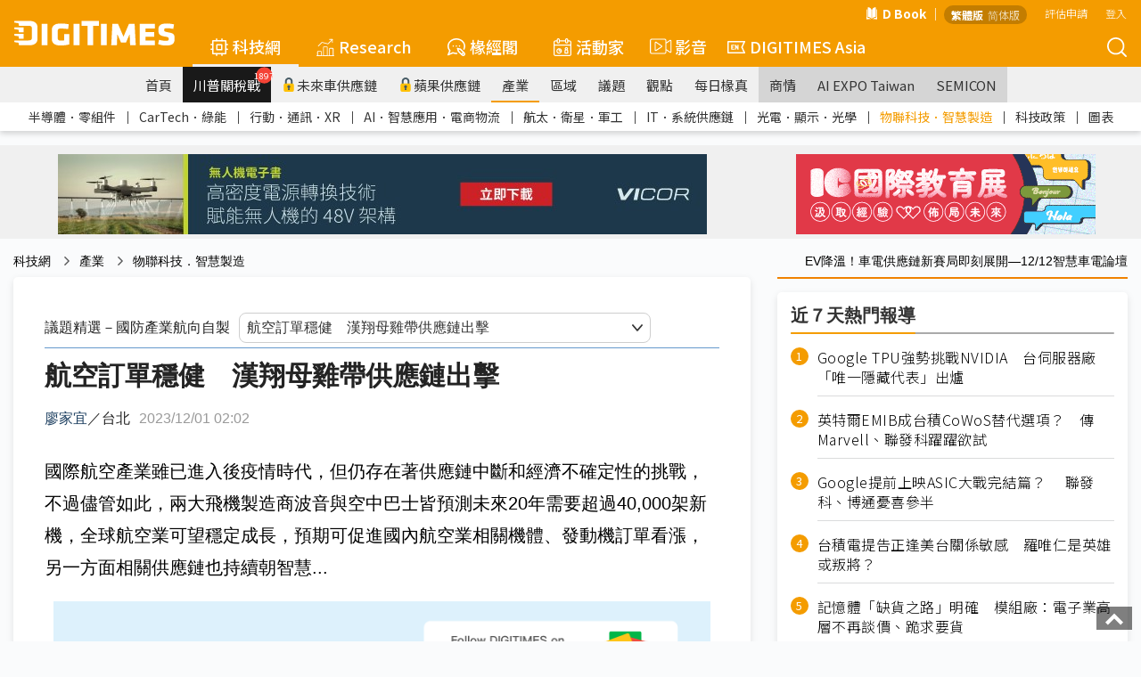

--- FILE ---
content_type: text/html; Charset=utf-8
request_url: https://www.digitimes.com.tw/tech/dt/n/shwnws.asp?id=679955
body_size: 57554
content:
<style>	@media print {		a[href]:after {			content: none !important; /* 隱藏連結的 URL */		}	}</style><link href="https://img.digitimes.com/library/css/dt-selector.css" rel="stylesheet" type="text/css"><style>    .dg-pagination {        margin: 30px auto;        display: flex;        justify-content: center    }    .dg-pagination>li {        display: flex;        background-color: #fff;        border: 1px solid #dddddd;        cursor: pointer    }    .dg-pagination>li.active {        background-color: #fd920c    }    .dg-pagination>li.active>a,.dg-pagination>li.active>span {        color: #fff    }    .dg-pagination>li:not(:first-child) {        border-left: 0px    }    .dg-pagination>li:first-child {        border-top-left-radius: 4px;        border-bottom-left-radius: 4px    }    .dg-pagination>li:last-child {        border-top-right-radius: 4px;        border-bottom-right-radius: 4px    }    .dg-pagination>li>a,.dg-pagination>li>span {        padding: 8px 16px;        color: #000;        text-decoration: none    }</style>

<!DOCTYPE html>

<html lang="zh-TW">
	<head>
<!-- Facebook Pixel Code -->
<script>
!function(f,b,e,v,n,t,s)
{if(f.fbq)return;n=f.fbq=function(){n.callMethod?
n.callMethod.apply(n,arguments):n.queue.push(arguments)};
if(!f._fbq)f._fbq=n;n.push=n;n.loaded=!0;n.version='2.0';
n.queue=[];t=b.createElement(e);t.async=!0;
t.src=v;s=b.getElementsByTagName(e)[0];
s.parentNode.insertBefore(t,s)}(window,document,'script',
'https://connect.facebook.net/en_US/fbevents.js');
fbq('init', '2434938803350646'); 
fbq('track', 'PageView');
</script>
<noscript>
<img height="1" width="1" 
src="https://www.facebook.com/tr?id=2434938803350646&ev=PageView
&noscript=1"/>
</noscript>
<!-- End Facebook Pixel Code -->


	<!--meta data-->
	<meta http-equiv="Content-Type" content="text/html; charset=UTF-8"/>
	<meta http-equiv="X-UA-Compatible" content="IE=edge,chrome=1" />
	<meta name="viewport" content="width=device-width, initial-scale=1.0" />
	<title>航空訂單穩健　漢翔母雞帶供應鏈出擊</title>

	<meta name="Robots" content="index, follow, max-image-preview:large, noarchive"/>
	<meta name="Revisit-After" content="1 Days"/>
	<meta name="Copyright" content="&copy; 2025 DIGITIMES Inc."/>
	<meta name="Publisher" content="DIGITIMES Inc."/>
	<meta name="Content-language" content="ZH-TW"/>
	<meta name="Author" content="DIGITIMES"/>
	<meta name="Date" content="2023-12-01T00:00:00+08:00"/>
	<meta name="Description" content="國際航空產業雖已進入後疫情時代，但仍存在著供應鏈中斷和經濟不確定性的挑戰，不過儘管如此，兩大飛機製造商波音與空中巴士皆預測未來20年需要超過40,000架新機，全球航空業可望穩定成長，預期可促進國內航空業相關機體、發動機訂單看漲，另一方面相關供應鏈也持續朝智慧..."/>
	<meta name="referrer" content="unsafe-url"/>
	<meta name="Pragma" content="no_cache"/>

	<link rel="Icon" href="https://img.digitimes.com/tw/x/img/favicon.ico">
	<link rel="SHORTCUT ICON" href="https://img.digitimes.com/tw/x/img/favicon.ico" type="image/x-icon">
	<link rel="Bookmark" href="https://img.digitimes.com/tw/x/img/DLogo.gif" type="image/gif">
	<meta name="keywords" content="智慧製造, 漢翔, 航空業, 供應鏈">
	<!--open graphic for FB、LINE-->
	<meta property="og:title" content="航空訂單穩健　漢翔母雞帶供應鏈出擊"/>
	<meta property="og:type" content="article"/>
	<meta property="og:url" content="https://www.digitimes.com.tw/tech/dt/n/shwnws.asp?cnlid=1&id=0000679955_G7NLQ17P4QKCEE6QTG8G4"/>
	<meta property="og:image" content="https://img.digitimes.com/newsimg/2023/1201/679955-2-tg8g4_l.jpg"/>
	<meta property="og:image:width" content="750"/>
	<meta property="og:image:height" content="500"/>
	<meta property="og:site_name" content="DIGITIMES 科技網"/>
	<meta property="og:description" content="國際航空產業雖已進入後疫情時代，但仍存在著供應鏈中斷和經濟不確定性的挑戰，不過儘管如此，兩大飛機製造商波音與空中巴士皆預測未來20年需要超過40,000架新機，全球航空業可望穩定成長，預期可促進國內航空業相關機體、發動機訂單看漲，另一方面相關供應鏈也持續朝智慧..."/>
	<link rel="canonical" href="https://www.digitimes.com.tw/tech/dt/n/shwnws.asp?id=0000679955_G7NLQ17P4QKCEE6QTG8G4">

	<link rel="preconnect" href="//img.digitimes.com">
	<link rel="dns-prefetch" href="//img.digitimes.com">
	<link rel="preconnect" href="//img.digitimes.com">
	<link rel="dns-prefetch" href="//img.digitimes.com">
	<link rel="preconnect" href="//netdna.bootstrapcdn.com">
	<link rel="dns-prefetch" href="//netdna.bootstrapcdn.com">
	<link rel="preconnect" href="//fonts.gstatic.com">
	<link rel="dns-prefetch" href="//fonts.gstatic.com">

	<link rel="preload" href="//img.digitimes.com/library/css/normalize.css" as="style">
	<!--<link rel="preload" href="//img.digitimes.com/tw/rwd/css/bootstrap.min_2.css" as="style">-->
	<link rel="preload" href="//img.digitimes.com/library/css/bootstrap.min_2.css" as="style">
	<link rel="preload" href="//img.digitimes.com/library/js/bootstrap-4.5.3-dist/css/bootstrap-grid.min.css" as="style">
	<link rel="preload" href="//img.digitimes.com/library/slick/slick.css" as="style">
	<link rel="preload" href="//img.digitimes.com/library/slick/slick-theme.css" as="style">
	<link rel="preload" href="//img.digitimes.com/library/css/frameset.css" as="style">
	<link rel="preload" href="//img.digitimes.com/library/css/nav_2.css?v=20181123_2" as="style">
	<link rel="preload" href="//img.digitimes.com/library/css/style.css?v=20181121" as="style">
	<link rel="preload" href="//img.digitimes.com/library/css/sub_style.css" as="style">
	<link rel="preload" href="//img.digitimes.com/library/js/fancybox215/jquery.fancybox.css" as="style">
	<link rel="preload" href="//img.digitimes.com/library/v2020/css-7.css" as="style">
	<link rel="preload" href="//img.digitimes.com/library/v2020/dtsprite.css" as="style">
	<link rel="preload" href="//img.digitimes.com/library/v2020/header_v2.css?d=20230202" as="style">
	<link rel="preload" href="//img.digitimes.com/library/v2020/header_addnew.css" as="style">

	<link rel="preload" href="//img.digitimes.com/library/js/jquery.js" as="script">
	<link rel="preload" href="//img.digitimes.com/library/js/bootstrap.min.js" as="script">
	<link rel="preload" href="//img.digitimes.com/library/js/hover-dropdown.min.js" as="script">
	<link rel="preload" href="//img.digitimes.com/tw/x/js/XMLHttp.js" as="script">
	<link rel="preload" href="//img.digitimes.com/library/js/fancybox215/jquery.fancybox.pack.js" as="script">
	<link rel="preload" href="//img.digitimes.com/library/js/lazy/jquery.lazy.min.js" as="script">
	<link rel="preload" href="//img.digitimes.com/library/v2020/header_v2.js" as="script">
	<link rel="preload" href="//img.digitimes.com/tw/x/js/cookie.js" as="script">
	<link rel="preload" href="//img.digitimes.com/library/js/livebox.js" as="script">

	<!--
	<link rel="preload" href="//netdna.bootstrapcdn.com/font-awesome/4.1.0/css/font-awesome.css" as="style">
	<link rel="preload" href="//netdna.bootstrapcdn.com/font-awesome/3.2.1/css/font-awesome.min.css" as="style">
	-->

	<link rel="preload" href="/tech/x/js/util.js" as="script">
	<link rel="preload" href="/tech/lgn/js/lgn.js" as="script">
	<link rel="preload" href="/tech/myFolder/inc/js/addcols.js" as="script">
	<link rel="preload" href="/tech/x/js/f4shwnws.js" as="script">

	<!--RWD套件-->
	<link href="https://img.digitimes.com/library/css/normalize.css" rel="stylesheet" type="text/css" /><!--bootstrap-->
	<!--<link href="https://img.digitimes.com/tw/rwd/css/bootstrap.min_2.css" rel="stylesheet" type="text/css" />-->
	<link href="https://img.digitimes.com/library/css/bootstrap.min_2.css" rel="stylesheet" type="text/css" />
	<link rel="stylesheet" href="https://img.digitimes.com/library/js/bootstrap-4.5.3-dist/css/bootstrap-grid.min.css"/>
	<!--slick 套件 頂部輪播Banner-->	  
	<link rel="stylesheet" type="text/css" href="https://img.digitimes.com/library/slick/slick.css">
	<link rel="stylesheet" type="text/css" href="https://img.digitimes.com/library/slick/slick-theme.css">	   
	<!--frameset (網站footer等固定框架結構)-->
	<link href="https://img.digitimes.com/library/css/frameset.css" rel="stylesheet" type="text/css" />
	<!--nav-->
	<link href="https://img.digitimes.com/library/css/nav_2.css?v=20181123_2" rel="stylesheet" type="text/css" />
	<!--主要CSS-->
	<link href="https://img.digitimes.com/library/css/style.css?v=20181121" rel="stylesheet" type="text/css" />
	<link href="https://img.digitimes.com/library/css/sub_style.css" rel="stylesheet" type="text/css" />

	<!--<link href="https://apps2.digitimes.com.tw/main-home/tech/index_new_vers.css" rel="stylesheet" type="text/css">-->
	<link href="https://img.digitimes.com/library/css/index_new_vers.css" rel="stylesheet" type="text/css">


	<!--JQuery 套件-->
	<script type="text/javascript" src="https://img.digitimes.com/library/js/jquery.js"></script> 

	<!--RWD 套件 bootstrap-->
	<!script type="text/javascript" src="https://img.digitimes.com/library/js/bootstrap.min.js"></script> 
	<!--RWD 套件 bootstrap-hover-dropdown-->
	<script type="text/javascript" src="https://img.digitimes.com/library/js/hover-dropdown.min.js"></script> 
	
	<script type="text/javascript" src="https://img.digitimes.com/tw/x/js/XMLHttp.js"></script>

	<script type="text/javascript" src="/tech/lgn/js/lgn.js"></script>
	<script type="text/javascript" src="https://img.digitimes.com/tw/x/js/cookie.js"></script>
	<script type="text/javascript" src="https://img.digitimes.com/library/js/lazy/jquery.lazy.min.js"></script>

	

	<script type="text/javascript" src="/tech/myFolder/inc/js/addcols.js"></script>

	<!--思源黑體外部來源-->
	<!--<style>  
	@import url(https://fonts.googleapis.com/earlyaccess/notosanstc.css);
	</style>-->
	<!--
	<style>
		@import url("https://netdna.bootstrapcdn.com/font-awesome/4.1.0/css/font-awesome.css");

	</style>
	<link href="https://netdna.bootstrapcdn.com/font-awesome/3.2.1/css/font-awesome.min.css" type="text/css" rel="stylesheet">
	-->
	<!-- Google Tag Manager -->
		<noscript><iframe src="https://www.googletagmanager.com/ns.html?id=GTM-WXVWKP"
		height="0" width="0" style="display:none;visibility:hidden"></iframe></noscript>
		<script>(function(w,d,s,l,i){w[l]=w[l]||[];w[l].push({'gtm.start':
		new Date().getTime(),event:'gtm.js'});var f=d.getElementsByTagName(s)[0],
		j=d.createElement(s),dl=l!='dataLayer'?'&l='+l:'';j.async=true;j.src=
		'//www.googletagmanager.com/gtm.js?id='+i+dl;f.parentNode.insertBefore(j,f);
		})(window,document,'script','dataLayer','GTM-WXVWKP');</script>
	<!-- End Google Tag Manager -->

	<script>
		var packageTitleHtml = '';

		$(window).load(function(){
			$('a.load-local').cluetip( { positionBy:'auto', open:'slideDown', sticky: true, activation: 'click', splitTitle:'|', titleAttribute:'titlehtml', cursor: 'pointer', closePosition: 'title', closeText: '<img src="https://img.digitimes.com/tw/x/img/icon/cross.png" alt="close" />', width: 130 } );		
		});

		function submit2NewWin(){ 
			
			var w = window.open('/tech/mypg/companyFolder/folder_alert2.asp?notesidx=0000679955_G7NLQ17P4QKCEE6QTG8G4&subjectx=航空訂單穩健　漢翔母雞帶供應鏈出擊','Popup_Window','width=540,height=480,status=no,toolbar=no,menubar=no,scrollbars=3,location=no');
		}

		function folder01(){
			ynAddCols('/tech/myFolder/folder_alert.asp','航空訂單穩健　漢翔母雞帶供應鏈出擊','0000679955_G7NLQ17P4QKCEE6QTG8G4'); 
		}
		
		function folder02(){ 
			submit2NewWin(); 
		}

		function download_file(url) {
			location.href=url;
		}
	</script>


	<style>
		.folders { 
			line-height:26px;cursor:pointer; 
			color:blue;
			font-size:10pt;
			padding-left:14px;
		}
		a.pack:hover{color:#ad9027;text-decoration:none}

		@media (min-width: 768px){
			.img_full img {
				/*max-width: 600px;*/
			}
		}

		.img_full {
			max-width: 100% !important;
		}

		#story_action {
			max-width: 100% !important;
			width: 100% !important;
			margin-bottom: 0;
		}

		body {
			/*font-family: 'Noto Sans TC', 'sans-serif','Segoe UI','Microsoft JhengHei' !important;*/
		}

		.preface {
			background-color: #f3f3f3;
			margin-bottom: 20px;
			font-size: 18px;
			position: relative;
			border-left: 3px solid #F49C00;
			padding-left: 20px;
			padding-right: 20px;
			padding-top: 8px;
			padding-bottom: 8px;
		}
		.preface .title {
			font-weight: bold;
		}

		.preface .content a {
			color: blue;
		}
		
		.preface .content a:hover {
			color: #f08200;
		}

		.zoom-in-btn{
			display: none;
			position: absolute;
			right: 15px;
			bottom: 15px;
			width: 26px;
			height: 26px;
			background-color: rgba(0,0,0,0.6);
			background-size: 14px 14px;
			outline: none;
			border:none;
			cursor: pointer;
			border-radius: 6px;
			background-repeat: no-repeat;
			background-position: center;
			background-image: url("data:image/svg+xml;utf8,<svg xmlns='http://www.w3.org/2000/svg' viewBox='0 0 32 32'><g fill='rgb(255, 255, 255)' transform='matrix(1.45 0 0 1.45 -7.2 -7.2)'><path d='M8.41 7h4.09a1 1 0 1 0 0-2H6a1 1 0 0 0-1 1v6.5a1 1 0 0 0 2 0V8.4l5.76 5.76a1 1 0 0 0 1.41-1.41ZM27 26v-6.49a1 1 0 0 0-2 0v4.09l-5.78-5.78a1 1 0 0 0-1.41 1.41L23.59 25H19.5a1 1 0 0 0 0 2H26a1 1 0 0 0 1-1Z'/></g></svg>");
		}

		.fancybox, .fancybox2{
			position: relative;
			display: inline-block;
		}

		.zoom-in-btn.active{
			display: block;
		}

		@media (max-width: 768px){
			.zoom-in-btn{
				display: block;
			}
		}
		
		blockquote {    
			font-style: normal;
			font-family: "微軟正黑體",Georgia, Times, "Times New Roman", serif;
			padding: 2px 0;
			border-style: solid;
			border-color: #ccc;
			border-width: 0;
			display: table;
			position: relative;
			font-size: 24px;
			margin: 30px;
		}


		blockquote::before {
			content: "";
			display: block; 
			width: 18px;
			height: 18px;
			background-image: url('data:image/svg+xml,<svg xmlns="http://www.w3.org/2000/svg" viewBox="0 0 500 500" id="dot-icon"><path fill="%23f49c00" d="M136.33 69.76c-3.15 15.43-22.72 163.06-22.72 163.06L0 251.55v201.56h213.92V69.76c0-10.66-7.2-22.9-37.66-22.9-30.53 0-37.12 7.12-39.93 22.9ZM399.5 232.86l-113.38 18.73v201.56H500V69.8c0-10.66-7.02-22.91-37.54-22.91-30.53 0-37.13 7.13-40.05 22.9-3.03 15.4-22.9 163.07-22.9 163.07Z"></path></svg >');
			background-size: contain;
			background-repeat: no-repeat;
			position: absolute;
			top: -10px;
			left: -20px;
			transform: rotate(180deg);
		}

		blockquote::after {
			content: "";
			display: block; 
			width: 18px;
			height: 18px;
			background-image: url('data:image/svg+xml,<svg xmlns="http://www.w3.org/2000/svg" viewBox="0 0 500 503" id="dot-icon"><path fill="%23f49c00" d="M136.33 69.76c-3.15 15.43-22.72 163.06-22.72 163.06L0 251.55v201.56h213.92V69.76c0-10.66-7.2-22.9-37.66-22.9-30.53 0-37.12 7.12-39.93 22.9ZM399.5 232.86l-113.38 18.73v201.56H500V69.8c0-10.66-7.02-22.91-37.54-22.91-30.53 0-37.13 7.13-40.05 22.9-3.03 15.4-22.9 163.07-22.9 163.07Z"></path></svg>');
			background-size: contain;
			background-repeat: no-repeat;
			position: absolute;
			bottom: -10px;
			right: -20px;
		}


		.dt-quote {
				font-family: "微軟正黑體", serif;
				padding: 15px;
				background-color: #f3f3f3;
				border-radius: 5px;
				display:block;
		}
		.dt-quote .dt-quote-subject{
				font-size: 18px;
				font-weight: bold;
			line-height: 18px;
			height: 18px;
			display: flex;
			align-items: center;
			width: 100%;
			margin-bottom: 10px;
		}

		.dt-quote .dt-quote-subject::before{
			content: "";
			display: block;
			width: 3px;
			height: 100%;
			background: #f08200;
			border-radius: 10px;
			margin-right: 10px;
		}
		.dt-quote a{
				font-size: 20px;
				font-weight: bold;
				text-decoration: none;
				color: #333333;
				transition: color 200ms cubic-bezier(0.4, 0, 0.2, 1);
		}
		.dt-quote a:hover{
				color: #F49C00;
		}

		.preface ul {
			margin-left: 20px;
		}

		.preface ul li {
			list-style-type: disc;
		}
		



		.dt-news-content {
			margin-top: 0;
		}

		#packageTitle{
			display: flex;
			align-items: center;
			border-bottom: 1px solid #6699CC;
			width: 100%;
			margin-bottom: 8px;
			padding: 5px 0px;
			margin-right:10px;
			padding-right:10px;
			flex-wrap: wrap;
		}

	</style>

	</head>
<body class="dtcontainer">
<!-- SVG Sprite -->
<svg width="0" height="0" style="display: none;">
  <symbol xmlns="https://www.w3.org/2000/svg" viewBox="0 0 300 47" id="logo-white">
    <path d="M283.44 37.4c-4.45 0-9.52-.98-12.67-1.86-.12.52-1.65 7.57-1.74 8.01 4.02 1.68 9.33 2.69 14.26 2.69 13.84 0 16.47-4.51 16.47-12.83 0-7.33-.58-9.97-11.87-11.98-6.83-1.22-7.53-1.65-7.53-4.62 0-2.61 1.27-3.08 4.86-3.08 3.63 0 7.85.47 12.18 1.35.07-.52 1.16-8.08 1.23-8.54-3.93-1.06-9.83-1.64-13.49-1.64-11.15 0-15.69 3.33-15.69 11.51 0 6.87.77 11.18 11.39 12.9 7.35 1.17 7.99 1.82 7.99 4.62.01 2.71-1.2 3.47-5.39 3.47zM172.84 5.69h-10.92v39.77h10.92V5.69zM86.89 46.24c5.32 0 11.03-.76 16.09-2.12V24.55h-9.83v12.06l-.25.03c-2.12.26-4.04.39-6.01.39-3.94 0-5.7-1.54-5.7-5.01V19.06c0-3.39 1.66-4.78 5.7-4.78 3.82 0 9.63.57 13.96 1.06.06-.52.97-8.59 1.02-9.07-5.14-.91-10.04-1.36-14.98-1.36-11.18 0-16.63 4.04-16.63 12.37v16.51c0 8.38 5.45 12.45 16.63 12.45zM62.03 5.69H51.11v39.77h10.92V5.69zm74.98 40.14h10.32V9.15h11.1V0H125.9v9.15h11.11v36.68zM.98 27.78c.66.13 6.97.97 6.97.97l.8 4.86h8.62v-9.15H.98c-.46 0-.98.31-.98 1.61.01 1.3.31 1.58.98 1.71zm7.77 18.05h19.18c11.29 0 15.49-5.78 15.49-11.9V11.91C43.42 5.72 39.22 0 27.93 0H.98C.52 0 0 .3 0 1.61c0 1.3.3 1.58.98 1.71.66.12 6.97.97 6.97.97l.8 4.85h17.94c5.16 0 6.41 2 6.41 5.58v16.37c0 3.58-1.24 5.58-6.41 5.58H.98c-.46 0-.98.31-.98 1.61 0 1.31.3 1.59.98 1.71.66.13 6.97.98 6.97.98l.8 4.86zm-.8-29.3l.8 4.85h8.62v-9.14H.98c-.46 0-.98.3-.98 1.61 0 1.3.3 1.59.98 1.71.66.12 6.97.97 6.97.97zm207.88 9.42l.76 19.51h10.52c-.02-.57-2.03-39.25-2.05-39.77h-10.65c-.14.34-10.19 24.02-10.19 24.02S194.18 6.03 194.03 5.69h-10.64c-.03.52-2.03 39.2-2.07 39.77h10.54l.75-19.43.55-.11s6.22 14.24 6.36 14.57h9.42c.13-.33 6.37-14.64 6.37-14.64l.52.1zm47.26 10.92H245.4v-7.31h16.29v-8.6H245.4v-6.68h17.69V5.69h-28.6v39.77h28.6v-8.59zM121.88 5.69h-10.91v39.77h10.91V5.69z" fill="#fff"></path>
  </symbol>
  <symbol xmlns="https://www.w3.org/2000/svg" viewBox="0 0 512.001 512.001" id="5g-icon">
    <path d="M506.632 210.864c-65.73-70.523-154.737-109.363-250.635-109.364-95.89.001-184.897 38.841-250.628 109.364-7.53 8.08-7.085 20.736.995 28.267 8.081 7.53 20.736 7.086 28.267-.995 58.08-62.316 136.696-96.635 221.373-96.636 84.67.001 163.286 34.32 221.366 96.636a19.947 19.947 0 0014.635 6.364c4.883 0 9.778-1.778 13.632-5.369 8.08-7.532 8.526-20.187.995-28.267z" data-original="#000000" fill="#fff" xmlns="https://www.w3.org/2000/svg"></path>
    <path d="M433.194 293.458c-48.587-48.954-111.516-75.913-177.196-75.911-65.695.001-128.625 26.961-177.197 75.913-7.78 7.841-7.731 20.504.11 28.284 7.841 7.78 20.504 7.731 28.284-.11 41.005-41.326 93.851-64.086 148.803-64.087 54.938-.002 107.784 22.759 148.804 64.089a19.94 19.94 0 0014.196 5.911 19.947 19.947 0 0014.09-5.805c7.839-7.781 7.887-20.444.106-28.284zm-80.043 82.834c-26.02-25.779-63.317-41.792-97.339-41.792h-1.471c-34.023 0-71.323 16.014-97.342 41.792-7.846 7.774-7.905 20.437-.131 28.284a19.94 19.94 0 0014.208 5.924 19.936 19.936 0 0014.075-5.792c18.523-18.352 45.68-30.208 69.192-30.208h1.466c23.509 0 50.668 11.857 69.189 30.208 7.846 7.773 20.511 7.717 28.284-.132 7.775-7.846 7.716-20.51-.131-28.284z" data-original="#000000" fill="#fff" xmlns="https://www.w3.org/2000/svg"></path>
  </symbol>
  <symbol xmlns="https://www.w3.org/2000/svg" viewBox="0 0 480.1 480.1" id="america-icon">
    <path d="M240.135.05C144.085.036 57.277 57.289 19.472 145.586l-2.992.992 1.16 3.48c-49.776 122.766 9.393 262.639 132.159 312.415a239.87 239.87 0 0090.265 17.577c132.548.02 240.016-107.416 240.036-239.964S372.684.069 240.135.05zm188.253 361.004l-12.324-12.316V320.05a7.99 7.99 0 00-.8-3.576l-31.2-62.312V224.05a8 8 0 00-3.56-6.656l-24-16a8.002 8.002 0 00-6.4-1.104l-29.392 7.344-49.368-21.184-6.792-47.584 18.824-18.816h40.408l13.6 20.44a8 8 0 005.344 3.448l48 8a7.933 7.933 0 003.84-.304l44.208-14.736c37.079 71.155 33.113 156.736-10.388 224.156zM395.392 78.882l-13.008 8.672-36.264-7.256-23.528-7.832a7.856 7.856 0 00-4.464-.176l-29.744 7.432-13.04-4.344 9.664-19.328h27.056a7.997 7.997 0 003.576-.84l27.68-13.84a224.823 224.823 0 0152.072 37.512zM152.44 33.914l19.2 12.8a7.99 7.99 0 003.128 1.232l38.768 6.464-3.784 11.32-20.2 6.744a8 8 0 00-4.328 3.464l-22.976 38.288-36.904 22.144-54.4 7.768a8 8 0 00-6.88 7.912v24a8 8 0 002.344 5.656l13.656 13.656v13.744l-33.28-22.192-12.072-36.216A225.289 225.289 0 01152.44 33.914zM129.664 296.21l-36.16-7.24-13.44-26.808v-18.8l29.808-29.808 11.032 22.072a8.001 8.001 0 007.16 4.424h51.472l21.672 36.12a8 8 0 006.856 3.88h22.24l-5.6 28.056-30.288 30.288a8.003 8.003 0 00-2.352 5.656v20l-28.8 21.6a8.002 8.002 0 00-3.2 6.4v28.896l-9.952-3.296-14.048-35.136V304.05a8 8 0 00-6.4-7.84zm-24.048 122.981C30.187 362.602-1.712 264.826 25.832 174.642l6.648 19.936a7.995 7.995 0 003.144 4.128l39.88 26.584-9.096 9.104a8 8 0 00-2.344 5.656v24a7.997 7.997 0 00.84 3.576l16 32a8.003 8.003 0 005.6 4.264l33.6 6.712v73.448a8.003 8.003 0 00.568 2.968l16 40a8.001 8.001 0 004.904 4.616l24 8a7.86 7.86 0 002.488.416 8 8 0 008-8v-36l28.8-21.6a8.002 8.002 0 003.2-6.4v-20.688l29.656-29.656a8.006 8.006 0 002.184-4.088l8-40a8 8 0 00-7.84-9.568h-27.472l-21.672-36.12a8 8 0 00-6.856-3.88h-51.056l-13.744-27.576a7.999 7.999 0 00-5.88-4.32 7.84 7.84 0 00-6.936 2.24l-10.384 10.344V192.05a8 8 0 00-2.344-5.656l-13.656-13.656v-13.752l49.136-7.016a8.037 8.037 0 002.984-1.064l40-24a7.996 7.996 0 002.736-2.736l22.48-37.464 21.192-7.072a7.918 7.918 0 005.056-5.056l8-24a8 8 0 00-6.272-10.4l-46.304-7.72-8.136-5.424a223.384 223.384 0 01153.856 5.72l-14.616 7.296h-30.112a8 8 0 00-7.2 4.424l-16 32a8 8 0 004.632 11.16l24 8c1.44.489 2.99.551 4.464.176l29.744-7.432 21.792 7.256c.312.112.633.198.96.256l40 8a7.943 7.943 0 006.008-1.184l18.208-12.144a225.69 225.69 0 0124.064 32.152l-39.36 13.12-42.616-7.104-14.08-21.12a8 8 0 00-6.616-3.56h-48a8 8 0 00-5.656 2.344l-24 24a8 8 0 00-2.264 6.792l8 56a8 8 0 004.8 6.216l56 24a7.907 7.907 0 005.088.408l28.568-7.144 17.464 11.664v27.72a7.99 7.99 0 00.8 3.576l31.2 62.312v30.112a8 8 0 002.344 5.656l16.736 16.744c-74.223 98.933-214.595 118.965-313.528 44.741z" fill="#fff" data-original="#000000" xmlns="https://www.w3.org/2000/svg"></path>
  </symbol>
  <symbol xmlns="https://www.w3.org/2000/svg" viewBox="0 0 600 600" id="book-icon">
    <g fill="#fff">
      <path d="M122.32 7.503h-.042c-4.843 0-9.397 2.823-12.837 7.953-3.477 5.188-5.392 12.095-5.392 19.448v410.872c0 15.067 8.228 27.354 18.344 27.393 42.646.152 114.096 13.445 163.386 90.587v-429.99c0-5.107-.873-9.905-2.519-13.875C242.805 22.456 165.063 7.652 122.32 7.503zm373.633 438.273V34.9c0-7.353-1.915-14.26-5.393-19.447-3.439-5.13-7.997-7.954-12.834-7.954h-.045c-42.74.152-120.482 14.956-160.94 112.39-1.645 3.971-2.516 8.77-2.516 13.877v429.987c49.29-77.142 120.74-90.435 163.385-90.588 10.115-.038 18.343-12.326 18.343-27.39z"></path>
      <path d="M537.682 102.256h-13.285v343.52c0 38.469-20.957 69.838-46.72 69.933-36.172.129-95.816 10.707-138.057 70.498 73.056-26.751 150.07-9.361 193.96 5.597 5.481 1.867 11.144-.062 15.535-5.295 4.375-5.221 6.885-13.025 6.885-21.402V129.652c.002-15.106-8.218-27.396-18.318-27.396zM75.603 445.776v-343.52H62.318C52.22 102.256 44 114.546 44 129.652v435.447c0 8.38 2.51 16.181 6.885 21.402 4.388 5.231 10.046 7.167 15.534 5.295 43.891-14.96 120.907-32.348 193.96-5.597-42.24-59.788-101.884-70.364-138.057-70.493-25.76-.092-46.72-31.461-46.72-69.93z"></path>
    </g>
  </symbol>
  <symbol xmlns="https://www.w3.org/2000/svg" viewBox="0 0 359 359" id="box-icon">
    <path d="M96 0H13C7.5 0 3 4.5 3 10v83c0 5.5 4.5 10 10 10h83c5.5 0 10-4.5 10-10V10c0-5.5-4.5-10-10-10zm-9 84H23V20h64v64zM221 0h-83c-5.5 0-10 4.5-10 10v83c0 5.5 4.5 10 10 10h83c5.5 0 10-4.5 10-10V10c0-5.5-4.5-10-10-10zm-9 84h-64V20h64v64zM96 126H13c-5.5 0-10 4.5-10 10v83c0 5.5 4.5 10 10 10h83c5.5 0 10-4.5 10-10v-83c0-5.5-4.5-10-10-10zm-9 83H23v-63h64v63zm134-83h-83c-5.5 0-10 4.5-10 10v83c0 5.5 4.5 10 10 10h83c5.5 0 10-4.5 10-10v-83c0-5.5-4.5-10-10-10zm-9 83h-64v-63h64v63zM346 0h-83c-5.5 0-10 4.5-10 10v83c0 5.5 4.5 10 10 10h83c5.5 0 10-4.5 10-10V10c0-5.5-4.5-10-10-10zm-9 84h-64V20h64v64zm9 42h-83c-5.5 0-10 4.5-10 10v83c0 5.5 4.5 10 10 10h83c5.5 0 10-4.5 10-10v-83c0-5.5-4.5-10-10-10zm-9 83h-64v-63h64v63zM96 256H13c-5.5 0-10 4.5-10 10v83c0 5.5 4.5 10 10 10h83c5.5 0 10-4.5 10-10v-83c0-5.5-4.5-10-10-10zm-9 84H23v-64h64v64zm134-84h-83c-5.5 0-10 4.5-10 10v83c0 5.5 4.5 10 10 10h83c5.5 0 10-4.5 10-10v-83c0-5.5-4.5-10-10-10zm-9 84h-64v-64h64v64zm134-84h-83c-5.5 0-10 4.5-10 10v83c0 5.5 4.5 10 10 10h83c5.5 0 10-4.5 10-10v-83c0-5.5-4.5-10-10-10zm-9 84h-64v-64h64v64z" fill="#fff" data-original="#000000" xmlns="https://www.w3.org/2000/svg"></path>
  </symbol>
  <symbol xmlns="https://www.w3.org/2000/svg" viewBox="0 0 488.001 488.001" id="car-icon">
    <path d="M462.6 214.404l-39.2-17.9-34.6-55.2c-10-16-27.6-25.7-46.5-25.6H194.9c-17.1 0-33.3 7.9-43.7 21.5l-44.7 58.5-74.5 20.4c-18.9 5.2-32 22.5-32 42.1v28.5c0 24.1 19.2 44 43.3 44h6.4c7.7 29.7 38 47.5 67.7 39.8 19.5-5.1 34.8-20.3 39.8-39.8h168c7.7 29.7 38 47.5 67.7 39.8 19.5-5.1 34.8-20.3 39.8-39.8h12c24.1 0 43.3-19.9 43.3-44v-32.5c.1-17.1-9.9-32.7-25.4-39.8zm-359.2 137.7c-19.6 0-35.5-15.9-35.5-35.5s15.9-35.5 35.5-35.5 35.5 15.9 35.5 35.5c.1 19.5-15.8 35.4-35.5 35.5zm275.5 0c-19.6 0-35.5-15.9-35.5-35.5s15.9-35.5 35.5-35.5 35.5 15.9 35.5 35.5c.1 19.5-15.8 35.4-35.5 35.5zm65.8-41.4h-10.6c-3.3-30.5-30.8-52.5-61.3-49.1-25.9 2.8-46.3 23.3-49.1 49.1H158.6c-3.3-30.5-30.8-52.5-61.3-49.1-25.9 2.8-46.3 23.3-49.1 49.1h-5c-13.1 0-23.3-10.9-23.3-24v-28.5c-.1-10.7 7-20 17.3-22.9l77.9-21.3c2.1-.6 4-1.8 5.3-3.6l46.6-61.1c6.7-8.6 17-13.6 27.9-13.6h147.4c12-.1 23.3 6 29.6 16.2l36.2 57.8c1 1.7 2.6 3 4.3 3.8l41.8 19.1c8.4 3.9 13.8 12.3 13.7 21.6v32.5h.1c0 13.1-10.2 24-23.3 24z" fill="#fff" data-original="#000000" xmlns="https://www.w3.org/2000/svg"></path>
  </symbol>
  <symbol xmlns="https://www.w3.org/2000/svg" viewBox="0 0 511 511" id="china-icon">
    <g xmlns="https://www.w3.org/2000/svg" fill="#fff">
      <path d="M412.958 256.414l25.43-10.899-5.909-13.787-16.437 7.045-16.722-15.606-34.162 34.162 8.504 32.596 25.837.76-14.378 20.848 15.634 42.561H353.5v15h40.51l-14.274 15H335.5v15h29.962l-16.979 17.841-41.567 11.747-40.296-16.118-38.852 14.214-20.195-23.187 14.044-25.928-35.494-19.877-27.513 18.669-19.534-13.953-25.492 6.118-25.605-14.181-7.267 13.122 30.704 17.006 24.508-5.882 22.466 16.047 28.487-19.331 14.506 8.123-11.956 22.072 33.805 38.813 43.148-15.786 39.704 15.882 50.433-14.253 63.631-66.867-18.269-49.731 25.622-37.152-42.163-1.24-3.496-13.404 17.838-17.838z" data-original="#000000"></path>
      <path d="M479.117 143.727l-6.591-19.772-21.938-8.974-13.409-42.29-54.517-6.196-16.24 40.599H345.92l-12.723 42.41 25.197 8.017 3.356 11.75-37.844 24.083-40.897 4.988-19.049 11.429-25.61-3.912-2.266 14.828 30.956 4.729 20.951-12.571 41.103-5.012 50.155-31.917-8.643-30.25-18.803-5.983 5.277-17.589h19.498l15.76-39.402 33.483 3.804 12.591 39.71 22.062 9.026 7.339 22.017 12.437 2.073 15.75-5.906v14.407l-9.139 18.278L470 195.094v20.554l-23.734 10.172 5.909 13.787L485 225.539v-21.445l13.139-7.008L511 171.364v-39.593zM51.75 303.433L15 262.71v-21.657l45.718-24.846 1.936-30.008 18.841-5.949 1.851-19.435 21.798-.909 10.293-19.728 25.879 15.815 2.19 28.468 25.458 2.425 13.186 8.532 5.588 17.882 33.519 5.121 2.265-14.828-24.26-3.707-4.412-14.117-20.814-13.468-16.542-1.575-1.81-23.532-46.121-28.185-13.707 26.272-26.202 1.091-2.149 22.566-19.159 6.05-2.064 31.992L0 232.134v36.343l37.25 41.277 3.129 35.469 27.211 15.071 7.267-13.122-20.236-11.208z" data-original="#000000"></path>
      <path d="M141.386 256.915L122.5 218.647l-18.886 38.268-42.231 6.136 30.559 29.787-7.214 42.061L122.5 315.04l37.772 19.859-7.214-42.061 30.559-29.787zm-1.035 50.564l-17.851-9.385-17.851 9.385 3.409-19.877-14.441-14.077 19.958-2.9 8.925-18.084 8.925 18.084 19.958 2.9-14.441 14.077zm54.149-73.79h15v15h-15zm0 90h15v15h-15zm30-65h15v15h-15zm0 40h15v15h-15zm81 85.405h15v15h-15zm-30 0h15v15h-15z" data-original="#000000"></path>
    </g>
  </symbol>
  <symbol xmlns="https://www.w3.org/2000/svg" viewBox="0 0 47.971 47.971" id="close-icon">
    <path d="M28.228 23.986L47.092 5.122a2.998 2.998 0 000-4.242 2.998 2.998 0 00-4.242 0L23.986 19.744 5.121.88a2.998 2.998 0 00-4.242 0 2.998 2.998 0 000 4.242l18.865 18.864L.879 42.85a2.998 2.998 0 104.242 4.241l18.865-18.864L42.85 47.091c.586.586 1.354.879 2.121.879s1.535-.293 2.121-.879a2.998 2.998 0 000-4.242L28.228 23.986z" fill="#fff" data-original="#000000" xmlns="https://www.w3.org/2000/svg"></path>
  </symbol>
  <symbol xmlns="https://www.w3.org/2000/svg" viewBox="0 0 512 512" id="cloud-icon">
    <path d="M421 406H91c-24.05 0-46.794-9.327-64.042-26.264C9.574 362.667 0 340.031 0 316s9.574-46.667 26.958-63.736c13.614-13.368 30.652-21.995 49.054-25.038A62.257 62.257 0 0176 226c0-66.168 53.832-120 120-120 24.538 0 48.119 7.387 68.194 21.363 14.132 9.838 25.865 22.443 34.587 37.043C312.86 155.673 329.099 151 346 151c44.886 0 82.202 33.026 88.921 76.056 18.811 2.88 36.244 11.581 50.122 25.208C502.426 269.333 512 291.968 512 316s-9.574 46.667-26.957 63.736C467.794 396.673 445.05 406 421 406zM91 256c-33.636 0-61 26.916-61 60s27.364 60 61 60h330c33.636 0 61-26.916 61-60s-27.364-60-61-60h-15v-15c0-33.084-26.916-60-60-60-15.766 0-30.68 6.12-41.995 17.233l-16.146 15.858-8.315-21.049C265.855 158.391 233.062 136 196 136c-49.626 0-90 40.374-90 90 0 3.544.556 7.349 1.144 11.378L109.831 256z" fill="#fff" data-original="#000000" xmlns="https://www.w3.org/2000/svg"></path>
  </symbol>
  <symbol xmlns="https://www.w3.org/2000/svg" viewBox="0 0 375.2 375.2" id="cloudy">
    <path d="M349.6 157.4c-16-16-38-25.6-62.4-25.6-2.8 0-5.6 0-8.4.4-8.4-18.4-21.6-33.6-37.6-44.8-18.4-12.8-40.4-20-63.6-20-27.6 0-52.8 10-72.8 26.8-17.6 15.2-30.4 35.6-36 59.6-18 2-34 10-46 22C8.8 189.8 0 209 0 230.6c0 21.2 8.8 40.8 22.8 54.8 14 13.6 33.2 22.4 54.8 22.4h209.6c24.4 0 46.4-10 62.4-25.6 16-16 25.6-38 25.6-62.4s-10-46.4-25.6-62.4zm-16 109.6c-12.4 12.4-29.2 19.6-47.6 19.6H77.6c-15.6 0-30-6.4-40-16.8-10.4-10.4-16.8-24.4-16.8-40 0-15.2 6.4-29.2 16.4-39.6 10.4-10.4 24.4-16.8 40-16.8 1.6 0 3.2-.4 4.4-1.2h.4c2.4-1.6 4-4 4.4-7.2 3.2-22.4 14.8-41.6 30.8-55.2 16-13.6 36.8-22 59.2-22 19.2 0 37.2 6 52 16.4 12 8.4 22 19.2 28.8 32.4-2.4.8-4.8 2-7.2 2.8-11.2 5.2-21.2 12.4-29.6 22-3.6 4.4-3.2 10.8.8 14.4 4.4 3.6 10.8 3.2 14.4-.8 6.4-7.2 14-12.8 22.8-16.8 8.4-4 18-6 27.6-6 18.8 0 35.6 7.6 47.6 19.6 12.4 12.4 19.6 29.2 19.6 47.6 0 18.8-7.6 35.6-19.6 47.6z" fill="#fff" data-original="#000000" xmlns="https://www.w3.org/2000/svg"></path>
  </symbol>
  <symbol xmlns="https://www.w3.org/2000/svg" viewBox="0 0 512.001 512" id="col-icon-white">
    <path xmlns="https://www.w3.org/2000/svg" d="M255 202c11.047 0 20 8.953 20 20s-8.953 20-20 20-20-8.953-20-20 8.953-20 20-20zm70 20c0 11.047 8.953 20 20 20s20-8.953 20-20-8.953-20-20-20-20 8.953-20 20zm-180 0c0 11.047 8.953 20 20 20s20-8.953 20-20-8.953-20-20-20-20 8.953-20 20zm349.414 187.563c23.406 23.406 23.406 61.468.012 84.863-11.696 11.695-27.063 17.547-42.426 17.547s-30.73-5.852-42.426-17.547L299.785 384.883a19.98 19.98 0 01-5.008-8.348l-23.914-78.722a20 20 0 014.82-19.782 20.01 20.01 0 0119.657-5.304l80.722 22.359a20.006 20.006 0 018.793 5.121zM331.59 360.108l74.09 73.926 28.289-28.289-73.653-73.512-40.609-11.25zm134.55 77.75l-3.859-3.855-28.285 28.285 3.848 3.836c7.812 7.816 20.5 7.816 28.297.016 7.8-7.797 7.8-20.485 0-28.282zm-199.015-23.406c-3.695.16-7.438.242-11.125.242-32.16 0-63.121-5.988-92.02-17.797a20.026 20.026 0 00-15.343.09L57.57 435.43l30.684-72.684a19.998 19.998 0 00-3.488-21.074C55.48 308.773 40 269.41 40 227.848 40 124.27 136.898 40 256 40s216 84.27 216 187.848c0 24.562-6.031 49.222-17.93 73.289-4.894 9.902-.836 21.898 9.067 26.793 9.902 4.894 21.898.836 26.793-9.067 14.644-29.629 22.07-60.25 22.07-91.015C512 102.21 397.16 0 256 0 114.844 0 0 102.21 0 227.848 0 275.27 16.078 320.18 46.637 358.48L1.574 465.223a20 20 0 0026.203 26.203L156.707 437c31.445 11.746 64.809 17.695 99.293 17.695 4.266 0 8.598-.097 12.875-.28 11.035-.485 19.59-9.821 19.105-20.856-.48-11.036-9.835-19.618-20.855-19.106zm0 0" fill="#fff" data-original="#000000"></path>
  </symbol>
  <symbol xmlns="https://www.w3.org/2000/svg" viewBox="0 0 528 528" id="component-icon">
    <g fill="#fff">
      <path xmlns="https://www.w3.org/2000/svg" d="M379.5 0h-231C121.204 0 99 22.204 99 49.5v429c0 27.296 22.204 49.5 49.5 49.5h231c27.296 0 49.5-22.204 49.5-49.5v-429C429 22.204 406.796 0 379.5 0zm-231 33h231c9.104 0 16.5 7.396 16.5 16.5V396H132V49.5c0-9.104 7.396-16.5 16.5-16.5zm231 462h-231c-9.104 0-16.5-7.396-16.5-16.5V429h264v49.5c0 9.104-7.396 16.5-16.5 16.5z" data-original="#000000"></path>
      <path xmlns="https://www.w3.org/2000/svg" d="M275.667 450.333c6.444 6.444 6.444 16.891 0 23.335s-16.891 6.444-23.335 0-6.444-16.891 0-23.335 16.891-6.444 23.335 0" data-original="#000000"></path>
    </g>
  </symbol>
  <symbol xmlns="https://www.w3.org/2000/svg" viewBox="0 0 72 34" id="digi-asia-icon">
    <path d="M1.69 1.847h2.82c3 0 5 1.52 5 4.95s-2 5-4.88 5H1.69zm2.68 8.16c1.7 0 2.84-.83 2.84-3.21s-1.14-3.13-2.84-3.13h-.42v6.34zm7.03-8.16h2.26v10H11.4zm4.14 5.05c0-3.31 2.19-5.23 4.86-5.23a4.34 4.34 0 013.14 1.29l-1.18 1.49a2.62 2.62 0 00-1.89-.79c-1.53 0-2.62 1.2-2.62 3.2s.93 3.24 2.8 3.24a1.82 1.82 0 001.06-.29v-1.76h-1.65v-1.85h3.65v4.6a4.79 4.79 0 01-3.29 1.21c-2.75 0-4.88-1.75-4.88-5.11zm10.23-5.05h2.25v10h-2.25zm6.55 1.9h-2.74v-1.9h7.74v1.9h-2.74v8.08h-2.26zm6.56-1.9h2.25v10h-2.25zm4.6 0h2.46l1.62 4.44c.2.58.37 1.22.57 1.84h.06c.2-.62.37-1.26.57-1.84l1.57-4.44h2.46v10h-2v-3.68c0-1 .18-2.43.28-3.39h-.06l-.88 2.36-1.4 3.82h-1.25l-1.41-3.82-.8-2.36h-.06c.11 1 .29 2.42.29 3.39v3.66h-2zm11.65 0h6.25v1.9h-4v2h3.4v1.89h-3.4v2.3h4.15v1.89h-6.4zm7.74 8.72l1.26-1.55a4 4 0 002.45 1c.94 0 1.4-.37 1.4-1s-.57-.83-1.44-1.19l-1.3-.55a2.91 2.91 0 01-2-2.72c0-1.65 1.48-3 3.55-3a4.59 4.59 0 013.24 1.42l-1.14 1.47a3.2 3.2 0 00-2.07-.78c-.77 0-1.27.32-1.27.89s.65.84 1.52 1.18l1.28.52a2.75 2.75 0 012 2.71c0 1.66-1.38 3.09-3.75 3.09a5.51 5.51 0 01-3.73-1.49zm-56.32 6.48h3.1l4.85 14.9h-2.8l-2.26-7.93c-.48-1.57-.92-3.27-1.31-4.91h-.09c-.41 1.65-.85 3.34-1.32 4.91l-2.33 7.93h-2.7zm-2 8.79h7v2.07h-7zm10.77 4.2l1.54-1.81a5.85 5.85 0 003.88 1.7c1.68 0 2.6-.76 2.6-1.92s-1-1.62-2.32-2.2l-2-.88a4.27 4.27 0 01-3-3.95c0-2.37 2.1-4.2 5-4.2a6.53 6.53 0 014.59 1.9l-1.36 1.68a4.78 4.78 0 00-3.23-1.28c-1.41 0-2.34.66-2.34 1.75s1.14 1.6 2.37 2.1l2 .85c1.77.74 3 1.86 3 4 0 2.41-2 4.42-5.35 4.42a7.66 7.66 0 01-5.38-2.16zm13.43-12.99h2.64v14.9h-2.64zm9.38 0h3.09l4.86 14.9h-2.8l-2.26-7.93c-.48-1.57-.91-3.27-1.35-4.91h-.09c-.41 1.65-.85 3.34-1.33 4.91l-2.32 7.93h-2.7zm-2 8.79h7v2.07h-7z" fill="#fff"></path>
  </symbol>
  <symbol xmlns="https://www.w3.org/2000/svg" viewBox="0 0 272.16 283.46" id="digitimes-icon">
    <path d="M7.65 171.65c4.07.83 43 5.99 43 5.99l4.94 29.96h53.15v-56.41H7.65c-2.81 0-6.04 1.9-6.04 9.93 0 8.05 1.88 9.79 6.04 10.53z" fill="#fff"></path>
    <path d="M55.59 283.04h118.35c69.65 0 95.58-35.64 95.58-73.4V73.73c0-38.2-25.93-73.46-95.58-73.46H7.65c-2.81 0-6.04 1.88-6.04 9.99 0 8.03 1.88 9.71 6.04 10.54 4.07.74 43 5.99 43 5.99l4.94 29.93 110.69.03c31.86 0 39.53 12.33 39.53 34.42v101.01c0 22.1-7.67 34.42-39.53 34.42H7.65c-2.81 0-6.04 1.9-6.04 9.93 0 8.08 1.88 9.79 6.04 10.56 4.07.8 43 6.04 43 6.04l4.94 29.91z" fill="#fff"></path>
    <path d="M50.66 102.25l4.94 29.9h53.15v-56.4H7.66c-2.81 0-6.04 1.85-6.04 9.9s1.88 9.79 6.04 10.56c4.06.8 43 6.04 43 6.04z" fill="#fff"></path>
  </symbol>
  <symbol xmlns="https://www.w3.org/2000/svg" viewBox="0 0 209.281 209.281" id="earth-icon">
    <path xmlns="https://www.w3.org/2000/svg" d="M203.456 139.065c3.768-10.786 5.824-22.369 5.824-34.425s-2.056-23.639-5.824-34.425a7.535 7.535 0 00-.333-.944C188.589 28.926 149.932 0 104.641 0S20.692 28.926 6.159 69.271c-.132.305-.242.62-.333.944C2.058 81.001.002 92.584.002 104.64s2.056 23.639 5.824 34.425c.092.324.201.64.333.944 14.534 40.346 53.191 69.271 98.482 69.271s83.948-28.926 98.482-69.271a7.48 7.48 0 00.333-.944zm-98.815 55.216c-3.985 0-10.41-7.212-15.78-23.324-2.592-7.775-4.667-16.713-6.179-26.436H126.6c-1.512 9.723-3.587 18.66-6.178 26.436-5.371 16.112-11.796 23.324-15.781 23.324zm-23.779-64.76c-.721-7.998-1.102-16.342-1.102-24.881s.381-16.883 1.102-24.881h47.557c.721 7.998 1.102 16.342 1.102 24.881s-.381 16.883-1.102 24.881H80.862zm-65.861-24.88c0-8.63 1.229-16.978 3.516-24.881h47.3c-.701 8.163-1.057 16.529-1.057 24.881s.355 16.718 1.057 24.881h-47.3a89.386 89.386 0 01-3.516-24.881zM104.641 15c3.985 0 10.411 7.212 15.781 23.324 2.591 7.775 4.667 16.713 6.178 26.435H82.681c1.512-9.723 3.587-18.66 6.179-26.435C94.231 22.212 100.656 15 104.641 15zm38.823 64.76h47.3c2.287 7.903 3.516 16.251 3.516 24.881s-1.229 16.978-3.516 24.881h-47.3c.701-8.163 1.057-16.529 1.057-24.881s-.356-16.718-1.057-24.881zm41.439-15h-43.16c-2.668-18.397-7.245-34.902-13.666-46.644 24.895 6.749 45.52 23.98 56.826 46.644zM81.204 18.115C74.783 29.857 70.206 46.362 67.538 64.76h-43.16c11.307-22.664 31.931-39.895 56.826-46.645zM24.378 144.521h43.16c2.668 18.397 7.245 34.902 13.666 46.645-24.895-6.75-45.519-23.98-56.826-46.645zm103.699 46.645c6.421-11.742 10.998-28.247 13.666-46.645h43.16c-11.306 22.665-31.931 39.895-56.826 46.645z" fill="#fff" data-original="#000000"></path>
  </symbol>
  <symbol xmlns="https://www.w3.org/2000/svg" viewBox="0 0 512.001 512.001" id="english-icon-white">
    <g fill="#fff" xmlns="https://www.w3.org/2000/svg">
      <path d="M305.271 182.764c-7.789 0-15.578 2.797-15.578 9.387v67.9l-32.352-61.709c-7.59-14.579-11.783-15.578-22.967-15.578-7.789 0-15.577 2.996-15.577 9.586v126.813c0 6.391 7.788 9.586 15.577 9.586s15.577-3.195 15.577-9.586v-67.9l37.944 69.099c3.795 6.99 10.186 8.388 17.375 8.388 7.788 0 15.576-3.195 15.576-9.586V192.15c0-6.589-7.788-9.386-15.575-9.386zm-109.437 27.16c5.991 0 9.387-6.39 9.387-13.779 0-6.391-2.797-13.381-9.387-13.381h-71.096c-6.79 0-13.58 3.195-13.58 9.586v126.814c0 6.391 6.79 9.586 13.58 9.586h71.096c6.59 0 9.387-6.99 9.387-13.381 0-7.388-3.396-13.779-9.387-13.779h-53.521v-33.95h29.956c6.591 0 9.386-6.39 9.386-11.782 0-6.391-3.395-12.183-9.386-12.183h-29.956v-33.751h53.521z" data-original="#000000"></path>
      <path d="M438.142 256l71.924-151.419A20 20 0 00492 76H20C8.954 76 0 84.954 0 96v320c0 11.046 8.954 20 20 20h472a20.002 20.002 0 0018.065-28.581L438.142 256zM40 396V116h420.358l-62.424 131.419a20.001 20.001 0 000 17.162L460.358 396H40z" data-original="#000000"></path>
    </g>
  </symbol>
  <symbol xmlns="https://www.w3.org/2000/svg" viewBox="0 0 512 512" id="event-icon-white">
    <path d="M457 60h-36V45c0-24.813-20.187-45-45-45s-45 20.187-45 45v15H181V45c0-24.813-20.187-45-45-45S91 20.187 91 45v15H55C24.673 60 0 84.673 0 115v342c0 30.327 24.673 55 55 55h402c30.327 0 55-24.673 55-55V115c0-30.327-24.673-55-55-55zm-96-15c0-8.271 6.729-15 15-15s15 6.729 15 15v60c0 8.271-6.729 15-15 15s-15-6.729-15-15zm-240 0c0-8.271 6.729-15 15-15s15 6.729 15 15v60c0 8.271-6.729 15-15 15s-15-6.729-15-15zm-91 70c0-13.785 11.215-25 25-25h36v15c0 24.813 20.187 45 45 45s45-20.187 45-45V90h150v15c0 24.813 20.187 45 45 45s45-20.187 45-45V90h36c13.785 0 25 11.215 25 25v67H30zm452 342c0 13.785-11.215 25-25 25H55c-13.785 0-25-11.215-25-25V212h452z" data-original="#000000" fill="#fff" xmlns="https://www.w3.org/2000/svg"></path>
    <path d="M160.093 284.524c-43.561 0-79 35.439-79 79s35.439 79 79 79 79-35.439 79-79-35.439-79-79-79zm46.643 64h-31.643v-31.643c14.972 4.827 26.816 16.671 31.643 31.643zm-46.643 64c-27.019 0-49-21.981-49-49 0-21.788 14.297-40.291 34-46.643v46.643c0 8.284 6.716 15 15 15h46.643c-6.352 19.703-24.855 34-46.643 34zm245.621-83.312c-.249-.199-.508-.385-.76-.58 6.34-8.012 10.139-18.122 10.139-29.108 0-25.916-21.084-47-47-47s-47 21.084-47 47c0 10.999 3.808 21.119 10.16 29.134-11.144 8.607-18.16 21.049-18.16 34.866v64c0 8.284 6.716 15 15 15h80c8.284 0 15-6.716 15-15v-64c0-12.971-6.335-25.477-17.379-34.312zm-54.621-29.688c0-9.374 7.626-17 17-17 9.374 0 17 7.626 17 17 0 9.374-7.626 17-17 17-9.374 0-17-7.626-17-17zm42 113h-50v-49c0-9.056 11.683-17 25-17 7.143 0 14.023 2.229 18.88 6.113 2.285 1.829 6.12 5.675 6.12 10.887z" data-original="#000000" fill="#fff"></path>
  </symbol>
  <symbol xmlns="https://www.w3.org/2000/svg" viewBox="0 0 512 512" id="fb-icon">
    <path d="M448 0H64C28.704 0 0 28.704 0 64v384c0 35.296 28.704 64 64 64h192V336h-64v-80h64v-64c0-53.024 42.976-96 96-96h64v80h-32c-17.664 0-32-1.664-32 16v64h80l-32 80h-48v176h96c35.296 0 64-28.704 64-64V64c0-35.296-28.704-64-64-64z" fill="#fff" data-original="#000000" xmlns="https://www.w3.org/2000/svg"></path>
  </symbol>
  <symbol xmlns="https://www.w3.org/2000/svg" viewBox="0 0 512.035 512.035" id="free-icon">
    <path xmlns="https://www.w3.org/2000/svg" d="M488.502 256.035l22.464-58.592c2.464-6.464.544-13.792-4.864-18.176l-48.704-39.488-9.856-61.984c-1.088-6.848-6.464-12.192-13.312-13.28l-61.984-9.856L332.79 5.923c-4.352-5.408-11.84-7.328-18.144-4.864l-58.624 22.496L197.43 1.091c-6.496-2.496-13.76-.512-18.144 4.864l-39.488 48.736-61.984 9.856a16.033 16.033 0 00-13.28 13.28l-9.856 61.984-48.736 39.488c-5.376 4.352-7.328 11.68-4.864 18.144l22.464 58.592-22.464 58.592c-2.496 6.464-.512 13.792 4.864 18.144l48.736 39.456 9.856 61.984c1.088 6.848 6.432 12.224 13.28 13.312l61.984 9.856 39.488 48.704a15.923 15.923 0 0018.176 4.864l58.56-22.432 58.592 22.464a16.066 16.066 0 005.728 1.056c4.704 0 9.344-2.08 12.448-5.952l39.456-48.704 61.984-9.856a16.03 16.03 0 0013.312-13.312l9.856-61.984 48.704-39.456c5.408-4.384 7.328-11.68 4.864-18.144l-22.464-58.592z" fill="#f49c00" data-original="#2196f3"></path>
    <path d="M112.022 208.035c8.832 0 16-7.168 16-16s-7.168-16-16-16h-32c-8.832 0-16 7.168-16 16v128c0 8.832 7.168 16 16 16s16-7.168 16-16v-48h16c8.832 0 16-7.168 16-16s-7.168-16-16-16h-16v-32h16zm224 0c8.832 0 16-7.168 16-16s-7.168-16-16-16h-32c-8.832 0-16 7.168-16 16v128c0 8.832 7.168 16 16 16h32c8.832 0 16-7.168 16-16s-7.168-16-16-16h-16v-32h16c8.832 0 16-7.168 16-16s-7.168-16-16-16h-16v-32h16zm96 64c8.832 0 16-7.168 16-16s-7.168-16-16-16h-16v-32h16c8.832 0 16-7.168 16-16s-7.168-16-16-16h-32c-8.832 0-16 7.168-16 16v128c0 8.832 7.168 16 16 16h32c8.832 0 16-7.168 16-16s-7.168-16-16-16h-16v-32h16zm-176-48c0-26.464-21.536-48-48-48h-32c-8.832 0-16 7.168-16 16v128c0 8.832 7.168 16 16 16s16-7.168 16-16v-37.344l35.2 46.944c3.136 4.192 7.936 6.4 12.8 6.4a15.79 15.79 0 009.568-3.2c7.072-5.312 8.512-15.328 3.2-22.4l-30.56-40.8c19.488-6.08 33.792-24.096 33.792-45.6zm-48 16h-16v-32h16c8.832 0 16 7.168 16 16s-7.168 16-16 16z" fill="#fafafa" data-original="#fafafa" xmlns="https://www.w3.org/2000/svg"></path>
  </symbol>
  <symbol xmlns="https://www.w3.org/2000/svg" viewBox="0 0 512.002 512.002" id="iot-icon-white">
    <g xmlns="https://www.w3.org/2000/svg" fill="#fff">
      <path d="M340.851 275.151a15.948 15.948 0 01-11.316-4.689c-19.634-19.643-45.749-30.461-73.533-30.461s-53.899 10.818-73.533 30.461c-6.247 6.25-16.379 6.252-22.628.005s-6.252-16.378-.005-22.627c25.679-25.69 59.831-39.839 96.166-39.839s70.487 14.148 96.166 39.839c6.247 6.25 6.244 16.38-.005 22.627a15.959 15.959 0 01-11.312 4.684z" data-original="#000000"></path>
      <path d="M301.261 314.741a15.948 15.948 0 01-11.313-4.686c-9.063-9.063-21.118-14.054-33.946-14.054s-24.883 4.991-33.946 14.054c-6.248 6.248-16.379 6.248-22.627 0-6.249-6.249-6.249-16.379 0-22.627 15.106-15.107 35.198-23.427 56.573-23.427s41.467 8.32 56.573 23.427c6.249 6.248 6.249 16.379 0 22.627a15.952 15.952 0 01-11.314 4.686zm-45.26 69.26c-13.233 0-24-10.767-24-24s10.767-24 24-24 24 10.767 24 24-10.767 24-24 24z" data-original="#000000"></path>
      <path d="M505.463 179.099l-240-176a16 16 0 00-18.924 0l-240 176c-7.126 5.226-8.666 15.238-3.44 22.364 5.227 7.126 15.24 8.667 22.364 3.44l6.538-4.795V466c0 25.364 20.636 46 46 46h356c25.364 0 46-20.636 46-46V200.109l6.538 4.795a15.93 15.93 0 009.449 3.099 15.98 15.98 0 0012.915-6.539c5.226-7.127 3.686-17.14-3.44-22.365zm-57.462 286.902c0 7.72-6.28 14-14 14h-356c-7.72 0-14-6.28-14-14V176.642l192-140.8 192 140.8z" data-original="#000000"></path>
    </g>
  </symbol>
  <symbol xmlns="https://www.w3.org/2000/svg" viewBox="0 0 374.8 374.8" id="lightning">
    <path d="M349.2 118.252c-16-15.6-38-25.6-62-25.6-2.8 0-5.6 0-8.4.4-8.4-18.4-21.6-33.6-37.6-44.8-18.4-12.8-40.4-20-63.6-20-27.6 0-53.2 10-72.8 26.8-17.6 15.2-30.4 35.6-36 59.6-18 2-34 10-46 22-14 14-22.8 33.2-22.8 54.8 0 21.6 8.8 40.8 22.8 54.8s33.2 22.8 54.8 22.8h76.8l-24.8 63.6c-2 5.2.4 11.2 6 13.2 4.4 1.6 8.8.4 11.6-3.2l64.4-74h75.2c24.4 0 46.4-10 62.4-25.6 16-16 25.6-38 25.6-62.4s-10-46.4-25.6-62.4zM200 251.052l-1.2 1.2-29.2 33.2 8.8-22.8c.4-.4.4-1.2.8-1.6l.8-2c.8-1.2 1.2-2.8 1.2-4.4 0-5.6-4.8-10.4-10.4-10.4h-16l34.4-71.6h26.4l-26.8 44.8c-1.2 1.6-1.6 3.6-1.6 5.6 0 5.6 4.8 10.4 10.4 10.4h17.2l-14.8 17.6zm134.8-22.4c-12.4 12.4-29.2 19.6-47.6 19.6h-57.6l15.2-17.2c3.6-4.4 3.2-10.8-.8-14.4-2-1.6-4.4-2.4-6.8-2.4h-21.6l26.8-45.6c2.8-4.8 1.2-11.2-3.6-14-1.6-.8-3.6-1.6-5.2-1.6h-51.2c-4.4 0-8 2.8-9.6 6.4l-42.8 88.8H77.6c-15.6 0-30-6.4-40-16.8-10.4-10.4-16.4-24.4-16.4-40 0-15.6 6.4-30 16.4-40 10.4-10.4 24.4-16.8 40-16.8 1.6 0 3.2-.4 4.4-1.2h.4c2.4-1.6 4-4 4.4-7.2 3.2-22.4 14.8-41.6 30.8-55.2 16-13.6 36.8-22 59.2-22 19.2 0 37.2 6 52 16.4 12 8.4 22 19.2 28.8 32.4-2.4.8-4.8 2-7.2 2.8-11.2 5.2-21.2 12.4-29.6 22-3.6 4.4-3.2 10.8.8 14.4 4.4 3.6 10.8 3.2 14.4-.8 6.4-7.2 14-12.8 22.8-16.8 8.4-4 18-6 27.6-6 18.8 0 35.6 7.6 47.6 19.6 12.4 12.4 19.6 29.2 19.6 47.6.8 18.8-6.8 35.6-18.8 48z" fill="#fff" data-original="#000000" xmlns="https://www.w3.org/2000/svg"></path>
  </symbol>
  <symbol xmlns="https://www.w3.org/2000/svg" viewBox="0 0 499.1 499.1" id="login-icon">
    <g fill="#333" xmlns="https://www.w3.org/2000/svg">
      <path d="M0 249.6c0 9.5 7.7 17.2 17.2 17.2h327.6l-63.9 63.8c-6.7 6.7-6.7 17.6 0 24.3 3.3 3.3 7.7 5 12.1 5s8.8-1.7 12.1-5l93.1-93.1c6.7-6.7 6.7-17.6 0-24.3l-93.1-93.1c-6.7-6.7-17.6-6.7-24.3 0-6.7 6.7-6.7 17.6 0 24.3l63.8 63.8H17.2c-9.5 0-17.2 7.6-17.2 17.1z" data-original="#000000"></path>
      <path d="M396.4 494.2c56.7 0 102.7-46.1 102.7-102.8V107.7C499.1 51 453 4.9 396.4 4.9H112.7C56 4.9 10 51 10 107.7V166c0 9.5 7.7 17.1 17.1 17.1 9.5 0 17.2-7.7 17.2-17.1v-58.3c0-37.7 30.7-68.5 68.4-68.5h283.7c37.7 0 68.4 30.7 68.4 68.5v283.7c0 37.7-30.7 68.5-68.4 68.5H112.7c-37.7 0-68.4-30.7-68.4-68.5v-57.6c0-9.5-7.7-17.2-17.2-17.2S10 324.3 10 333.8v57.6c0 56.7 46.1 102.8 102.7 102.8h283.7z" data-original="#000000"></path>
    </g>
  </symbol>
  <symbol xmlns="https://www.w3.org/2000/svg" viewBox="0 0 499.1 499.1" id="login-icon-white">
    <g xmlns="https://www.w3.org/2000/svg" fill="#fff">
      <path d="M0 249.6c0 9.5 7.7 17.2 17.2 17.2h327.6l-63.9 63.8c-6.7 6.7-6.7 17.6 0 24.3 3.3 3.3 7.7 5 12.1 5s8.8-1.7 12.1-5l93.1-93.1c6.7-6.7 6.7-17.6 0-24.3l-93.1-93.1c-6.7-6.7-17.6-6.7-24.3 0-6.7 6.7-6.7 17.6 0 24.3l63.8 63.8H17.2c-9.5 0-17.2 7.6-17.2 17.1z" data-original="#000000"></path>
      <path d="M396.4 494.2c56.7 0 102.7-46.1 102.7-102.8V107.7C499.1 51 453 4.9 396.4 4.9H112.7C56 4.9 10 51 10 107.7V166c0 9.5 7.7 17.1 17.1 17.1 9.5 0 17.2-7.7 17.2-17.1v-58.3c0-37.7 30.7-68.5 68.4-68.5h283.7c37.7 0 68.4 30.7 68.4 68.5v283.7c0 37.7-30.7 68.5-68.4 68.5H112.7c-37.7 0-68.4-30.7-68.4-68.5v-57.6c0-9.5-7.7-17.2-17.2-17.2S10 324.3 10 333.8v57.6c0 56.7 46.1 102.8 102.7 102.8h283.7z" data-original="#000000"></path>
    </g>
  </symbol>
  <symbol xmlns="https://www.w3.org/2000/svg" viewBox="0 0 312.999 312.999" id="moon">
    <path d="M305.6 178.053c-3.2-.8-6.4 0-9.2 2-10.4 8.8-22.4 16-35.6 20.8-12.4 4.8-26 7.2-40.4 7.2-32.4 0-62-13.2-83.2-34.4-21.2-21.2-34.4-50.8-34.4-83.2 0-13.6 2.4-26.8 6.4-38.8 4.4-12.8 10.8-24.4 19.2-34.4 3.6-4.4 2.8-10.8-1.6-14.4-2.8-2-6-2.8-9.2-2-34 9.2-63.6 29.6-84.8 56.8-20.4 26.8-32.8 60-32.8 96.4 0 43.6 17.6 83.2 46.4 112s68.4 46.4 112 46.4c36.8 0 70.8-12.8 98-34 27.6-21.6 47.6-52.4 56-87.6 2-6-1.2-11.6-6.8-12.8zm-61.2 83.6c-23.2 18.4-52.8 29.6-85.2 29.6-38 0-72.4-15.6-97.2-40.4-24.8-24.8-40.4-59.2-40.4-97.2 0-31.6 10.4-60.4 28.4-83.6 12.4-16 28-29.2 46-38.4-2 4.4-4 8.8-5.6 13.6-5.2 14.4-7.6 29.6-7.6 45.6 0 38 15.6 72.8 40.4 97.6s59.6 40.4 97.6 40.4c16.8 0 32.8-2.8 47.6-8.4 5.2-2 10.4-4 15.2-6.4-9.6 18.4-22.8 34.8-39.2 47.6z" fill="#fff" data-original="#000000" xmlns="https://www.w3.org/2000/svg"></path>
  </symbol>
  <symbol xmlns="https://www.w3.org/2000/svg" viewBox="0 0 512 512" id="news-column">
    <path xmlns="https://www.w3.org/2000/svg" d="M482.773 123.969h-83.656V15.117C399.117 6.77 392.347 0 384 0H15.117C6.77 0 0 6.77 0 15.117v432.38C0 483.061 28.938 512 64.504 512h368.883c35.566 0 64.504-28.938 64.504-64.504v-308.41c0-8.348-6.77-15.117-15.118-15.117zm-15.12 323.527c0 18.895-15.372 34.27-34.266 34.27-18.899 0-34.27-15.375-34.27-34.27V154.203h68.535zm-403.15 34.27c-18.894 0-34.269-15.375-34.269-34.27V30.234h338.649v417.262c0 12.586 3.637 24.332 9.894 34.27zm0 0" fill="#e2231a" data-original="#000000"></path>
    <path xmlns="https://www.w3.org/2000/svg" d="M313.45 70.55H85.667c-8.348 0-15.117 6.77-15.117 15.118v106.836c0 8.348 6.77 15.117 15.117 15.117h227.781c8.348 0 15.117-6.77 15.117-15.117V85.668c0-8.348-6.77-15.117-15.117-15.117zm-15.118 106.837H100.789v-76.598h197.543zM313.45 411.21H85.667c-8.348 0-15.117 6.77-15.117 15.122 0 8.348 6.77 15.117 15.117 15.117h227.781c8.348 0 15.117-6.77 15.117-15.117 0-8.352-6.77-15.121-15.117-15.121zm0-58.452H85.667c-8.348 0-15.117 6.765-15.117 15.117 0 8.348 6.77 15.117 15.117 15.117h227.781c8.348 0 15.117-6.77 15.117-15.117 0-8.352-6.77-15.117-15.117-15.117zm0-58.458H85.667c-8.348 0-15.117 6.766-15.117 15.118 0 8.348 6.77 15.117 15.117 15.117h227.781c8.348 0 15.117-6.77 15.117-15.117 0-8.352-6.77-15.117-15.117-15.117zm0-58.456H85.667c-8.348 0-15.117 6.77-15.117 15.117 0 8.348 6.77 15.117 15.117 15.117h227.781c8.348 0 15.117-6.77 15.117-15.117 0-8.348-6.77-15.117-15.117-15.117zm0 0" fill="#e2231a" data-original="#000000"></path>
  </symbol>
  <symbol xmlns="https://www.w3.org/2000/svg" viewBox="0 0 512 512" id="news-iot">
    <path xmlns="https://www.w3.org/2000/svg" d="M482.773 123.969h-83.656V15.117C399.117 6.77 392.347 0 384 0H15.117C6.77 0 0 6.77 0 15.117v432.38C0 483.061 28.938 512 64.504 512h368.883c35.566 0 64.504-28.938 64.504-64.504v-308.41c0-8.348-6.77-15.117-15.118-15.117zm-15.12 323.527c0 18.895-15.372 34.27-34.266 34.27-18.899 0-34.27-15.375-34.27-34.27V154.203h68.535zm-403.15 34.27c-18.894 0-34.269-15.375-34.269-34.27V30.234h338.649v417.262c0 12.586 3.637 24.332 9.894 34.27zm0 0" fill="#0074c8" data-original="#000000"></path>
    <path xmlns="https://www.w3.org/2000/svg" d="M313.45 70.55H85.667c-8.348 0-15.117 6.77-15.117 15.118v106.836c0 8.348 6.77 15.117 15.117 15.117h227.781c8.348 0 15.117-6.77 15.117-15.117V85.668c0-8.348-6.77-15.117-15.117-15.117zm-15.118 106.837H100.789v-76.598h197.543zM313.45 411.21H85.667c-8.348 0-15.117 6.77-15.117 15.122 0 8.348 6.77 15.117 15.117 15.117h227.781c8.348 0 15.117-6.77 15.117-15.117 0-8.352-6.77-15.121-15.117-15.121zm0-58.452H85.667c-8.348 0-15.117 6.765-15.117 15.117 0 8.348 6.77 15.117 15.117 15.117h227.781c8.348 0 15.117-6.77 15.117-15.117 0-8.352-6.77-15.117-15.117-15.117zm0-58.458H85.667c-8.348 0-15.117 6.766-15.117 15.118 0 8.348 6.77 15.117 15.117 15.117h227.781c8.348 0 15.117-6.77 15.117-15.117 0-8.352-6.77-15.117-15.117-15.117zm0-58.456H85.667c-8.348 0-15.117 6.77-15.117 15.117 0 8.348 6.77 15.117 15.117 15.117h227.781c8.348 0 15.117-6.77 15.117-15.117 0-8.348-6.77-15.117-15.117-15.117zm0 0" fill="#0074c8" data-original="#000000"></path>
  </symbol>
  <symbol xmlns="https://www.w3.org/2000/svg" viewBox="0 0 24 24" id="newtech-icon">
    <path d="M13.5 24h-3c-.7 0-1.5-.6-1.5-1.8v-2.1c0-1-.5-1.9-1.3-2.6C5.9 16.1 5 14.1 5 11.9c.1-3.8 3.2-6.8 6.9-6.9 1.9 0 3.7.7 5 2s2.1 3.1 2.1 5c0 2.1-.9 4.1-2.6 5.4-.9.7-1.4 1.8-1.4 2.8v2.3c0 .8-.7 1.5-1.5 1.5zM12 6c-3.2 0-5.9 2.7-6 5.9 0 1.9.8 3.7 2.3 4.8 1.1.9 1.7 2.1 1.7 3.4v2.1c0 .2 0 .8.5.8h3c.3 0 .5-.2.5-.5v-2.3c0-1.3.7-2.7 1.8-3.6 1.4-1.1 2.2-2.8 2.2-4.6 0-1.6-.6-3.1-1.8-4.3C15.1 6.6 13.6 6 12 6z" fill="#fff" data-original="#000000" xmlns="https://www.w3.org/2000/svg"></path>
    <path d="M14.5 21h-5c-.3 0-.5-.2-.5-.5s.2-.5.5-.5h5c.3 0 .5.2.5.5s-.2.5-.5.5zM12 3c-.3 0-.5-.2-.5-.5v-2c0-.3.2-.5.5-.5s.5.2.5.5v2c0 .3-.2.5-.5.5zm6.7 2.8c-.1 0-.3 0-.4-.1-.2-.2-.2-.5 0-.7l1.4-1.4c.2-.2.5-.2.7 0s.2.5 0 .7L19 5.7s-.2.1-.3.1zm4.8 6.7h-2c-.3 0-.5-.2-.5-.5s.2-.5.5-.5h2c.3 0 .5.2.5.5s-.2.5-.5.5zm-3.4 8.1c-.1 0-.3 0-.4-.1l-1.4-1.4c-.2-.2-.2-.5 0-.7s.5-.2.7 0l1.4 1.4c.2.2.2.5 0 .7 0 .1-.1.1-.3.1zm-16.2 0c-.1 0-.3 0-.4-.1-.2-.2-.2-.5 0-.7l1.4-1.4c.2-.2.5-.2.7 0s.2.5 0 .7l-1.4 1.4c-.1.1-.2.1-.3.1zm-1.4-8.1h-2c-.3 0-.5-.2-.5-.5s.2-.5.5-.5h2c.3 0 .5.2.5.5s-.2.5-.5.5zm2.8-6.7c-.1 0-.3 0-.4-.1L3.5 4.2c-.2-.2-.2-.5 0-.7s.5-.2.7 0l1.4 1.4c.2.2.2.5 0 .7-.1.1-.2.2-.3.2zM16 12.5c-.3 0-.5-.2-.5-.5 0-1.9-1.6-3.5-3.5-3.5-.3 0-.5-.2-.5-.5s.2-.5.5-.5c2.5 0 4.5 2 4.5 4.5 0 .3-.2.5-.5.5z" fill="#fff" data-original="#000000" xmlns="https://www.w3.org/2000/svg"></path>
  </symbol>
  <symbol xmlns="https://www.w3.org/2000/svg" viewBox="0 0 492.004 492.004" id="next">
    <path d="M382.678 226.804L163.73 7.86C158.666 2.792 151.906 0 144.698 0s-13.968 2.792-19.032 7.86l-16.124 16.12c-10.492 10.504-10.492 27.576 0 38.064L293.398 245.9l-184.06 184.06c-5.064 5.068-7.86 11.824-7.86 19.028 0 7.212 2.796 13.968 7.86 19.04l16.124 16.116c5.068 5.068 11.824 7.86 19.032 7.86s13.968-2.792 19.032-7.86L382.678 265c5.076-5.084 7.864-11.872 7.848-19.088.016-7.244-2.772-14.028-7.848-19.108z" fill="#333" data-original="#000000" xmlns="https://www.w3.org/2000/svg"></path>
  </symbol>
  <symbol xmlns="https://www.w3.org/2000/svg" viewBox="0 0 492.004 492.004" id="next-white">
    <path d="M382.678 226.804L163.73 7.86C158.666 2.792 151.906 0 144.698 0s-13.968 2.792-19.032 7.86l-16.124 16.12c-10.492 10.504-10.492 27.576 0 38.064L293.398 245.9l-184.06 184.06c-5.064 5.068-7.86 11.824-7.86 19.028 0 7.212 2.796 13.968 7.86 19.04l16.124 16.116c5.068 5.068 11.824 7.86 19.032 7.86s13.968-2.792 19.032-7.86L382.678 265c5.076-5.084 7.864-11.872 7.848-19.088.016-7.244-2.772-14.028-7.848-19.108z" fill="#fff" data-original="#000000" xmlns="https://www.w3.org/2000/svg"></path>
  </symbol>
  <symbol xmlns="https://www.w3.org/2000/svg" viewBox="0 0 450.4 450.4" id="partly-cloudy">
    <path d="M374.4 219c0-20.8-8.4-40-22.4-53.6-13.6-13.6-32.8-22.4-53.6-22.4-14 0-27.6 4-39.2 10.8-8.4 5.2-16 12-22 20-1.6-1.2-3.6-2.8-5.2-4-17.6-12.4-38.8-19.2-61.2-19.2-26.4 0-51.2 9.6-70 26C84 191 71.6 211 66 233.8c-17.2 2-32.4 9.6-44 21.2-13.6 13.6-22 32-22 52.8 0 20.4 8.4 39.2 22 52.8 13.6 13.6 32 22 52.8 22H276c24-.4 45.2-9.6 60.4-25.2 15.2-15.2 24.8-36.4 24.8-60 0-10-1.6-20-5.2-28.8 5.2-6 9.6-12.8 12.4-20 4-9.2 6-19.6 6-29.6zm-53.6 125.6c-11.6 11.6-27.6 18.8-45.6 18.8H75.6c-15.2-1.6-28.4-7.6-38.4-17.6-9.6-9.6-16-23.2-16-38s6-28.4 16-38c9.6-9.6 23.2-16 38-16 1.6 0 3.6-.4 4.8-1.2 2.4-1.6 4-4 4.4-6.8 3.2-21.2 14-39.6 29.2-52.8 15.2-13.2 35.2-20.8 56.8-20.8 18 0 35.2 5.6 49.6 15.6 11.2 7.6 20.8 18.4 27.2 30.8-2.4.8-4.4 1.6-6.4 2.8-10.8 4.8-20.8 12-28.8 21.2-3.6 4.4-3.2 10.8.8 14.4 4.4 3.6 10.8 3.2 14.4-.8 6-6.8 13.6-12.4 21.6-16 8-3.6 17.2-5.6 26.4-5.6 17.6 0 34 7.2 45.6 18.8 11.6 11.6 18.8 27.6 18.8 45.6s-7.2 34-18.8 45.6zM350 240.2c-1.2 2.8-2.4 5.2-4 8-2.8-4-6-7.6-9.2-10.8-15.2-15.2-36.4-24.8-60-24.8-2.4 0-5.2 0-7.6.4-4-9.2-9.6-17.2-16-24.8 4.4-6.8 10.4-12.4 17.2-16.8 8.4-5.2 18.4-8 28.8-8 15.2 0 29.2 6 39.2 16s16 24 16 39.2c0 7.6-1.6 14.8-4.4 21.6zm56-128.4c-4-4-10.4-4-14.4 0l-22 22c-4 4-4 10.4 0 14.4s10.4 4 14.4 0l22-22c4-4 4-10.4 0-14.4zm-106.8-44c-5.6 0-10.4 4.4-10.4 10V109c0 5.6 4.8 10.4 10.4 10.4 5.6 0 10.4-4.8 10.4-10.4V78.2c0-5.6-4.8-10.4-10.4-10.4z" fill="#fff" data-original="#000000" xmlns="https://www.w3.org/2000/svg"></path>
    <path d="M228.4 133.8l-22-22c-3.6-4-10.4-4-14.4 0s-4 10.4 0 14.4l22 22c4 4 10.4 4 14.4 0s4-10.4 0-14.4zM440 208.6h-30.8c-5.6 0-10.4 4.8-10.4 10.4s4.8 10.4 10.4 10.4H440c5.6 0 10.4-4.8 10.4-10.4 0-6-4.8-10.4-10.4-10.4zm-34 102.8l-22-22c-4-4-10.4-4-14.4 0s-4 10.4 0 14.4l22 22c4 4 10.4 4 14.4 0s4-10.4 0-14.4z" fill="#fff" data-original="#000000" xmlns="https://www.w3.org/2000/svg"></path>
  </symbol>
  <symbol xmlns="https://www.w3.org/2000/svg" viewBox="0 0 328.8 328.8" id="rain">
    <path d="M306 85.787c-14-14-33.6-22.8-55.2-22.8-2 0-4.4 0-6.4.4-7.6-16-18.8-29.2-32.8-38.8-16-11.2-35.6-17.6-56-17.6-24.4 0-46.8 8.8-64 23.6-15.2 13.2-26.4 30.8-31.6 51.6-15.6 2-29.6 9.2-40 19.6-12.4 12.4-20 29.6-20 48.4s7.6 36 20 48.4c12.4 12.8 29.6 20.4 48.8 20.4h182c21.6 0 40.8-8.8 55.2-22.8 14-14 22.8-33.6 22.8-55.2s-8.8-40.8-22.8-55.2zm-16 96c-10.4 10.4-24.8 16.8-40.4 16.8H68.8c-13.2 0-25.2-5.2-34-14s-14-20.8-14-34c0-13.6 5.2-25.6 14-34 8.8-8.8 20.8-14 34-14 1.6 0 3.6-.4 4.8-1.2 2.4-1.6 4-4 4.4-6.8 2.8-18.8 12.4-35.6 26-47.2 13.6-11.6 31.6-18.8 50.8-18.8 16.4 0 31.6 5.2 44.4 14 9.6 6.8 18 15.6 23.6 26.4-1.6.8-3.2 1.2-4.8 2-10 4.4-18.8 11.2-26.4 19.2-3.6 4.4-3.2 10.8.8 14.4 4.4 3.6 10.8 3.2 14.4-.8 5.6-6 12-10.8 19.2-14.4 7.2-3.2 15.2-5.2 23.6-5.2 16 0 30 6.4 40.4 16.8 10.4 10.4 16.8 24.8 16.8 40.4s-6.4 30-16.8 40.4zm-112 54.4c-1.6-2.4-3.2-4.4-4.8-7.6-.8-1.2-2-2.4-3.2-3.2-4.8-3.2-11.2-1.6-14.4 3.2-2 2.8-3.2 5.2-5.2 7.6-9.6 14-23.6 34.8-23.6 48.4 0 10.4 4 19.6 10.8 26.4 6.8 6.8 16 10.8 26.4 10.8 10.8.4 20-4 26.8-10.8 6.8-6.8 10.8-16 10.8-26.4 0-13.6-14-34.4-23.6-48.4zm-1.6 60.4c-3.2 3.2-7.2 4.8-12 4.8s-8.8-2-12-4.8c-3.2-3.2-4.8-7.2-4.8-12 0-6.4 9.2-20.8 16.8-32 7.6 11.2 16.8 25.6 16.8 32 0 4.8-2 8.8-4.8 12zm86.8-60.4c-1.6-2.4-3.2-4.4-4.8-7.6-.8-1.2-2-2.4-3.2-3.2-4.8-3.2-11.2-1.6-14.4 3.2-2 3.2-3.2 5.2-5.2 7.6-9.6 14-23.6 34.8-23.6 48.4 0 10.4 4 19.6 10.8 26.4s16 10.8 26.4 10.8c10.4.4 19.6-4 26.4-10.8 6.8-6.8 11.2-16 11.2-26.4 0-13.6-14-34.4-23.6-48.4zm-2 60.4c-3.2 3.2-7.2 4.8-12 4.8s-8.8-2-12-4.8c-3.2-3.2-4.8-7.2-4.8-12 0-6.4 9.2-20.8 16.8-32 7.6 11.2 16.8 25.6 16.8 32 0 4.8-2 8.8-4.8 12zm-168.4-60.4c-1.6-2.4-3.2-4.4-4.8-7.6-.4-1.2-1.6-2-2.8-3.2-4.8-3.2-11.2-1.6-14.4 3.2-2 3.2-3.2 5.2-5.2 7.6-9.6 14-23.6 34.8-23.6 48.4 0 10.4 4 19.6 10.8 26.4s16 10.8 26.4 10.8c10 0 19.2-4 25.6-10.4.4 0 .4-.4.8-.4 6.8-6.8 10.8-16 10.8-26.4 0-13.6-14-34.4-23.6-48.4zm-1.2 60.4l-.4.4c-2.8 2.8-6.8 4.4-11.6 4.4s-8.8-2-12-4.8c-3.2-3.2-4.8-7.2-4.8-12 0-6.4 9.2-20.8 16.8-32 7.6 11.6 16.8 25.6 16.8 32 0 4.8-2 8.8-4.8 12z" fill="#fff" data-original="#000000" xmlns="https://www.w3.org/2000/svg"></path>
  </symbol>
  <symbol xmlns="https://www.w3.org/2000/svg" viewBox="0 0 24 24" id="research-icon-white">
    <g fill="#fff">
      <path xmlns="https://www.w3.org/2000/svg" d="M23.5 24H.5a.5.5 0 010-1h23a.5.5 0 010 1z" data-original="#000000"></path>
      <path xmlns="https://www.w3.org/2000/svg" d="M6.5 24h-5a.5.5 0 01-.5-.5V18c0-.551.448-1 1-1h4c.552 0 1 .449 1 1v5.5a.5.5 0 01-.5.5zM2 23h4v-5H2zm12.5 1h-5a.5.5 0 01-.5-.5V12c0-.551.448-1 1-1h4c.552 0 1 .449 1 1v11.5a.5.5 0 01-.5.5zM10 23h4V12h-4zm12.5 1h-5a.5.5 0 01-.5-.5V14c0-.551.448-1 1-1h4c.552 0 1 .449 1 1v9.5a.5.5 0 01-.5.5zM18 23h4v-9h-4zM2.5 11a.5.5 0 01-.354-.853l5-5a.496.496 0 01.475-.132l7.726 1.931 5.8-5.8a.5.5 0 01.707.707l-6 6a.498.498 0 01-.475.131l-7.726-1.93-4.8 4.8A.498.498 0 012.5 11z" data-original="#000000"></path>
      <path xmlns="https://www.w3.org/2000/svg" d="M21.5 6a.5.5 0 01-.5-.5V2h-3.5a.5.5 0 010-1h4a.5.5 0 01.5.5v4a.5.5 0 01-.5.5z" data-original="#000000"></path>
    </g>
  </symbol>
  <symbol xmlns="https://www.w3.org/2000/svg" viewBox="0 0 512 512" id="search-icon">
    <path d="M225.474 0C101.151 0 0 101.151 0 225.474c0 124.33 101.151 225.474 225.474 225.474 124.33 0 225.474-101.144 225.474-225.474C450.948 101.151 349.804 0 225.474 0zm0 409.323c-101.373 0-183.848-82.475-183.848-183.848S124.101 41.626 225.474 41.626s183.848 82.475 183.848 183.848-82.475 183.849-183.848 183.849z" fill="#333" data-original="#000000" xmlns="https://www.w3.org/2000/svg"></path>
    <path d="M505.902 476.472L386.574 357.144c-8.131-8.131-21.299-8.131-29.43 0-8.131 8.124-8.131 21.306 0 29.43l119.328 119.328A20.74 20.74 0 00491.187 512a20.754 20.754 0 0014.715-6.098c8.131-8.124 8.131-21.306 0-29.43z" fill="#333" data-original="#000000" xmlns="https://www.w3.org/2000/svg"></path>
  </symbol>
  <symbol xmlns="https://www.w3.org/2000/svg" viewBox="0 0 512 512" id="search-icon-white">
    <path d="M225.474 0C101.151 0 0 101.151 0 225.474c0 124.33 101.151 225.474 225.474 225.474 124.33 0 225.474-101.144 225.474-225.474C450.948 101.151 349.804 0 225.474 0zm0 409.323c-101.373 0-183.848-82.475-183.848-183.848S124.101 41.626 225.474 41.626s183.848 82.475 183.848 183.848-82.475 183.849-183.848 183.849z" fill="#fff" data-original="#000000" xmlns="https://www.w3.org/2000/svg"></path>
    <path d="M505.902 476.472L386.574 357.144c-8.131-8.131-21.299-8.131-29.43 0-8.131 8.124-8.131 21.306 0 29.43l119.328 119.328A20.74 20.74 0 00491.187 512a20.754 20.754 0 0014.715-6.098c8.131-8.124 8.131-21.306 0-29.43z" fill="#fff" data-original="#000000" xmlns="https://www.w3.org/2000/svg"></path>
  </symbol>
  <symbol xmlns="https://www.w3.org/2000/svg" viewBox="0 0 64 64" id="semiconductor-icon">
    <g fill="#fff">
      <path xmlns="https://www.w3.org/2000/svg" d="M55.71 14.29l-2-2A1.033 1.033 0 0053 12h-1V3a1 1 0 00-1-1h-5a1 1 0 00-1 1v9h-4V3a1 1 0 00-1-1h-5a1 1 0 00-1 1v9h-4V3a1 1 0 00-1-1h-5a1 1 0 00-1 1v9h-4V3a1 1 0 00-1-1h-5a1 1 0 00-1 1v9h-1a1.033 1.033 0 00-.71.29l-2 2A1.033 1.033 0 008 15v34a1.033 1.033 0 00.29.71l2 2A1.033 1.033 0 0011 52h1v9a1 1 0 001 1h5a1 1 0 001-1v-9h4v9a1 1 0 001 1h5a1 1 0 001-1v-9h4v9a1 1 0 001 1h5a1 1 0 001-1v-9h4v9a1 1 0 001 1h5a1 1 0 001-1v-9h1a1.033 1.033 0 00.71-.29l2-2A1.033 1.033 0 0056 49V15a1.033 1.033 0 00-.29-.71zM47 4h3v2h-3zm0 4h3v4h-3zM36 4h3v2h-3zm0 4h3v4h-3zM25 4h3v2h-3zm0 4h3v4h-3zM14 4h3v2h-3zm0 4h3v4h-3zm3 52h-3v-2h3zm0-4h-3v-4h3zm11 4h-3v-2h3zm0-4h-3v-4h3zm11 4h-3v-2h3zm0-4h-3v-4h3zm11 4h-3v-2h3zm0-4h-3v-4h3zm4-7.41L52.59 50H11.41L10 48.59V15.41L11.41 14h41.18L54 15.41z" data-original="#000000"></path>
      <path xmlns="https://www.w3.org/2000/svg" d="M52 15H12a1 1 0 00-1 1v32a1 1 0 001 1h40a1 1 0 001-1V16a1 1 0 00-1-1zm-1 32H13V17h38z" data-original="#000000"></path>
      <circle xmlns="https://www.w3.org/2000/svg" cx="16" cy="44" r="2" data-original="#000000"></circle>
    </g>
  </symbol>
  <symbol xmlns="https://www.w3.org/2000/svg" viewBox="0 0 512 512" id="setting-icon">
    <path d="M509.952 223.895c-1.685-12.864-8.96-24.021-19.989-30.677-10.859-6.549-23.872-7.723-36.011-3.2-9.813 3.712-21.077-1.387-25.6-11.499a189.583 189.583 0 00-19.008-33.045c-6.613-9.173-5.376-21.205 2.859-27.989 9.813-8.064 15.296-19.989 15.04-32.683-.256-12.907-6.357-24.789-16.683-32.64a255.564 255.564 0 00-55.189-31.872c-12.053-5.077-25.429-4.373-36.736 1.856-11.115 6.144-18.667 16.811-20.757 29.333-1.771 10.56-11.541 17.621-22.933 16.448a181.135 181.135 0 00-37.867 0c-11.285 1.195-21.163-5.888-22.933-16.448-2.091-12.523-9.643-23.211-20.757-29.333-11.328-6.251-24.725-6.933-36.736-1.856a255.192 255.192 0 00-55.211 31.872c-10.326 7.85-16.406 19.733-16.662 32.618-.256 12.715 5.227 24.619 15.061 32.747 8.213 6.763 9.451 18.795 2.859 27.968-7.445 10.325-13.824 21.44-19.029 33.045-4.501 10.133-15.787 15.211-25.835 11.413-11.861-4.416-24.896-3.243-35.776 3.285-11.051 6.635-18.325 17.813-19.989 30.677A251.79 251.79 0 000 256.001c0 10.688.704 21.504 2.048 32.107 1.685 12.864 8.96 24.021 19.989 30.677 10.859 6.528 23.851 7.723 36.011 3.2 9.792-3.733 21.056 1.365 25.6 11.499a189.583 189.583 0 0019.008 33.045c6.613 9.173 5.376 21.205-2.859 27.989-9.813 8.064-15.296 19.989-15.04 32.683.256 12.907 6.357 24.789 16.683 32.64a255.564 255.564 0 0055.189 31.872c12.053 5.077 25.408 4.373 36.736-1.856 11.115-6.144 18.667-16.811 20.757-29.333 1.771-10.56 11.627-17.621 22.933-16.448a181.135 181.135 0 0037.867 0c11.413-1.131 21.163 5.888 22.933 16.448 2.091 12.523 9.643 23.211 20.757 29.333 6.315 3.477 13.227 5.227 20.224 5.227 5.589 0 11.179-1.131 16.491-3.371 19.605-8.256 38.165-18.987 55.189-31.872 10.347-7.829 16.427-19.733 16.683-32.619.256-12.715-5.227-24.64-15.04-32.725-8.213-6.763-9.451-18.795-2.859-27.968 7.445-10.325 13.824-21.44 19.029-33.045 4.523-10.133 15.829-15.189 25.6-11.499l.235.085c11.904 4.459 24.917 3.243 35.776-3.285 11.051-6.656 18.325-17.813 19.989-30.699 1.365-10.688 2.069-21.461 2.069-32.085.002-10.624-.702-21.397-2.046-32.106zm-21.184 61.482c-.811 6.336-4.395 11.861-9.813 15.125-5.227 3.179-11.541 3.733-17.515 1.493l-.128-.043c-20.352-7.531-43.328 2.475-52.437 22.827A167.402 167.402 0 01392 354.091c-13.248 18.432-10.389 42.901 6.635 56.896a19.834 19.834 0 017.253 15.808c-.128 6.336-3.115 12.181-8.235 16.064a232.946 232.946 0 01-50.581 29.205c-5.952 2.517-12.608 2.176-18.155-.875-5.355-2.965-9.003-8.107-10.005-14.144-3.392-20.288-20.757-34.411-41.387-34.411-1.579 0-3.2.064-4.821.192a161.904 161.904 0 01-33.408 0c-22.699-2.581-42.56 12.309-46.208 34.155-1.003 6.037-4.651 11.2-10.005 14.144-5.568 3.072-12.203 3.392-18.176.875a233.848 233.848 0 01-50.581-29.205c-5.12-3.861-8.107-9.728-8.235-16.043-.128-6.144 2.517-11.904 7.275-15.808 17.024-13.995 19.861-38.464 6.613-56.896a168.06 168.06 0 01-16.853-29.312c-9.131-20.395-32.192-30.357-52.821-22.677-5.696 2.133-12.032 1.6-17.259-1.579-5.419-3.243-9.003-8.768-9.813-15.125A228.809 228.809 0 0121.334 256c0-9.771.64-19.669 1.92-29.376.811-6.336 4.395-11.861 9.813-15.125 5.205-3.157 11.541-3.733 17.493-1.493 20.373 7.595 43.435-2.368 52.565-22.784A167.223 167.223 0 01120 157.931c13.248-18.432 10.389-42.901-6.635-56.896a19.834 19.834 0 01-7.253-15.808c.128-6.336 3.115-12.181 8.235-16.064a233.806 233.806 0 0150.581-29.205c5.952-2.517 12.587-2.197 18.155.875 5.355 2.944 9.003 8.107 10.005 14.165 3.648 21.845 23.509 36.587 46.208 34.155a161.904 161.904 0 0133.408 0c22.571 2.411 42.56-12.309 46.208-34.155 1.003-6.037 4.651-11.2 10.005-14.144 5.568-3.093 12.181-3.413 18.176-.875a233.848 233.848 0 0150.581 29.205c5.12 3.861 8.107 9.728 8.235 16.043.128 6.144-2.517 11.904-7.275 15.808-17.024 13.995-19.861 38.464-6.613 56.896a168.06 168.06 0 0116.853 29.312c9.131 20.395 32.213 30.379 52.821 22.677 5.717-2.155 12.011-1.579 17.259 1.579 5.419 3.264 9.003 8.789 9.813 15.125A231.147 231.147 0 01490.666 256a230.965 230.965 0 01-1.898 29.377z" fill="#333" data-original="#000000" xmlns="https://www.w3.org/2000/svg"></path>
    <path d="M256 149.335c-58.816 0-106.667 47.851-106.667 106.667S197.184 362.668 256 362.668s106.667-47.851 106.667-106.667S314.816 149.335 256 149.335zm0 192c-47.061 0-85.333-38.272-85.333-85.333s38.272-85.333 85.333-85.333 85.333 38.272 85.333 85.333-38.272 85.333-85.333 85.333z" fill="#333" data-original="#000000" xmlns="https://www.w3.org/2000/svg"></path>
  </symbol>
  <symbol xmlns="https://www.w3.org/2000/svg" viewBox="0 0 364.823 364.823" id="storm">
    <path d="M147.012 313.2c-5.6 0-10.4 4.4-10.4 10.4v27.2c0 5.6 4.4 10.4 10.4 10.4 5.6 0 10.4-4.4 10.4-10.4v-27.2c0-5.6-4.4-10.4-10.4-10.4zm-81.2-75.2c-5.6 0-10.4 4.4-10.4 10.4v102.4c0 5.6 4.4 10.4 10.4 10.4s10.4-4.8 10.4-10.4V248.4c0-5.6-4.4-10.4-10.4-10.4zm132.8 116.4v-14.8c0-5.6-4.8-10.4-10.4-10-5.6 0-10.4 4.8-10 10.4v14.8c0 5.6 4.8 10.4 10.4 10 5.6 0 10.4-4.8 10-10.4zm-95.6-82.4c-5.6 0-10.4 4.4-10.4 10.4v30c0 6 4.8 10.4 10.4 10.4 5.6 0 10.4-4.4 10.4-10.4v-30c0-5.6-4.4-10.4-10.4-10.4zm.4 57.6c-5.6 0-10.4 4.4-10.4 10v14.8c-.4 6 4 10.4 10 10.4 5.6 0 10.4-4.4 10.4-10V340c0-5.6-4.4-10.4-10-10.4zm121.6-91.6c-5.6 0-10.4 4.4-10.4 10.4v102.4c.4 5.6 4.8 10.4 10.4 10.4 5.6 0 10.4-4.4 10.4-10.4V248.4c0-5.6-4.4-10.4-10.4-10.4z" fill="#fff" data-original="#000000" xmlns="https://www.w3.org/2000/svg"></path>
    <path d="M338.612 86.8c-15.6-15.6-36.8-24.8-60.4-24.8-2.4 0-5.2 0-7.6.4-8-17.6-20.8-32.4-36.4-43.2-17.6-12.4-38.8-19.2-61.6-19.2-26.4 0-51.2 9.6-70 26-16.8 14.4-29.6 34.4-34.8 57.2-17.2 2-32.8 9.6-44.4 21.6-13.6 13.6-22 32.4-22 52.8 0 20.8 8.4 39.2 22 52.8 13.6 13.6 32.4 22 52.8 22h73.2l-23.6 60.8c-2 5.2.4 11.2 6 13.2 4.4 1.6 8.8.4 11.6-3.2l62.4-71.2h72.4c23.6 0 44.8-9.6 60.4-24.8 15.6-15.6 24.8-36.8 24.8-60.4 0-23.2-9.6-44.4-24.8-60zm-146.4 112.4h15.6l-13.6 15.2-1.2 1.2-26.4 30.4 7.6-19.6c.4-.4.4-1.2.8-1.6l.8-1.6c.8-1.2 1.2-2.8 1.2-4.4 0-5.6-4.8-10.4-10.4-10.4h-14.8l32.8-68h24.8l-25.2 42.8c-1.2 1.6-1.6 3.6-1.6 5.6-.8 5.6 3.6 10.4 9.6 10.4zm131.6-6.4c-11.6 11.6-28 18.8-45.6 18.8h-54l14-16c3.6-4.4 3.2-10.8-.8-14.4-2-1.6-4.4-2.4-6.8-2.4h-20.4l25.6-43.2c2.8-4.8 1.2-11.2-3.6-14-1.6-.8-3.6-1.6-5.2-1.6h-49.2c-4.4 0-8 2.8-9.6 6.4l-41.6 85.2h-50c-14.8 0-28.4-6-38.4-16s-16-23.2-16-38.4c0-14.8 6-28.4 16-38.4s23.2-16 38.4-16c1.6 0 3.6-.4 4.8-1.2 2.4-1.6 4-4 4.4-6.8 3.2-21.2 14-39.6 29.2-52.8 15.2-13.2 35.2-21.2 56.8-21.2 18.4 0 35.6 5.6 49.6 15.6 11.2 8 20.8 18.4 27.2 30.8-2.4.8-4.4 1.6-6.4 2.8-9.6 4.4-19.6 11.6-27.6 20.4-3.6 4.4-3.2 10.8.8 14.4 4.4 3.6 10.8 3.2 14.4-.8 6-6.8 13.6-12.4 22-16 8.4-3.6 17.2-5.6 26.4-5.6 18 0 34 7.2 45.6 18.8 11.6 11.6 18.8 28 18.8 45.6s-6.8 34-18.8 46z" fill="#fff" data-original="#000000" xmlns="https://www.w3.org/2000/svg"></path>
    <path d="M188.212 272c-5.6 0-10.4 4.8-10.4 10.4v30c.4 6 4.8 10.4 10.4 10.4 5.6 0 10.4-4.8 10.4-10.4v-30c0-5.6-4.8-10.4-10.4-10.4zm84.4 82.4v-14.8c0-5.6-4.8-10.4-10.4-10-5.6 0-10.4 4.8-10 10.4v14.8c0 5.6 4.8 10.4 10.4 10 5.6 0 10.4-4.8 10-10.4zm-10.4-82.4c-5.6 0-10.4 4.8-10.4 10.4v30c.4 6 4.8 10.4 10.4 10.4 5.6 0 10.4-4.8 10.4-10.4v-30c0-5.6-4.8-10.4-10.4-10.4zm36.8-34c-5.6 0-10.4 4.4-10.4 10.4v102.4c.4 5.6 4.8 10.4 10.4 10.4 5.6 0 10.4-4.4 10.4-10.4V248.4c0-5.6-4.4-10.4-10.4-10.4z" fill="#fff" data-original="#000000" xmlns="https://www.w3.org/2000/svg"></path>
  </symbol>
  <symbol xmlns="https://www.w3.org/2000/svg" viewBox="0 0 302.4 302.4" id="sun">
    <path d="M204.8 97.6C191.2 84 172 75.2 151.2 75.2s-40 8.4-53.6 22.4c-13.6 13.6-22.4 32.8-22.4 53.6s8.8 40 22.4 53.6c13.6 13.6 32.8 22.4 53.6 22.4s40-8.4 53.6-22.4c13.6-13.6 22.4-32.8 22.4-53.6s-8.4-40-22.4-53.6zm-14.4 92.8c-10 10-24 16-39.2 16s-29.2-6-39.2-16-16-24-16-39.2 6-29.2 16-39.2 24-16 39.2-16 29.2 6 39.2 16 16 24 16 39.2-6 29.2-16 39.2zM292 140.8h-30.8c-5.6 0-10.4 4.8-10.4 10.4 0 5.6 4.8 10.4 10.4 10.4H292c5.6 0 10.4-4.8 10.4-10.4 0-5.6-4.8-10.4-10.4-10.4zm-140.8 110c-5.6 0-10.4 4.8-10.4 10.4V292c0 5.6 4.8 10.4 10.4 10.4 5.6 0 10.4-4.8 10.4-10.4v-30.8c0-5.6-4.8-10.4-10.4-10.4zm106.8-7.2l-22-22c-3.6-4-10.4-4-14.4 0s-4 10.4 0 14.4l22 22c4 4 10.4 4 14.4 0s4-10.4 0-14.4zM151.2 0c-5.6 0-10.4 4.8-10.4 10.4v30.8c0 5.6 4.8 10.4 10.4 10.4 5.6 0 10.4-4.8 10.4-10.4V10.4c0-5.6-4.8-10.4-10.4-10.4zm107.2 44.4c-4-4-10.4-4-14.4 0l-22 22c-4 4-4 10.4 0 14.4 3.6 4 10.4 4 14.4 0l22-22c4-4 4-10.4 0-14.4zM41.2 140.8H10.4c-5.6 0-10.4 4.8-10.4 10.4s4.4 10.4 10.4 10.4h30.8c5.6 0 10.4-4.8 10.4-10.4 0-5.6-4.8-10.4-10.4-10.4zm39.2 80.8c-3.6-4-10.4-4-14.4 0l-22 22c-4 4-4 10.4 0 14.4s10.4 4 14.4 0l22-22c4-4 4-10.4 0-14.4zm0-155.2l-22-22c-4-4-10.4-4-14.4 0s-4 10.4 0 14.4l22 22c4 4 10.4 4 14.4 0s4-10.4 0-14.4z" fill="#fff" data-original="#000000" xmlns="https://www.w3.org/2000/svg"></path>
  </symbol>
  <symbol xmlns="https://www.w3.org/2000/svg" viewBox="0 0 512 512" id="tech-icon-white">
    <path d="M442.014 51.568H69.986c-10.172 0-18.417 8.245-18.417 18.417v372.029c0 10.172 8.245 18.417 18.417 18.417h372.029c10.172 0 18.417-8.245 18.417-18.417V69.986c0-10.173-8.245-18.418-18.418-18.418zm-18.417 372.029H88.403V88.403h335.194v335.194z" fill="#fff" data-original="#000000" xmlns="https://www.w3.org/2000/svg"></path>
    <path d="M327.827 166.369h-143.04c-10.172 0-18.417 8.245-18.417 18.417v143.041c0 10.172 8.245 18.417 18.417 18.417h143.041c10.179 0 18.417-8.239 18.417-18.417v-143.04c0-10.173-8.245-18.418-18.418-18.418zM309.41 309.41H203.204V203.204H309.41V309.41zM178.034 0c-10.172 0-18.417 8.245-18.417 18.417v51.568c0 10.172 8.245 18.417 18.417 18.417s18.417-8.245 18.417-18.417V18.417C196.451 8.245 188.206 0 178.034 0zm155.932 0c-10.172 0-18.417 8.245-18.417 18.417v51.568c0 10.172 8.245 18.417 18.417 18.417 10.179 0 18.417-8.245 18.417-18.417V18.417C352.384 8.245 344.139 0 333.966 0zM178.034 423.597c-10.172 0-18.417 8.245-18.417 18.417v51.568c0 10.172 8.245 18.417 18.417 18.417s18.417-8.239 18.417-18.417v-51.568c0-10.172-8.245-18.417-18.417-18.417zm155.932 0c-10.172 0-18.417 8.245-18.417 18.417v51.568c0 10.172 8.245 18.417 18.417 18.417 10.179 0 18.417-8.239 18.417-18.417v-51.568c.001-10.172-8.244-18.417-18.417-18.417zm159.617-263.981h-51.568c-10.172 0-18.417 8.245-18.417 18.417s8.245 18.417 18.417 18.417h51.568c10.179 0 18.417-8.245 18.417-18.417s-8.245-18.417-18.417-18.417zm0 134.446h-51.568c-10.172 0-18.417 8.245-18.417 18.417s8.245 18.417 18.417 18.417h51.568c10.179 0 18.417-8.245 18.417-18.417s-8.245-18.417-18.417-18.417zM69.986 159.616H18.417C8.245 159.616 0 167.861 0 178.034s8.245 18.417 18.417 18.417h51.568c10.172 0 18.417-8.245 18.417-18.417s-8.244-18.418-18.416-18.418zm0 134.446H18.417C8.245 294.062 0 302.307 0 312.48s8.245 18.417 18.417 18.417h51.568c10.172 0 18.417-8.245 18.417-18.417s-8.244-18.418-18.416-18.418z" fill="#fff" data-original="#000000" xmlns="https://www.w3.org/2000/svg"></path>
  </symbol>
  <symbol xmlns="https://www.w3.org/2000/svg" viewBox="0 0 340 340" id="temperature">
    <path d="M197.2 238.4c-1.2-4-2.8-8-4.8-12s-4.8-7.2-7.6-10.4c-3.2-3.2-6.4-6-10-8.4l-3.6-2.4v-56.4c0-10-5.6-18.8-15.2-22.4-2.8-1.2-6-2-9.2-2-3.2 0-6.4.8-9.2 2-9.2 4-15.2 12.4-15.2 22.4v56.4l-3.6 2.4c-3.6 2.4-7.2 5.2-10 8.4-3.2 3.2-5.6 6.8-7.6 10.4-2 3.6-3.6 8-4.8 12s-1.6 8.4-1.6 12.8c0 6.8 1.6 13.6 4 20 2.8 6.4 6.4 12 11.2 16.8s10.4 8.8 16.8 11.2c6 2.4 12.8 4 20 4 6.8 0 13.6-1.6 20-4 6.4-2.8 12-6.4 16.8-11.2 4.8-4.8 8.8-10.4 11.2-16.8 2.4-6 4-12.8 4-20 0-4.4-.4-8.8-1.6-12.8zm-21.6 25.2c-1.6 3.6-4 7.2-6.8 10s-6.4 5.2-10 6.8c-3.6 1.6-7.6 2.4-12 2.4s-8.4-.8-12-2.4c-3.6-1.6-7.2-4-10-6.8s-5.2-6.4-6.8-10c-1.6-3.6-2.4-7.6-2.4-12 0-2.8.4-5.6.8-8 .8-2.8 1.6-5.2 2.8-7.2 1.2-2.4 2.8-4.4 4.8-6.4 1.6-2 4-3.6 6-5.2l8.4-5.2 4.8-3.2v-67.6c0-.4 0-.8.4-1.2 0-.4.4-.8.8-1.2l.4-.4c.4 0 .4-.4.8-.4s.8-.4 1.6-.4c.4 0 1.2 0 1.6.4.4 0 .4.4.8.4l.4.4c.4.4.8.8.8 1.2 0 .4.4.8.4 1.2v68l4.8 3.2 8.4 5.2c2.4 1.6 4.4 3.2 6 5.2 2 2 3.2 4 4.8 6.4 1.2 2.4 2 4.8 2.8 7.2s.8 5.2.8 8c-.8 4-1.6 8-3.2 11.6zm78.8-216.4H224c-5.6.4-10.4 4.8-10.4 10.4 0 5.6 4.4 10.4 10.4 10.4h30.4c5.6 0 10.4-4.4 10.4-10.4 0-5.6-4.4-10.4-10.4-10.4zm0 70.8H224c-5.6 0-10.4 4.4-10.4 10.4 0 5.6 4.8 10.4 10.4 10.4h30.4c5.6 0 10.4-4.4 10.4-10.4 0-5.6-4.4-10.4-10.4-10.4zm16 35.6H224c-5.6 0-10.4 4.4-10.4 10.4 0 5.6 4.4 10.4 10.4 10.4h46.4c5.6 0 10.4-4.4 10.4-10.4-.4-6-4.8-10.4-10.4-10.4z" fill="#fff" data-original="#000000" xmlns="https://www.w3.org/2000/svg"></path>
    <path d="M232.4 230.4c-2.4-8-5.2-14.8-8.8-21.2-2.4-4.8-5.6-9.2-9.2-13.6-2.4-2.8-5.2-5.6-7.6-8.4V60c0-8-1.6-16-4.4-22.8C192.8 14.4 171.6 0 146.8 0s-46 14.4-55.6 37.2C88.4 44.4 86.8 52 86.8 60v127.6c-2.8 2.4-5.2 5.2-7.6 8.4-3.6 4.4-6.4 8.8-9.2 13.6-3.6 6.4-6.4 13.2-8 20.4-2 7.2-2.8 14.4-2.8 22 0 12 2.4 23.2 6.8 33.6 4.4 10.8 11.2 20.4 19.2 28.4s17.6 14.4 28.4 19.2c10.4 4.4 21.6 6.8 33.6 6.8 24.4 0 46.4-10 62-25.6 8-8 14.4-17.6 19.2-28.4 4.4-10.4 6.8-21.6 6.8-33.6 0-7.6-.8-14.8-2.8-22zm-23.6 46.8c-3.2 8-8.4 15.6-14.8 22-12 12-29.2 19.6-47.6 19.6-9.2 0-18-2-25.6-5.2-8-3.2-15.6-8.4-22-14.8s-11.2-13.6-14.8-22c-3.2-8-5.2-16.8-5.2-25.6 0-6 .8-11.6 2-16.8 1.2-5.6 3.6-10.8 6.4-15.6 2-3.6 4.4-7.2 6.8-10.4 2.8-3.2 5.6-6 8.8-8.8l3.6-3.2V60c0-5.2 1.2-10.4 2.8-15.2 2-4.4 4.4-8.4 7.6-12l.8-.8c3.6-3.6 8-6.8 12.8-8.8s9.6-2.8 15.2-2.8c5.2 0 10.4 1.2 15.2 2.8 4.8 2 9.2 4.8 12.8 8.8l.8.8c3.2 3.6 6 7.6 7.6 12 2 4.8 2.8 9.6 2.8 15.2v137.2l3.6 3.2c3.2 2.8 6 5.6 8.8 8.8 2.4 3.2 4.8 6.8 6.8 10.4 2.8 4.8 4.8 10.4 6.4 15.6 1.2 5.2 2 10.8 2 16.8 1.6 8.8-.4 17.6-3.6 25.2zm61.6-194.4H224c-5.6 0-10.4 4.4-10.4 10.4 0 5.6 4.4 10.4 10.4 10.4h46.4c5.6 0 10.4-4.4 10.4-10.4-.4-6-4.8-10.4-10.4-10.4z" fill="#fff" data-original="#000000" xmlns="https://www.w3.org/2000/svg"></path>
  </symbol>
  <symbol xmlns="https://www.w3.org/2000/svg" viewBox="0 0 64 64" id="trading-icon">
    <g xmlns="https://www.w3.org/2000/svg" fill="#fff">
      <path d="M52 15c-.551 0-1-.448-1-1h-2c0 1.302.839 2.402 2 2.816V19h2v-2.184A2.996 2.996 0 0055 14c0-1.654-1.346-3-3-3a1.001 1.001 0 010-2c.551 0 1 .448 1 1h2a2.996 2.996 0 00-2-2.816V5h-2v2.184A2.996 2.996 0 0049 10c0 1.654 1.346 3 3 3a1.001 1.001 0 010 2z" data-original="#000000"></path>
      <path d="M63 12c0-6.065-4.935-11-11-11S41 5.935 41 12c0 .203.02.402.031.603A21.086 21.086 0 0033 11c-11.58 0-21 9.421-21 21 0 4.769 1.616 9.157 4.305 12.686l-4.585 5.395A6.95 6.95 0 008 49c-3.86 0-7 3.141-7 7s3.14 7 7 7 7-3.141 7-7a6.962 6.962 0 00-1.758-4.623l4.367-5.138C21.448 50.385 26.917 53 33 53c3.186 0 6.238-.7 9.082-2.067.301.039.606.067.918.067 3.746 0 6.805-2.96 6.983-6.663A20.81 20.81 0 0054 32c0-3.127-.705-6.201-2.035-9.002L52 23c6.065 0 11-4.935 11-11zM8 61c-2.757 0-5-2.243-5-5s2.243-5 5-5 5 2.243 5 5-2.243 5-5 5zM52 3c4.962 0 9 4.037 9 9s-4.038 9-9 9-9-4.037-9-9 4.038-9 9-9zM33 51c-1.572 0-3.679-2.704-4.975-8.697a7.043 7.043 0 002.891-2.578l5.352 2.379A6.975 6.975 0 0036 44c0 1.011.22 1.971.608 2.84C35.535 49.445 34.203 51 33 51zM20 36c0-2.757 2.243-5 5-5s5 2.243 5 5-2.243 5-5 5-5-2.243-5-5zm13-23c1.765 0 3.655 3.022 4.832 8h-9.644c1.192-4.987 3.09-8 4.812-8zm5.242 10c.424 2.355.69 5.051.741 8H29.89a7.001 7.001 0 00-2.818-1.687c.11-2.297.35-4.419.694-6.313zm2.749 8a53.484 53.484 0 00-.734-8h7.611l-2.25 8zm-15.907-1.996c-.028 0-.056-.004-.084-.004a6.971 6.971 0 00-4.889 2h-6.06c.151-2.88.924-5.597 2.222-8h9.476a50.547 50.547 0 00-.665 6.004zm11.999 11.272l-5.352-2.379A6.95 6.95 0 0032 36a6.955 6.955 0 00-.685-3h7.654a53.073 53.073 0 01-.374 5.567 7.05 7.05 0 00-1.512 1.709zM40.984 33h4.071l-1.144 4.066A7.013 7.013 0 0043 37c-.789 0-1.545.137-2.253.379.137-1.425.212-2.891.237-4.379zm6.149 0h4.827a18.783 18.783 0 01-2.464 8.408 7.034 7.034 0 00-3.659-3.801zm.562-2l2.175-7.734A18.97 18.97 0 0151.966 31zm-2-10h-5.831c-.692-3.107-1.695-5.79-2.992-7.593 1.577.327 3.107.852 4.546 1.564A11.036 11.036 0 0045.695 21zm-16.513-7.614c-1.307 1.805-2.324 4.501-3.028 7.614h-8.616c2.74-3.842 6.861-6.634 11.644-7.614zM14.051 33h4.634A6.955 6.955 0 0018 36c0 1.772.668 3.388 1.758 4.623l-2.127 2.503A18.86 18.86 0 0114.051 33zm4.862 11.704l2.367-2.785A6.948 6.948 0 0025 43c.378 0 .747-.039 1.109-.097.743 3.372 1.781 5.98 3.03 7.701-4.023-.834-7.57-2.957-10.226-5.9zm17.936 5.901c.375-.518.73-1.127 1.068-1.807.41.434.873.814 1.381 1.132-.801.282-1.619.505-2.449.675zM43 49c-2.757 0-5-2.243-5-5s2.243-5 5-5 5 2.243 5 5-2.243 5-5 5z" data-original="#000000"></path>
      <path d="M8 53c-1.654 0-3 1.346-3 3s1.346 3 3 3 3-1.346 3-3-1.346-3-3-3zm0 4a1.001 1.001 0 010-2 1.001 1.001 0 010 2zm20-21c0-1.654-1.346-3-3-3s-3 1.346-3 3 1.346 3 3 3 3-1.346 3-3zm-4 0a1.001 1.001 0 111 1c-.551 0-1-.448-1-1zm19 5c-1.654 0-3 1.346-3 3s1.346 3 3 3 3-1.346 3-3-1.346-3-3-3zm0 4a1.001 1.001 0 010-2 1.001 1.001 0 010 2zM5 5h14v2H5zm0 4h14v2H5zm0 4h2v2H5zm8 0h2v2h-2zm-4 0h2v2H9zm8 0h2v2h-2z" data-original="#000000"></path>
    </g>
  </symbol>
  <symbol xmlns="https://www.w3.org/2000/svg" viewBox="0 0 512 512" id="user-icon">
    <path d="M437.02 330.98c-27.883-27.882-61.071-48.523-97.281-61.018C378.521 243.251 404 198.548 404 148 404 66.393 337.607 0 256 0S108 66.393 108 148c0 50.548 25.479 95.251 64.262 121.962-36.21 12.495-69.398 33.136-97.281 61.018C26.629 379.333 0 443.62 0 512h40c0-119.103 96.897-216 216-216s216 96.897 216 216h40c0-68.38-26.629-132.667-74.98-181.02zM256 256c-59.551 0-108-48.448-108-108S196.449 40 256 40s108 48.448 108 108-48.449 108-108 108z" fill="#333" data-original="#000000" xmlns="https://www.w3.org/2000/svg"></path>
  </symbol>
  <symbol xmlns="https://www.w3.org/2000/svg" viewBox="0 0 512 512" id="user-icon-white">
    <path d="M437.02 330.98c-27.883-27.882-61.071-48.523-97.281-61.018C378.521 243.251 404 198.548 404 148 404 66.393 337.607 0 256 0S108 66.393 108 148c0 50.548 25.479 95.251 64.262 121.962-36.21 12.495-69.398 33.136-97.281 61.018C26.629 379.333 0 443.62 0 512h40c0-119.103 96.897-216 216-216s216 96.897 216 216h40c0-68.38-26.629-132.667-74.98-181.02zM256 256c-59.551 0-108-48.448-108-108S196.449 40 256 40s108 48.448 108 108-48.449 108-108 108z" fill="#fff" data-original="#000000" xmlns="https://www.w3.org/2000/svg"></path>
  </symbol>
  <symbol xmlns="https://www.w3.org/2000/svg" viewBox="0 0 294.465 294.465" id="water-icon">
    <path d="M174.432 32.465c-6.8-10-12.8-19.2-18.4-27.6-.8-1.2-2-2.4-3.2-3.2-4.8-3.2-11.2-1.6-14.4 3.2-5.2 8.4-11.2 17.2-18.4 27.6-31.6 46.4-78.8 116.4-78.8 156.4 0 29.2 12 55.6 31.2 74.8 19.2 18.8 45.6 30.8 74.8 30.8s55.6-12 74.8-31.2c19.2-19.2 31.2-45.6 31.2-74.8 0-40-47.2-109.6-78.8-156zm33.2 216.4c-15.6 15.6-36.8 24.8-60.4 24.8s-44.8-9.6-60.4-24.8c-15.6-15.6-24.8-36.8-24.8-60.4 0-33.6 45.2-100.4 75.2-144.8 3.6-5.2 6.8-10.4 10-14.8 3.2 4.4 6.4 9.6 10 14.8 30 44.8 75.2 111.2 75.2 144.8 0 23.6-9.6 44.8-24.8 60.4z" fill="#fff" data-original="#000000" xmlns="https://www.w3.org/2000/svg"></path>
    <path d="M209.232 181.265c-5.6-.4-10.4 4-10.8 9.6-.4 8.8-3.2 17.2-7.6 24.4-4.4 7.2-10.8 13.6-18.4 17.6-4.8 2.8-6.8 9.2-4 14 3.2 5.6 9.6 7.2 14.4 4.4 10.8-6 19.6-14.8 25.6-24.8 6.4-10 10-22 10.4-34.4.4-5.6-4-10.4-9.6-10.8z" fill="#fff" data-original="#000000" xmlns="https://www.w3.org/2000/svg"></path>
  </symbol>
  <symbol xmlns="https://www.w3.org/2000/svg" viewBox="0 0 310 310" id="yt-icon">
    <path d="M297.917 64.645c-11.19-13.302-31.85-18.728-71.306-18.728H83.386c-40.359 0-61.369 5.776-72.517 19.938C0 79.663 0 100.008 0 128.166v53.669c0 54.551 12.896 82.248 83.386 82.248h143.226c34.216 0 53.176-4.788 65.442-16.527C304.633 235.518 310 215.863 310 181.835v-53.669c0-29.695-.841-50.16-12.083-63.521zm-98.896 97.765l-65.038 33.991a9.997 9.997 0 01-14.632-8.863v-67.764a10 10 0 0114.609-8.874l65.038 33.772a10 10 0 01.023 17.738z" fill="#fff" data-original="#000000" xmlns="https://www.w3.org/2000/svg"></path>
  </symbol>

  <symbol xmlns="https://www.w3.org/2000/svg" viewBox="0 0 511.999 511.999" id="new-icon-changed">
    <path xmlns="https://www.w3.org/2000/svg" d="M404.91 490.008l85.097-85.098c29.336-29.32 29.307-77.048 0-106.369l-276.55-276.55c-29.32-29.308-77.048-29.308-106.369 0L21.99 107.087C7.33 121.748 0 141.008 0 160.265c0 19.273 7.33 38.532 21.99 53.192l276.55 276.55c29.321 29.308 77.05 29.308 106.37.001z" fill="#444444" data-original="#66bd21"></path>
    <path xmlns="https://www.w3.org/2000/svg" d="M404.91 490.008l85.097-85.098c29.336-29.32 29.307-77.048 0-106.369L351.732 160.265 160.264 351.733 298.54 490.01c29.321 29.306 77.05 29.306 106.37 0z" fill="#2d2d2d" data-original="#5dad1d"></path>
    <path d="M132.266 237.55c-5.787-2.895-9.079-9.065-8.168-15.587l14.896-104.239-53.177 53.177c-5.876 5.876-15.395 5.876-21.27 0a14.994 14.994 0 01-4.408-10.635c0-3.848 1.47-7.698 4.407-10.635l85.084-85.084a15.041 15.041 0 0117.363-2.82 15.055 15.055 0 018.168 15.585l-14.896 104.24 53.192-53.193c5.876-5.876 15.395-5.876 21.271 0 5.876 5.876 5.876 15.395 0 21.271l-85.098 85.098a15.04 15.04 0 01-17.364 2.821zm81.191 82.262L170.9 277.27a14.994 14.994 0 01-4.407-10.635c0-3.848 1.47-7.698 4.407-10.635l85.098-85.098c5.876-5.876 15.395-5.876 21.271 0l42.542 42.557c5.876 5.876 5.876 15.395 0 21.271s-15.395 5.876-21.27 0l-31.909-31.919-21.276 21.276 31.914 31.914c5.876 5.876 5.876 15.395 0 21.271-5.876 5.876-15.395 5.876-21.27 0l-31.915-31.914-21.276 21.276 31.92 31.908c5.875 5.876 5.875 15.395 0 21.271-5.877 5.875-15.397 5.875-21.272 0z" fill="#ffffff" data-original="#fedb41" xmlns="https://www.w3.org/2000/svg"></path>
    <path d="M277.27 256l-10.635-10.636-21.27 21.271 10.634 10.635c5.876 5.876 15.395 5.876 21.271 0 5.875-5.876 5.875-15.394 0-21.27zm-42.542 42.541l-10.637-10.634-21.27 21.271 10.636 10.634c5.876 5.876 15.395 5.876 21.271 0 5.875-5.876 5.875-15.395 0-21.27zm53.179-74.45l10.634 10.637c5.876 5.876 15.395 5.876 21.271 0 5.876-5.876 5.876-15.395 0-21.27l-10.634-10.638-21.27 21.271zm33.138 203.192c-4.92-3.937-6.845-10.474-4.848-16.497l11.752-35.27-35.285 11.752a15.035 15.035 0 01-16.496-4.848 15.051 15.051 0 01-3.305-9.417c0-2.674.705-5.347 2.145-7.742l63.827-106.369c4.275-7.124 13.515-9.43 20.64-5.157s9.43 13.53 5.156 20.64l-42.909 71.495 25.252-8.403a15.038 15.038 0 0115.395 3.628c4.025 4.025 5.464 9.99 3.628 15.395l-8.403 25.237 71.48-42.894c7.124-4.275 16.364-1.969 20.64 5.157 4.26 7.124 1.968 16.35-5.158 20.64l-106.355 63.812a15.036 15.036 0 01-17.156-1.159z" fill="#ffffff" data-original="#ffcc33" xmlns="https://www.w3.org/2000/svg"></path>
  </symbol>
  <symbol xmlns="https://www.w3.org/2000/svg" viewBox="0 0 511.999 511.999" id="new-icon-research">
    <path xmlns="https://www.w3.org/2000/svg" d="M404.91 490.008l85.097-85.098c29.336-29.32 29.307-77.048 0-106.369l-276.55-276.55c-29.32-29.308-77.048-29.308-106.369 0L21.99 107.087C7.33 121.748 0 141.008 0 160.265c0 19.273 7.33 38.532 21.99 53.192l276.55 276.55c29.321 29.308 77.05 29.308 106.37.001z" fill="#FFB534" data-original="#66bd21"></path>
    <path xmlns="https://www.w3.org/2000/svg" d="M404.91 490.008l85.097-85.098c29.336-29.32 29.307-77.048 0-106.369L351.732 160.265 160.264 351.733 298.54 490.01c29.321 29.306 77.05 29.306 106.37 0z" fill="#FFB534" data-original="#5dad1d"></path>
    <path d="M132.266 237.55c-5.787-2.895-9.079-9.065-8.168-15.587l14.896-104.239-53.177 53.177c-5.876 5.876-15.395 5.876-21.27 0a14.994 14.994 0 01-4.408-10.635c0-3.848 1.47-7.698 4.407-10.635l85.084-85.084a15.041 15.041 0 0117.363-2.82 15.055 15.055 0 018.168 15.585l-14.896 104.24 53.192-53.193c5.876-5.876 15.395-5.876 21.271 0 5.876 5.876 5.876 15.395 0 21.271l-85.098 85.098a15.04 15.04 0 01-17.364 2.821zm81.191 82.262L170.9 277.27a14.994 14.994 0 01-4.407-10.635c0-3.848 1.47-7.698 4.407-10.635l85.098-85.098c5.876-5.876 15.395-5.876 21.271 0l42.542 42.557c5.876 5.876 5.876 15.395 0 21.271s-15.395 5.876-21.27 0l-31.909-31.919-21.276 21.276 31.914 31.914c5.876 5.876 5.876 15.395 0 21.271-5.876 5.876-15.395 5.876-21.27 0l-31.915-31.914-21.276 21.276 31.92 31.908c5.875 5.876 5.875 15.395 0 21.271-5.877 5.875-15.397 5.875-21.272 0z" fill="#ffffff" data-original="#fedb41" xmlns="https://www.w3.org/2000/svg"></path>
    <path d="M277.27 256l-10.635-10.636-21.27 21.271 10.634 10.635c5.876 5.876 15.395 5.876 21.271 0 5.875-5.876 5.875-15.394 0-21.27zm-42.542 42.541l-10.637-10.634-21.27 21.271 10.636 10.634c5.876 5.876 15.395 5.876 21.271 0 5.875-5.876 5.875-15.395 0-21.27zm53.179-74.45l10.634 10.637c5.876 5.876 15.395 5.876 21.271 0 5.876-5.876 5.876-15.395 0-21.27l-10.634-10.638-21.27 21.271zm33.138 203.192c-4.92-3.937-6.845-10.474-4.848-16.497l11.752-35.27-35.285 11.752a15.035 15.035 0 01-16.496-4.848 15.051 15.051 0 01-3.305-9.417c0-2.674.705-5.347 2.145-7.742l63.827-106.369c4.275-7.124 13.515-9.43 20.64-5.157s9.43 13.53 5.156 20.64l-42.909 71.495 25.252-8.403a15.038 15.038 0 0115.395 3.628c4.025 4.025 5.464 9.99 3.628 15.395l-8.403 25.237 71.48-42.894c7.124-4.275 16.364-1.969 20.64 5.157 4.26 7.124 1.968 16.35-5.158 20.64l-106.355 63.812a15.036 15.036 0 01-17.156-1.159z" fill="#ffffff" data-original="#ffcc33" xmlns="https://www.w3.org/2000/svg"></path>
  </symbol>


  <symbol xmlns="https://www.w3.org/2000/svg" viewBox="0 0 270 270" id="social-col">
    <circle cx="134.693" cy="135.221" r="134" stroke-width="0" vector-effect="non-scaling-stroke" fill="#de2624" stroke="#fff" stroke-miterlimit="10"></circle>
    <path d="M39.872 138.5c-.5.8.4-.4 0 0h22.7v5.4c-1.8 3.1-4.7 6.6-8.7 10.4-4 3.8-7.7 6.6-11 8.2h22.6v26h-8.3v-3h-21.3v3h-8.3v-17.6c-1.8 1-4.6 2-8.5 3l-3.6-8.2c8.1-1.5 15.1-4 20.9-7.6-3-2.7-5.5-4.7-7.5-5.9l5.9-4c2.4 1.4 4.9 3.4 7.6 5.8 4.5-3.1 7.8-6.2 9.9-9.4h-17.7c-3.8 4.4-8.1 8-13.1 10.6l-5.7-5.7c2.8-1.2 6.1-3.4 10.1-6.5s5.9-4.8 8-8m23.2 34.1h-21.2v9.9h21.2v-9.9zm53.2 0c.4 1.8.5 3.9.5 6.4 0 4.6-.8 7.9-2.3 9.9-1.5 1.9-4.7 2.9-9.6 2.9-1.4 0-2.7 0-3.9-.1l-1.6-7.5c2.2.3 4 .5 5.5.5 1.6 0 2.6-.4 3.2-1 .6-.7.9-2.5.9-5.2v-.6c-5.7 4.4-13.6 8.3-23.7 11.9l-3.9-6.8c10.7-2.8 19.5-6.8 26.6-12.1l-.6-1.9c-5.6 3.7-12.9 6.9-22 9.6l-3.6-6.6c9.5-1.7 17.1-4.4 22.9-8.2l-1.2-1.5c-6.1 2.7-11.8 4.5-17.3 5.4l-3.3-6.5c6.7-.5 13.5-2.1 20.2-4.6h-12.2V147h33.3v6.1h-10c-1 1-2.5 1.9-4.4 2.9 1.8 2.1 3.3 4.4 4.5 6.9 4.2-1.9 7.9-4.5 11-7.9l5.5 4.8c-2 2-4.2 3.8-6.6 5.3 0 .9 1 2.9 3.1 6.2 2.1 3.3 4.5 5.9 7.2 7.8l-4.5 6.9c-5.1-4.3-8.8-10.3-11.3-17.8l-2.4.9zm-26.7-25.1v6.9h-7.6v-13.2h20.9c-.4-1-1.1-2.3-2.1-3.6l8.7-.4c.7 1.2 1.4 2.6 2.1 4h21.5V151h-7.6v-6.9h-35.9zm63.7 34.4h-12.9v-6.2h35v-2.7c-4 .2-8.7.3-14.1.4-6.3 0-12.4.1-18.3.2l-1.2-5.8c5.2.2 10.4.2 15.4.2 2.7 0 4.7 0 6-.1V162h-18.5v-18h18.5v-2.1h-22.1v-6h22.1v-2.3h7.6v2.3h22.7v6h-22.7v2.1h18.7v18h-3.7c3 2.6 5.3 4.8 6.9 6.5l-5.2 3.6-2.3-2.9-2.4.1v2.9h11.3v6.2h-11.3v3.1c0 4.5-1.9 6.8-5.7 6.8h-7.1l-1.6-7.1 5.2.2c1.1 0 1.7-.6 1.7-1.8v-1.2h-19c2.6 1 5.3 2.4 8.1 4l-5.2 5.7c-2.8-2.2-6-4.3-9.9-6.2l4-3.5zm9.8-27.3v-2.3h-11.3v2.3h11.3zm0 6.3V155h-11.3v2.4h11.3zm19.1-6.3v-2.3h-11.5v2.3h11.5zm0 6.3V155h-11.5v2.4h11.5zm-11.5 4.7v2.4c1.4 0 3.2 0 5.6-.1 1.7 0 3.2-.1 4.7-.1l-2-2.2h-8.3zm45.8 1l-1.9 2.9c-.8-1.9-1.6-3.3-2.4-4.3v26.9h-6.7v-25c-.9 3.7-2.3 7.3-4.4 10.7l-1.6-10.3c3-3.9 5-8.5 5.9-13.6h-5.5V144h5.5v-10.3h6.7V144h4.3v-9.6h17.3v17.3h2.2v-17.3h17.5v46.4c0 4.9-2.1 7.3-6.2 7.3h-4.4l-1.1-5.5c-1.2-1.4-2.5-2.7-4-3.8v8h-5.7V175c-.8 4-2.4 7.5-4.7 10.6l-4.3-4.4c2.1-1.8 3.5-3.8 4.2-6.2h-2.6v-14.1h7.3v-1.8h-7.7v-4.6h7.9v-1.7h-9v35.8h-6.6v-25.5zm0-12.7h-4.3v3.5c1.9 1.6 3.3 3 4.3 4.1v-7.6zm11.3-11.3h-4.8v2.3h4.8v-2.3zm-4.8 8.9h4.8v-2.6h-4.8v2.6zm5.7 23h4.2v-6.2h-4.2v6.2zm1.4-.3c-.4-1.6-.8-3.1-1.3-4.5l2.4-.8c.7 1.4 1.3 2.9 1.6 4.4l-2.7.9zm11.1-5.9h-4.2v6.2h4.2v-6.2zm-4.1 5c.7-1.4 1.2-2.9 1.4-4.4l2.6.5c-.3 1.9-.7 3.4-1.3 4.7l-2.7-.8zm.7 7.7l2.7-2.3c1.9 1 3.8 2.4 5.5 4l-2.5 2.6 1.3.1h.3c1 0 1.5-.6 1.5-1.7v-27.5h-8.9v1.7h7.9v4.6h-7.9v1.8h7.3v14.1h-7.3v2.6zm4-36.1h5v-2.3h-5v2.3zm5 4h-5v2.6h5v-2.6z" vector-effect="non-scaling-stroke" fill="#ffffff"></path>
    <path d="M60.072 115.9h8.2V86h-8.2v29.9zm31.6-6.6h-.2c-1.6.2-3 .3-4.5.3-3 0-4.3-1.2-4.3-3.8v-9.7c0-2.5 1.2-3.6 4.3-3.6 2.9 0 7.2.4 10.5.8 0-.4.7-6.5.8-6.8-3.9-.7-7.5-1-11.3-1-8.4 0-12.5 3-12.5 9.3v12.4c0 6.3 4.1 9.3 12.5 9.3 4 0 8.3-.6 12.1-1.6v-14.7h-7.4v9.1zm-49-27.5h-20.2c-.3 0-.7.2-.7 1.2s.2 1.2.7 1.3c.5.1 5.2.7 5.2.7l.6 3.6h13.5c3.9 0 4.8 1.5 4.8 4.2v12.3c0 2.7-.9 4.2-4.8 4.2h-19.3c-.3 0-.7.2-.7 1.2s.2 1.2.7 1.3c.5.1 5.2.7 5.2.7l.6 3.6h14.4c8.5 0 11.6-4.3 11.6-8.9V90.7c.1-4.6-3.1-8.9-11.6-8.9zm-20.2 20.8c.5.1 5.2.7 5.2.7l.6 3.6h6.5V100h-12.3c-.3 0-.7.2-.7 1.2 0 1.1.2 1.4.7 1.4zm5.2-8.4l.6 3.6h6.5v-6.9h-12.3c-.3 0-.7.2-.7 1.2s.2 1.2.7 1.3c.5.2 5.2.8 5.2.8zm88.6-5.5h8.3v27.6h7.8V88.7h8.3v-6.9h-24.4v6.9zm121.7 9.2c-5.1-.9-5.7-1.2-5.7-3.5 0-2 1-2.3 3.6-2.3 2.7 0 5.9.4 9.2 1 .1-.4.9-6.1.9-6.4-3-.8-7.4-1.2-10.1-1.2-8.4 0-11.8 2.5-11.8 8.6 0 5.2.6 8.4 8.6 9.7 5.5.9 6 1.4 6 3.5 0 2-.9 2.6-4.1 2.6-3.3 0-7.1-.7-9.5-1.4-.1.4-1.2 5.7-1.3 6 3 1.3 7 2 10.7 2 10.4 0 12.4-3.4 12.4-9.6 0-5.5-.4-7.5-8.9-9zm-132.9 18h8.2V86h-8.2v29.9zm92.8 0h21.5v-6.5h-13.3v-5.5h12.2v-6.5h-12.2v-5h13.3v-6.5h-21.5v30zm-54.5 0h8.2V86h-8.2v29.9zm39.4-29.8c-.1.3-7.7 18-7.7 18s-7.5-17.8-7.7-18h-8c0 .4-1.5 29.4-1.6 29.9h7.9c0-.4.6-14.6.6-14.6l.4-.1s4.7 10.7 4.8 10.9h7.1c.1-.2 4.8-11 4.8-11l.4.1s.6 14.3.6 14.7h7.9c0-.4-1.5-29.5-1.5-29.9h-8z" stroke-width="0" vector-effect="non-scaling-stroke" fill="#ffffff"></path>
    <path d="M75.572 139.9l.4 2.5h4.4v-4.7h-8.4c-.2 0-.5.2-.5.8 0 .7.2.8.5.9.3 0 3.6.5 3.6.5zm58.9-1.7l.4 2.5h4.4V136h-8.4c-.2 0-.5.2-.5.8 0 .7.2.8.5.9.4 0 3.6.5 3.6.5zm64.6-2.4l.4 2.5h4.4v-4.7h-8.4c-.2 0-.5.2-.5.8 0 .7.2.8.5.9.3.1 3.6.5 3.6.5zm-165.1-.2l.5 3h5.4v-5.7h-10.2c-.3 0-.6.2-.6 1s.2 1 .6 1.1c.4 0 4.3.6 4.3.6z" vector-effect="non-scaling-stroke" fill="#ffffff"></path>
  </symbol>

  <symbol xmlns="https://www.w3.org/2000/svg" xmlnsBx="https://boxy-svg.com" viewBox="0 0 270 270" id="social-iot">
    <circle cx="134.7" cy="135.2" r="134" stroke-width="0" paint-order="fill" vector-effect="non-scaling-stroke" fill="#1277c9" stroke="#fff" stroke-miterlimit="10"></circle><text x="15.512" y="185.178" font-size="58" font-weight="700" stroke-width="7" fill="#ffffff" font-family="DFLiHei-Bd-HK-BF">智慧應用</text>
    <path d="M42.7 81.8H22.5c-.3 0-.7.2-.7 1.2s.2 1.2.7 1.3c.5.1 5.2.7 5.2.7l.6 3.6h13.5c3.9 0 4.8 1.5 4.8 4.2v12.3c0 2.7-.9 4.2-4.8 4.2H22.5c-.3 0-.7.2-.7 1.2s.2 1.2.7 1.3c.5.1 5.2.7 5.2.7l.6 3.6h14.4c8.5 0 11.6-4.3 11.6-8.9V90.7c.1-4.6-3.1-8.9-11.6-8.9zm49 27.5h-.2c-1.6.2-3 .3-4.5.3-3 0-4.3-1.2-4.3-3.8v-9.7c0-2.5 1.2-3.6 4.3-3.6 2.9 0 7.2.4 10.5.8 0-.4.7-6.5.8-6.8-3.9-.7-7.5-1-11.3-1-8.4 0-12.5 3-12.5 9.3v12.4c0 6.3 4.1 9.3 12.5 9.3 4 0 8.3-.6 12.1-1.6v-14.7h-7.4v9.1zm-31.6 6.6h8.2V86h-8.2v29.9zm-37.6-13.3c.5.1 5.2.7 5.2.7l.6 3.6h6.5V100H22.5c-.3 0-.7.2-.7 1.2 0 1.1.2 1.4.7 1.4zm5.2-8.4l.6 3.6h6.5v-6.9H22.5c-.3 0-.7.2-.7 1.2s.2 1.2.7 1.3c.5.2 5.2.8 5.2.8zm155.1-8.1c-.1.3-7.7 18-7.7 18s-7.5-17.8-7.7-18h-8c0 .4-1.5 29.4-1.6 29.9h7.9c0-.4.6-14.6.6-14.6l.4-.1s4.7 10.7 4.8 10.9h7.1c.1-.2 4.8-11 4.8-11l.4.1s.6 14.3.6 14.7h7.9c0-.4-1.5-29.5-1.5-29.9h-8zm15.1 29.8h21.5v-6.5h-13.3v-5.5h12.2v-6.5h-12.2v-5h13.3v-6.5h-21.5v30zm-92.8 0h8.2V86h-8.2v29.9zm132.9-18c-5.1-.9-5.7-1.2-5.7-3.5 0-2 1-2.3 3.6-2.3 2.7 0 5.9.4 9.2 1 .1-.4.9-6.1.9-6.4-3-.8-7.4-1.2-10.1-1.2-8.4 0-11.8 2.5-11.8 8.6 0 5.2.6 8.4 8.6 9.7 5.5.9 6 1.4 6 3.5 0 2-.9 2.6-4.1 2.6-3.3 0-7.1-.7-9.5-1.4-.1.4-1.2 5.7-1.3 6 3 1.3 7 2 10.7 2 10.4 0 12.4-3.4 12.4-9.6 0-5.5-.4-7.5-8.9-9zm-121.7-9.2h8.3v27.6h7.7V88.7h8.3v-6.9h-24.4v6.9zm27.1 27.2h8.2V86h-8.2v29.9zM26.508 139.353l.536 3.04H32.5v-5.813H22.125c-.267 0-.625.179-.625.984 0 .804.179.984.625 1.073.359.179 4.383.716 4.383.716z" fill="#ffffff"></path>
    <path d="M78.13 141.725l.423 1.8H83v-3.375h-8.471c-.212 0-.529.075-.529.6 0 .45.107.6.529.6.317.075 3.601.375 3.601.375z" bxOrigin="0.5 -1.333333" fill="#ffffff"></path>
    <path d="M138.4 143.6l.5 3h5.3v-5.7h-10.1c-.3 0-.6.2-.6 1s.2 1 .6 1.1c.4.1 4.3.6 4.3.6z" bxOrigin="0.5 0.319299" fill="#ffffff"></path>
    <path d="M197.9 141.4l.5 2.8h5.1v-5.4h-9.6c-.3 0-.6.2-.6.9 0 .8.2.9.6 1 .3.2 4 .7 4 .7z" fill="#ffffff"></path>
  </symbol>
  <symbol xmlns="https://www.w3.org/2000/svg" viewBox="0 0 308.3 308.3" id="social-tech">
    <path d="M154.1 12.4c-78.3 0-141.7 63.5-141.7 141.7s63.5 141.7 141.7 141.7 141.7-63.5 141.7-141.7S232.4 12.4 154.1 12.4z" fill="#f39800"></path>
    <path d="M90.4 171.1c2 .4 21.4 3 21.4 3l2.5 14.9h26.5v-28.1H90.4c-1.4 0-3 1-3 5-.1 4 .9 4.8 3 5.2zm23.9 55.5h59c34.7 0 47.7-17.8 47.7-36.6v-67.8c0-19-12.9-36.6-47.7-36.6H90.4c-1.4 0-3 .9-3 5 0 4 .9 4.8 3 5.2 2 .4 21.4 3 21.4 3l2.5 14.9h55.2c15.9 0 19.7 6.1 19.7 17.2v50.4c0 11-3.8 17.2-19.7 17.2H90.4c-1.4 0-3 1-3 5s.9 4.9 3 5.3c2 .4 21.4 3 21.4 3l2.5 14.8zm-2.5-90.1l2.5 14.9h26.5v-28.1H90.4c-1.4 0-3 .9-3 4.9s.9 4.9 3 5.3c2 .4 21.4 3 21.4 3z" fill="#fff"></path>
  </symbol>
  <symbol xmlns="https://www.w3.org/2000/svg" viewBox="0 0 283.4 283.4" id="social-yt">
    <path d="M141.7 0C63.4 0 0 63.5 0 141.7c0 78.2 63.5 141.7 141.7 141.7 78.2 0 141.7-63.5 141.7-141.7C283.4 63.5 220 0 141.7 0zm39.4 269h-78.8v-31.1h78.8V269z" fill="#fff"></path>
    <path fill="#e4e4e5" d="M102.3 237.8h78.8V266h-78.8z"></path>
    <path d="M37.6 237.8c9.833 11.613 21.667 21.231 34.833 28.217H91.6V237.8h-54z" fill="#f90f1d"></path>
    <path d="M191.1 237.8V266h19.167c13.166-7.073 24.916-16.684 34.833-28.2h-54z" fill="#2c31fb"></path>
    <path fill="#29fd2f" d="M100.3 237.8h82V266h-82z"></path><text x="37.914 139.714" y="208.845 208.845" fill="#231815" font-family="Archivo Black" font-size="107" font-weight="700">影音</text>
    <path d="M72.804 98.627h7.555V70.994h-7.555v27.633zM56.72 67.108H38.047c-.324 0-.648.216-.648 1.08s.216 1.08.648 1.187c.432.108 4.857.648 4.857.648l.54 3.346h12.413c3.562 0 4.426 1.403 4.426 3.886v11.333c0 2.483-.864 3.886-4.426 3.886h-17.81c-.324 0-.648.216-.648 1.08s.216 1.079.648 1.187c.432.108 4.857.648 4.857.648l.54 3.346h13.277c7.88 0 10.794-3.994 10.794-8.312V75.312c0-4.318-2.915-8.204-10.794-8.204zm45.334 25.366h-.216c-1.51.216-2.806.216-4.21.216-2.698 0-3.993-1.08-3.993-3.454v-8.959c0-2.375 1.187-3.346 3.994-3.346 2.698 0 6.692.432 9.714.755 0-.323.648-5.936.756-6.26-3.562-.648-7.016-.972-10.362-.972-7.772 0-11.55 2.807-11.55 8.636V90.53c0 5.829 3.778 8.635 11.55 8.635 3.67 0 7.664-.54 11.118-1.51V84.054h-6.8v8.42zm-64.008-6.152c.432.108 4.857.647 4.857.647l.54 3.346h5.937v-6.368H38.047c-.324 0-.648.216-.648 1.08 0 1.079.216 1.187.648 1.295zm4.857-7.772l.54 3.346h5.937v-6.368H38.047c-.324 0-.648.215-.648 1.079s.216 1.08.648 1.187c.432.108 4.857.756 4.857.756zm81.819-5.181h7.664v25.474h7.124V73.369h7.663V67h-22.56v6.369zm75.342 25.258h19.86V92.69h-12.304v-5.073h11.333V81.68h-11.333V77.04h12.305v-5.937h-19.861v27.525zM186.14 70.994c-.108.216-7.124 16.623-7.124 16.623S172 71.21 171.893 70.994h-7.34c0 .324-1.404 27.201-1.404 27.633h7.34c0-.324.54-13.493.54-13.493l.324-.108s4.317 9.93 4.425 10.147h6.585c.108-.216 4.425-10.147 4.425-10.147l.324.108s.54 13.169.54 13.493h7.34c0-.432-1.403-27.201-1.403-27.633h-7.448zm-36.376 27.633h7.556V70.994h-7.556v27.633zm-35.404 0h7.555V70.994h-7.555v27.633zm122.835-16.73c-4.75-.864-5.18-1.188-5.18-3.24 0-1.834.863-2.158 3.345-2.158s5.505.324 8.42.972c0-.324.755-5.613.863-5.937-2.698-.756-6.8-1.188-9.39-1.188-7.772 0-10.903 2.267-10.903 7.988 0 4.75.54 7.772 7.88 8.96 5.073.863 5.505 1.294 5.505 3.237 0 1.835-.864 2.375-3.778 2.375-3.13 0-6.584-.648-8.743-1.295-.108.323-1.187 5.289-1.187 5.505 2.806 1.187 6.476 1.835 9.93 1.835 9.607 0 11.442-3.13 11.442-8.851 0-4.966-.432-6.8-8.204-8.204z" fill="#f39800"></path>
  </symbol>
  <symbol id="dbook-logo" viewBox="0 0 274.42 76.82" xmlns="https://www.w3.org/2000/svg">
    <defs>
      <style>.cls-1{fill:none;}.cls-2{clip-path:url(#clip-path);}.cls-3{clip-path:url(#clip-path-2);}.cls-4{fill:#f49c00;}</style>
      <clipPath id="clip-path">
        <rect class="cls-1" width="274.42" height="76.82"></rect>
      </clipPath>
      <clipPath id="clip-path-2">
        <rect class="cls-1" width="274.42" height="76.82"></rect>
      </clipPath>
    </defs>
    <g id="D_Book" data-name="D Book">
      <g class="cls-2">
        <g class="cls-3">
          <path d="M70.81,60.41V6.17H98.68a12.55,12.55,0,0,0,1.36.08,12.26,12.26,0,0,1,1.36.07,32.25,32.25,0,0,1,10.46,2.12q4.88,1.89,6.39,8.31c.85,3.88.61,7.13-.72,9.78a17.05,17.05,0,0,1-6.91,6.83Q116,35.94,117.87,40t.53,10.12q-1.37,6.19-6.16,8.2A27.4,27.4,0,0,1,102,60.41H70.81Zm11.41-32H98.91a9.46,9.46,0,0,0,5.36-1.24q2.12-1.32,2.12-4.95c0-2.37-.66-4-2.12-4.91A10,10,0,0,0,98.91,16l-16.69-.07Zm22.24,21.12q2.08-1.4,2.08-5t-2.08-5.06a9.73,9.73,0,0,0-5.4-1.36l-16.84-.07V50.81H99.06a8.76,8.76,0,0,0,5.4-1.24"></path>
          <path d="M160.47,55.65a17.67,17.67,0,0,1-6.91,4.23,26.23,26.23,0,0,1-8.35,1.36,25.85,25.85,0,0,1-8.31-1.36A17.92,17.92,0,0,1,130,55.72a18.12,18.12,0,0,1-4.42-6.87,23.8,23.8,0,0,1,0-16.47A18.12,18.12,0,0,1,130,25.51a18.37,18.37,0,0,1,6.91-4.19,25.36,25.36,0,0,1,16.62,0,18.05,18.05,0,0,1,11.33,11.06,23.8,23.8,0,0,1,0,16.47,18.36,18.36,0,0,1-4.42,6.87ZM141.66,52a9.77,9.77,0,0,0,1,.37,7.53,7.53,0,0,0,.94.23,10.08,10.08,0,0,0,6.8-1.36,9.15,9.15,0,0,0,4.23-5.51,18.69,18.69,0,0,0,.57-2.76,24.58,24.58,0,0,0,.19-3,16,16,0,0,0-1.59-6.31,8.71,8.71,0,0,0-4.61-4.34,6.83,6.83,0,0,0-1.43-.46c-.51-.1-1-.17-1.44-.22a10.26,10.26,0,0,0-6.49,1.58,9.26,9.26,0,0,0-4.08,5.29,19,19,0,0,0-.57,2.68,15.07,15.07,0,0,0-.11,2.76,15.66,15.66,0,0,0,1.62,6.68A8.71,8.71,0,0,0,141.66,52Z"></path>
          <path d="M206.47,55.65a17.67,17.67,0,0,1-6.91,4.23,26.23,26.23,0,0,1-8.35,1.36,25.85,25.85,0,0,1-8.31-1.36A17.92,17.92,0,0,1,176,55.72a18.12,18.12,0,0,1-4.42-6.87,23.8,23.8,0,0,1,0-16.47,18.05,18.05,0,0,1,11.33-11.06,25.36,25.36,0,0,1,16.62,0,18.05,18.05,0,0,1,11.33,11.06,23.8,23.8,0,0,1,0,16.47,18.36,18.36,0,0,1-4.42,6.87ZM187.66,52a9.77,9.77,0,0,0,1,.37,7.53,7.53,0,0,0,.94.23,10.08,10.08,0,0,0,6.8-1.36,9.15,9.15,0,0,0,4.23-5.51,18.69,18.69,0,0,0,.57-2.76,24.58,24.58,0,0,0,.19-3,16,16,0,0,0-1.59-6.31,8.71,8.71,0,0,0-4.61-4.34,6.83,6.83,0,0,0-1.43-.46c-.51-.1-1-.17-1.44-.22a10.26,10.26,0,0,0-6.49,1.58,9.26,9.26,0,0,0-4.08,5.29,17.68,17.68,0,0,0-.57,2.68,15.07,15.07,0,0,0-.11,2.76,15.66,15.66,0,0,0,1.62,6.68A8.71,8.71,0,0,0,187.66,52Z"></path>
          <polygon points="229.58 6.17 229.58 39.71 246.5 20.6 259.79 20.6 241.36 40.09 259.79 60.41 245.67 60.41 229.58 41.07 229.58 60.41 219.08 60.41 219.08 6.17 229.58 6.17"></polygon>
          <path class="cls-4" d="M1.34,36.76c.9.17,9.56,1.28,9.56,1.28L12,44.47H23.81V32.36H1.34C.71,32.36,0,32.78,0,34.5s.41,2.09,1.34,2.26"></path>
          <path class="cls-4" d="M10.9,21.87,12,28.28H23.81V16.19H1.34c-.63,0-1.34.39-1.34,2.12s.41,2.1,1.34,2.26,9.56,1.3,9.56,1.3"></path>
          <path class="cls-4" d="M12,60.65H38.3c15.48,0,21.25-7.65,21.25-15.75V15.76C59.55,7.56,53.78,0,38.3,0h-37C.71,0,0,.4,0,2.14S.41,4.22,1.34,4.4s9.55,1.29,9.55,1.29L12,12.1H36.6c7.08,0,8.79,2.64,8.79,7.38V41.16c0,4.73-1.71,7.38-8.79,7.38H1.34C.71,48.54,0,49,0,50.67s.41,2.1,1.34,2.27,9.55,1.3,9.55,1.3Z"></path>
          <polygon class="cls-4" points="76.42 76.82 3.64 76.82 1.28 73.34 74.06 73.34 76.42 76.82"></polygon>
          <polygon points="274.42 76.82 83.32 76.82 80.96 73.34 272.06 73.34 274.42 76.82"></polygon>
        </g>
      </g>
    </g>
  </symbol>

  <symbol xmlns="https://www.w3.org/2000/svg" viewBox="0 0 511.999 511.999" id="new-icon-iot">
    <path xmlns="https://www.w3.org/2000/svg" d="M404.91 490.008l85.097-85.098c29.336-29.32 29.307-77.048 0-106.369l-276.55-276.55c-29.32-29.308-77.048-29.308-106.369 0L21.99 107.087C7.33 121.748 0 141.008 0 160.265c0 19.273 7.33 38.532 21.99 53.192l276.55 276.55c29.321 29.308 77.05 29.308 106.37.001z" fill="#0074C8" data-original="#66bd21"></path>
    <path xmlns="https://www.w3.org/2000/svg" d="M404.91 490.008l85.097-85.098c29.336-29.32 29.307-77.048 0-106.369L351.732 160.265 160.264 351.733 298.54 490.01c29.321 29.306 77.05 29.306 106.37 0z" fill="#0074C8" data-original="#5dad1d"></path>
    <path d="M132.266 237.55c-5.787-2.895-9.079-9.065-8.168-15.587l14.896-104.239-53.177 53.177c-5.876 5.876-15.395 5.876-21.27 0a14.994 14.994 0 01-4.408-10.635c0-3.848 1.47-7.698 4.407-10.635l85.084-85.084a15.041 15.041 0 0117.363-2.82 15.055 15.055 0 018.168 15.585l-14.896 104.24 53.192-53.193c5.876-5.876 15.395-5.876 21.271 0 5.876 5.876 5.876 15.395 0 21.271l-85.098 85.098a15.04 15.04 0 01-17.364 2.821zm81.191 82.262L170.9 277.27a14.994 14.994 0 01-4.407-10.635c0-3.848 1.47-7.698 4.407-10.635l85.098-85.098c5.876-5.876 15.395-5.876 21.271 0l42.542 42.557c5.876 5.876 5.876 15.395 0 21.271s-15.395 5.876-21.27 0l-31.909-31.919-21.276 21.276 31.914 31.914c5.876 5.876 5.876 15.395 0 21.271-5.876 5.876-15.395 5.876-21.27 0l-31.915-31.914-21.276 21.276 31.92 31.908c5.875 5.876 5.875 15.395 0 21.271-5.877 5.875-15.397 5.875-21.272 0z" fill="#ffffff" data-original="#fedb41" xmlns="https://www.w3.org/2000/svg"></path>
    <path d="M277.27 256l-10.635-10.636-21.27 21.271 10.634 10.635c5.876 5.876 15.395 5.876 21.271 0 5.875-5.876 5.875-15.394 0-21.27zm-42.542 42.541l-10.637-10.634-21.27 21.271 10.636 10.634c5.876 5.876 15.395 5.876 21.271 0 5.875-5.876 5.875-15.395 0-21.27zm53.179-74.45l10.634 10.637c5.876 5.876 15.395 5.876 21.271 0 5.876-5.876 5.876-15.395 0-21.27l-10.634-10.638-21.27 21.271zm33.138 203.192c-4.92-3.937-6.845-10.474-4.848-16.497l11.752-35.27-35.285 11.752a15.035 15.035 0 01-16.496-4.848 15.051 15.051 0 01-3.305-9.417c0-2.674.705-5.347 2.145-7.742l63.827-106.369c4.275-7.124 13.515-9.43 20.64-5.157s9.43 13.53 5.156 20.64l-42.909 71.495 25.252-8.403a15.038 15.038 0 0115.395 3.628c4.025 4.025 5.464 9.99 3.628 15.395l-8.403 25.237 71.48-42.894c7.124-4.275 16.364-1.969 20.64 5.157 4.26 7.124 1.968 16.35-5.158 20.64l-106.355 63.812a15.036 15.036 0 01-17.156-1.159z" fill="#ffffff" data-original="#ffcc33" xmlns="https://www.w3.org/2000/svg"></path>
</symbol>

<symbol xmlns="https://www.w3.org/2000/svg" viewBox="0 0 512 512" id="logout-icon">
                   <path xmlns="https://www.w3.org/2000/svg" d="M320.82 371.793h39.98v79.957c0 33.066-26.902 59.965-59.968 59.965H59.965C26.902 511.715 0 484.816 0 451.75V59.965C0 26.902 26.902 0 59.965 0h240.867c33.066 0 59.969 26.902 59.969 59.965v79.957h-39.98V59.965c0-11.02-8.966-19.988-19.989-19.988H59.965c-11.02 0-19.988 8.968-19.988 19.988V451.75c0 11.02 8.968 19.988 19.988 19.988h240.867c11.023 0 19.988-8.968 19.988-19.988zm96.95-210.168l-28.27 28.27 45.973 45.976h-258.57v39.977h258.57L389.5 321.82l28.27 28.27L512 255.86zm0 0" fill="#333" data-original="#000000"></path>
       </symbol>
       <symbol xmlns="https://www.w3.org/2000/svg" viewBox="0 0 500 500" id="keyword-icon">
                <path d="M 81.333 101.333 m -250 0 a 250 250 0 1 0 500 0 a 250 250 0 1 0 -500 0 Z M 81.333 101.333 m -204.878 0 a 204.878 204.878 0 0 1 409.756 0 a 204.878 204.878 0 0 1 -409.756 0 Z" fill="#333" transform="matrix(-0.65896, 0.752178, -0.752178, -0.65896, 379.815643, 255.597504)" bx:shape="ring 81.333 101.333 204.878 204.878 250 250 1@3d8ebcc8"></path>
                <g transform="matrix(0.876343, 0, 0, 0.876343, 537.414185, 147.672058)" style="">
                    <path d="M -201.142 165.803 L -237.026 201.694 L -249.273 189.443 L -226.356 166.519 C -217.532 157.691 -217.536 143.384 -226.36 134.564 C -235.188 125.744 -249.495 125.74 -258.315 134.568 L -281.228 157.488 L -323.668 115.052 C -315.372 101.113 -310.939 85.156 -310.935 68.514 C -310.935 44.144 -320.426 21.234 -337.656 4.005 C -354.886 -13.225 -377.791 -22.716 -402.158 -22.716 C -426.524 -22.716 -449.433 -13.225 -466.656 4.005 C -483.889 21.234 -493.38 44.144 -493.38 68.518 C -493.38 92.888 -483.886 115.797 -466.66 133.02 C -449.433 150.25 -426.528 159.744 -402.161 159.744 L -402.158 159.744 C -385.519 159.744 -369.558 155.311 -355.624 147.014 L -252.998 249.633 C -248.584 254.043 -242.803 256.25 -237.018 256.25 C -235.572 256.25 -234.126 256.114 -232.702 255.836 C -228.428 255.011 -224.349 252.94 -221.039 249.633 L -169.176 197.763 C -160.352 188.935 -160.356 174.627 -169.18 165.807 C -178.011 156.98 -192.318 156.976 -201.142 165.803 Z M -402.165 114.547 C -414.458 114.547 -426.016 109.76 -434.708 101.061 C -443.404 92.365 -448.191 80.81 -448.191 68.51 C -448.191 56.214 -443.404 44.656 -434.704 35.956 C -426.012 27.26 -414.454 22.473 -402.161 22.473 C -389.869 22.473 -378.311 27.26 -369.615 35.952 C -360.919 44.648 -356.128 56.21 -356.128 68.506 C -356.128 80.807 -360.919 92.365 -369.619 101.064 C -378.314 109.76 -389.873 114.547 -402.165 114.547 Z" fill="#333333" data-original="#000000" style="" class=""></path>
              </g>
       </symbol>
       <symbol xmlns="https://www.w3.org/2000/svg" viewBox="0 0 330 330" id="setting-icon-bold">
              <g xmlns=https://www.w3.org/2000/svg fill="#333">
                          <path d="M165 105c-33.084 0-60 26.916-60 60s26.916 60 60 60 60-26.916 60-60-26.916-60-60-60zm0 90c-16.542 0-30-13.458-30-30s13.458-30 30-30 30 13.458 30 30-13.458 30-30 30z" data-original="#000000"></path>
                    <path d="M319.806 202.752l-35.009-30.767a120.908 120.908 0 000-13.971l35.007-30.766a15 15 0 003.088-18.767l-30-51.962a15 15 0 00-17.797-6.709l-44.142 14.934a119.815 119.815 0 00-12.109-7.006l-9.136-45.68A14.999 14.999 0 00195 0h-60a15 15 0 00-14.709 12.058l-9.136 45.68a119.99 119.99 0 00-12.108 7.006L54.902 49.81a15.004 15.004 0 00-17.797 6.709l-30 51.962a15 15 0 003.088 18.767l35.008 30.766a121.658 121.658 0 00.001 13.972l-35.008 30.766a15 15 0 00-3.088 18.767l30 51.961a15.001 15.001 0 0017.797 6.709l44.143-14.934a119.815 119.815 0 0012.109 7.006l9.136 45.68A15 15 0 00135 330h60c7.15 0 13.307-5.047 14.708-12.058l9.136-45.68a119.99 119.99 0 0012.108-7.006l44.144 14.934a15.002 15.002 0 0017.797-6.709l30-51.962a14.997 14.997 0 00-3.087-18.767zm-46.743 45.079l-39.728-13.44a15.005 15.005 0 00-13.89 2.271 89.954 89.954 0 01-19.622 11.354 15 15 0 00-8.9 10.888L182.703 300h-35.406l-8.219-41.096a15.002 15.002 0 00-8.9-10.888 89.918 89.918 0 01-19.621-11.353 15 15 0 00-13.892-2.273l-39.728 13.44-17.703-30.662 31.493-27.677a14.999 14.999 0 004.981-13.139 91.352 91.352 0 01.001-22.704 15 15 0 00-4.981-13.14l-31.494-27.677 17.703-30.663 39.729 13.44a15.005 15.005 0 0013.89-2.271 89.988 89.988 0 0119.622-11.354 15 15 0 008.9-10.888L147.297 30h35.406l8.219 41.096a15.002 15.002 0 008.9 10.888 89.958 89.958 0 0119.621 11.354 15.001 15.001 0 0013.891 2.272l39.726-13.439 17.703 30.662-31.492 27.677a14.997 14.997 0 00-4.981 13.132c.471 3.758.71 7.58.71 11.359s-.239 7.601-.71 11.359a15 15 0 004.982 13.133l31.494 27.677-17.703 30.661z" data-original="#000000"></path>
              </g>
       </symbol>
       <symbol xmlns="https://www.w3.org/2000/svg" viewBox="0 0 512 512" id="member-apple-icon">
                <g transform="matrix(0.561198, 0, 0, 0.561198, 0.000004, 224.666687)">
                  <path d="M437.02,330.98c-27.883-27.882-61.071-48.523-97.281-61.018C378.521,243.251,404,198.548,404,148    C404,66.393,337.607,0,256,0S108,66.393,108,148c0,50.548,25.479,95.251,64.262,121.962    c-36.21,12.495-69.398,33.136-97.281,61.018C26.629,379.333,0,443.62,0,512h40c0-119.103,96.897-216,216-216s216,96.897,216,216    h40C512,443.62,485.371,379.333,437.02,330.98z M256,256c-59.551,0-108-48.448-108-108S196.449,40,256,40    c59.551,0,108,48.448,108,108S315.551,256,256,256z" fill="#333333" data-original="#000000" style=""></path>
        </g>
                   <g transform="matrix(0.652625, 0, 0, 0.652625, 207.818146, -0.000003)" style="stroke-width: 1; vector-effect: non-scaling-stroke;">
                       <path xmlns="https://www.w3.org/2000/svg" d="M451.73,352.45c-16.01-9.61-49.31-29.62-49.31-81.67c0-43.93,29.4-66.1,45.19-78.01l0.33-0.25  c6.34-4.78,7.85-13.68,3.45-20.29c-35.28-52.97-95.87-54.5-107.65-54.28h-0.07c-8.08,0.01-15.79,0.94-23.1,2.41  c2.7-2.16,5.32-4.46,7.84-6.9c25.24-24.42,39.11-60.45,38.04-98.88C366.22,6.47,359.58,0,351.46,0c-27.3,0-58.34,16.31-81.01,42.57  c-22.84,26.46-33.51,58.16-29.26,86.96c0.35,2.39,1.27,4.57,2.59,6.44c-4-1.34-8.23-2.9-12.41-4.44  c-15.88-5.85-33.89-12.48-50.75-12.48c-0.34,0-34.62,0.25-68.85,21.51c-29.94,18.61-65.64,57.34-65.64,136.23  c0,41.03,16.03,98.47,40.84,146.35c17.14,33.08,52.71,88.6,98.39,88.86h0.49c33.31,0,60.91-19.67,79.68-19.67  c32.06,0,43.47,19.89,78.14,19.89c31.08,0,61.2-23.61,89.53-70.16c10.4-17.1,18.49-34.01,23.44-45.19  c9.45-21.3,9.45-24.14,9.45-26.22C466.09,361.08,458.79,356.69,451.73,352.45z M293.16,62.17c12.31-14.26,27.82-24.84,42.51-29.51  c-2.81,23.29-12.65,44.28-28.12,59.24c-10.84,10.49-23.85,17.31-37.06,19.66C271.89,95.08,279.77,77.68,293.16,62.17z   M406.12,428.82c-21.41,34.44-43.59,53.4-62.45,53.4c-25.95,0-38.08-19.89-78.14-19.89c-27.03,0-52.82,19.81-80,19.67  c-21.2-0.12-48.76-27.96-71.92-72.66c-22.77-43.93-37.48-95.96-37.48-132.55c0-51.8,17.03-88.87,50.59-110.19  c26.13-16.59,52.86-17.52,53.99-17.55c23.42,0.06,55.93,20.79,79.62,20.79c21.33,0,49.89-21.89,83.45-21.89h0.55  c8.14-0.16,46.57,0.75,73.57,30.05c-19.08,16.07-45.48,44.97-45.48,92.78c0,64.94,41.07,93.45,60.47,105.34  C428.06,387.82,418.85,408.35,406.12,428.82z" data-original="#000000" fill="#333"></path>
                </g>
          </symbol>
          <symbol xmlns="https://www.w3.org/2000/svg" viewBox="0 0 512 512" id="member-research-icon">
                <g transform="matrix(0.561198, 0, 0, 0.561198, 0.000004, 224.666687)">
                  <path d="M437.02,330.98c-27.883-27.882-61.071-48.523-97.281-61.018C378.521,243.251,404,198.548,404,148    C404,66.393,337.607,0,256,0S108,66.393,108,148c0,50.548,25.479,95.251,64.262,121.962    c-36.21,12.495-69.398,33.136-97.281,61.018C26.629,379.333,0,443.62,0,512h40c0-119.103,96.897-216,216-216s216,96.897,216,216    h40C512,443.62,485.371,379.333,437.02,330.98z M256,256c-59.551,0-108-48.448-108-108S196.449,40,256,40    c59.551,0,108,48.448,108,108S315.551,256,256,256z" fill="#333333" data-original="#000000" style="stroke-linecap: round; stroke-dashoffset: 37px; stroke-miterlimit: 24; stroke-width: 74.8538px;"></path>
                </g>
                <g transform="matrix(0.539063, 0, 0, 0.539063, 235.999695, 0)">
                  <path d="M462,112h-48c-27.57,0-50,22.43-50,50v300c0,27.57,22.43,50,50,50h48c27.57,0,50-22.43,50-50V162    C512,134.43,489.57,112,462,112z M472,462c0,5.514-4.486,10-10,10h-48c-5.514,0-10-4.486-10-10V162c0-5.514,4.486-10,10-10h48    c5.514,0,10,4.486,10,10V462z" fill="#333333" data-original="#000000" style="" class=""></path>
                  <path d="M98,264H50c-27.57,0-50,22.43-50,50v148c0,27.57,22.43,50,50,50h48c27.57,0,50-22.43,50-50V314    C148,286.43,125.57,264,98,264z M108,462c0,5.514-4.486,10-10,10H50c-5.514,0-10-4.486-10-10V314c0-5.514,4.486-10,10-10h48    c5.514,0,10,4.486,10,10V462z" fill="#333333" data-original="#000000" style="" class=""></path>
                  <path d="M280,0h-48c-27.57,0-50,22.43-50,50v412c0,27.57,22.43,50,50,50h48c27.57,0,50-22.43,50-50V50C330,22.43,307.57,0,280,0z     M290,462c0,5.514-4.486,10-10,10h-48c-5.514,0-10-4.486-10-10V50c0-5.514,4.486-10,10-10h48c5.514,0,10,4.486,10,10V462z" fill="#333333" data-original="#000000" style="" class=""></path>
                </g>
       </symbol>
       <symbol xmlns="https://www.w3.org/2000/svg" viewBox="0 0 512 512" id="member-car-icon">
                <g transform="matrix(0.561198, 0, 0, 0.561198, 0.000004, 224.666687)">
                  <path d="M437.02,330.98c-27.883-27.882-61.071-48.523-97.281-61.018C378.521,243.251,404,198.548,404,148    C404,66.393,337.607,0,256,0S108,66.393,108,148c0,50.548,25.479,95.251,64.262,121.962    c-36.21,12.495-69.398,33.136-97.281,61.018C26.629,379.333,0,443.62,0,512h40c0-119.103,96.897-216,216-216s216,96.897,216,216    h40C512,443.62,485.371,379.333,437.02,330.98z M256,256c-59.551,0-108-48.448-108-108S196.449,40,256,40    c59.551,0,108,48.448,108,108S315.551,256,256,256z" fill="#333333" data-original="#000000" style="stroke-linecap: round; stroke-dashoffset: 37px; stroke-miterlimit: 24; stroke-width: 74.8538px;"></path>
                </g>
                <g transform="matrix(0.711983, 0, 0, 0.711983, 164.551758, -42.574486)" >
                       <path d="M462.6,214.404l-39.2-17.9l-34.6-55.2c-10-16-27.6-25.7-46.5-25.6H194.9c-17.1,0-33.3,7.9-43.7,21.5l-44.7,58.5    l-74.5,20.4c-18.9,5.2-32,22.5-32,42.1v28.5c0,24.1,19.2,44,43.3,44h6.4c7.7,29.7,38,47.5,67.7,39.8c19.5-5.1,34.8-20.3,39.8-39.8    h168c7.7,29.7,38,47.5,67.7,39.8c19.5-5.1,34.8-20.3,39.8-39.8h12c24.1,0,43.3-19.9,43.3-44v-32.5    C488.1,237.104,478.1,221.504,462.6,214.404z M103.4,352.104c-19.6,0-35.5-15.9-35.5-35.5c0-19.6,15.9-35.5,35.5-35.5    c19.6,0,35.5,15.9,35.5,35.5C139,336.104,123.1,352.004,103.4,352.104z M378.9,352.104c-19.6,0-35.5-15.9-35.5-35.5    c0-19.6,15.9-35.5,35.5-35.5s35.5,15.9,35.5,35.5C414.5,336.104,398.6,352.004,378.9,352.104z M444.7,310.704h-10.6    c-3.3-30.5-30.8-52.5-61.3-49.1c-25.9,2.8-46.3,23.3-49.1,49.1H158.6c-3.3-30.5-30.8-52.5-61.3-49.1    c-25.9,2.8-46.3,23.3-49.1,49.1h-5c-13.1,0-23.3-10.9-23.3-24v-28.5c-0.1-10.7,7-20,17.3-22.9l77.9-21.3c2.1-0.6,4-1.8,5.3-3.6    l46.6-61.1c6.7-8.6,17-13.6,27.9-13.6h147.4c12-0.1,23.3,6,29.6,16.2l36.2,57.8c1,1.7,2.6,3,4.3,3.8l41.8,19.1    c8.4,3.9,13.8,12.3,13.7,21.6v32.5h0.1C468,299.804,457.8,310.704,444.7,310.704z" fill="#333333" data-original="#000000"></path>
                   </g>
       </symbol>
       <symbol xmlns="https://www.w3.org/2000/svg" viewBox="0 0 512 512" id="member-global-icon">
                <g transform="matrix(0.561198, 0, 0, 0.561198, 0.000004, 224.666687)">
                  <path d="M437.02,330.98c-27.883-27.882-61.071-48.523-97.281-61.018C378.521,243.251,404,198.548,404,148    C404,66.393,337.607,0,256,0S108,66.393,108,148c0,50.548,25.479,95.251,64.262,121.962    c-36.21,12.495-69.398,33.136-97.281,61.018C26.629,379.333,0,443.62,0,512h40c0-119.103,96.897-216,216-216s216,96.897,216,216    h40C512,443.62,485.371,379.333,437.02,330.98z M256,256c-59.551,0-108-48.448-108-108S196.449,40,256,40    c59.551,0,108,48.448,108,108S315.551,256,256,256z" fill="#333333" data-original="#000000" style="stroke-linecap: round; stroke-dashoffset: 37px; stroke-miterlimit: 24; stroke-width: 74.8538px;"></path>
                </g> 
                   <g transform="matrix(0.646923, 0, 0, 0.646923, 202.957611, 0.001126)">
                    <path d="M433.562,100.983c-0.008-0.154-0.025-0.308-0.051-0.461c-0.597-0.853-1.331-1.587-1.946-2.423    c-4.46-6.076-9.182-11.924-14.165-17.545c-1.365-1.536-2.731-3.055-4.13-4.557c-5.131-5.495-10.513-10.735-16.145-15.718    c-1.041-0.922-2.014-1.877-3.055-2.782c-13.88-11.891-29.078-22.153-45.295-30.583c-0.649-0.341-1.331-0.631-1.997-0.973    c-7.222-3.67-14.627-6.969-22.187-9.882c-1.707-0.614-3.26-1.195-4.881-1.707c-6.724-2.423-13.551-4.545-20.48-6.366    c-2.048-0.546-4.096-1.109-6.178-1.587c-6.827-1.587-13.653-2.799-20.634-3.789c-2.116-0.307-4.198-0.717-6.332-0.973    c-17.979-2.185-36.156-2.185-54.136,0c-2.133,0.256-4.215,0.666-6.332,0.973c-6.98,0.99-13.875,2.202-20.634,3.789    c-2.082,0.478-4.13,1.041-6.178,1.587c-6.975,1.82-13.801,3.942-20.48,6.366c-1.707,0.58-3.26,1.161-4.881,1.707    c-7.559,2.913-14.965,6.211-22.187,9.882c-0.666,0.341-1.348,0.631-1.997,0.973c-16.271,8.421-31.52,18.682-45.449,30.583    c-1.041,0.904-2.014,1.86-3.055,2.782c-5.689,5.006-11.071,10.246-16.145,15.718c-1.399,1.502-2.765,3.021-4.13,4.557    c-4.995,5.609-9.717,11.457-14.165,17.544c-0.614,0.836-1.348,1.57-1.946,2.423c-0.078,0.149-0.147,0.303-0.205,0.461    c-58.866,82.497-58.866,193.267,0,275.763c0.058,0.158,0.126,0.312,0.205,0.461c0.597,0.853,1.331,1.587,1.946,2.423    c4.449,6.076,9.17,11.924,14.165,17.545c1.365,1.536,2.731,3.055,4.13,4.557c5.143,5.495,10.524,10.735,16.145,15.718    c1.041,0.922,2.014,1.877,3.055,2.782c13.88,11.891,29.078,22.153,45.295,30.583c0.649,0.341,1.331,0.631,1.997,0.973    c7.222,3.67,14.627,6.969,22.187,9.882c1.707,0.614,3.26,1.195,4.881,1.707c6.724,2.423,13.551,4.545,20.48,6.366    c2.048,0.546,4.096,1.109,6.178,1.587c6.827,1.587,13.653,2.799,20.634,3.789c2.116,0.307,4.198,0.717,6.332,0.973    c17.979,2.185,36.156,2.185,54.136,0c2.133-0.256,4.215-0.666,6.332-0.973c6.98-0.99,13.875-2.202,20.634-3.789    c2.082-0.478,4.13-1.041,6.178-1.587c6.986-1.82,13.813-3.942,20.48-6.366c1.707-0.58,3.26-1.161,4.881-1.707    c7.559-2.913,14.965-6.211,22.187-9.882c0.666-0.341,1.348-0.631,1.997-0.973c16.217-8.431,31.415-18.692,45.295-30.583    c1.041-0.905,2.014-1.86,3.055-2.782c5.689-4.995,11.071-10.234,16.145-15.718c1.399-1.502,2.765-3.021,4.13-4.557    c4.995-5.621,9.717-11.469,14.165-17.545c0.614-0.836,1.348-1.57,1.946-2.423c0.078-0.149,0.147-0.303,0.205-0.461    C492.428,294.25,492.428,183.48,433.562,100.983z M414.089,133.274c16.322,26.881,26.178,57.185,28.791,88.525H340.651    c-1.252-20.336-4.452-40.504-9.557-60.228C359.971,156.163,387.922,146.633,414.089,133.274z M282.368,38.775    c0.956,0.222,1.877,0.529,2.833,0.751c6.11,1.434,12.169,3.072,18.091,5.12c0.905,0.307,1.792,0.666,2.68,0.99    c5.871,2.048,11.656,4.318,17.323,6.827c0.99,0.461,1.963,0.973,2.953,1.434c5.427,2.583,10.729,5.376,15.906,8.38l3.413,2.065    c4.915,3.004,9.694,6.218,14.336,9.643c1.195,0.87,2.389,1.707,3.567,2.662c4.551,3.413,8.909,7.071,13.073,10.974    c1.092,0.99,2.219,1.963,3.294,2.987c4.369,4.147,8.533,8.533,12.561,13.073c0.512,0.597,1.058,1.143,1.57,1.707    c-23.109,11.013-47.59,18.877-72.789,23.381c-11.674-32.092-27.095-62.694-45.943-91.17    C277.606,38.025,280.03,38.264,282.368,38.775z M171.298,221.798c1.346-18.466,4.49-36.757,9.387-54.613    c19.337,2.297,38.793,3.436,58.266,3.413c19.491-0.006,38.965-1.174,58.317-3.499c4.888,17.885,8.015,36.205,9.335,54.699H171.298    z M306.603,255.932c-1.346,18.466-4.49,36.757-9.387,54.613c-19.337-2.297-38.793-3.436-58.266-3.413    c-19.49-0.022-38.963,1.117-58.317,3.413c-4.883-17.857-8.009-36.148-9.336-54.613H306.603z M238.95,45.193    c19.422,27.527,35.396,57.332,47.565,88.747c-15.799,1.678-31.676,2.521-47.565,2.526c-15.871-0.019-31.731-0.867-47.514-2.543    C203.62,102.529,219.575,72.734,238.95,45.193z M85.521,103.663c4.011-4.54,8.192-8.926,12.561-13.073    c1.075-1.024,2.202-1.997,3.294-2.987c4.21-3.834,8.568-7.492,13.073-10.974c1.178-0.905,2.372-1.707,3.567-2.662    c4.642-3.413,9.421-6.628,14.336-9.643l3.413-2.065c5.177-3.026,10.479-5.82,15.906-8.38c0.99-0.461,1.963-0.973,2.953-1.434    c5.666-2.56,11.452-4.83,17.323-6.827c0.887-0.324,1.707-0.683,2.679-0.99c5.922-1.98,11.947-3.618,18.091-5.12    c0.956-0.222,1.877-0.529,2.85-0.734c2.338-0.512,4.762-0.751,7.134-1.178c-18.856,28.481-34.282,59.089-45.961,91.187    c-25.199-4.504-49.681-12.368-72.789-23.381C84.463,104.806,85.009,104.26,85.521,103.663z M63.812,133.274    c26.161,13.358,54.106,22.888,82.978,28.297c-5.099,19.725-8.294,39.893-9.54,60.228H35.021    C37.635,190.459,47.491,160.155,63.812,133.274z M63.812,344.457c-16.322-26.881-26.178-57.185-28.791-88.525H137.25    c1.252,20.336,4.452,40.504,9.557,60.228C117.93,321.567,89.979,331.097,63.812,344.457z M195.533,438.955    c-0.956-0.222-1.877-0.529-2.833-0.751c-6.11-1.434-12.169-3.072-18.091-5.12c-0.905-0.307-1.792-0.666-2.68-0.99    c-5.871-2.048-11.656-4.318-17.323-6.827c-0.99-0.461-1.963-0.973-2.953-1.434c-5.427-2.583-10.729-5.376-15.906-8.38    l-3.413-2.065c-4.915-3.004-9.694-6.218-14.336-9.643c-1.195-0.87-2.389-1.707-3.567-2.662    c-4.551-3.413-8.909-7.071-13.073-10.974c-1.092-0.99-2.219-1.963-3.294-2.987c-4.369-4.147-8.533-8.533-12.561-13.073    c-0.512-0.597-1.058-1.143-1.57-1.707c23.109-11.013,47.59-18.877,72.789-23.381c11.674,32.092,27.095,62.694,45.943,91.17    C200.294,439.706,197.871,439.467,195.533,438.955z M238.95,432.538c-19.422-27.527-35.396-57.332-47.565-88.747    c31.607-3.402,63.488-3.402,95.095,0l-0.017,0.017C274.281,375.201,258.326,404.996,238.95,432.538z M392.38,374.067    c-4.011,4.54-8.192,8.926-12.561,13.073c-1.075,1.024-2.202,1.997-3.294,2.987c-4.21,3.846-8.568,7.504-13.073,10.974    c-1.178,0.904-2.372,1.792-3.567,2.662c-4.642,3.413-9.421,6.628-14.336,9.643l-3.413,2.065    c-5.166,3.015-10.468,5.808-15.906,8.38c-0.99,0.461-1.963,0.973-2.953,1.434c-5.666,2.56-11.452,4.83-17.323,6.827    c-0.887,0.324-1.707,0.683-2.679,0.99c-5.922,1.98-11.947,3.618-18.091,5.12c-0.956,0.222-1.877,0.529-2.85,0.734    c-2.338,0.512-4.762,0.751-7.134,1.178c18.848-28.476,34.27-59.078,45.943-91.17c25.199,4.504,49.681,12.368,72.789,23.381    C393.438,372.924,392.892,373.47,392.38,374.067z M414.089,344.457c-26.161-13.358-54.106-22.888-82.978-28.297    c5.099-19.725,8.294-39.893,9.54-60.228H442.88C440.266,287.271,430.41,317.575,414.089,344.457z" fill="#333333" data-original="#000000" style=""></path>
                   </g>
       </symbol>
       <symbol xmlns="https://www.w3.org/2000/svg" viewBox="0 0 512 512" id="member-tech-icon">
                <g transform="matrix(0.561198, 0, 0, 0.561198, 0.000004, 224.666687)">
                  <path d="M437.02,330.98c-27.883-27.882-61.071-48.523-97.281-61.018C378.521,243.251,404,198.548,404,148    C404,66.393,337.607,0,256,0S108,66.393,108,148c0,50.548,25.479,95.251,64.262,121.962    c-36.21,12.495-69.398,33.136-97.281,61.018C26.629,379.333,0,443.62,0,512h40c0-119.103,96.897-216,216-216s216,96.897,216,216    h40C512,443.62,485.371,379.333,437.02,330.98z M256,256c-59.551,0-108-48.448-108-108S196.449,40,256,40    c59.551,0,108,48.448,108,108S315.551,256,256,256z" fill="#333333" data-original="#000000" style="stroke-linecap: round; stroke-dashoffset: 37px; stroke-miterlimit: 24; stroke-width: 74.8538px;"></path>
                </g>
                
                   <g transform="matrix(0.92286, 0, 0, 0.92286, 263.270813, -0.249177)" style="">
                          <path class="st0" d="M7.65,171.65c4.07,0.83,43,5.99,43,5.99l4.94,29.96h53.15v-56.41c0,0-98.3,0-101.09,0 c-2.81,0-6.04,1.9-6.04,9.93C1.61,169.17,3.49,170.91,7.65,171.65z" fill="#333"></path>
                          <path class="st0" d="M55.59,283.04h118.35c69.65,0,95.58-35.64,95.58-73.4V73.73c0-38.2-25.93-73.46-95.58-73.46H7.65 c-2.81,0-6.04,1.88-6.04,9.99c0,8.03,1.88,9.71,6.04,10.54c4.07,0.74,43,5.99,43,5.99l4.94,29.93l110.69,0.03 c31.86,0,39.53,12.33,39.53,34.42v101.01c0,22.1-7.67,34.42-39.53,34.42H7.65c-2.81,0-6.04,1.9-6.04,9.93 c0,8.08,1.88,9.79,6.04,10.56c4.07,0.8,43,6.04,43,6.04L55.59,283.04z" fill="#333">     </path>
                          <path class="st0" d="M50.66,102.25l4.94,29.9h53.15V75.75c0,0-98.3,0-101.09,0c-2.81,0-6.04,1.85-6.04,9.9s1.88,9.79,6.04,10.56 C11.72,97.01,50.66,102.25,50.66,102.25z" fill="#333"></path>
                   </g>
       </symbol>

       <symbol xmlns="https://www.w3.org/2000/svg" viewBox="0 0 512 512" id="member-apple-icon-white">
                <g transform="matrix(0.561198, 0, 0, 0.561198, 0.000004, 224.666687)">
                  <path d="M437.02,330.98c-27.883-27.882-61.071-48.523-97.281-61.018C378.521,243.251,404,198.548,404,148    C404,66.393,337.607,0,256,0S108,66.393,108,148c0,50.548,25.479,95.251,64.262,121.962    c-36.21,12.495-69.398,33.136-97.281,61.018C26.629,379.333,0,443.62,0,512h40c0-119.103,96.897-216,216-216s216,96.897,216,216    h40C512,443.62,485.371,379.333,437.02,330.98z M256,256c-59.551,0-108-48.448-108-108S196.449,40,256,40    c59.551,0,108,48.448,108,108S315.551,256,256,256z" fill="#fff" data-original="#000000"></path>
        </g>
                   <g transform="matrix(0.652625, 0, 0, 0.652625, 207.818146, -0.000003)" style="stroke-width: 1; vector-effect: non-scaling-stroke;">
                       <path xmlns="https://www.w3.org/2000/svg" d="M451.73,352.45c-16.01-9.61-49.31-29.62-49.31-81.67c0-43.93,29.4-66.1,45.19-78.01l0.33-0.25  c6.34-4.78,7.85-13.68,3.45-20.29c-35.28-52.97-95.87-54.5-107.65-54.28h-0.07c-8.08,0.01-15.79,0.94-23.1,2.41  c2.7-2.16,5.32-4.46,7.84-6.9c25.24-24.42,39.11-60.45,38.04-98.88C366.22,6.47,359.58,0,351.46,0c-27.3,0-58.34,16.31-81.01,42.57  c-22.84,26.46-33.51,58.16-29.26,86.96c0.35,2.39,1.27,4.57,2.59,6.44c-4-1.34-8.23-2.9-12.41-4.44  c-15.88-5.85-33.89-12.48-50.75-12.48c-0.34,0-34.62,0.25-68.85,21.51c-29.94,18.61-65.64,57.34-65.64,136.23  c0,41.03,16.03,98.47,40.84,146.35c17.14,33.08,52.71,88.6,98.39,88.86h0.49c33.31,0,60.91-19.67,79.68-19.67  c32.06,0,43.47,19.89,78.14,19.89c31.08,0,61.2-23.61,89.53-70.16c10.4-17.1,18.49-34.01,23.44-45.19  c9.45-21.3,9.45-24.14,9.45-26.22C466.09,361.08,458.79,356.69,451.73,352.45z M293.16,62.17c12.31-14.26,27.82-24.84,42.51-29.51  c-2.81,23.29-12.65,44.28-28.12,59.24c-10.84,10.49-23.85,17.31-37.06,19.66C271.89,95.08,279.77,77.68,293.16,62.17z   M406.12,428.82c-21.41,34.44-43.59,53.4-62.45,53.4c-25.95,0-38.08-19.89-78.14-19.89c-27.03,0-52.82,19.81-80,19.67  c-21.2-0.12-48.76-27.96-71.92-72.66c-22.77-43.93-37.48-95.96-37.48-132.55c0-51.8,17.03-88.87,50.59-110.19  c26.13-16.59,52.86-17.52,53.99-17.55c23.42,0.06,55.93,20.79,79.62,20.79c21.33,0,49.89-21.89,83.45-21.89h0.55  c8.14-0.16,46.57,0.75,73.57,30.05c-19.08,16.07-45.48,44.97-45.48,92.78c0,64.94,41.07,93.45,60.47,105.34  C428.06,387.82,418.85,408.35,406.12,428.82z" data-original="#000000" fill="#fff"></path>
                </g>
          </symbol>
          <symbol xmlns="https://www.w3.org/2000/svg" viewBox="0 0 512 512" id="member-research-icon-white">
                <g transform="matrix(0.561198, 0, 0, 0.561198, 0.000004, 224.666687)">
                  <path d="M437.02,330.98c-27.883-27.882-61.071-48.523-97.281-61.018C378.521,243.251,404,198.548,404,148    C404,66.393,337.607,0,256,0S108,66.393,108,148c0,50.548,25.479,95.251,64.262,121.962    c-36.21,12.495-69.398,33.136-97.281,61.018C26.629,379.333,0,443.62,0,512h40c0-119.103,96.897-216,216-216s216,96.897,216,216    h40C512,443.62,485.371,379.333,437.02,330.98z M256,256c-59.551,0-108-48.448-108-108S196.449,40,256,40    c59.551,0,108,48.448,108,108S315.551,256,256,256z" fill="#fff" data-original="#000000" style="stroke-linecap: round; stroke-dashoffset: 37px; stroke-miterlimit: 24; stroke-width: 74.8538px;"></path>
                </g>
                <g transform="matrix(0.539063, 0, 0, 0.539063, 235.999695, 0)">
                  <path d="M462,112h-48c-27.57,0-50,22.43-50,50v300c0,27.57,22.43,50,50,50h48c27.57,0,50-22.43,50-50V162    C512,134.43,489.57,112,462,112z M472,462c0,5.514-4.486,10-10,10h-48c-5.514,0-10-4.486-10-10V162c0-5.514,4.486-10,10-10h48    c5.514,0,10,4.486,10,10V462z" fill="#fff" data-original="#000000" style="" class=""></path>
                  <path d="M98,264H50c-27.57,0-50,22.43-50,50v148c0,27.57,22.43,50,50,50h48c27.57,0,50-22.43,50-50V314    C148,286.43,125.57,264,98,264z M108,462c0,5.514-4.486,10-10,10H50c-5.514,0-10-4.486-10-10V314c0-5.514,4.486-10,10-10h48    c5.514,0,10,4.486,10,10V462z" fill="#fff" data-original="#000000" style="" class=""></path>
                  <path d="M280,0h-48c-27.57,0-50,22.43-50,50v412c0,27.57,22.43,50,50,50h48c27.57,0,50-22.43,50-50V50C330,22.43,307.57,0,280,0z     M290,462c0,5.514-4.486,10-10,10h-48c-5.514,0-10-4.486-10-10V50c0-5.514,4.486-10,10-10h48c5.514,0,10,4.486,10,10V462z" fill="#fff" data-original="#000000"></path>
                </g>
       </symbol>
       <symbol xmlns="https://www.w3.org/2000/svg" viewBox="0 0 512 512" id="member-car-icon-white">
                <g transform="matrix(0.561198, 0, 0, 0.561198, 0.000004, 224.666687)">
                  <path d="M437.02,330.98c-27.883-27.882-61.071-48.523-97.281-61.018C378.521,243.251,404,198.548,404,148    C404,66.393,337.607,0,256,0S108,66.393,108,148c0,50.548,25.479,95.251,64.262,121.962    c-36.21,12.495-69.398,33.136-97.281,61.018C26.629,379.333,0,443.62,0,512h40c0-119.103,96.897-216,216-216s216,96.897,216,216    h40C512,443.62,485.371,379.333,437.02,330.98z M256,256c-59.551,0-108-48.448-108-108S196.449,40,256,40    c59.551,0,108,48.448,108,108S315.551,256,256,256z" fill="#fff" data-original="#000000" style="stroke-linecap: round; stroke-dashoffset: 37px; stroke-miterlimit: 24; stroke-width: 74.8538px;"></path>
                </g>
                <g transform="matrix(0.711983, 0, 0, 0.711983, 164.551758, -42.574486)" >
                       <path d="M462.6,214.404l-39.2-17.9l-34.6-55.2c-10-16-27.6-25.7-46.5-25.6H194.9c-17.1,0-33.3,7.9-43.7,21.5l-44.7,58.5    l-74.5,20.4c-18.9,5.2-32,22.5-32,42.1v28.5c0,24.1,19.2,44,43.3,44h6.4c7.7,29.7,38,47.5,67.7,39.8c19.5-5.1,34.8-20.3,39.8-39.8    h168c7.7,29.7,38,47.5,67.7,39.8c19.5-5.1,34.8-20.3,39.8-39.8h12c24.1,0,43.3-19.9,43.3-44v-32.5    C488.1,237.104,478.1,221.504,462.6,214.404z M103.4,352.104c-19.6,0-35.5-15.9-35.5-35.5c0-19.6,15.9-35.5,35.5-35.5    c19.6,0,35.5,15.9,35.5,35.5C139,336.104,123.1,352.004,103.4,352.104z M378.9,352.104c-19.6,0-35.5-15.9-35.5-35.5    c0-19.6,15.9-35.5,35.5-35.5s35.5,15.9,35.5,35.5C414.5,336.104,398.6,352.004,378.9,352.104z M444.7,310.704h-10.6    c-3.3-30.5-30.8-52.5-61.3-49.1c-25.9,2.8-46.3,23.3-49.1,49.1H158.6c-3.3-30.5-30.8-52.5-61.3-49.1    c-25.9,2.8-46.3,23.3-49.1,49.1h-5c-13.1,0-23.3-10.9-23.3-24v-28.5c-0.1-10.7,7-20,17.3-22.9l77.9-21.3c2.1-0.6,4-1.8,5.3-3.6    l46.6-61.1c6.7-8.6,17-13.6,27.9-13.6h147.4c12-0.1,23.3,6,29.6,16.2l36.2,57.8c1,1.7,2.6,3,4.3,3.8l41.8,19.1    c8.4,3.9,13.8,12.3,13.7,21.6v32.5h0.1C468,299.804,457.8,310.704,444.7,310.704z" fill="#fff" data-original="#000000"></path>
                   </g>
       </symbol>
       <symbol xmlns="https://www.w3.org/2000/svg" viewBox="0 0 512 512" id="member-global-icon-white">
                <g transform="matrix(0.561198, 0, 0, 0.561198, 0.000004, 224.666687)">
                  <path d="M437.02,330.98c-27.883-27.882-61.071-48.523-97.281-61.018C378.521,243.251,404,198.548,404,148    C404,66.393,337.607,0,256,0S108,66.393,108,148c0,50.548,25.479,95.251,64.262,121.962    c-36.21,12.495-69.398,33.136-97.281,61.018C26.629,379.333,0,443.62,0,512h40c0-119.103,96.897-216,216-216s216,96.897,216,216    h40C512,443.62,485.371,379.333,437.02,330.98z M256,256c-59.551,0-108-48.448-108-108S196.449,40,256,40    c59.551,0,108,48.448,108,108S315.551,256,256,256z" fill="#fff" data-original="#000000" style="stroke-linecap: round; stroke-dashoffset: 37px; stroke-miterlimit: 24; stroke-width: 74.8538px;"></path>
                </g> 
                   <g transform="matrix(0.646923, 0, 0, 0.646923, 202.957611, 0.001126)">
                    <path d="M433.562,100.983c-0.008-0.154-0.025-0.308-0.051-0.461c-0.597-0.853-1.331-1.587-1.946-2.423    c-4.46-6.076-9.182-11.924-14.165-17.545c-1.365-1.536-2.731-3.055-4.13-4.557c-5.131-5.495-10.513-10.735-16.145-15.718    c-1.041-0.922-2.014-1.877-3.055-2.782c-13.88-11.891-29.078-22.153-45.295-30.583c-0.649-0.341-1.331-0.631-1.997-0.973    c-7.222-3.67-14.627-6.969-22.187-9.882c-1.707-0.614-3.26-1.195-4.881-1.707c-6.724-2.423-13.551-4.545-20.48-6.366    c-2.048-0.546-4.096-1.109-6.178-1.587c-6.827-1.587-13.653-2.799-20.634-3.789c-2.116-0.307-4.198-0.717-6.332-0.973    c-17.979-2.185-36.156-2.185-54.136,0c-2.133,0.256-4.215,0.666-6.332,0.973c-6.98,0.99-13.875,2.202-20.634,3.789    c-2.082,0.478-4.13,1.041-6.178,1.587c-6.975,1.82-13.801,3.942-20.48,6.366c-1.707,0.58-3.26,1.161-4.881,1.707    c-7.559,2.913-14.965,6.211-22.187,9.882c-0.666,0.341-1.348,0.631-1.997,0.973c-16.271,8.421-31.52,18.682-45.449,30.583    c-1.041,0.904-2.014,1.86-3.055,2.782c-5.689,5.006-11.071,10.246-16.145,15.718c-1.399,1.502-2.765,3.021-4.13,4.557    c-4.995,5.609-9.717,11.457-14.165,17.544c-0.614,0.836-1.348,1.57-1.946,2.423c-0.078,0.149-0.147,0.303-0.205,0.461    c-58.866,82.497-58.866,193.267,0,275.763c0.058,0.158,0.126,0.312,0.205,0.461c0.597,0.853,1.331,1.587,1.946,2.423    c4.449,6.076,9.17,11.924,14.165,17.545c1.365,1.536,2.731,3.055,4.13,4.557c5.143,5.495,10.524,10.735,16.145,15.718    c1.041,0.922,2.014,1.877,3.055,2.782c13.88,11.891,29.078,22.153,45.295,30.583c0.649,0.341,1.331,0.631,1.997,0.973    c7.222,3.67,14.627,6.969,22.187,9.882c1.707,0.614,3.26,1.195,4.881,1.707c6.724,2.423,13.551,4.545,20.48,6.366    c2.048,0.546,4.096,1.109,6.178,1.587c6.827,1.587,13.653,2.799,20.634,3.789c2.116,0.307,4.198,0.717,6.332,0.973    c17.979,2.185,36.156,2.185,54.136,0c2.133-0.256,4.215-0.666,6.332-0.973c6.98-0.99,13.875-2.202,20.634-3.789    c2.082-0.478,4.13-1.041,6.178-1.587c6.986-1.82,13.813-3.942,20.48-6.366c1.707-0.58,3.26-1.161,4.881-1.707    c7.559-2.913,14.965-6.211,22.187-9.882c0.666-0.341,1.348-0.631,1.997-0.973c16.217-8.431,31.415-18.692,45.295-30.583    c1.041-0.905,2.014-1.86,3.055-2.782c5.689-4.995,11.071-10.234,16.145-15.718c1.399-1.502,2.765-3.021,4.13-4.557    c4.995-5.621,9.717-11.469,14.165-17.545c0.614-0.836,1.348-1.57,1.946-2.423c0.078-0.149,0.147-0.303,0.205-0.461    C492.428,294.25,492.428,183.48,433.562,100.983z M414.089,133.274c16.322,26.881,26.178,57.185,28.791,88.525H340.651    c-1.252-20.336-4.452-40.504-9.557-60.228C359.971,156.163,387.922,146.633,414.089,133.274z M282.368,38.775    c0.956,0.222,1.877,0.529,2.833,0.751c6.11,1.434,12.169,3.072,18.091,5.12c0.905,0.307,1.792,0.666,2.68,0.99    c5.871,2.048,11.656,4.318,17.323,6.827c0.99,0.461,1.963,0.973,2.953,1.434c5.427,2.583,10.729,5.376,15.906,8.38l3.413,2.065    c4.915,3.004,9.694,6.218,14.336,9.643c1.195,0.87,2.389,1.707,3.567,2.662c4.551,3.413,8.909,7.071,13.073,10.974    c1.092,0.99,2.219,1.963,3.294,2.987c4.369,4.147,8.533,8.533,12.561,13.073c0.512,0.597,1.058,1.143,1.57,1.707    c-23.109,11.013-47.59,18.877-72.789,23.381c-11.674-32.092-27.095-62.694-45.943-91.17    C277.606,38.025,280.03,38.264,282.368,38.775z M171.298,221.798c1.346-18.466,4.49-36.757,9.387-54.613    c19.337,2.297,38.793,3.436,58.266,3.413c19.491-0.006,38.965-1.174,58.317-3.499c4.888,17.885,8.015,36.205,9.335,54.699H171.298    z M306.603,255.932c-1.346,18.466-4.49,36.757-9.387,54.613c-19.337-2.297-38.793-3.436-58.266-3.413    c-19.49-0.022-38.963,1.117-58.317,3.413c-4.883-17.857-8.009-36.148-9.336-54.613H306.603z M238.95,45.193    c19.422,27.527,35.396,57.332,47.565,88.747c-15.799,1.678-31.676,2.521-47.565,2.526c-15.871-0.019-31.731-0.867-47.514-2.543    C203.62,102.529,219.575,72.734,238.95,45.193z M85.521,103.663c4.011-4.54,8.192-8.926,12.561-13.073    c1.075-1.024,2.202-1.997,3.294-2.987c4.21-3.834,8.568-7.492,13.073-10.974c1.178-0.905,2.372-1.707,3.567-2.662    c4.642-3.413,9.421-6.628,14.336-9.643l3.413-2.065c5.177-3.026,10.479-5.82,15.906-8.38c0.99-0.461,1.963-0.973,2.953-1.434    c5.666-2.56,11.452-4.83,17.323-6.827c0.887-0.324,1.707-0.683,2.679-0.99c5.922-1.98,11.947-3.618,18.091-5.12    c0.956-0.222,1.877-0.529,2.85-0.734c2.338-0.512,4.762-0.751,7.134-1.178c-18.856,28.481-34.282,59.089-45.961,91.187    c-25.199-4.504-49.681-12.368-72.789-23.381C84.463,104.806,85.009,104.26,85.521,103.663z M63.812,133.274    c26.161,13.358,54.106,22.888,82.978,28.297c-5.099,19.725-8.294,39.893-9.54,60.228H35.021    C37.635,190.459,47.491,160.155,63.812,133.274z M63.812,344.457c-16.322-26.881-26.178-57.185-28.791-88.525H137.25    c1.252,20.336,4.452,40.504,9.557,60.228C117.93,321.567,89.979,331.097,63.812,344.457z M195.533,438.955    c-0.956-0.222-1.877-0.529-2.833-0.751c-6.11-1.434-12.169-3.072-18.091-5.12c-0.905-0.307-1.792-0.666-2.68-0.99    c-5.871-2.048-11.656-4.318-17.323-6.827c-0.99-0.461-1.963-0.973-2.953-1.434c-5.427-2.583-10.729-5.376-15.906-8.38    l-3.413-2.065c-4.915-3.004-9.694-6.218-14.336-9.643c-1.195-0.87-2.389-1.707-3.567-2.662    c-4.551-3.413-8.909-7.071-13.073-10.974c-1.092-0.99-2.219-1.963-3.294-2.987c-4.369-4.147-8.533-8.533-12.561-13.073    c-0.512-0.597-1.058-1.143-1.57-1.707c23.109-11.013,47.59-18.877,72.789-23.381c11.674,32.092,27.095,62.694,45.943,91.17    C200.294,439.706,197.871,439.467,195.533,438.955z M238.95,432.538c-19.422-27.527-35.396-57.332-47.565-88.747    c31.607-3.402,63.488-3.402,95.095,0l-0.017,0.017C274.281,375.201,258.326,404.996,238.95,432.538z M392.38,374.067    c-4.011,4.54-8.192,8.926-12.561,13.073c-1.075,1.024-2.202,1.997-3.294,2.987c-4.21,3.846-8.568,7.504-13.073,10.974    c-1.178,0.904-2.372,1.792-3.567,2.662c-4.642,3.413-9.421,6.628-14.336,9.643l-3.413,2.065    c-5.166,3.015-10.468,5.808-15.906,8.38c-0.99,0.461-1.963,0.973-2.953,1.434c-5.666,2.56-11.452,4.83-17.323,6.827    c-0.887,0.324-1.707,0.683-2.679,0.99c-5.922,1.98-11.947,3.618-18.091,5.12c-0.956,0.222-1.877,0.529-2.85,0.734    c-2.338,0.512-4.762,0.751-7.134,1.178c18.848-28.476,34.27-59.078,45.943-91.17c25.199,4.504,49.681,12.368,72.789,23.381    C393.438,372.924,392.892,373.47,392.38,374.067z M414.089,344.457c-26.161-13.358-54.106-22.888-82.978-28.297    c5.099-19.725,8.294-39.893,9.54-60.228H442.88C440.266,287.271,430.41,317.575,414.089,344.457z" fill="#fff" data-original="#000000" style=""></path>
                   </g>
       </symbol>
       <symbol xmlns="https://www.w3.org/2000/svg" viewBox="0 0 512 512" id="member-tech-icon-white">
                <g transform="matrix(0.561198, 0, 0, 0.561198, 0.000004, 224.666687)">
                  <path d="M437.02,330.98c-27.883-27.882-61.071-48.523-97.281-61.018C378.521,243.251,404,198.548,404,148    C404,66.393,337.607,0,256,0S108,66.393,108,148c0,50.548,25.479,95.251,64.262,121.962    c-36.21,12.495-69.398,33.136-97.281,61.018C26.629,379.333,0,443.62,0,512h40c0-119.103,96.897-216,216-216s216,96.897,216,216    h40C512,443.62,485.371,379.333,437.02,330.98z M256,256c-59.551,0-108-48.448-108-108S196.449,40,256,40    c59.551,0,108,48.448,108,108S315.551,256,256,256z" fill="#fff" data-original="#000000" style="stroke-linecap: round; stroke-dashoffset: 37px; stroke-miterlimit: 24; stroke-width: 74.8538px;"></path>
                </g>
                
                   <g transform="matrix(0.92286, 0, 0, 0.92286, 263.270813, -0.249177)" style="">
                          <path class="st0" d="M7.65,171.65c4.07,0.83,43,5.99,43,5.99l4.94,29.96h53.15v-56.41c0,0-98.3,0-101.09,0 c-2.81,0-6.04,1.9-6.04,9.93C1.61,169.17,3.49,170.91,7.65,171.65z" fill="#fff"></path>
                          <path class="st0" d="M55.59,283.04h118.35c69.65,0,95.58-35.64,95.58-73.4V73.73c0-38.2-25.93-73.46-95.58-73.46H7.65 c-2.81,0-6.04,1.88-6.04,9.99c0,8.03,1.88,9.71,6.04,10.54c4.07,0.74,43,5.99,43,5.99l4.94,29.93l110.69,0.03 c31.86,0,39.53,12.33,39.53,34.42v101.01c0,22.1-7.67,34.42-39.53,34.42H7.65c-2.81,0-6.04,1.9-6.04,9.93 c0,8.08,1.88,9.79,6.04,10.56c4.07,0.8,43,6.04,43,6.04L55.59,283.04z" fill="#fff">        </path>
                          <path class="st0" d="M50.66,102.25l4.94,29.9h53.15V75.75c0,0-98.3,0-101.09,0c-2.81,0-6.04,1.85-6.04,9.9s1.88,9.79,6.04,10.56 C11.72,97.01,50.66,102.25,50.66,102.25z" fill="#fff"></path>
                   </g>
       </symbol>

		<symbol xmlns="https://www.w3.org/2000/svg" viewBox="0 0 512 512" id="lock-icon-color">
			  <path xmlns="https://www.w3.org/2000/svg" d="M256 0c-76.544.094-138.573 62.122-138.667 138.667V224c0 5.891 4.776 10.667 10.667 10.667h42.667c5.891 0 10.667-4.776 10.667-10.667v-85.333C181.333 97.429 214.763 64 256 64s74.667 33.429 74.667 74.667V224c0 5.891 4.776 10.667 10.667 10.667H384c5.891 0 10.667-4.776 10.667-10.667v-85.333C394.573 62.122 332.544.094 256 0z" fill="#455a64" data-original="#455a64"></path>
			  <path xmlns="https://www.w3.org/2000/svg" d="M128 213.333h256c29.455 0 53.333 23.878 53.333 53.333v192C437.333 488.122 413.455 512 384 512H128c-29.455 0-53.333-23.878-53.333-53.333v-192c0-29.456 23.878-53.334 53.333-53.334z" fill="#FFC107" data-original="#ffc107"></path>
			  <path xmlns="https://www.w3.org/2000/svg" d="M309.333 330.667c.124-29.455-23.653-53.434-53.108-53.558-29.455-.124-53.434 23.653-53.558 53.108a53.331 53.331 0 0029.674 48.023l-8.235 57.6c-.825 5.833 3.235 11.23 9.068 12.055.494.07.993.105 1.492.105h42.667c5.891.06 10.715-4.667 10.774-10.558.005-.543-.03-1.086-.108-1.623l-8.235-57.6a53.522 53.522 0 0029.569-47.552z" fill="#455a64" data-original="#455a64"></path>
		</symbol>
		<symbol xmlns="https://www.w3.org/2000/svg" viewBox="0 0 448 448" id="lock-icon-white">
			  <path d="M352 149.333h-21.333v-42.667C330.667 47.787 282.88 0 224 0S117.333 47.787 117.333 106.667v42.667H96c-23.573 0-42.667 19.093-42.667 42.667v213.333C53.333 428.907 72.427 448 96 448h256c23.573 0 42.667-19.093 42.667-42.667V192c0-23.573-19.094-42.667-42.667-42.667zm-128 192c-23.573 0-42.667-19.093-42.667-42.667C181.333 275.093 200.427 256 224 256s42.667 19.093 42.667 42.667c0 23.573-19.094 42.666-42.667 42.666zm66.133-192H157.867v-42.667c0-36.48 29.653-66.133 66.133-66.133s66.133 29.653 66.133 66.133v42.667z" fill="#fff" data-original="#000000" xmlns=https://www.w3.org/2000/svg></path>
		</symbol>

        <symbol xmlns="https://www.w3.org/2000/svg" viewBox="0 0 47 47" id="headset-icon">
            <path d="M40.508 25.355h-.311v-1.58a2.458 2.458 0 001.238-2.13c0-9.888-8.045-17.934-17.935-17.934-9.889 0-17.935 8.046-17.935 17.935 0 .914.5 1.702 1.237 2.131v1.58h-.31C2.913 25.357 0 28.685 0 32.775v2.477c0 4.092 2.913 7.42 6.493 7.42h2.89l.256.256a1.234 1.234 0 001.749 0c.285-.285.382-.673.33-1.044.214-.302.342-.669.342-1.067V27.21a1.855 1.855 0 00-1.855-1.855h-.928v-1.58a2.46 2.46 0 001.236-2.13c0-7.161 5.826-12.987 12.987-12.987s12.986 5.826 12.986 12.987c0 .914.5 1.702 1.236 2.13v1.58h-.928c-1.023 0-1.855.83-1.855 1.855v13.605c0 .397.129.766.342 1.066-.051.371.046.758.33 1.044a1.238 1.238 0 001.75 0l.256-.256h2.89c3.58 0 6.493-3.328 6.493-7.42v-2.476c.001-4.088-2.912-7.418-6.492-7.418z" fill="#212121" data-original="#000000" xmlns="https://www.w3.org/2000/svg"></path>
        </symbol>
		<!-- NEW的SVG圖 -->
		<symbol xmlns="https://www.w3.org/2000/svg" xml:space="preserve" viewBox="0 0 512.059 512.059" id="startup-new-icon">
			<path xmlns="https://www.w3.org/2000/svg" fill="#ffc107" d="M416.057.03H40.591A39.894 39.894 0 0 0 3.193 25.033a39.895 39.895 0 0 0 8.789 44.139l430.933 430.933a39.934 39.934 0 0 0 28.373 11.925 41.05 41.05 0 0 0 15.765-3.179 39.873 39.873 0 0 0 25.003-37.355V96.03c.001-53.019-42.979-96-95.999-96z" data-original="#ffc107" transform="rotate(-90 256.029 256.03)"></path>
			<g xmlns="https://www.w3.org/2000/svg" fill="#fafafa">
				<path d="M224.057 170.697c-5.891.001-10.668-4.773-10.669-10.664 0-.717.072-1.433.216-2.136l14.421-72.128-39.083 39.147c-4.237 4.092-10.99 3.975-15.083-.262-3.992-4.134-3.992-10.687 0-14.82l64-64c4.165-4.166 10.919-4.167 15.085-.002a10.666 10.666 0 0 1 2.92 9.623l-14.421 72.128L280.548 88.5c4.092-4.237 10.845-4.355 15.083-.262 4.237 4.092 4.355 10.845.262 15.083-.086.089-.173.176-.262.262l-64 64a10.668 10.668 0 0 1-7.574 3.114zM288.057 234.697a10.663 10.663 0 0 1-7.552-3.115l-32-32c-4.164-4.165-4.164-10.917 0-15.083l64-64c4.165-4.164 10.917-4.164 15.083 0l32 32c4.237 4.093 4.354 10.845.262 15.083-4.093 4.237-10.845 4.354-15.083.262a10.787 10.787 0 0 1-.262-.262l-24.448-24.469-48.917 48.917 24.448 24.448a10.668 10.668 0 0 1-7.531 18.219z" data-original="#fafafa" transform="rotate(-90 256.029 256.03)"></path>
				<path d="M309.391 192.03a10.663 10.663 0 0 1-7.552-3.115l-21.333-21.333c-4.092-4.237-3.975-10.99.262-15.083 4.134-3.992 10.687-3.992 14.82 0l21.333 21.333c4.159 4.172 4.149 10.926-.024 15.085a10.66 10.66 0 0 1-7.506 3.113zM373.391 320.03c-5.891-.004-10.663-4.784-10.659-10.675.001-1.143.185-2.278.547-3.363l14.592-43.755-43.755 14.592a10.816 10.816 0 0 1-11.435-3.136 10.668 10.668 0 0 1-1.472-11.755l42.667-85.333c2.633-5.272 9.042-7.412 14.315-4.779s7.412 9.042 4.779 14.315l-31.147 62.293 39.573-13.184a10.775 10.775 0 0 1 10.923 2.581 10.666 10.666 0 0 1 2.581 10.923l-13.184 39.552 62.293-31.147c5.272-2.633 11.681-.494 14.315 4.779 2.633 5.272.494 11.681-4.779 14.315l-85.333 42.667a10.639 10.639 0 0 1-4.821 1.11z" data-original="#fafafa" transform="rotate(-90 256.029 256.03)"></path>
			</g>
		</symbol>
		<symbol xmlns="https://www.w3.org/2000/svg" xml:space="preserve" viewBox="0 0 163.86 163.86" id="play-button-icon">
		  <path
			d="M34.86 3.61C20.08-4.86 8.1 2.08 8.1 19.11v125.63c0 17.04 11.97 23.98 26.75 15.51l109.81-62.97c14.78-8.48 14.78-22.22 0-30.7L34.86 3.62z"
			data-original="#000000"></path>
		</symbol>
		<symbol xmlns="https://www.w3.org/2000/svg" space="preserve" viewBox="0 0 263.37 263.37" id="play-icon">
		  <path xmlns="https://www.w3.org/2000/svg" fill="#fff"
			d="m238.16 115.57-68.12-39.74c-15.2-8.9-40.07-23.4-55.3-32.26L44.12 3.83c-15.2-8.9-30.15-1.76-30.15 15.87v224c0 17.57 14.95 24.73 30.15 15.87l69.38-39.74c15.23-8.86 40.73-23.36 55.93-32.26l68.45-39.74c15.17-8.9 15.45-23.4.28-32.26z"
			data-original="#000000"></path>
		</symbol>
		<symbol xmlns="https://www.w3.org/2000/svg" space="preserve" viewBox="0 0 64 64" id="video-close-icon">
		  <path
			d="M.75 63.25a2.28 2.28 0 0 0 3.23 0L32 35.23l28.03 28.02a2.28 2.28 0 0 0 3.23-3.23L35.23 32 63.25 3.97A2.28 2.28 0 0 0 60.02.74L32 28.77 3.97.75A2.28 2.28 0 0 0 .75 3.97L28.77 32 .75 60.03a2.28 2.28 0 0 0 0 3.22z"
			data-original="#000000"></path>
		</symbol>

</svg>
<link rel="stylesheet" type="text/css" media="all" href="https://img.digitimes.com/library/v2020/css-7.css" />

<link rel="stylesheet" type="text/css" media="all" href="https://img.digitimes.com/library/v2020/dtsprite.css" />
<link rel="stylesheet" type="text/css" media="all" href="//img.digitimes.com/tw/rwd/v2020/header_v2_20230907.css" />
<link rel="stylesheet" type="text/css" media="all" href="https://img.digitimes.com/library/v2020/header_addnew.css" />
<link rel="stylesheet" type="text/css" href="https://img.digitimes.com/tw/rwd/v2023/search.css">
<style>
	.search-container input {
		border: none;
		-webkit-box-shadow: none;
		-moz-box-shadow: none;
		box-shadow: none;
		-webkit-transition: none;
		-moz-transition: none;
		-o-transition: none;
		transition: none;
	}

	.searchicon img {
		cursor: pointer;
	}

.lang {
  display: flex;
  align-items: center;
  background-color: rgba(0, 0, 0, 0.2);
  padding: 2px 8px;
  border-radius: 50px;
  margin-top:2px;
}
.lang a {
  color: rgba(255, 255, 255, 0.7);
  font-size: 12px;
}
.lang a:last-child {
  margin-left: 5px;
}
.lang a.active {
  color: #ffffff;
  font-weight: bold;
}

</style>



<!script type="text/javascript" src="https://img.digitimes.com/library/v2020/weather_utf8.js"></script>
<script type="text/javascript" src="//img.digitimes.com/tw/rwd/v2020/header_v2_20240126.js"></script>
<script type="text/javascript">
	$(function() {
		$('.lazy').lazy({
			// called whenever an element could not be handled
			onError: function(element) {
				var imageSrc = element.data('src');
				//console.log('image "' + imageSrc + '" could not be loaded');
				var imgback = element.data('rel');
				//console.log('imgback "' + imgback + '" ');
				element.attr('src', imgback);
				//element.load();
			}
		});
	});
</script>

	<script>
	$( document ).ready(function() {
//		if (localStorage.getItem('agreecookie_local') === null) {
//			$('#cookiearea').show();
//		}

		

		if (parseInt($(window).width()) + 18 < 768) {
			$('.ad-banner').addClass('coolie_fixed_mobile_tech');
			$('.bg-white').addClass('coolie_fixed_mobile_tech');
		}


		if ($(window).scrollTop() > 0)
		{
			$('#cookiearea').addClass('cookie_fixed');
			if ($('#gettop_temp').val() == 'Y') {
				$('#sub-nav-frame').addClass('sub-nav-frame_fixed');
				$('#sub-sub-nav-frame').addClass('sub-sub-nav-frame_fixed');
				
			}
		}

		if ($('#gettop_temp').val() == 'Y') {
			$('.desktop_header').addClass('havecookiearea_fixed');
			$('.tablet_header').addClass('havecookiearea_fixed');
		}
	});

	$(window).scroll(function () {
		if ($(this).scrollTop() == 0)
		{
			$('#cookiearea').removeClass('cookie_fixed');
			$('#sub-nav-frame').removeClass('sub-nav-frame_fixed');
			$('#sub-sub-nav-frame').removeClass('sub-sub-nav-frame_fixed');
			//$('.desktop_header').removeClass('havecookiearea_fixed');
		}
		else
		{
			$('#cookiearea').addClass('cookie_fixed');
			if ($('#gettop_temp').val() == 'Y') {
				$('#sub-nav-frame').addClass('sub-nav-frame_fixed');
				$('#sub-sub-nav-frame').addClass('sub-sub-nav-frame_fixed');
				//$('.desktop_header').addClass('havecookiearea_fixed');
			}
		}

		if ($('#gettop_temp').val() == 'Y') {
			$('.desktop_header').addClass('havecookiearea_fixed');
			$('.tablet_header').addClass('havecookiearea_fixed');
		}
	});



	function agreecookie() {
		$.ajax({
			type: 'POST',
			url: '/tech/ajax/ajaxAgreeCookie.asp',
			data: {},
			cache:false,
			error: function(response){
				alert('error');
			},
			success: function(response){
				localStorage.setItem("agreecookie_local", "Y");
				$('#cookiearea').remove();
				$('#gettop_temp').val('N');

				$('#sub-nav-frame').removeClass('sub-nav-frame_fixed');
				$('#sub-sub-nav-frame').removeClass('sub-sub-nav-frame_fixed');
				$('.m-header-frame').removeClass('coolie_fixed_mobile');
				$('._wrapper').removeClass('coolie_fixed_mobile_event');
				$('.ad-banner').removeClass('coolie_fixed_mobile_tech');
				$('.bg-white').removeClass('coolie_fixed_mobile_tech');
				$('#m-nav-frame').removeClass('coolie_fixed_mobile_menu');
				$('.desktop_header').removeClass('havecookiearea_fixed');
				$('.tablet_header').removeClass('havecookiearea_fixed');

			}
		});		
	}
	</script>

	<input type="hidden" id="gettop_temp" value="gettop">

<!--電腦版 header-->
<header id="header-wrapper" class="header-wrapper tech">
	<div id="header-frame" class="header-frame">
		<div class="my-container">
			<div class="header">
				<!--Digitimes Logo-->
				<a class="logo-link" href="/"><svg class="dtsprite-logo-white"><use xlink:href="#logo-white"></use></svg></a>
				<div class="main">
					<!--右上會員欄位-->
					<div class="top-frame">
						<a href="/d_book/" class="dbook-frame" target="_blank">
							<svg class="dtsprite-book-icon"><use xlink:href="#book-icon"></use></svg>
							D Book
						</a>
						<span class="sepreate">｜</span><div class="my-menu"><div class="lang">	 <a class="active" href="https://www.digitimes.com.tw/tech" target="_blank">繁體版</a>	 <a class="" href="https://gb-www.digitimes.com.tw/tech" target="_blank">简体版</a></div></div><style>.mem_item{	display: flex;    align-items: center;    transition: color 0.1s ease;    padding: 4px 18px 4px 28px;    white-space: nowrap;    font-size: 14px;    text-decoration: none;    color: #333333;    width: 100%;}.mem_icon{width: 20px;    min-width: 20px;    height: 20px;    margin-right: 8px;}</style><div class="my-menu no_margin">	<div class="main-title"><A class="link" target="_blank" href="/member_service/">評估申請</A></div></div><div class="my-menu">	<div class="main-title"><a class="link" href="/tech/lgn/lgn.asp?tourl=/tech/dt/n/shwnws.asp?id=679955">登入</a></div><span style="display:none;">231</span></div>
					</div>
					<!--各頻道menu + 搜尋bar-->
					<div class="bottom-frame">
					
		<!link rel="stylesheet" href="/build/assets/main-css-d8ww6ycy.css" data-navigate-track="reload">
		<style>
			.dg-submenu-animation{transition:max-height .6s ease-in-out,overflow .6s ease-in-out}
			#research-mega-menu {
				padding: 28px;
				width: 100%;
				display: flex;
				position: fixed;
				top: 75px;
				left: 0;
				background-color: #fff;
				box-shadow: 0 2px 8px #00000026;
				z-index: 10;
			}

			#research-mega-menu .categories-wrapper {
				width: 100%;
				margin: 0 auto;
				max-width: 1075px;
				display: grid;
				grid-template-columns: repeat(5, 1fr);
				grid-template-rows: repeat(2, 1fr);
				grid-column-gap: 12px;
				grid-row-gap: 12px;
			}

			#research-mega-menu .categories-wrapper .category-item {
				display: flex;
				flex-direction: column;
				justify-content: flex-start;
				align-items: flex-start;
				cursor: pointer;
				transition: all .3s ease-in-out;
			}

			#research-mega-menu .categories-wrapper .category-item .main-title {
				width: 100%;
				height: -moz-fit-content;
				height: fit-content;
				font-size: 18px;
				font-weight: 600;
				margin-bottom: 12px;
				color: #ff9500;
				justify-content: flex-start;
				align-items: flex-start;
			}

			#research-mega-menu .categories-wrapper .category-item ul {
				list-style: none;
				margin: 0;
				padding: 0;
				display: flex;
				flex-direction: column;
				justify-content: flex-start;
				align-items: flex-start;
			}

			#research-mega-menu .categories-wrapper .category-item ul .item .link {
				text-decoration: none;
				font-size: 16px;
				color: #424242;
				display: block;
				padding: 6px 0;
				transition: all .3s ease-in-out;
			}

			#research-mega-menu .categories-wrapper .category-item ul .item .link.unreadable {
				color: #c5c5c5;
			}

			#research-mega-menu .categories-wrapper .category-item ul .item .link:hover {
				color: #ad9027;
			}

			@media (max-width: 767.98px) {
				#research-mega-menu {
					padding: 0;
					margin-left: 20px;
					position: relative;
					top: unset;
					left: unset;
					background-color: transparent;
				}
				#research-mega-menu .categories-wrapper {
					grid-template-rows: unset;
					grid-template-columns: repeat(4, 1fr);
				}
				#research-mega-menu .categories-wrapper .category-item .main-title {
					margin: 20px 0 0;
					color: #fff;
				}
				#research-mega-menu .categories-wrapper .category-item ul .item {
					margin-top: 20px;
				}
				#research-mega-menu .categories-wrapper .category-item ul .item .link {
					padding: 0 0 0 10px;
					font-size: 18px;
					line-height: 18px;
					color: #fff;
					border-left: 2px solid #ffffff;
				}
			}

			@media screen and (max-width: 621px) {
				#research-mega-menu .categories-wrapper {
					grid-template-columns: repeat(3, 1fr);
				}
			}

			@media screen and (max-width: 414px) {
				#research-mega-menu .categories-wrapper .category-item .main-title,
				#research-mega-menu .categories-wrapper .category-item ul .item .link {
					font-size: 16px;
					line-height: 16px;
				}
			}

			@media screen and (max-width: 374px) {
				#research-mega-menu .categories-wrapper {
					grid-template-columns: repeat(2, 1fr);
				}
			}

			@media screen and (max-width: 320px) {
				#research-mega-menu .categories-wrapper {
					grid-template-columns: repeat(1, 1fr);
				}
			}


		</style>

		<nav class="main-nav-frame">
			<ul class="nav-ul">
				<li class="main-link focus">
					<a href="/tech" class="main-title">
						<svg><use xlink:href="#tech-icon-white"></use></svg>科技網
					</a>
					<ul class="link-frame tech">
						<li class="item"><a class="link" href="/GlobalSupplyChain/car.asp" >未來車供應鏈</a></li><li class="item"><a class="link" href="/GlobalSupplyChain/apple.asp" >蘋果供應鏈</a></li><li class="item"><a class="link" href="/tech/dt/category.asp?CnlID=1"  target="_blank" >產業</a></li><li class="item"><a class="link" href="/tech/dt/ftcategory.asp?CnlID=9" >區域</a></li><li class="item"><a class="link" href="/tech/dt/package_all.asp?cnlid=67" >議題</a></li><li class="item"><a class="link" href="/tech/dt/SubChannel_1_140.asp?CnlID=71&cat=140" >觀點</a></li><li class="item"><a class="link" href="/tech/wartrade.asp" >每日椽真</a></li><li class="item"><a class="link" href="/tech/promo/SubChannel_13.asp?CnlID=13" >商情</a></li><li class="item"><a class="link" href="https://ai-expo.tw/" >AI EXPO <br>Taiwan</a></li><li class="item"><a class="link" href="/tech/exhi/content.asp?eid=SEMICON2025" >SEMICON</a></li>

					</ul>
				</li>
				<li class="main-link ">
					<a href="/research" class="main-title">
						<svg><use xlink:href="#research-icon-white"></use></svg>Research
					</a>
					<div class="dg-submenu-animation" style="display:none">
						<div id="research-mega-menu">
							<div class="categories-wrapper">
								<div class="category-item">
									<div class="main-title">半導體</div>
									<ul>
										<li class="item">
											<a href="/research/report-category/?CnlID=3&cat=ICM" class="link " target="_self">
												IC 製造
											</a>
										</li>
										<li class="item">
											<a href="/research/report-category/?CnlID=3&cat=ICD" class="link " target="_self">
												IC 設計
											</a>
										</li>
										<li class="item">
											<a href="/research/report-category/?CnlID=3&cat=CSE" class="link " target="_self">
												化合物 / 功率半導體
											</a>
										</li>
									</ul>
								</div>
								<div class="category-item">
									<div class="main-title">運算</div>
									<ul>
										<li class="item">
											<a href="/research/report-category/?CnlID=3&cat=CMP" class="link " target="_self">
												電腦運算
											</a>
										</li>
										<li class="item">
											<a href="/research/report-category/?CnlID=3&cat=SVR" class="link " target="_self">
												伺服器
											</a>
										</li>
										<li class="item">
											<a href="/research/report-category/?CnlID=3&cat=EGC" class="link " target="_self">
												邊緣運算
											</a>
										</li>
										<li class="item">
											<a href="/research/report-category/?CnlID=3&cat=HKC" class="link " target="_self">
												HPC關鍵零組件
											</a>
										</li>
									</ul>
								</div>
								<div class="category-item">
									<div class="main-title">通訊與雲端</div>
									<ul>
										<li class="item">
											<a href="/research/report-category/?CnlID=3&cat=BWC" class="link " target="_self">
												寬頻與無線
											</a>
										</li>
										<li class="item">
											<a href="/research/report-category/?CnlID=3&cat=5GF" class="link " target="_self">
												B5G及垂直應用
											</a>
										</li>
										<li class="item">
											<a href="/research/report-category/?CnlID=3&cat=AIR" class="link " target="_self">
												Cloud
											</a>
										</li>
									</ul>
								</div>
								<div class="category-item">
									<div class="main-title">未來車</div>
									<ul>
										<li class="item">
											<a href="/research/report-category/?CnlID=3&cat=CAR" class="link " target="_self">
												CarTech
											</a>
										</li>
										<li class="item">
											<a href="/research/report-category/?CnlID=3&cat=EVF" class="link " target="_self">
												Ev Focus
											</a>
										</li>
										<li class="item">
											<a href="/research/report-category/?CnlID=3&cat=AMC" class="link " target="_self">
												車用零組件
											</a>
										</li>
									</ul>
								</div>
								<div class="category-item">
									<div class="main-title">顯示科技</div>
									<ul>
										<li class="item">
											<a href="/research/report-category/?CnlID=3&cat=SMF" class="link " target="_self">
												顯示科技與應用
											</a>
										</li>
									</ul>
								</div>
								<div class="category-item">
									<div class="main-title">AI & IOT</div>
									<ul>
										<li class="item">
											<a href="/research/report-category/?CnlID=3&cat=SMG" class="link " target="_self">
												智慧製造
											</a>
										</li>
										<li class="item">
											<a href="/research/report-category/?CnlID=3&cat=DHM" class="link " target="_self">
												智慧家庭
											</a>
										</li>
										<li class="item">
											<a href="/research/report-category/?CnlID=3&cat=IOT" class="link " target="_self">
												物聯網
											</a>
										</li>
										<li class="item">
											<a href="/research/report-category/?CnlID=3&cat=AIP" class="link " target="_self">
												AI Focus
											</a>
										</li>
									</ul>
								</div>
								<div class="category-item">
									<div class="main-title">行動裝置</div>
									<ul>
										<li class="item">
											<a href="/research/report-category/?CnlID=3&cat=MCN" class="link " target="_self">
												行動裝置與應用
											</a>
										</li>
										<li class="item">
											<a href="/research/report-category/?CnlID=3&cat=PCE" class="link " target="_self">
												智慧穿戴
											</a>
										</li>
									</ul>
								</div>
								<div class="category-item">
									<div class="main-title">新興市場與產業</div>
									<ul>
										<li class="item">
											<a href="/research/report-category/?CnlID=3&cat=GNT" class="link " target="_self">
												Green Tech
											</a>
										</li>
										<li class="item">
											<a href="/research/report-category/?CnlID=3&cat=AAI" class="link " target="_self">
												亞洲供應鏈
											</a>
										</li>
										<li class="item">
											<a href="/research/report-category/?CnlID=3&cat=STN" class="link " target="_self">
												新興科技
											</a>
										</li>
									</ul>
								</div>
								<div class="category-item">
									<div class="main-title">其他</div>
									<ul>
										<li class="item">
											<a href="/research/datacharts/notebooks/" class="link " target="_self">
												全球產業數據
											</a>
										</li>
										<li class="item">
											<a href="/research/insights/" class="link " target="_self">
												Research Insights
											</a>
										</li>
										<li class="item">
											<a href="/research/special-reports/" class="link " target="_self">
												Special Reports
											</a>
										</li>
										<li class="item">
											<a href="https://webapp.digitimes.com.tw/eventplus/alllist/?cate=A&filter=B" class="link " target="_blank">
												Tech Forum
											</a>
										</li>
									</ul>
								</div>
								<div class="category-item">
									<div class="main-title">服務</div>
									<ul>
										<li class="item">
											<a href="https://webapp.digitimes.com.tw/seminar/DIGITIMES_onSite_2023/" class="link " target="_blank">
												到府簡報
											</a>
										</li>
										<li class="item">
											<a href="https://webapp.digitimes.com.tw/svc/svc_abs.asp?showtype=506" class="link " target="_blank">
												顧問專案
											</a>
										</li>
										<li class="item">
											<a href="/research/analysts/" class="link " target="_self">
												分析師團隊
											</a>
										</li>
									</ul>
								</div>
							</div>
						</div>
					</div>
				</li>


				<li class="main-link ">
					<a href="/col" class="main-title">
						<svg><use xlink:href="#col-icon-white"></use></svg>椽經閣
					</a>
					<ul class="link-frame column">
						<li class="item" style="width: 100%;"><a class="link" href="/col">首頁</a></li><li class="item" style="width: 100%;"><a class="link" href="/col/author.asp?id=1">Colley & Friends</a></li><li class="item" style="width: 100%;"><a class="link" href="/col/author_list.asp">作者群</a></li>
					</ul>
				</li>

				<li class="main-link">
					<a href="/eventplus" class="main-title event">
						<svg><use xlink:href="#event-icon-white"></use></svg>活動家
					</a>
					<ul class="link-frame event">
						<li class="item" style="width: 100%;"><a class="link" href="/eventplus">首頁</a></li><li class="item" style="width: 100%;"><a class="link" href="/eventplus/alllist.asp?cate=A">DIGITIMES 主辦</a></li><li class="item" style="width: 100%;"><a class="link" href="/eventplus/alllist.asp?cate=B">智慧應用</a></li><li class="item" style="width: 100%;"><a class="link" href="/eventplus/alllist.asp?cate=C">雲端 & 資安</a></li><li class="item" style="width: 100%;"><a class="link" href="/eventplus/alllist.asp?cate=D">產品 & 研發</a></li><li class="item" style="width: 100%;"><a class="link" href="/eventplus/alllist.asp?cate=E">AI & 創新</a></li><li class="item" style="width: 100%;"><a class="link" href="/eventplus/alllist.asp?cate=F">其他</a></li>
					</ul>
				</li>

				<li class="main-link">
					<a href="/video/" class="main-title ">
						<img style="max-width:34px;" src="https://img.digitimes.com/tw/rwd/img/video.svg">影音
					</a>
				</li>

				<li class="main-link">
					<a href="https://www.digitimes.com/index.asp" class="main-title eng" target="_blank">
						<svg><use xlink:href="#english-icon-white"></use></svg>DIGITIMES Asia
					</a>
					<ul class="link-frame eng">
						<li class="item" style="width: 100%;"><a class="link" href="https://www.digitimes.com/tech/" target="_blank">Tech</a></li>
						<li class="item" style="width: 100%;"><a class="link" href="https://www.digitimes.com/regions/" target="_blank">Regions</a></li>
						<li class="item" style="width: 100%;"><a class="link" href="https://www.digitimes.com/reports/" target="_blank">Research</a></li>
						<li class="item" style="width: 100%;"><a class="link" href="https://www.digitimes.com/opinions/" target="_blank">Opinions</a></li>
						<li class="item" style="width: 100%;"><a class="link" href="https://www.digitimes.com/finance/" target="_blank">Finance</a></li>
						<li class="item" style="width: 100%;"><a class="link" href="https://www.digitimes.com/biz/" target="_blank">Biz Focus</a></li>
						<li class="item" style="width: 100%;"><a class="link" href="https://www.digitimes.com/eventplus/" target="_blank">Event+</a></li>
						<li class="item" style="width: 100%;"><a class="link" href="https://www.digitimes.com/multimedia/" target="_blank">Multimedia</a></li>						
					</ul>
				</li>
			</ul>
		</nav>

		<script>
			$("#header-frame .main-link").mouseenter(function(){
				console.log($(this).find('a').attr('href'));
				if ($(this).find('a').attr('href') == '/research') {
					$(this).find('.dg-submenu-animation').css('display', 'flex');
				} 
			})
			
			$("#header-frame .main-link").mouseleave(function(){
				if ($(this).find('a').attr('href') == '/research') {
					$(this).find('.dg-submenu-animation').css('display', 'none');
				} 
			})

			//檢查是否有 id=top_ad
			if ($('#top_ad').length) {
				//如果有，則將 #research-mega-menu 的 top 設為 185px
				$('#research-mega-menu').css('top', '185px');
			} else {
				//如果沒有，則將 #research-mega-menu 的 top 設為 75px
				$('#research-mega-menu').css('top', '75px');
			} 
		</script>



						<!--搜尋bar-->
						<!--<svg id="search-btn" class="search-icon dtsprite-search-icon-white" onclick="search_menu()"><use xlink:href="#search-icon-white"></use></svg>-->
						<svg id="search-btn" class="search-icon dtsprite-search-icon-white" onclick="location.href='/tech/searchdomain/srchlst_main.asp';"><use xlink:href="#search-icon-white"></use></svg>
						<!--打開搜尋bar-->
					</div>
				</div>
			</div>
		</div>
	</div>
	<!--子頻道-->


	<nav id="sub-nav-frame" class="sub-nav-frame">
		<div class="my-container">
			<div class="flex-wrapper">
				<div class="sub-nav">
					
						<a class="logo-link" href="/tech/">
						<img src="https://img.digitimes.com/tw/rwd/img/TECH_white.jpg" border="0">
					
					</a>
					<ul class="link-frame">
					<li class="item"><a class="link " href="/tech" >首頁</a></li><style> .spantracker{ position: absolute; display: flex; align-items: center; justify-content: center; background: #F44336; color: #ffffff; font-size: 12px; width: 23px; height: 23px; border-radius: 50%; right: -4px; top: -2px; transform: scale(0.8); } </style> <li class="item"><a style="color:#fff;position: relative;background: #191919;padding: 0 12px;" class="link " href="/tech/dt/most.asp?pack=64960&cnlid=1">川普關稅戰<span class="spantracker">1897</span></a></li><li class="item"><a class="link " href="/GlobalSupplyChain/car.asp"> <svg class="lock-icon"><use xlink:href="#lock-icon-color"></use></svg><svg class="lock-icon changed"><use xlink:href="#lock-icon-white"></use></svg> 未來車供應鏈</a></li><li class="item"><a class="link " href="/GlobalSupplyChain/apple.asp"> <svg class="lock-icon"><use xlink:href="#lock-icon-color"></use></svg><svg class="lock-icon changed"><use xlink:href="#lock-icon-white"></use></svg> 蘋果供應鏈</a></li><li class="item"><a class="link focus" href="/tech/dt/category.asp?CnlID=1" >產業</a></li><li class="item"><a class="link " href="/tech/dt/ftcategory.asp?CnlID=9" >區域</a></li><li class="item"><a class="link " href="/tech/dt/package_all.asp?cnlid=67" >議題</a></li><li class="item"><a class="link " href="/tech/dt/SubChannel_1_140.asp?CnlID=71&cat=140" >觀點</a></li><li class="item"><a class="link " href="/tech/wartrade.asp" >每日椽真</a></li><li class="item"><a class="link  highlight" href="/tech/promo/SubChannel_13.asp?CnlID=13" >商情</a></li><li class="item"><a class="link  highlight" href="https://ai-expo.tw/" target="_blank">AI EXPO Taiwan</a></li><li class="item"><a class="link  highlight" href="/tech/exhi/content.asp?eid=SEMICON2025" >SEMICON</a></li>
					</ul>
					<!--左右箭頭操作-->
					<div id="pre-btn" class="nav-btn pre black"><svg class="dtsprite-next-white"><use xlink:href="#next-white"></use></svg><svg class="dtsprite-next"><use xlink:href="#next"></use></svg></div>
					<div id="next-btn" class="nav-btn next black"><svg class="dtsprite-next-white"><use xlink:href="#next-white"></use></svg><svg class="dtsprite-next"><use xlink:href="#next"></use></svg></div>
				</div>
				<!--header縮小後顯示的搜尋+會員欄位-->
				<div id="nav-action-frame" class="action-frame">
					<!--搜尋-->
					<div class="sub-nav-search ">
						<div class="search-icon">
							<!--<svg class="dtsprite-search-icon-white" onclick="search_menu()"><use xlink:href="#search-icon-white"></use></svg>-->
							<svg class="dtsprite-search-icon-white" onclick="location.href='/tech/searchdomain/srchlst_main.asp';"><use xlink:href="#search-icon-white"></use></svg>
							<svg class="dtsprite-search-icon"><use xlink:href="#search-icon"></use></svg>
						</div>
					</div>
					<style>.mem_item{	display: flex;    align-items: center;    transition: color 0.1s ease;    padding: 4px 18px 4px 28px;    white-space: nowrap;    font-size: 14px;    text-decoration: none;    color: #333333;    width: 100%;}.mem_icon{width: 20px;    min-width: 20px;    height: 20px;    margin-right: 8px;}</style><!--*登入 action--><div class="member-menu my-menu">	<div onclick="/tech/lgn/lgn.asp?tourl=/tech/dt/n/shwnws.asp?id=679955" class="user-icon ">		<a href="/tech/lgn/lgn.asp?tourl=/tech/dt/n/shwnws.asp?id=679955"><svg class="dtsprite-login-icon-white"><use xlink:href="#login-icon-white"></use></svg></a>		<a href="/tech/lgn/lgn.asp?tourl=/tech/dt/n/shwnws.asp?id=679955"><svg class="dtsprite-login-icon"><use xlink:href="#login-icon"></use></svg></a>	</div></div>
					
				</div>
			</div>
		</div>
	</nav>

	<nav id="sub-sub-nav-frame" class="sub-sub-nav-frame">
		<div class="my-container">
			<div class="sub-sub-nav">
				<ul class="link-frame">
					<li class="item "><a class="link " href="/tech/dt/SubChannel_1_40.asp?CnlID=1&cat=40">半導體．零組件</a></li>｜<li class="item "><a class="link " href="/tech/dt/SubChannel_1_90.asp?CnlID=1&cat=90">CarTech．綠能</a></li>｜<li class="item "><a class="link " href="/tech/dt/SubChannel_1_70.asp?CnlID=1&cat=70">行動．通訊．XR</a></li>｜<li class="item "><a class="link " href="/tech/dt/SubChannel_1_60.asp?CnlID=1&cat=60">AI．智慧應用．電商物流</a></li>｜<li class="item "><a class="link " href="/tech/dt/SubChannel_1_100.asp?CnlID=1&cat=100">航太．衛星．軍工</a></li>｜<li class="item "><a class="link " href="/tech/dt/SubChannel_1_10.asp?CnlID=1&cat=10">IT．系統供應鏈</a></li>｜<li class="item "><a class="link " href="/tech/dt/SubChannel_1_30.asp?CnlID=1&cat=30">光電．顯示．光學</a></li>｜<li class="item "><a class="link focus" href="/tech/dt/SubChannel_1_50.asp?CnlID=1&cat=50">物聯科技．智慧製造</a></li>｜<li class="item "><a class="link " href="/tech/dt/SubChannel_1_110.asp?CnlID=1&cat=110">科技政策</a></li>｜<li class="item "><a class="link " href="/tech/dt/piclist_10.asp?cnlid=1">圖表</a></li>
				</ul>
				<div id="pre-btn" class="nav-btn pre white"><svg class="dtsprite-next-white"><use xlink:href="#next-white"></use></svg><svg class="dtsprite-next"><use xlink:href="#next"></use></svg></div>
				<div id="next-btn" class="nav-btn next white"><svg class="dtsprite-next-white"><use xlink:href="#next-white"></use></svg><svg class="dtsprite-next"><use xlink:href="#next"></use></svg></div>
			</div>
		</div>
	</nav>

</header>

<!--手機版 header-->
<header class="m-header-frame tech">
	<!--漢堡icon-->
	<div id="menu-icon" class="menu-icon">
	    <span></span>
	    <span></span>
	    <span></span>
	</div>
	<!--Digitimes logo-->
	<svg class="dtsprite-logo-white"><use xlink:href="#logo-white"></use></svg>

	<!--搜尋icon+會員欄位-->
	<div class="login-frame">
		<!--搜尋icon-->
		<!--<svg id="m-search-btn" class="dtsprite-search-icon-white search-icon" onclick="search_menu()"><use xlink:href="#search-icon-white"></use></svg>-->
		<svg id="m-search-btn" class="dtsprite-search-icon-white search-icon" onclick="location.href='/tech/searchdomain/srchlst_main.asp';"><use xlink:href="#search-icon-white"></use></svg>
		<style>.mem_item{	display: flex;    align-items: center;    transition: color 0.1s ease;    padding: 4px 18px 4px 28px;    white-space: nowrap;    font-size: 14px;    text-decoration: none;    color: #333333;    width: 100%;}.mem_icon{width: 20px;    min-width: 20px;    height: 20px;    margin-right: 8px;}</style><!--*登入 action--><div class="member-menu my-menu mobile">	<span id="m-member" class="user-icon ">		<a href="/tech/lgn/lgn.asp?tourl=/tech/dt/n/shwnws.asp?id=679955"><svg class="dtsprite-login-icon-white"><use xlink:href="#login-icon-white"></use></svg></a>		<a href="/tech/lgn/lgn.asp?tourl=/tech/dt/n/shwnws.asp?id=679955"><svg class="dtsprite-login-icon"><use xlink:href="#login-icon"></use></svg></a>	</span></div>
	</div>

	<!--語言選擇-->
	<div id="language" class="main-link language mobile"><div class="main-title"><A href="https://gb-www.digitimes.com.tw" target=_blank>&#20013;&#25991;&#31616;&#20307;&#29256;</A></div></div>

</header>
<!--手機版搜尋bar-->
<div class="m-search-frame">
	<form id="frmSearch_m" name="frmSearch_m" action="/tech/searchdomain/srchlst_main.asp" method="post">
	<div class="search-input-frame">
		<input type="text" class="search-input" name="query" placeholder="請輸入關鍵字" value="">
		<svg class="dtsprite-search-icon" onclick="ckSH_m();"><use xlink:href="#search-icon"></use></svg>
	</div>
	</form>
</div>



		<!--手機版各頻道menu-->
		<nav id="m-nav-frame" class="m-nav-frame">
			<ul class="nav-ul">
				<li class="main-link">
					<div class="main-title">
						<svg class="main-icon"><use xlink:href="#digitimes-icon"></use></svg>
						DIGITIMES
						<svg class="arrow"><use xlink:href="#next-white"></use></svg>
					</div>
					<ul class="link-frame">
						<li class="item"><a class="link" href="/">首頁</a></li>
						<li class="item"><a class="link" href="/semiindustrytw/">矽島．春秋</a></li>
						<li class="item"><a class="link" href="/GlobalSupplyChain/car.asp">未來車供應鏈</a></li>
						<li class="item"><a class="link" href="/GlobalSupplyChain/apple.asp">蘋果供應鏈</a></li>
						<li class="item"><a class="link" href="/GlobalSupplyChain/">產業九宮格</a></li>
						<li class="item"><a class="link" href="/elearning/">科技椽送門</a></li>
						<li class="item"><a class="link" href="/tech/exhi/">展會</a></li>
						<li class="item"><a class="link" href="/video/">影音</a></li>
					</ul>
				</li>
				<li class="main-link">
					<div class="main-title">
						<svg class="main-icon"><use xlink:href="#tech-icon-white"></use></svg>
						科技網
						<svg class="arrow"><use xlink:href="#next-white"></use></svg>
					</div>
					<ul class="link-frame">
						<li class="item"><a class="link" href="/tech"  >首頁</a></li><li class="item"><a class="link" href="/GlobalSupplyChain/car.asp"  >未來車供應鏈</a></li><li class="item"><a class="link" href="/GlobalSupplyChain/apple.asp"  >蘋果供應鏈</a></li><li class="item"><a class="link" href="/tech/dt/category.asp?CnlID=1"   target="_blank" >產業</a></li><li class="item"><a class="link" href="/tech/dt/ftcategory.asp?CnlID=9"  >區域</a></li><li class="item"><a class="link" href="/tech/dt/package_all.asp?cnlid=67"  >議題</a></li><li class="item"><a class="link" href="/tech/dt/SubChannel_1_140.asp?CnlID=71&cat=140"  >觀點</a></li><li class="item"><a class="link" href="/tech/wartrade.asp"  >每日椽真</a></li><li class="item"><a class="link" href="/tech/promo/SubChannel_13.asp?CnlID=13"  >商情</a></li><li class="item"><a class="link" href="https://ai-expo.tw/"  >AI EXPO <br>Taiwan</a></li><li class="item"><a class="link" href="/tech/exhi/content.asp?eid=SEMICON2025"  >SEMICON</a></li>
					</ul>
				</li>
				<li class="main-link">
					<div class="main-title">
						<svg class="main-icon"><use xlink:href="#research-icon-white"></use></svg>
						Research
						<svg class="arrow"><use xlink:href="#next-white"></use></svg>
					</div>
					<div class="dg-submenu-animation" style="display:none">
						<div class="" style="margin-top:20px;">
							<ul class="">
								<li class="item">
									<a href="/research/" class="link " target="_self" style="font-size: 18px;        line-height: 18px;border-left: 2px solid #ffffff;    padding-left: 10px;    display: inline-block;">
										首頁
									</a>
								</li>
							</ul>
						</div>						
						<div id="research-mega-menu">
							<div class="categories-wrapper">
							
								<div class="category-item">
									<div class="main-title">半導體</div>
									<ul>
										<li class="item">
											<a href="/research/report-category/?CnlID=3&cat=ICM" class="link " target="_self">
												IC 製造
											</a>
										</li>
										<li class="item">
											<a href="/research/report-category/?CnlID=3&cat=ICD" class="link " target="_self">
												IC 設計
											</a>
										</li>
										<li class="item">
											<a href="/research/report-category/?CnlID=3&cat=CSE" class="link " target="_self">
												化合物 / 功率半導體
											</a>
										</li>
									</ul>
								</div>
								<div class="category-item">
									<div class="main-title">運算</div>
									<ul>
										<li class="item">
											<a href="/research/report-category/?CnlID=3&cat=CMP" class="link " target="_self">
												電腦運算
											</a>
										</li>
										<li class="item">
											<a href="/research/report-category/?CnlID=3&cat=SVR" class="link " target="_self">
												伺服器
											</a>
										</li>
										<li class="item">
											<a href="/research/report-category/?CnlID=3&cat=EGC" class="link " target="_self">
												邊緣運算
											</a>
										</li>
										<li class="item">
											<a href="/research/report-category/?CnlID=3&cat=HKC" class="link " target="_self">
												HPC關鍵零組件
											</a>
										</li>
									</ul>
								</div>
								<div class="category-item">
									<div class="main-title">通訊與雲端</div>
									<ul>
										<li class="item">
											<a href="/research/report-category/?CnlID=3&cat=BWC" class="link " target="_self">
												寬頻與無線
											</a>
										</li>
										<li class="item">
											<a href="/research/report-category/?CnlID=3&cat=5GF" class="link " target="_self">
												B5G及垂直應用
											</a>
										</li>
										<li class="item">
											<a href="/research/report-category/?CnlID=3&cat=AIR" class="link " target="_self">
												Cloud
											</a>
										</li>
									</ul>
								</div>
								<div class="category-item">
									<div class="main-title">未來車</div>
									<ul>
										<li class="item">
											<a href="/research/report-category/?CnlID=3&cat=CAR" class="link " target="_self">
												CarTech
											</a>
										</li>
										<li class="item">
											<a href="/research/report-category/?CnlID=3&cat=EVF" class="link " target="_self">
												Ev Focus
											</a>
										</li>
										<li class="item">
											<a href="/research/report-category/?CnlID=3&cat=AMC" class="link " target="_self">
												車用零組件
											</a>
										</li>
									</ul>
								</div>
								<div class="category-item">
									<div class="main-title">顯示科技</div>
									<ul>
										<li class="item">
											<a href="/research/report-category/?CnlID=3&cat=SMF" class="link " target="_self">
												顯示科技與應用
											</a>
										</li>
									</ul>
								</div>
								<div class="category-item">
									<div class="main-title">AI & IOT</div>
									<ul>
										<li class="item">
											<a href="/research/report-category/?CnlID=3&cat=SMG" class="link " target="_self">
												智慧製造
											</a>
										</li>
										<li class="item">
											<a href="/research/report-category/?CnlID=3&cat=DHM" class="link " target="_self">
												智慧家庭
											</a>
										</li>
										<li class="item">
											<a href="/research/report-category/?CnlID=3&cat=IOT" class="link " target="_self">
												物聯網
											</a>
										</li>
										<li class="item">
											<a href="/research/report-category/?CnlID=3&cat=AIP" class="link " target="_self">
												AI Focus
											</a>
										</li>
									</ul>
								</div>
								<div class="category-item">
									<div class="main-title">行動裝置</div>
									<ul>
										<li class="item">
											<a href="/research/report-category/?CnlID=3&cat=MCN" class="link " target="_self">
												行動裝置與應用
											</a>
										</li>
										<li class="item">
											<a href="/research/report-category/?CnlID=3&cat=PCE" class="link " target="_self">
												智慧穿戴
											</a>
										</li>
									</ul>
								</div>
								<div class="category-item">
									<div class="main-title">新興市場與產業</div>
									<ul>
										<li class="item">
											<a href="/research/report-category/?CnlID=3&cat=GNT" class="link " target="_self">
												Green Tech
											</a>
										</li>
										<li class="item">
											<a href="/research/report-category/?CnlID=3&cat=AAI" class="link " target="_self">
												亞洲供應鏈
											</a>
										</li>
										<li class="item">
											<a href="/research/report-category/?CnlID=3&cat=STN" class="link " target="_self">
												新興科技
											</a>
										</li>
									</ul>
								</div>
								<div class="category-item">
									<div class="main-title">其他</div>
									<ul>
										<li class="item">
											<a href="/research/datacharts/notebooks/" class="link " target="_self">
												全球產業數據
											</a>
										</li>
										<li class="item">
											<a href="/research/insights/" class="link " target="_self">
												Research Insights
											</a>
										</li>
										<li class="item">
											<a href="/research/special-reports/" class="link " target="_self">
												Special Reports
											</a>
										</li>
										<li class="item">
											<a href="https://webapp.digitimes.com.tw/eventplus/alllist/?cate=A&filter=B" class="link " target="_blank">
												Tech Forum
											</a>
										</li>
									</ul>
								</div>
								<div class="category-item">
									<div class="main-title">服務</div>
									<ul>
										<li class="item">
											<a href="https://webapp.digitimes.com.tw/seminar/DIGITIMES_onSite_2023/" class="link " target="_blank">
												到府簡報
											</a>
										</li>
										<li class="item">
											<a href="https://webapp.digitimes.com.tw/svc/svc_abs.asp?showtype=506" class="link " target="_blank">
												顧問專案
											</a>
										</li>
										<li class="item">
											<a href="/research/analysts/" class="link " target="_self">
												分析師團隊
											</a>
										</li>
									</ul>
								</div>
							</div>
						</div>
					</div>
				</li>


				<li class="main-link">
					<div class="main-title">
						<svg class="main-icon"><use xlink:href="#col-icon-white"></use></svg>
						椽經閣
						<svg class="arrow"><use xlink:href="#next-white"></use></svg>
					</div>
					<ul class="link-frame">
						<li class="item"><a class="link" href="/col">首頁</a></li><li class="item"><a class="link" href="/col/author.asp?id=1">Colley & Friends</a></li><li class="item"><a class="link" href="/col/author_list.asp">作者群</a></li>
						<!--
						<div class="other">
							<a href="/svc/email/register/ePaper_Reg.asp" target="_blank"><div class="news column"><svg><use xlink:href="#news-column"></use></svg>電子報訂閱</div></a>
						</div>
						-->
					</ul>
				</li>
				<li class="main-link">
					<div class="main-title">
						<svg class="main-icon"><use xlink:href="#event-icon-white"></use></svg>
						活動家
						<svg class="arrow"><use xlink:href="#next-white"></use></svg>
					</div>
					<ul class="link-frame">
						<li class="item"><a class="link" href="/eventplus">首頁</a></li><li class="item"><a class="link" href="/eventplus/alllist.asp?cate=A">DIGITIMES 主辦</a></li><li class="item"><a class="link" href="/eventplus/alllist.asp?cate=B">智慧應用</a></li><li class="item"><a class="link" href="/eventplus/alllist.asp?cate=C">雲端 & 資安</a></li><li class="item"><a class="link" href="/eventplus/alllist.asp?cate=D">產品 & 研發</a></li><li class="item"><a class="link" href="/eventplus/alllist.asp?cate=E">AI & 創新</a></li><li class="item"><a class="link" href="/eventplus/alllist.asp?cate=F">其他</a></li>
					</ul>
				</li>

				<li class="main-link">
					<div class="main-title" style="margin-left:-6px;">
						<a href="/video/" class="main-title ">
						<img style="width:30px;" src="https://img.digitimes.com/tw/rwd/img/video.svg">影音
						</a>
					</div>
				</li>

				<li class="main-link">
					<div class="main-title eng">
						<svg class="main-icon"><use xlink:href="#english-icon-white"></use></svg>
						<!--<svg class="dtsprite-digi-asia-icon"><use xlink:href="#digi-asia-icon"></use></svg>-->
						DIGITIMES Asia
						<svg class="arrow"><use xlink:href="#next-white"></use></svg>
					</div>
					<ul class="link-frame eng">
						<li class="item" style="width: 100%;"><a class="link" href="https://www.digitimes.com/tech/" target="_blank">Tech</a></li>
						<li class="item" style="width: 100%;"><a class="link" href="https://www.digitimes.com/regions/" target="_blank">Regions</a></li>
						<li class="item" style="width: 100%;"><a class="link" href="https://www.digitimes.com/reports/" target="_blank">Research</a></li>
						<li class="item" style="width: 100%;"><a class="link" href="https://www.digitimes.com/opinions/" target="_blank">Opinions</a></li>
						<li class="item" style="width: 100%;"><a class="link" href="https://www.digitimes.com/finance/" target="_blank">Finance</a></li>
						<li class="item" style="width: 100%;"><a class="link" href="https://www.digitimes.com/biz/" target="_blank">Biz Focus</a></li>
						<li class="item" style="width: 100%;"><a class="link" href="https://www.digitimes.com/eventplus/" target="_blank">Event+</a></li>
						<li class="item" style="width: 100%;"><a class="link" href="https://www.digitimes.com/multimedia/" target="_blank">Multimedia</a></li>						
					</ul>
				</li>
			</ul>
			<div class="bottom">
				<a href="/d_book" class="dbook-frame">
					<svg class="dtsprite-book-icon"><use xlink:href="#book-icon"></use></svg>
					D Book
				</a>
				
			</div>

		</nav>

		<script>
			$("#m-nav-frame .main-title").click(function(){
				
				var thi=$(this);
				if(!thi.find(".arrow").hasSVGClass("active"))
				{
					if ($(this)[0].innerText != "Research") {
						$('.dg-submenu-animation').removeClass("show");
					}
				}
				
			});
		</script>
<div class="ad-banner"><div class="my-container">		<div class="container-fluid">			<div class="row myrow">				<div class="col-md-8 col-lg-8 mycol no-mt">					<fjtignoreurl><a href='https://www.digitimes.com.tw/tech/webad/click.asp?Seq=96051&ord=' target='_blank' align=absmiddle><img style="width:100%;max-width:728px;" ddd src='https://img.digitimes.com/ad/20251201_vicor_leaderboard.jpg' 728 90 border=0 alt='Vicor'></a></fjtignoreurl>				</div>				<div class="col-4 mycol no-mt ad-top-right" id="topright_banner" style="text-align:center;">					<fjtignoreurl><a href='https://www.digitimes.com.tw/tech/webad/click.asp?Seq=95526&clickkeyword=&ord=' target='_blank' align=absmiddle><img aaa style="width:100%;max-width:336px;text-align:center;" src='https://img.digitimes.com/ad/20251021_ic975_button336x90.gif' width=336 height=90 border=0 alt='IC975'></a></fjtignoreurl>				</div>			</div>		</div>	</div></div>
<style>
body{
background:#fff;
}
</style>
	<div class="bg-white fadeIn1" style="font-family: 微軟正黑體, arial, sans-serif;">

		<div class="container" style="max-width:1280px;">


<script>
function search_menu() {
	$('body').addClass('body_pdright');
	$('.desktop_header').addClass('desktop_header_pdright');
	$('.footer_fun_container').addClass('footer_width100vw');
  
	if ($('.search_fun_container').first().length > 0) {
		$('.search_fun_container').toggleClass('active');
		$('body').addClass('sitemap_open', $('.search_fun_container').hasClass('active'));
	}
}


function search_menu_close() {
	$('body').removeClass('body_pdright');
	$('.footer_fun_container').removeClass('footer_width100vw');
	if ($('.search_fun_container').hasClass('active') && $('.all_container').hasClass('active')) {
		$('body').addClass('sitemap_open');
		console.log(1);
	} else {
		$('body').removeClass('sitemap_open');
		$('.desktop_header').removeClass('desktop_header_pdright');
		$('.sub-nav-search .search-icon').removeClass('active');
		console.log(3);
	}
	$('.search_fun_container').toggleClass('active');
}
</script>
<!--搜尋欄 的menu-->
<div class="search_fun_container">
  <div class="close_btn" onclick="search_menu_close()">
    <img src="https://img.digitimes.com/tw/rwd/v2023/img/search/search_close_btn.svg"/>
  </div>
  <div class="search_logo">
    <img src="https://img.digitimes.com/tw/rwd/v2023/img/search/search_logo.svg"/>
  </div>
  <div class="search-container">
    <form id="frmSearch" name="frmSearch" action="/tech/searchdomain/srchlst_main.asp" method="post">
    <input type="text" class="search-input" name="query" id="query" placeholder="請輸入關鍵字">
    </form>
    <div class="searchicon">
      <img src="https://img.digitimes.com/tw/rwd/v2023/img/search/search_icon.svg" onclick="ckSH();">
    </div>
  </div>
  <div class="keyword_fun_container">
    <div class="keyword_title">熱門關鍵字</div><div class="keyword_container keyword_middle"><div class="keyword_text"><a href="/tech/searchdomain/srchlst_main.asp?key_search=0&query=%E9%B4%BB%E6%B5%B7">#鴻海</a></div><div class="keyword_text"><a href="/tech/searchdomain/srchlst_main.asp?key_search=0&query=%E8%81%AF%E7%99%BC%E7%A7%91">#聯發科</a></div><div class="keyword_text"><a href="/tech/searchdomain/srchlst_main.asp?key_search=0&query=%E4%BC%BA%E6%9C%8D%E5%99%A8">#伺服器</a></div><div class="keyword_text"><a href="/tech/searchdomain/srchlst_main.asp?key_search=0&query=%E4%B8%89%E6%98%9F">#三星</a></div><div class="keyword_text"><a href="/tech/searchdomain/srchlst_main.asp?key_search=0&query=AI">#AI</a></div></div><div class="keyword_container"><div class="keyword_text"><a href="/tech/searchdomain/srchlst_main.asp?key_search=0&query=%E8%A8%98%E6%86%B6%E9%AB%94">#記憶體</a></div><div class="keyword_text"><a href="/tech/searchdomain/srchlst_main.asp?key_search=0&query=%E9%9B%BB%E5%8B%95%E8%BB%8A">#電動車</a></div><div class="keyword_text"><a href="/tech/searchdomain/srchlst_main.asp?key_search=0&query=%E5%8F%B0%E7%A9%8D%E9%9B%BB">#台積電</a></div><div class="keyword_text"><a href="/tech/searchdomain/srchlst_main.asp?key_search=0&query=PCB">#PCB</a></div><div class="keyword_text"><a href="/tech/searchdomain/srchlst_main.asp?key_search=0&query=NB">#NB</a></div></div>
  </div>
  <!--<div class="article_fun_container">
    <div class="article_title">精選文章</div>
    <div class="search_article">傳Google Tensor G4改採台積電4奈米製程 考量成本三星仍有機會</div>
    <div class="search_article">中國加快建設EV充電設施 並發布數據標準草案</div>
    <div class="search_article">每日椽真：台太空產業仍在布建階段 | 台灣可成AI平台造局者？</div>
  </div>-->
</div>
	<script type="application/ld+json">
		{"@context":"http:\/\/schema.org","@type":"NewsArticle","url":"https://www.digitimes.com.tw/tech/dt/n/shwnws.asp?cnlid=1&id=0000679955_G7NLQ17P4QKCEE6QTG8G4","author":"廖家宜／台北","datePublished":"2023/12/01","dateModified":"2023/12/01","headline":"航空訂單穩健　漢翔母雞帶供應鏈出擊","articleSection": ["產業","物聯科技．智慧製造"],"mainEntityOfPage":"https://www.digitimes.com.tw/tech/dt/n/shwnws.asp?cnlid=1&id=0000679955_G7NLQ17P4QKCEE6QTG8G4","image":{"@type":"ImageObject","url":"https://img.digitimes.com/newsimg/2023/1201/679955-2-tg8g4_l.jpg"},"thumbnailUrl":"https://img.digitimes.com/newsimg/2023/1201/679955-2-tg8g4_l.jpg","publisher":{"@type":"NewsMediaOrganization","name":"DIGITIMES Inc.","logo":{"@type":"ImageObject","url":"https://www.digitimes.com/images/logos/digitimes.jpg"}}}
	</script>


	<script type="application/ld+json">
	{"@context": "https://schema.org",
		"@type": "BreadcrumbList",
		"itemListElement": [{
			"@type": "ListItem",
			"position": 1,
			"item":"https://www.digitimes.com.tw/tech/",
			"name": "科技網"     
		},{ "@type": "ListItem",
			"position": 2,
			"item": "https://www.digitimes.com.tw/tech/dt/category.asp?CnlID=1",
			"name":"產業"  
		}
		
		,{"@type": "ListItem",
			"position": 3,
			"item":"https://www.digitimes.com.tw/tech/dt/SubChannel_1_50.asp?CnlID=1&cat=50",
			"name": "物聯科技．智慧製造"   
		}]
	}
	</script>
	<div id="fb-root"> </div>
	<script>
		window.fbAsyncInit = function() {
			FB.init({
				appId      : '614705676635352',
				cookie     : true,
				xfbml      : true,
				version    : 'v12.0'
			});
		  
			FB.AppEvents.logPageView();   
		  
		};
		(function (d, s, id) {
			var js, fjs = d.getElementsByTagName(s)[0];
			if (d.getElementById(id)) return;
			js = d.createElement(s); js.id = id;
			js.src = "//connect.facebook.net/zh_TW/sdk.js#xfbml=1&version=v12.0&appId=614705676635352";
			fjs.parentNode.insertBefore(js, fjs);
		}(document, 'script', 'facebook-jssdk'));
	</script>
	
	<script type="text/javascript" src="https://img.digitimes.com/tw/rwd/js/fancybox215/jquery.fancybox.pack.js"> </script>
	<link href="https://img.digitimes.com/tw/rwd/js/fancybox215/jquery.fancybox.css" rel="stylesheet" type="text/css" />
	
	<script language="javascript" src="https://img.digitimes.com/tw/rwd/js/livebox.js"></script>


			<div class="row">
				<div class="show-on-mobile"></div>
			<div class="col-12 m-t-breadcrumb m-b-480-10" ><ul class="breadcrumb" font-weight="300" style="margin-bottom:10px;">		<li style="margin-right:4px;">			<a href="/tech/">科技網</a>		</li>		<li style="margin-right:4px;">			<a href="/tech/dt/category.asp?CnlID=1">產業</a>		</li>		<li>			<a href="/tech/dt/SubChannel_1_50.asp?CnlID=1&cat=50">物聯科技．智慧製造</a>		</li>		<div style="float:right;" class="hide-on-smartphone hide-on-mobile"><div class="pt_ad"><a href='https://www.digitimes.com.tw/tech/webad/click.asp?Seq=95788' target='_blank'>EV降溫！車電供應鏈新賽局即刻展開—12/12智慧車電論壇</a></div>		</div>	</ul></div>
				<!--row-->						
				<div class="col-md-8 col-12 content" id="content" style="">

					<div class="m-b-20 txt-30 " style="border-bottom:0;">
						<div class="dt-news-content">
							<div id="packageTitle"></div>
							<h1 class="news-title" style="line-height: 1.5em;">航空訂單穩健　漢翔母雞帶供應鏈出擊</h1>
							
							<div style="display: flex;justify-content: space-between;align-items: center;flex-wrap: wrap;row-gap: 16px;">
							<ul class="list-inline m-b-5 txt-16" style="margin:0 auto;;position: relative;display: flex;align-items: center;">
								<li><span><span onmouseover="this.style.color='#cc0000';this.style.textDecoration='underline';" onmouseout="this.style.color='#1e4061';this.style.textDecoration='none';" style="cursor:pointer;color:#1e4061;" onclick="GoSearchReporter('%E5%BB%96%E5%AE%B6%E5%AE%9C');"><font style="font-size:16px;">廖家宜</font></span>／<font style="font-size:16px;">台北</font></span></li>
								<li><time>2023/12/01 02:02</time></li>
								
							</ul>

							<link rel="stylesheet" href="public/styles/main.css?d=20241007-1">
						</div>
<!-- include virtual=/tech/inc/audio_area.asp -->

							<div id="newsText" class="Article clearfix txt-20" style=" line-height:1.8em;color:#000000;">
								<p class="text-center txt-grey-9 txt-14 clearfix"></p>
					
								<p class="main_p" style="padding:0;width: inherit;">
								<style>
								#content> a:hover   {text-decoration: none !important;}
								
								#xxx   {color:blue;text-decoration:none;}

								</style>
國際航空產業雖已進入後疫情時代，但仍存在著供應鏈中斷和經濟不確定性的挑戰，不過儘管如此，兩大飛機製造商波音與空中巴士皆預測未來20年需要超過40,000架新機，全球航空業可望穩定成長，預期可促進國內航空業相關機體、發動機訂單看漲，另一方面相關供應鏈也持續朝智慧...<div class="col-12 m-b-10">	<a href="https://news.google.com/publications/CAAqBwgKMIL0wQswpI_ZAw?ceid=TW:zh-Hant&oc=3"  target="_blank">	  <img class="visible-xs" width="100%" src="https://img.digitimes.com/ad/gnews_m.png">	  <img class="hidden-xs" width="100%" src="https://img.digitimes.com/ad/gnews.png">	</a></div>
				<p>
				</p>
			
					
			<style>
				a._highlight{color:blue;}
			
				a._highlight:hover{text-decoration:underline;}

				.input-lg {
					height: 46px !important;
					padding: 10px 16px !important;
				}
			</style>
			<div class="col-md-12 col-sm-12" style="border:solid 1px #cccccc;font-size:16px;">
				<div class="col-md-6 col-sm-12 m-t-10" style="#background-color:#F0F4F5;">
					<h3>會員登入</h3>
					<form method="post" id="Login" name="Login" action="/tech/lgn/check.asp?ToUrl=/TECH/DT/N/SHWNWS.ASP&NID=679955">
					<input type="hidden" name="fromurl" value="login">
					
					<div class="form-group">
						<input class="form-control input-lg" type="email" name="checkid" id="checkid" placeholder="會員請使用「個人帳號」登入" value="">
						<br>
						<span style="font-size:9pt; color:#808080">【範例：user@company.com】</span>
					</div>
					<div class="form-group">
						<input class="form-control input-lg" type="password" name="checkpwd" id="checkpwd" placeholder="個人密碼" value="">
						<br>
						<span style="font-size:10pt;"><a class="_highlight" href="/tech/mypg/myPwd.asp">忘記密碼</a> | <a class="_highlight" href="/tech/mypg/ConfirmEmail.asp">重寄啟用信</a>  </span>
						<br>
						<input type="checkbox" name="RememberMyPwd" class="noBorder" value=True checked>記住帳號密碼
					</div>

					<button type="button" id="add" class="btn btn-lg btn-block btn-primary" onclick="frmCheck_new();">登入</button>

					<div class="form-group" style="line-height: 1.6em;">
						★ 若您是第一次使用會員資料庫，請先點選<br>
						<a class="e" href="/tech/mypg/reg.asp">
							【帳號啟用】
						</a>
					</div>
					</form>
				</div>
				<div class="col-md-6 col-sm-12 m-t-10 hidden-xs" style="#background-color:#F0F4F5;">
					<div class="col-md-12 col-sm-12">
						<div class="form-group">
							<h3 style="margin-bottom:0;">會員服務申請/試用</h3>
							<ul>
								<li style="line-height: 1.6em;"><a href="https://www.digitimes.com.tw/svc/member_trial.asp" target="target">試用申請</a></li>
								<li style="line-height: 1.6em;"><a href="https://www.digitimes.com.tw/svc/industry_consult.asp" target="target">產業研究諮詢</a></li>
								<li style="line-height: 1.6em;"><a href="https://www.digitimes.com.tw/member_service" target="target">會員服務介紹</a></li>
								<li style="line-height: 1.6em;"><a href="https://www.digitimes.com.tw/svc/faq/faq.asp" target="target">常見問題</a></li>
							</ul>
						</div>
						<div class="form-group" style="line-height: 1.6em;">
							申請專線：<br>+886-02-87125398。<br>(週一至週五工作日9:00~18:00)
						</div>
						<div class="form-group" style="line-height: 1.6em;">
							會員信箱：<br><a href="mailto:member@digitimes.com">member@digitimes.com</a><br>(一個工作日內將回覆您的來信)
						</div>
						<div class="form-group">
							<a href="/svc/order/index.asp?about.html" target="_blank"><b>訂閱DIGITIMES 行動版</b></a>
						</div>
					</div>
				</div>
				<div class="col-md-6 col-sm-12 m-t-10 visible-xs" style="#background-color:#F0F4F5;">
					<div class="form-group">
						<h3>會員服務申請/試用</h3>
					</div>
					<div class="form-group">
						申請專線：<br>+886-02-87125398。<br>(週一至週五工作日9:00~18:00)
					</div>
					<div class="form-group">
						會員信箱：<br><a href="mailto:member@digitimes.com">member@digitimes.com</a><br>(一個工作日內將回覆您的來信)
					</div>
					<div class="form-group">
						<a href="/svc/order/index.asp?about.html" target="_blank"><b>訂閱DIGITIMES 行動版</b></a>
					</div>
				</div>
				<div class="col-md-12 col-sm-12">
					
				</div>
			</div>


								<script>
									function showmulti(nid){
										document.getElementById("id").value=nid;
										document.getElementById("multinews").value='Y';
										document.getElementById("sendform").action='/tech/dt/n/shwnws.asp';
										document.getElementById("sendform").submit();
									}
								</script>
								<div id="showrightad"></div>
							</div>
							<div id="showshare"></div>
							<input type="hidden" id="noshow" name="noshow" value="N">



							<!--share-->
<style>
.semi_share{
content: "";
    display: block;
    width: 46px;
    height: 46px;
    border-radius: 100%;
    background-color: #ffffff;
    box-shadow: 0 3px 1px -2px rgb(0 0 0 / 20%), 0 2px 2px rgb(0 0 0 / 14%), 0 1px 5px rgb(0 0 0 / 12%);
    background-size: 18px 18px;
    background-repeat: no-repeat;
    background-position: center;
    margin-bottom: 6px;
    transition: background 280ms cubic-bezier(0.25, 0.8, 0.25, 1)
}
</style>
							<!--關鍵字追蹤--><div class="keyword-wrapper">	<div class="content-sub-title">關鍵字</div>	<label class="dt-checkbox item">		<a href="/tech/searchdomain/srchlst_main.asp?key_search=1&query=%E6%99%BA%E6%85%A7%E8%A3%BD%E9%80%A0" target="_blank">智慧製造</a>		<input type="checkbox" id="iKeyGroup" name="iKeyGroup" value="T15846|%E6%99%BA%E6%85%A7%E8%A3%BD%E9%80%A0">		<span class="checkmark"></span>	</label>	<label class="dt-checkbox item">		<a href="/tech/searchdomain/srchlst_main.asp?key_search=1&query=%E6%BC%A2%E7%BF%94" target="_blank">漢翔</a>		<input type="checkbox" id="iKeyGroup" name="iKeyGroup" value="C01484|%E6%BC%A2%E7%BF%94">		<span class="checkmark"></span>	</label>	<label class="dt-checkbox item">		<a href="/tech/searchdomain/srchlst_main.asp?key_search=1&query=%E8%88%AA%E7%A9%BA%E6%A5%AD" target="_blank">航空業</a>		<input type="checkbox" id="iKeyGroup" name="iKeyGroup" value="T15537|%E8%88%AA%E7%A9%BA%E6%A5%AD">		<span class="checkmark"></span>	</label>	<label class="dt-checkbox item">		<a href="/tech/searchdomain/srchlst_main.asp?key_search=1&query=%E4%BE%9B%E6%87%89%E9%8F%88" target="_blank">供應鏈</a>		<input type="checkbox" id="iKeyGroup" name="iKeyGroup" value="T20565|%E4%BE%9B%E6%87%89%E9%8F%88">		<span class="checkmark"></span>	</label></div><div class="keyword-tip" id="keyword-tip"><a class="add" href="javascript:void(0)" onClick="javascript:alert('本功能限會員使用');return false;">加入已選取到「關鍵字追蹤」</a>	<a class="instruction" href="/tech/mypg/index.asp?item=3.2" target="_blank">什麼是「關鍵字追蹤」</a></div><script>$(".chsize").click(function() {if ($(this).hasClass("fontsizeM")) {	$(".chsize").removeClass("fontsizeM").addClass("fontsizeL").addClass("active");	console.log("22px");	$(".main_p").css("font-size","22px");	localStorage.setItem('chsize', 'fontsizeL');}else if ($(this).hasClass("fontsizeL")) {	$(".chsize").removeClass("fontsizeL").addClass("fontsizeL2").addClass("active");	console.log("24px");	$(".main_p").css("font-size","24px");	localStorage.setItem('chsize', 'fontsizeL2');}else if ($(this).hasClass("fontsizeL2")) {	$(".chsize").removeClass("active").removeClass("fontsizeL2").addClass("fontsizeM");	console.log("20px");	$(".main_p").css("font-size","20px");	localStorage.setItem('chsize', 'fontsizeM');}else {	$(".chsize").removeClass("active").removeClass("fontsizeL2").addClass("fontsizeM");	console.log("20px");	$(".main_p").css("font-size","20px");	localStorage.setItem('chsize', 'fontsizeM');}})</script><script src="public/scripts/main.js"></script>
						</div>
						</div><script>packageTitleHtml='<span style="white-space:nowrap;font-size:12pt;margin-right:10px;">議題精選－國防產業航向自製</span><select id="sel_promotion" name="sel_promotion" class="dt-select my-scrollbar" style="box-shadow: none;background-size: 12px 12px;height:34px;font-size:16px;max-width:100%;" onchange="changenews();"><option style="height:inherit;" value="0000682801_SQC746AQ1V6L5Z00TIX9Z" >全球都看好陸海空載具潛力，漢翔：國內航空自製率正提高</option><option style="height:inherit;" value="0000679955_G7NLQ17P4QKCEE6QTG8G4"  selected >航空訂單穩健　漢翔母雞帶供應鏈出擊</option><option style="height:inherit;" value="0000673847_0RF984GL353G0V896GS2J" >地緣政治背後的科技戰　航太展兩大亮點：無人機、低軌衛星</option><option style="height:inherit;" value="0000648627_5BT7R8XK12ZTX785UAV3H" >地緣政治威脅日益加劇　台灣航太軍工產業面面觀</option><option style="height:inherit;" value="0000631210_MUM3000O0KC0SZ1ZP2DLY" >跨足電動巴士　鴻華先進與鴻海各有所圖</option><option style="height:inherit;" value="0000598903_CO480C6E1VR60L29X4DTY" >智慧製造推動技術升級　搶攻航太Tier 1供應鏈</option><option style="height:inherit;" value="0000593802_6ZZ94YLCLK9YQ7360D6Q1" >台製衛星操控系統上線　鋪路台灣航太產業鏈</option><option style="height:inherit;" value="0000590377_GKY2LGSV8DN0336IHM36T" >台灣太空產業鏈漸成形　9成關鍵技術可掌握</option></select>';</script><div class="row"><div class="col-md-12 col-12"><div class="list-block">	<div class="subject-title">		<div class="text">議題精選－國防產業航向自製</div>		</div>		<ul><li><a href="shwnws.asp?CnlID=&id=0000682801_SQC746AQ1V6L5Z00TIX9Z&PACKAGEID=49120">全球都看好陸海空載具潛力，漢翔：國內航空自製率正提高</a></li><li><a style="color:#CC0000;">航空訂單穩健　漢翔母雞帶供應鏈出擊</a></li><li><a href="shwnws.asp?CnlID=&id=0000673847_0RF984GL353G0V896GS2J&PACKAGEID=49120">地緣政治背後的科技戰　航太展兩大亮點：無人機、低軌衛星</a></li><li><a href="shwnws.asp?CnlID=&id=0000648627_5BT7R8XK12ZTX785UAV3H&PACKAGEID=49120">地緣政治威脅日益加劇　台灣航太軍工產業面面觀</a></li><li><a href="shwnws.asp?CnlID=&id=0000631210_MUM3000O0KC0SZ1ZP2DLY&PACKAGEID=49120">跨足電動巴士　鴻華先進與鴻海各有所圖</a></li><li><a href="shwnws.asp?CnlID=&id=0000598903_CO480C6E1VR60L29X4DTY&PACKAGEID=49120">智慧製造推動技術升級　搶攻航太Tier 1供應鏈</a></li><li><a href="shwnws.asp?CnlID=&id=0000593802_6ZZ94YLCLK9YQ7360D6Q1&PACKAGEID=49120">台製衛星操控系統上線　鋪路台灣航太產業鏈</a></li><li><a href="shwnws.asp?CnlID=&id=0000590377_GKY2LGSV8DN0336IHM36T&PACKAGEID=49120">台灣太空產業鏈漸成形　9成關鍵技術可掌握</a></li>		</ul>		<br>	</div></div></div>


					<div class="row hide-on-mobile">
					<!--row-->
					</div>
				</div>
				<script language="javascript" src="/tech/x/js/f4shwnws.js"></script>


				<div class="col-md-4 col-12 leftsidebar">
					<div class="agenda_header col-md-12 hide-on-mobile" style="border-bottom:0;"></div>
					<div id="sidebar_fix">
<!--最多人點閱的報導 --><div class="list-block order">		<div class="subject-title">			<div class="text">近７天熱門報導</div>		</div>		<ul><li><a href="/tech/dt/n/shwnws.asp?CnlID=1&id=0000739417_T3T5V5DD0F7E248X03TTK" target="_blank">Google TPU強勢挑戰NVIDIA　台伺服器廠「唯一隱藏代表」出爐</a></li><li><a href="/tech/dt/n/shwnws.asp?CnlID=1&id=0000738968_QJML8KYP581BP995R7C7P" target="_blank">英特爾EMIB成台積CoWoS替代選項？　傳Marvell、聯發科躍躍欲試</a></li><li><a href="/tech/dt/n/shwnws.asp?CnlID=1&id=0000739256_9TD3234941B3QZ7UUS3Z6" target="_blank">Google提前上映ASIC大戰完結篇？ 　聯發科、博通憂喜參半</a></li><li><a href="/tech/dt/n/shwnws.asp?CnlID=1&id=0000739295_YSZ1VGTQLDYH994XUKI25" target="_blank">台積電提告正逢美台關係敏感　羅唯仁是英雄或叛將？</a></li><li><a href="/tech/dt/n/shwnws.asp?CnlID=1&id=0000739163_H192VBKS58ODVH4HH566G" target="_blank">記憶體「缺貨之路」明確　模組廠：電子業高層不再談價、跪求要貨</a></li>		</ul>	</div><div class="dt-ad-block" id="A2100002" style="text-align:center;" onclick="ajax4adclick('A2100002')"><fjtignoreurl><a href='https://www.digitimes.com.tw/tech/webad/click.asp?Seq=95549&clickkeyword=&ord=' target='_blank' align=absmiddle><img aaa style="width:100%;max-width:336px;text-align:center;" src='https://img.digitimes.com/ad/20251005_nxp_1_bigbutton.gif' width=336 height=280 border=0 alt='NXP Tech Day'></a></fjtignoreurl></div>

						<div class="row">
							<!--row-->
							<div class="col-md-12 m-b-20" id="A2100025" name="A2100025" style="text-align:center;display:none;">
							</div>
						</div>



						<div class="list-block order">
	<div class="subject-title">
		<div class="text">商情焦點</div>
	</div>
	<ul>
		<li>
			<a href="/tech/dt/n/shwnws.asp?CnlID=13&cat=30&id=0000739321_IFU25N7230TWSJ0C5QXS8" target="_blank">軒達資訊選擇Sennheiser提升混合會議體驗</a>
		</li>
		<li>
			<a href="/tech/dt/n/shwnws.asp?CnlID=13&cat=30&id=0000739580_QX142KAQ9662SVLKKJ5IR" target="_blank">高易資訊透過國網中心TAIDE模型  打造以民眾需求為導向的診所通智慧就醫平台</a>
		</li>
		<li>
			<a href="/tech/dt/n/shwnws.asp?CnlID=13&cat=30&id=0000739668_P4J5ACM077Y4Y87A2M53Z" target="_blank">推動《安控產品資訊揭露規範》 以資訊透明為核心  鼓勵優良產品</a>
		</li>
		<li>
			<a href="/tech/dt/n/shwnws.asp?CnlID=13&cat=30&id=0000738903_6LS8DY341CGNLK21E2BEM" target="_blank">BIOSTAR映泰推出EdgeComp MS-NANO 4G/8G工業系統</a>
		</li>
		<li>
			<a href="/tech/dt/n/shwnws.asp?CnlID=13&cat=30&id=0000738826_ICP9ZDZH1SO0T27ED7IKX" target="_blank">資安防護進入AI世代：艾比互動以智慧SOC平台獲GenAI Stars潛力之星獎</a>
		</li>
	</ul>
</div>
<div class="dt-ad-block" id="A0400016" style="text-align:center;" onclick="ajax4adclick('A0400016')"><fjtignoreurl><a href='https://www.digitimes.com.tw/tech/webad/click.asp?Seq=95956&clickkeyword=&ord=' target='_blank' align=absmiddle><img bbb style="width:100%;max-width:336px;text-align:center;" src='https://img.digitimes.com/ad/20251121_researchapp_bigbutton.gif' width=336 height=280 border=0 alt='ResearchAPP'></a></fjtignoreurl></div>
					</div>
				</div>

		   </div>
	  	  		 
			<!--gototop button-->
			<div class="gotop" style="display: block">
				<a href="#">		
					<img width="20px"  src="https://img.digitimes.com/tw/rwd/img/chevron-up.svg">		
				</a>
			</div>
			<form  method="post" name="sendform" id="sendform" target="_blank">
				<input type="hidden" name="PrintField" id="PrintField">
				<input type="hidden" name="vol" value="0000679955_G7NLQ17P4QKCEE6QTG8G4">
				<input type="hidden" name="Query" value="">
				<input type="hidden" name="PACKAGEID"  value="49120">
				<input type="hidden" name="subjectx2" id="subjectx2" value="" >
				<input type="hidden" name="notesidx" id="notesidx" value="">
				<input type="hidden" name="id" id="id" value="">
				<input type="hidden" name="multinews" id="multinews" value="">
			</form>
		</div><!--div.container:end-->
		
		<script type="text/javascript" src="https://img.digitimes.com/tw/rwd/js/TimeMe/timeme.min.js?v=1"></script>
		
		<script type="text/javascript" src="https://img.digitimes.com/tw/rwd/js/reading-progress-bar-readingbar/jquery.readingbar_timeme.js"></script>
		
		<style>


		#sidebar_fix {
			position: sticky;
			top: 0;
		}

		.read-bar-progress {
			background-color: #f7f7f7;
			box-shadow: 0px 3px 6px rgba(0, 0, 0, 0.16);;
			display: none;
		}

		.read-text {
			text-overflow: ellipsis;
			display: -webkit-box;
			-webkit-box-orient: vertical;
			-webkit-line-clamp: 1;	
		}

		@media (max-width: 578px){
			.read-bar-progress {
				top: 50px !important;
			}

			.docs-charts-component-canvas {
				width: 100%;
				height: inherit;
			}
		}
		</style>



	<script>
		$( document ).ready(function() {
			//youtube height
			console.log(sessionStorage.getItem("audiolist_session"))
			console.log(localStorage.getItem("audiolist_local"))
			console.log(localStorage.getItem("chsize"))
			if(localStorage.getItem("chsize")!=''){
				$(".chsize").addClass(localStorage.getItem("chsize"))
				if(localStorage.getItem("chsize")=='fontsizeL'){
					$(".chsize").addClass("active");
					$(".main_p").css("font-size","22px");
				}
				else if(localStorage.getItem("chsize")=='fontsizeL2'){
					$(".chsize").addClass("active");
					$(".main_p").css("font-size","24px");
				}				
			}
			$('.main_p .iframe_video').css('height',$('.main_p').width() / 1.8);
			$('.main_p .iframe_video').css('width',$('.main_p').width());

			$( ".fancybox2" )
				.mouseenter(function() {	
					var title = $(this).attr("title");
					$(this).attr("tmp_title", title);
					$(this).attr("title","");
				})
				.mouseleave(function() {
					var title = $(this).attr("tmp_title");
					$(this).attr("title", title);
				})
				.click(function() {	
					var title = $(this).attr("tmp_title");
					$(this).attr("title", title);
				});
			
			
			$('.fancybox2').hover(function() {
				//$('.zoom-in-btn').show();
				$(this).children('button').addClass('active');
			}, function() {
				// on mouseout, reset the background colour
				//$('.zoom-in-btn').hide();
				$(this).children('button').removeClass('active');
			});

			$('.fancybox').hover(function() {
				//$('.zoom-in-btn').show();
				$(this).children('button').addClass('active');
			}, function() {
				// on mouseout, reset the background colour
				//$('.zoom-in-btn').hide();
				$(this).children('button').removeClass('active');
			});
			
		});

		function audioclick() {
			var audio = $('audio').attr('src');
			var audio_split = audio.split('/');
			var audio_file = audio_split[audio_split.length - 1];
			//console.log(audio_split[audio_split.length - 1]);
			$.ajax({
				type: 'get',
				url: '/tech/ajax/weblog.asp?audio='+audio_file,
				//data: "url=" + audio_file,
				cache: false,
				error: function(response) {
					
				},
				success: function(response) {
					var audiolist = audio_file;
					localStorage.setItem("audiolist_local",audiolist);
					sessionStorage.setItem("audiolist_session",audiolist);
				}
			});

		}
		
	</script>

	<script type="text/javascript">

		var newWindowWidth = $(window).width();

		$(window).resize(function(){
			if ($(window).width() <= 990)
			{
				$('#sidebar_fix').removeClass('sidebar_fix');
				$('#sidebar_fix').css('width','100%');
			}
		})

		if($(".leftsidebar").height() < ($("#content").height())){
			var $window = $(window);
			var $document = $(document);
			msgHeight = 0;
			$.fn.scrollBottom = function(){
				return $document.height()-this.scrollTop()-this.height()-$("#footer").height()-77;
			};

			$(window).scroll(function(evt) {
				
				if($(".leftsidebar").height() < ($("#content").height()) && $(window).width() > 990){
					var $el = $('#sidebar_fix');
					var top = $('.leftsidebar').offset().top;		//212
					var height_gap = $window.height()-top;		//466
					var side_foot = $el.height()-height_gap;	//584
					var visibleFoot = -$window.scrollBottom();	//-3342
					var scrollTop = $window.scrollTop();
					var aa = $el.width();
					
					if(scrollTop > 0){
						$el.addClass('sidebar_fix');
						$el.css('width',aa);
					}
					else{
						$el.removeAttr('style');
						$el.removeClass('sidebar_fix');
						$el.css('width','100%');
					}

					if(visibleFoot < 0 && (scrollTop + msgHeight) > side_foot){
						$el.css({top:"auto",bottom:0});
					}
					else if(visibleFoot > 0){
						$el.css({top:"auto",bottom:visibleFoot+"px"});
				
					}
					else{
						$el.css({top:top - scrollTop - msgHeight,bottom:"auto"});
					}
				}
			});
		}
	</script>



	<!--fancybox-->
	<script type="text/javascript">
		$(document).ready(function() {
			$(".fancybox").fancybox({
				'titleShow'		    : false,
				'autoScale'            : true,				               				
				'overlayShow'          : false,
				'hideOnOverlayClick' : true,
				'hideOnContentClick' : true,
				'transitionIn'		: 'none',
				'transitionOut'		: 'none',
				'type'				: 'iframe',
				'width'				: 1024,
				'height'				: 768,
				'helpers': {
					overlay: {
						locked: false
					}
				}
			});

			$(".fancybox2").fancybox({
				fitToView: true,
				helpers: {
					overlay: {
						locked: false
					}
				}
			});

		});

		$(".various1").fancybox({
			'titleShow'		    : false,
			'autoScale'            : true,				               				
			'overlayShow'          : false,
			'hideOnOverlayClick' : true,
			'hideOnContentClick' : true,
			'transitionIn'		: 'none',
			'transitionOut'		: 'none',
			'type'				: 'iframe',
			'width'				: 800,
			'height'				: 500,
			'helpers': {
				overlay: {
					locked: false
				}
			}
		});

		$(".various2").fancybox({
			'titleShow'		    : false,
			'autoScale'            : true,				               				
			'overlayShow'          : false,
			'hideOnOverlayClick' : true,
			'hideOnContentClick' : true,
			'transitionIn'		: 'none',
			'transitionOut'		: 'none',
			'type'				: 'iframe',
			'width'				: 750,
			'height'				: 550,
			'helpers': {
				overlay: {
					locked: false
				}
			}
		});
		function SendData(url,values){
			document.getElementById('PrintField').value = '';
			document.getElementById('sendform').action = url;
			document.getElementById('sendform').submit();
		}
		function SendData1(url,values){
			document.getElementById('multinews').value = 'Y';
			document.getElementById('PrintField').value = '';
			document.getElementById('sendform').action = url;
			document.getElementById('sendform').submit();
		}

		

		$('#newsText').readingbar({
			pid: '9daf85416f46938cd760f21dd2f221db',
			id: '679955',
			title: "航空訂單穩健　漢翔母雞帶供應鏈出擊",
			ct: '',
			dt: '2023-12-01',
			backgroundColor:  '#dedede',
			height:           50
		});
	</script>

	<a href="https://img.digitimes.com/tw/app/apppromo_20240701.jpg" class="apppromo"></a>
	<script type="text/javascript">

	</script>

	<script type="text/javascript" src="/tech/x/js/util.js"></script>	
	<script>dataLayer = window.dataLayer || [];dataLayer.push({  event: "requestid_event",     requestid_value: "1CF4FBD9-2015-4F48-9FEC-A5C523D55DB1-20251201222943-231",       request_event_time: new Date().toISOString(),    request_page_url: window.location.href });</script>		
<!-- Google Tag Manager -->
<script>(function(w,d,s,l,i){w[l]=w[l]||[];w[l].push({'gtm.start':
new Date().getTime(),event:'gtm.js'});var f=d.getElementsByTagName(s)[0],
j=d.createElement(s),dl=l!='dataLayer'?'&l='+l:'';j.async=true;j.src=
'https://www.googletagmanager.com/gtm.js?id='+i+dl;f.parentNode.insertBefore(j,f);
})(window,document,'script','dataLayer','GTM-T2QQLDQ');</script>
<!-- End Google Tag Manager -->

<style>

/*====footer====*/
.footer { color:#dadada; background:#565454; padding-top:10px; padding-bottom:20px;text-align:center;font-family: "微軟正黑體", sans-serif; font-size: 14px; line-height:1.42857143;}

.footer-links a, .footer-links {
    list-style: none;
    font-weight: 300;
    color: #ffffff;
    padding:0px 0 10px;
    margin: 0;
	text-decoration: none;
	font-size: 14px;
	text-align:center;
}

.footer > .container { 
	max-width: 1280px !important;
	position:relative; left:0;
	-webkit-transition: all 0.3s ease-out;
	-moz-transition: all 0.3s ease-in-out;
	-ms-transition: all 0.3s ease-in-out;
	-o-transition: all 0.3s ease-in-out;
	transition: all 0.3s ease-in-out;
}

.footer .triangle:before { position:absolute;	content:""; top:-10px; left:50%; margin-left:-20px; bottom:-15px; border-left:15px solid transparent; border-right:15px solid transparent;	border-top:15px solid #ffffff;}


.footer h2,.footer h3,.footer h4 { color:#000; background:none; text-shadow:none; font-family:"Noto Sans TC", "sans-serif","微軟正黑體","Open Sans",sans-serif;}
.footer .headline { display:block; margin-top:10px; margin-bottom:25px; border-bottom:1px solid #ccc;}
.footer .headline h2,.footer .headline h3,.footer .headline h4 { display:inline-block; margin:0 0 -2px 0; padding-bottom:5px; border-bottom:3px solid #2b7bc2;}
.footer .headline h2 { font-size:22px;}

.footer .cnyes_message .tags li { display:inline-block;}
.footer .cnyes_message .tags a { display:inline-block; padding:2px 7px; background:#f7f7f7; margin-right:3px; margin-bottom:6px; color:#555; font-size:11px; border:1px solid #bdc3c7;}
.footer .cnyes_message .tags a:hover { background:none repeat scroll 0 0 #666; color:#fff; text-decoration:none;}
.footer .cnyes_message ul li h6 { font-family:"微軟正黑體","Open Sans",sans-serif; color:#999;}

.footer .channel .tags_channel>li { display:inline-block;}
.footer .channel .tags_channel a { display:inline-block; padding:20px; background:#1d5588; margin-right:3px; margin-bottom:6px; color:#fff; font-size:16px; text-align:center;}/*頻道*/
.footer .channel .tags_channel a:hover { background:none repeat scroll 0 0 #2c79c1;	color:#fff;	text-decoration:none;}
.footer .channel .tags_channel .active>a { background-color:#2c79c1;}

.footer .copyright p { color:#95a5a6; text-align:center; font-size:12px; margin:0 0 1.5em;}
.footer .copyright .copyright-space { margin-top: 12px;}

.footer .tags_channel { width: 300px;}

#footer{
	width:100%
}

.footer a:hover {
  color: #f49c00 !important;
}
</style>
<script>
	$(document).ready(function () {
		if ($('.dcmads').width() == '728')
		{
			$('.dcmads').css('width', '');
			$('.dcmads').css('height', '');
			$('.dcmads div div a img').attr('height', '');
			$('.dcmads div div a img').css('max-width', '100%');

			$('.dcmads div div').css('max-width', '100%');
			$('.dcmads div div').css('width', 'inherit');
			$('.dcmads div div iframe').attr('width', '');
			$('.dcmads div div iframe').attr('height', '');
			$('.dcmads div div iframe').css('max-width', '100%');
			
		}
	});
</script>
	<!--foot:start-->
		<div class="footer p-t-10" id="footer">
			<div class="container">
				<div class="row">
					<div class="col-md-12 col-12 visible-xs d-block d-sm-none">
						<p class="footer-links">  
							<A href="https://www.digitimes.com.tw/dtbrief/index.asp" target=_blank>關於我們</a>
							·
							<A href="/about_us/news_list.asp" target=_blank>新聞發布</a>

							<A href="https://www.digitimes.com.tw/svc/svc_abs.asp?showtype=100" target=_blank>會員服務</a>
							·
							<a href="https://www.digitimes.com.tw/svc/email/register/ePaper_Reg.asp" target="_blank">科技產業報訂閱</a>
							·
							<A href="https://www.digitimes.com.tw/svc/cprgt.asp" target=_blank>著作權</a>
							
							·
							<A href="https://www.digitimes.com.tw/svc/DIGITIMES_privacy_v2.asp" target=_blank>隱私權</a>
							·
							<A href="https://www.digitimes.com.tw/svc/faq/faq.asp" target=_blank>常見問題</a>
							·
							<A href="https://www.digitimes.com.tw/dtbrief/index.asp#hr" target="_blank">人才招募</a>
						</p>

						<p>
							■
							<A class=hp style="color:#fff;" href="https://gb-www.digitimes.com.tw" target=_blank>&#20013;&#25991;&#31616;&#20307;&#29256;</A>
							&nbsp;
							■&nbsp;<fjtignoreurl><A class="hp" href="https://www.digitimes.com/en" target="_blank" style="color:white;">English</A></fjtignoreurl>&nbsp;&nbsp; 
						</p>

						
						<div class="row">
						<div class="col-xs-6 col-6 m-b-20">

							<a href="/app/index.html" target="_blank" style="color:#dadada">下載新聞App</a><br><img class="lazy" data-src="https://img.digitimes.com/tw/rwd/img/newsapp_code_2.png" width=100 border=0>
						</div>
						
						<div class="col-xs-6 col-6 m-b-20">

							
						</div>
						</div>
						
						<p>本網站內之全部圖文，係屬於大椽股份有限公司所有，非經本公司同意不得將全部或部分內容轉載於任何形式之媒體&nbsp;&copy;&nbsp;DIGITIMES Inc. 版權所有</p>
					</div>
					<div class="col-md-12 col-12 hidden-xs d-none d-sm-block">
						<TABLE class="footer-links" style="width:100%;">
							<TR>
								<TD class="footertd" style="text-align:left;" vAlign=center>
									<span style="float:left;font-size:10pt;">
										<nobr style="color:white;">  <!-- 加入color:white by milka 20170412 -->
										<A href="https://www.digitimes.com.tw/dtbrief/index.asp" target="_blank">關於我們</A> &nbsp;|&nbsp;
										<A href="/about_us/news_list.asp" target="_blank">新聞發布</A> &nbsp;|&nbsp;
										<A href="https://www.digitimes.com.tw/svc/svc_abs.asp?showType=70" target="_blank">服務說明</A> &nbsp;|&nbsp;
										<A href="https://www.digitimes.com.tw/svc/cprgt.asp" target=_blank>著作權</A> &nbsp;|&nbsp;
										<A href="https://www.digitimes.com.tw/svc/DIGITIMES_privacy_v2.asp" target=_blank>隱私權</A> &nbsp;|&nbsp;
										<A href="https://www.digitimes.com.tw/svc/Faq/faq.asp" target=_blank>常見問題</A> &nbsp;|&nbsp;
										<!--<A href="https://www.digitimes.com.tw/tech/dtbrief/brief.html?v=1" target=_blank>人才招募</A>&nbsp;|&nbsp;-->
										<A href="/tech/rss/rss.asp" target=_blank><IMG src="https://img.digitimes.com/tw/rss/img/rss-new.gif" align="absbottom" border=0 style="width: initial;display: initial;margin-bottom:0px;"></A>
									   </nobr>
									</span>
									<!--<span style="float:left;font-size:10pt;margin-left:10px;">建議使用Chrome、Firefox、或IE 9.0以上版本</span>-->

								</TD>

								<TD class="footertd" style="text-align:right;" vAlign=center>
									■
									<A class=hp style="color:#FFF;" href="https://gb-www.digitimes.com.tw" target=_blank>&#20013;&#25991;&#31616;&#20307;&#29256;</A>
									&nbsp;
									■&nbsp;<fjtignoreurl><A class=hp href="https://www.digitimes.com/en" target="_blank">English</A></fjtignoreurl>&nbsp;&nbsp;      
								</TD>
							</TR>
						</TABLE>


						<br>
						<TABLE class="footer-links" style="width:100%;">
							<TR>
								<td style="width:11%;"><a href="https://www.digitimes.com.tw/" target="_blank">首頁</a><br><!--劃線--><div class="agenda_header" style="border-top: 2px solid #f08200;border-bottom:0;margin-right:10px;"></div></td>
								<td colspan="3" style="width:33%;"><a href="https://www.digitimes.com.tw/tech/" target="_blank">科技網</a><br><!--劃線--><div class="agenda_header" style="border-top: 2px solid #f08200;border-bottom:0;margin-right:10px;"></div></td>
								<td style="width:11%;"><a href="https://www.digitimes.com.tw/research/" target="_blank">Research</a><br><!--劃線--><div class="agenda_header" style="border-top: 2px solid #f08200;border-bottom:0;margin-right:10px;"></div></td>
								<td style="width:11%;"><a href="https://www.digitimes.com.tw/col/" target="_blank">椽經閣</a><br><div class="wsn_header" style="border-bottom:0; border-top:2px solid #E2231A;margin-right:10px;"></div></td>
								<td style="width:11%;"><a href="https://www.digitimes.com.tw/eventplus/" target="_blank">活動家</a><br><div class="agenda_header" style="border-bottom:0;border-top: 2px solid #47A141;margin-right:10px;"></div></td>
								<td style="width:12%;"><a href="https://www.digitimes.com.tw/dtbrief/index.asp" target="_blank">DIGITIMES</a><br><div class="agenda_header" style="border-top: 2px solid #f08200;border-bottom:0;"></div></td>
								</tr>								
							<TR>
								<TD vAlign="top">
									<DIV align="center">
										<div>
											<div align="left"><a href="https://www.digitimes.com.tw/wartrade/" target="_blank">晶片戰升溫</a></div>
										</div>
										<div>
											<div align="left"><a href="https://www.digitimes.com.tw/GlobalSupplyChain/car.asp" target="_blank">未來車供應鏈</a></div>
										</div>
										<div>
											<div align="left"><a href="https://www.digitimes.com.tw/GlobalSupplyChain/apple.asp" target="_blank">蘋果供應鏈</a></div>
										</div>
										<div>
											<div align="left"><a href="https://www.digitimes.com.tw/GlobalSupplyChain/" target="_blank">產業九宮格</a></div>
										</div>
										<div>
											<div align="left"><a href="https://www.digitimes.com.tw/elearn/" target="_blank">科技椽送門</a></div>
										</div>
										<div>
											<div align="left"><a href="https://www.digitimes.com.tw/tech/exhi/" target="_blank">展會</a></div>
										</div>
										<div><div align="left"><a href="/video" target="_blank">影音</a></div></div>

										<div>
											
												<div align="left"><a href="https://www.digitimes.com.tw/d_book/" target="_blank">D Book</a></div>
											
										</div>
										<div>
											<div align="left"><a href="https://www.digitimes.com.tw/correct.asp" target="_blank">修訂與更新</a></div>
										</div>
									</DIV>
								</TD>
								<TD style="width:15%;" vAlign="top">
									<DIV align="center">
										<DIV align="left">
											<SPAN>
												<A style="font-weight:bold;" href="https://www.digitimes.com.tw/tech/dt/category.asp?CnlID=1" target="_blank">產業</A>
											</SPAN>
											<BR>
										</DIV>
										<DIV>
											<DIV align=left>
												<font style="font-family:arial;">●</font>&nbsp;<A href="https://www.digitimes.com.tw/tech/dt/SubChannel_1_40.asp?CnlID=1&cat=40" target="_blank">半導體．零組件</A></DIV></DIV>
										<DIV>
											<DIV align=left>
												<font style="font-family:arial;">●</font>&nbsp;<A href="https://www.digitimes.com.tw/tech/dt/SubChannel_1_90.asp?CnlID=1&cat=90" target="_blank">CarTech．綠能</A></DIV></DIV>
										<DIV>
											<DIV align=left>
												<font style="font-family:arial;">●</font>&nbsp;<A href="https://www.digitimes.com.tw/tech/dt/SubChannel_1_70.asp?CnlID=1&cat=70" target="_blank">行動．通訊．XR</A></DIV></DIV>
										<DIV>
											<DIV align=left>
												<font style="font-family:arial;">●</font>&nbsp;<A href="https://www.digitimes.com.tw/tech/dt/SubChannel_1_60.asp?CnlID=1&cat=60" target="_blank">AI．智慧應用．電商物流</A></DIV></DIV>
										<DIV>
											<DIV align=left>
												<font style="font-family:arial;">●</font>&nbsp;<A href="https://www.digitimes.com.tw/tech/dt/SubChannel_1_100.asp?CnlID=1&cat=100" target="_blank">航太．衛星．軍工</A></DIV></DIV>
										<DIV>
											<DIV align=left>
												<font style="font-family:arial;">●</font>&nbsp;<A href="https://www.digitimes.com.tw/tech/dt/SubChannel_1_10.asp?CnlID=1&cat=10" target="_blank">IT．系統供應鏈</A></DIV></DIV>
										<DIV>
											<DIV align=left>
												<font style="font-family:arial;">●</font>&nbsp;<A href="https://www.digitimes.com.tw/tech/dt/SubChannel_1_30.asp?CnlID=1&cat=30" target="_blank">光電．顯示．光學</A></DIV></DIV>
										<DIV>
											<DIV align=left>
												<font style="font-family:arial;">●</font>&nbsp;<A href="https://www.digitimes.com.tw/tech/dt/SubChannel_1_110.asp?CnlID=1&cat=110" target="_blank">科技政策</A></DIV></DIV>
										<DIV>
											<DIV align=left>
												<font style="font-family:arial;">●</font>&nbsp;<A href="https://www.digitimes.com.tw/tech/dt/SubChannel_1_50.asp?CnlID=1&cat=50" target="_blank">物聯科技．智慧製造</A></DIV></DIV>
										<DIV>
											<DIV align=left>
												<font style="font-family:arial;">●</font>&nbsp;<A href="https://www.digitimes.com.tw/tech/dt/piclist.asp?cnlid=1" target="_blank">圖表</A></DIV></DIV>										
										<!--
										<DIV>
											<DIV align=left>
												<font style="font-family:arial;">●</font>&nbsp;<A href="https://www.digitimes.com.tw/tech/dt/dailyissue.asp?cnlid=1" target="_blank">Daily Issue</A></DIV></DIV>-->

									</DIV>
								</TD>
								<TD style="width:11%" vAlign="top">
									<DIV align="center">
										<DIV align="left">
											<SPAN>
												<A style="font-weight:bold;" href="https://www.digitimes.com.tw/tech/dt/ftcategory.asp?CnlID=9" target="_blank">區域</A>
											</SPAN>
											<BR>
										</DIV>
										<DIV>
											<DIV align=left>
												<font style="font-family:arial;">●</font>&nbsp;<A href="https://www.digitimes.com.tw/tech/dt/SubChannel_9_300.asp?CnlID=9&cat=300" target="_blank">東南亞</A></DIV></DIV>
										<DIV>
											<DIV align=left>
												<font style="font-family:arial;">●</font>&nbsp;<A href="https://www.digitimes.com.tw/tech/dt/SubChannel_9_305.asp?CnlID=9&cat=305" target="_blank">印度</A></DIV></DIV>
										<DIV>
											<DIV align=left>
												<font style="font-family:arial;">●</font>&nbsp;<A href="https://www.digitimes.com.tw/tech/dt/SubChannel_9_310.asp?CnlID=9&cat=310" target="_blank">東亞/中國</A></DIV></DIV>
										<DIV>
											<DIV align=left>
												<font style="font-family:arial;">●</font>&nbsp;<A href="https://www.digitimes.com.tw/tech/dt/SubChannel_9_315.asp?CnlID=9&cat=315" target="_blank">國際</A></DIV></DIV>
										
										<!--<DIV>
											<DIV align=left>
												<font style="font-family:arial;">●</font>&nbsp;<A href="https://www.digitimes.com.tw/tech/dt/SubChannel_9_320.asp?CnlID=9&cat=320"  target="_blank">宏觀/商業</A></DIV></DIV>-->
										<DIV>
											<DIV align=left>
												<font style="font-family:arial;">●</font>&nbsp;<A href="https://www.digitimes.com.tw/tech/dt/piclist.asp?cnlid=9" target="_blank">圖表</A></DIV></DIV>		
									</DIV>
								</TD>

								
								<TD style="width:11%" vAlign="top">
									<DIV align="center">										
										<DIV align="left">
											<SPAN>
												<A style="font-weight:bold;" href="https://www.digitimes.com.tw/tech/dt/package_all.asp?cnlid=67" target="_blank">議題</A>
											</SPAN>
											<BR></DIV>
										<DIV align="left">
											<SPAN>
												<A style="font-weight:bold;" href="https://www.digitimes.com.tw/tech/dt/SubChannel_1_140.asp?CnlID=71&cat=140" target="_blank">觀點</A>
											</SPAN>
											<BR></DIV>
										<div align="left"><SPAN><a style="font-weight:bold;" href="/tech/video" target="_blank">影音</a></SPAN><br></div>
										<DIV align="left">
											<SPAN>
												<A style="font-weight:bold;" href="https://www.digitimes.com.tw/tech/promo/SubChannel_13.asp?CnlID=13" target="_blank">商情</A>
											</SPAN>
											<BR></DIV>

										<!--<DIV align="left">
											<SPAN>
												<A style="font-weight:bold;" href="https://www.digitimes.com.tw/tech/promo/SubChannel_13b.asp?CnlID=14" target="_blank">IT應用</A>
											</SPAN>
											<BR></DIV>-->
										<DIV align="left">
											<SPAN>
												<A style="font-weight:bold;" href="https://www.digitimes.com.tw/tech/exhi/index.asp" target="_blank">展會專區</A>
											</SPAN>
											<BR></DIV>

									</DIV>
								</TD>	
								

								<TD style="width:11%" vAlign="top">
									<DIV align="center">
										<DIV>
											<DIV align=left>
												<A href="https://www.digitimes.com.tw/tech/rpt/SubChannel_3_AMC.asp?CnlID=3&cat=AMC" target="_blank">車用零組件</A>
											</DIV>
										</DIV> 
										<DIV>
											<DIV align=left>
												<A href="https://www.digitimes.com.tw/tech/rpt/SubChannel_3_HKC.asp?CnlID=3&cat=HKC" target="_blank">HPC關鍵零組件</A>
											</DIV>
										</DIV> 

										<DIV>
											<DIV align=left>
												<A href="https://www.digitimes.com.tw/tech/rpt/SubChannel_3_EGC.asp?CnlID=3&cat=EGC" target="_blank">邊緣運算</A>
											</DIV>
										</DIV> 
										<DIV>
											<DIV align=left>
												<A href="https://www.digitimes.com.tw/tech/rpt/SubChannel_3_CSE.asp?CnlID=3&cat=CSE" target="_blank">化合物/功率半導體</A>
											</DIV>
										</DIV> 
										<DIV>
											<DIV align=left>
												<A href="https://www.digitimes.com.tw/tech/rpt/SubChannel_3_GNT.asp?CnlID=3&cat=GNT" target="_blank">Green Tech</A>
											</DIV>
										</DIV> 
										<DIV>
											<DIV align=left>
												<A href="https://www.digitimes.com.tw/tech/rpt/SubChannel_3_EVF.asp?CnlID=3&cat=EVF" target="_blank">EV Focus</A>
											</DIV>
										</DIV> 

										<DIV>
											<DIV align=left>
												<A href="https://www.digitimes.com.tw/tech/rpt/SubChannel_3_STN.asp?CnlID=3&cat=STN" target="_blank">新興科技</A>
											</DIV>
										</DIV> 
										<DIV>
											<DIV align=left>
												<A href="https://www.digitimes.com.tw/tech/rpt/SubChannel_3_AAI.asp?CnlID=3&cat=AAI" target="_blank">亞洲供應鏈</A>
											</DIV>
										</DIV> 

										<!--
										<DIV>
											<DIV align=left>
												<A href="https://www.digitimes.com.tw/tech/rpt/SubChannel_3_ATC.asp?CnlID=3&cat=ATC" target="_blank">亞洲產業戰情</A>
											</DIV>
										</DIV> 
										<DIV>
											<DIV align=left>
												<A href="https://www.digitimes.com.tw/tech/rpt/SubChannel_3_SML.asp?CnlID=3&cat=SML" target="_blank">智慧醫療</A>
											</DIV>
										</DIV>
										-->
										<DIV>
											<DIV align=left>
												<A href="https://www.digitimes.com.tw/tech/rpt/SubChannel_3_SMG.asp?CnlID=3&cat=SMG" target="_blank">智慧製造</A>
											</DIV>
										</DIV>            
										<DIV>
											<DIV align=left>
												<A href="https://www.digitimes.com.tw/tech/rpt/SubChannel_3_DHM.asp?CnlID=3&cat=DHM" target="_blank">智慧家庭</A></DIV></DIV>
										<DIV>
											<DIV align=left>
												<A href="https://www.digitimes.com.tw/tech/rpt/SubChannel_3_IOT.asp?CnlID=3&cat=IOT" target="_blank">物聯網</A></DIV></DIV>
										<DIV>
											<DIV align=left>
												<A href="https://www.digitimes.com.tw/tech/rpt/SubChannel_3_BWC.asp?CnlID=3&cat=BWC" target="_blank">寬頻與無線</A></DIV></DIV>
										<DIV>
											<DIV align=left>
												<A href="https://www.digitimes.com.tw/tech/rpt/SubChannel_3_5GF.asp?CnlID=3&cat=5GF" target="_blank">B5G及垂直應用</A>
											</DIV>
										</DIV>            
										<DIV>
											<DIV align=left>
												<A href="https://www.digitimes.com.tw/tech/rpt/SubChannel_3_AIR.asp?CnlID=3&cat=AIR" target="_blank">Cloud</A></DIV></DIV>
										<DIV>
											<DIV align=left>
												<A href="https://www.digitimes.com.tw/tech/rpt/SubChannel_3_AIP.asp?CnlID=3&cat=AIP" target="_blank">AI Focus</A></DIV></DIV>								
										<DIV>
											<DIV align=left>
												<A href="https://www.digitimes.com.tw/tech/rpt/SubChannel_3_CMP.asp?CnlID=3&cat=CMP" target="_blank">電腦運算</A>
											</DIV>
										</DIV>            

										<DIV>
											<DIV align=left>
												<A href="https://www.digitimes.com.tw/tech/rpt/SubChannel_3_SVR.asp?CnlID=3&cat=SVR" target="_blank">伺服器</A>
											</DIV>
										</DIV>   

										<DIV>
											<DIV align=left>
												<A href="https://www.digitimes.com.tw/tech/rpt/SubChannel_3_MCN.asp?CnlID=3&cat=MCN" target="_blank">行動裝置與應用</A></DIV></DIV>
										<DIV>
											<DIV align=left>
												<A href="https://www.digitimes.com.tw/tech/rpt/SubChannel_3_PCE.asp?CnlID=3&cat=PCE" target="_blank">智慧穿戴</A></DIV></DIV>
										<DIV>
											<DIV align=left>
												<A href="https://www.digitimes.com.tw/tech/rpt/SubChannel_3_CAR.asp?CnlID=3&cat=CAR" target="_blank">CarTech</A></DIV></DIV>
										<DIV>
											<DIV align=left>
												<A href="https://www.digitimes.com.tw/tech/rpt/SubChannel_3_ICD.asp?CnlID=3&cat=ICD" target="_blank">IC設計</A></DIV></DIV>
										<DIV>
											<DIV align=left>
												<A href="https://www.digitimes.com.tw/tech/rpt/SubChannel_3_ICM.asp?CnlID=3&cat=ICM" target="_blank">IC製造</A></DIV></DIV>
										<DIV>
											<DIV align=left>
												<A href="https://www.digitimes.com.tw/tech/rpt/SubChannel_3_SMF.asp?CnlID=3&cat=SMF" target="_blank">顯示科技與應用</A></DIV></DIV>
									</DIV>
								</TD>

								<!-------------椽經閣-------------->
								<TD vAlign="top">
									<DIV align="center">	
										<div>
											<div align="left"><a href="https://www.digitimes.com.tw/col/col.asp?id=13" target="_blank">Colley & Friends</a></div>
										</div>
										<div>
											<div align="left"> <a href="https://www.digitimes.com.tw/col/col.asp?id=11" target="_blank">名家專欄</a></div>
										</div>
										<div>
											<div align="left"> <a href="https://www.ic975.com/aod/%E7%A7%91%E6%8A%80%E8%A1%8C%E8%85%B3/" target="_blank">科技行腳</a></div>
										</div>
										<div>
											<div align="left"> <a href="https://www.digitimes.com.tw/col/author_list.asp" target="_blank">作者群</a></div>
										</div>
										<div>
											<div align="left"> <a href="https://www.digitimes.com.tw/col/about.asp" target="_blank">關於專欄</a></div>
										</div>									
									</DIV>
								</TD>


								<!-------------活動+-------------->
								<TD vAlign="top">
									<DIV align="center">										

										<div>
											<div align="left"> 
												<a href="https://www.digitimes.com.tw/eventplus/alllist.asp?cate=A" target="_blank">DIGITIMES 主辦</a>
											</div>
										</div>
										<div>
											<div align="left"> 
												<a href="https://www.digitimes.com.tw/eventplus/alllist.asp?cate=B" target="_blank">智慧應用</a>
											</div>
										</div>
										<div>
											<div align="left"> 
												<a href="https://www.digitimes.com.tw/eventplus/alllist.asp?cate=C" target="_blank">雲端 & 資安</a>
											</div>
										</div>	

										<div>
											<div align="left"> 
												<a href="https://www.digitimes.com.tw/eventplus/alllist.asp?cate=D" target="_blank">產品 & 研發</a>
											</div>
										</div>
										<div>
											<div align="left"> 
												<a href="https://www.digitimes.com.tw/eventplus/alllist.asp?cate=E" target="_blank">AI & 創新</a>
											</div>
										</div>
										<div>
											<div align="left"> 
												<a href="https://www.digitimes.com.tw/eventplus/alllist.asp?cate=F" target="_blank">其他</a>
											</div>
										</div>																																							
										<div>
											<div align="left"><a href="https://www.digitimes.com.tw/ai_expo_2025/?utm_source=aiexpo2025&utm_medium=word&utm_campaign=web" target="_blank">AI EXPO Taiwan</a></div>
										</div>												
										<div>
											<div align="left"> 
												&nbsp;</div></div>
												
										<DIV>
											<DIV align=left>
												
											</DIV>
										</DIV>
									</DIV>
								</TD>																
								
								<!-------------DIGITIMES-------------->
								<TD vAlign="top">
									<DIV align="center">										
										<DIV>
											<DIV align=left>
												<A href="https://www.digitimes.com.tw/dtbrief/index.asp" target="_blank">關於我們</A></DIV></DIV>
										<DIV>
											<DIV align=left>
												<A href="/about_us/news_list.asp" target="_blank">新聞發布</A></DIV></DIV>
										<DIV>
											<DIV align=left>
												<a href="https://www.digitimes.com.tw/svc/svc_abs.asp?showtype=100" target="_blank">會員服務</a></DIV></DIV>
										<DIV>
											<DIV align=left>
												<a href="https://www.digitimes.com.tw/elearn/" target="_blank">科技椽送門</a>
											</DIV>
										</DIV>
										<DIV>
											<DIV align=left>
												<a href="https://www.digitimes.com.tw/svc/email/register/ePaper_Reg.asp" target="_blank">科技產業報訂閱</a></DIV></DIV>
										<DIV>
											<DIV align=left>
												<A href="https://www.digitimes.com.tw/svc/order/index.asp" target="_blank">訂閱DIGITIMES行動版</A></DIV></DIV>
										<DIV>
											<DIV align=left>
												<A href="https://www.digitimes.com.tw/advertising/" target="_blank">整合行銷服務</A></DIV></DIV>
										<DIV>
											<DIV align=left>
												<A href="https://www.digitimes.com.tw/dtbrief/index.asp#hr" target="_blank">人才招募</A></DIV></DIV>
										<DIV>
											<DIV align=left>
												<a href="https://www.digitimes.com.tw/svc/contactus.asp" target="_blank">聯絡我們 </a>
									</DIV>
										<DIV>
											<DIV align=left>
												&nbsp;</DIV></DIV>
										<DIV>
											<DIV align=left>
												<a href="/app/index.html" target="_blank" style="color:#dadada">下載新聞App</a><br><img class="lazy" data-src="https://img.digitimes.com/tw/rwd/img/newsapp_code_2.png" width=100 border=0>
											</DIV>
										</DIV>

										<DIV>
											<DIV align=left>
												&nbsp;</DIV>
										</DIV>
										<DIV>
											<DIV align=left>
												<a href="/iso27001/" target="_blank"><img src="/iso27001/27001_a.png" width="100"></a>
											</DIV>
										</DIV>										

										<DIV>
											<DIV align=left>
												<a href="/iso27701/" target="_blank"><img src="/iso27701/27701_a.png" width="100"></a>
											</DIV>
										</DIV>	
								</TD>

								
							</tr>
						</table>

						<br><br>
						<TABLE class="footer-links" style="width:100%;">
							<TR>
								<TD style="height:20px;">
									<div align="center">本網站內之全部圖文，係屬於大椽股份有限公司所有，非經本公司同意不得將全部或部分內容轉載於任何形式之媒體&nbsp;&copy;&nbsp;DIGITIMES Inc. 版權所有 </div>
								</TD>
							</TR>
						</TABLE>
					</div>
				</div>
			</div>
		</div><!--foot:end-->
	</div>

	<script type="text/javascript">

		var domain= document.domain;
		$( document ).ready(function() {

			$("#frmSearch").submit(function () {
				return false;
			});

			$("#frmSearch_m").submit(function () {
				return false;
			});


			$('#promo10_170_area').css('height',parseInt($('#promo10_170').height()) + 70);

			$('#leadberboard_1 a').attr('onclick','ajax4adclick("leadberboard_1")');

			$('#topright_banner a').attr('onclick','ajax4adclick("topright_banner")');


		});


		$(window).resize(function(){ 
			$('#promo10_170_area').css('height',parseInt($('#promo10_170').height()) + 70);
		});
	</script>
	<script type="text/javascript">

	function ajax4adclick(ad) {
		var str = $('#'+ ad +' a').attr('href');
		if (str == undefined)
		{
			str = $('#'+ ad +' .GoogleActiveViewClass a').attr('href');
		}

		var str1 = str.split('Seq=')[1];
		if (str1 != undefined)
		{
			var href_temp= str1.split('&');

			href_1 = href_temp[0];

			//console.log(href_1);

			$.ajax({
				type: "POST",
				data: {seq:href_1,type:'c'},
				url: "/tech/ajax/ajax4adclick_New.asp",
				cache:false,
				success : function (response) {

				}
			});
		}
		else
		{
			var dbclick = $('#'+ ad +' #trace_click').attr('click_seq');
			if (dbclick != undefined)
			{
				$.ajax({
					type: "POST",
					data: {seq:dbclick,type:'c'},
					url: "/tech/ajax/ajax4adclick_New.asp",
					cache:false,
					success : function (response) {

					}
				});
			}
		}
	}
	</script>

	<script>
	function gup( name ){
	  name = name.replace(/[\[]/,"\\\[").replace(/[\]]/,"\\\]");
	  var regexS = "[\\?&]"+name+"=([^&#]*)";
	  var regex = new RegExp( regexS );
	  var results = regex.exec( window.location.href );
	  if( results == null )
		return "";
	  else
		return results[1];
	}

	function ckSH(){
		if (CheckSearchBar(document.frmSearch)) { 
			document.frmSearch.submit(); 
		} else {
			return false;
		}
	}

	function ckSH_p(){
		if (CheckSearchBar(document.frmSearch_p)) { 
			document.frmSearch_p.submit(); 
		} else {
			return false;
		}
	}

	function ckSH_m(){
		if (CheckSearchBar(document.frmSearch_m)) { 
			document.frmSearch_m.submit(); 
		} else {
			return false;
		}
	}



	function CheckSearchBar(oForm) {
		var oKeyword = oForm.query;
		var bChk = false;
	
		if (oKeyword.value == "請輸入搜尋詞" || oKeyword.value == "")
		{
			//alert("對不起，您未輸入任何查詢詞");
			//oKeyword.focus();
			//return false;
		} else {
			if ((CheckSymbols(oKeyword,"*/,~!@#$%^=_:;`?<>")) || (CheckSymbolsAt1(oKeyword,"-+."))) {
				alert("對不起，我們不支援特殊字元的搜尋！\n請改輸入英文字母或中文字");
				oKeyword.focus();
				oKeyword.value = '';
				return false;
			}
			if(GetLengthFromText(oKeyword)>40){
				alert("對不起，搜尋的關鍵詞請勿超過20個中文字！");
				oKeyword.focus();
				return false;
			}
		}
		return true;
	}

	$("#frmSearch input[name='query']").keypress(function(event) {
		if (event.keyCode === 13) {

			if (CheckSearchBar(document.frmSearch)) { 
				document.frmSearch.submit(); 
			} else {
				return false;
			}
		}
	});

	$("#frmSearch_p input[name='query']").keypress(function(event) {
		if (event.keyCode === 13) {

			if (CheckSearchBar(document.frmSearch_p)) { 
				document.frmSearch_p.submit(); 
			} else {
				return false;
			}
		}
	});

	$("#frmSearch_m input[name='query']").keypress(function(event) {
		if (event.keyCode === 13) {

			if (CheckSearchBar(document.frmSearch_m)) { 
				document.frmSearch_m.submit(); 
			} else {
				return false;
			}
		}
	});

	</script>

<script type="text/javascript">
_linkedin_partner_id = "3823580";
window._linkedin_data_partner_ids = window._linkedin_data_partner_ids || [];
window._linkedin_data_partner_ids.push(_linkedin_partner_id);
</script><script type="text/javascript">
(function(l) {
if (!l){window.lintrk = function(a,b){window.lintrk.q.push([a,b])};
window.lintrk.q=[]}
var s = document.getElementsByTagName("script")[0];
var b = document.createElement("script");
b.type = "text/javascript";b.async = true;
b.src = "https://snap.licdn.com/li.lms-analytics/insight.min.js";
s.parentNode.insertBefore(b, s);})(window.lintrk);
</script>
<noscript>
<img height="1" width="1" style="display:none;" alt="" src="https://px.ads.linkedin.com/collect/?pid=3823580&fmt=gif" />
</noscript>

</body>
</html>
<script>
function changenews(){
	//console.log($("#sel_promotion").val());
	var sChangeval = $("#sel_promotion").val();
	//console.log(sChangeval);
	sChangeUrl = "shwnws.asp?CnlID=&cat=&id="+sChangeval+"&PACKAGEID=" ;
	//console.log(sChangeUrl);
	location.href = sChangeUrl;
} 
</script>



--- FILE ---
content_type: text/css
request_url: https://img.digitimes.com/library/css/frameset.css
body_size: 1931
content:
@charset "UTF-8";
/* CSS Document */
* { margin: 0; padding: 0}
html {font-size:87.5%;/*14px*/ -webkit-text-size-adjust:100%; -ms-text-size-adjust:100%;}
body {font-size:1rem; font-size:14px; font-family:'Noto Sans TC', 'sans-serif','Segoe UI','微軟正黑體','Microsoft JhengHei',\5FAE\x8F6F\6B63\9ED1\4F53; color:#222; background-color:#fff;}

/*====link====*/
a {color:#222; text-decoration:none; -webkit-transition:ease-in-out 0.2s; -moz-transition:ease-in-out 0.2s; -o-transition:ease-in-out 0.2s; transition:ease-in-out 0.2s;}
a:hover {color:#ad9027; text-decoration:none;}

/*====bootstrap====*/
.container {max-width:1020px; padding-left:10px; padding-right:10px;}
.row {margin-left:-10px; margin-right:-10px;}
.col-xs-1, .col-sm-1, .col-md-1, .col-lg-1, .col-xs-2, .col-sm-2, .col-md-2, .col-lg-2, .col-xs-3, .col-sm-3, .col-md-3, .col-lg-3, .col-xs-4, .col-sm-4, .col-md-4, .col-lg-4, .col-xs-5, .col-sm-5, .col-md-5, .col-lg-5, .col-xs-6, .col-sm-6, .col-md-6, .col-lg-6, .col-xs-7, .col-sm-7, .col-md-7, .col-lg-7, .col-xs-8, .col-sm-8, .col-md-8, .col-lg-8, .col-xs-9, .col-sm-9, .col-md-9, .col-lg-9, .col-xs-10, .col-sm-10, .col-md-10, .col-lg-10, .col-xs-11, .col-sm-11, .col-md-11, .col-lg-11, .col-xs-12, .col-sm-12, .col-md-12, .col-lg-12 {padding-left:10px; padding-right:10px;}
@media (min-width:992px){.container {width:1020px;}}
@media screen and (max-width:767px){.table-responsive {margin-bottom:0;}}
@media screen and (max-width:480px) {
.col-xs-1, .col-sm-1, .col-md-1, .col-lg-1, .col-xs-2, .col-sm-2, .col-md-2, .col-lg-2, .col-xs-3, .col-sm-3, .col-md-3, .col-lg-3, .col-xs-4, .col-sm-4, .col-md-4, .col-lg-4, .col-xs-5, .col-sm-5, .col-md-5, .col-lg-5, .col-xs-6, .col-sm-6, .col-md-6, .col-lg-6, .col-xs-7, .col-sm-7, .col-md-7, .col-lg-7, .col-xs-8, .col-sm-8, .col-md-8, .col-lg-8, .col-xs-9, .col-sm-9, .col-md-9, .col-lg-9, .col-xs-10, .col-sm-10, .col-md-10, .col-lg-10, .col-xs-11, .col-sm-11, .col-md-11, .col-lg-11, .col-xs-12, .col-sm-12, .col-md-12, .col-lg-12 {padding-left:10px; padding-right:10px;}
}
.input-group-addon {border:none; background-color:#eee; padding:0;}
.input-group-btn {vertical-align:top;}

/*====headings====*/
h1,h2,h3,h4,h5,h6 { font-family:inherit; margin:0 0 10px 0; line-height:1.5em; text-rendering:optimizelegibility;}
h1 {font-size:2.571rem; font-size:36px;}
h2 {font-size:2.143rem; font-size:30px;}
h3 {font-size:1.714rem; font-size:24px;}
h4 {font-size:1.429rem; font-size:20px;}
h5 {font-size:1.286rem; font-size:18px;}
h6 {font-size:1.143rem; font-size:16px;}
small {font-size:85%;}

/*====list====*/
ul, ol {display:block; margin-top:0; margin-bottom:0; padding-left:0;}
.list-unstyled {list-style:none; line-height:1.8em;}
.list-unstyled li:hover{background-color:#fdf9e0;}
.promo_content .list-unstyled li:hover{background-color:#eae6e6 !important;}
.list-unstyled li {border-bottom: 1px solid #ececec;}

/*====header====*/
.toplogo { position:relative; z-index:15; height:110px; padding-top:8px; padding-bottom:8px; background-color:#ffffff; background-image:-webkit-gradient(linear,left top,left bottom,from(#ffffff),to(#ffffff)); background-image:-webkit-linear-gradient(#ffffff,#ffffff);background-image:-moz-linear-gradient(#ffffff,#ffffff); background-image:-o-linear-gradient(#ffffff,#ffffff); background-image:linear-gradient(#ffffff,#ffffff); filter:progid:DXImageTransform.Microsoft.gradient(startColorstr='#ffffff',endColorstr='#1b4e85',GradientType=0); -ms-filter:"progid:DXImageTransform.Microsoft.gradient(startColorstr='#ffffff',endColorstr='#1b4e85',GradientType=0)";}
.toplogo > .container { position:relative; left:0; -webkit-transition:all 0.3s ease-out; -moz-transition:all 0.3s ease-in-out; -ms-transition:all 0.3s ease-in-out; -o-transition:all 0.3s ease-in-out; transition:all 0.3s ease-in-out;}/*for主題投資內頁直橫版切換變換版位*/
.toplogo .logo_digi { position:absolute; z-index:5; display:inline-block; margin-top:20px;}
.toplogo .logo_digi a { display:block; width:220px; height:68px; margin-left:6px; margin-right:5px; margin-bottom:2px; background:url(./logo.gif) 0 0 no-repeat; background-image:linear-gradient(transparent, transparent),url(./logo.gif);}
.toplogo .login {position:relative; vertical-align:bottom; text-align:right; /*margin-top:20px;*/ margin-top:50px;}
.toplogo .login > li {display:list-item; list-style:none; position:relative; line-height:1.3em; line-height:1.3em\9;}
.toplogo .login > li > a,.toplogo .login > li > a:hover {color:#fff; font-size:11px; display:inline-block; overflow:hidden; width:100px; text-overflow:ellipsis; white-space:nowrap;}
.toplogo .login .logo-sub {display:inline-block; z-index:5; position:absolute; top:-30px; right:0;}
.toplogo .login .logo-sub a {display:block; width:100px; height:22px; margin-bottom:8px; text-indent:-9999em; background:url(../images/site-images/logo-sub.png) 0 0 no-repeat; background-image:linear-gradient(transparent, transparent),url(../images/site-images/logo-sub.svg);}



/*====footer====*/
.footer { color:#dadada; background:#565454; padding-top:60px; padding-bottom:20px;text-align:center;}

.footer-links a, .footer-links {
    list-style: none;
    font-weight: 300;
    color: #ffffff;
    padding:0px 0 10px;
    margin: 0;
}

.footer > .container { position:relative; left:0;
-webkit-transition: all 0.3s ease-out;
-moz-transition: all 0.3s ease-in-out;
-ms-transition: all 0.3s ease-in-out;
-o-transition: all 0.3s ease-in-out;
transition: all 0.3s ease-in-out;}
.footer .triangle:before { position:absolute;	content:""; top:-60px; left:50%; margin-left:-20px; bottom:-15px; border-left:15px solid transparent; border-right:15px solid transparent;	border-top:15px solid #ffffff;}


.footer h2,.footer h3,.footer h4 { color:#000; background:none; text-shadow:none; font-family:"Noto Sans TC", "sans-serif","微軟正黑體","Open Sans",sans-serif;}
.footer .headline { display:block; margin-top:10px; margin-bottom:25px; border-bottom:1px solid #ccc;}
.footer .headline h2,.footer .headline h3,.footer .headline h4 { display:inline-block; margin:0 0 -2px 0; padding-bottom:5px; border-bottom:3px solid #2b7bc2;}
.footer .headline h2 { font-size:22px;}

.footer .cnyes_message .tags li { display:inline-block;}
.footer .cnyes_message .tags a { display:inline-block; padding:2px 7px; background:#f7f7f7; margin-right:3px; margin-bottom:6px; color:#555; font-size:11px; border:1px solid #bdc3c7;}
.footer .cnyes_message .tags a:hover { background:none repeat scroll 0 0 #666; color:#fff; text-decoration:none;}
.footer .cnyes_message ul li h6 { font-family:"微軟正黑體","Open Sans",sans-serif; color:#999;}

.footer .channel .tags_channel>li { display:inline-block;}
.footer .channel .tags_channel a { display:inline-block; padding:20px; background:#1d5588; margin-right:3px; margin-bottom:6px; color:#fff; font-size:16px; text-align:center;}/*頻道*/
.footer .channel .tags_channel a:hover { background:none repeat scroll 0 0 #2c79c1;	color:#fff;	text-decoration:none;}
.footer .channel .tags_channel .active>a { background-color:#2c79c1;}

.footer .copyright p { color:#95a5a6; text-align:center; font-size:12px; margin:0 0 1.5em;}
.footer .copyright .copyright-space { margin-top: 12px;}

.footer .tags_channel { width: 300px;}

/*====Media Queries====*/
@media screen and (max-width:480px) {/*視窗寬度 <=480px*/
/*====header====*/

/*====footer====*/

}

@media screen and (max-width: 767px) {
/*====header====*/
.toplogo .login { margin-top:50px; margin-right:15px;}
/*====footer====*/
.footer .cnyes_logo {margin-top:0;}
}

@media (min-width: 768px) {/*視窗寬度 >=768px*/
/*====header====*/

/*====footer====*/
.footer .cnyes_logo {margin-top:0;}
}

@media (min-width: 992px) {/*視窗寬度 >=992px*/
/*====header====*/

/*====footer====*/
.footer .cnyes_logo {margin-top:100px;}
}

@media (min-width: 1200px) {/*視窗寬度 >= 1200px*/
/*====header====*/

/*====footer====*/

}

--- FILE ---
content_type: text/css
request_url: https://img.digitimes.com/library/css/nav_2.css?v=20181123_2
body_size: 3815
content:
@charset "UTF-8";*{margin:0;padding:0}html{font-size:87.5%;-webkit-text-size-adjust:100%;-ms-text-size-adjust:100%}body{font-size:1rem;font-size:14px;color:#000;background-color:#fff}nav a{color:#000;text-decoration:none;-webkit-transition:none;-moz-transition:none;-o-transition:none;transition:none}
.nav_brand {float: left;height: 10px;padding: 0 15px;}
nav a:hover{color:#ad9027;text-decoration:none}.container{max-width:1020px;padding-left:10px;padding-right:10px}.row{margin-left:-10px;margin-right:-10px}


/*nav color*/
.navbar-nav .hp{
	font-weight:500;
}
/* nav ham button*/

.c-hamburger--htx {
  background-color: #ffffff;
}

.c-hamburger {
  display: block;
  position: relative;
  overflow: hidden;
  margin: 0;
  padding: 0;
  width: 48px;
  height: 48px;
  font-size: 0;
  text-indent: -9999px;
  appearance: none;
  box-shadow: none;
  border-radius: none;
  border: none;
  cursor: pointer;
  transition: background 0.3s;
}

.c-hamburger:focus {
  outline: none;
}


/* After before LINE*/
.c-hamburger span {
  display: block;
  position: absolute;
  top: 22px;
  left: 9px;
  right: 9px;
  height: 4px;
  background: #fd920c;
}

.c-hamburger span::before,
.c-hamburger span::after {
  position: absolute;
  display: block;
  left: 0;
  width: 100%;
  height: 4px;
  background-color: #fd920c;
  content: "";
}

.c-hamburger span::before {
  top: -10px;
}

.c-hamburger span::after {
  bottom: -10px;
}

/*nav 顏色*/





/* 動態變化*/
.c-hamburger--htx span {
  transition: background 0s 0.3s;
}

.c-hamburger--htx span::before,
.c-hamburger--htx span::after {
  transition-duration: 0.3s, 0.3s;
  transition-delay: 0.3s, 0s;
}

.c-hamburger--htx span::before {
  transition-property: top, transform;
}

.c-hamburger--htx span::after {
  transition-property: bottom, transform;
}

/* active state, i.e. menu open */
.c-hamburger--htx.is-active {
  background-color: #cb0032;
}

.c-hamburger--htx.is-active span {
  background: none;
}

.c-hamburger--htx.is-active span::before {
  top: 0;
  transform: rotate(45deg);
}

.c-hamburger--htx.is-active span::after {
  bottom: 0;
  transform: rotate(-45deg);
}

.c-hamburger--htx.is-active span::before,
.c-hamburger--htx.is-active span::after {
  transition-delay: 0s, 0.3s;
}

/*nav hot keyword*/
.hot_kw a{
	/*border: 1px solid #fd920c;*/
    border-radius: 10px!important;
    font-family: 微軟正黑體, arial, sans-serif;
    font-weight: 300;
    color: #e74c3c !important;
    font-size: 14px;
    background: #fd920c;
    background-color: #fff;
    padding: 2px 3px 4px 3px !important;
    text-decoration: none;
    display: inline-block;
    margin: 4px 6px;	
}

.hot_kw_menu{
	background-color:#919191;	
}
@media (max-width: 480px){.col-xxs-1,.col-xxs-2,.col-xxs-3,.col-xxs-4,.col-xxs-5,.col-xxs-6,.col-xxs-7,.col-xxs-8,.col-xxs-9,.col-xxs-10,.col-xxs-11,.col-xxs-12{float:left}.col-xxs-12{width:100%}.col-xxs-11{width:91.66666667%}.col-xxs-10{width:83.33333333%}.col-xxs-9{width:75%}.col-xxs-8{width:66.66666667%}.col-xxs-7{width:58.33333333%}.col-xxs-6{width:50%}.col-xxs-5{width:41.66666667%}.col-xxs-4{width:33.33333333%}.col-xxs-3{width:25%}.col-xxs-2{width:16.66666667%}.col-xxs-1{width:8.33333333%}.col-xxs-pull-12{right:100%}.col-xxs-pull-11{right:91.66666667%}.col-xxs-pull-10{right:83.33333333%}.col-xxs-pull-9{right:75%}.col-xxs-pull-8{right:66.66666667%}.col-xxs-pull-7{right:58.33333333%}.col-xxs-pull-6{right:50%}.col-xxs-pull-5{right:41.66666667%}.col-xxs-pull-4{right:33.33333333%}.col-xxs-pull-3{right:25%}.col-xxs-pull-2{right:16.66666667%}.col-xxs-pull-1{right:8.33333333%}.col-xxs-pull-0{right:auto}.col-xxs-push-12{left:100%}.col-xxs-push-11{left:91.66666667%}.col-xxs-push-10{left:83.33333333%}.col-xxs-push-9{left:75%}.col-xxs-push-8{left:66.66666667%}.col-xxs-push-7{left:58.33333333%}.col-xxs-push-6{left:50%}.col-xxs-push-5{left:41.66666667%}.col-xxs-push-4{left:33.33333333%}.col-xxs-push-3{left:25%}.col-xxs-push-2{left:16.66666667%}.col-xxs-push-1{left:8.33333333%}.col-xxs-push-0{left:auto}.col-xxs-offset-12{margin-left:100%}.col-xxs-offset-11{margin-left:91.66666667%}.col-xxs-offset-10{margin-left:83.33333333%}.col-xxs-offset-9{margin-left:75%}.col-xxs-offset-8{margin-left:66.66666667%}.col-xxs-offset-7{margin-left:58.33333333%}.col-xxs-offset-6{margin-left:50%}.col-xxs-offset-5{margin-left:41.66666667%}.col-xxs-offset-4{margin-left:33.33333333%}.col-xxs-offset-3{margin-left:25%}.col-xxs-offset-2{margin-left:16.66666667%}.col-xxs-offset-1{margin-left:8.33333333%}.col-xxs-offset-0{margin-left:0}}.col-xxs-1,.col-xs-1,.col-sm-1,.col-md-1,.col-lg-1,.col-xxs-2,.col-xs-2,.col-sm-2,.col-md-2,.col-lg-2,.col-xxs-3,.col-xs-3,.col-sm-3,.col-md-3,.col-lg-3,.col-xxs-4,.col-xs-4,.col-sm-4,.col-md-4,.col-lg-4,.col-xxs-5,.col-xs-5,.col-sm-5,.col-md-5,.col-lg-5,.col-xxs-6,.col-xs-6,.col-sm-6,.col-md-6,.col-lg-6,.col-xxs-7,.col-xs-7,.col-sm-7,.col-md-7,.col-lg-7,.col-xxs-8,.col-xs-8,.col-sm-8,.col-md-8,.col-lg-8,.col-xxs-9,.col-xs-9,.col-sm-9,.col-md-9,.col-lg-9,.col-xxs-10,.col-xs-10,.col-sm-10,.col-md-10,.col-lg-10,.col-xxs-11,.col-xs-11,.col-sm-11,.col-md-11,.col-lg-11,.col-xxs-12,.col-xs-12,.col-sm-12,.col-md-12,.col-lg-12{padding-left:10px;padding-right:10px}

@media (min-width:992px){.container{width:1020px}}

@media screen and (max-width:767px){.table-responsive{margin-bottom:0}}.input-group-1-addon{border:none;background-color:#eee;padding:0}.input-group-1-btn{vertical-align:top}h1,h2,h3,h4,h5,h6,h7{font-family:微軟正黑體, arial, sans-serif;margin:0 0 10px;line-height:1.5em;text-rendering:optimizelegibility}h1{font-size:2.571rem;font-size:36px}h2{font-size:2.143rem;font-size:30px}h3{font-size:1.714rem;font-size:24px}h4{font-size:1.429rem;font-size:20px}h5{font-size:1.286rem;font-size:18px}h6{font-size:1.143rem;font-size:16px}h7{font-size:1rem;font-size:14px}small{font-size:85%}ul,ol{display:block;margin-top:0;margin-bottom:0;padding-left:0}ul ul,ol ul,ul ol,ol ol{margin-bottom:0;padding-left:1.5em}button{outline:0;border:0;background:none;-webkit-transition:ease-in-out .2s;-moz-transition:ease-in-out .2s;-o-transition:ease-in-out .2s;transition:ease-in-out .2s;cursor:pointer}input,button,select,textarea{font-family:微軟正黑體, arial, sans-serif}select,textarea,input[type="text"],input[type="text1"],input[type="password"],input[type="datetime"],input[type="datetime-local"],input[type="date"],input[type="month"],input[type="time"],input[type="week"],input[type="number"],input[type="email"],input[type="url"],input[type="search"],input[type="tel"],input[type="color"],.uneditable-input{display:inline-block;height:25px;padding:0 3px;vertical-align:middle;background-color:#fff;border:1px solid #ddd;-webkit-box-shadow:inset 0 1px 1px rgba(0,0,0,0.075);-moz-box-shadow:inset 0 1px 1px rgba(0,0,0,0.075);box-shadow:inset 0 1px 1px rgba(0,0,0,0.075);-webkit-transition:border linear 0.2s,box-shadow linear .2s;-moz-transition:border linear 0.2s,box-shadow linear .2s;-o-transition:border linear 0.2s,box-shadow linear .2s;transition:border linear 0.2s,box-shadow linear .2s}.title3{display:block;margin:0 0 10px;border-bottom:1px solid #ccc;margin-bottom:20px}.title3 h6{color:#000;font-weight:700;margin:0;padding-bottom:10px;display:inline-block}.p-r-10{padding-right:10px}.p-l-10{padding-left:10px}.m-b-minus10{margin-bottom:-10px}.m-b-20{margin-bottom:20px}.navbar{min-height:38px;margin-bottom:0}.navbar > .container{position:relative;left:0;-webkit-transition:all .3s ease-out;-moz-transition:all .3s ease-in-out;-ms-transition:all .3s ease-in-out;-o-transition:all .3s ease-in-out;transition:all .3s ease-in-out}.navbar-inverse{background:none;background-color:#fd920c;border-width:0;border-radius:0}.nav_top{position:fixed;right:0;left:0;z-index:1030;box-shadow:0 0 10px 0 rgba(0,0,0,0.5)}.nav_top .navbar-collapse .input-group-1{margin-bottom:0}.nav>li>a{position:relative;display:block;padding:8px}.form-control-1{border-radius:0}.btn{border-radius:0}.navbar-inverse .navbar-nav>li>a{color:#fff}.navbar-inverse .navbar-nav > .open > a,.navbar-inverse .navbar-nav > .active > a{background:none}.navbar-inverse .navbar-nav>.open>a,.navbar-inverse .navbar-nav>.open>a:hover,.navbar-inverse .navbar-nav>.open>a:focus{color:#fff;background-color:#000}.navbar-inverse .navbar-nav>.active>a,.navbar-inverse .navbar-nav>.active>a:hover{background-color:#ffffff;color:#252525;font-weight:700}.dropdown-menu{display:none;position:absolute;top:100%;left:0;z-index:1000;float:left;min-width:160px;padding:0;margin:0;font-size:14px;text-align:left;list-style:none;background-color:#fff;-webkit-background-clip:border-box;background-clip:border-box;border-radius:4px;-webkit-box-shadow:0 6px 12px rgba(0,0,0,.175);box-shadow:0 6px 12px rgba(0,0,0,.175)}.navbar-collapse{max-height:340px;padding-right:15px;padding-left:15px;overflow-x:hidden;border-top:1px solid transparent;box-shadow:inset 0 1px 0 rgba(255,255,255,0.1);-webkit-overflow-scrolling:touch}.collapse ul li a{font-size:15px}.nav-pills>li{font-size:15px}.nav-pills>li.active>a,.nav-pills>li.active>a:focus,.nav-pills>li.active>a:hover{color:#252525;font-weight:700;background:none}.nav1{width:500px;background-color:#666;border-top:none;max-width:500px}.nav1_mneu{font-size:15px;list-style:none;margin-left:0;padding-left:0}.nav1_mneu>li{border-bottom:1px solid #7f7f7f}.nav1_mneu>li>a{display:block;padding:6px 0 6px 10px;clear:both;font-weight:300;line-height:1.428571429;color:#fff;white-space:nowrap;}.nav1_mneu>li>a:hover{text-decoration:none;background-color:#595959}.dropdown-menu>li>a:focus{text-decoration:none;background-color:#f5f5f5}.nav1_news{padding:10px;margin-left:-20px;z-index:1000;list-style:none;background-color:#FFF}.nav1_news h4{font-family:微軟正黑體, arial, sans-serif;font-weight:700}.nav1_news hr{margin-top:10px}.nav1_news ul li{display:block;line-height:32px;overflow:hidden;display:block;width:96%;text-overflow:ellipsis;white-space:nowrap;margin-left:10px;color:#b40101}.nav1_news ul li>a{color:#545454}.nav1_news ul li>a:hover{font-weight:300;text-decoration:none}.nav2{background-color:#fff}.nav1_news .bg-white{background-color:#fff}.nav1_news .figure1{position:relative}.nav1_news .figure1 figcaption{position:absolute;top:0;left:0;width:100%;height:100%;color:#103458;background-color:#fff;opacity:0;filter:alpha(opacity=0);background:rgba(255,255,255,0.85);text-align:center;-webkit-transition:ease-in-out .2s;-moz-transition:ease-in-out .2s;-o-transition:ease-in-out .2s;transition:ease-in-out .2s;z-index:2}.nav1_news .figure1:hover figcaption{opacity:1}.nav1_news .figure1 figcaption h5{position:absolute;width:100%;padding:5px;margin:0;top:50%;-ms-transform:translateY(-50%);-moz-transform:translateY(-50%);-o-transform:translateY(-50%);-webkit-transform:translateY(-50%);transform:translateY(-50%);color:#103458;font-size:14px;line-height:1.2em;height:2.7em;overflow:hidden}.nav1_news .figure1 .bg-white{position:absolute;left:4px;bottom:4px;width:36%;height:55%;line-height:1.2;text-align:center;-ms-filter:progid:DXImageTransform.Microsoft.Alpha(Opacity=85);filter:alpha(opacity=85);-moz-opacity:.85;-khtml-opacity:.85;opacity:.85;z-index:1}.nav1_news .figure1 .bg-white div{position:absolute;width:100%;padding:5px;top:50%;-ms-transform:translateY(-50%);-moz-transform:translateY(-50%);-o-transform:translateY(-50%);-webkit-transform:translateY(-50%);transform:translateY(-50%)}.nav1_news .figure1 .bg-white div img{width:50%;height:auto}.nav1_news .figure1 .bg-white div span,.nav1_news .figure1 .bg-white div em{display:block;font-style:normal}.nav1_news .figure1 .bg-white div em{font-size:12px}.nav1_news .figure1 h6{position:absolute;left:0;top:0;text-align:left;padding:5px;color:#fff;width:100%;height:2em;overflow:hidden;background:rgba(0,0,0,0.5);background:-moz-linear-gradient(top,rgba(0,0,0,0.5) 0%,rgba(0,0,0,0) 100%);background:-webkit-gradient(left top,left bottom,color-stop(0%,rgba(0,0,0,0.8)),color-stop(100%,rgba(0,0,0,0)));background:-webkit-linear-gradient(top,rgba(0,0,0,0.5) 0%,rgba(0,0,0,0) 100%);background:-o-linear-gradient(top,rgba(0,0,0,0.5) 0%,rgba(0,0,0,0) 100%);background:-ms-linear-gradient(top,rgba(0,0,0,0.5) 0%,rgba(0,0,0,0) 100%);background:linear-gradient(to bottom,rgba(0,0,0,0.5) 0%,rgba(0,0,0,0) 100%);filter:progid:DXImageTransform.Microsoft.gradient(startColorstr='#000000',endColorstr='#000000',GradientType=0)}.nav1_news .figure1:hover h6{color:#000;background:none!important;z-index:3}.nav1_news .figure1 ul{position:absolute;right:4px;bottom:4px;padding:3px;background-color:#fff;text-align:center;-ms-filter:progid:DXImageTransform.Microsoft.Alpha(Opacity=85);filter:alpha(opacity=85);-moz-opacity:.85;-khtml-opacity:.85;opacity:.85;z-index:4}.nav1_news .figure1 ul li{display:inline-block;padding:0 5px}.nav1_news .figure1 ul li a{color:#999}.nav1_news .figure1 ul li a:hover{color:#ad9027}

@media screen and (min-width:768px) and (max-width:832px){
	.nav_brand img{display:none;}	
}

@media screen and (min-width:767px) and (max-width:991px){.nav_brand img{width:130px}.nav1_news .figure1 .bg-white div img{max-width:40%}.nav1_news .figure1 .bg-white div em{font-size:12px}}

@media screen and (min-width:716px) and (max-width:766px){#sm_search{position: relative;float: left;right:-59%;padding: 9px 10px;}.nav_brand img{width:150px;left:145%;position: relative;}}

@media screen and (min-width:681px) and (max-width:715px){#sm_search{position: relative;float: left;right:-57%;padding: 9px 10px;}.nav_brand img{width:150px;left:140%;position: relative;}}


@media screen and (min-width:631px) and (max-width:680px){#sm_search{position: relative;float: left;right:-55%;padding: 9px 10px;}.nav_brand img{width:150px;left:130%;position: relative;}}

@media screen and (min-width:581px) and (max-width:630px){#sm_search{position: relative;float: left;right:-52%;padding: 9px 10px;}.nav_brand img{width:150px;left:110%;position: relative;}}

@media screen and (min-width:531px) and (max-width:580px){#sm_search{position: relative;float: left;right:-47%;padding: 9px 10px;}.nav_brand img{width:150px;left:95%;position: relative;}}

@media screen and (min-width:481px) and (max-width:530px){#sm_search{position: relative;float: left;right:-44%;padding: 9px 10px;}.nav_brand img{width:150px;left:70%;position: relative;}}

@media screen and (min-width:431px) and (max-width:480px){#sm_search{position: relative;float: left;right:-35%;padding: 9px 10px;}.nav_brand img{width:150px;left: 58%;position: relative;}}

@media screen and (min-width:381px) and (max-width:430px){#sm_search{position: relative;float: left;right:-30%;padding: 9px 10px;}.nav_brand img{width:150px;left: 45%;position: relative;}}

@media screen and (min-width:331px) and (max-width:380px){#sm_search{position: relative;float: left;right:-20%;padding: 9px 10px;}.nav_brand img{width:140px;left: 30%;position: relative;}}

@media screen and  (max-width:330px){#sm_search{position: relative;float: left;right:-17%;padding: 9px 10px;}.nav_brand img{width:140px;left: 26%;position: relative;}}


@media screen and (max-width: 350px){.nav1_news .figure1 .bg-white{width:50%;height:70%;font-size:12px}.nav1_news .figure1 .bg-white div img{max-width:35%}.nav1_news .figure1 .bg-white div em{font-size:12px}}


@media screen and (min-width:481px) and (max-width:766px){.nav1_news .figure1 figcaption h5{font-size:14px}.nav1_news .figure1 .bg-white div em{font-size:12px}}



@media screen and (max-width: 480px){.nav1_news .figure1 figcaption h5{font-size:12px}.nav1_news .figure1 h6{font-size:12px;padding:0 5px}.nav1_news .figure1 .bg-white{width:45%;height:65%;font-size:12px}.nav1_news .figure1 .bg-white div img{max-width:40%}.nav1_news .figure1 .bg-white div em{font-size:12px}.nav1_news .figure1 ul{padding:0}.nav1_news .figure1 ul li{padding:0 2px}}



@media (max-width: 767px){.nav_top .navbar-collapse .input-group-1{margin-bottom:20px}}

@media (min-width: 768px){#sm_search{display:none;}.navbar-nav>li>a{padding-top:10px;padding-bottom:10px}.navbar-collapse{width:auto;border-top:0;box-shadow:none}.nav_top .navbar-collapse{padding-right:0;padding-left:0}}
@charset "UTF-8";*{margin:0;padding:0}html{font-size:87.5%;-webkit-text-size-adjust:100%;-ms-text-size-adjust:100%}body{font-size:1rem;font-size:14px;}nav a{color:#000;text-decoration:none;-webkit-transition:none;-moz-transition:none;-o-transition:none;transition:none}nav a:hover{color:#ad9027;text-decoration:none}.container{max-width:1020px;padding-left:10px;padding-right:10px}.row{margin-left:-10px;margin-right:-10px}

@media (max-width: 480px){.col-xxs-1,.col-xxs-2,.col-xxs-3,.col-xxs-4,.col-xxs-5,.col-xxs-6,.col-xxs-7,.col-xxs-8,.col-xxs-9,.col-xxs-10,.col-xxs-11,.col-xxs-12{float:left}.col-xxs-12{width:100%}.col-xxs-11{width:91.66666667%}.col-xxs-10{width:83.33333333%}.col-xxs-9{width:75%}.col-xxs-8{width:66.66666667%}.col-xxs-7{width:58.33333333%}.col-xxs-6{width:50%}.col-xxs-5{width:41.66666667%}.col-xxs-4{width:33.33333333%}.col-xxs-3{width:25%}.col-xxs-2{width:16.66666667%}.col-xxs-1{width:8.33333333%}.col-xxs-pull-12{right:100%}.col-xxs-pull-11{right:91.66666667%}.col-xxs-pull-10{right:83.33333333%}.col-xxs-pull-9{right:75%}.col-xxs-pull-8{right:66.66666667%}.col-xxs-pull-7{right:58.33333333%}.col-xxs-pull-6{right:50%}.col-xxs-pull-5{right:41.66666667%}.col-xxs-pull-4{right:33.33333333%}.col-xxs-pull-3{right:25%}.col-xxs-pull-2{right:16.66666667%}.col-xxs-pull-1{right:8.33333333%}.col-xxs-pull-0{right:auto}.col-xxs-push-12{left:100%}.col-xxs-push-11{left:91.66666667%}.col-xxs-push-10{left:83.33333333%}.col-xxs-push-9{left:75%}.col-xxs-push-8{left:66.66666667%}.col-xxs-push-7{left:58.33333333%}.col-xxs-push-6{left:50%}.col-xxs-push-5{left:41.66666667%}.col-xxs-push-4{left:33.33333333%}.col-xxs-push-3{left:25%}.col-xxs-push-2{left:16.66666667%}.col-xxs-push-1{left:8.33333333%}.col-xxs-push-0{left:auto}.col-xxs-offset-12{margin-left:100%}.col-xxs-offset-11{margin-left:91.66666667%}.col-xxs-offset-10{margin-left:83.33333333%}.col-xxs-offset-9{margin-left:75%}.col-xxs-offset-8{margin-left:66.66666667%}.col-xxs-offset-7{margin-left:58.33333333%}.col-xxs-offset-6{margin-left:50%}.col-xxs-offset-5{margin-left:41.66666667%}.col-xxs-offset-4{margin-left:33.33333333%}.col-xxs-offset-3{margin-left:25%}.col-xxs-offset-2{margin-left:16.66666667%}.col-xxs-offset-1{margin-left:8.33333333%}.col-xxs-offset-0{margin-left:0}}.col-xxs-1,.col-xs-1,.col-sm-1,.col-md-1,.col-lg-1,.col-xxs-2,.col-xs-2,.col-sm-2,.col-md-2,.col-lg-2,.col-xxs-3,.col-xs-3,.col-sm-3,.col-md-3,.col-lg-3,.col-xxs-4,.col-xs-4,.col-sm-4,.col-md-4,.col-lg-4,.col-xxs-5,.col-xs-5,.col-sm-5,.col-md-5,.col-lg-5,.col-xxs-6,.col-xs-6,.col-sm-6,.col-md-6,.col-lg-6,.col-xxs-7,.col-xs-7,.col-sm-7,.col-md-7,.col-lg-7,.col-xxs-8,.col-xs-8,.col-sm-8,.col-md-8,.col-lg-8,.col-xxs-9,.col-xs-9,.col-sm-9,.col-md-9,.col-lg-9,.col-xxs-10,.col-xs-10,.col-sm-10,.col-md-10,.col-lg-10,.col-xxs-11,.col-xs-11,.col-sm-11,.col-md-11,.col-lg-11,.col-xxs-12,.col-xs-12,.col-sm-12,.col-md-12,.col-lg-12{padding-left:10px;padding-right:10px}

@media (min-width:992px){.container{width:1020px}.nav_brand img{width:130px}}

@media screen and (max-width:767px){.nav_brand a{float:center}.table-responsive{margin-bottom:0}}.input-group-1-addon{border:none;background-color:#eee;padding:0}.input-group-1-btn{vertical-align:top}h1,h2,h3,h4,h5,h6,h7{font-family:微軟正黑體, arial, sans-serif;margin:0 0 10px;line-height:1.5em;text-rendering:optimizelegibility}h1{font-size:2.571rem;font-size:36px}h2{font-size:2.143rem;font-size:30px}h3{font-size:1.714rem;font-size:24px}h4{font-size:1.429rem;font-size:20px}h5{font-size:1.286rem;font-size:18px}h6{font-size:1.143rem;font-size:16px}h7{font-size:1rem;font-size:14px}small{font-size:85%}ul,ol{display:block;margin-top:0;margin-bottom:0;padding-left:0}ul ul,ol ul,ul ol,ol ol{margin-bottom:0;padding-left:1.5em}button{outline:0;border:0;background:none;-webkit-transition:ease-in-out .2s;-moz-transition:ease-in-out .2s;-o-transition:ease-in-out .2s;transition:ease-in-out .2s;cursor:pointer}input,button,select,textarea{font-family:微軟正黑體, arial, sans-serif}select,textarea,input[type="text"],input[type="text1"],input[type="password"],input[type="datetime"],input[type="datetime-local"],input[type="date"],input[type="month"],input[type="time"],input[type="week"],input[type="number"],input[type="email"],input[type="url"],input[type="search"],input[type="tel"],input[type="color"],.uneditable-input{display:inline-block;height:25px;padding:0 3px;vertical-align:middle;background-color:#fff;border:1px solid #ddd;-webkit-box-shadow:inset 0 1px 1px rgba(0,0,0,0.075);-moz-box-shadow:inset 0 1px 1px rgba(0,0,0,0.075);box-shadow:inset 0 1px 1px rgba(0,0,0,0.075);-webkit-transition:border linear 0.2s,box-shadow linear .2s;-moz-transition:border linear 0.2s,box-shadow linear .2s;-o-transition:border linear 0.2s,box-shadow linear .2s;transition:border linear 0.2s,box-shadow linear .2s}.title3{display:block;margin:0 0 10px;border-bottom:1px solid #ccc;margin-bottom:20px}.title3 h6{color:#000;font-weight:700;margin:0;padding-bottom:10px;display:inline-block}.p-r-10{padding-right:10px}.p-l-10{padding-left:10px}.m-b-minus10{margin-bottom:-10px}.m-b-20{margin-bottom:20px}.navbar{min-height:38px;margin-bottom:0}.navbar > .container{position:relative;left:0;-webkit-transition:all .3s ease-out;-moz-transition:all .3s ease-in-out;-ms-transition:all .3s ease-in-out;-o-transition:all .3s ease-in-out;transition:all .3s ease-in-out}.navbar-inverse{background:none;background-color:#fd920c;border-width:0;border-radius:0}.nav_top{position:inherit;right:0;left:0;z-index:1030;box-shadow:none}.nav_top .navbar-collapse .input-group-1{margin-bottom:0}.nav>li>a{position:relative;display:block;padding:8px}.form-control-1{border-radius:0}.btn{border-radius:0}.navbar-inverse .navbar-nav>li>a{color:#fff}.navbar-inverse .navbar-nav > .open > a,.navbar-inverse .navbar-nav > .active > a{background:none}.navbar-inverse .navbar-nav>.open>a,.navbar-inverse .navbar-nav>.open>a:hover,.navbar-inverse .navbar-nav>.open>a:focus{color:#000;background-color:#DCDCDC;border-top-left-radius: 0px;border-top-right-radius: 0px;}.navbar-inverse .navbar-nav>.active>a,.navbar-inverse .navbar-nav>.active>a:hover{background-color:#DCDCDC;color:#000000;font-weight:700;    border-top-left-radius: 0px;
    border-top-right-radius: 0px;}.dropdown-menu{display:none;position:absolute;top:100%;left:0;z-index:1000;float:left;min-width:160px;padding:0;margin:0;font-size:14px;text-align:left;list-style:none;background-color:#fff;-webkit-background-clip:border-box;background-clip:border-box;border-radius:4px;-webkit-box-shadow:0 6px 12px rgba(0,0,0,.175);box-shadow:0 6px 12px rgba(0,0,0,.175)}.navbar-collapse{max-height:340px;padding-right:15px;padding-left:15px;overflow-x:hidden;border-top:1px solid transparent;box-shadow:inset 0 1px 0 rgba(255,255,255,0.1);-webkit-overflow-scrolling:touch}.collapse ul li a{font-size:15px}.nav-pills>li{font-size:15px}.nav-pills>li.active>a,.nav-pills>li.active>a:focus,.nav-pills>li.active>a:hover{color:#000;font-weight:700;background:#ffffff;margin-top:4px;padding:4px 8px;}.nav1{width:500px;background-color:#666;border-top:none;max-width:500px}.nav1_mneu{font-size:15px;list-style:none;margin-left:0;padding-left:0}.nav1_mneu>li{border-bottom:1px solid #7f7f7f}.nav1_mneu>li>a{display:block;padding:6px 0 6px 10px;clear:both;font-weight:300;line-height:1.428571429;color:#fff;white-space:nowrap;}.nav1_mneu>li>a:hover{text-decoration:none;background-color:#595959}.dropdown-menu>li>a:focus{text-decoration:none;background-color:#f5f5f5}.nav1_news{padding:10px;margin-left:-20px;z-index:1000;list-style:none;background-color:#FFF}.nav1_news h4{font-family:微軟正黑體, arial, sans-serif;font-weight:700}.nav1_news hr{margin-top:10px}.nav1_news ul li{display:block;line-height:32px;overflow:hidden;display:block;width:96%;text-overflow:ellipsis;white-space:nowrap;margin-left:10px;color:#b40101}.nav1_news ul li>a{color:#545454}.nav1_news ul li>a:hover{font-weight:400;text-decoration:none}.nav2{background-color:#fff}.nav1_news .bg-white{background-color:#fff}.nav1_news .figure1{position:relative}.nav1_news .figure1 figcaption{position:absolute;top:0;left:0;width:100%;height:100%;color:#103458;background-color:#fff;opacity:0;filter:alpha(opacity=0);background:rgba(255,255,255,0.85);text-align:center;-webkit-transition:ease-in-out .2s;-moz-transition:ease-in-out .2s;-o-transition:ease-in-out .2s;transition:ease-in-out .2s;z-index:2}.nav1_news .figure1:hover figcaption{opacity:1}.nav1_news .figure1 figcaption h5{position:absolute;width:100%;padding:5px;margin:0;top:50%;-ms-transform:translateY(-50%);-moz-transform:translateY(-50%);-o-transform:translateY(-50%);-webkit-transform:translateY(-50%);transform:translateY(-50%);color:#103458;font-size:14px;line-height:1.2em;height:2.7em;overflow:hidden}.nav1_news .figure1 .bg-white{position:absolute;left:4px;bottom:4px;width:36%;height:55%;line-height:1.2;text-align:center;-ms-filter:progid:DXImageTransform.Microsoft.Alpha(Opacity=85);filter:alpha(opacity=85);-moz-opacity:.85;-khtml-opacity:.85;opacity:.85;z-index:1}.nav1_news .figure1 .bg-white div{position:absolute;width:100%;padding:5px;top:50%;-ms-transform:translateY(-50%);-moz-transform:translateY(-50%);-o-transform:translateY(-50%);-webkit-transform:translateY(-50%);transform:translateY(-50%)}.nav1_news .figure1 .bg-white div img{width:50%;height:auto}.nav1_news .figure1 .bg-white div span,.nav1_news .figure1 .bg-white div em{display:block;font-style:normal}.nav1_news .figure1 .bg-white div em{font-size:12px}.nav1_news .figure1 h6{position:absolute;left:0;top:0;text-align:left;padding:5px;color:#fff;width:100%;height:2em;overflow:hidden;background:rgba(0,0,0,0.5);background:-moz-linear-gradient(top,rgba(0,0,0,0.5) 0%,rgba(0,0,0,0) 100%);background:-webkit-gradient(left top,left bottom,color-stop(0%,rgba(0,0,0,0.8)),color-stop(100%,rgba(0,0,0,0)));background:-webkit-linear-gradient(top,rgba(0,0,0,0.5) 0%,rgba(0,0,0,0) 100%);background:-o-linear-gradient(top,rgba(0,0,0,0.5) 0%,rgba(0,0,0,0) 100%);background:-ms-linear-gradient(top,rgba(0,0,0,0.5) 0%,rgba(0,0,0,0) 100%);background:linear-gradient(to bottom,rgba(0,0,0,0.5) 0%,rgba(0,0,0,0) 100%);filter:progid:DXImageTransform.Microsoft.gradient(startColorstr='#000000',endColorstr='#000000',GradientType=0)}.nav1_news .figure1:hover h6{color:#000;background:none!important;z-index:3}.nav1_news .figure1 ul{position:absolute;right:4px;bottom:4px;padding:3px;background-color:#fff;text-align:center;-ms-filter:progid:DXImageTransform.Microsoft.Alpha(Opacity=85);filter:alpha(opacity=85);-moz-opacity:.85;-khtml-opacity:.85;opacity:.85;z-index:4}.nav1_news .figure1 ul li{display:inline-block;padding:0 5px}.nav1_news .figure1 ul li a{color:#999}.nav1_news .figure1 ul li a:hover{color:#ad9027}

@media screen and (min-width:767px) and (max-width:991px){.nav-m-l{margin-left:130px}.nav1_news .figure1 .bg-white div img{max-width:40%}.nav1_news .figure1 .bg-white div em{font-size:12px}}

@media screen and (min-width:481px) and (max-width:766px){.nav1_news .figure1 figcaption h5{font-size:14px}.nav1_news .figure1 .bg-white div em{font-size:12px}}

@media screen and (max-width: 480px){.nav1_news .figure1 figcaption h5{font-size:12px}.nav1_news .figure1 h6{font-size:12px;padding:0 5px}.nav1_news .figure1 .bg-white{width:45%;height:65%;font-size:12px}.nav1_news .figure1 .bg-white div img{max-width:40%}.nav1_news .figure1 .bg-white div em{font-size:12px}.nav1_news .figure1 ul{padding:0}.nav1_news .figure1 ul li{padding:0 2px}}

@media screen and (max-width: 350px){.nav1_news .figure1 .bg-white{width:50%;height:70%;font-size:12px}.nav1_news .figure1 .bg-white div img{max-width:35%}.nav1_news .figure1 .bg-white div em{font-size:12px}}

@media (min-width: 768px){.navbar-nav>li>a{padding-top:10px;padding-bottom:10px}.navbar-collapse{width:auto;border-top:0;box-shadow:none}.nav_top .navbar-collapse{padding-right:0;padding-left:0}}

@media (max-width: 767px){
	#cookiearea{position: fixed;top: 0px;}
	.gettop_scroll3{top: 85px;}
	.gettop_scroll4{top: 85px;}
	.gettop_zero3{top: 85px;}
	.check_important{margin-top: 59px !important;}
	.check_important_1{margin-top: 59px !important;}
	.check_important3{margin-top: 112px !important;}
	.check_important4{margin-top: 149px !important;}
	.check_important_col{margin-top: 109px !important;}
	.check_important_event{margin-top: 119px !important;}
}

@media screen and (min-width:768px){

	.gettop{top:52px;}
	.gettop_scroll1{top:162px;}
	.gettop_scroll2{top:62px;}
	.gettop_scroll3{top:208px;}
	.gettop_scroll4{top:98px;}
	.gettop_zero{top:0;}
	.gettop_zero3{top:46px;}
	.gettop_zero_2{top:1;}
	.top_ad_hidden{display:none;}
	.top_ad_show{display:block;}
	.hide_nav_brand{display:none;}
	.show_nav_brand{display:block;}
	.check_important{margin-top: 59px !important;}
	.check_important_1{margin-top: 22px !important;}
}

a.memu1:hover{
margin-top:4px;
padding:4px 8px;
}

a.memu2:hover{
margin-top:4px;
padding:4px 8px;
}

input:focus{
    outline: none; /*設定點擊後邊框沒有任何顏色*/
    outline-color: #4d90ff; /*設定點擊後邊框顏色*/
}

select:focus{
	outline: none; /*設定點擊後邊框沒有任何顏色*/
	outline-color: #4d90ff; /*設定點擊後邊框顏色*/
}



--- FILE ---
content_type: text/css
request_url: https://img.digitimes.com/library/css/style.css?v=20181121
body_size: 12755
content:
<html>
  <head>
    <title></title>
  </head>
  <body>
  @charset&quot;UTF-8&quot;; 
  html{font-size:87.5%;-webkit-text-size-adjust:100%;-ms-text-size-adjust:100%;height:100%}
  
  body{font-size:1rem;font-size:14px; font-family:微軟正黑體, arial, sans-serif;color:#000; background-color:#fff;height:100%; /*font-weight:400;*/}
  
  a{color:#000;text-decoration:none;-webkit-transition:ease-in-out
  .2s;-moz-transition:ease-in-out .2s;-o-transition:ease-in-out .2s;transition:ease-in-out
  .2s}
  
  /*a:hover, a:focus{color:#ad9027;text-decoration:none}*/
  a:hover, a:focus{color:#f08200;text-decoration:none}
  
 
  hr {
    margin: 5px 0;
    border: 0;
    border-top: 1px solid
	#ddd;
    border-bottom: 1px solid #fff;
	}
  
  .container{max-width:1280px;padding-left:10px;padding-right:10px}
  
  .row{margin-left:-10px;margin-right:-10px}
  
   p{/*margin:0 0 1.5em;*/padding:0 20px;}
 
  .leftsidebarfixed {
    position: fixed;
    top: 0;}

	#top_nav{
		position:fixed;}
 
  #search {
    position: relative;
    float: left;
    width: 40px;
    height: 40px;
	padding-left: 5px;}
	
	/*keyword subsription section*/
	#label {
		width: 40px;
		height: 40px;
		position: relative;
		z-index: 20;}
		
	#label label {
		display: block;
		width: 40px;
		height: 40px;
		background: url("../img/search.png") 0 0;
		font-size: 0;
		color: rgba(0, 0, 0, 0);
		text-indent: -9999px;
		cursor: pointer;}
		
	#label label:hover {
		background: url("../img/search.png") -40px 0}
		
	#label.active label {
		background: url("../img/search.png") -40px 0}
	
	#input {
		position: absolute;
		top: 0;
		left: 60px;
		width: 400px;
		height: 30px;
		margin-top: 5px;
		z-index: 5;
		overflow: hidden;
	}
	#input input {
		display: block;
		position: absolute;
		top: 0;
		left: -400px;
		width: 400px;
		height: 100%;
		margin: 0;
		padding: 0 5px;
		border: none;
		background-color: #ffffff;
		color: #fff;
		font-size: 16px;
		-webkit-backface-visibility: none;
		-moz-backface-visibility: none;
		-ms-backface-visibility: none;
		backface-visibility: none;
		-webkit-border-radius: 0;
		-moz-border-radius: 0;
		border-radius: 0;
		-webkit-transition: left 0;
		-moz-transition: left 0;
		-ms-transition: left 0;
		-o-transition: left 0;
		transition: left 0;}
	
	#input input:focus {
		outline: #00FF00}
		
	#input.focus {
		z-index: 20}
		
	#input.focus input {
		left: 0;
		-webkit-transition: left 0.5s;
		-moz-transition: left 0.5s;
		-ms-transition: left 0.5s;
		-o-transition: left 0.5s;
		transition: left 0.5s;}
  
  #iKeyGroup{
		width:18px; 
		height:18px;}
		
  #keyword{
	  width:98%;}
  
  #keyword td{
	  width:25%;}
  
  #keyword tr td{
	  height:30px;
	  vertical-align:top;}
  
  #keyword2 tr td{
	  height:50x;}
  
  #keyword2{
	  /*font-weight:300;*/
	   width:98%;}
  /*footer*/
  #footer{
	  width:100%}
	  
  /*  photo*/
  .img_full{
	  width:90%;
	  text-align:center;
	  margin-bottom:20px;
	  margin:auto;
	  overflow:hidden;}
	  
  .img_full2{
	  width:600px;
	  text-align:center;
	  margin-bottom:20px;
	  margin:auto;
	  overflow:hidden;}
  
  .img_full img{
	  max-width:100%;
		}
  .img_half img{
	  max-width:267px;
		width:100%;
		}

  ul.pagination li a {
    color: black;
    float: left;
    padding: 8px 16px;
    text-decoration: none;
	}



	ul.pagination li a.active {
		background-color:#fd920c;;
		color: white;
	}
    @media screen(max-width:767px){
	.img_full{
		width:90%; }}
		
  /*photo description*/
  /*img:hover{
  -webkit-transform: scale(.6);
}*/

	.scale_img {
    width: 100%;
    max-width: 100%;
	-webkit-transition-property: -webkit-transform, opacity;
    -moz-transition-property: -moz-transform, opacity;
    -o-transition-property: -o-transform, opacity;
    transition-property: transform opacity;
    -webkit-transition-duration: 0.6s;
    -moz-transition-duration: 0.6s;
    -o-transition-duration: 0.6s;
    transition-duration: 0.6s;
    -webkit-transition-timing-function: ease;
    -moz-transition-timing-function: ease;
    -o-transition-timing-function: ease;
    transition-timing-function: ease;}
  
    .scale_img:hover {
    -webkit-transform: scale(1.1);
    -moz-transform: scale(1.1);
    -ms-transform: scale(1.1);
    -o-transform: scale(1.1);
    transform: scale(1.1);
	z-index: 0
  }
  
		 
  #story_action {
	width:90%;  
    color:#000000;
	font-size:16px;
	line-height:28px;
	overflow: hidden;
	padding-bottom: 5px;
    border-bottom: 1px solid #cec6b9;
	margin:auto;
	margin-top:5px;
	margin-bottom:20px;}
	
	#abstract{
	width:80%;	
	color:#535050;
	font-size:18px;
	overflow: hidden;
    padding: 15px 20px 15px 40px;
    border-top: 3px solid #fd920c;
	margin:40px auto;}
	
	#abstract:last-child {
		border-bottom: 1px solid  #fd920c;
	}
	
	#abstract p{
		padding:0 0;
	}
	
	.abstract2{
	width:80%;	
	color:#535050;
	font-weight:300;
	font-size:18px;
	overflow: hidden;
    padding: 15px 15px 15px 60px;
	background-color:#fbf3dc;
	margin:40px auto;}
	
	blockquote {
    padding: 10px 20px;
	border-width:0;
    margin: 0 0 20px;
    font-size: 17.5px;
	display: block;
    -webkit-margin-before: 1em;
    -webkit-margin-after: 1em;
    -webkit-margin-start: 40px;
    -webkit-margin-end: 40px;}
	
	blockquote.abstract2 {
	margin-bottom:30px;
    padding: 0;
    position: relative;
    box-shadow: 0 2px 4px 0 rgba(0,0,0,0.1),0 2px 10px 0 rgba(0,0,0,0.02) !important;
    background: none;
	background-color: rgba(251,243,220,0.8);
    border-radius: 10px;}
	
	blockquote.abstract2 h4 {
    margin: 0;
    border-radius: 10px 10px 0 0;
    font-size: 18px;
    font-weight: bold;
    padding: 15px 10px 0px 60px;}
	
	blockquote.abstract2:before {
    box-sizing: border-box;
	/*content: url(../img/digi_logo.svg);*/
    width: 70px;
    height: 70px;
    display: inline-block;
    margin: -20px 0 0 -30px;
    padding: 10px;
    background: #fff;
    float: left;
    border: rgba(251, 198, 142, 0.85) solid 3px;
    border-radius: 35px;}
	
	blockquote.abstract2 ul {
    margin-left: 40px;
	padding: 10px 20px; }
	
	/*photo which around article*/
	.img_half{
		/*width:360px;*/
		float:left;
		padding:0 30px;
		overflow:hidden;}
	
	/*article paragraph title */
	.p_title{
		margin-bottom:15px;
		font-weight:500;
		padding-left:20px;}
	
	/* quot mark divison*/
	.quotation{
		width:360px;
		margin-bottom:1.5em;
		float:left;}
	
	.quotation2{
		width:100%;
		margin-bottom:1.5em;
		margin:auto;
		text-align:left;
		align:center;
	}	
	
	.quotation table{
		margin:auto;}
	
	.quotation img,.quotation2 img{
		width:30px;
		heigh:30px;}
	
	.quot_top td{
		align:left;}
	
	.quot_buttom td{
		align:right;}
	
	.quot_buttom img{
		transform:rotate(180deg);
		-ms-transform:rotate(180deg); /* IE 9 */
		-moz-transform:rotate(180deg); /* Firefox */
		-webkit-transform:rotate(180deg); /* Safari and Chrome */
		-o-transform:rotate(180deg); /* Opera */}
	
	.quot_full{	
		width:600px;}
		
		
	/*議題頁面*/
	.agenda_block{
		width:100%;
		height:350px;	
		margin:10px auto;
		background-image: url(../img/agenda.jpg);
		background-repeat:no-repeat;
		background-size: cover;		
	}
	
	.abstract3{
			position: relative;
			right: 10px;
			top: 90px;		
			background-color: hsla(0,0%,100%,.85);
			width: 475px;
			padding: 30px 30px 10px;}
			
	.wsn_wrapper2_list .thumbnail{
			width:200px;}	

	.agenda_wrapper_list .thumbnail{
			width:250px;}		

	.agenda_wrapper_list .desc{
		margin-top:5px;
		font-size:20px;
		font-weight:100;
		color:#504f4f;
	}			
	
	@media(max-width:700px){	
		.quot_full{	
		width:450px;}
	}
	
	@media(max-width:480px){	
		.quot_full{	
		width:300px;}
	}
	
	@media(max-width:320px){	
		.quot_full{	
		width:280px;}
	}
	
	/*關鍵數字區塊*/
	.t_number{
		width:360px;
		height:100%;
		margin-bottom:15px;
		float:left;
		margin:auto;}
	
	.t_number table{
		width:300px;
		height:1.5em;
		margin:20px auto;
		border-top:3px solid #fd920c;
		border-bottom:1px solid #fd920c;}
	
	.t_number td{
		font-weight:500;
		line-height:1.2em;}	
	
	.t_number_desc{
		color:#5d5959;}

	
	/*leader board div */
	.leader_board{
	    margin:0px 0px 0px 0px;
	    padding:10px;
	    }
	
	.leader_ad1 img{
		width:100%;}
	
	.leader_ad2 img{
		width:90%;}
	
	/*aboutnewslink*/
	#aboutnewslink li{
		margin-bottom:15px;
		line-height:150%;} 
	
	.bg-grey {
    background-color: #eee;}

	.border-grey {
    border: #ddd 1px solid;}
	
	
	/*上方輪播BANNER*/
	.relatenews_carosel{
		font-weight:500;
		text-align:center;
		margin-bottom:0px;
		margin-top:5px;
		text-shadow: 0px 1px 1px #aaaaaa;	
	}
	
	
	/*選取時背景色*/
	::selection {
		background: #fd920c;;
		color: #fff;
		}
		::-moz-selection {
		background: #fd920c;;
		color: #fff;
		}
		img::selection {
		background: transparent;
		}
		img::-moz-selection {
		background: transparent;
		}
	/*標籤*/
	.tag_button {
		-webkit-border-radius: 17;
		-moz-border-radius: 17;
		border: 1px solid #fd920c;
		border-radius: 17px;
		font-family: 微軟正黑體, arial, sans-serif;
		font-weight:280;		
		color:#000000 !important;
		font-size: 16px;
		background: #fff;
		background-color: transparent;
		padding: 1px 9px 2.5px 9px;
		text-decoration: none;
		/*box-shadow: 0 1px 2px rgba(0, 0, 0, 0.3),inset 0 1px 0 rgba(255, 255, 255, 0.5);
		text-shadow: 0 1px 0 #FFF;*/
		display: inline-block;
		margin: 15px 5px 10px 3px;}
	
	
	.tag_button:hover {
		border: 1px solid #f1b973;
		color: #7a7676 !important;}
	
	@media(max-width:480px){	
		.tag_button {	
		margin:5px 10px;
		font-size: 14px;}}
		
		
	/*相關新聞圖標版型*/	
		.related_news{
			height:280px;
			overflow:hidden;
			padding-left:5px;
			padding-right:5px;
			display:block;
			}
	
			
		.related_wrapper{
			margin:0 0px;
		}	
			
		.related_news img{
			width:auto;
			max-width:100%;
			max-height:152px;
			display:table-cell;
			margin:0 auto;}
			
		.related_news p{
			width:100%;	
			font-size:20px;
			font-weight:300;
			padding-top:10px;
			height:110px;
			text-overflow:ellipsis;
			-o-text-overflow: ellipsis;
			padding:0px 0px !important;
			}
			
		.related_header{
			border-top: 2px solid black;
			padding: 5px 0;
			border-bottom: 1px #ccc solid;
			margin:0 15px 10px 15px;}	
			
		.related_header h4{
			font-weight:500;}

		.related_news_2rd{
			border-top: 1px #ccc solid;
			border-bottom: 1px #ccc solid;
			padding-top:10px;
			margin-right:0px;}
		
		.related_news div{
			overflow:hidden;
		}
			
		@media(max-width:767px){	
		.related_header{
			margin-bottom:0px;}	
		
		.related_wrapper{
			margin:0 10px;
		}				
		.related_news img{
			width:130px;}
			
		.related_news_2rd{
			border-top:0px;	
		}
		
		.related_news p{
			padding:0px 10px;
			margin:0px 0px;
			}
			
		.related_news img{
			width:140px;
			float:left;
			padding-right:10px;}
			
		.related_news{
			width:100%;
			height:110px;
			display:inline-block;
			border-bottom:1px #ccc solid;
			padding-top:10px;
			padding-bottom:10px;
		}
		
		.related_news_2rd_wrapper{
			margin-right:15px;	
		}			
		.related_news_2rd{
			margin:0px 10px;	
		}
		.related_news div{
			float:left;
		}}
		
	/*重大即時*/
	#important_news{
		margin-top:90px;
		height:40px;
		line-height:40px;
		vertical-align:middle;
		display: block;
		overflow: hidden;
		width: 100%;
		background: #d64937;}
	
	#important_news h4{
		color:white;
		margin-bottom:0px;
		line-height:40px;
		padding-left:10px;
		white-space: nowrap;
		overflow: hidden;
		text-overflow:ellipsis;}
		
	@media(max-width:767px){	
		#important_news{
			margin-top:60px;
			margin-left:0px;}}
	
	/* 相關頻道新聞*/
	.related_channel_header{
		margin-bottom: 10px;
		border-top: 3px solid #f08200;
		border-bottom: 1px solid #ccc;}

	.related_channel_header img{
		width:20px;
		position: absolute;
		right: 15px;
		top: 15px;}	
	.related_channel_header h4{
		margin-top:5px;
		margin-bottom:5px;
		padding-left:5px;
	}

	.related_channel_pic img{
		/*width:100%;*/
		max-width:100%;
		margin-left:auto;
		margin-right:auto;
		display:block;}
			
	.related_channel_title p{
		font-size:20px;
		font-weight:300;
		margin:5px 0px;
		padding:5px 0px;
		border-bottom:1px solid #eaeaea;
	}
	/*show and hide*/
	@media(max-width:767px){	
		.hide-on-smartphone{
			display:none;
			float:left;}}


	/*480時上緣*/
	
	
	@media(max-width:480px){	
		
		.m-t-breadcrumb{
			margin-top:0px;}
	    .m-b-480-10{
			margin-bottom:10px;}
	}
			
  div.classFunction a.checked, div.classFunction_bottom a.checked {
  	margin-right: 5px;
  	padding: 2px 0 0 23px;
  	background: transparent url(//img.digitimes.com/tw/x/img/function/checked.gif) no-repeat left center;
  }
  div.classFunction a.cancel, div.classFunction_bottom a.cancel {
  	margin-right: 5px;
  	padding: 4px 0 0 23px;
  	background: transparent url(//img.digitimes.com/tw/x/img/function/cancel.gif) no-repeat left center;
  }

	
	/*grid system*/
  @media
  (max-width:480px){
	  .col-xxs-1,.col-xxs-2,.col-xxs-3,.col-xxs-4,.col-xxs-5,.col-xxs-6,.col-xxs-7,.col-xxs-8,.col-xxs-9,.col-xxs-10,.col-xxs-11,.col-xxs-12{float:left}.col-xxs-12{width:100%}
	  .col-xxs-11{width:91.66666667%}.col-xxs-10{width:83.33333333%}.col-xxs-9{width:75%}.col-xxs-8{width:66.66666667%}.col-xxs-7{width:58.33333333%}.col-xxs-6{width:50%}.col-xxs-5{width:41.66666667%}.col-xxs-4{width:33.33333333%}.col-xxs-3{width:25%}.col-xxs-2{width:16.66666667%}.col-xxs-1{width:8.33333333%}.col-xxs-pull-12{right:100%}.col-xxs-pull-11{right:91.66666667%}.col-xxs-pull-10{right:83.33333333%}.col-xxs-pull-9{right:75%}.col-xxs-pull-8{right:66.66666667%}.col-xxs-pull-7{right:58.33333333%}.col-xxs-pull-6{right:50%}.col-xxs-pull-5{right:41.66666667%}.col-xxs-pull-4{right:33.33333333%}.col-xxs-pull-3{right:25%}.col-xxs-pull-2{right:16.66666667%}.col-xxs-pull-1{right:8.33333333%}.col-xxs-pull-0{right:auto}.col-xxs-push-12{left:100%}.col-xxs-push-11{left:91.66666667%}.col-xxs-push-10{left:83.33333333%}.col-xxs-push-9{left:75%}.col-xxs-push-8{left:66.66666667%}.col-xxs-push-7{left:58.33333333%}.col-xxs-push-6{left:50%}.col-xxs-push-5{left:41.66666667%}.col-xxs-push-4{left:33.33333333%}.col-xxs-push-3{left:25%}.col-xxs-push-2{left:16.66666667%}.col-xxs-push-1{left:8.33333333%}.col-xxs-push-0{left:auto}.col-xxs-offset-12{margin-left:100%}.col-xxs-offset-11{margin-left:91.66666667%}.col-xxs-offset-10{margin-left:83.33333333%}.col-xxs-offset-9{margin-left:75%}.col-xxs-offset-8{margin-left:66.66666667%}.col-xxs-offset-7{margin-left:58.33333333%}.col-xxs-offset-6{margin-left:50%}.col-xxs-offset-5{margin-left:41.66666667%}.col-xxs-offset-4{margin-left:33.33333333%}.col-xxs-offset-3{margin-left:25%}.col-xxs-offset-2{margin-left:16.66666667%}.col-xxs-offset-1{margin-left:8.33333333%}.col-xxs-offset-0{margin-left:0}}
  
  @media(min-width: 1530px){.col-xl-1,.col-xl-2,.col-xl-3,.col-xl-4,.col-xl-5,.col-xl-6,.col-xl-7,.col-xl-8,.col-xl-9,.col-xl-10,.col-xl-11,.col-xl-12{float:left}.col-xl-12{width:100%}.col-xl-11{width:91.66666667%}.col-xl-10{width:83.33333333%}.col-xl-9{width:75%}.col-xl-8{width:66.66666667%}.col-xl-7{width:58.33333333%}.col-xl-6{width:50%}.col-xl-5{width:41.66666667%}.col-xl-4{width:33.33333333%}.col-xl-3{width:25%}.col-xl-2{width:16.66666667%}.col-xl-1{width:8.33333333%}.col-xl-pull-12{right:100%}.col-xl-pull-11{right:91.66666667%}.col-xl-pull-10{right:83.33333333%}.col-xl-pull-9{right:75%}.col-xl-pull-8{right:66.66666667%}.col-xl-pull-7{right:58.33333333%}.col-xl-pull-6{right:50%}.col-xl-pull-5{right:41.66666667%}.col-xl-pull-4{right:33.33333333%}.col-xl-pull-3{right:25%}.col-xl-pull-2{right:16.66666667%}.col-xl-pull-1{right:8.33333333%}.col-xl-pull-0{right:auto}.col-xl-push-12{left:100%}.col-xl-push-11{left:91.66666667%}.col-xl-push-10{left:83.33333333%}.col-xl-push-9{left:75%}.col-xl-push-8{left:66.66666667%}.col-xl-push-7{left:58.33333333%}.col-xl-push-6{left:50%}.col-xl-push-5{left:41.66666667%}.col-xl-push-4{left:33.33333333%}.col-xl-push-3{left:25%}.col-xl-push-2{left:16.66666667%}.col-xl-push-1{left:8.33333333%}.col-xl-push-0{left:auto}.col-xl-offset-12{margin-left:100%}.col-xl-offset-11{margin-left:91.66666667%}.col-xl-offset-10{margin-left:83.33333333%}.col-xl-offset-9{margin-left:75%}.col-xl-offset-8{margin-left:66.66666667%}.col-xl-offset-7{margin-left:58.33333333%}.col-xl-offset-6{margin-left:50%}.col-xl-offset-5{margin-left:41.66666667%}.col-xl-offset-4{margin-left:33.33333333%}.col-xl-offset-3{margin-left:25%}.col-xl-offset-2{margin-left:16.66666667%}.col-xl-offset-1{margin-left:8.33333333%}.col-xl-offset-0{margin-left:0}
  
  .col-xxs-1,.col-xs-1,.col-sm-1,.col-md-1,.col-lg-1,.col-xl-1,.col-xxs-2,.col-xs-2,.col-sm-2,.col-md-2,.col-lg-2,.col-xl-2,.col-xxs-3,.col-xs-3,.col-sm-3,.col-md-3,.col-lg-3,.col-xl-3,.col-xxs-4,.col-xs-4,.col-sm-4,.col-md-4,.col-lg-4,.col-xl-4,.col-xxs-5,.col-xs-5,.col-sm-5,.col-md-5,.col-lg-5,.col-xl-5,.col-xxs-6,.col-xs-6,.col-sm-6,.col-md-6,.col-lg-6,.col-xl-6,.col-xxs-7,.col-xs-7,.col-sm-7,.col-md-7,.col-lg-7,.col-xl-7,.col-xxs-8,.col-xs-8,.col-sm-8,.col-md-8,.col-lg-8,.col-xl-8,.col-xxs-9,.col-xs-9,.col-sm-9,.col-md-9,.col-lg-9,.col-xl-9,.col-xxs-10,.col-xs-10,.col-sm-10,.col-md-10,.col-lg-10,.col-xl-10,.col-xxs-11,.col-xs-11,.col-sm-11,.col-md-11,.col-lg-11,.col-xl-11,.col-xxs-12,.col-xs-12,.col-sm-12,.col-md-12,.col-lg-12,.col-xl-12{padding-left:10px;padding-right:10px}}
  
  @media(min-width:992px){.container{width:100%}}
  
  @media screen and(max-width:767px){
  #story_action{font-size:16px;line-heigh:100%}
	  
  
  .form-control{height:25px;padding:0}
  
  .checkbox label,.radio label{line-height:1.42857143}
   
  h1,h2,h3,h4,h5,h6{color:#000;font-family:微軟正黑體, arial, sans-serif;margin:0 0
  10px;line-height:1.5em;text-rendering:optimizelegibility}h1{font-size:2.571rem;font-size:36px}
  
  h2{font-size:2.143rem;font-size:30px}
  
  h3{font-size:1.714rem;font-size:24px}
  
  h4{font-size:1.429rem;font-size:20px}h5{font-size:1.286rem;font-size:18px}
  
  h6{font-size:1.143rem;font-size:16px}
  
  small{font-size:85%}
  
  p{margin:0 0 1.5em;padding:0 20px;}
  
  
  ul,ol{display:block;margin-top:0;margin-bottom:0;padding-left:0}
  
  ul ul,ol ul,ul ol,ol ol{margin-bottom:0;padding-left:1.5em}
  
  ol{list-style-type:decimal;padding-left:1.5em}
  
  ol ul{list-style-type:disc}
  
  .list-disc{list-style-type:disc;padding-left:1.5em}
  
  .list-disc ul{list-style-type:circle}
  
  .list-unstyled{list-style:none;line-height:1.8em}
  
  hr{margin:5px 0;border:0;border-top:1px solid #ddd;border-bottom:1px solid #fff}
  
  .hr1{margin:0;border-top:1px solid #5499da;border-bottom:#cce7fc 2px solid}
  
  img{border:0}
  
  .img-rounded{padding:5px;background-color:#fff;border:1px solid
  #ddd;margin-bottom:10px}
  
  .thumbnail{display:block;float:left;padding:5px;margin-bottom:0;background-color:#fff;border:1px solid #ddd;-webkit-transition:all .2s ease-in-out;-moz-transition:all .2s ease-in-out;-o-transition:all .2s ease-in-out;transition:all
  .2s ease-in-out}
  
  .thumbnail:hover,.thumbnail:focus{border-color:#5499da;color:#333;text-decoration:none}
  
  .thumbnail img{float:left;opacity:1;-webkit-transition:opacity;-webkit-transition-timing-function:ease-out;-webkit-transition-duration:500ms}
  
  .thumbnail img:hover{opacity:.8}
  
  .thumbnail.pull-left{margin-right:10px}
  
  .thumbnail.pull-right{margin-left:10px}
  
  .img-opacity img{opacity:1;-webkit-transition:opacity;-webkit-transition-timing-function:ease-out;-webkit-transition-duration:500ms}
  
  .img-opacity img:hover{opacity:.8}
  }
   
   @media screen and (max-width:580px){
    	.quotation, .img_half, .t_number{
		width:100%;}

		.img_half{text-align:center;
		}}
   
  @media
  screen and (max-width:480px){
	  
	  #story_action{font-size:16;line-heigh:100%}
	  
	  .figure3 .thumbnail img{width:120px}
	  
	  
	  .img_half{
		  text-align:center;
	  }
	  
	  .t-number table{
		 width:320; 
	  }
	  
	  .t_number{
		  margin-bottom:20px;
	  }
	  
	  #abstract, #abstract2{
		  width:90%;
	  }
	  
	   #abstract2{
		  padding:15px 15px 25px 35px;
		  margin:10px auto;
		}}
  
  @media (min-width:1550px){	  
	  .model_type_h .figure2{margin-bottom:0}
	  
	  .model_type_h .figure2 &gt; .row &gt; [class*=&quot;col-&quot;]{display:block;float:left}
	  
	  .model_type_h .figure2 .headline_title h3{margin-bottom:0}
	  
	  .model_type_h .figure2
	  
	  .headline_img{position:relative;display:block;overflow:hidden}
	  
	  .model_type_h .figure2 .headline_img img{width:210%;max-width:210%;margin-left:-60%}
	  
	  .model_type_h .figure4 a{width:100%}}
  
  
  @media screen and (min-width:769px)
  and (max-width:991px){.figure1 h6{width:40%}.figure1 .bg-white{line-height:1.2em}}
  
  @media screen and (min-width:681px) and
  (max-width:768px){.figure1 .bg-white{line-height:1.6em}}
  
  @media screen and (min-width:601px) and (max-width:680px){.figure1
  .bg-white{line-height:1.5em}}
  
  @media screen and (min-width:551px) and (max-width:600px){.figure1
  .bg-white{line-height:1.3em}}
  
  @media screen and (min-width:481px) and (max-width:550px){.figure1 h6{width:40%}.figure1
  .bg-white{line-height:1.2em}}
  
  @media screen and (max-width:480px){.figure2{margin-bottom:0}.figure2
  .headline_title{text-align:left}.figure2 .headline_title h3{margin-bottom:0}.figure2 &gt; .row &gt{display:block;float:left}}
  
  @media screen and (min-width:401px) and (max-width:480px){.figure1
  figcaption{font-size:15px}.figure1 h6{font-size:15px}.figure1
  .bg-white{left:3px;bottom:3px;width:35%;height:50%;line-height:1em}.figure1 .bg-white div em{font-size:10px}}
  
  @media screen and
  (min-width:350px) and (max-width:400px){.figure1 figcaption{font-size:14px;padding:3px}.figure1 h6{font-size:14px}.figure1
  .bg-white{left:3px;bottom:3px;width:42%;height:58%;line-height:1em}.figure1 .bg-white div em{font-size:10px}}
  
  @media screen and
  (max-width:349px){
	  
  .figure1 figcaption{font-size:14px;padding:3px}
  .figure1 h6{font-size:14px}.figure1
  .bg-white{left:3px;bottom:3px;width:47%;height:50%;line-height:1em}
  .figure1 .bg-white div{padding:3px}
  .figure1 .bg-white div
  img{display:none}
  .figure1 .bg-white div em{font-size:10px}}
  
  .col-md-12 .box-blue-grad .figure1
  figcaption{font-size:14px;padding:3px}
  
  .col-md-12 .box-blue-grad 
  .figure1 h6{font-size:13px;width:52%}
  
  .col-md-12 .box-blue-grad .figure1 .bg-white{left:3px;bottom:3px;width:45%;height:60%;line-height:1em}
  
  .col-md-12 .box-blue-grad .figure1 .bg-white div
  em{font-size:10px}
  
  .col-md-12 .box-blue-grad .figure1
  .bg-grad{padding-right:3px;padding-bottom:3px;padding-left:3px}
  
  .label1{display:inline;padding:3px
  10px;line-height:1;color:#f30;text-align:center;white-space:nowrap;vertical-align:baseline;background-color:#eee}
  
  .label2{display:inline;padding:3px
  10px;line-height:1;color:#333;font-size:13px;text-align:center;white-space:nowrap;vertical-align:baseline;background-color:#eee}
  
  .label3{display:inline;padding:3px
  10px;margin-right:10px;color:#fff;font-size:14px;text-align:center;white-space:nowrap;background-color:#869cb3}
  
  .label4{display:inline-block;width:18px;margin-right:5px;margin-bottom:0;padding-top:1px;padding-bottom:1px;font-size:10px;-webkit-transform:scale(0.8333);font-family:微軟正黑體, arial, sans-serif;line-height:1;text-align:center;border-radius:2px;-webkit-border-radius:2px;-moz-border-radius:2px}
  
  button{outline:0;border:0;background:none;-webkit-transition:ease-in-out
  .2s;-moz-transition:ease-in-out .2s;-o-transition:ease-in-out .2s;transition:ease-in-out
  .2s;cursor:pointer}
  
  .btn-grey{display:inline-block;padding:2px
  15px;font-size:14px;text-align:center;white-space:nowrap;vertical-align:middle;cursor:pointer;-webkit-user-select:none;-moz-user-select:none;-ms-user-select:none;user-select:none;background-color:#ddd;color:#333;border:#ddd
  1px solid}
  
  .btn-grey:hover,.btn-grey:focus{color:#333;background-color:#ccc;border:#ccc 1px
  solid;text-decoration:none}
  
  .btn-grey:active,.btn-grey.active{background-image:none;outline:0;-webkit-box-shadow:inset 0 3px 5px
  rgba(0,0,0,.125);box-shadow:inset 0 3px 5px rgba(0,0,0,.125)}
  
  .btn-grey.btn-blue{padding:2px
  15px;color:#fff;background-color:#5499da;border:#5499da 1px solid}
  
  .btn-grey-o{display:inline-block;padding:5px
  10px;font-size:14px;text-align:center;white-space:nowrap;vertical-align:middle;cursor:pointer;-webkit-user-select:none;-moz-user-select:none;-ms-user-select:none;user-select:none;background-image:none;border:1px
  solid transparent;background-color:transparent;background-color:#fff;color:#333;border:#999 1px
  solid}
  
  .btn-grey-o:hover,.btn-grey-o:focus{color:#333;background-color:#eee;border:#999 1px
  solid;text-decoration:none}
  
  .btn-grey-o:active,.btn-grey-o.active{background-image:none;outline:0;-webkit-box-shadow:inset 0 3px
  5px rgba(0,0,0,.125);box-shadow:inset 0 3px 5px rgba(0,0,0,.125)}
  
  .btn-grey-r{display:inline-block;padding:3px
  10px;font-size:14px;text-align:center;white-space:nowrap;vertical-align:middle;cursor:pointer;-webkit-user-select:none;-moz-user-select:none;-ms-user-select:none;user-select:none;background-color:#eee;color:#f30;border:#eee
  1px solid}
  
  .btn-grey-r:hover,.btn-grey-r:focus{color:#f30;background-color:#ddd;border:#ddd 1px
  solid;text-decoration:none}
  
  .btn-grey-r:active,.btn-grey-r.active{background-image:none;outline:0;-webkit-box-shadow:inset 0 3px
  5px rgba(0,0,0,.125);box-shadow:inset 0 3px 5px rgba(0,0,0,.125)}
  
  .btn-red{display:inline-block;padding:4px
  15px;margin-bottom:0;font-size:14px;text-align:center;white-space:nowrap;vertical-align:middle;cursor:pointer;-webkit-user-select:none;-moz-user-select:none;-ms-user-select:none;user-select:none;background-color:#fe1100;color:#fff;border:#fe1100
  1px solid}
  
  .btn-red:hover,.btn-red:focus{color:#fff;background-color:#cb0e00;border:#cb0e00 1px
  solid;text-decoration:none}
  
  .btn-red:active,.btn-red.active{background-image:none;outline:0;-webkit-box-shadow:inset 0 3px 5px rgba(0,0,0,.125);box-shadow:inset 0 3px 5px rgba(0,0,0,.125)}
  
  .btn-blue{padding:0
  10px;color:#fff;background-color:#5499da}.btn-blue:hover{color:#fff;background-color:#1d68ac}
  
  .btn-blue:active,.btn-blue.active{background-image:none;outline:0;-webkit-box-shadow:inset
  0 3px 5px rgba(0,0,0,.125);box-shadow:inset 0 3px 5px rgba(0,0,0,.125)}.btn-blue-o{padding:5px 10px;color:#fff;background-color:#5499da;border:#FFF 1px
  solid}
  
  .btn-blue-o:hover{color:#fff;background-color:#1d5588}.btn-blue-o.active{background-color:#1d5588}
  
  .btn-white{display:inline-block;padding:5px 15px;font-size:14px;color:#294b69;text-align:center;white-space:nowrap;vertical-align:middle;cursor:pointer;-webkit-user-select:none;-moz-user-select:none;-ms-user-select:none;user-select:none;background-image:none;background-color:transparent;background-color:#fff;color:#333;border:0}
  
  .btn-white:hover,.btn-white:focus{background-color:#c9e4ff}
  
  .btn-rounded{-webkit-border-radius:4px;-moz-border-radius:4px;border-radius:4px;white-space:nowrap}
  
  .btn-modus a{display:inline-block;position:relative;padding:0
  10px;border:0;font-size:16px;line-height:1.875;color:#a2bcd6;text-decoration:none}
  
  .btn-modus a.selected,.btn-modus a:hover{color:#fff}
  
  .btn-modus a.selected:after{content:&quot;\f0d8&quot;;position:absolute;left:50%;bottom:-10px;font:normal normal normal 14px/1 FontAwesome}
  
  input,button,select,textarea{font-family:微軟正黑體, arial, sans-serif;}
  
  label{display:block;margin-bottom:5px}
  
  textarea{height:auto}
  
  /* 右欄idTab套件*/
  tabs .idTabs{border-bottom:#1d68ac 1px solid}
  
  .tabs .idTabs li{list-style:none;float:left}
  
  .tabs .idTabs a{display:block;text-decoration:none;margin-right:-1px;border:1px
  solid #ddd;padding:0 10px;background-color:#fff}
  
  .tabs .idTabs a:hover{color:#333;background-color:#eee}
  
  .tabs .idTabs
  a.selected{color:#fff;background-color:#f77c01;border:1px solid #f77c01;}
  
  .promo_content a.selected{ color: #fff;
    background-color: #6f6e6e !important;
    border: 1px solid #6f6e6e !important;}
  
  .tabs .idTabs .pull-right a{border:1px solid
  #fff;border-bottom:none}
  
  .tabs .idTabs .pull-right a:hover{color:#000;background-color:#fff}
  
  .tabs .idTabs .pull-right a.selected{color:#000;background-color:#777}.tabs .idTabs2{border-bottom:#1d68ac 1px solid}
  
  .tabs .idTabs2 li{list-style:none;float:left}
  
  .tabs .idTabs2 a{display:block;text-decoration:none;margin-right:-1px;border:1px solid
  #ddd;border-bottom:none;padding:0 10px;background-color:#fff}
  
  .tabs .idTabs2 a:hover{color:#333;background-color:#eee}
  
  .tabs .idTabs2 a.selected{color:#fff;background-color:#5499da;border:1px solid
  #5499da;border-bottom:none}
  
  .tabs-content-grey{background-color:#eee;padding:12px 12px 2px}
  
  .tabs-content-outline{border:#ddd 1px solid;border-top:none;padding:10px}
   
  .tabs-content .idTabs{margin-top:5px;border-bottom:none;margin-bottom:5px}
  
  .tabs-content .idTabs a{margin-right:0;border:1px solid #fff;padding:0 5px;margin-right:10px}
  
  .tabs-content .idTabs a:hover{color:#333;background-color:#eee;border:1px solid
  #eee}
  
  
  
  .tabs-content .idTabs a.selected{color:#000;background-color:#fff;background-color:none;border:#fff 1px solid;border-bottom:#000 1px solid}
  
  .promo_content a.selected{}
  
  .tabs .idTabs {border-bottom: #f77c01 1px solid;}
  
  .tabs-content .tabs .tabs .idTabs{border-bottom:#ccc 1px solid;margin-top:5px}
  
  .tabs-content .tabs .tabs .idTabs a{background-color:#eee;border:none}
  
  .tabs-content .tabs .tabs .idTabs a:hover{color:#000}
  
  .tabs .list-inline select{height:20px;line-height:20px;vertical-align:top}
  
  .tabs2 .idTabs{border-bottom:#ddd 2px solid;margin-bottom:10px}
  
  .tabs2 .idTabs li{list-style:none;float:left}
  
  .tabs2 .idTabs a{display:block;text-decoration:none;border:1px solid #fff;background-color:#fff;padding:0 5px;margin-right:5px;margin-bottom:0}
  
  .tabs2 .idTabs a:hover{color:#333;background-color:#eee}
  
  .tabs2 .idTabs a.selected{color:#f30;background-color:#fff;border:1px solid #fff}
  
  .tabs3 .idTabs{margin-top:0}
  
  .tabs3 .idTabs li{list-style:none;float:left}
  
  .tabs3 .idTabs a{display:inline-block;text-decoration:none;padding:0 5px;color:#999;background-color:#fff}
  
  .tabs3 .idTabs a:hover{color:#000}
  
  .tabs3 .idTabs a.selected{color:#000}
  
  .tabs5 &gt;.idTabs{border-bottom:#1d68ac 1px solid}
  
  .tabs5 &gt; .idTabs li{list-style:none;float:left;text-align:center}
  
  .tabs5 &gt; .idTabs a{display:block;text-decoration:none;color:#fff;background-color:#285884;padding:0 30px;margin-right:1px;margin-top:3px}
  
  .tabs5 &gt; .idTabs a:hover{color:#fff;background-color:#5499da}
  
  .tabs5 &gt; .idTabs a.selected{color:#fff;background-color:#5499da;padding:2px 30px;margin-top:0}
  
  .tabs5 &gt; .idTabs a:hover i,.tabs5 &gt; .idTabs a.selected i{color:#ff0}
  
  .tabs6 h6{display:inline-block;border:1px solid #859ab0;padding:0
  10px;font-size:14px;line-height:1.42857143;color:#fff;background-color:#859ab0;margin-bottom:0}
  
  .tabs6 .idTabs{border-bottom:#859ab0 1px solid;margin-bottom:10px}
  
  .tabs6 .idTabs li{list-style:none;float:left}
  
  .tabs6 .idTabs a{display:block;text-decoration:none;border:1px solid #fff;background-color:#fff;padding:0 5px;margin-right:5px;margin-bottom:0}
  
  .tabs6 .idTabs a:hover{color:#333;background-color:#eee}
  .tabs6 .idTabs a.selected{color:#f30;background-color:#fff;border:1px solid #fff}
  
  .tabs6 .list-inline select{height:20px;line-height:20px;vertical-align:top}
  
  .tabs_rightBx1{float:right}
  
  @media screen and (max-width:767px){
	  .hide-on-smartphone{display:none!important;width:0;height:0}
	  .nav_brand img{margin:0 auto}
	  .leader_board img {width="130px"}
	  .tabs_rightBx1{float:none;margin-bottom:20px}
	  .tabs_rightBx1:before,
	  .tabs_rightBx1:after{display:table;content:&quot;&quot}}

	@media screen and (max-width:479px){
	}}
  
  @media screen and (max-width:767px){.table6{min-width:960px}.table-scroll3{height:300px}}
  
  @media screen and(max-width:1024px){.table-modify-padding{padding-right:0}}
  
  
  .breadcrumb{padding:0px;margin-bottom:10px;list-style:none;background-color:#fff}
  .breadcrumb &gt; li{display:inline-block;*display:inline;*zoom:1}
  .breadcrumb &gt; li a{color:#666}
  .breadcrumb &gt; li + li:before{padding:0 5px;color:#ccc;content:&quot;/\00a0&quot;}
  .breadcrumb &gt; li a:hover{color:#000} 
  .gotop{position:fixed;bottom:15px;right:10px;display:none;z-index:999}
  
  .gotop a{color:#fff;text-decoration:none;background-color:rgba(0,0,0,0.5);padding:5px 10px;-webkit-transition:ease-in-out .4s;-moz-transition:ease-in-out .4s;-o-transition:ease-in-out .4s;transition:ease-in-out .4s}
  
  .gotop a:hover{background-color:rgba(0,0,0,0.8)}
  

  
  @media (min-width:1550px){
	  .hide-on-wide-screen{display:none!important;width:0;height:0}
	  .model_type_h .container{max-width:1530px;width:1530px}
	  .model_type_h .toplogo .container,.model_type_h .footer
	  .container{max-width:1020px;width:1020px}
	  .model_type_h .toplogo .container{position:relative;left:-255px}
	  .model_type_h .model_part_1{width:16.66666667%}
	  .model_type_h .model_part_2{width:66.66666667%}
	  .model_type_h .model_part_3{width:16.66666667%} 
	  .model_type_h .box-performance h3{position:relative;width:100%;height:auto}
	  .model_type_h.box-performance .bg-blue-grad2{display:block;border-left:1px solid #aabbcb;padding-left:0}}
  
  @media screen and
  (max-width:1550px){.model_type{display:none}}
  
  @media screen and (max-width:767px){
	  .box-performance h3{position:relative;width:100%;height:auto}
	  .box-performance .bg-blue-grad2{display:block;border-left:1px solid #aabbcb;padding-left:0}
	  .box-performance .bg-blue-grad2 &gt; div{display:inline-block;float:left;border-top:0}
	  .box-performance .bg-blue-grad2 &gt;div:nth-child(6){display:block}}
	  
  @media screen and (max-width:991px){
	  .fixed{z-index:-999;display:none}}
	
	
	/*公用CSS-圓角*/  
	  .border-radius-1{-webkit-border-radius:1px;-moz-border-radius:1px;border-radius:1px}.border-radius-2{-webkit-border-radius:2px;-moz-border-radius:2px;border-radius:2px}.border-radius-3{-webkit-border-radius:3px;-moz-border-radius:3px;border-radius:3px}.border-radius-4{-webkit-border-radius:4px;-moz-border-radius:4px;border-radius:4px}.border-radius-5{-webkit-border-radius:5px;-moz-border-radius:5px;border-radius:5px}
	/*公用CSS-陰影*/  
	  .box-shadow-1{-webkit-box-shadow:0 0 5px 0 #8f9ba2;-moz-box-shadow:0 0 5px 0 #8f9ba2;box-shadow:0 0 5px 0 #8f9ba2}
	/*公用CSS-粗體、底線、大小等字體、顏色、對齊*/    
	  .txt-bold{font-weight:700}.txt-underline{text-decoration:underline}
	  .txt-underline:hover{text-decoration:underline}.txt-10{font-size:10px}.txt-11{font-size:11px}.txt-12{font-size:12px}.txt-13{font-size:13px}.txt-14{font-size:14px}.txt-15{font-size:15px}.txt-16{font-size:16px}.txt-18{font-size:18px}.txt-19{font-size:19px}.txt-20{font-size:20px}.txt-21{font-size:21px}.txt-22{font-size:22px}.txt-23{font-size:23px}.txt-24{font-size:24px}.txt-25{font-size:25px}.txt-26{font-size:26px}.txt-27{font-size:27px}.txt-28{font-size:28px}.txt-29{font-size:29px}.txt-30{font-size:30px}.txt-white{color:#fff}.txt-black{color:#000}.txt-grey-1{color:#111}.txt-grey-2{color:#000}.txt-grey-3{color:#333}.txt-grey-4{color:#444}.txt-grey-5{color:#555}.txt-grey-6{color:#666}.txt-grey-7{color:#777}.txt-grey-8{color:#888}.txt-grey-9{color:#999}.txt-grey-10{color:#aaa}.txt-grey-11{color:#bbb}.txt-grey-12{color:#ccc}.txt-grey-13{color:#ddd}.txt-grey-14{color:#eee}.txt-red{color:#f30}.txt-green{color:#097c25}.txt-gold{color:#ad9027}.txt-blue{color:#1d68ac}.txt-blue1{color:#a2bcd6}.txt-blue2{color:#2a4b6a}.txt-blue3{color:#0cf}.txt-blue4{color:#6a94ba}.txt-blue5{color:#95a4b4}.txt-orange{color:orange}.txt-orange2{color:#fc600e}.txt-orange3{color:#f30}.txt-fundsyes-green{color:#c1d72e}.txt-yellow{color:#ff0}time{color:#999}.time1{color:#fff;background-color:#bebebe;font-size:12px;line-height:1.1;padding-left:2px;padding-right:2px}.text-left{text-align:left}.text-right{text-align:right}.text-center{text-align:center}.pull-right{float:right}.pull-left{float:left}.text-v-align-t{vertical-align:top}.text-v-align-m{vertical-align:middle}.text-v-align-b{vertical-align:bottom}
	  
	  /*公用CSS-位置*/  
	  .inline{display:inline}.block{display:block}.inline-block{display:inline-block}.m-a{margin:auto}.p-absolute{position:absolute}.p-relative{position:relative}.p-fixed{position:fixed}.p-static{position:static}
	  
	  /*公用CSS-透明度*/  
	  .o-0{-ms-filter:progid:DXImageTransform.Microsoft.Alpha(Opacity=0);filter:alpha(opacity=0);-moz-opacity:0;-khtml-opacity:0;opacity:0}.o-5{-ms-filter:progid:DXImageTransform.Microsoft.Alpha(Opacity=5);filter:alpha(opacity=5);-moz-opacity:.05;-khtml-opacity:.05;opacity:.05}.o-10{-ms-filter:progid:DXImageTransform.Microsoft.Alpha(Opacity=10);filter:alpha(opacity=10);-moz-opacity:.1;-khtml-opacity:.1;opacity:.1}.o-15{-ms-filter:progid:DXImageTransform.Microsoft.Alpha(Opacity=15);filter:alpha(opacity=15);-moz-opacity:.15;-khtml-opacity:.15;opacity:.15}.o-20{-ms-filter:progid:DXImageTransform.Microsoft.Alpha(Opacity=20);filter:alpha(opacity=20);-moz-opacity:.2;-khtml-opacity:.2;opacity:.2}.o-25{-ms-filter:progid:DXImageTransform.Microsoft.Alpha(Opacity=25);filter:alpha(opacity=25);-moz-opacity:.25;-khtml-opacity:.25;opacity:.25}.o-30{-ms-filter:progid:DXImageTransform.Microsoft.Alpha(Opacity=30);filter:alpha(opacity=30);-moz-opacity:.3;-khtml-opacity:.3;opacity:.3}.o-35{-ms-filter:progid:DXImageTransform.Microsoft.Alpha(Opacity=35);filter:alpha(opacity=35);-moz-opacity:.35;-khtml-opacity:.35;opacity:.35}.o-40{-ms-filter:progid:DXImageTransform.Microsoft.Alpha(Opacity=40);filter:alpha(opacity=40);-moz-opacity:.4;-khtml-opacity:.4;opacity:.4}.o-45{-ms-filter:progid:DXImageTransform.Microsoft.Alpha(Opacity=45);filter:alpha(opacity=45);-moz-opacity:.45;-khtml-opacity:.45;opacity:.45}.o-50{-ms-filter:progid:DXImageTransform.Microsoft.Alpha(Opacity=50);filter:alpha(opacity=50);-moz-opacity:.5;-khtml-opacity:.5;opacity:.5}.o-55{-ms-filter:progid:DXImageTransform.Microsoft.Alpha(Opacity=55);filter:alpha(opacity=55);-moz-opacity:.55;-khtml-opacity:.55;opacity:.55}.o-60{-ms-filter:progid:DXImageTransform.Microsoft.Alpha(Opacity=60);filter:alpha(opacity=60);-moz-opacity:.6;-khtml-opacity:.6;opacity:.6}.o-65{-ms-filter:progid:DXImageTransform.Microsoft.Alpha(Opacity=65);filter:alpha(opacity=65);-moz-opacity:.65;-khtml-opacity:.65;opacity:.65}.o-70{-ms-filter:progid:DXImageTransform.Microsoft.Alpha(Opacity=70);filter:alpha(opacity=70);-moz-opacity:.7;-khtml-opacity:.7;opacity:.7}.o-75{-ms-filter:progid:DXImageTransform.Microsoft.Alpha(Opacity=75);filter:alpha(opacity=75);-moz-opacity:.75;-khtml-opacity:.75;opacity:.75}.o-80{-ms-filter:progid:DXImageTransform.Microsoft.Alpha(Opacity=80);filter:alpha(opacity=80);-moz-opacity:.8;-khtml-opacity:.8;opacity:.8}.o-85{-ms-filter:progid:DXImageTransform.Microsoft.Alpha(Opacity=85);filter:alpha(opacity=85);-moz-opacity:.85;-khtml-opacity:.85;opacity:.85}.o-90{-ms-filter:progid:DXImageTransform.Microsoft.Alpha(Opacity=90);filter:alpha(opacity=90);-moz-opacity:.9;-khtml-opacity:.9;opacity:.9}.o-95{-ms-filter:progid:DXImageTransform.Microsoft.Alpha(Opacity=95);filter:alpha(opacity=95);-moz-opacity:.95;-khtml-opacity:.95;opacity:.95}
	  
	  /*公用CSS-省略超出文字*/  
	  .ellipsis-1{white-space:nowrap;overflow:hidden;text-overflow:ellipsis}
	  .ellipsis-1 li{white-space:nowrap;overflow:hidden;text-overflow:ellipsis}
	  .promo_content .ellipsis-1 li{white-space:normal!importamt;overflow:hidden;text-overflow:ellipsis}
	  .ellipsis-2{position:relative;display:-webkit-box;height:3em;overflow:hidden;-webkit-line-clamp:2;-webkit-box-orient:vertical}
	  .ellipsis-3{position:relative;display:-webkit-box;height:4.5em;overflow:hidden;-webkit-line-clamp:3;-webkit-box-orient:vertical}.ellipsis-4{position:relative;display:-webkit-box;height:6em;overflow:hidden;-webkit-line-clamp:4;-webkit-box-orient:vertical}.ellipsis-5{position:relative;display:-webkit-box;height:7.5em;overflow:hidden;-webkit-line-clamp:5;-webkit-box-orient:vertical}.ellipsis-6{position:relative;display:-webkit-box;height:9em;overflow:hidden;-webkit-line-clamp:6;-webkit-box-orient:vertical}
	  
	  /*公用CSS-行高*/  
	  .l-h-0{line-height:0}.l-h-1{line-height:1em}.l-h-1d1{line-height:1.1em}.l-h-1d2{line-height:1.2em}.l-h-1d3{line-height:1.3em}.l-h-1d4{line-height:1.4em}.l-h-1d5{line-height:1.5em}.l-h-1d6{line-height:1.6em}.l-h-1d7{line-height:1.7em}.l-h-1d8{line-height:1.8em}.l-h-1d9{line-height:1.9em}.l-h-2{line-height:2em}.l-h-2d1{line-height:2.1em}.l-h-2d2{line-height:2.2em}.l-h-2d3{line-height:2.3em}.l-h-2d4{line-height:2.4em}.l-h-2d5{line-height:2.5em}.l-h-2d6{line-height:2.6em}.l-h-2d7{line-height:2.7em}.l-h-2d8{line-height:2.8em}.l-h-2d9{line-height:2.9em}.l-h-3{line-height:3em}
	  
	  /*公用CSS-寬度*/  
	  .w-0{width:0}.w-1{width:1%}.w-5{width:5%}.w-7d69{width:7.69%}.w-8d33{width:8.33%}.w-9d09{width:9.09%}.w-10{width:10%}.w-11d1{width:11.1%}.w-12d5{width:12.5%}.w-14d28{width:14.28%}.w-15{width:15%}.w-15d38{width:15.38%}.w-16d66{width:16.667%}.w-18d18{width:18.18%}.w-20{width:20%}.w-22d22{width:22.22%}.w-23d07{width:23.07%}.w-25{width:25%}.w-27d27{width:27.27%}.w-28d57{width:28.57%}.w-30{width:30%}.w-30d76{width:30.76%}.w-33d33{width:33.33%}.w-35{width:35%}.w-36d36{width:36.36%}.w-37d5{width:37.5%}.w-38d46{width:38.46%}.w-40{width:40%}.w-41d66{width:41.66%}.w-42d85{width:42.85%}.w-44d44{width:44.44%}.w-45{width:45%}.w-45d45{width:45.45%}.w-46d15{width:46.15%}.w-48{width:48%}.w-50{width:50%}.w-52{width:52%}.w-53d84{width:53.84%}.w-54d54{width:54.54%}.w-55{width:55%}.w-55d55{width:55.55%}.w-57d14{width:57.14%}.w-58d33{width:58.33%}.w-60{width:60%}.w-61d53{width:61.53%}.w-62d5{width:62.5%}.w-63d63{width:63.63%}.w-65{width:65%}.w-66d66{width:66.66%}.w-69d23{width:69.23%}.w-70{width:70%}.w-71d42{width:71.42%}.w-72d72{width:72.72%}.w-75{width:75%}.w-76d92{width:76.92%}.w-77d77{width:77.77%}.w-80{width:80%}.w-81d81{width:81.81%}.w-83d33{width:83.333%}.w-84d61{width:84.61%}.w-85{width:85%}.w-85d71{width:85.71%}.w-87d5{width:87.5%}.w-88d88{width:88.88%}.w-90{width:90%}.w-90d9{width:90.9%}.w-91d66{width:91.66%}.w-92d30{width:92.3%}.w-95{width:95%}.w-100{width:100%}
	  
	  /*公用CSS-高度*/  
	  .h-0{height:0}.h-1{height:1px}.h-2{height:2px}.h-3{height:3px}.h-4{height:4px}.h-5{height:5px}.h-6{height:6px}.h-7{height:7px}.h-8{height:8px}.h-9{height:9px}.h-10{height:10px}.h-11{height:11px}.h-12{height:12px}.h-13{height:13px}.h-14{height:14px}.h-15{height:15px}.h-16{height:16px}.h-17{height:17px}.h-18{height:18px}.h-19{height:19px}.h-20{height:20px}.h-21{height:21px}.h-22{height:22px}.h-23{height:23px}.h-24{height:24px}.h-25{height:25px}.h-26{height:26px}.h-27{height:27px}.h-28{height:28px}.h-29{height:29px}.h-30{height:30px}.h-31{height:31px}.h-32{height:32px}.h-33{height:33px}.h-34{height:34px}.h-35{height:35px}.h-36{height:36px}.h-37{height:37px}.h-38{height:38px}.h-39{height:39px}.h-40{height:40px}.h-41{height:41px}.h-42{height:42px}.h-43{height:43px}.h-44{height:44px}.h-45{height:45px}.h-46{height:46px}.h-47{height:47px}.h-48{height:48px}.h-49{height:49px}.h-50{height:50px}.h-51{height:51px}.h-52{height:52px}.h-53{height:53px}.h-54{height:54px}.h-55{height:55px}.h-56{height:56px}.h-57{height:57px}.h-58{height:58px}.h-59{height:59px}.h-60{height:60px}
	  
	  /*公用CSS-箱型架構間隔*/  
	  .p-0{padding:0}.p-1{padding:1px}.p-2{padding:2px}.p-3{padding:3px}.p-4{padding:4px}.p-5{padding:5px}.p-6{padding:6px}.p-7{padding:7px}.p-8{padding:8px}.p-9{padding:9px}.p-10{padding:10px}.p-11{padding:11px}.p-12{padding:12px}.p-13{padding:13px}.p-14{padding:14px}.p-15{padding:15px}.p-16{padding:16px}.p-17{padding:17px}.p-18{padding:18px}.p-19{padding:19px}.p-20{padding:20px}.p-21{padding:21px}.p-22{padding:22px}.p-23{padding:23px}.p-24{padding:24px}.p-25{padding:25px}.p-26{padding:26px}.p-27{padding:27px}.p-28{padding:28px}.p-29{padding:29px}.p-30{padding:30px}.p-31{padding:31px}.p-32{padding:32px}.p-33{padding:33px}.p-34{padding:34px}.p-35{padding:35px}.p-36{padding:36px}.p-37{padding:37px}.p-38{padding:38px}.p-39{padding:39px}.p-40{padding:40px}.p-41{padding:41px}.p-42{padding:42px}.p-43{padding:43px}.p-44{padding:44px}.p-45{padding:45px}.p-46{padding:46px}.p-47{padding:47px}.p-48{padding:48px}.p-49{padding:49px}.p-50{padding:50px}.p-51{padding:51px}.p-52{padding:52px}.p-53{padding:53px}.p-54{padding:54px}.p-55{padding:55px}.p-56{padding:56px}.p-57{padding:57px}.p-58{padding:58px}.p-59{padding:59px}.p-60{padding:60px}.p-t-0{padding-top:0}.p-t-1{padding-top:1px}.p-t-2{padding-top:2px}.p-t-3{padding-top:3px}.p-t-4{padding-top:4px}.p-t-5{padding-top:5px}.p-t-6{padding-top:6px}.p-t-7{padding-top:7px}.p-t-8{padding-top:8px}.p-t-9{padding-top:9px}.p-t-10{padding-top:10px}.p-t-11{padding-top:11px}.p-t-12{padding-top:12px}.p-t-13{padding-top:13px}.p-t-14{padding-top:14px}.p-t-15{padding-top:15px}.p-t-16{padding-top:16px}.p-t-17{padding-top:17px}.p-t-18{padding-top:18px}.p-t-19{padding-top:19px}.p-t-20{padding-top:20px}.p-t-21{padding-top:21px}.p-t-22{padding-top:22px}.p-t-23{padding-top:23px}.p-t-24{padding-top:24px}.p-t-25{padding-top:25px}.p-t-26{padding-top:26px}.p-t-27{padding-top:27px}.p-t-28{padding-top:28px}.p-t-29{padding-top:29px}.p-t-30{padding-top:30px}.p-t-31{padding-top:31px}.p-t-32{padding-top:32px}.p-t-33{padding-top:33px}.p-t-34{padding-top:34px}.p-t-35{padding-top:35px}.p-t-36{padding-top:36px}.p-t-37{padding-top:37px}.p-t-38{padding-top:38px}.p-t-39{padding-top:39px}.p-t-40{padding-top:40px}.p-t-41{padding-top:41px}.p-t-42{padding-top:42px}.p-t-43{padding-top:43px}.p-t-44{padding-top:44px}.p-t-45{padding-top:45px}.p-t-46{padding-top:46px}.p-t-47{padding-top:47px}.p-t-48{padding-top:48px}.p-t-49{padding-top:49px}.p-t-50{padding-top:50px}.p-t-51{padding-top:51px}.p-t-52{padding-top:52px}.p-t-53{padding-top:53px}.p-t-54{padding-top:54px}.p-t-55{padding-top:55px}.p-t-56{padding-top:56px}.p-t-57{padding-top:57px}.p-t-58{padding-top:58px}.p-t-59{padding-top:59px}.p-t-60{padding-top:60px}.p-r-0{padding-right:0}.p-r-1{padding-right:1px}.p-r-2{padding-right:2px}.p-r-3{padding-right:3px}.p-r-4{padding-right:4px}.p-r-5{padding-right:5px}.p-r-6{padding-right:6px}.p-r-7{padding-right:7px}.p-r-8{padding-right:8px}.p-r-9{padding-right:9px}.p-r-10{padding-right:10px}.p-r-11{padding-right:11px}.p-r-12{padding-right:12px}.p-r-13{padding-right:13px}.p-r-14{padding-right:14px}.p-r-15{padding-right:15px}.p-r-16{padding-right:16px}.p-r-17{padding-right:17px}.p-r-18{padding-right:18px}.p-r-19{padding-right:19px}.p-r-20{padding-right:20px}.p-r-21{padding-right:21px}.p-r-22{padding-right:22px}.p-r-23{padding-right:23px}.p-r-24{padding-right:24px}.p-r-25{padding-right:25px}.p-r-26{padding-right:26px}.p-r-27{padding-right:27px}.p-r-28{padding-right:28px}.p-r-29{padding-right:29px}.p-r-30{padding-right:30px}.p-r-31{padding-right:31px}.p-r-32{padding-right:32px}.p-r-33{padding-right:33px}.p-r-34{padding-right:34px}.p-r-35{padding-right:35px}.p-r-36{padding-right:36px}.p-r-37{padding-right:37px}.p-r-38{padding-right:38px}.p-r-39{padding-right:39px}.p-r-40{padding-right:40px}.p-r-41{padding-right:41px}.p-r-42{padding-right:42px}.p-r-43{padding-right:43px}.p-r-44{padding-right:44px}.p-r-45{padding-right:45px}.p-r-46{padding-right:46px}.p-r-47{padding-right:47px}.p-r-48{padding-right:48px}.p-r-49{padding-right:49px}.p-r-50{padding-right:50px}.p-r-51{padding-right:51px}.p-r-52{padding-right:52px}.p-r-53{padding-right:53px}.p-r-54{padding-right:54px}.p-r-55{padding-right:55px}.p-r-56{padding-right:56px}.p-r-57{padding-right:57px}.p-r-58{padding-right:58px}.p-r-59{padding-right:59px}.p-r-60{padding-right:60px}.p-b-0{padding-bottom:0}.p-b-1{padding-bottom:1px}.p-b-2{padding-bottom:2px}.p-b-3{padding-bottom:3px}.p-b-4{padding-bottom:4px}.p-b-5{padding-bottom:5px}.p-b-6{padding-bottom:6px}.p-b-7{padding-bottom:7px}.p-b-8{padding-bottom:8px}.p-b-9{padding-bottom:9px}.p-b-10{padding-bottom:10px}.p-b-11{padding-bottom:11px}.p-b-12{padding-bottom:12px}.p-b-13{padding-bottom:13px}.p-b-14{padding-bottom:14px}.p-b-15{padding-bottom:15px}.p-b-16{padding-bottom:16px}.p-b-17{padding-bottom:17px}.p-b-18{padding-bottom:18px}.p-b-19{padding-bottom:19px}.p-b-20{padding-bottom:20px}.p-b-21{padding-bottom:21px}.p-b-22{padding-bottom:22px}.p-b-23{padding-bottom:23px}.p-b-24{padding-bottom:24px}.p-b-25{padding-bottom:25px}.p-b-26{padding-bottom:26px}.p-b-27{padding-bottom:27px}.p-b-28{padding-bottom:28px}.p-b-29{padding-bottom:29px}.p-b-30{padding-bottom:30px}.p-b-31{padding-bottom:31px}.p-b-32{padding-bottom:32px}.p-b-33{padding-bottom:33px}.p-b-34{padding-bottom:34px}.p-b-35{padding-bottom:35px}.p-b-36{padding-bottom:36px}.p-b-37{padding-bottom:37px}.p-b-38{padding-bottom:38px}.p-b-39{padding-bottom:39px}.p-b-40{padding-bottom:40px}.p-b-41{padding-bottom:41px}.p-b-42{padding-bottom:42px}.p-b-43{padding-bottom:43px}.p-b-44{padding-bottom:44px}.p-b-45{padding-bottom:45px}.p-b-46{padding-bottom:46px}.p-b-47{padding-bottom:47px}.p-b-48{padding-bottom:48px}.p-b-49{padding-bottom:49px}.p-b-50{padding-bottom:50px}.p-b-51{padding-bottom:51px}.p-b-52{padding-bottom:52px}.p-b-53{padding-bottom:53px}.p-b-54{padding-bottom:54px}.p-b-55{padding-bottom:55px}.p-b-56{padding-bottom:56px}.p-b-57{padding-bottom:57px}.p-b-58{padding-bottom:58px}.p-b-59{padding-bottom:59px}.p-b-60{padding-bottom:60px}.p-l-0{padding-left:0}.p-l-1{padding-left:1px}.p-l-2{padding-left:2px}.p-l-3{padding-left:3px}.p-l-4{padding-left:4px}.p-l-5{padding-left:5px}.p-l-6{padding-left:6px}.p-l-7{padding-left:7px}.p-l-8{padding-left:8px}.p-l-9{padding-left:9px}.p-l-10{padding-left:10px}.p-l-11{padding-left:11px}.p-l-12{padding-left:12px}.p-l-13{padding-left:13px}.p-l-14{padding-left:14px}.p-l-15{padding-left:15px}.p-l-16{padding-left:16px}.p-l-17{padding-left:17px}.p-l-18{padding-left:18px}.p-l-19{padding-left:19px}.p-l-20{padding-left:20px}.p-l-21{padding-left:21px}.p-l-22{padding-left:22px}.p-l-23{padding-left:23px}.p-l-24{padding-left:24px}.p-l-25{padding-left:25px}.p-l-26{padding-left:26px}.p-l-27{padding-left:27px}.p-l-28{padding-left:28px}.p-l-29{padding-left:29px}.p-l-30{padding-left:30px}.p-l-31{padding-left:31px}.p-l-32{padding-left:32px}.p-l-33{padding-left:33px}.p-l-34{padding-left:34px}.p-l-35{padding-left:35px}.p-l-36{padding-left:36px}.p-l-37{padding-left:37px}.p-l-38{padding-left:38px}.p-l-39{padding-left:39px}.p-l-40{padding-left:40px}.p-l-41{padding-left:41px}.p-l-42{padding-left:42px}.p-l-43{padding-left:43px}.p-l-44{padding-left:44px}.p-l-45{padding-left:45px}.p-l-46{padding-left:46px}.p-l-47{padding-left:47px}.p-l-48{padding-left:48px}.p-l-49{padding-left:49px}.p-l-50{padding-left:50px}.p-l-51{padding-left:51px}.p-l-52{padding-left:52px}.p-l-53{padding-left:53px}.p-l-54{padding-left:54px}.p-l-55{padding-left:55px}.p-l-56{padding-left:56px}.p-l-57{padding-left:57px}.p-l-58{padding-left:58px}.p-l-59{padding-left:59px}.p-l-60{padding-left:60px}.m-0{margin:0}.m-1{margin:1px}.m-2{margin:2px}.m-3{margin:3px}.m-4{margin:4px}.m-5{margin:5px}.m-6{margin:6px}.m-7{margin:7px}.m-8{margin:8px}.m-9{margin:9px}.m-10{margin:10px}.m-11{margin:11px}.m-12{margin:12px}.m-13{margin:13px}.m-14{margin:14px}.m-15{margin:15px}.m-16{margin:16px}.m-17{margin:17px}.m-18{margin:18px}.m-19{margin:19px}.m-20{margin:20px}.m-21{margin:21px}.m-22{margin:22px}.m-23{margin:23px}.m-24{margin:24px}.m-25{margin:25px}.m-26{margin:26px}.m-27{margin:27px}.m-28{margin:28px}.m-29{margin:29px}.m-30{margin:30px}.m-31{margin:31px}.m-32{margin:32px}.m-33{margin:33px}.m-34{margin:34px}.m-35{margin:35px}.m-36{margin:36px}.m-37{margin:37px}.m-38{margin:38px}.m-39{margin:39px}.m-40{margin:40px}.m-41{margin:41px}.m-42{margin:42px}.m-43{margin:43px}.m-44{margin:44px}.m-45{margin:45px}.m-46{margin:46px}.m-47{margin:47px}.m-48{margin:48px}.m-49{margin:49px}.m-50{margin:50px}.m-51{margin:51px}.m-52{margin:52px}.m-53{margin:53px}.m-54{margin:54px}.m-55{margin:55px}.m-56{margin:56px}.m-57{margin:57px}.m-58{margin:58px}.m-59{margin:59px}.m-60{margin:60px}.m-t-minus70{margin-top:-70px}.m-t-minus60{margin-top:-60px}.m-t-minus30{margin-top:-30px}.m-t-minus29{margin-top:-29px}.m-t-minus28{margin-top:-28px}.m-t-minus27{margin-top:-27px}.m-t-minus26{margin-top:-26px}.m-t-minus25{margin-top:-25px}.m-t-minus24{margin-top:-24px}.m-t-minus23{margin-top:-23px}.m-t-minus22{margin-top:-22px}.m-t-minus21{margin-top:-21px}.m-t-minus20{margin-top:-20px}.m-t-minus19{margin-top:-19px}.m-t-minus18{margin-top:-18px}.m-t-minus17{margin-top:-17px}.m-t-minus16{margin-top:-16px}.m-t-minus15{margin-top:-15px}.m-t-minus14{margin-top:-14px}.m-t-minus13{margin-top:-13px}.m-t-minus12{margin-top:-12px}.m-t-minus11{margin-top:-11px}.m-t-minus10{margin-top:-10px}.m-t-minus9{margin-top:-9px}.m-t-minus8{margin-top:-8px}.m-t-minus7{margin-top:-7px}.m-t-minus6{margin-top:-6px}.m-t-minus5{margin-top:-5px}.m-t-minus4{margin-top:-4px}.m-t-minus3{margin-top:-3px}.m-t-minus2{margin-top:-2px}.m-t-minus1{margin-top:-1px}.m-t-0{margin-top:0}.m-t-1{margin-top:1px}.m-t-2{margin-top:2px}.m-t-3{margin-top:3px}.m-t-4{margin-top:4px}.m-t-5{margin-top:5px}.m-t-6{margin-top:6px}.m-t-7{margin-top:7px}.m-t-8{margin-top:8px}.m-t-9{margin-top:9px}.m-t-10{margin-top:10px}.m-t-11{margin-top:11px}.m-t-12{margin-top:12px}.m-t-13{margin-top:13px}.m-t-14{margin-top:14px}.m-t-15{margin-top:15px}.m-t-16{margin-top:16px}.m-t-17{margin-top:17px}.m-t-18{margin-top:18px}.m-t-19{margin-top:19px}.m-t-20{margin-top:20px}.m-t-21{margin-top:21px}.m-t-22{margin-top:22px}.m-t-23{margin-top:23px}.m-t-24{margin-top:24px}.m-t-25{margin-top:25px}.m-t-26{margin-top:26px}.m-t-27{margin-top:27px}.m-t-28{margin-top:28px}.m-t-29{margin-top:29px}.m-t-30{margin-top:30px}.m-t-31{margin-top:31px}.m-t-32{margin-top:32px}.m-t-33{margin-top:33px}.m-t-34{margin-top:34px}.m-t-35{margin-top:35px}.m-t-36{margin-top:36px}.m-t-37{margin-top:37px}.m-t-38{margin-top:38px}.m-t-39{margin-top:39px}.m-t-40{margin-top:40px}.m-t-41{margin-top:41px}.m-t-42{margin-top:42px}.m-t-43{margin-top:43px}.m-t-44{margin-top:44px}.m-t-45{margin-top:45px}.m-t-46{margin-top:46px}.m-t-47{margin-top:47px}.m-t-48{margin-top:48px}.m-t-49{margin-top:49px}.m-t-50{margin-top:50px}.m-t-51{margin-top:51px}.m-t-52{margin-top:52px}.m-t-53{margin-top:53px}.m-t-54{margin-top:54px}.m-t-55{margin-top:55px}.m-t-56{margin-top:56px}.m-t-57{margin-top:57px}.m-t-58{margin-top:58px}.m-t-59{margin-top:59px}.m-t-60{margin-top:60px}.m-r-minus30{margin-right:-30px}.m-r-minus29{margin-right:-29px}.m-r-minus28{margin-right:-28px}.m-r-minus27{margin-right:-27px}.m-r-minus26{margin-right:-26px}.m-r-minus25{margin-right:-25px}.m-r-minus24{margin-right:-24px}.m-r-minus23{margin-right:-23px}.m-r-minus22{margin-right:-22px}.m-r-minus21{margin-right:-21px}.m-r-minus20{margin-right:-20px}.m-r-minus19{margin-right:-19px}.m-r-minus18{margin-right:-18px}.m-r-minus17{margin-right:-17px}.m-r-minus16{margin-right:-16px}.m-r-minus15{margin-right:-15px}.m-r-minus14{margin-right:-14px}.m-r-minus13{margin-right:-13px}.m-r-minus12{margin-right:-12px}.m-r-minus11{margin-right:-11px}.m-r-minus10{margin-right:-10px}.m-r-minus9{margin-right:-9px}.m-r-minus8{margin-right:-8px}.m-r-minus7{margin-right:-7px}.m-r-minus6{margin-right:-6px}.m-r-minus5{margin-right:-5px}.m-r-minus4{margin-right:-4px}.m-r-minus3{margin-right:-3px}.m-r-minus2{margin-right:-2px}.m-r-minus1{margin-right:-1px}.m-r-0{margin-right:0}.m-r-1{margin-right:1px}.m-r-2{margin-right:2px}.m-r-3{margin-right:3px}.m-r-4{margin-right:4px}.m-r-5{margin-right:5px}.m-r-6{margin-right:6px}.m-r-7{margin-right:7px}.m-r-8{margin-right:8px}.m-r-9{margin-right:9px}.m-r-10{margin-right:10px}.m-r-11{margin-right:11px}.m-r-12{margin-right:12px}.m-r-13{margin-right:13px}.m-r-14{margin-right:14px}.m-r-15{margin-right:15px}.m-r-16{margin-right:16px}.m-r-17{margin-right:17px}.m-r-18{margin-right:18px}.m-r-19{margin-right:19px}.m-r-20{margin-right:20px}.m-r-21{margin-right:21px}.m-r-22{margin-right:22px}.m-r-23{margin-right:23px}.m-r-24{margin-right:24px}.m-r-25{margin-right:25px}.m-r-26{margin-right:26px}.m-r-27{margin-right:27px}.m-r-28{margin-right:28px}.m-r-29{margin-right:29px}.m-r-30{margin-right:30px}.m-r-31{margin-right:31px}.m-r-32{margin-right:32px}.m-r-33{margin-right:33px}.m-r-34{margin-right:34px}.m-r-35{margin-right:35px}.m-r-36{margin-right:36px}.m-r-37{margin-right:37px}.m-r-38{margin-right:38px}.m-r-39{margin-right:39px}.m-r-40{margin-right:40px}.m-r-41{margin-right:41px}.m-r-42{margin-right:42px}.m-r-43{margin-right:43px}.m-r-44{margin-right:44px}.m-r-45{margin-right:45px}.m-r-46{margin-right:46px}.m-r-47{margin-right:47px}.m-r-48{margin-right:48px}.m-r-49{margin-right:49px}.m-r-50{margin-right:50px}.m-r-51{margin-right:51px}.m-r-52{margin-right:52px}.m-r-53{margin-right:53px}.m-r-54{margin-right:54px}.m-r-55{margin-right:55px}.m-r-56{margin-right:56px}.m-r-57{margin-right:57px}.m-r-58{margin-right:58px}.m-r-59{margin-right:59px}.m-r-60{margin-right:60px}.m-b-minus30{margin-bottom:-30px}.m-b-minus29{margin-bottom:-29px}.m-b-minus28{margin-bottom:-28px}.m-b-minus27{margin-bottom:-27px}.m-b-minus26{margin-bottom:-26px}.m-b-minus25{margin-bottom:-25px}.m-b-minus24{margin-bottom:-24px}.m-b-minus23{margin-bottom:-23px}.m-b-minus22{margin-bottom:-22px}.m-b-minus21{margin-bottom:-21px}.m-b-minus20{margin-bottom:-20px}.m-b-minus19{margin-bottom:-19px}.m-b-minus18{margin-bottom:-18px}.m-b-minus17{margin-bottom:-17px}.m-b-minus16{margin-bottom:-16px}.m-b-minus15{margin-bottom:-15px}.m-b-minus14{margin-bottom:-14px}.m-b-minus13{margin-bottom:-13px}.m-b-minus12{margin-bottom:-12px}.m-b-minus11{margin-bottom:-11px}.m-b-minus10{margin-bottom:-10px}.m-b-minus9{margin-bottom:-9px}.m-b-minus8{margin-bottom:-8px}.m-b-minus7{margin-bottom:-7px}.m-b-minus6{margin-bottom:-6px}.m-b-minus5{margin-bottom:-5px}.m-b-minus4{margin-bottom:-4px}.m-b-minus3{margin-bottom:-3px}.m-b-minus2{margin-bottom:-2px}.m-b-minus1{margin-bottom:-1px}.m-b-0{margin-bottom:0}.m-b-1{margin-bottom:1px}.m-b-2{margin-bottom:2px}.m-b-3{margin-bottom:3px}.m-b-4{margin-bottom:4px}.m-b-5{margin-bottom:5px}.m-b-6{margin-bottom:6px}.m-b-7{margin-bottom:7px}.m-b-8{margin-bottom:8px}.m-b-9{margin-bottom:9px}.m-b-10{margin-bottom:10px}.m-b-11{margin-bottom:11px}.m-b-12{margin-bottom:12px}.m-b-13{margin-bottom:13px}.m-b-14{margin-bottom:14px}.m-b-15{margin-bottom:15px}.m-b-16{margin-bottom:16px}.m-b-17{margin-bottom:17px}.m-b-18{margin-bottom:18px}.m-b-19{margin-bottom:19px}.m-b-20{margin-bottom:20px}.m-b-21{margin-bottom:21px}.m-b-22{margin-bottom:22px}.m-b-23{margin-bottom:23px}.m-b-24{margin-bottom:24px}.m-b-25{margin-bottom:25px}.m-b-26{margin-bottom:26px}.m-b-27{margin-bottom:27px}.m-b-28{margin-bottom:28px}.m-b-29{margin-bottom:29px}.m-b-30{margin-bottom:30px}.m-b-31{margin-bottom:31px}.m-b-32{margin-bottom:32px}.m-b-33{margin-bottom:33px}.m-b-34{margin-bottom:34px}.m-b-35{margin-bottom:35px}.m-b-36{margin-bottom:36px}.m-b-37{margin-bottom:37px}.m-b-38{margin-bottom:38px}.m-b-39{margin-bottom:39px}.m-b-40{margin-bottom:40px}.m-b-41{margin-bottom:41px}.m-b-42{margin-bottom:42px}.m-b-43{margin-bottom:43px}.m-b-44{margin-bottom:44px}.m-b-45{margin-bottom:45px}.m-b-46{margin-bottom:46px}.m-b-47{margin-bottom:47px}.m-b-48{margin-bottom:48px}.m-b-49{margin-bottom:49px}.m-b-50{margin-bottom:50px}.m-b-51{margin-bottom:51px}.m-b-52{margin-bottom:52px}.m-b-53{margin-bottom:53px}.m-b-54{margin-bottom:54px}.m-b-55{margin-bottom:55px}.m-b-56{margin-bottom:56px}.m-b-57{margin-bottom:57px}.m-b-58{margin-bottom:58px}.m-b-59{margin-bottom:59px}.m-b-60{margin-bottom:60px}.m-l-minus30{margin-left:-30px}.m-l-minus29{margin-left:-29px}.m-l-minus28{margin-left:-28px}.m-l-minus27{margin-left:-27px}.m-l-minus26{margin-left:-26px}.m-l-minus25{margin-left:-25px}.m-l-minus24{margin-left:-24px}.m-l-minus23{margin-left:-23px}.m-l-minus22{margin-left:-22px}.m-l-minus21{margin-left:-21px}.m-l-minus20{margin-left:-20px}.m-l-minus19{margin-left:-19px}.m-l-minus18{margin-left:-18px}.m-l-minus17{margin-left:-17px}.m-l-minus16{margin-left:-16px}.m-l-minus15{margin-left:-15px}.m-l-minus14{margin-left:-14px}.m-l-minus13{margin-left:-13px}.m-l-minus12{margin-left:-12px}.m-l-minus11{margin-left:-11px}.m-l-minus10{margin-left:-10px}.m-l-minus9{margin-left:-9px}.m-l-minus8{margin-left:-8px}.m-l-minus7{margin-left:-7px}.m-l-minus6{margin-left:-6px}.m-l-minus5{margin-left:-5px}.m-l-minus4{margin-left:-4px}.m-l-minus3{margin-left:-3px}.m-l-minus2{margin-left:-2px}.m-l-minus1{margin-left:-1px}.m-l-0{margin-left:0}.m-l-1{margin-left:1px}.m-l-2{margin-left:2px}.m-l-3{margin-left:3px}.m-l-4{margin-left:4px}.m-l-5{margin-left:5px}.m-l-6{margin-left:6px}.m-l-7{margin-left:7px}.m-l-8{margin-left:8px}.m-l-9{margin-left:9px}.m-l-10{margin-left:10px}.m-l-11{margin-left:11px}.m-l-12{margin-left:12px}.m-l-13{margin-left:13px}.m-l-14{margin-left:14px}.m-l-15{margin-left:15px}.m-l-16{margin-left:16px}.m-l-17{margin-left:17px}.m-l-18{margin-left:18px}.m-l-19{margin-left:19px}.m-l-20{margin-left:20px}.m-l-21{margin-left:21px}.m-l-22{margin-left:22px}.m-l-23{margin-left:23px}.m-l-24{margin-left:24px}.m-l-25{margin-left:25px}.m-l-26{margin-left:26px}.m-l-27{margin-left:27px}.m-l-28{margin-left:28px}.m-l-29{margin-left:29px}.m-l-30{margin-left:30px}.m-l-31{margin-left:31px}.m-l-32{margin-left:32px}.m-l-33{margin-left:33px}.m-l-34{margin-left:34px}.m-l-35{margin-left:35px}.m-l-36{margin-left:36px}.m-l-37{margin-left:37px}.m-l-38{margin-left:38px}.m-l-39{margin-left:39px}.m-l-40{margin-left:40px}.m-l-41{margin-left:41px}.m-l-42{margin-left:42px}.m-l-43{margin-left:43px}.m-l-44{margin-left:44px}.m-l-45{margin-left:45px}.m-l-46{margin-left:46px}.m-l-47{margin-left:47px}.m-l-48{margin-left:48px}.m-l-49{margin-left:49px}.m-l-50{margin-left:50px}.m-l-51{margin-left:51px}.m-l-52{margin-left:52px}.m-l-53{margin-left:53px}.m-l-54{margin-left:54px}.m-l-55{margin-left:55px}.m-l-56{margin-left:56px}.m-l-57{margin-left:57px}.m-l-58{margin-left:58px}.m-l-59{margin-left:59px}.m-l-60{margin-left:60px}
	  
	  /*公用CSS-RWD隱藏*/  
	 .hide-on-computer{display:none!important;width:0;height:0}

	@media screen and (min-width:768px) and (max-width:991px){
		.hide-on-mobile{display:none!important;width:0;height:0}
		.hide-on-computer{display:block!important;width:100%;height:100%}
		.leader_board{margin:10px 0 0 0}
		.float-left-on-mobile{float:left;width:100%}
		.float-right-on-mobile{float:right;width:100%}
		.table-responsive.table-fixed{table-layout:auto}
		.btn-sm-block{width:100%}
		.table-responsive{width:100%;margin-bottom:0;overflow-y:hidden;-ms-overflow-style:-ms-autohiding-scrollbar;border:1px solid #ddd}
		.table-responsive .table-fixed{table-layout:auto}}

  @media screen and (max-width:767px){
	  .hide-on-mobile{display:none!important;width:0;height:0}
	  .hide-on-computer{display:block!important;width:100%;height:100%}
	  .leader_board{margin:10px 0 0 0}
	  .float-left-on-mobile{float:left;width:100%}
	  .float-right-on-mobile{float:right;width:100%}
	  .btn-sm-block{width:100%}
	  .btn-xs-block{width:100%}.tooltipster-default.toolBx{position:fixed;left:0;top:0;width:100%;height:100%;background-color:#fff;overflow-y:auto;-webkit-overflow-scrolling:touch}.w-xs-0{width:0}.w-xs-1{width:1%}.w-xs-5{width:5%}.w-xs-7d69{width:7.69%}.w-xs-8d33{width:8.33%}.w-xs-9d09{width:9.09%}.w-xs-10{width:10%}.w-xs-11d1{width:11.1%}.w-xs-12d5{width:12.5%}.w-xs-14d28{width:14.28%}.w-xs-15{width:15%}.w-xs-15d38{width:15.38%}.w-xs-16d66{width:16.667%}.w-xs-18d18{width:18.18%}.w-xs-20{width:20%}.w-xs-22d22{width:22.22%}.w-xs-23d07{width:23.07%}.w-xs-25{width:25%}.w-xs-27d27{width:27.27%}.w-xs-28d57{width:28.57%}.w-xs-30{width:30%}.w-xs-30d76{width:30.76%}.w-xs-33d33{width:33.33%}.w-xs-35{width:35%}.w-xs-36d36{width:36.36%}.w-xs-37d5{width:37.5%}.w-xs-38d46{width:38.46%}.w-xs-40{width:40%}.w-xs-41d66{width:41.66%}.w-xs-42d85{width:42.85%}.w-xs-44d44{width:44.44%}.w-xs-45{width:45%}.w-xs-45d45{width:45.45%}.w-xs-46d15{width:46.15%}.w-xs-48{width:48%}.w-xs-50{width:50%}.w-xs-52{width:52%}.w-xs-53d84{width:53.84%}.w-xs-54d54{width:54.54%}.w-xs-55{width:55%}.w-xs-55d55{width:55.55%}.w-xs-57d14{width:57.14%}.w-xs-58d33{width:58.33%}.w-xs-60{width:60%}.w-xs-61d53{width:61.53%}.w-xs-62d5{width:62.5%}.w-xs-63d63{width:63.63%}.w-xs-65{width:65%}.w-xs-66d66{width:66.66%}.w-xs-69d23{width:69.23%}.w-xs-70{width:70%}.w-xs-71d42{width:71.42%}.w-xs-72d72{width:72.72%}.w-xs-75{width:75%}.w-xs-76d92{width:76.92%}.w-xs-77d77{width:77.77%}.w-xs-80{width:80%}.w-xs-81d81{width:81.81%}.w-xs-83d33{width:83.333%}.w-xs-84d61{width:84.61%}.w-xs-85{width:85%}.w-xs-85d71{width:85.71%}.w-xs-87d5{width:87.5%}.w-xs-88d88{width:88.88%}.w-xs-90{width:90%}.w-xs-90d9{width:90.9%}.w-xs-91d66{width:91.66%}.w-xs-92d30{width:92.3%}.w-xs-95{width:95%}.w-xs-100{width:100%}.table-responsive .table-fixed{table-layout:auto}}
	  
	  @media screen and (max-width:480px){
		  .show-on-mobile{margin-top:10px;}
		  .hide-on-480{display:none!important;width:0;height:0}
		  .hide-on-mobile{display:none!important;width:0;height:0}
		  .hide-on-computer{display:block!important;width:100%;height:100%}
		  .mobile-float{float:left;width:100%}
		  .float-left-on-mobile{float:left;width:100%}
		  .float-right-on-mobile{float:right;width:100%}
		  .table-responsive .table-fixed{table-layout:auto}
		  i.fa-star,i.fa-star-blank{font-size:12px}
		  .tabs .idTabs .pull-right a{padding:0 1px;font-size:12px}
		  .line-fb{padding-top:5px}
		  .line-fb div a{width:50%;display:inline-block;float:left;text-align:center}
		  .w-mb-320{width:320px;padding:0 10px}
		  .w-mb-320 .pull-left,.w-mb-320 .pull-right,.list-inline .pull-left,.list-inline .pull-right{float:none;width:100%;display:block}}
		  
	@media screen and (min-width:321px) and
	  (max-width:736px){.w-mb-320{margin:0 auto}}
	  
	@media screen and (max-width:320px){.hide-on-xxxs-mobile{display:none!important;width:0;height:0}}
	
	.box-nomurafunds {
	  padding:5px;background-color:#ca2420;}


/*跨頻道頂置區塊*/
 .ch_tab {
  min-width: 320px;
  max-width: 460px;
  padding: 10px;
  margin: 0 0;
  background: #fff;
  float:left;
}

.page-header-ch section {
  display: none;
  padding: 20px 0 0;
  border-top: 1px solid #fd920c;
}

.page-header-ch input {
  display: none;
}

.page-header-ch label {
  display: inline-block;
  margin: 0 0 -1px;
  padding: 6px 10px;
  font-weight: 600;
  text-align: center;
  color: #bbb!important;
  border: 1px solid transparent;
}

.page-header-ch a {
    color:#bbb;
}



.page-header-ch label:hover {
  color: #888!important;
  cursor: pointer;
}



.page-header-ch  input:checked + label {
  color: rgb(0, 0, 0)!important;
  font-weight:900;
  border: 1px solid orange;
  border-top: 3px solid orange;
  border-bottom: 2px solid #fff;
}

.page-header-ch  input:checked + label a{
    color: rgb(0, 0, 0)!important;
}

#tab1:checked ~ #content1,
#tab2:checked ~ #content2,
#tab3:checked ~ #content3,
#tab4:checked ~ #content4,
#tab5:checked ~ #content5{
  display: block;
}


.page-header-ch label:before {
  font-family: 微軟正黑體, arial, sans-serif;
  font-weight: normal;
  margin-right: 10px;
}

/*
.page-header-ch label[for*='1']:before {
  content: '\f1d9';
}

.page-header-ch label[for*='2']:before {
  content: '\f0eb';
}

.page-header-ch label[for*='3']:before {
  content: '\f02d';
}

.page-header-ch label[for*='4']:before {
  content: '\f085';
}
*/

.main_p {
    width:90%;
    margin:1em auto;
    font-size:20px;
    /*font-weight:200;*/
    line-height: 1.8em;
    color: #000000;
}



@media screen and (max-width: 650px) {
  .page-header-ch  label {
    font-size: 0;
  }

  .page-header-ch  label:before {
    margin: 0;
    font-size: 18px;
  }
}
@media screen and (max-width: 400px) {
  .page-header-ch  label {
    padding: 15px;
  }
}
@media screen and (max-width:480px){
	#newsText p{color:#000; font-weight:400;}
	body { font-weight:400;}
}

#DTAD_A5100001 img{
	max-width:100%;
}

.footer-links a:hover {
    /*color: #ad9027;*/
    color: #f08200;
}

/*搜尋*/
 .popup-box-on {
        display: block !important;
    }
 .popon_div{
     font-size:20px;
     margin:5% 8% 5% 8%;
 }  

  .popon_div p{
      line-height:150%;
 }  
     
    .offedm {
        display: none;
    }
    .chat_box .chat_message_wrapper ul.chat_message > li + li {
        margin-top: 4px;
    }

    #app.open {
        opacity: 1;
        transform: translate(0px, 0px) scale(1, 1);
    }
    #popup-bg{
        width:100%;
        height:100%;
        position: fixed;
        top:0;
        left:0;
        transition: all 0.5s ease-in-out 0s;
        background-color:rgba(0, 0, 0, 0.80);
        z-index: 19999;
    }
    #app {
        background-color: #f7f5f5;
        left:10%;
        position: fixed;
        top: 10%;
        transition: all 0.5s ease-in-out 0s;
        width: 80%;
        z-index: 20000;             
        border:1px #ccc solid;
        border-radius: 20px;
    }

   @media screen and (max-width: 765px) {
        #app {            
            width: 90%;
            left:5%;
            top: 5%;       
        }

         .popon_div{
             font-size:18px;
             margin:5% 8% 0% 8%;
        }  

        .popon_div p{
              line-height:140%;
         }

        #app input[type="text"]{
            width: 70%;
        }

        #app .close {           
            font-size: 20px;
            opacity: 1;
            padding: 5px 8px;
            position: fixed;
            right:5px;
            top: 5px;
         }
    }

    #app .close {
        color: #fd920c;
        font-size: 40px;
        opacity: 1;
        padding: 0px 0px;
        position: fixed;
        right: 8px;
        top: 8px;
    }
    button.close {
        background: transparent none repeat scroll 0 0;
        border: 0 none;
        cursor: pointer;
    }
    .close {
        float: right;
        font-weight: bold;
        line-height: 1;
        text-shadow: 0 1px 0 #fff;
    }

    #app input[type="text"] {
        background: rgba(0, 0, 0, 0) none repeat scroll 0 0;
        border: 0 none;
        color: #333;
        font-family: "Open Sans",sans-serif;
        font-size: 20px;
        font-weight: 300;
        /*margin: -51px auto 0;*/
        outline: medium none;
        padding-left: 10px;
        width:250px;
        text-align: left;
        margin-left:10px;
        -webkit-box-sizing: border-box;
        -moz-box-sizing: border-box;
        border: 1px solid #C2C2C2;
        box-shadow: 1px 1px 4px #EBEBEB;
        -moz-box-shadow: 1px 1px 4px #EBEBEB;
        -webkit-box-shadow: 1px 1px 4px #EBEBEB;
        border-radius: 3px;
        -webkit-border-radius: 3px;
        -moz-border-radius: 3px;
        padding: 7px;
        outline: none;
        }

        #app input[type="text"]:focus{
         border: 1px solid orange;
    }
    #app .btn {
        left: 50%;
        margin-top: 5px;
        padding: 10px 50px;
        position:relative;
       text-align:center;
        transform: translateX(-50%);
    }


     #app .btn:hover {
        opacity:0.6;
    }

    .chk_box{
         margin-left:3px;
          margin-right:3px;
    }
    .chk_box input[type=checkbox]
        {
          /* Double-sized Checkboxes */
          -ms-transform: scale(1.5); /* IE */
          -moz-transform: scale(1.5); /* FF */
          -webkit-transform: scale(1.5); /* Safari and Chrome */
          -o-transform: scale(1.5); /* Opera */
          padding: 10px;
        }

  </body>
</html>


--- FILE ---
content_type: text/css
request_url: https://img.digitimes.com/library/css/sub_style.css
body_size: 893
content:


/*子子頻道編輯挑選*/
	
	.col_left{
		margin-bottom:20px;	
	}
	
	.main_1,.main2 {
		overflow:hidden;
		}
		
	.main_1 img{
		width:100%;
	}

	.main_2{
		margin-bottom:5px;
	}
	
	.main_2 img{
		width:95%;
	}

	.main2_title{
		margin-bottom:10px !important;
		border-bottom:1px #ccc dotted;
		padding-bottom:10px;
	}	
	
	
/*最新報導LIST*/


	.thumbnail{
		float:left;
		width:160px;
		margin-right:10px;
	}
	

	.agenda_header{
		border-top: 2px solid #f08200;
		padding: 5px 0;
		border-bottom: 1px #ccc solid;
		margin: 0 0 5px 0;
	}

	.wsn_header{
		border-top: 2px solid black;
		padding: 5px 0;
		border-bottom: 1px #ccc solid;
		margin: 0 0 5px 0;
	}

	.wsn_wrapper p,.agenda_wrapper p{
		width:100%;
		font-size:20px;
		padding-right:0px !important;
	}
	
	.wsn_header h4, .agenda_header h4{
		padding-left:20px;		
	}
	
	.wsn_wrapper_list .col-md-12{
		border-bottom: 1px #ccc solid;
		/*height:130px;*/
		padding-bottom:5px;
		padding-top:5px;
	}
	
	.wsn_wrapper_list p{
		padding-bottom:0px !important;
	}
	
	.wsn_wrapper2 .wsn_wrapper2_list{
		height:150px;
        margin-bottom:10px;
	}
	
	.wsn_wrapper2_list p{
		margin-bottom:10px !important;
	}

	
/*議題精選*/

	.agenda_wrapper{
		background-color:rgba(251,243,220,0.8);
		padding:0 5 !important;	
	}
	
	.agenda_wrapper2 .agenda_cluster{
		padding-bottom:10px;
	}
	
	.agenda_wrapper2 .agenda_header,.agenda_wrapper2 .agenda_cluster{
		background-color:rgba(251,243,220,0.8);
		padding:0 5 !important;	
	}
	
	.agenda_wrapper2 .agenda_header{
		margin-bottom:0 !important;
	}
	
	.agenda_wrapper2 .agenda_cluster{
		padding-top:5px !important;
	}


	
	
	.agenda_img{
		width:100%;
		margin:auto;
		text-align:center;
	}
	
	.agenda_wrapper img {
		width:100%;
	}	
	
	
	.agenda_wrapper p {
		width:100%;
		margin:5px 0px !important;
		padding:0 0 !important;
		padding-bottom:15px !important;
		border-bottom: 1px #ccc solid;		
	}
	
	.agenda_wrapper h5 {
		width:100%;
		margin:5px 0px !important;
		padding:0 0 !important;
		padding-bottom:15px !important;
		border-bottom: 1px #ccc solid;		
	}

	.related_channel_title h5 {
		width:100%;
		margin:5px 0px !important;
		padding:0 0 !important;
		padding-bottom:15px !important;
		border-bottom: 1px #ccc solid;		
	}

	.agenda_cluster{
		margin-bottom:10px;
	}
	
	.agenda_wrapper2 img{
		width:100%;
	}
	
	.agenda_wrapper2 p{
		font-size:22px;
		/*font-weight:300;*/
		padding:0 0!important;
		margin-bottom:5px  !important;
	}
	
	.agenda_wrapper2_list p{
		font-size:22px;
		font-weight:300;
		margin-bottom:20px !important;
		padding:0 0 !important;
	}
	
	.agenda_wrapper3_list p{
		font-size:18px;
		font-weight:300;
		margin-bottom:10px !important;
		padding:0 0 !important;
	}
	
	.agenda_wrapper2_list >.thumbnail img{
		width:200px !important;
	}
	.agenda_wrapper2_list .thumbnail{
		padding:0px 0px  !important;	
	}
	.agenda_bb{
	border-bottom:1px #ccc solid;
	background-color:rgba(251,243,220,0.8);}
	
/*tag*/
	.list_tag_button {
		-webkit-border-radius: 17;
		-moz-border-radius: 17;
		border: 1px solid #fd920c;
		border-radius: 17px;
		font-family: 微軟正黑體, arial, sans-serif;
		font-weight: 280;
		color: #000000 !important;
		font-size: 14px;
		background: #fff;
		background-color: transparent;
		padding: 1px 9px 2.5px 9px;
		text-decoration: none;
		display: inline-block;
		margin: 5px 5px 5px 5px;
	}
	
	/*.wsn_wrapper2 .thumbnail{
		width:200px !important;
		margin-right:20px !important;
	}*/
	
	.wsn_wrapper2 p{
		font-size:25px;
		font-weight:300;
		margin-bottom:0px !important;
	}
	
	.timecode{
		    position: absolute;
			bottom: 20px;
			right: 20px;
			font-size:18px;
			font-weight:100;
			color:#bbb;
	}
	
	
	
	@media(max-width:767px){
       .wsn_wrapper p,.agenda_wrapper2_list p{
		   /*height:110px!important; mobile時，最新報導的高度要auto*/
	   }
	   .wsn_wrapper2 .thumbnail,.agenda_wrapper2_list .thumbnail{
		   width:200px;
	   }
	   	.wsn_wrapper2 p,.agenda_wrapper2_list p{
			font-size:20px;
			font-weight:300;
			height:110px;
			margin-bottom:0px !important;
		}
		.wsn_wrapper2_list,.agenda_wrapper2_list{
			height:110px;
		}
	}



--- FILE ---
content_type: text/css
request_url: https://img.digitimes.com/library/v2020/dtsprite.css
body_size: 452
content:
/*
Responsive CSS Sprite created using: https://responsive-css.us/
*/

.dtsprite-cloudy-day, .dtsprite-cloudy-night, .dtsprite-dbook-logo, .dtsprite-lightening-day, .dtsprite-lightening-night, .dtsprite-media-col, .dtsprite-media-iot, .dtsprite-media-tech, .dtsprite-media-video, .dtsprite-partly-cloudy-day, .dtsprite-partly-cloudy-dusk, .dtsprite-partly-cloudy-night, .dtsprite-rain-day, .dtsprite-rain-night, .dtsprite-sunny-day, .dtsprite-sunny-dusk, .dtsprite-sunny-night 
{display:inline-block; overflow:hidden; background-repeat: no-repeat;
background-image:url(dtsprite.png);}

.dtsprite-cloudy-day {width: 500px; height: 334px; background-position: 0.0645995% 0.0583431%; background-size: 409.600%; }
.dtsprite-cloudy-night {width: 420px; height: 279px; background-position: 92.3833% 37.8745%; background-size: 487.619%; }
.dtsprite-dbook-logo {width: 128px; height: 41px; background-position: 78.3333% 47.3343%; background-size: 1600.00%; }
.dtsprite-lightening-day {width: 500px; height: 332px; background-position: 64.7933% 19.5804%; background-size: 409.600%; }
.dtsprite-lightening-night {width: 500px; height: 324px; background-position: 64.7933% 38.8631%; background-size: 409.600%; }
.dtsprite-media-col {width: 128px; height: 128px; background-position: 0.0520833% 52.2396%; background-size: 1600.00%; }
.dtsprite-media-iot {width: 128px; height: 128px; background-position: 6.77083% 52.2396%; background-size: 1600.00%; }
.dtsprite-media-tech {width: 128px; height: 128px; background-position: 13.4896% 52.2396%; background-size: 1600.00%; }
.dtsprite-media-video {width: 128px; height: 128px; background-position: 20.2083% 52.2396%; background-size: 1600.00%; }
.dtsprite-partly-cloudy-day {width: 500px; height: 333px; background-position: 64.7933% 0.0583090%; background-size: 409.600%; }
.dtsprite-partly-cloudy-dusk {width: 500px; height: 333px; background-position: 97.1576% 0.0583090%; background-size: 409.600%; }
.dtsprite-partly-cloudy-night {width: 500px; height: 332px; background-position: 97.1576% 19.5804%; background-size: 409.600%; }
.dtsprite-rain-day {width: 500px; height: 332px; background-position: 0.0645995% 39.0443%; background-size: 409.600%; }
.dtsprite-rain-night {width: 500px; height: 333px; background-position: 0.0645995% 19.5918%; background-size: 409.600%; }
.dtsprite-sunny-day {width: 500px; height: 332px; background-position: 32.4289% 39.0443%; background-size: 409.600%; }
.dtsprite-sunny-dusk {width: 500px; height: 333px; background-position: 32.4289% 0.0583090%; background-size: 409.600%; }
.dtsprite-sunny-night {width: 500px; height: 332px; background-position: 32.4289% 19.5804%; background-size: 409.600%; }


--- FILE ---
content_type: text/css
request_url: https://img.digitimes.com/library/v2020/header_addnew.css
body_size: 275
content:
@charset "UTF-8";
.header-frame .header .main .top-frame .my-menu {
	position: relative;
}
.header-frame .header .main .top-frame .my-menu:last-child {
	padding: 0 0 0 20px;
}
.header-frame .header .main .top-frame .my-menu:nth-last-child(-n+2) {
	margin-right: 0px;
}
.sub-nav-frame .action-frame .member-menu .user-icon .dtsprite-login-icon-white {
	width: 24px;
	height: 24px;
}
.sub-nav-frame .action-frame .member-menu .user-icon .dtsprite-login-icon {
	display: none;
	width: 24px;
	height: 24px;
}
.sub-nav-frame .action-frame .member-menu .user-icon.active .dtsprite-login-icon-white {
	display: none;
}
.sub-nav-frame .action-frame .member-menu .user-icon.active .dtsprite-login-icon {
	display: inline-block;
}
.m-header-frame .member-menu .user-icon .dtsprite-login-icon-white {
	width: 24px;
	height: 24px;
}
.m-header-frame .member-menu .user-icon .dtsprite-login-icon {
	display: none;
	width: 24px;
	height: 24px;
}
.m-header-frame .member-menu .user-icon.active .dtsprite-login-icon-white {
	display: none;
}
.m-header-frame .member-menu .user-icon.active .dtsprite-login-icon {
	display: inline-block;
}

.header-frame .header .main .top-frame .my-menu .main-title a {
	text-decoration: none;
}



/*------*/
.header-wrapper .nav-btn.next {
  left: auto;
}

.search-input-frame .search-input {
  box-shadow: none;
}

.m-nav-frame ul.link-frame {
  display: flex !important;
  padding-left: 0;
}


.condition .input-frame .condition-select {
	font-size: 13px;
}

.search-input-frame .search-input {
	margin-left: 10px;
}

.sub-nav-frame .sub-nav .logo-link img {
	width: 130px;
	min-width: 130px;
}

.header-wrapper .nav-btn.white {
	background-color: rgba(255, 255, 255, 1);
}

--- FILE ---
content_type: text/css
request_url: https://img.digitimes.com/library/css/dt-selector.css
body_size: 418
content:
.dt-select {
  border-radius: 8px;
  padding-top: 5px;
  padding-bottom: 5px;
  padding-left: 8px;
  padding-right: 20px;
  color: #333;
  border: 1px solid #cecece;
  cursor: pointer;
  outline: 1.5px solid transparent;
  transition: outline-color 100ms cubic-bezier(0.35, 0, 0.25, 1);
  -moz-appearance: none; /* Firefox */
  -webkit-appearance: none; /* Safari and Chrome */
  appearance: none;
  background-size: 8px 8px;
  background-repeat: no-repeat;
  background-position: calc(100% - 8px) center;
  background-image: url("data:image/svg+xml;utf8,<svg xmlns='http://www.w3.org/2000/svg' xml:space='preserve' viewBox='0 0 6.35 6.35'><path fill='rgb(51,51,51)' d='M.46 1.15a.45.45 0 0 0-.33.75l2.7 3.15a.45.45 0 0 0 .68 0l2.7-3.15a.45.45 0 1 0-.68-.59L3.17 4.07.81 1.3a.45.45 0 0 0-.35-.16z'/></svg>");
}

.my-scrollbar::-webkit-scrollbar {
  width: 7px;
  height: 7px;
}
.my-scrollbar::-webkit-scrollbar-track {
  border-radius: 7px;
}
.my-scrollbar::-webkit-scrollbar-thumb {
  background: #c8c8c8;
  border-radius: 7px;
}
.my-scrollbar::-webkit-scrollbar-thumb:hover {
  background: #b8b8b8;
}

--- FILE ---
content_type: text/css
request_url: https://img.digitimes.com/library/css/index_new_vers.css
body_size: 9099
content:
@charset "UTF-8";
body {
  background: #FAFBFC !important;
}

a:hover {
  color: #F19900;
}

.container {
  padding-left: 15px !important;
  padding-right: 15px !important;
}

.row {
  margin-left: -15px;
  margin-right: -15px;
}
@media screen and (min-width: 768px) {
  .row {
    margin-left: -10px;
    margin-right: -10px;
  }
}

.col-12 {
  padding-left: 15px;
  padding-right: 15px;
}
@media screen and (min-width: 768px) {
  .col-12 {
    padding-left: 10px;
    padding-right: 10px;
  }
}

.ad-banner {
  margin-bottom: 15px;
}

@media screen and (min-width: 768px) {
  .leftsidebar {
    padding-left: 20px;
  }
}

.pt-ad-text {
  display: flex;
  align-items: center;
  justify-content: flex-end;
  margin-left: 10px;
  padding-bottom: 7px;
}

.hot-keywords {
  display: flex;
  align-items: flex-start;
}
.hot-keywords .title {
  font-size: 14px;
  font-weight: bold;
  white-space: nowrap;
  margin-top: 1px;
}
.hot-keywords .label-wrapper {
  display: flex;
  align-items: center;
  flex-wrap: wrap;
}
.hot-keywords .keyword-label {
  background: rgba(51, 51, 51, 0.15);
  color: #333333;
  padding: 3px 10px;
  border-radius: 50px;
  margin-left: 7px;
  font-size: 13px;
  white-space: nowrap;
  margin-bottom: 7px;
}
.hot-keywords .keyword-label.highlight {
  background: rgba(240, 130, 0, 0.15);
  color: #f08200;
  font-weight: bold;
}
.hot-keywords .keyword-label:hover {
  background: #f08200;
  color: #ffffff;
}

.subject-title {
  width: 100%;
  position: relative;
  display: flex;
  align-items: center;
  justify-content: space-between;
  margin-bottom: 15px;
  cursor: default;
  height: 42px;
  margin-top: -10px;
}
.subject-title:before {
  content: "";
  width: 100%;
  height: 2.5px;
  background: #aaa;
  position: absolute;
  bottom: 0px;
  border-radius: 10px;
}
.subject-title .text {
  position: relative;
  display: flex;
  align-items: center;
  font-size: 20px;
  font-weight: bold;
  color: #333333;
  height: 100%;
  text-decoration: none;
  z-index: 1;
  transition: color 400ms cubic-bezier(0.25, 0.8, 0.25, 1);
}
.subject-title .text:before {
  content: "";
  width: 100%;
  height: 2.5px;
  background: #F49C00;
  position: absolute;
  bottom: 0px;
  border-radius: 10px;
}
.subject-title .small {
  font-size: 14px;
}
.subject-title .medium {
  font-size: 18px;
}
.subject-title .action-button {
  display: block;
  width: 30px;
  height: 30px;
  background-size: 14px 14px;
  background-repeat: no-repeat;
  background-position: center;
  border-radius: 100%;
  background-image: url("data:image/svg+xml;utf8,<svg xmlns='http://www.w3.org/2000/svg' viewBox='0 0 128 128'><path fill='rgb(51,51,51)' d='M98.8 64c0 1.5-.6 3-1.7 4.1l-58 58a5.8 5.8 0 1 1-8.2-8.2L84.8 64 30.9 10.1a5.8 5.8 0 1 1 8.2-8.2l58 58a5.8 5.8 0 0 1 1.7 4.1z'/></svg>");
}
.subject-title .action-button:hover {
  background-color: rgba(0, 1, 2, 0.065);
}
.subject-title[href]:hover {
  cursor: pointer;
}
.subject-title[href]:hover .text {
  color: #F49C00;
}
.subject-title[href]:hover .action-button {
  background-color: rgba(0, 1, 2, 0.065);
}

.main-news {
  background: #ffffff;
  border-radius: 5px;
  box-shadow: 0px 3px 8px rgba(10, 11, 12, 0.1);
  overflow: hidden;
  margin-bottom: 20px;
}
.main-news .wrapper {
  padding: 15px;
}
.main-news .main-photo img {
  width: 100%;
}
.main-news .abstract {
  font-size: 14px;
  line-height: 21px;
  margin-top: 10px;
  color: #777777;
  padding-left: 12px;
  position: relative;
  overflow: hidden;
  text-overflow: ellipsis;
  display: -webkit-box;
  -webkit-line-clamp: 2;
  -webkit-box-orient: vertical;
}
.main-news .abstract:before {
  content: "";
  position: absolute;
  left: 0px;
  top: 50%;
  width: 2px;
  height: 100%;
  transform: translateY(-50%);
  background: #bcbdbe;
  border-top-right-radius: 10px;
  border-bottom-right-radius: 10px;
}

.news-list {
  background: #ffffff;
  border-radius: 5px;
  box-shadow: 0px 3px 8px rgba(10, 11, 12, 0.1);
  padding: 15px;
  margin-bottom: 20px;
}
.news-list .subject-title {
  margin-bottom: 5px;
}
.news-list .news-block {
  display: flex;
  border-bottom: 1px solid #dcddde;
  padding: 10px 0px;
}
.news-list .news-block:first-child {
  padding-top: 0px;
}
.news-list .news-block:last-child {
  border-bottom: none;
  padding-bottom: 0px;
}
.news-list .news-block:hover .photo img {
  transform: scale(1.1);
}
.news-list .news-block .photo {
  margin-right: 15px;
  overflow: hidden;
  border-radius: 5px;
  width: 90px;
  min-width: 90px;
  padding-bottom: 60px;
  height: 0px;
  position: relative;
}
@media screen and (min-width: 576px) {
  .news-list .news-block .photo {
    width: 160px;
    min-width: 160px;
    padding-bottom: 106.6666666667px;
  }
}
.news-list .news-block .photo img {
  transition: transform 400ms cubic-bezier(0.25, 0.8, 0.25, 1);
  width: 100%;
  height: 100%;
  position: absolute;
  object-fit: cover;
  object-position: center;
}
.news-list .news-block .photo:before {
  content: "";
  border-radius: 5px;
  position: absolute;
  display: block;
  width: 100%;
  height: 100%;
  left: 0px;
  top: 0px;
  border: 1px solid rgba(150, 150, 150, 0.2);
  z-index: 1;
}
.news-list .news-block .photo + .news-info .news-title {
  overflow: hidden;
  text-overflow: ellipsis;
  display: -webkit-box;
  -webkit-line-clamp: 2;
  -webkit-box-orient: vertical;
}
.news-list .news-block .news-title {
  margin: 0px;
}
.news-list .news-block .news-info {
  display: flex;
  justify-content: space-between;
  flex-direction: column;
}
.news-list .news-block .news-info .news-title {
  font-size: 20px;
}
.news-list .news-block .news-info .abstract {
  color: #6c6c6c;
  overflow: hidden;
  text-overflow: ellipsis;
  display: -webkit-box;
  -webkit-line-clamp: 2;
  -webkit-box-orient: vertical;
  margin: 0px;
  display: none;
}
@media screen and (min-width: 576px) {
  .news-list .news-block .news-info .abstract {
    display: block;
  }
}

.package {
  padding: 15px;
  border-radius: 5px;
  margin-bottom: 20px;
  border: 1px solid rgb(230, 232, 235);
  background-color: rgba(230, 232, 235, 0.6);
}
.package .subject-title {
  margin-bottom: 15px;
}

.package-frame {
  margin-bottom: 20px;
  border-radius: 5px;
}
.package-frame:last-child {
  margin-bottom: 0px;
}
.package-frame .package-main {
  overflow: hidden;
  border-radius: 5px;
  box-shadow: 0px 3px 8px rgba(0, 0, 0, 0.16);
  display: block;
  position: relative;
}
.package-frame .package-main img {
  transition: transform 400ms cubic-bezier(0.25, 0.8, 0.25, 1);
  width: 100%;
}
.package-frame .package-main .package-title {
  position: absolute;
  color: #ffffff;
  bottom: 0px;
  left: 0px;
  z-index: 2;
  padding-right: 10px;
  padding-left: 25px;
  line-height: 24px;
  transition: color 400ms cubic-bezier(0.25, 0.8, 0.25, 1);
  font-size: 18px;
  font-family: "Noto Sans TC", "微軟正黑體", sans-serif;
  font-weight: 400;
  letter-spacing: 1px;
}
.package-frame .package-main .package-title:before {
  content: "";
  position: absolute;
  display: block;
  height: 100%;
  width: 2px;
  background: #F49C00;
  border-radius: 10px;
  top: 1px;
  left: 12px;
}
.package-frame .package-main:hover img {
  transform: scale(1.1);
}
.package-frame .package-main:hover .package-title {
  color: #F49C00;
}
.package-frame .package-main:after {
  position: absolute;
  background: linear-gradient(transparent, #111), linear-gradient(transparent, #111);
  content: "";
  height: 50%;
  bottom: 0;
  left: 0;
  right: 0;
  width: 100%;
  z-index: 1;
  opacity: 0.8;
}
.package-frame .news-wrapper .item {
  display: block;
  border-bottom: 1px dashed #bcbcbc;
  font-size: 17px;
  padding: 8px 0px;
}
.package-frame .news-wrapper .item:last-child {
  border-bottom: none;
}

.opinion_box {
  border-radius: 5px;
  box-shadow: 0px 3px 8px rgba(10, 11, 12, 0.1);
  background: #FFFFFF;
  overflow: hidden;
  display: flex;
  height: 110px;
  padding-right: 15px;
  margin-right: 15px;
}
.opinion_box img {
  float: none !important;
  transform: translateY(3px);
  margin-right: 5px;
  margin-left: 10px;
}
.opinion_box h5 {
  margin: 0px;
  overflow: hidden;
  text-overflow: ellipsis;
  display: -webkit-box;
  -webkit-line-clamp: 2;
  -webkit-box-orient: vertical;
}
.opinion_box .author {
  font-size: 16px;
  border-bottom: 1px solid #4a4a4a;
  margin-bottom: 5px;
  padding-bottom: 3px;
}
.opinion_box span {
  display: block;
  width: 100%;
  padding: 10px 0px;
}

.channel-frame {
  background: #ffffff;
  border-radius: 5px;
  box-shadow: 0px 3px 8px rgba(0, 0, 0, 0.16);
  margin-bottom: 25px;
}
.channel-frame .news-first {
  overflow: hidden;
  border-top-left-radius: 5px;
  border-top-right-radius: 5px;
  display: block;
  position: relative;
  height: 0;
  width: 100%;
  padding-bottom: 66.6666666667%;
}
.channel-frame .news-first img {
  position: absolute;
  object-fit: cover;
  object-position: center;
  transition: transform 400ms cubic-bezier(0.25, 0.8, 0.25, 1);
  width: 100%;
  height: 100%;
}
.channel-frame .news-first .news-title {
  position: absolute;
  color: #ffffff;
  bottom: 0px;
  left: 0px;
  z-index: 2;
  padding: 0px 10px;
  line-height: 24px;
  transition: color 400ms cubic-bezier(0.25, 0.8, 0.25, 1);
  font-size: 20px;
  font-family: "Noto Sans TC", "微軟正黑體", sans-serif;
  font-weight: 400;
  letter-spacing: 1px;
  overflow: hidden;
  text-overflow: ellipsis;
  display: -webkit-box;
  -webkit-line-clamp: 2;
  -webkit-box-orient: vertical;
}
@media screen and (min-width: 576px) {
  .channel-frame .news-first .news-title {
    font-size: 18px;
  }
}
.channel-frame .news-first:hover img {
  transform: scale(1.1);
}
.channel-frame .news-first:hover .news-title {
  color: #F49C00;
}
.channel-frame .news-first:after {
  position: absolute;
  background: linear-gradient(transparent, #111), linear-gradient(transparent, #111);
  content: "";
  height: 50%;
  bottom: 0;
  left: 0;
  right: 0;
  width: 100%;
  z-index: 1;
  opacity: 0.8;
}
.channel-frame .news-wrapper {
  padding: 0px 10px;
}
.channel-frame .news-wrapper .item {
  display: block;
  border-bottom: 1px solid #dcddde;
  font-family: "Noto Sans TC", "微軟正黑體", sans-serif;
  font-size: 16px;
  font-weight: 300;
  letter-spacing: 0.5px;
  padding: 10px 0px;
}
@media screen and (min-width: 576px) {
  .channel-frame .news-wrapper .item {
    height: 68.55px;
    font-size: 17px;
  }
  .channel-frame .news-wrapper .item .text {
    overflow: hidden;
    text-overflow: ellipsis;
    display: -webkit-box;
    -webkit-line-clamp: 2;
    -webkit-box-orient: vertical;
  }
}
.channel-frame .news-wrapper .item:last-child {
  border-bottom: none;
}

.dt-ad-block {
  background: rgba(230, 232, 235, 0.8);
  border-radius: 5px;
  padding: 15px;
  margin-bottom: 20px;
  overflow-x: auto;
  text-align: center;
}
.dt-ad-block .title {
  border-bottom: 1px solid #7a7a7a;
  padding-bottom: 2px;
  text-align: right;
}
.dt-ad-block ul {
  text-align: left;
}
.dt-ad-block ul li {
  border-bottom: 1px dashed #aaa;
  padding: 2px 0px;
}
.dt-ad-block ul li:last-child {
  border-bottom: none;
}

.event-frame {
  margin-bottom: 20px;
}
@media screen and (min-width: 768px) {
  .event-frame {
    margin-bottom: 0px;
  }
}
.event-frame .photo {
  width: 100%;
  border-radius: 4px;
  margin-bottom: 5px;
}
.event-frame h4 {
  margin-bottom: 15px;
  text-align: left;
}
.event-frame .info {
  display: flex;
  align-items: flex-start;
  font-size: 14px;
  margin-top: 10px;
  text-align: left;
}
.event-frame .info img {
  width: 18px;
  height: 18px;
  margin-right: 7px;
  margin-top: 1px;
}

.list-block {
  background: #ffffff;
  border-radius: 5px;
  box-shadow: 0px 3px 8px rgba(10, 11, 12, 0.1);
  padding: 15px;
  overflow-x: auto;
  margin-bottom: 20px;
}
.list-block ul:not(.dt-tab-list) {
  list-style: none;
  padding: 0px;
  margin: 0px;
}
.list-block ul:not(.dt-tab-list) li {
  display: flex;
  align-items: flex-start;
  margin-bottom: 15px;
}
.list-block ul:not(.dt-tab-list) li a {
  width: 100%;
  border-bottom: 1px solid #dadbdc;
  font-size: 16px;
  padding-bottom: 10px;
  font-family: "Noto Sans TC", "微軟正黑體", sans-serif;
  font-weight: 300;
  letter-spacing: 0.5px;
}
.list-block ul:not(.dt-tab-list) li:last-child {
  margin-bottom: 0px;
}
.list-block ul:not(.dt-tab-list) li:last-child a {
  border-bottom: none;
  padding-bottom: 0px;
}
.list-block.order ul:not(.dt-tab-list) {
  counter-reset: number;
}
.list-block.order ul:not(.dt-tab-list) li::before {
  counter-increment: number;
  content: counter(number);
  background-color: #F49C00;
  color: #ffffff;
  border-radius: 100%;
  display: inline-flex;
  justify-content: center;
  min-width: 20px;
  width: 20px;
  height: 20px;
  font-size: 13px;
  font-family: "Noto Sans TC", "微軟正黑體", sans-serif;
  font-weight: 400;
  line-height: 20px;
  margin-right: 10px;
  text-indent: -0.5px;
}
.list-block .photo {
  width: 100%;
  margin-bottom: 15px;
}
.list-block iframe {
  border-radius: 8px;
}
.list-block .instruction {
  display: flex;
  align-items: center;
  font-size: 14px;
  margin-top: -7px;
  margin-bottom: 10px;
}
.list-block .instruction:before {
  content: "";
  display: block;
  width: 16px;
  height: 16px;
  margin-bottom: -1px;
  margin-right: 4px;
  background-size: 16px 16px;
  background-repeat: no-repeat;
  background-position: 0px center;
  background-image: url("data:image/svg+xml;utf8,<svg xmlns='http://www.w3.org/2000/svg' viewBox='0 0 32 32'><path fill='rgb(73,173,244)' d='M16 31.9A15.9 15.9 0 1 0 .1 16 15.9 15.9 0 0 0 16 31.9zm0-25.84a2.12 2.12 0 1 1-2.12 2.12A2.12 2.12 0 0 1 16 6.06zM13.88 16a2.12 2.12 0 0 1 4.24 0v8.48a2.12 2.12 0 0 1-4.24 0z'/></svg>");
}
.list-block .epaperlist {
  /* Track */
  /* Handle */
  /* Handle on hover */
  /*Firefox*/
  scrollbar-color: #ffffff transparent;
  scrollbar-width: thin;
}
@media screen and (min-width: 768px) {
  .list-block .epaperlist {
    max-height: 260px;
    overflow-y: auto;
  }
}
.list-block .epaperlist::-webkit-scrollbar {
  width: 7px;
  height: 7px;
}
.list-block .epaperlist::-webkit-scrollbar-track {
  border-radius: 7px;
}
.list-block .epaperlist::-webkit-scrollbar-thumb {
  background: #c8c8c8;
  border-radius: 7px;
}
.list-block .epaperlist::-webkit-scrollbar-thumb:hover {
  background: #b8b8b8;
}
.list-block .dt-tab {
  font-size: 16px !important;
}
.list-block .dt-tab-content {
  padding-top: 15px;
}

.thepic {
  height: 234px;
}

.breadcrumb {
  margin-bottom: 8px !important;
  background: #FAFBFC !important;
}
.breadcrumb > li + li:before {
  content: "" !important;
  display: inline-block;
  margin: 0px 5px;
  width: 10px;
  height: 10px;
  background-size: contain;
  background-repeat: no-repeat;
  background-position: center;
  background-image: url("data:image/svg+xml;utf8,<svg xmlns='http://www.w3.org/2000/svg' viewBox='0 0 451.847 451.847'><path d='M354.706 225.924c0 8.098-3.092 16.195-9.263 22.369L151.157 442.577c-12.359 12.359-32.397 12.359-44.75 0-12.355-12.354-12.355-32.388 0-44.748L278.32 225.924 106.412 54.018c-12.354-12.359-12.354-32.391 0-44.744 12.354-12.365 32.392-12.365 44.751 0L345.45 203.555c6.172 6.177 9.257 14.274 9.257 22.369z' fill='rgb(90, 91, 92)'></path></svg>");
}

.dt-news-content {
  margin-top: 15px;
  margin-bottom: 25px;
  color: #232323;
}
@media screen and (min-width: 576px) {
  .dt-news-content {
    margin-top: 10px;
    background: #ffffff;
    border-radius: 5px;
    box-shadow: 0px 3px 8px rgba(10, 11, 12, 0.1);
    padding: 35px;
  }
}
.dt-news-content .news-title {
  font-size: 30px;
  line-height: 30px;
  font-weight: bold;
  margin-bottom: 15px;
}
@media screen and (min-width: 500px) {
  .dt-news-content .news-title {
    font-size: 30px;
  }
}
.dt-news-content .list-inline {
  margin: 0px -5px !important;
}
.dt-news-content .article {
  margin-top: 10px;
}
.dt-news-content .news-main-photo {
  border-radius: 5px;
  margin-top: 15px;
}
.dt-news-content .story-action {
  padding-bottom: 15px !important;
  border-bottom: 1px solid #e9e9e9 !important;
}
.dt-news-content .share {
  display: flex;
  align-items: center;
  justify-content: flex-end;
  margin-bottom: 20px;
}
.dt-news-content .share a {
  display: flex;
  align-items: center;
  flex-direction: column;
  font-size: 14px;
  width: 68px;
  transition: color 280ms cubic-bezier(0.25, 0.8, 0.25, 1) !important;
  cursor: pointer;
}
.dt-news-content .share a:before {
  content: "";
  display: block;
  width: 46px;
  height: 46px;
  border-radius: 100%;
  background-color: #ffffff;
  box-shadow: 0 3px 1px -2px rgba(0, 0, 0, 0.2), 0 2px 2px rgba(0, 0, 0, 0.1411764706), 0 1px 5px rgba(0, 0, 0, 0.1215686275);
  background-size: 18px 18px;
  background-repeat: no-repeat;
  background-position: center;
  margin-bottom: 6px;
  transition: background 280ms cubic-bezier(0.25, 0.8, 0.25, 1);
}
.dt-news-content .share a.save:before {
  background-image: url("data:image/svg+xml;utf8,<svg xmlns='http://www.w3.org/2000/svg' viewBox='0 0 511.96 511.96'><path fill='rgba(200, 202, 205,1)' d='M400.58 0h-289.2C85.89 0 64.25 20.56 64.25 47.13v427.63c.07 33.74 41.27 49.56 64.7 25.88l110.23-110.2c8.84-9.22 24.76-9.22 33.6 0L383 500.64c23.44 23.7 64.63 7.84 64.7-25.88V47.13C447.71 20.56 426.07 0 400.58 0z'/></svg>");
}
.dt-news-content .share a.print:before {
  background-image: url("data:image/svg+xml;utf8,<svg xmlns='http://www.w3.org/2000/svg' viewBox='0 0 64 64'><path fill='rgba(200, 202, 205, 1)' xmlns='http://www.w3.org/2000/svg' d='M57.44 17.19H16.1V6.59a2.12 2.12 0 0 1 2.12-2.12h26.5a2.12 2.12 0 0 1 2.12 2.12v6.36a2.12 2.12 0 0 0 4.24 0V6.59A6.36 6.36 0 0 0 44.72.23h-26.5a6.36 6.36 0 0 0-6.36 6.36v10.6h-5.3A6.36 6.36 0 0 0 .2 23.55v19.08a6.36 6.36 0 0 0 6.36 6.36h5.3v7.42a6.36 6.36 0 0 0 6.36 6.36h27.56a6.36 6.36 0 0 0 6.36-6.36v-7.42h5.3a6.36 6.36 0 0 0 6.36-6.36V23.55a6.36 6.36 0 0 0-6.36-6.36zM53.2 32.03a4.24 4.24 0 1 1 4.24-4.24 4.24 4.24 0 0 1-4.24 4.24zm-5.3 24.38a2.12 2.12 0 0 1-2.12 2.12H18.22a2.12 2.12 0 0 1-2.12-2.12V44.75a2.12 2.12 0 0 1 2.12-2.12h27.56a2.12 2.12 0 0 1 2.12 2.12z'/></svg>");
}
.dt-news-content .share a.forward:before {
  background-image: url("data:image/svg+xml;utf8,<svg xmlns='http://www.w3.org/2000/svg' viewBox='0 0 479.999 479.999'><path fill='rgba(200, 202, 205, 1)' d='m479.797 36.596-48.09 413.39c-2.727 23.418-31.181 33.417-47.97 17L233.764 320.435a7.992 7.992 0 0 1-.645-10.733c27.667-34.362 136.827-169.903 152.848-189.796a7.992 7.992 0 0 0-1.21-11.24c-3.44-2.78-8.48-2.23-11.25 1.21l-160.34 199.088a7.984 7.984 0 0 1-6.05 2.974l-178.11 3.918c-29.003.645-40.138-37.662-15.22-52.64l423.26-254.2c20.145-12.096 45.473 4.216 42.75 27.58zM234.691 343.712c-5.14-5.023-13.787-1.252-13.593 5.932l2.289 85.052c.626 23.339 27.686 35.953 45.97 21.44l37.228-29.586c3.77-2.996 4.053-8.623.61-11.989-25.581-25.002-45.57-44.526-72.504-70.849z'/></svg>");
}
.dt-news-content .share a.feedback:before {
  background-image: url("data:image/svg+xml;utf8,<svg xmlns='http://www.w3.org/2000/svg' viewBox='0 0 512 512'><g fill='rgba(200, 202, 205,1)'><path d='M1 492.4a15 15 0 0 0 14.4 19.1 14 14 0 0 0 4.1-.6L159.3 471 41 352.6zm0 0'/><path d='M15.4 512A15.4 15.4 0 0 1 .6 492.3l40.2-140.6 119.6 119.6-140.8 40.1c-1.4.4-2.8.6-4.2.6zm25.8-158.5-39.7 139a14.5 14.5 0 0 0 17.9 17.8l139-39.7zM498.3 77.2l-63.5-63.5a45 45 0 0 0-63.7-.1l-31.8 31.8 127.1 127.1 31.8-31.8a44.6 44.6 0 0 0 13.1-31.8c.1-12-4.6-23.2-13-31.7zm0 0' /><path d='M466.5 173.2 338.7 45.4l32.1-32.1a45 45 0 0 1 64.2 0l63.5 63.5a45 45 0 0 1 0 64.2zM340.1 45.4l126.4 126.4 31.4-31.4c8.4-8.4 13-19.5 13-31.4s-4.6-23-13-31.4L434.4 14a44.2 44.2 0 0 0-62.9 0zM57.8 327 318.2 66.6l127.2 127.1-260.5 260.5zm0 0'/></g></svg>");
}
.dt-news-content .share a:hover.save:before {
  background-image: url("data:image/svg+xml;utf8,<svg xmlns='http://www.w3.org/2000/svg' viewBox='0 0 511.96 511.96'><path fill='rgb(244,156,0)' d='M400.58 0h-289.2C85.89 0 64.25 20.56 64.25 47.13v427.63c.07 33.74 41.27 49.56 64.7 25.88l110.23-110.2c8.84-9.22 24.76-9.22 33.6 0L383 500.64c23.44 23.7 64.63 7.84 64.7-25.88V47.13C447.71 20.56 426.07 0 400.58 0z'/></svg>");
}
.dt-news-content .share a:hover.print:before {
  background-image: url("data:image/svg+xml;utf8,<svg xmlns='http://www.w3.org/2000/svg' viewBox='0 0 64 64'><path fill='rgb(244,156,0)' xmlns='http://www.w3.org/2000/svg' d='M57.44 17.19H16.1V6.59a2.12 2.12 0 0 1 2.12-2.12h26.5a2.12 2.12 0 0 1 2.12 2.12v6.36a2.12 2.12 0 0 0 4.24 0V6.59A6.36 6.36 0 0 0 44.72.23h-26.5a6.36 6.36 0 0 0-6.36 6.36v10.6h-5.3A6.36 6.36 0 0 0 .2 23.55v19.08a6.36 6.36 0 0 0 6.36 6.36h5.3v7.42a6.36 6.36 0 0 0 6.36 6.36h27.56a6.36 6.36 0 0 0 6.36-6.36v-7.42h5.3a6.36 6.36 0 0 0 6.36-6.36V23.55a6.36 6.36 0 0 0-6.36-6.36zM53.2 32.03a4.24 4.24 0 1 1 4.24-4.24 4.24 4.24 0 0 1-4.24 4.24zm-5.3 24.38a2.12 2.12 0 0 1-2.12 2.12H18.22a2.12 2.12 0 0 1-2.12-2.12V44.75a2.12 2.12 0 0 1 2.12-2.12h27.56a2.12 2.12 0 0 1 2.12 2.12z'/></svg>");
}
.dt-news-content .share a:hover.forward:before {
  background-image: url("data:image/svg+xml;utf8,<svg xmlns='http://www.w3.org/2000/svg' viewBox='0 0 479.999 479.999'><path fill='rgb(244,156,0)' d='m479.797 36.596-48.09 413.39c-2.727 23.418-31.181 33.417-47.97 17L233.764 320.435a7.992 7.992 0 0 1-.645-10.733c27.667-34.362 136.827-169.903 152.848-189.796a7.992 7.992 0 0 0-1.21-11.24c-3.44-2.78-8.48-2.23-11.25 1.21l-160.34 199.088a7.984 7.984 0 0 1-6.05 2.974l-178.11 3.918c-29.003.645-40.138-37.662-15.22-52.64l423.26-254.2c20.145-12.096 45.473 4.216 42.75 27.58zM234.691 343.712c-5.14-5.023-13.787-1.252-13.593 5.932l2.289 85.052c.626 23.339 27.686 35.953 45.97 21.44l37.228-29.586c3.77-2.996 4.053-8.623.61-11.989-25.581-25.002-45.57-44.526-72.504-70.849z'/></svg>");
}
.dt-news-content .share a:hover.feedback:before {
  background-image: url("data:image/svg+xml;utf8,<svg xmlns='http://www.w3.org/2000/svg' viewBox='0 0 512 512'><g fill='rgb(244,156,0)'><path d='M1 492.4a15 15 0 0 0 14.4 19.1 14 14 0 0 0 4.1-.6L159.3 471 41 352.6zm0 0'/><path d='M15.4 512A15.4 15.4 0 0 1 .6 492.3l40.2-140.6 119.6 119.6-140.8 40.1c-1.4.4-2.8.6-4.2.6zm25.8-158.5-39.7 139a14.5 14.5 0 0 0 17.9 17.8l139-39.7zM498.3 77.2l-63.5-63.5a45 45 0 0 0-63.7-.1l-31.8 31.8 127.1 127.1 31.8-31.8a44.6 44.6 0 0 0 13.1-31.8c.1-12-4.6-23.2-13-31.7zm0 0' /><path d='M466.5 173.2 338.7 45.4l32.1-32.1a45 45 0 0 1 64.2 0l63.5 63.5a45 45 0 0 1 0 64.2zM340.1 45.4l126.4 126.4 31.4-31.4c8.4-8.4 13-19.5 13-31.4s-4.6-23-13-31.4L434.4 14a44.2 44.2 0 0 0-62.9 0zM57.8 327 318.2 66.6l127.2 127.1-260.5 260.5zm0 0'/></g></svg>");
}

.content-sub-title {
  font-size: 20px;
  line-height: 20px;
  height: 20px;
  font-weight: bold;
  display: flex;
  align-items: center;
  width: 100%;
  margin-bottom: 20px;
}
.content-sub-title:before {
  content: "";
  display: block;
  width: 3px;
  height: 100%;
  background: #f08200;
  border-radius: 10px;
  margin-right: 10px;
}

.relative-news {
  margin-bottom: 20px;
}
.relative-news.recommend {
  border-radius: 5px;
  background-color: #ffffff;
  padding: 15px;
  box-shadow: 0px 3px 8px rgba(10, 11, 12, 0.1);
}
.relative-news .news-item {
  display: flex;
  align-items: center;
  width: 100%;
  margin-bottom: 20px;
}
.relative-news .news-item:last-child {
  margin-bottom: 0px;
}
.relative-news .news-item .img-frame {
  overflow: hidden;
  margin-right: 15px;
  border-radius: 6px;
  box-shadow: 0 3px 6px rgba(0, 0, 0, 0.14);
  min-width: 90px;
  width: 90px;
  padding-bottom: 60px;
  height: 0px;
  position: relative;
}
@media screen and (min-width: 500px) {
  .relative-news .news-item .img-frame {
    min-width: 120px;
    width: 120px;
    padding-bottom: 80px;
  }
}
.relative-news .news-item .img-frame img {
  position: absolute;
  width: 100%;
  height: 100%;
  left: 0px;
  top: 0px;
  transition: transform 400ms cubic-bezier(0.25, 0.8, 0.25, 1);
  transform: scale(1);
  object-fit: cover;
  object-position: bottom;
}
.relative-news .news-item .img-frame.no-photo {
  transition: background 400ms cubic-bezier(0.25, 0.8, 0.25, 1);
  background-color: #212121;
  background-size: 80%;
  background-repeat: no-repeat;
  background-position: center;
  background-image: url("data:image/svg+xml;utf8,<svg xmlns='http://www.w3.org/2000/svg' viewBox='0 0 480 126'><path fill='rgb(255,255,255)' d='M453.32 60.56c-7.1 0-15.2-1.57-20.24-2.98l-2.78 12.79c6.42 2.69 14.9 4.29 22.78 4.29 22.1 0 26.31-7.2 26.31-20.48 0-11.71-.93-15.92-18.95-19.14-10.9-1.95-12.03-2.64-12.03-7.37 0-4.18 2.02-4.92 7.76-4.92 5.8 0 12.54.74 19.46 2.16.11-.84 1.86-12.9 1.96-13.63-6.27-1.7-15.7-2.61-21.54-2.61C438.25 8.67 431 14 431 27.06c0 10.98 1.23 17.86 18.2 20.6 11.74 1.89 12.76 2.92 12.76 7.4 0 4.27-1.94 5.5-8.63 5.5zM73.77 111.38V89.34a38.29 38.29 0 0 1-6.06 1.3v.93c2.57.23 2.78.33 2.78 2.67v5.13a7.53 7.53 0 0 0-2.3-.37c-5.2 0-9.66 4.08-9.66 9.2 0 5.25 3.97 7.96 6.98 7.96.45 0 1.34-.2 2.71-1l2.27-1.38v2.38c2.31-.78 5.2-1.26 6.06-1.41v-.97l-1.15-.11c-1.4-.14-1.63-.33-1.63-2.3zm-3.28 1.22a5.94 5.94 0 0 1-3.3 1.15c-2.27 0-4.98-2.08-4.98-6.54 0-5.42 3.08-6.8 4.68-6.8a4.4 4.4 0 0 1 3.61 1.9v10.29zm13.38-.85V98.93a27.13 27.13 0 0 1-5.54 1.45v.94c2.12.33 2.27.48 2.27 2.82v7.62c0 2.53-.26 2.75-2.57 2.97v1h8.44v-1c-2.38-.23-2.6-.46-2.6-2.98zm-27.83-7.02A5.78 5.78 0 0 0 50.4 99h-.05c-1.89 0-3.89 1-5.46 2.7a9.56 9.56 0 0 0-2.49 6.55c0 4.2 2.68 7.9 7.32 7.9 1.23 0 3.83-.66 6.17-3.66l-.6-.82a6.17 6.17 0 0 1-4.24 1.82c-2.6 0-5.39-2.08-5.46-6.95 4.31-.14 8.96-.52 9.55-.6.75-.13.9-.47.9-1.21zm-4.27.14c-2.04.08-3.98.1-5.95.1.5-3 2.08-4.6 3.68-4.6h.04c1.93 0 3.13 1.82 3.08 3.75 0 .57-.22.75-.85.75zm64.34-1.7h-.02a2.78 2.78 0 0 0-2.75 2.79 2.76 2.76 0 0 0 2.75 2.8c1.48 0 2.7-1.22 2.7-2.8a2.76 2.76 0 0 0-2.68-2.8zm41.01 7.09-.37-13.5c-.12-3.66.11-3.78 3.35-4.11v-1.07h-6.55l-8.36 18.17-8.2-18.17h-6.4v1.07c3.35.34 3.57.56 3.24 5.28l-.56 7.65c-.26 3.9-.5 5.57-.7 6.83-.26 1.53-1 1.98-3.12 2.2v1.1h8.7v-1.1c-2.5-.22-3.35-.52-3.43-2.27-.03-1.41-.03-3.08.12-6.13l.52-10.4h.11l8.17 19.66h.78l8.92-20.18h.15l.11 15c.04 3.84-.1 4.06-3.08 4.36v1.08h10v-1.08c-3.18-.3-3.32-.52-3.4-4.4zm-55.38 3.35c-.63 0-1.27-.52-1.27-2.2v-6.76c0-2-.37-3.52-1.75-4.64a5 5 0 0 0-3.12-1 16.81 16.81 0 0 0-5.68 2.6c-.75.55-1.23.97-1.23 1.56 0 .9 1.04 1.64 1.75 1.64.6 0 1-.26 1.2-.93.3-1.15.62-1.97 1.07-2.5.37-.44.93-.7 1.6-.7 1.78 0 2.97 1.48 2.97 4.09v.74c-.82.67-3.56 1.67-5.8 2.46-2 .67-2.97 1.78-2.97 3.64 0 2.3 1.85 4.57 4.56 4.57 1.05 0 2.83-1.33 4.31-2.34.15.59.41 1.1.9 1.59.4.4 1.18.74 1.81.74l3.34-1.94-.37-1c-.35.19-.87.38-1.32.38zm-4.46-.97a4.57 4.57 0 0 1-2.7 1.19c-1.12 0-2.57-.9-2.57-2.83 0-1.37.78-2.05 2.15-2.72.82-.37 2.34-1.07 3.12-1.5v5.86zM276.65 9.9h-17.44v63.52h17.44V9.9zM139.38 74.66c8.5 0 17.62-1.21 25.71-3.38V40.02h-15.7v19.26l-.4.05a76.5 76.5 0 0 1-9.6.62c-6.3 0-9.12-2.46-9.12-8.01V31.26c0-5.42 2.65-7.64 9.11-7.64 6.1 0 15.4.9 22.3 1.7l1.62-14.5a136.2 136.2 0 0 0-23.93-2.15c-17.86 0-26.56 6.46-26.56 19.75V54.8c.01 13.37 8.71 19.86 26.57 19.86zM431.4 93.9c0 1.08.92 2 2 2 1.11 0 2.01-.92 2.01-2a2 2 0 0 0-1.97-2.08c-1.1 0-2.04.9-2.04 2.08zm-191.39 0c0 1.08.93 2 2 2 1.12 0 2.02-.92 2.02-2 0-1.2-.9-2.08-1.98-2.08-1.12 0-2.04.9-2.04 2.08zM99.67 9.9H82.23v63.52h17.44V9.9zm119.76 64.12h16.48v-58.6h17.73V.83H201.7v14.62h17.75v58.58zM82.01 95.92c1.11 0 2.01-.93 2.01-2.01 0-1.2-.9-2.08-1.98-2.08a2.05 2.05 0 0 0-.03 4.09zM2.16 45.18c1.05.2 11.13 1.55 11.13 1.55l1.28 7.75h13.76v-14.6H2.16c-.73 0-1.56.5-1.56 2.57 0 2.08.48 2.54 1.56 2.73zm12.41 28.84h30.64c18.03 0 24.74-9.23 24.74-19.01V19.83C69.95 9.93 63.25.8 45.21.8H2.16C1.43.8.6 1.29.6 3.39c0 2.08.48 2.52 1.56 2.73C3.21 6.3 13.3 7.67 13.3 7.67l1.28 7.74h28.66c8.25 0 10.23 3.2 10.23 8.92v26.15c0 5.72-1.99 8.92-10.23 8.92H2.16c-.73 0-1.56.49-1.56 2.57 0 2.09.48 2.53 1.56 2.73 1.05.2 11.13 1.57 11.13 1.57l1.28 7.75zm22.93 36.24-.37-13.5c-.1-3.66.11-3.78 3.34-4.11v-1.07h-6.53l-8.36 18.17-8.2-18.17h-6.4v1.07c3.35.34 3.57.56 3.24 5.28l-.56 7.65c-.26 3.9-.52 5.57-.7 6.83-.27 1.53-1 1.98-3.13 2.2v1.1h8.7v-1.1c-2.5-.22-3.35-.52-3.43-2.27-.03-1.41-.03-3.08.11-6.13l.52-10.4h.11l8.18 19.66h.8l8.9-20.18h.15l.1 15c.04 3.84-.1 4.06-3.08 4.36v1.08h10v-1.08c-3.17-.3-3.3-.52-3.39-4.4zM13.3 27.22l1.27 7.74h13.76v-14.6H2.16c-.73 0-1.56.48-1.56 2.56s.48 2.53 1.56 2.73c1.05.2 11.13 1.57 11.13 1.57zm421.97 84.53V98.93a27.05 27.05 0 0 1-5.55 1.45v.94c2.13.33 2.27.48 2.27 2.82v7.62c0 2.53-.25 2.75-2.56 2.97v1h8.44v-1c-2.39-.23-2.6-.46-2.6-2.98zm-110.39 3.12c-5.57 0-9.55-4.72-9.55-11.63 0-5.61 3.24-10.81 9.3-10.81 3.81 0 6.15 1.52 7.16 5.54l1.15-.26c-.22-2.04-.48-3.6-.78-5.68-1-.2-3.56-1.01-6.58-1.01-8.43 0-14.4 5.17-14.4 12.97 0 5.87 4.08 12.3 13.44 12.3 2.64 0 5.8-.74 6.84-1.01a41.09 41.09 0 0 0 2.12-5.72l-1.1-.41c-1.92 3.67-3.92 5.72-7.6 5.72zm20.45-72.61 1.22 31.16h16.8L360.07 9.9h-17L326.8 48.27 310.51 9.9h-16.99c-.04.83-3.24 62.6-3.3 63.52h16.83l1.21-31.03.87-.17s9.94 22.75 10.16 23.28h15.04c.21-.53 10.16-23.4 10.16-23.4l.84.16zm68.5 69.56V89.34a32.52 32.52 0 0 1-5.76 1.3v.9c2.3.22 2.52.33 2.52 2.79v17.5c0 2.45-.29 2.64-2.63 2.9v1h8.55v-1c-2.39-.23-2.68-.46-2.68-2.91zM284.74 99.75l-.19-.3a69.5 69.5 0 0 1-5.13.52 7.4 7.4 0 0 0-3.6-.96h-.04c-2.94 0-6.73 1.93-6.73 6.17a5.32 5.32 0 0 0 3.31 4.98c-.6.7-1.78 1.7-3.38 2.26a2.9 2.9 0 0 0 .45 1.64c.48.82 1.4 1.63 2.75 2.04-.89.7-2.24 1.75-3 2.49-.6.56-.98 1.22-.94 2.04.04 2.15 2.27 4.57 6.5 4.57 4.94 0 9.4-3.56 9.4-7.43 0-3.67-3.08-4.42-5.39-4.42-1.26 0-2.52.07-3.86.07-1.67 0-2.3-.74-2.3-1.45 0-.5.52-1.12.96-1.45.6.1 1.27.19 1.9.19 3.23 0 6.62-1.94 6.62-5.91 0-1.3-.4-2.45-1.08-3.23l2.11.1a5.55 5.55 0 0 0 1.64-1.92zm-11.86 17.24c.67-.56 1.5-.78 3.24-.78h.03c1.56 0 2.56.07 3.52.45a2.62 2.62 0 0 1 1.75 2.6c0 2.27-1.79 4-5.2 4-2.78 0-4.87-1.55-4.87-3.56.01-1.01.68-1.94 1.53-2.71zm2.98-7.51c-2 0-3.34-2.08-3.34-4.9 0-2.86 1.41-4.42 2.9-4.42h.03c2.04 0 3.3 2.12 3.3 4.94 0 2.89-1.3 4.35-2.89 4.38zm21.31-6.31a2.78 2.78 0 0 0-2.76 2.79 2.76 2.76 0 0 0 2.75 2.8c1.48 0 2.7-1.22 2.7-2.8a2.76 2.76 0 0 0-2.69-2.8zm73.71 8.69v-7.17c0-3.61-1.82-5.7-4.8-5.7-1.07 0-1.97.42-3.05 1.12-.92.59-1.7 1.15-2.44 1.7v-2.93c-1.75.7-3.6 1.19-5.47 1.53v.89c1.97.37 2.2.48 2.2 2.82v7.69c0 2.45-.2 2.64-2.65 2.9v1h8.21v-1c-2.08-.22-2.3-.37-2.3-2.86v-8.77c1.07-.93 2.44-1.77 3.82-1.77 2.27 0 3.23 1.52 3.23 4.1v6.22c0 2.6-.26 2.86-2.34 3.08v1h7.91v-1c-2.1-.25-2.32-.36-2.32-2.85zM344.62 99h-.04c-3.53 0-8.28 2.82-8.28 8.96 0 4.09 3.01 8.2 8.25 8.2 3.8 0 8.14-2.85 8.14-8.87-.02-4.53-3.44-8.3-8.07-8.3zm.32 15.9c-2.97 0-4.87-3.48-4.87-8.16 0-4.24 1.9-6.47 4.02-6.47h.03c3.08 0 4.75 3.42 4.75 7.92.01 5.15-1.8 6.72-3.93 6.72zm75.87-55.2h-28.26V48.02h26.02V34.29h-26.02V23.62h28.26V9.9h-45.69v63.52h45.7V59.7zm-39.12 46.14c-1.7-.75-3.05-1.6-3.05-3.16 0-1.41.96-2.46 2.3-2.46 1.83 0 3.1 1.49 3.83 3.68l1-.26c-.1-.85-.52-3.16-.8-3.97a8.07 8.07 0 0 0-3.39-.67c-3.49 0-5.76 2.23-5.76 4.9 0 2.89 2.57 4.16 4.72 5.17 1.93.93 2.9 1.78 2.9 3.34 0 1.49-1.19 2.5-2.54 2.5-2.26 0-3.94-2.23-4.6-4.65l-1.04.16c.04 1.4.37 3.97.64 4.49a7.6 7.6 0 0 0 4.34 1.26c3.01 0 6.21-1.75 6.21-5.2 0-2.64-1.9-3.94-4.76-5.13zm43.66 8.1c-.92 0-2.19-.52-2.19-3.5v-9.46h3.9c.5-.3.6-1.15.23-1.53h-4.13v-5.12l-.48-.12-2.74 2.53v2.7h-1.68l-1 1.13.15.4h2.53v10.74c0 3 1.37 4.46 3.82 4.46.33 0 .88-.15 1.52-.48l2.6-1.3-.33-1c-.53.25-1.35.55-2.2.55zm-201.02-9.21a5.78 5.78 0 0 0-5.65-5.73h-.04c-1.89 0-3.9 1-5.46 2.7a9.56 9.56 0 0 0-2.49 6.55c0 4.2 2.68 7.9 7.32 7.9 1.23 0 3.83-.66 6.17-3.66l-.59-.82a6.17 6.17 0 0 1-4.24 1.82c-2.59 0-5.38-2.08-5.46-6.95 4.31-.14 8.95-.52 9.55-.6.74-.13.9-.47.9-1.21zm-4.28.14c-2.04.08-3.97.1-5.94.1.5-3 2.08-4.6 3.68-4.6h.03c1.94 0 3.12 1.82 3.08 3.75.01.57-.2.75-.85.75zm-13.33 7.84a103.3 103.3 0 0 1-5.69-6.91 37.82 37.82 0 0 1 3.1-3.46c1.36-1.34 2.26-1.75 4.74-2.15v-.97l-7.66.34v1c1.72.19 1.82.52 1.12 1.59-.63.97-1.7 2.42-2.52 3.27a4.3 4.3 0 0 1-2.3 1.3V89.35a34.43 34.43 0 0 1-5.66 1.3v.9c2.23.22 2.41.4 2.41 2.79v17.5c0 2.4-.22 2.68-2.67 2.9v1h8.54v-1c-2.34-.22-2.64-.44-2.64-2.9v-4.1c.18-.06.37-.06.52-.06.33 0 .63.22 1.08.78 2.01 2.52 4.27 5.57 5.87 7.35l5.35-.07v-1.01c-1.37-.11-2.29-.63-3.59-2.01zm248.98-.85v-7.17c0-3.61-1.82-5.7-4.79-5.7-1.08 0-1.96.42-3.04 1.12-.93.59-1.7 1.15-2.45 1.7v-2.93c-1.75.7-3.6 1.19-5.46 1.53v.89c1.96.37 2.2.48 2.2 2.82v7.69c0 2.45-.2 2.64-2.65 2.9v1h8.21v-1c-2.08-.22-2.3-.37-2.3-2.86v-8.77c1.07-.93 2.45-1.77 3.82-1.77 2.27 0 3.23 1.52 3.23 4.1v6.22c0 2.6-.26 2.86-2.34 3.08v1h7.91v-1c-2.12-.25-2.34-.36-2.34-2.85zM188.7 99c-1.7 0-3.27 1.97-4.42 3.94h-.08v-4.01a25.56 25.56 0 0 1-5.5 1.49v.85c2.04.33 2.23.45 2.23 2.82v7.76c0 2.42-.26 2.64-2.53 2.86v1h8.85v-1c-2.87-.22-3.05-.44-3.05-2.86V105c.78-1.97 1.9-2.93 2.8-2.93.62 0 1.07.22 1.62.74.22.22.56.3 1 .12a2.26 2.26 0 0 0 1.3-2.01c.01-.93-.88-1.93-2.22-1.93zm-13.08 14.6c-.63 0-1.26-.51-1.26-2.18v-6.77c0-2-.37-3.52-1.75-4.64-.82-.66-1.97-1-3.12-1a16.96 16.96 0 0 0-5.69 2.6c-.74.55-1.22.97-1.22 1.56 0 .9 1.04 1.64 1.75 1.64.6 0 1-.26 1.2-.93a6.28 6.28 0 0 1 1.06-2.5c.38-.44.93-.7 1.6-.7 1.8 0 2.98 1.48 2.98 4.09v.74c-.82.67-3.57 1.67-5.8 2.46-2 .67-2.98 1.78-2.98 3.64a4.6 4.6 0 0 0 4.58 4.57c1.04 0 2.83-1.33 4.31-2.34.15.59.41 1.1.9 1.59.4.4 1.18.74 1.81.74l3.34-1.94-.38-1c-.37.19-.88.38-1.33.38zm-4.45-.96a4.6 4.6 0 0 1-2.72 1.19c-1.1 0-2.56-.9-2.56-2.83 0-1.37.77-2.05 2.15-2.72.81-.37 2.34-1.07 3.12-1.5v5.86zM195.27 9.9h-17.44v63.52h17.43V9.9zm48.6 101.85V98.93c-1.7.66-3.6 1.15-5.54 1.45v.94c2.11.33 2.27.48 2.27 2.82v7.62c0 2.53-.26 2.75-2.57 2.97v1h8.43v-1c-2.36-.23-2.6-.46-2.6-2.98zm160.2-.23V99.19c-.6.1-1.57.3-2.65.4-1.1.1-2.38.23-3.42.26v.93l1.31.22c1.18.18 1.48.4 1.48 2.34v8.73a5.33 5.33 0 0 1-3.75 1.67c-1.6 0-3.16-.9-3.16-4.05v-5.05c0-2.45.04-4.23.15-5.46-.7.1-1.78.3-2.83.4-1.03.1-2 .23-2.8.26v.93l1.03.22c.92.18 1.22.4 1.22 2.34v7.32c0 3.89 2.05 5.49 4.65 5.49 1 0 1.86-.34 2.94-.96 1-.6 1.75-1.2 2.56-1.82v2.56l.26.22c.78-.22 1.74-.48 2.75-.74a26.2 26.2 0 0 1 2.93-.6v-.96l-.97-.08c-1.4-.08-1.7-.34-1.7-2.24zm-139.77.34v-7.17c0-3.61-1.82-5.7-4.79-5.7-1.08 0-1.97.42-3.05 1.12-.93.59-1.7 1.15-2.46 1.7v-2.93c-1.74.7-3.6 1.19-5.46 1.53v.89c1.97.37 2.2.48 2.2 2.82v7.69c0 2.45-.19 2.64-2.64 2.9v1h8.22v-1c-2.09-.22-2.3-.37-2.3-2.86v-8.77c1.07-.93 2.45-1.77 3.82-1.77 2.27 0 3.23 1.52 3.23 4.1v6.22c0 2.6-.26 2.86-2.34 3.08v1h7.91v-1c-2.1-.25-2.34-.36-2.34-2.85zm-30.35 2.08c-.93 0-2.2-.52-2.2-3.5v-9.46h3.9c.48-.3.6-1.15.22-1.53h-4.13v-5.12l-.48-.12-2.75 2.53v2.7h-1.67l-1 1.13.15.4h2.53v10.74c0 3 1.37 4.46 3.82 4.46.34 0 .9-.15 1.53-.48l2.6-1.3-.33-1c-.5.25-1.34.55-2.19.55zm242.2-14.2-.2-.3a69.5 69.5 0 0 1-5.13.53 7.38 7.38 0 0 0-3.6-.96h-.04c-2.93 0-6.73 1.93-6.73 6.17a5.32 5.32 0 0 0 3.31 4.98 8.1 8.1 0 0 1-3.38 2.26 2.9 2.9 0 0 0 .45 1.64c.48.82 1.4 1.63 2.75 2.04-.89.7-2.23 1.75-3 2.49a2.62 2.62 0 0 0-.94 2.04c.04 2.15 2.27 4.57 6.5 4.57 4.95 0 9.4-3.56 9.4-7.43 0-3.67-3.08-4.42-5.39-4.42-1.25 0-2.5.07-3.86.07-1.67 0-2.3-.74-2.3-1.45 0-.5.52-1.12.96-1.45.6.1 1.26.19 1.9.19 3.24 0 6.62-1.94 6.62-5.91 0-1.3-.42-2.45-1.08-3.23l2.12.1a5.63 5.63 0 0 0 1.63-1.92zM464.27 117c.66-.56 1.48-.78 3.23-.78h.04c1.56 0 2.56.07 3.53.45a2.64 2.64 0 0 1 1.75 2.6c0 2.27-1.78 4-5.2 4-2.8 0-4.87-1.55-4.87-3.56 0-1.01.67-1.94 1.52-2.71zm2.98-7.51c-2 0-3.35-2.08-3.35-4.9 0-2.86 1.41-4.42 2.9-4.42h.03c2.05 0 3.31 2.12 3.31 4.94 0 2.89-1.3 4.35-2.89 4.38z'/></svg>");
}
.relative-news .news-item .relative-news-title {
  font-size: 18px;
  overflow: hidden;
  text-overflow: ellipsis;
  display: -webkit-box;
  -webkit-line-clamp: 2;
  -webkit-box-orient: vertical;
}
@media screen and (min-width: 500px) {
  .relative-news .news-item .relative-news-title {
    font-size: 20px;
  }
}
.relative-news .news-item:hover img {
  transform: scale(1.2);
}
.relative-news .news-item:hover .no-photo {
  background-image: url("data:image/svg+xml;utf8,<svg xmlns='http://www.w3.org/2000/svg' viewBox='0 0 480 126'><path fill='rgb(244,156,0)' d='M453.32 60.56c-7.1 0-15.2-1.57-20.24-2.98l-2.78 12.79c6.42 2.69 14.9 4.29 22.78 4.29 22.1 0 26.31-7.2 26.31-20.48 0-11.71-.93-15.92-18.95-19.14-10.9-1.95-12.03-2.64-12.03-7.37 0-4.18 2.02-4.92 7.76-4.92 5.8 0 12.54.74 19.46 2.16.11-.84 1.86-12.9 1.96-13.63-6.27-1.7-15.7-2.61-21.54-2.61C438.25 8.67 431 14 431 27.06c0 10.98 1.23 17.86 18.2 20.6 11.74 1.89 12.76 2.92 12.76 7.4 0 4.27-1.94 5.5-8.63 5.5zM73.77 111.38V89.34a38.29 38.29 0 0 1-6.06 1.3v.93c2.57.23 2.78.33 2.78 2.67v5.13a7.53 7.53 0 0 0-2.3-.37c-5.2 0-9.66 4.08-9.66 9.2 0 5.25 3.97 7.96 6.98 7.96.45 0 1.34-.2 2.71-1l2.27-1.38v2.38c2.31-.78 5.2-1.26 6.06-1.41v-.97l-1.15-.11c-1.4-.14-1.63-.33-1.63-2.3zm-3.28 1.22a5.94 5.94 0 0 1-3.3 1.15c-2.27 0-4.98-2.08-4.98-6.54 0-5.42 3.08-6.8 4.68-6.8a4.4 4.4 0 0 1 3.61 1.9v10.29zm13.38-.85V98.93a27.13 27.13 0 0 1-5.54 1.45v.94c2.12.33 2.27.48 2.27 2.82v7.62c0 2.53-.26 2.75-2.57 2.97v1h8.44v-1c-2.38-.23-2.6-.46-2.6-2.98zm-27.83-7.02A5.78 5.78 0 0 0 50.4 99h-.05c-1.89 0-3.89 1-5.46 2.7a9.56 9.56 0 0 0-2.49 6.55c0 4.2 2.68 7.9 7.32 7.9 1.23 0 3.83-.66 6.17-3.66l-.6-.82a6.17 6.17 0 0 1-4.24 1.82c-2.6 0-5.39-2.08-5.46-6.95 4.31-.14 8.96-.52 9.55-.6.75-.13.9-.47.9-1.21zm-4.27.14c-2.04.08-3.98.1-5.95.1.5-3 2.08-4.6 3.68-4.6h.04c1.93 0 3.13 1.82 3.08 3.75 0 .57-.22.75-.85.75zm64.34-1.7h-.02a2.78 2.78 0 0 0-2.75 2.79 2.76 2.76 0 0 0 2.75 2.8c1.48 0 2.7-1.22 2.7-2.8a2.76 2.76 0 0 0-2.68-2.8zm41.01 7.09-.37-13.5c-.12-3.66.11-3.78 3.35-4.11v-1.07h-6.55l-8.36 18.17-8.2-18.17h-6.4v1.07c3.35.34 3.57.56 3.24 5.28l-.56 7.65c-.26 3.9-.5 5.57-.7 6.83-.26 1.53-1 1.98-3.12 2.2v1.1h8.7v-1.1c-2.5-.22-3.35-.52-3.43-2.27-.03-1.41-.03-3.08.12-6.13l.52-10.4h.11l8.17 19.66h.78l8.92-20.18h.15l.11 15c.04 3.84-.1 4.06-3.08 4.36v1.08h10v-1.08c-3.18-.3-3.32-.52-3.4-4.4zm-55.38 3.35c-.63 0-1.27-.52-1.27-2.2v-6.76c0-2-.37-3.52-1.75-4.64a5 5 0 0 0-3.12-1 16.81 16.81 0 0 0-5.68 2.6c-.75.55-1.23.97-1.23 1.56 0 .9 1.04 1.64 1.75 1.64.6 0 1-.26 1.2-.93.3-1.15.62-1.97 1.07-2.5.37-.44.93-.7 1.6-.7 1.78 0 2.97 1.48 2.97 4.09v.74c-.82.67-3.56 1.67-5.8 2.46-2 .67-2.97 1.78-2.97 3.64 0 2.3 1.85 4.57 4.56 4.57 1.05 0 2.83-1.33 4.31-2.34.15.59.41 1.1.9 1.59.4.4 1.18.74 1.81.74l3.34-1.94-.37-1c-.35.19-.87.38-1.32.38zm-4.46-.97a4.57 4.57 0 0 1-2.7 1.19c-1.12 0-2.57-.9-2.57-2.83 0-1.37.78-2.05 2.15-2.72.82-.37 2.34-1.07 3.12-1.5v5.86zM276.65 9.9h-17.44v63.52h17.44V9.9zM139.38 74.66c8.5 0 17.62-1.21 25.71-3.38V40.02h-15.7v19.26l-.4.05a76.5 76.5 0 0 1-9.6.62c-6.3 0-9.12-2.46-9.12-8.01V31.26c0-5.42 2.65-7.64 9.11-7.64 6.1 0 15.4.9 22.3 1.7l1.62-14.5a136.2 136.2 0 0 0-23.93-2.15c-17.86 0-26.56 6.46-26.56 19.75V54.8c.01 13.37 8.71 19.86 26.57 19.86zM431.4 93.9c0 1.08.92 2 2 2 1.11 0 2.01-.92 2.01-2a2 2 0 0 0-1.97-2.08c-1.1 0-2.04.9-2.04 2.08zm-191.39 0c0 1.08.93 2 2 2 1.12 0 2.02-.92 2.02-2 0-1.2-.9-2.08-1.98-2.08-1.12 0-2.04.9-2.04 2.08zM99.67 9.9H82.23v63.52h17.44V9.9zm119.76 64.12h16.48v-58.6h17.73V.83H201.7v14.62h17.75v58.58zM82.01 95.92c1.11 0 2.01-.93 2.01-2.01 0-1.2-.9-2.08-1.98-2.08a2.05 2.05 0 0 0-.03 4.09zM2.16 45.18c1.05.2 11.13 1.55 11.13 1.55l1.28 7.75h13.76v-14.6H2.16c-.73 0-1.56.5-1.56 2.57 0 2.08.48 2.54 1.56 2.73zm12.41 28.84h30.64c18.03 0 24.74-9.23 24.74-19.01V19.83C69.95 9.93 63.25.8 45.21.8H2.16C1.43.8.6 1.29.6 3.39c0 2.08.48 2.52 1.56 2.73C3.21 6.3 13.3 7.67 13.3 7.67l1.28 7.74h28.66c8.25 0 10.23 3.2 10.23 8.92v26.15c0 5.72-1.99 8.92-10.23 8.92H2.16c-.73 0-1.56.49-1.56 2.57 0 2.09.48 2.53 1.56 2.73 1.05.2 11.13 1.57 11.13 1.57l1.28 7.75zm22.93 36.24-.37-13.5c-.1-3.66.11-3.78 3.34-4.11v-1.07h-6.53l-8.36 18.17-8.2-18.17h-6.4v1.07c3.35.34 3.57.56 3.24 5.28l-.56 7.65c-.26 3.9-.52 5.57-.7 6.83-.27 1.53-1 1.98-3.13 2.2v1.1h8.7v-1.1c-2.5-.22-3.35-.52-3.43-2.27-.03-1.41-.03-3.08.11-6.13l.52-10.4h.11l8.18 19.66h.8l8.9-20.18h.15l.1 15c.04 3.84-.1 4.06-3.08 4.36v1.08h10v-1.08c-3.17-.3-3.3-.52-3.39-4.4zM13.3 27.22l1.27 7.74h13.76v-14.6H2.16c-.73 0-1.56.48-1.56 2.56s.48 2.53 1.56 2.73c1.05.2 11.13 1.57 11.13 1.57zm421.97 84.53V98.93a27.05 27.05 0 0 1-5.55 1.45v.94c2.13.33 2.27.48 2.27 2.82v7.62c0 2.53-.25 2.75-2.56 2.97v1h8.44v-1c-2.39-.23-2.6-.46-2.6-2.98zm-110.39 3.12c-5.57 0-9.55-4.72-9.55-11.63 0-5.61 3.24-10.81 9.3-10.81 3.81 0 6.15 1.52 7.16 5.54l1.15-.26c-.22-2.04-.48-3.6-.78-5.68-1-.2-3.56-1.01-6.58-1.01-8.43 0-14.4 5.17-14.4 12.97 0 5.87 4.08 12.3 13.44 12.3 2.64 0 5.8-.74 6.84-1.01a41.09 41.09 0 0 0 2.12-5.72l-1.1-.41c-1.92 3.67-3.92 5.72-7.6 5.72zm20.45-72.61 1.22 31.16h16.8L360.07 9.9h-17L326.8 48.27 310.51 9.9h-16.99c-.04.83-3.24 62.6-3.3 63.52h16.83l1.21-31.03.87-.17s9.94 22.75 10.16 23.28h15.04c.21-.53 10.16-23.4 10.16-23.4l.84.16zm68.5 69.56V89.34a32.52 32.52 0 0 1-5.76 1.3v.9c2.3.22 2.52.33 2.52 2.79v17.5c0 2.45-.29 2.64-2.63 2.9v1h8.55v-1c-2.39-.23-2.68-.46-2.68-2.91zM284.74 99.75l-.19-.3a69.5 69.5 0 0 1-5.13.52 7.4 7.4 0 0 0-3.6-.96h-.04c-2.94 0-6.73 1.93-6.73 6.17a5.32 5.32 0 0 0 3.31 4.98c-.6.7-1.78 1.7-3.38 2.26a2.9 2.9 0 0 0 .45 1.64c.48.82 1.4 1.63 2.75 2.04-.89.7-2.24 1.75-3 2.49-.6.56-.98 1.22-.94 2.04.04 2.15 2.27 4.57 6.5 4.57 4.94 0 9.4-3.56 9.4-7.43 0-3.67-3.08-4.42-5.39-4.42-1.26 0-2.52.07-3.86.07-1.67 0-2.3-.74-2.3-1.45 0-.5.52-1.12.96-1.45.6.1 1.27.19 1.9.19 3.23 0 6.62-1.94 6.62-5.91 0-1.3-.4-2.45-1.08-3.23l2.11.1a5.55 5.55 0 0 0 1.64-1.92zm-11.86 17.24c.67-.56 1.5-.78 3.24-.78h.03c1.56 0 2.56.07 3.52.45a2.62 2.62 0 0 1 1.75 2.6c0 2.27-1.79 4-5.2 4-2.78 0-4.87-1.55-4.87-3.56.01-1.01.68-1.94 1.53-2.71zm2.98-7.51c-2 0-3.34-2.08-3.34-4.9 0-2.86 1.41-4.42 2.9-4.42h.03c2.04 0 3.3 2.12 3.3 4.94 0 2.89-1.3 4.35-2.89 4.38zm21.31-6.31a2.78 2.78 0 0 0-2.76 2.79 2.76 2.76 0 0 0 2.75 2.8c1.48 0 2.7-1.22 2.7-2.8a2.76 2.76 0 0 0-2.69-2.8zm73.71 8.69v-7.17c0-3.61-1.82-5.7-4.8-5.7-1.07 0-1.97.42-3.05 1.12-.92.59-1.7 1.15-2.44 1.7v-2.93c-1.75.7-3.6 1.19-5.47 1.53v.89c1.97.37 2.2.48 2.2 2.82v7.69c0 2.45-.2 2.64-2.65 2.9v1h8.21v-1c-2.08-.22-2.3-.37-2.3-2.86v-8.77c1.07-.93 2.44-1.77 3.82-1.77 2.27 0 3.23 1.52 3.23 4.1v6.22c0 2.6-.26 2.86-2.34 3.08v1h7.91v-1c-2.1-.25-2.32-.36-2.32-2.85zM344.62 99h-.04c-3.53 0-8.28 2.82-8.28 8.96 0 4.09 3.01 8.2 8.25 8.2 3.8 0 8.14-2.85 8.14-8.87-.02-4.53-3.44-8.3-8.07-8.3zm.32 15.9c-2.97 0-4.87-3.48-4.87-8.16 0-4.24 1.9-6.47 4.02-6.47h.03c3.08 0 4.75 3.42 4.75 7.92.01 5.15-1.8 6.72-3.93 6.72zm75.87-55.2h-28.26V48.02h26.02V34.29h-26.02V23.62h28.26V9.9h-45.69v63.52h45.7V59.7zm-39.12 46.14c-1.7-.75-3.05-1.6-3.05-3.16 0-1.41.96-2.46 2.3-2.46 1.83 0 3.1 1.49 3.83 3.68l1-.26c-.1-.85-.52-3.16-.8-3.97a8.07 8.07 0 0 0-3.39-.67c-3.49 0-5.76 2.23-5.76 4.9 0 2.89 2.57 4.16 4.72 5.17 1.93.93 2.9 1.78 2.9 3.34 0 1.49-1.19 2.5-2.54 2.5-2.26 0-3.94-2.23-4.6-4.65l-1.04.16c.04 1.4.37 3.97.64 4.49a7.6 7.6 0 0 0 4.34 1.26c3.01 0 6.21-1.75 6.21-5.2 0-2.64-1.9-3.94-4.76-5.13zm43.66 8.1c-.92 0-2.19-.52-2.19-3.5v-9.46h3.9c.5-.3.6-1.15.23-1.53h-4.13v-5.12l-.48-.12-2.74 2.53v2.7h-1.68l-1 1.13.15.4h2.53v10.74c0 3 1.37 4.46 3.82 4.46.33 0 .88-.15 1.52-.48l2.6-1.3-.33-1c-.53.25-1.35.55-2.2.55zm-201.02-9.21a5.78 5.78 0 0 0-5.65-5.73h-.04c-1.89 0-3.9 1-5.46 2.7a9.56 9.56 0 0 0-2.49 6.55c0 4.2 2.68 7.9 7.32 7.9 1.23 0 3.83-.66 6.17-3.66l-.59-.82a6.17 6.17 0 0 1-4.24 1.82c-2.59 0-5.38-2.08-5.46-6.95 4.31-.14 8.95-.52 9.55-.6.74-.13.9-.47.9-1.21zm-4.28.14c-2.04.08-3.97.1-5.94.1.5-3 2.08-4.6 3.68-4.6h.03c1.94 0 3.12 1.82 3.08 3.75.01.57-.2.75-.85.75zm-13.33 7.84a103.3 103.3 0 0 1-5.69-6.91 37.82 37.82 0 0 1 3.1-3.46c1.36-1.34 2.26-1.75 4.74-2.15v-.97l-7.66.34v1c1.72.19 1.82.52 1.12 1.59-.63.97-1.7 2.42-2.52 3.27a4.3 4.3 0 0 1-2.3 1.3V89.35a34.43 34.43 0 0 1-5.66 1.3v.9c2.23.22 2.41.4 2.41 2.79v17.5c0 2.4-.22 2.68-2.67 2.9v1h8.54v-1c-2.34-.22-2.64-.44-2.64-2.9v-4.1c.18-.06.37-.06.52-.06.33 0 .63.22 1.08.78 2.01 2.52 4.27 5.57 5.87 7.35l5.35-.07v-1.01c-1.37-.11-2.29-.63-3.59-2.01zm248.98-.85v-7.17c0-3.61-1.82-5.7-4.79-5.7-1.08 0-1.96.42-3.04 1.12-.93.59-1.7 1.15-2.45 1.7v-2.93c-1.75.7-3.6 1.19-5.46 1.53v.89c1.96.37 2.2.48 2.2 2.82v7.69c0 2.45-.2 2.64-2.65 2.9v1h8.21v-1c-2.08-.22-2.3-.37-2.3-2.86v-8.77c1.07-.93 2.45-1.77 3.82-1.77 2.27 0 3.23 1.52 3.23 4.1v6.22c0 2.6-.26 2.86-2.34 3.08v1h7.91v-1c-2.12-.25-2.34-.36-2.34-2.85zM188.7 99c-1.7 0-3.27 1.97-4.42 3.94h-.08v-4.01a25.56 25.56 0 0 1-5.5 1.49v.85c2.04.33 2.23.45 2.23 2.82v7.76c0 2.42-.26 2.64-2.53 2.86v1h8.85v-1c-2.87-.22-3.05-.44-3.05-2.86V105c.78-1.97 1.9-2.93 2.8-2.93.62 0 1.07.22 1.62.74.22.22.56.3 1 .12a2.26 2.26 0 0 0 1.3-2.01c.01-.93-.88-1.93-2.22-1.93zm-13.08 14.6c-.63 0-1.26-.51-1.26-2.18v-6.77c0-2-.37-3.52-1.75-4.64-.82-.66-1.97-1-3.12-1a16.96 16.96 0 0 0-5.69 2.6c-.74.55-1.22.97-1.22 1.56 0 .9 1.04 1.64 1.75 1.64.6 0 1-.26 1.2-.93a6.28 6.28 0 0 1 1.06-2.5c.38-.44.93-.7 1.6-.7 1.8 0 2.98 1.48 2.98 4.09v.74c-.82.67-3.57 1.67-5.8 2.46-2 .67-2.98 1.78-2.98 3.64a4.6 4.6 0 0 0 4.58 4.57c1.04 0 2.83-1.33 4.31-2.34.15.59.41 1.1.9 1.59.4.4 1.18.74 1.81.74l3.34-1.94-.38-1c-.37.19-.88.38-1.33.38zm-4.45-.96a4.6 4.6 0 0 1-2.72 1.19c-1.1 0-2.56-.9-2.56-2.83 0-1.37.77-2.05 2.15-2.72.81-.37 2.34-1.07 3.12-1.5v5.86zM195.27 9.9h-17.44v63.52h17.43V9.9zm48.6 101.85V98.93c-1.7.66-3.6 1.15-5.54 1.45v.94c2.11.33 2.27.48 2.27 2.82v7.62c0 2.53-.26 2.75-2.57 2.97v1h8.43v-1c-2.36-.23-2.6-.46-2.6-2.98zm160.2-.23V99.19c-.6.1-1.57.3-2.65.4-1.1.1-2.38.23-3.42.26v.93l1.31.22c1.18.18 1.48.4 1.48 2.34v8.73a5.33 5.33 0 0 1-3.75 1.67c-1.6 0-3.16-.9-3.16-4.05v-5.05c0-2.45.04-4.23.15-5.46-.7.1-1.78.3-2.83.4-1.03.1-2 .23-2.8.26v.93l1.03.22c.92.18 1.22.4 1.22 2.34v7.32c0 3.89 2.05 5.49 4.65 5.49 1 0 1.86-.34 2.94-.96 1-.6 1.75-1.2 2.56-1.82v2.56l.26.22c.78-.22 1.74-.48 2.75-.74a26.2 26.2 0 0 1 2.93-.6v-.96l-.97-.08c-1.4-.08-1.7-.34-1.7-2.24zm-139.77.34v-7.17c0-3.61-1.82-5.7-4.79-5.7-1.08 0-1.97.42-3.05 1.12-.93.59-1.7 1.15-2.46 1.7v-2.93c-1.74.7-3.6 1.19-5.46 1.53v.89c1.97.37 2.2.48 2.2 2.82v7.69c0 2.45-.19 2.64-2.64 2.9v1h8.22v-1c-2.09-.22-2.3-.37-2.3-2.86v-8.77c1.07-.93 2.45-1.77 3.82-1.77 2.27 0 3.23 1.52 3.23 4.1v6.22c0 2.6-.26 2.86-2.34 3.08v1h7.91v-1c-2.1-.25-2.34-.36-2.34-2.85zm-30.35 2.08c-.93 0-2.2-.52-2.2-3.5v-9.46h3.9c.48-.3.6-1.15.22-1.53h-4.13v-5.12l-.48-.12-2.75 2.53v2.7h-1.67l-1 1.13.15.4h2.53v10.74c0 3 1.37 4.46 3.82 4.46.34 0 .9-.15 1.53-.48l2.6-1.3-.33-1c-.5.25-1.34.55-2.19.55zm242.2-14.2-.2-.3a69.5 69.5 0 0 1-5.13.53 7.38 7.38 0 0 0-3.6-.96h-.04c-2.93 0-6.73 1.93-6.73 6.17a5.32 5.32 0 0 0 3.31 4.98 8.1 8.1 0 0 1-3.38 2.26 2.9 2.9 0 0 0 .45 1.64c.48.82 1.4 1.63 2.75 2.04-.89.7-2.23 1.75-3 2.49a2.62 2.62 0 0 0-.94 2.04c.04 2.15 2.27 4.57 6.5 4.57 4.95 0 9.4-3.56 9.4-7.43 0-3.67-3.08-4.42-5.39-4.42-1.25 0-2.5.07-3.86.07-1.67 0-2.3-.74-2.3-1.45 0-.5.52-1.12.96-1.45.6.1 1.26.19 1.9.19 3.24 0 6.62-1.94 6.62-5.91 0-1.3-.42-2.45-1.08-3.23l2.12.1a5.63 5.63 0 0 0 1.63-1.92zM464.27 117c.66-.56 1.48-.78 3.23-.78h.04c1.56 0 2.56.07 3.53.45a2.64 2.64 0 0 1 1.75 2.6c0 2.27-1.78 4-5.2 4-2.8 0-4.87-1.55-4.87-3.56 0-1.01.67-1.94 1.52-2.71zm2.98-7.51c-2 0-3.35-2.08-3.35-4.9 0-2.86 1.41-4.42 2.9-4.42h.03c2.05 0 3.31 2.12 3.31 4.94 0 2.89-1.3 4.35-2.89 4.38z'/></svg>");
}

.keyword-wrapper {
  display: flex;
  align-items: center;
  flex-wrap: wrap;
  margin-top: 40px;
}
.keyword-wrapper .dt-checkbox {
  margin-right: 20px;
  font-weight: 400;
  font-size: 16px;
}

.keyword-tip {
  margin-top: 15px;
  font-size: 16px;
}
.keyword-tip a {
  display: flex;
  align-items: center;
}
.keyword-tip a:before {
  content: "";
  display: block;
  width: 18px;
  height: 18px;
  background-size: contain;
  background-repeat: no-repeat;
  background-position: 0px center;
  margin-right: 5px;
}
.keyword-tip a.add:before {
  background-image: url("data:image/svg+xml;utf8,<svg xmlns='http://www.w3.org/2000/svg' viewBox='0 0 16 16'><path fill='rgb(33, 150, 243)' d='M8 .05A7.95 7.95 0 1 0 15.95 8 7.953 7.953 0 0 0 8 .05zm3.18 8.48H8.53v2.65a.53.53 0 0 1-1.06 0V8.53H4.82a.53.53 0 0 1 0-1.06h2.65V4.82a.53.53 0 0 1 1.06 0v2.65h2.65a.53.53 0 0 1 0 1.06z'></path></svg>");
}
.keyword-tip a.instruction {
  margin-top: 8px;
  padding-top: 8px;
  border-top: 1px dashed #dadbdc;
}
.keyword-tip a.instruction:before {
  background-image: url("data:image/svg+xml;utf8,<svg xmlns='http://www.w3.org/2000/svg' viewBox='0 0 512 512'><path fill='rgb(34,194,149)' d='M256 0A255.9 255.9 0 0 0 0 256c0 141.5 114.5 256 256 256s256-114.5 256-256S397.5 0 256 0zm-7.6 375.8a25.9 25.9 0 0 1-25.6-26c0-14 11.5-25.9 25.6-25.9 14.2 0 26 11.8 26 26 0 13.8-11.5 26-26 26zm38.4-131c-18.5 14.4-18.8 24.5-18.8 42 0 6.5-3.4 13.9-20 13.9-13.7 0-18.4-5-18.4-22.6 0-29 12.8-42.8 22.5-51.2 11.2-9.5 30-19.9 30-38.1 0-15.5-13.5-23-30.3-23-34.4 0-27 26-45.2 26-9 0-20.2-6-20.2-19.2 0-18.2 21-45.1 66.4-45.1 43.1 0 71.8 23.9 71.8 55.6s-28.7 54.6-37.8 61.6z'/></svg>");
}

.dt-checkbox {
  cursor: pointer;
  display: flex;
  align-items: center;
  padding-left: 21px;
  position: relative;
  -webkit-user-select: none;
          user-select: none;
  line-height: 16px;
  margin-right: 15px;
}
.dt-checkbox:last-child {
  margin-right: 0px;
}
.dt-checkbox input[type=checkbox] {
  display: none;
}
.dt-checkbox input[type=checkbox]:checked:not([disabled]) ~ .checkmark:before {
  border: 1px solid #F49C00;
  background-image: url("data:image/svg+xml;utf8,<svg xmlns='http://www.w3.org/2000/svg' viewBox='0 0 417.81 417'><path fill='rgb(255,255,255)' d='M159.99 368.58c-3.99 4.01-9.43 6.25-15.08 6.25s-11.1-2.24-15.09-6.25L9.38 248.11a31.98 31.98 0 0 1 0-45.24l15.08-15.09a31.99 31.99 0 0 1 45.25 0l75.2 75.2 203.2-203.2a31.99 31.99 0 0 1 45.25 0l15.08 15.09a31.98 31.98 0 0 1 0 45.24zm0 0'/></svg>");
  background-color: #F49C00;
}
.dt-checkbox input[type=checkbox]:checked[disabled] ~ .checkmark:before {
  background-image: url("data:image/svg+xml;utf8,<svg xmlns='http://www.w3.org/2000/svg' viewBox='0 0 417.81 417'><path fill='rgb(170,170,170)' d='M159.99 368.58c-3.99 4.01-9.43 6.25-15.08 6.25s-11.1-2.24-15.09-6.25L9.38 248.11a31.98 31.98 0 0 1 0-45.24l15.08-15.09a31.99 31.99 0 0 1 45.25 0l75.2 75.2 203.2-203.2a31.99 31.99 0 0 1 45.25 0l15.08 15.09a31.98 31.98 0 0 1 0 45.24zm0 0'/></svg>");
}
.dt-checkbox .checkmark:before {
  content: "";
  background-size: 10px 10px;
  background-repeat: no-repeat;
  background-position: center;
  position: absolute;
  left: 0px;
  top: 50%;
  transform: translateY(-50%);
  display: flex;
  align-items: center;
  justify-content: center;
  min-width: 16px;
  width: 16px;
  height: 16px;
  border-radius: 3px;
  background-color: #ffffff;
  border: 1px solid #aaa;
  box-sizing: border-box;
}
.dt-checkbox input[type=checkbox]:not(:checked):not([disabled]) ~ .checkmark:hover:before {
  background-image: url("data:image/svg+xml;utf8,<svg xmlns='http://www.w3.org/2000/svg' viewBox='0 0 417.81 417'><path fill='rgb(170,170,170)' d='M159.99 368.58c-3.99 4.01-9.43 6.25-15.08 6.25s-11.1-2.24-15.09-6.25L9.38 248.11a31.98 31.98 0 0 1 0-45.24l15.08-15.09a31.99 31.99 0 0 1 45.25 0l75.2 75.2 203.2-203.2a31.99 31.99 0 0 1 45.25 0l15.08 15.09a31.98 31.98 0 0 1 0 45.24zm0 0'/></svg>");
}

--- FILE ---
content_type: text/css
request_url: https://img.digitimes.com/tw/rwd/v2020/header_v2_20230907.css
body_size: 7272
content:
@charset "UTF-8";
@import url("https://fonts.googleapis.com/css?family=Noto+Sans+TC:100,300,400,500,700,900&display=swap&subset=chinese-traditional");
body, html {
  height: 100%;
}

body {
  margin: 0px;
  font-family: "Noto Sans TC", "微軟正黑體", sans-serif;
  font-weight: 400;
  background: #f9f9f9;
  padding-top: 50px;
}
@media screen and (min-width: 768px) {
  body {
    padding-top: 0px;
  }
}
body.m-menu-noscroll {
  overflow: hidden;
}
@media screen and (min-width: 768px) {
  body.m-menu-noscroll {
    overflow: auto;
  }
}
body.mykeywords-noscroll {
  overflow: hidden;
}
@media screen and (min-width: 768px) {
  body.mykeywords-noscroll {
    padding-right: 17px;
  }
}
@media screen and (min-width: 768px) {
  body.change {
    padding-top: 66px;
  }
}

.my-container {
  max-width: 1280px;
  width: 100%;
  margin-right: auto;
  margin-left: auto;
  position: relative;
}

.container-fluid {
  padding-left: 16px;
  padding-right: 16px;
}

ul {
  list-style: none;
  padding: 0px;
  margin: 0px;
}

menu {
  list-style: none;
  padding: 0px;
  margin: 0px;
}

.header-wrapper.home .header-frame {
  background: #111111;
}
.header-wrapper.home .header-frame .main .top-frame .my-menu .link-frame .link:hover {
  background: #f4f4f4;
}
.header-wrapper.home .header-frame .main .bottom-frame .main-nav-frame li.main-link ul.link-frame.tech {
  border-top: 3px solid #F49C00;
}
.header-wrapper.home .header-frame .main .bottom-frame .main-nav-frame li.main-link ul.link-frame.research {
  border-top: 3px solid #FFB534;
}
.header-wrapper.home .header-frame .main .bottom-frame .main-nav-frame li.main-link ul.link-frame.iot {
  border-top: 3px solid #0074C8;
}
.header-wrapper.home .header-frame .main .bottom-frame .main-nav-frame li.main-link ul.link-frame.column {
  border-top: 3px solid #E2231A;
}
.header-wrapper.home .header-frame .main .bottom-frame .main-nav-frame li.main-link ul.link-frame.event {
  border-top: 3px solid #47A141;
}
.header-wrapper.home .header-frame .main .bottom-frame .main-nav-frame li.main-link ul.link-frame.eng {
  border-top: 3px solid #F49C00;
}
.header-wrapper.home .sub-nav-frame.change {
  background: #111111;
}
.header-wrapper.home .sub-nav-frame.change .dbook-frame {
  background-color: #F49C00;
}
.header-wrapper.home .sub-nav-frame.change .member-menu .link-frame a.link:hover {
  background: #f4f4f4;
}
.header-wrapper.home .sub-nav-frame .sub-nav .link-frame a.link:hover {
  border-bottom: 2px solid #111111;
}
.header-wrapper.home .sub-nav-frame .sub-nav .link-frame a.link.focus {
  border-bottom: 2px solid #111111;
}
.header-wrapper.tech .header-frame {
  background: #F49C00;
}
.header-wrapper.tech .header-frame .main .top-frame .my-menu .link-frame .link:hover {
  color: #F49C00;
}
.header-wrapper.tech .sub-nav-frame.change {
  background: #F49C00;
}
.header-wrapper.tech .sub-nav-frame.change .link-frame a.link.highlight {
  background-color: #cb8200;
}
.header-wrapper.tech .sub-nav-frame.change .dbook-frame {
  background-color: #cb8200;
}
.header-wrapper.tech .sub-nav-frame.change .member-menu .link-frame a.link:hover {
  color: #F49C00;
}
.header-wrapper.tech .sub-nav-frame .sub-nav .link-frame a.link:hover {
  border-bottom: 2px solid #F49C00;
}
.header-wrapper.tech .sub-nav-frame .sub-nav .link-frame a.link.focus {
  border-bottom: 2px solid #F49C00;
}
.header-wrapper.tech .sub-sub-nav-frame .link-frame a.link:hover {
  color: #F49C00;
}
.header-wrapper.tech .sub-sub-nav-frame .link-frame a.link.focus {
  color: #F49C00;
}
.header-wrapper.research .header-frame {
  background: #FFB534;
}
.header-wrapper.research .header-frame .main .top-frame .my-menu .link-frame .link:hover {
  color: #FFB534;
}
.header-wrapper.research .sub-nav-frame.change {
  background: #FFB534;
}
.header-wrapper.research .sub-nav-frame.change .link-frame a.link.highlight {
  background-color: #ffa60b;
}
.header-wrapper.research .sub-nav-frame.change .dbook-frame {
  background-color: #ffa60b;
}
.header-wrapper.research .sub-nav-frame.change .member-menu .link-frame a.link:hover {
  color: #FFB534;
}
.header-wrapper.research .sub-nav-frame .sub-nav .link-frame a.link:hover {
  border-bottom: 2px solid #FFB534;
}
.header-wrapper.research .sub-nav-frame .sub-nav .link-frame a.link.focus {
  border-bottom: 2px solid #FFB534;
}
.header-wrapper.research .sub-sub-nav-frame .link-frame a.link:hover {
  color: #F49C00;
}
.header-wrapper.research .sub-sub-nav-frame .link-frame a.link.focus {
  color: #F49C00;
}
.header-wrapper.iot .header-frame {
  background: #0074C8;
}
.header-wrapper.iot .header-frame .main .top-frame .my-menu .link-frame .link:hover {
  color: #0074C8;
}
.header-wrapper.iot .header-frame .main .top-frame .my-menu .main-title.badge-dot::after {
  background: #F49C00;
}
.header-wrapper.iot .sub-nav-frame.change {
  background: #0074C8;
}
.header-wrapper.iot .sub-nav-frame.change .link-frame a.link.highlight {
  background-color: #005c9f;
}
.header-wrapper.iot .sub-nav-frame.change .dbook-frame {
  background-color: #005c9f;
}
.header-wrapper.iot .sub-nav-frame.change .member-menu .link-frame a.link:hover {
  color: #0074C8;
}
.header-wrapper.iot .sub-nav-frame .sub-nav .link-frame a.link:hover {
  border-bottom: 2px solid #0074C8;
}
.header-wrapper.iot .sub-nav-frame .sub-nav .link-frame a.link.focus {
  border-bottom: 2px solid #0074C8;
}
.header-wrapper.iot .sub-nav-frame .action-frame .member-menu .user-icon.badge-dot::after {
  background: #F49C00;
}
.header-wrapper.iot .sub-sub-nav-frame .link-frame a.link:hover {
  color: #0074C8;
}
.header-wrapper.iot .sub-sub-nav-frame .link-frame a.link.focus {
  color: #0074C8;
}
.header-wrapper.column .header-frame {
  background: #E2231A;
}
.header-wrapper.column .header-frame .main .top-frame .my-menu .link-frame .link:hover {
  color: #E2231A;
}
.header-wrapper.column .header-frame .main .top-frame .my-menu .main-title.badge-dot::after {
  background: #F49C00;
}
.header-wrapper.column .sub-nav-frame.change {
  background: #E2231A;
}
.header-wrapper.column .sub-nav-frame.change .link-frame a.link.highlight {
  background-color: #bd1d16;
}
.header-wrapper.column .sub-nav-frame.change .dbook-frame {
  background-color: #bd1d16;
}
.header-wrapper.column .sub-nav-frame.change .member-menu .link-frame a.link:hover {
  color: #E2231A;
}
.header-wrapper.column .sub-nav-frame .sub-nav .link-frame a.link:hover {
  border-bottom: 2px solid #E2231A;
}
.header-wrapper.column .sub-nav-frame .sub-nav .link-frame a.link.focus {
  border-bottom: 2px solid #E2231A;
}
.header-wrapper.column .sub-nav-frame .action-frame .member-menu .user-icon.badge-dot::after {
  background: #F49C00;
}
.header-wrapper.column .sub-sub-nav-frame .link-frame a.link:hover {
  color: #E2231A;
}
.header-wrapper.column .sub-sub-nav-frame .link-frame a.link.focus {
  color: #E2231A;
}
.header-wrapper.event .header-frame {
  background: #47A141;
}
.header-wrapper.event .header-frame .main .top-frame .my-menu .link-frame .link:hover {
  color: #47A141;
}
.header-wrapper.event .header-frame .main .top-frame .my-menu .main-title.badge-dot::after {
  background: #F49C00;
}
.header-wrapper.event .sub-nav-frame.change {
  background: #47A141;
}
.header-wrapper.event .sub-nav-frame.change .link-frame a.link.highlight {
  background-color: #3a8435;
}
.header-wrapper.event .sub-nav-frame.change .dbook-frame {
  background-color: #3a8435;
}
.header-wrapper.event .sub-nav-frame.change .member-menu .link-frame a.link:hover {
  color: #47A141;
}
.header-wrapper.event .sub-nav-frame .sub-nav .link-frame a.link:hover {
  border-bottom: 2px solid #47A141;
}
.header-wrapper.event .sub-nav-frame .sub-nav .link-frame a.link.focus {
  border-bottom: 2px solid #47A141;
}
.header-wrapper.event .sub-nav-frame .action-frame .member-menu .user-icon.badge-dot::after {
  background: #F49C00;
}
.header-wrapper.event .sub-sub-nav-frame .link-frame a.link:hover {
  color: #47A141;
}
.header-wrapper.event .sub-sub-nav-frame .link-frame a.link.focus {
  color: #47A141;
}

.m-header-frame.home {
  background-color: #111111;
}
.m-header-frame.home .member-menu .link-frame .link:hover {
  background-color: #f4f4f4;
}
.m-header-frame.tech {
  background-color: #F49C00;
}
.m-header-frame.tech .member-menu .link-frame .link:hover {
  color: #F49C00;
}
.m-header-frame.research {
  background-color: #FFB534;
}
.m-header-frame.research .member-menu .link-frame .link:hover {
  color: #FFB534;
}
.m-header-frame.iot {
  background-color: #0074C8;
}
.m-header-frame.iot .member-menu .link-frame .link:hover {
  color: #0074C8;
}
.m-header-frame.iot .member-menu .user-icon.badge-dot::after {
  background: #F49C00;
}
.m-header-frame.column {
  background-color: #E2231A;
}
.m-header-frame.column .member-menu .link-frame .link:hover {
  color: #E2231A;
}
.m-header-frame.column .member-menu .user-icon.badge-dot::after {
  background: #F49C00;
}
.m-header-frame.event {
  background-color: #47A141;
}
.m-header-frame.event .member-menu .link-frame .link:hover {
  color: #47A141;
}
.m-header-frame.event .member-menu .user-icon.badge-dot::after {
  background: #F49C00;
}

.header-wrapper {
  box-shadow: 0px 3px 6px rgba(0, 0, 0, 0.16);
  display: none;
}
@media screen and (min-width: 768px) {
  .header-wrapper {
    display: block;
  }
}
.header-wrapper.change {
  position: fixed;
  z-index: 8;
  top: 0px;
  left: 0px;
  width: 100%;
}
.header-wrapper.home .header-frame .main .bottom-frame .nav-ul .main-link:hover {
  padding-bottom: 8px;
}
.header-wrapper.home .sub-nav-frame {
  background: #ffffff;
}
.header-wrapper:not(.home) .header-frame .main .bottom-frame .nav-ul .main-link:hover {
  padding-bottom: 10px;
}
.header-wrapper:not(.home) .header-frame .main .bottom-frame .nav-ul .main-link.focus {
  padding-top: 3px;
  border-bottom: 3px solid #f0f0f0;
}
.header-wrapper:not(.home) .header-frame .main .bottom-frame .nav-ul .main-link.focus:hover {
  padding-bottom: 0px;
}
.header-wrapper:not(.home) .header-frame .main .bottom-frame .nav-ul .main-link ul.link-frame {
  top: 40px;
}
.header-wrapper:not(.home) .sub-nav-frame {
  background: #f0f0f0;
  /*壓過活動+的陰影*/
  position: relative;
  z-index: 1;
}
.header-wrapper .nav-btn {
  width: 30px;
  height: 100%;
  position: absolute;
  z-index: 5;
  cursor: pointer;
  display: none;
  align-items: center;
  justify-content: center;
  /* for ie*/
  top: 0px;
}
.header-wrapper .nav-btn svg {
  width: 21px;
  height: 21px;
}
.header-wrapper .nav-btn.pre {
  left: 0px;
  opacity: 0;
}
.header-wrapper .nav-btn.pre svg {
  transform: rotate(180deg);
}
.header-wrapper .nav-btn.next {
  right: 0px;
}
.header-wrapper .nav-btn.black {
  background-color: rgba(0, 0, 0, 0.8);
}
.header-wrapper .nav-btn.black .dtsprite-next-white {
  display: inline-block;
}
.header-wrapper .nav-btn.black .dtsprite-next {
  display: none;
}
.header-wrapper .nav-btn.white {
  background-color: rgba(255, 255, 255, 0.8);
}
.header-wrapper .nav-btn.white .dtsprite-next-white {
  display: none;
}
.header-wrapper .nav-btn.white .dtsprite-next {
  display: inline-block;
}

.my-menu {
  position: relative;
}
.my-menu menu.link-frame {
  position: absolute;
  right: 0px;
  z-index: 10;
  box-shadow: 0px 3px 6px rgba(0, 0, 0, 0.16);
  background: #ffffff;
  display: none;
  padding: 0px 0px;
}
.my-menu menu.link-frame li.item {
  width: 100%;
}
.my-menu menu.link-frame li.item a.link {
  display: flex;
  align-items: center;
  transition: color 0.1s ease;
  padding: 12px 18px;
  white-space: nowrap;
  font-size: 14px;
  text-decoration: none;
  color: #333333;
  width: 100%;
}
.my-menu menu.link-frame li.item a.link .icon {
  width: 14px;
  min-width: 14px;
  height: 14px;
  margin-right: 14px;
}
.my-menu menu.link-frame li.item a.link .icon.member {
  width: 20px;
  min-width: 20px;
  height: 20px;
  margin-right: 8px;
}
.my-menu menu.link-frame li.item a.link .badge-frame {
  position: relative;
}
.my-menu menu.link-frame li.item a.link .badge-frame .badge {
  position: absolute;
  display: flex;
  align-items: center;
  justify-content: center;
  background: #F44336;
  color: #ffffff;
  font-size: 12px;
  width: 23px;
  height: 23px;
  border-radius: 50%;
  right: -20px;
  top: -8px;
  transform: scale(0.8);
}
.my-menu menu.link-frame .sepreate-line {
  width: 100%;
  height: 1px;
  border-bottom: 1px solid #ddd;
}

.header-frame.change {
  display: none;
}
.header-frame .header {
  display: flex;
  align-items: center;
  padding: 0px 16px;
}
.header-frame .header .logo-link {
  display: contents;
}
.header-frame .header .logo-link .dtsprite-logo-white {
  width: 180px;
  min-width: 180px;
}
@media screen and (min-width: 768px) {
  .header-frame .header .logo-link .dtsprite-logo-white {
    width: 120px;
    min-width: 120px;
    height: 20.72px;
  }
}
@media screen and (min-width: 900px) {
  .header-frame .header .logo-link .dtsprite-logo-white {
    width: 140px;
    min-width: 140px;
    height: 24.18px;
  }
}
@media screen and (min-width: 992px) {
  .header-frame .header .logo-link .dtsprite-logo-white {
    width: 160px;
    min-width: 160px;
    height: 27.64px;
  }
}
@media screen and (min-width: 1200px) {
  .header-frame .header .logo-link .dtsprite-logo-white {
    width: 180px;
    min-width: 180px;
    height: 31.08px;
  }
}
.header-frame .header .main {
  width: 100%;
  position: relative;
}
@media screen and (min-width: 768px) {
  .header-frame .header .main {
    margin-left: 8px;
  }
}
@media screen and (min-width: 810px) {
  .header-frame .header .main {
    margin-left: 11px;
  }
}
@media screen and (min-width: 900px) {
  .header-frame .header .main {
    margin-left: 14px;
  }
}
@media screen and (min-width: 992px) {
  .header-frame .header .main {
    margin-left: 17px;
  }
}
@media screen and (min-width: 1200px) {
  .header-frame .header .main {
    margin-left: 20px;
  }
}
.header-frame .header .main .top-frame {
  height: 30px;
  width: 100%;
  display: flex;
  align-items: center;
  justify-content: flex-end;
}
.header-frame .header .main .top-frame .sepreate {
  margin: 0px 3px;
  color: #ffffff;
}
.header-frame .header .main .top-frame .dbook-frame {
  display: flex;
  align-items: center;
  text-decoration: none;
  color: #ffffff;
  font-size: 14px;
  font-weight: bold;
}
.header-frame .header .main .top-frame .dbook-frame .dtsprite-book-icon {
  margin-right: 5px;
  width: 14px;
  height: 14px;
}
.header-frame .header .main .top-frame .weather-frame {
  height: inherit;
  display: none;
  align-items: center;
  margin-right: 20px;
  cursor: pointer;
  position: relative;
}
.header-frame .header .main .top-frame .weather-frame .weather-icon {
  width: 20px;
  height: 20px;
  margin-right: 5px;
}
.header-frame .header .main .top-frame .weather-frame .temperature {
  color: #ffffff;
  font-size: 14px;
}
.header-frame .header .main .top-frame .my-menu {
  margin-right: 20px;
}
.header-frame .header .main .top-frame .my-menu:last-child {
  margin-right: 0px;
}
.header-frame .header .main .top-frame .my-menu .main-title {
  font-size: 12px;
  font-weight: 300;
  line-height: 30px;
  cursor: pointer;
  color: #ffffff;
  display: flex;
  align-items: center;
}
.header-frame .header .main .top-frame .my-menu .main-title a {
  color: #ffffff;
}
.header-frame .header .main .top-frame .my-menu .main-title .icon {
  min-width: 18px;
  width: 18px;
  height: 18px;
  margin-right: 5px;
}
.header-frame .header .main .top-frame .my-menu .main-title.badge-dot::after {
  content: "";
  display: block;
  right: -5px;
  top: 5px;
  position: absolute;
  width: 5px;
  height: 5px;
  border-radius: 100%;
  background: #F44336;
}
.header-frame .header .main .bottom-frame {
  position: relative;
  display: flex;
  align-items: center;
  height: 45px;
}
.header-frame .header .main .bottom-frame .main-nav-frame {
  display: flex;
  align-items: center;
  height: 100%;
}
.header-frame .header .main .bottom-frame .main-nav-frame ul.nav-ul {
  display: flex;
  align-items: center;
  height: 100%;
}
.header-frame .header .main .bottom-frame .main-nav-frame li.main-link {
  height: 100%;
  padding: 0px 5px;
  position: relative;
  cursor: pointer;
}
@media screen and (min-width: 768px) {
  .header-frame .header .main .bottom-frame .main-nav-frame li.main-link {
    padding: 0px 8px;
  }
}
@media screen and (min-width: 810px) {
  .header-frame .header .main .bottom-frame .main-nav-frame li.main-link {
    padding: 0px 11px;
  }
}
@media screen and (min-width: 900px) {
  .header-frame .header .main .bottom-frame .main-nav-frame li.main-link {
    padding: 0px 14px;
  }
}
@media screen and (min-width: 992px) {
  .header-frame .header .main .bottom-frame .main-nav-frame li.main-link {
    padding: 0px 17px;
  }
}
@media screen and (min-width: 1200px) {
  .header-frame .header .main .bottom-frame .main-nav-frame li.main-link {
    padding: 0px 20px;
  }
}
.header-frame .header .main .bottom-frame .main-nav-frame li.main-link .main-title {
  white-space: nowrap;
  color: #ffffff;
  text-decoration: none;
  font-weight: 500;
  width: 100%;
  height: 100%;
  display: flex;
  align-items: center;
  justify-content: center;
  cursor: pointer;
}
@media screen and (min-width: 768px) {
  .header-frame .header .main .bottom-frame .main-nav-frame li.main-link .main-title {
    font-size: 16px;
  }
}
@media screen and (min-width: 900px) {
  .header-frame .header .main .bottom-frame .main-nav-frame li.main-link .main-title {
    font-size: 16px;
  }
}
@media screen and (min-width: 992px) {
  .header-frame .header .main .bottom-frame .main-nav-frame li.main-link .main-title {
    font-size: 17px;
  }
}
@media screen and (min-width: 1200px) {
  .header-frame .header .main .bottom-frame .main-nav-frame li.main-link .main-title {
    font-size: 18px;
  }
}
@media screen and (min-width: 768px) {
  .header-frame .header .main .bottom-frame .main-nav-frame li.main-link .main-title .dtsprite-digi-asia-icon {
    width: 60px;
    height: 60px;
  }
}
@media screen and (min-width: 992px) {
  .header-frame .header .main .bottom-frame .main-nav-frame li.main-link .main-title .dtsprite-digi-asia-icon {
    width: 70px;
    height: 70px;
  }
}
.header-frame .header .main .bottom-frame .main-nav-frame li.main-link .main-title svg {
  width: 20px;
  height: 20px;
  margin-right: 5px;
}
@media screen and (min-width: 768px) {
  .header-frame .header .main .bottom-frame .main-nav-frame li.main-link .main-title svg {
    width: 16px;
    height: 16px;
  }
}
@media screen and (min-width: 900px) {
  .header-frame .header .main .bottom-frame .main-nav-frame li.main-link .main-title svg {
    width: 17px;
    height: 17px;
  }
}
@media screen and (min-width: 992px) {
  .header-frame .header .main .bottom-frame .main-nav-frame li.main-link .main-title svg {
    width: 19px;
    height: 19px;
  }
}
@media screen and (min-width: 1200px) {
  .header-frame .header .main .bottom-frame .main-nav-frame li.main-link .main-title svg {
    width: 20px;
    height: 20px;
  }
}
.header-frame .header .main .bottom-frame .main-nav-frame li.main-link ul.link-frame {
  position: absolute;
  left: 0px;
  top: 43px;
  z-index: 10;
  box-shadow: 0px 3px 6px rgba(0, 0, 0, 0.16);
  background: #ffffff;
  padding: 20px 20px 5px 20px;
  border-radius: 1px;
  display: none;
  flex-wrap: wrap;
}
@media screen and (min-width: 768px) {
  .header-frame .header .main .bottom-frame .main-nav-frame li.main-link ul.link-frame {
    padding: 15px 15px 0px 15px;
  }
}
@media screen and (min-width: 992px) {
  .header-frame .header .main .bottom-frame .main-nav-frame li.main-link ul.link-frame {
    padding: 20px 20px 5px 20px;
  }
}
.header-frame .header .main .bottom-frame .main-nav-frame li.main-link ul.link-frame li.item {
  margin-bottom: 15px;
}
.header-frame .header .main .bottom-frame .main-nav-frame li.main-link ul.link-frame li.item .link {
  color: #333333;
  white-space: nowrap;
  text-decoration: none;
}
@media screen and (min-width: 768px) {
  .header-frame .header .main .bottom-frame .main-nav-frame li.main-link ul.link-frame li.item .link {
    font-size: 14px;
  }
}
@media screen and (min-width: 992px) {
  .header-frame .header .main .bottom-frame .main-nav-frame li.main-link ul.link-frame li.item .link {
    font-size: 15px;
  }
}
@media screen and (min-width: 1200px) {
  .header-frame .header .main .bottom-frame .main-nav-frame li.main-link ul.link-frame li.item .link {
    font-size: 16px;
  }
}
@media screen and (min-width: 768px) {
  .header-frame .header .main .bottom-frame .main-nav-frame li.main-link ul.link-frame.tech {
    min-width: 392px;
    width: 392px;
  }
}
@media screen and (min-width: 992px) {
  .header-frame .header .main .bottom-frame .main-nav-frame li.main-link ul.link-frame.tech {
    min-width: 502px;
    width: 502px;
  }
}
@media screen and (min-width: 768px) {
  .header-frame .header .main .bottom-frame .main-nav-frame li.main-link ul.link-frame.tech .item {
    min-width: 80px;
    width: 80px;
    margin-right: 30px;
  }
}
@media screen and (min-width: 992px) {
  .header-frame .header .main .bottom-frame .main-nav-frame li.main-link ul.link-frame.tech .item {
    min-width: 80px;
    width: 80px;
    margin-right: 40px;
  }
}
.header-frame .header .main .bottom-frame .main-nav-frame li.main-link ul.link-frame.tech .item:nth-child(4n+1) {
  /*min-width: 80px;
  width: 80px;*/
}
.header-frame .header .main .bottom-frame .main-nav-frame li.main-link ul.link-frame.tech .item:nth-child(4n) {
  margin-right: 0px;
}
.header-frame .header .main .bottom-frame .main-nav-frame li.main-link ul.link-frame.tech .item .link:hover {
  color: #F49C00;
}
@media screen and (min-width: 768px) {
  .header-frame .header .main .bottom-frame .main-nav-frame li.main-link ul.link-frame.research {
    min-width: 523px;
    width: 523px;
  }
}
@media screen and (min-width: 992px) {
  .header-frame .header .main .bottom-frame .main-nav-frame li.main-link ul.link-frame.research {
    min-width: 663px;
    width: 663px;
  }
}
@media screen and (min-width: 768px) {
  .header-frame .header .main .bottom-frame .main-nav-frame li.main-link ul.link-frame.research .item {
    min-width: 98px;
    width: 98px;
    margin-right: 24px;
  }
  .header-frame .header .main .bottom-frame .main-nav-frame li.main-link ul.link-frame.research .item:nth-child(5n+1) {
    min-width: 70px;
    width: 70px;
  }
  .header-frame .header .main .bottom-frame .main-nav-frame li.main-link ul.link-frame.research .item:nth-child(5n+2) {
    min-width: 59px;
    width: 59px;
  }
  .header-frame .header .main .bottom-frame .main-nav-frame li.main-link ul.link-frame.research .item:nth-child(5n+4) {
    min-width: 83px;
    width: 83px;
  }
  .header-frame .header .main .bottom-frame .main-nav-frame li.main-link ul.link-frame.research .item:nth-child(5n+5) {
    min-width: 87px;
    width: 87px;
  }
}
@media screen and (min-width: 992px) {
  .header-frame .header .main .bottom-frame .main-nav-frame li.main-link ul.link-frame.research .item {
    min-width: 112px;
    width: 112px;
    margin-right: 25px;
  }
  .header-frame .header .main .bottom-frame .main-nav-frame li.main-link ul.link-frame.research .item:nth-child(5n+1) {
    min-width: 100px;
    width: 100px;
  }
  .header-frame .header .main .bottom-frame .main-nav-frame li.main-link ul.link-frame.research .item:nth-child(5n+2) {
    min-width: 100px;
    width: 100px;
  }
  .header-frame .header .main .bottom-frame .main-nav-frame li.main-link ul.link-frame.research .item:nth-child(5n+4) {
    min-width: 112px;
    width: 112px;
  }
  .header-frame .header .main .bottom-frame .main-nav-frame li.main-link ul.link-frame.research .item:nth-child(5n+5) {
    min-width: 99px;
    width: 99px;
  }
}
.header-frame .header .main .bottom-frame .main-nav-frame li.main-link ul.link-frame.research .item:nth-child(5n) {
  margin-right: 0px;
}
.header-frame .header .main .bottom-frame .main-nav-frame li.main-link ul.link-frame.research .item .link:hover {
  color: #FFB534;
}
@media screen and (min-width: 768px) {
  .header-frame .header .main .bottom-frame .main-nav-frame li.main-link ul.link-frame.iot {
    min-width: 441px;
    width: 441px;
  }
}
@media screen and (min-width: 992px) {
  .header-frame .header .main .bottom-frame .main-nav-frame li.main-link ul.link-frame.iot {
    min-width: 512px;
    width: 512px;
  }
}
@media screen and (min-width: 768px) {
  .header-frame .header .main .bottom-frame .main-nav-frame li.main-link ul.link-frame.iot .item {
    min-width: 64px;
    width: 64px;
    margin-right: 25px;
  }
  /*.header-frame .header .main .bottom-frame .main-nav-frame li.main-link ul.link-frame.iot .item:nth-child(4n+1) {
    min-width: 112px;
    width: 112px;
  }*/
}
@media screen and (min-width: 992px) {
  .header-frame .header .main .bottom-frame .main-nav-frame li.main-link ul.link-frame.iot .item {
    min-width: 64px;
    width: 64px;
    margin-right: 40px;
  }
  /*.header-frame .header .main .bottom-frame .main-nav-frame li.main-link ul.link-frame.iot .item:nth-child(4n+1) {
    min-width: 128px;
    width: 128px;
  }*/
}
.header-frame .header .main .bottom-frame .main-nav-frame li.main-link ul.link-frame.iot .item:nth-child(4n) {
  min-width: 96px;
  width: 96px;
}
.header-frame .header .main .bottom-frame .main-nav-frame li.main-link ul.link-frame.iot .item:nth-child(4n) {
  margin-right: 0px;
}
.header-frame .header .main .bottom-frame .main-nav-frame li.main-link ul.link-frame.iot .item .link:hover {
  color: #0074C8;
}
.header-frame .header .main .bottom-frame .main-nav-frame li.main-link ul.link-frame.column .item .link:hover {
  color: #E2231A;
}
.header-frame .header .main .bottom-frame .main-nav-frame li.main-link ul.link-frame.event .item .link:hover {
  color: #47A141;
}
.header-frame .header .main .bottom-frame .main-nav-frame li.main-link ul.link-frame.eng .item .link:hover {
  color: #F49C00;
}
.header-frame .header .main .bottom-frame .search-input-frame {
  position: absolute;
  right: 30px;
  opacity: 0;
  display: none;
  /*for ie*/
  top: 50%;
  margin-top: -16px;
}
.header-frame .header .main .bottom-frame .search-icon {
  position: absolute;
  right: 0px;
  cursor: pointer;
  /*for ie*/
  top: 50%;
  margin-top: -11px;
}
.header-frame .header .main .bottom-frame .search-icon.dtsprite-search-icon-white {
  width: 22px;
  height: 22px;
}
.header-frame .header .main .bottom-frame .close-icon {
  position: absolute;
  right: 0px;
  cursor: pointer;
  opacity: 0;
  display: none;
  /*for ie*/
  top: 50%;
  margin-top: -8px;
}
.header-frame .header .main .bottom-frame .close-icon.dtsprite-close-icon {
  width: 16px;
  height: 16px;
}
.header-frame .header .main .bottom-frame .my-keywords {
  cursor: pointer;
  color: #ffffff;
  margin-left: 15px;
  border: 1px solid #ffffff;
  padding: 3px 8px;
  border-radius: 4px;
  font-size: 14px;
  text-align: center;
}

.sub-nav-frame.change .flex-wrapper {
  display: flex;
  justify-content: space-between;
}
.sub-nav-frame.change .sub-nav {
  height: 48px;
  width: calc(100% - 96px - 16px);
}
.sub-nav-frame.change .sub-nav .logo-link {
  display: flex;
}
.sub-nav-frame.change .sub-nav ul.link-frame li.item a.link {
  color: #ffffff;
  padding: 0px 12px;
}
.sub-nav-frame.change .sub-nav ul.link-frame li.item a.link .new-icon {
  right: -3px;
  top: 7px;
  display: none;
}
.sub-nav-frame.change .sub-nav ul.link-frame li.item a.link .new-icon.changed {
  display: block;
}
.sub-nav-frame.change .sub-nav ul.link-frame li.item a.link .lock-icon {
  display: none;
}
.sub-nav-frame.change .sub-nav ul.link-frame li.item a.link .lock-icon.changed {
  display: block;
}
.sub-nav-frame.change .sub-nav ul.link-frame li.item a.link:hover {
  padding-top: 3px;
  border-bottom: 3px solid #ffffff;
}
.sub-nav-frame.change .sub-nav ul.link-frame li.item a.link.focus {
  padding-top: 3px;
  border-bottom: 3px solid #ffffff;
}
.sub-nav-frame.change .sub-nav .nav-btn.next {
  right: 112px;
}
.sub-nav-frame.change .dbook-frame {
  display: flex;
  align-items: center;
  justify-content: center;
  text-decoration: none;
  color: #ffffff;
  height: 100%;
  width: 84px;
  font-size: 15px;
  font-weight: bold;
}
.sub-nav-frame.change .dbook-frame:hover {
  filter: brightness(1.1);
}
.sub-nav-frame.change .dbook-frame .dtsprite-book-icon {
  margin-right: 5px;
  width: 14px;
  height: 14px;
}
.sub-nav-frame.change .action-frame {
  display: flex;
}
.sub-nav-frame.change .action-frame .condition {
  position: unset;
}
.sub-nav-frame .dbook-frame {
  display: none;
}
.sub-nav-frame .sub-nav {
  height: 40px;
  display: flex;
  align-items: center;
  padding: 0px 16px;
  overflow-x: hidden;
}
.sub-nav-frame .sub-nav ul.link-frame {
  display: flex;
  align-items: center;
  height: 100%;
  margin-right: auto;
  margin-left: auto;
}
.sub-nav-frame .sub-nav ul.link-frame li.item {
  height: 100%;
}
.sub-nav-frame .sub-nav ul.link-frame li.item a.link {
  white-space: nowrap;
  text-decoration: none;
  display: flex;
  align-items: center;
  height: 100%;
  padding: 0px 12px;
  color: #333333;
  font-size: 15px;
  position: relative;
}
.sub-nav-frame .sub-nav ul.link-frame li.item a.link .new-icon {
  position: absolute;
  right: -4px;
  top: 4px;
  width: 20px;
  height: 20px;
}
.sub-nav-frame .sub-nav ul.link-frame li.item a.link .new-icon.changed {
  display: none;
}
.sub-nav-frame .sub-nav ul.link-frame li.item a.link .lock-icon {
  width: 16px;
  height: 16px;
  margin-right: 1px;
}
.sub-nav-frame .sub-nav ul.link-frame li.item a.link .lock-icon.changed {
  margin-bottom: -1px;
  width: 15px;
  height: 15px;
  display: none;
}
.sub-nav-frame .sub-nav ul.link-frame li.item a.link.highlight {
  background: #d5d5d5;
  overflow: hidden;
}
.sub-nav-frame .sub-nav ul.link-frame li.item a.link.highlight.home {
  color: #ffffff;
  background: #0074C8;
}
.sub-nav-frame .sub-nav ul.link-frame li.item a.link.highlight.home .animation-text {
  width: 165px;
  margin-top: 2px;
  font-size: 16px;
}
.sub-nav-frame .sub-nav ul.link-frame li.item a.link.highlight.home:hover {
  filter: brightness(1.1);
  border-bottom: 2px solid transparent;
}
.sub-nav-frame .sub-nav ul.link-frame li.item .menu {
  display: none;
}
.sub-nav-frame .sub-nav ul.link-frame li.item a.link:hover {
  padding-top: 2px;
}
.sub-nav-frame .sub-nav ul.link-frame li.item a.link.focus {
  padding-top: 2px;
}
.sub-nav-frame .sub-nav .logo-link {
  display: none;
  margin-right: 12px;
}
.sub-nav-frame .sub-nav .logo-link .dtsprite-logo-white {
  width: 130px;
  height: 22.45px;
}
.sub-nav-frame .action-frame {
  display: none;
  margin-left: 30px;
  margin-right: 16px;
}
.sub-nav-frame .action-frame .sub-nav-search {
  position: relative;
  z-index: 10;
}
.sub-nav-frame .action-frame .sub-nav-search .search-icon {
  width: 48px;
  height: 48px;
  cursor: pointer;
  display: inline-flex;
  align-items: center;
  justify-content: center;
}
.sub-nav-frame .action-frame .sub-nav-search .search-icon .dtsprite-search-icon-white {
  width: 24px;
  height: 24px;
}
.sub-nav-frame .action-frame .sub-nav-search .search-icon .dtsprite-search-icon {
  display: none;
  width: 24px;
  height: 24px;
}
.sub-nav-frame .action-frame .sub-nav-search .search-icon.active {
  background-color: #ffffff;
}
.sub-nav-frame .action-frame .sub-nav-search .search-icon.active .dtsprite-search-icon-white {
  display: none;
}
.sub-nav-frame .action-frame .sub-nav-search .search-icon.active .dtsprite-search-icon {
  display: inline-block;
}
.sub-nav-frame .action-frame .sub-nav-search .search-frame {
  position: absolute;
  background-color: #ffffff;
  box-shadow: 0px 3px 6px rgba(0, 0, 0, 0.16);
  padding: 10px;
  right: 0px;
  top: 48px;
  display: none;
  z-index: -1;
}
.sub-nav-frame .action-frame .sub-nav-search .search-frame .search-input-frame {
  display: flex;
  border: 1px solid #e0e0e0;
}
.sub-nav-frame .action-frame .sub-nav-search .search-frame .search-input-frame .search-input {
  min-width: 130px;
}
.sub-nav-frame .action-frame .login-action {
  width: 48px;
  height: 48px;
  display: inline-flex;
  align-items: center;
  justify-content: center;
}
.sub-nav-frame .action-frame .login-action .dtsprite-login-icon-white {
  width: 24px;
  height: 24px;
}
.sub-nav-frame .action-frame .login-action .dtsprite-login-icon {
  display: none;
  width: 24px;
  height: 24px;
}
.sub-nav-frame .action-frame .login-action:hover {
  background-color: #ffffff;
}
.sub-nav-frame .action-frame .login-action:hover .dtsprite-login-icon-white {
  display: none;
}
.sub-nav-frame .action-frame .login-action:hover .dtsprite-login-icon {
  display: inline-block;
}
.sub-nav-frame .action-frame .member-menu {
  position: relative;
  z-index: 10;
}
.sub-nav-frame .action-frame .member-menu .user-icon {
  width: 48px;
  height: 48px;
  cursor: pointer;
  display: inline-flex;
  align-items: center;
  justify-content: center;
}
.sub-nav-frame .action-frame .member-menu .user-icon .dtsprite-user-icon-white {
  width: 24px;
  height: 24px;
}
.sub-nav-frame .action-frame .member-menu .user-icon .dtsprite-user-icon {
  display: none;
  width: 24px;
  height: 24px;
}
.sub-nav-frame .action-frame .member-menu .user-icon.badge-dot::after {
  content: "";
  display: block;
  right: 10px;
  top: 9px;
  position: absolute;
  width: 5px;
  height: 5px;
  border-radius: 100%;
  background: #F44336;
}
.sub-nav-frame .action-frame .member-menu .user-icon.active {
  background-color: #ffffff;
}
.sub-nav-frame .action-frame .member-menu .user-icon.active .dtsprite-user-icon-white {
  display: none;
}
.sub-nav-frame .action-frame .member-menu .user-icon.active .dtsprite-user-icon {
  display: inline-block;
}


/*
2023 精選menu
*/
.menu-backdrop {
  position: fixed;
  top: 0;
  left: 0;
  width: 100%;
  height: 100%;
  z-index: 99;
  overflow: hidden;
}
.menu-backdrop .menu {
  position: fixed;
  left: 0;
  background-color: #ffffff;
  box-shadow: 0px 3px 8px rgba(0, 0, 0, 0.16);
  border-radius: 5px;
  transform: translateY(-12px);
  animation: menu 300ms cubic-bezier(0, 0, 0.2, 1) forwards;
}
.menu-backdrop .menu li a {
  display: flex;
  align-items: center;
  padding: 10px 20px;
  position: relative;
}
.menu-backdrop .menu li a::before {
  content: "";
  position: absolute;
  left: -1px;
  display: block;
  width: 3px;
  height: 22px;
  border-radius: 10px;
  transition: background ease-in-out 0.2s;
}
.menu-backdrop .menu li a:hover::before {
  background-color: #F49C00;
}
@keyframes menu {
  0% {
    opacity: 0.4;
  }
  100% {
    opacity: 1;
    transform: translateY(0px);
  }
}

.sub-sub-nav-frame {
  background: #ffffff;
}
.sub-sub-nav-frame .sub-sub-nav {
  height: 32px;
  display: flex;
  align-items: center;
  padding: 0px 16px;
  overflow-x: hidden;
}
.sub-sub-nav-frame .sub-sub-nav ul.link-frame {
  height: 100%;
  display: flex;
  align-items: center;
  margin-right: auto;
  margin-left: auto;
}
.sub-sub-nav-frame .sub-sub-nav ul.link-frame li.item {
  height: 100%;
}
.sub-sub-nav-frame .sub-sub-nav ul.link-frame li.item a.link {
  display: flex;
  align-items: center;
  height: 100%;
  text-decoration: none;
  white-space: nowrap;
  padding: 0px 6px;
  text-align: center;
  color: #333333;
  font-size: 14px;
}

.search-input-frame {
  display: flex;
  align-items: center;
  background: #ffffff;
  border-radius: 100px;
  margin-left: auto;
  height: 32px;
}
.search-input-frame .search-input {
  outline: none;
  font-weight: 300;
  color: #333333;
  border: none;
  min-width: 200px;
  width: 100%;
  padding: 0px 5px 0px 15px;
  height: 100%;
  background-color: transparent;
  font-family: "Noto Sans TC", "微軟正黑體", sans-serif;
  font-size: 15px;
  margin-right: auto;
}
.search-input-frame .search-input::placeholder {
  color: #999999;
}
.search-input-frame .dtsprite-search-icon {
  min-width: 20px;
  width: 20px;
  height: 20px;
  margin-right: 10px;
  cursor: pointer;
}

.condition-frame {
  position: relative;
  z-index: 9;
}

.condition-btn {
  border-radius: 100px;
  font-size: 13px;
  color: #ffffff;
  background: #47A141;
  padding: 3px 15px;
  cursor: pointer;
  margin-left: 10px;
  white-space: nowrap;
  -webkit-user-select: none;
          user-select: none;
  margin-right: 10px;
}
.condition-btn:hover {
  background: #58b952;
}

.condition {
  display: none;
  box-shadow: 0px 3px 6px rgba(0, 0, 0, 0.16);
  background: #fff;
  position: absolute;
  left: -190px;
  margin-top: 15px;
  padding: 15px;
  border-radius: 4px;
  width: 330px;
}
.condition .arrow_t_out {
  width: 0px;
  height: 0px;
  border-width: 15px;
  border-style: solid;
  border-color: transparent transparent #fff transparent;
  position: absolute;
  top: -25px;
  right: 50px;
}
.condition .title {
  font-size: 14px;
  color: #47A141;
}
.condition .input-frame {
  font-size: 14px;
  color: #333333;
  font-weight: 300;
  padding-top: 7px;
  padding-bottom: 10px;
}
.condition .input-frame .condition-select {
  margin-right: 5px;
  width: 60px;
  border: 1px solid #d8d8d8;
  height: 30px;
  padding-left: 5px;
  border-radius: 2px;
  outline: none;
}
.condition .input-frame .text {
  margin-right: 5px;
}

.m-header-frame {
  box-shadow: 0px 3px 6px rgba(0, 0, 0, 0.16);
  height: 50px;
  display: flex;
  align-items: center;
  padding: 0px 15px;
  position: fixed;
  top: 0px;
  left: 0px;
  width: 100%;
  z-index: 10;
}
.m-header-frame.active {
  background-color: rgba(0, 0, 0, 0.9);
  box-shadow: none;
}
@media screen and (min-width: 768px) {
  .m-header-frame {
    display: none;
  }
}
.m-header-frame .dtsprite-logo-white {
  width: 120px;
  height: 20.72px;
  margin-left: -60px;
  left: 50%;
  position: absolute;
  /*for ie*/
  top: 50%;
  margin-top: -10.36px;
}
.m-header-frame .login-frame {
  position: absolute;
  right: 0px;
  display: flex;
  align-items: center;
  /*for ie*/
  top: 50%;
  margin-top: -25px;
}
.m-header-frame .search-icon {
  width: 24px;
  height: 24px;
  margin-right: 13px;
  cursor: pointer;
}
.m-header-frame .login-action {
  width: 50px;
  height: 50px;
  display: inline-flex;
  align-items: center;
  justify-content: center;
}
.m-header-frame .login-action .dtsprite-login-icon-white {
  width: 24px;
  height: 24px;
}
.m-header-frame .login-action .dtsprite-login-icon {
  display: none;
  width: 24px;
  height: 24px;
}
.m-header-frame .login-action:hover {
  background-color: #ffffff;
}
.m-header-frame .login-action:hover .dtsprite-login-icon-white {
  display: none;
}
.m-header-frame .login-action:hover .dtsprite-login-icon {
  display: inline-block;
}
.m-header-frame .member-menu {
  position: relative;
}
.m-header-frame .member-menu .user-icon {
  width: 50px;
  height: 50px;
  cursor: pointer;
  display: flex;
  align-items: center;
  justify-content: center;
}
.m-header-frame .member-menu .user-icon .dtsprite-user-icon-white {
  width: 24px;
  height: 24px;
}
.m-header-frame .member-menu .user-icon .dtsprite-user-icon {
  display: none;
  width: 24px;
  height: 24px;
}
.m-header-frame .member-menu .user-icon.active {
  background-color: #ffffff;
}
.m-header-frame .member-menu .user-icon.active .dtsprite-user-icon-white {
  display: none;
}
.m-header-frame .member-menu .user-icon.active .dtsprite-user-icon {
  display: inline-block;
}
.m-header-frame .member-menu .user-icon.badge-dot::after {
  content: "";
  display: block;
  right: 10px;
  top: 9px;
  position: absolute;
  width: 5px;
  height: 5px;
  border-radius: 100%;
  background: #F44336;
}
.m-header-frame .language {
  display: none;
  position: absolute;
  right: 15px;
}
.m-header-frame .language .main-title {
  font-size: 14px;
  line-height: 50px;
  cursor: pointer;
  color: #ffffff;
}
.m-header-frame .menu-icon {
  width: 80px;
  margin-left: -24px;
  margin-right: -24px;
  transform: scale(0.4);
  cursor: pointer;
}
.m-header-frame .menu-icon span {
  display: block;
  width: 100%;
  border-radius: 3px;
  height: 8px;
  background: #ffffff;
  transition: all 0.3s;
  position: relative;
}
.m-header-frame .menu-icon span + span {
  margin-top: 14px;
}
.m-header-frame .menu-icon.active span:nth-child(1) {
  animation: ease 0.7s top forwards;
}
.m-header-frame .menu-icon.not-active span:nth-child(1) {
  animation: ease 0.7s top-2 forwards;
}
.m-header-frame .menu-icon.active span:nth-child(2) {
  animation: ease 0.7s scaled forwards;
}
.m-header-frame .menu-icon.not-active span:nth-child(2) {
  animation: ease 0.7s scaled-2 forwards;
}
.m-header-frame .menu-icon.active span:nth-child(3) {
  animation: ease 0.7s bottom forwards;
}
.m-header-frame .menu-icon.not-active span:nth-child(3) {
  animation: ease 0.7s bottom-2 forwards;
}
@keyframes top {
  0% {
    top: 0;
    transform: rotate(0);
  }
  50% {
    top: 22px;
    transform: rotate(0);
  }
  100% {
    top: 22px;
    transform: rotate(45deg);
  }
}
@keyframes top-2 {
  0% {
    top: 22px;
    transform: rotate(45deg);
  }
  50% {
    top: 22px;
    transform: rotate(0deg);
  }
  100% {
    top: 0;
    transform: rotate(0deg);
  }
}
@keyframes bottom {
  0% {
    bottom: 0;
    transform: rotate(0);
  }
  50% {
    bottom: 22px;
    transform: rotate(0);
  }
  100% {
    bottom: 22px;
    transform: rotate(135deg);
  }
}
@keyframes bottom-2 {
  0% {
    bottom: 22px;
    transform: rotate(135deg);
  }
  50% {
    bottom: 22px;
    transform: rotate(0);
  }
  100% {
    bottom: 0;
    transform: rotate(0);
  }
}
@keyframes scaled {
  50% {
    transform: scale(0);
  }
  100% {
    transform: scale(0);
  }
}
@keyframes scaled-2 {
  0% {
    transform: scale(0);
  }
  50% {
    transform: scale(0);
  }
  100% {
    transform: scale(1);
  }
}

.m-search-frame {
  position: fixed;
  z-index: 4;
  width: 100%;
  top: 50px;
  padding: 10px 15px;
  background-color: rgba(0, 0, 0, 0.7);
  display: none;
}
.m-search-frame.show {
  display: flex;
  flex-wrap: wrap;
}
.m-search-frame.show .condition {
  position: relative;
  margin-right: auto;
  margin-left: auto;
  left: unset;
}
.m-search-frame .search-input-frame {
  margin-right: auto;
  max-width: 100%;
}
@media screen and (min-width: 414px) {
  .m-search-frame .search-input-frame {
    max-width: 85%;
  }
}
.m-search-frame .search-input-frame .search-input {
  min-width: unset;
}
@media screen and (min-width: 768px) {
  .m-search-frame {
    display: none !important;
  }
}

.m-nav-frame {
  display: none;
  background-color: rgba(0, 0, 0, 0.9);
  position: fixed;
  z-index: 9;
  top: 50px;
  left: 0px;
  width: 100%;
  height: calc(100% - 50px);
  padding: 0px 15px 20px 15px;
  overflow: auto;
}
.m-nav-frame.show {
  display: block;
}
@media screen and (min-width: 768px) {
  .m-nav-frame {
    display: none !important;
  }
}
.m-nav-frame .main-link {
  margin-top: 18px;
}
@media screen and (min-width: 414px) {
  .m-nav-frame .main-link {
    margin-top: 20px;
  }
}
.m-nav-frame .main-title {
  display: flex;
  align-items: center;
  color: #ffffff;
  font-size: 18px;
  cursor: pointer;
}
@media screen and (min-width: 414px) {
  .m-nav-frame .main-title {
    font-size: 20px;
  }
}
.m-nav-frame .main-title .dtsprite-digi-asia-icon {
  width: 70px;
  height: 33px;
}
.m-nav-frame .main-title .main-icon {
  width: 18px;
  height: 18px;
  margin-right: 7px;
}
@media screen and (min-width: 414px) {
  .m-nav-frame .main-title .main-icon {
    width: 20px;
    height: 20px;
  }
}
.m-nav-frame .main-title .arrow {
  width: 12px;
  height: 12px;
  margin-left: 5px;
  margin-top: 3px;
}
.m-nav-frame .main-title .arrow.active {
  animation-name: arrow-down;
  animation-duration: 0.3s;
  animation-fill-mode: forwards;
}
.m-nav-frame .main-title .arrow.not-active {
  animation-name: arrow-right;
  animation-duration: 0.3s;
  animation-fill-mode: forwards;
}
.m-nav-frame ul.link-frame {
  display: flex;
  align-items: center;
  flex-wrap: wrap;
  margin-left: 20px;
  max-height: 0px;
  overflow: hidden;
}
.m-nav-frame ul.link-frame.show {
  animation-name: link-frame;
  animation-duration: 0.8s;
  animation-fill-mode: forwards;
}
@media screen and (min-width: 375px) {
  .m-nav-frame ul.link-frame.home li.item {
    flex: 0 0 120px;
    max-width: 120px;
  }
}
@media screen and (min-width: 414px) {
  .m-nav-frame ul.link-frame.home li.item {
    flex: 0 0 170px;
    max-width: 170px;
  }
}
.m-nav-frame ul.link-frame.research li.item {
  flex: 0 0 100%;
  max-width: 100%;
}
@media screen and (min-width: 320px) {
  .m-nav-frame ul.link-frame.research li.item {
    flex: 0 0 135px;
    max-width: 135px;
  }
}
@media screen and (min-width: 375px) {
  .m-nav-frame ul.link-frame.research li.item {
    flex: 0 0 160px;
    max-width: 160px;
  }
}
@media screen and (min-width: 414px) {
  .m-nav-frame ul.link-frame.research li.item {
    flex: 0 0 170px;
    max-width: 170px;
  }
}
.m-nav-frame ul.link-frame.eng li.item {
  flex: 0 0 100%;
  max-width: 100%;
}
.m-nav-frame ul.link-frame li.item {
  flex: 0 0 100%;
  max-width: 100%;
  margin-top: 20px;
}
@media screen and (min-width: 320px) {
  .m-nav-frame ul.link-frame li.item {
    flex: 0 0 125px;
    max-width: 125px;
  }
}
@media screen and (min-width: 375px) {
  .m-nav-frame ul.link-frame li.item {
    flex: 0 0 108px;
    max-width: 108px;
  }
}
@media screen and (min-width: 414px) {
  .m-nav-frame ul.link-frame li.item {
    flex: 0 0 33%;
    max-width: 33%;
  }
}
@media screen and (min-width: 500px) {
  .m-nav-frame ul.link-frame li.item {
    flex: 0 0 143px;
    max-width: 143px;
  }
}
.m-nav-frame ul.link-frame li.item a.link {
  border-left: 2px solid #ffffff;
  padding-left: 10px;
  display: inline-block;
  font-size: 16px;
  line-height: 16px;
  color: #ffffff;
  text-decoration: none;
  /*white-space: nowrap;*/
}
@media screen and (min-width: 414px) {
  .m-nav-frame ul.link-frame li.item a.link {
    font-size: 18px;
    line-height: 18px;
  }
}
.m-nav-frame ul.link-frame li.item a.link:hover {
  color: #F49C00;
  border-left: 2px solid #F49C00;
}
.m-nav-frame ul.link-frame .lock-icon {
  width: 16px;
  height: 16px;
}
.m-nav-frame ul.link-frame .other {
  flex: 0 0 100%;
  max-width: 100%;
  margin-top: 20px;
}
.m-nav-frame ul.link-frame .other .other-item {
  display: inline-block;
  color: #ffffff;
  background-color: #F49C00;
  margin-right: 15px;
  text-decoration: none;
  padding: 6px 8px;
  font-size: 16px;
  line-height: 16px;
}
.m-nav-frame ul.link-frame .other .news {
  display: inline-flex;
  align-items: center;
  cursor: pointer;
  background: #ffffff;
  border: 1px solid #ffffff;
  padding: 3px 8px;
  border-radius: 4px;
  font-size: 14px;
  text-align: center;
}
.m-nav-frame ul.link-frame .other .news svg {
  width: 16px;
  height: 16px;
  margin-right: 5px;
}
.m-nav-frame ul.link-frame .other .news.iot {
  color: #0074C8;
}
.m-nav-frame ul.link-frame .other .news.column {
  color: #E2231A;
}
.m-nav-frame .bottom {
  border-top: 0.5px solid #ffffff;
  margin-top: 30px;
  padding-top: 15px;
  display: flex;
  align-items: flex-start;
  justify-content: space-between;
}
.m-nav-frame .bottom .dbook-frame {
  display: flex;
  align-items: center;
  text-decoration: none;
  color: #ffffff;
  font-size: 16px;
  font-weight: bold;
}
.m-nav-frame .bottom .dbook-frame .dtsprite-book-icon {
  margin-right: 5px;
  width: 16px;
  height: 16px;
}
.m-nav-frame .bottom .m-weather-frame {
  color: #ffffff;
  font-size: 14px;
}
.m-nav-frame .bottom .m-weather-frame .top {
  display: flex;
  align-items: center;
}
.m-nav-frame .bottom .m-weather-frame .top .location {
  margin-right: 10px;
}
.m-nav-frame .bottom .m-weather-frame .top .weather-icon {
  width: 18px;
  height: 18px;
  margin-right: 5px;
}

@keyframes arrow-down {
  0% {
    transform: rotate(0deg);
  }
  100% {
    transform: rotate(90deg);
  }
}
@keyframes arrow-right {
  0% {
    transform: rotate(90deg);
  }
  100% {
    transform: rotate(0deg);
  }
}
@keyframes link-frame {
  0% {
    max-height: 0px;
  }
  100% {
    max-height: 520px;
  }
}
.weather-widget {
  display: none;
  position: absolute;
  box-shadow: 0px 3px 5px 1px rgba(0, 0, 0, 0.35);
  border-radius: 4px;
  width: 400px !important;
  height: 210px !important;
  z-index: 10;
  top: 30px;
  right: 0px;
  background-repeat: no-repeat;
  background-size: cover;
}
.weather-widget.noobserve {
  background: linear-gradient(-45deg, #ee7752, #e73c7e, #23a6d5, #23d5ab);
  background-size: 400% 400%;
  animation: gradient 15s ease infinite;
}
.weather-widget .date-frame {
  display: flex;
  align-items: center;
  justify-content: space-between;
  color: #ffffff;
  font-size: 12px;
  padding: 10px 12px;
}
.weather-widget .location-frame {
  display: flex;
  align-items: flex-start;
  justify-content: space-between;
  font-size: 28px;
  padding: 5px 15px;
  color: #ffffff;
  font-weight: 500;
}
.weather-widget .location-frame .right, .weather-widget .location-frame .left {
  text-align: center;
}
.weather-widget .location-frame .description, .weather-widget .location-frame .feel {
  font-size: 16px;
  font-weight: 400;
}
.weather-widget .location-frame .unit {
  font-size: 20px;
  vertical-align: super;
}
.weather-widget .other {
  padding: 5px 15px;
  font-size: 14px;
  font-weight: 300;
  color: #ffffff;
  margin-top: 10px;
}
.weather-widget .other div {
  display: flex;
  align-items: center;
  margin-bottom: 2px;
}
.weather-widget .other .title {
  margin-right: 5px;
}
.weather-widget .other svg {
  width: 13px;
  height: 13px;
  margin-right: 5px;
}

@keyframes gradient {
  0% {
    background-position: 0% 50%;
  }
  50% {
    background-position: 100% 50%;
  }
  100% {
    background-position: 0% 50%;
  }
}
.keywords-bg {
  display: none;
  background: rgba(0, 0, 0, 0.7);
  position: fixed;
  top: 0px;
  width: 100%;
  height: 100%;
  left: 0px;
  z-index: 10;
  overflow: hidden;
  opacity: 0;
}
.keywords-bg .keywords-frame {
  box-shadow: 0px 3px 5px 1px rgba(0, 0, 0, 0.35);
  position: absolute;
  right: -310px;
  width: 70%;
  height: 100%;
  background-color: #ffffff;
  padding: 0px 20px;
  overflow-y: auto;
}
@media screen and (min-width: 500px) {
  .keywords-bg .keywords-frame {
    width: 300px;
  }
}
.keywords-bg .keywords-frame .main-title-frame {
  padding-top: 15px;
  padding-bottom: 10px;
  display: flex;
  justify-content: space-between;
}
.keywords-bg .keywords-frame .main-title-frame .main-title {
  text-align: center;
  font-size: 18px;
  color: #333333;
}
.keywords-bg .keywords-frame .main-title-frame .main-title::after {
  content: "";
  display: block;
  width: 20px;
  height: 3px;
  background: #333333;
  margin: 0 auto;
  margin-top: 7px;
  border-radius: 10px;
}
.keywords-bg .keywords-frame .main-title-frame .dash {
  display: block;
  width: 20px;
  height: 3px;
  background: #333333;
  margin: 0 auto;
  margin-top: 5px;
}
.keywords-bg .keywords-frame .count {
  font-size: 13px;
  color: #333333;
  margin-bottom: 15px;
}
.keywords-bg .keywords-frame .news-list-frame {
  margin-bottom: 10px;
}
.keywords-bg .keywords-frame .news-list-frame .keywords-name {
  display: inline-block;
  font-size: 13px;
  color: #ffffff;
  background-color: #F49C00;
  border-radius: 2px;
  padding: 2px 7px;
  margin-bottom: 5px;
}
.keywords-bg .keywords-frame .news-list-frame .news-list {
  display: block;
  text-decoration: none;
  font-size: 16px;
  font-weight: 300;
  color: #333333;
  padding: 10px 10px;
  border-bottom: 1.5px dashed #e8e8e8;
  transition: all 0.1s;
}
.keywords-bg .keywords-frame .news-list-frame .news-list:hover {
  background-color: #f5f5f5;
}
.keywords-bg .keywords-frame .news-list-frame .news-list:last-child {
  border-bottom: none;
}
.keywords-bg .keywords-frame .setting-link {
  display: flex;
  align-items: center;
  justify-content: center;
  width: 30px;
  height: 30px;
  border-radius: 100%;
  transition: background-color 150ms;
}
.keywords-bg .keywords-frame .setting-link .dtsprite-setting-icon {
  width: 18px;
  height: 18px;
}

.keywords-bg .keywords-frame .setting-link:hover {
  background-color: rgba(0, 1, 2, 0.065);
}
.keywords-bg .keywords-frame .back {
  border: none;
  outline: none;
  border-radius: 100%;
  width: 30px;
  height: 30px;
  cursor: pointer;
  transition: background-color 150ms;
  background-color: transparent;
  background-size: 16px 16px;
  background-repeat: no-repeat;
  background-position: center;
  background-image: url("data:image/svg+xml;utf8,<svg xmlns='http://www.w3.org/2000/svg' viewBox='0 0 512 512'><g fill='rgb(51,51,51)'><path d='M511.189 259.954a10.667 10.667 0 0 0-2.325-11.627l-192-192c-4.237-4.093-10.99-3.975-15.083.262-3.992 4.134-3.992 10.687 0 14.82l173.803 173.803H10.667C4.776 245.213 0 249.989 0 255.88c0 5.891 4.776 10.667 10.667 10.667h464.917L301.803 440.328c-4.237 4.093-4.355 10.845-.262 15.083 4.093 4.237 10.845 4.354 15.083.262.089-.086.176-.173.262-.262l192-192a10.693 10.693 0 0 0 2.303-3.457z' transform='matrix(-1 0 0 1 512.001 0)'/><path d='M202.668 458.546a10.667 10.667 0 0 0 7.552-18.219L25.75 255.88 210.22 71.432c4.093-4.237 3.975-10.99-.262-15.083-4.134-3.992-10.687-3.992-14.82 0l-192 192c-4.164 4.165-4.164 10.917 0 15.083l192 192a10.66 10.66 0 0 0 7.53 3.114z'/><path d='M10.668 266.546h490.666c5.891 0 10.667-4.775 10.667-10.666s-4.776-10.667-10.667-10.667H10.667C4.776 245.213 0 249.989 0 255.88c.001 5.891 4.777 10.666 10.668 10.666z'/></g></svg>");
}
.keywords-bg .keywords-frame .back:hover {
  background-color: rgba(0, 1, 2, 0.065);
}

.radio-container {
  cursor: pointer;
  display: inline-block;
  padding-left: 21px;
  position: relative;
  width: 90px;
  -webkit-user-select: none;
          user-select: none;
  /* On mouse-over, add a grey background color */
}
.radio-container input {
  display: none;
  cursor: pointer;
}
.radio-container input:checked ~ .checkmark:before {
  content: "◉";
  color: #47A141;
}
.radio-container .checkmark:before {
  content: "●";
  color: #e5e5e5;
  position: absolute;
  left: 0px;
  top: -3.5px;
  font-size: 18px;
}
.radio-container:hover input:not(:checked) ~ .checkmark:before {
  color: #cccccc;
}
.animation-text {
  width: 150px;
  height: 100%;
  fill: #ffffff;
  margin-bottom: -5px;
  position: relative;
}
.animation-text text {
  text-anchor: middle;
  dominant-baseline: middle;
}
.animation-text text:first-child {
  font-weight: bold;
  stroke-width: 1;
  stroke: #ffffff;
  animation: text-animation 5s ease-in-out;
  animation-iteration-count: infinite;
  animation-direction: alternate;
}
.animation-text text:last-child {
  font-weight: 500;
  letter-spacing: 2px;
  position: absolute;
  animation: text2-animation 10s ease-in-out;
  animation-iteration-count: infinite;
  animation-direction: alternate;
}
@keyframes text-animation {
  0%, 10% {
    fill: transparent;
    stroke-dasharray: 0% 100%;
  }
  70% {
    stroke-dasharray: 100% 0%;
    fill: transparent;
    stroke-opacity: 1;
  }
  80%, 100% {
    stroke-opacity: 0;
    fill: #ffffff;
  }
}
@keyframes text2-animation {
  0%, 5% {
    opacity: 1;
  }
  13% {
    opacity: 0;
  }
  87% {
    opacity: 0;
  }
  95%, 100% {
    opacity: 1;
  }
}

--- FILE ---
content_type: text/css
request_url: https://img.digitimes.com/tw/rwd/v2023/search.css
body_size: 739
content:
* {
  margin: 0;
  padding: 0;
  box-sizing: border-box;
  /* font-family: '微軟正黑體'; */
}

body {
  padding: 0;
}

ul li {
  list-style: none;
}

input:focus {
  outline: none;
}

/*內容開始*/
.search_fun_container {
  padding: 71px 77px;
  position: fixed;
  right: -100%; /* 初始位置在屏幕右侧 */
  top: 0;
  width: 435px;
  height: 100%;
  background-color: #fff; /* 菜单背景颜色 */
  opacity: 0; /* 初始透明度为0，隐藏菜单 */
  transition: right 0.3s ease, opacity 0.3s ease; /* 过渡效果 */
  z-index: 10;
}

.search_fun_container.active {
  right: 0; /* 显示菜单，从右侧滑入 */
  opacity: 1; /* 逐渐显现 */
  z-index: 999;
  overflow: auto;
}

@media (max-width: 768px) {
  .search_fun_container {
    padding: 70px 35px;
    display: block;
  }
}

@media (max-width: 576px) {
  .search_fun_container {
    display: block;
    width: 100%;
  }
}

.close_btn {
  position: absolute;
  top: 18px;
  right: 30px;
}

.search-container {
  border: 1px solid #A0A0A0;
  padding: 8px 20px;
  position: relative;
  display: flex;
  justify-content: space-between;
  align-items: center;
  font-size: 16px;
  border-radius: 35px;
  line-height: 22px;
  width: 90%;
}

.search-container input {
  border: none;
}

.searchicon {
  width: 22px;
  height: 22px;
}

.searchicon img {
  width: 22px;
}

.search_logo {
  margin-bottom: 30px;
}

.keyword_title {
  font-weight: 700;
  font-size: 16px;
  margin-top: 46px;
}

.keyword_container {
  font-weight: 300;
  font-size: 16px;
  display: flex;
  align-items: center;
}

.keyword_text {
  margin-right: 16px;
  border-bottom: 1px solid transparent;
  white-space:nowrap;
}

.keyword_middle {
  margin: 16px 0;
}

.article_title {
  font-weight: 700;
  font-size: 16px;
  margin-top: 46px;
}

.search_article {
  margin: 28px 0;
  border-left: 3px solid #000;
  padding: 8px;
}

.search_article {
  cursor: pointer;
}

--- FILE ---
content_type: text/css
request_url: https://www.digitimes.com.tw/tech/dt/n/public/styles/main.css?d=20241007-1
body_size: 4609
content:
.test-container {
  display: flex;
  justify-content: space-evenly;
  align-items: center;
  flex-direction: column;
  max-width: 500px;
  width: 100%;
  height: 500px;
  border: 1px solid red;
}

.toolbar {
  display: flex;
  justify-content: space-between;
  align-items: center;
  height: auto;
  -moz-column-gap: 8px;
       column-gap: 8px;
  /*max-width: 266px;
  width: 100%;
  */
}
.toolbar .toolbar-item {
  cursor: pointer;
  border-radius: 50%;
  box-shadow: 0 3px 6px rgba(0, 0, 0, 0.16);
  padding: 11px;
}
.toolbar .toolbar-item.active .icon__text-size {
  background-image: url('data:image/svg+xml,<svg width="28" height="28" viewBox="0 0 28 28" fill="none" xmlns="http://www.w3.org/2000/svg"><path d="M11.4764 20.2951H10.1832V7.70496H14.0806V8.96218C14.0806 9.60875 14.6015 10.1296 15.248 10.1296C15.8946 10.1296 16.4154 9.60875 16.4154 8.96218V7.18412C16.4154 6.17834 15.5893 5.35217 14.5835 5.35217H3.44815C2.44238 5.35217 1.61621 6.17834 1.61621 7.18412V8.96218C1.61621 9.60875 2.13706 10.1296 2.78363 10.1296C3.43019 10.1296 3.95104 9.60875 3.95104 8.96218V7.70496H7.84841V20.2951H6.21403C5.56746 20.2951 5.04662 20.8159 5.04662 21.4625C5.04662 22.1091 5.56746 22.6299 6.21403 22.6299H11.4943C12.1409 22.6299 12.6618 22.1091 12.6618 21.4625C12.6618 20.8159 12.1409 20.2951 11.4943 20.2951H11.4764Z" fill="%23FF910D"/><path d="M24.4436 12.644H16.0562C14.9606 12.644 14.0806 13.5241 14.0806 14.6197V15.823C14.0806 16.4696 14.6014 16.9904 15.248 16.9904C15.8945 16.9904 16.4154 16.4696 16.4154 15.823V15.0866H19.0735V20.2592H18.2473C17.6008 20.2592 17.0799 20.78 17.0799 21.4266C17.0799 22.0732 17.6008 22.594 18.2473 22.594H22.1267C22.7733 22.594 23.2942 22.0732 23.2942 21.4266C23.2942 20.78 22.7733 20.2592 22.1267 20.2592H21.4263V15.0866H24.0485V15.823C24.0485 16.4696 24.5693 16.9904 25.2159 16.9904C25.8625 16.9904 26.3833 16.4696 26.3833 15.823V14.5837C26.3833 13.5241 25.5212 12.644 24.4436 12.644Z" fill="%23FF910D"/></svg>');
}
.toolbar .toolbar-item[data-tooltip] {
  cursor: pointer;
  position: relative;
}
.toolbar .toolbar-item[data-tooltip]:hover:after {
  display: block;
  transform: translate(-50%, 110%) scale(1);
}
.toolbar .toolbar-item[data-tooltip]::after {
  background-color: #000000;
  color: #ffffff;
  font-size: 14px;
  white-space: nowrap;
  padding: 4px 8px;
  height: -moz-fit-content;
  height: fit-content;
  width: -moz-fit-content;
  width: fit-content;
  border-radius: 4px;
  position: absolute;
  text-align: center;
  bottom: 0;
  left: 50%;
  content: attr(data-tooltip);
  transform: translate(-50%, 110%) scale(0);
  transform-origin: top;
  transition: 0.14s;
  box-shadow: 0 4px 14px 0 rgba(0, 0, 0, 0.2), 0 0 0 1px rgba(0, 0, 0, 0.05);
}
.toolbar .toolbar-item:hover .icon__bookmark {
  background-image: url('data:image/svg+xml,<svg width="20" height="20" viewBox="0 0 20 20" fill="none" xmlns="http://www.w3.org/2000/svg"><g clip-path="url(%23clip0_116_111)"><path d="M15.3662 0.0869751H4.63338C3.68739 0.0869751 2.88428 0.883179 2.88428 1.91212V18.4725C2.88688 19.7791 4.4159 20.3917 5.28544 19.4747L9.37633 15.2071C9.7044 14.85 10.2952 14.85 10.6233 15.2071L14.7138 19.4747C15.5837 20.3925 17.1124 19.7783 17.115 18.4725V1.91212C17.1154 0.883179 16.3122 0.0869751 15.3662 0.0869751Z" fill="%23FF910D"/></g><defs><clipPath id="clip0_116_111"><rect width="19" height="19.8261" fill="white" transform="translate(0.5 0.0869751)"/></clipPath></defs></svg>');
}
.toolbar .toolbar-item:hover .icon__printer {
  background-image: url('data:image/svg+xml,<svg width="20" height="22" viewBox="0 0 20 22" fill="none" xmlns="http://www.w3.org/2000/svg"><g clip-path="url(%23clip0_116_120)"><path d="M17.95 6.17904H5.03125V2.72852C5.03125 2.54549 5.10105 2.36996 5.22529 2.24054C5.34953 2.11112 5.51804 2.03841 5.69375 2.03841H13.975C14.1507 2.03841 14.3192 2.11112 14.4435 2.24054C14.5677 2.36996 14.6375 2.54549 14.6375 2.72852V4.79883C14.6375 4.98186 14.7073 5.15739 14.8315 5.28681C14.9558 5.41623 15.1243 5.48893 15.3 5.48893C15.4757 5.48893 15.6442 5.41623 15.7685 5.28681C15.8927 5.15739 15.9625 4.98186 15.9625 4.79883V2.72852C15.9625 2.17943 15.7531 1.65284 15.3804 1.26458C15.0076 0.876325 14.5021 0.658203 13.975 0.658203H5.69375C5.16663 0.658203 4.6611 0.876325 4.28838 1.26458C3.91565 1.65284 3.70625 2.17943 3.70625 2.72852V6.17904H2.05C1.52288 6.17904 1.01735 6.39716 0.644625 6.78542C0.271897 7.17368 0.0625 7.70027 0.0625 8.24935V14.4603C0.0625 15.0094 0.271897 15.536 0.644625 15.9242C1.01735 16.3125 1.52288 16.5306 2.05 16.5306H3.70625V18.946C3.70625 19.495 3.91565 20.0216 4.28838 20.4099C4.6611 20.7982 5.16663 21.0163 5.69375 21.0163H14.3062C14.8334 21.0163 15.3389 20.7982 15.7116 20.4099C16.0844 20.0216 16.2937 19.495 16.2937 18.946V16.5306H17.95C18.4771 16.5306 18.9826 16.3125 19.3554 15.9242C19.7281 15.536 19.9375 15.0094 19.9375 14.4603V8.24935C19.9375 7.70027 19.7281 7.17368 19.3554 6.78542C18.9826 6.39716 18.4771 6.17904 17.95 6.17904ZM16.625 11.0098C16.3629 11.0098 16.1068 10.9288 15.8889 10.7772C15.671 10.6255 15.5011 10.4099 15.4009 10.1577C15.3006 9.90554 15.2743 9.62803 15.3255 9.36029C15.3766 9.09256 15.5028 8.84663 15.6881 8.6536C15.8734 8.46058 16.1095 8.32913 16.3665 8.27587C16.6235 8.22262 16.8899 8.24995 17.1321 8.35441C17.3742 8.45888 17.5811 8.63578 17.7267 8.86276C17.8723 9.08973 17.95 9.35658 17.95 9.62956C17.95 9.99561 17.8104 10.3467 17.5619 10.6055C17.3134 10.8644 16.9764 11.0098 16.625 11.0098ZM14.9688 18.946C14.9688 19.129 14.899 19.3045 14.7747 19.4339C14.6505 19.5634 14.482 19.6361 14.3062 19.6361H5.69375C5.51804 19.6361 5.34953 19.5634 5.22529 19.4339C5.10105 19.3045 5.03125 19.129 5.03125 18.946V15.1504C5.03125 14.9674 5.10105 14.7918 5.22529 14.6624C5.34953 14.533 5.51804 14.4603 5.69375 14.4603H14.3062C14.482 14.4603 14.6505 14.533 14.7747 14.6624C14.899 14.7918 14.9688 14.9674 14.9688 15.1504V18.946Z" fill="%23FF910D"/></g><defs><clipPath id="clip0_116_120"><rect width="20" height="20.8333" fill="white" transform="translate(0 0.583313)"/></clipPath></defs></svg>');
}
.toolbar .toolbar-item:hover .icon__printer--multi-page {
  position: relative;
}
.toolbar .toolbar-item:hover .icon__printer--multi-page:before {
  content: var(--content);
  font-size: 0.75rem;
  color: #FF910D;
  font-family: sans-serif;
  position: absolute;
  bottom: -12px;
  left: 50%;
  transform: translate(-50%);
}
.toolbar .toolbar-item:hover .icon__share {
  background-image: url('data:image/svg+xml,<svg width="20" height="20" viewBox="0 0 20 20" fill="none" xmlns="http://www.w3.org/2000/svg"><g clip-path="url(%23clip0_116_118)"><path d="M19.9916 1.52484L17.9878 18.7495C17.8742 19.7252 16.6886 20.1418 15.9891 19.4578L9.74018 13.3515C9.68087 13.2936 9.64526 13.2158 9.64029 13.1331C9.63532 13.0504 9.66135 12.9688 9.7133 12.9043C10.8661 11.4725 15.4144 5.82497 16.082 4.99609C16.1094 4.96204 16.1299 4.9229 16.1422 4.88093C16.1545 4.83896 16.1585 4.79497 16.1538 4.75148C16.1491 4.70799 16.1359 4.66585 16.1149 4.62746C16.094 4.58907 16.0656 4.55519 16.0316 4.52776C15.8882 4.41193 15.6782 4.43484 15.5628 4.57818L8.88197 12.8735C8.85153 12.9113 8.81319 12.942 8.76964 12.9634C8.7261 12.9848 8.67839 12.9964 8.62988 12.9974L1.20862 13.1607C0.000155767 13.1876 -0.463803 11.5914 0.574449 10.9674L18.2103 0.375667C19.0497 -0.128334 20.105 0.551334 19.9916 1.52484ZM9.7788 14.3214C9.56463 14.1121 9.20434 14.2692 9.21242 14.5685L9.3078 18.1124C9.33388 19.0848 10.4614 19.6104 11.2232 19.0057L12.7744 17.773C12.9315 17.6481 12.9433 17.4137 12.7998 17.2734C11.7339 16.2317 10.9011 15.4182 9.7788 14.3214Z" fill="%23FF910D"/></g><defs><clipPath id="clip0_116_118"><rect width="20" height="20" fill="white"/></clipPath></defs></svg>');
}
.toolbar .toolbar-item:hover .icon__edit {
  background-image: url('data:image/svg+xml,<svg width="22" height="22" viewBox="0 0 22 22" fill="none" xmlns="http://www.w3.org/2000/svg"><g clip-path="url(%23clip0_116_113)"><path d="M0.0430992 21.1578C0.0158809 21.2536 0.011227 21.3544 0.0295026 21.4523C0.0477781 21.5501 0.088486 21.6425 0.148433 21.722C0.208379 21.8015 0.285934 21.866 0.375013 21.9105C0.464091 21.955 0.562271 21.9783 0.661849 21.9785C0.721527 21.9787 0.780901 21.97 0.838021 21.9527L6.84505 20.2383L1.76185 15.1508L0.0430992 21.1578Z" fill="%23FF910D"/><path d="M0.661768 22C0.559039 22.0001 0.457702 21.9762 0.365782 21.9304C0.273861 21.8845 0.193882 21.8178 0.132178 21.7357C0.0704741 21.6536 0.0287403 21.5582 0.0102816 21.4572C-0.00817706 21.3561 -0.0028536 21.2521 0.0258304 21.1535L1.75317 15.1121L6.89224 20.2511L0.842237 21.9742C0.782081 21.9914 0.721924 22 0.661768 22ZM1.77036 15.1894L0.0645023 21.1621C0.0352936 21.2685 0.0348528 21.3807 0.063225 21.4873C0.0915972 21.5939 0.147765 21.6911 0.225988 21.7688C0.304211 21.8466 0.401684 21.9023 0.508446 21.93C0.615208 21.9578 0.72743 21.9567 0.833643 21.9269L6.8063 20.2211L1.77036 15.1894ZM21.4114 3.31716L18.6829 0.588647C18.5035 0.408425 18.2905 0.265334 18.0558 0.167563C17.8211 0.0697923 17.5694 0.0192614 17.3152 0.0188622C17.061 0.0184631 16.8092 0.0682037 16.5742 0.165237C16.3392 0.26227 16.1256 0.404692 15.9458 0.58435L14.5793 1.95076L20.0407 7.41208L21.4071 6.04568C21.5867 5.86651 21.7289 5.65347 21.8255 5.41891C21.9222 5.18436 21.9713 4.93295 21.97 4.67927C21.9743 4.16365 21.7723 3.6824 21.4114 3.31716Z" fill="%23FF910D"/><path d="M20.0452 7.44217L14.5538 1.95076L15.9331 0.571464C16.1131 0.388279 16.3277 0.242779 16.5646 0.143457C16.8014 0.0441349 17.0556 -0.00701904 17.3124 -0.00701904C17.5692 -0.00701904 17.8234 0.0441349 18.0603 0.143457C18.2971 0.242779 18.5117 0.388279 18.6917 0.571464L21.4202 3.29998C21.6034 3.47995 21.7489 3.69461 21.8482 3.93143C21.9475 4.16825 21.9987 4.42247 21.9987 4.67928C21.9987 4.93608 21.9475 5.19031 21.8482 5.42712C21.7489 5.66394 21.6034 5.8786 21.4202 6.05857L20.0452 7.44217ZM14.614 1.95076L20.0452 7.38201L21.3944 6.03279C21.7554 5.67185 21.953 5.1949 21.953 4.68357C21.953 4.17224 21.7554 3.69529 21.3944 3.33435L18.6659 0.601542C18.4893 0.422648 18.2788 0.28061 18.0469 0.183667C17.8149 0.0867235 17.566 0.0368041 17.3146 0.0368041C17.0631 0.0368041 16.8142 0.0867235 16.5822 0.183667C16.3503 0.28061 16.1398 0.422648 15.9632 0.601542L14.614 1.95076ZM2.48389 14.0508L13.673 2.8617L19.1386 8.32303L7.94522 19.5164L2.48389 14.0508Z" fill="%23FF910D"/></g><defs><clipPath id="clip0_116_113"><rect width="22" height="22" fill="white"/></clipPath></defs></svg>');
}
.toolbar .toolbar-item:hover .icon__text-size {
  background-image: url('data:image/svg+xml,<svg width="28" height="28" viewBox="0 0 28 28" fill="none" xmlns="http://www.w3.org/2000/svg"><path d="M11.4764 20.2951H10.1832V7.70496H14.0806V8.96218C14.0806 9.60875 14.6015 10.1296 15.248 10.1296C15.8946 10.1296 16.4154 9.60875 16.4154 8.96218V7.18412C16.4154 6.17834 15.5893 5.35217 14.5835 5.35217H3.44815C2.44238 5.35217 1.61621 6.17834 1.61621 7.18412V8.96218C1.61621 9.60875 2.13706 10.1296 2.78363 10.1296C3.43019 10.1296 3.95104 9.60875 3.95104 8.96218V7.70496H7.84841V20.2951H6.21403C5.56746 20.2951 5.04662 20.8159 5.04662 21.4625C5.04662 22.1091 5.56746 22.6299 6.21403 22.6299H11.4943C12.1409 22.6299 12.6618 22.1091 12.6618 21.4625C12.6618 20.8159 12.1409 20.2951 11.4943 20.2951H11.4764Z" fill="%23FF910D"/><path d="M24.4436 12.644H16.0562C14.9606 12.644 14.0806 13.5241 14.0806 14.6197V15.823C14.0806 16.4696 14.6014 16.9904 15.248 16.9904C15.8945 16.9904 16.4154 16.4696 16.4154 15.823V15.0866H19.0735V20.2592H18.2473C17.6008 20.2592 17.0799 20.78 17.0799 21.4266C17.0799 22.0732 17.6008 22.594 18.2473 22.594H22.1267C22.7733 22.594 23.2942 22.0732 23.2942 21.4266C23.2942 20.78 22.7733 20.2592 22.1267 20.2592H21.4263V15.0866H24.0485V15.823C24.0485 16.4696 24.5693 16.9904 25.2159 16.9904C25.8625 16.9904 26.3833 16.4696 26.3833 15.823V14.5837C26.3833 13.5241 25.5212 12.644 24.4436 12.644Z" fill="%23FF910D"/></svg>');
}
.toolbar .toolbar-item .icon {
  width: 18px;
  height: 18px;
  padding: 5px;
  background-repeat: no-repeat;
  background-position: center;
  background-size: cover;
}
.toolbar .toolbar-item .icon__bookmark {
  background-image: url('data:image/svg+xml,<svg width="20" height="20" viewBox="0 0 20 20" fill="none" xmlns="http://www.w3.org/2000/svg"><g clip-path="url(%23clip0_94_121)"><path d="M15.3662 0.0869751H4.63338C3.68739 0.0869751 2.88428 0.883179 2.88428 1.91212V18.4725C2.88688 19.7791 4.4159 20.3917 5.28544 19.4747L9.37633 15.2071C9.7044 14.85 10.2952 14.85 10.6233 15.2071L14.7138 19.4747C15.5837 20.3925 17.1124 19.7783 17.115 18.4725V1.91212C17.1154 0.883179 16.3122 0.0869751 15.3662 0.0869751Z" fill="%23C8CACD"/></g><defs><clipPath id="clip0_94_121"><rect width="19" height="19.8261" fill="white" transform="translate(0.5 0.0869751)"/></clipPath></defs></svg>');
}
.toolbar .toolbar-item .icon__printer {
  background-image: url('data:image/svg+xml,<svg width="20" height="22" viewBox="0 0 20 22" fill="none" xmlns="http://www.w3.org/2000/svg"><g clip-path="url(%23clip0_94_123)"><path d="M17.95 6.17904H5.03125V2.72852C5.03125 2.54549 5.10105 2.36996 5.22529 2.24054C5.34953 2.11112 5.51804 2.03841 5.69375 2.03841H13.975C14.1507 2.03841 14.3192 2.11112 14.4435 2.24054C14.5677 2.36996 14.6375 2.54549 14.6375 2.72852V4.79883C14.6375 4.98186 14.7073 5.15739 14.8315 5.28681C14.9558 5.41623 15.1243 5.48893 15.3 5.48893C15.4757 5.48893 15.6442 5.41623 15.7685 5.28681C15.8927 5.15739 15.9625 4.98186 15.9625 4.79883V2.72852C15.9625 2.17944 15.7531 1.65284 15.3804 1.26458C15.0076 0.876325 14.5021 0.658203 13.975 0.658203H5.69375C5.16663 0.658203 4.6611 0.876325 4.28838 1.26458C3.91565 1.65284 3.70625 2.17944 3.70625 2.72852V6.17904H2.05C1.52288 6.17904 1.01735 6.39716 0.644625 6.78542C0.271897 7.17368 0.0625 7.70027 0.0625 8.24935V14.4603C0.0625 15.0094 0.271897 15.536 0.644625 15.9242C1.01735 16.3125 1.52288 16.5306 2.05 16.5306H3.70625V18.946C3.70625 19.495 3.91565 20.0216 4.28838 20.4099C4.6611 20.7982 5.16663 21.0163 5.69375 21.0163H14.3062C14.8334 21.0163 15.3389 20.7982 15.7116 20.4099C16.0844 20.0216 16.2937 19.495 16.2937 18.946V16.5306H17.95C18.4771 16.5306 18.9826 16.3125 19.3554 15.9242C19.7281 15.536 19.9375 15.0094 19.9375 14.4603V8.24935C19.9375 7.70027 19.7281 7.17368 19.3554 6.78542C18.9826 6.39716 18.4771 6.17904 17.95 6.17904ZM16.625 11.0098C16.3629 11.0098 16.1068 10.9288 15.8889 10.7772C15.671 10.6255 15.5011 10.4099 15.4009 10.1577C15.3006 9.90554 15.2743 9.62803 15.3255 9.36029C15.3766 9.09256 15.5028 8.84663 15.6881 8.6536C15.8734 8.46058 16.1095 8.32913 16.3665 8.27587C16.6235 8.22262 16.8899 8.24995 17.1321 8.35441C17.3742 8.45888 17.5811 8.63578 17.7267 8.86276C17.8723 9.08973 17.95 9.35658 17.95 9.62956C17.95 9.99561 17.8104 10.3467 17.5619 10.6055C17.3134 10.8644 16.9764 11.0098 16.625 11.0098ZM14.9688 18.946C14.9688 19.129 14.899 19.3045 14.7747 19.4339C14.6505 19.5634 14.482 19.6361 14.3062 19.6361H5.69375C5.51804 19.6361 5.34953 19.5634 5.22529 19.4339C5.10105 19.3045 5.03125 19.129 5.03125 18.946V15.1504C5.03125 14.9674 5.10105 14.7918 5.22529 14.6624C5.34953 14.533 5.51804 14.4603 5.69375 14.4603H14.3062C14.482 14.4603 14.6505 14.533 14.7747 14.6624C14.899 14.7918 14.9688 14.9674 14.9688 15.1504V18.946Z" fill="%23C8CACD"/></g><defs><clipPath id="clip0_94_123"><rect width="20" height="20.8333" fill="white" transform="translate(0 0.583313)"/></clipPath></defs></svg>');
}
.toolbar .toolbar-item .icon__printer--multi-page {
  transform: translateY(-4px);
  position: relative;
}
.toolbar .toolbar-item .icon__printer--multi-page:before {
  content: var(--content);
  font-size: 0.75rem;
  color: #C8CACD;
  font-family: sans-serif;
  position: absolute;
  bottom: -12px;
  left: 50%;
  transform: translate(-50%);
}
.toolbar .toolbar-item .icon__share {
  background-image: url('data:image/svg+xml,<svg width="20" height="20" viewBox="0 0 20 20" fill="none" xmlns="http://www.w3.org/2000/svg"><g clip-path="url(%23clip0_94_125)"><path d="M19.9916 1.52484L17.9878 18.7495C17.8742 19.7252 16.6886 20.1418 15.9891 19.4578L9.74018 13.3515C9.68087 13.2936 9.64526 13.2158 9.64029 13.1331C9.63532 13.0504 9.66135 12.9688 9.7133 12.9043C10.8661 11.4725 15.4144 5.82497 16.082 4.99609C16.1094 4.96204 16.1299 4.9229 16.1422 4.88093C16.1545 4.83896 16.1585 4.79497 16.1538 4.75148C16.1491 4.70799 16.1359 4.66585 16.1149 4.62746C16.094 4.58907 16.0656 4.55519 16.0316 4.52776C15.8882 4.41193 15.6782 4.43484 15.5628 4.57818L8.88197 12.8735C8.85153 12.9113 8.81319 12.942 8.76964 12.9634C8.7261 12.9848 8.67839 12.9964 8.62988 12.9974L1.20862 13.1607C0.000155767 13.1876 -0.463803 11.5914 0.574449 10.9674L18.2103 0.375667C19.0497 -0.128334 20.105 0.551334 19.9916 1.52484ZM9.7788 14.3214C9.56463 14.1121 9.20434 14.2692 9.21242 14.5685L9.3078 18.1124C9.33388 19.0848 10.4614 19.6104 11.2232 19.0057L12.7744 17.773C12.9315 17.6481 12.9433 17.4137 12.7998 17.2734C11.7339 16.2317 10.9011 15.4182 9.7788 14.3214Z" fill="%23C8CACD"/></g><defs><clipPath id="clip0_94_125"><rect width="20" height="20" fill="white"/></clipPath></defs></svg>');
}
.toolbar .toolbar-item .icon__edit {
  background-image: url('data:image/svg+xml,<svg width="22" height="22" viewBox="0 0 22 22" fill="none" xmlns="http://www.w3.org/2000/svg"><g clip-path="url(%23clip0_94_127)"><path d="M0.0430992 21.1578C0.0158809 21.2536 0.011227 21.3544 0.0295026 21.4523C0.0477781 21.5501 0.088486 21.6425 0.148433 21.722C0.208379 21.8015 0.285934 21.866 0.375013 21.9105C0.464091 21.955 0.562271 21.9783 0.661849 21.9785C0.721527 21.9787 0.780901 21.97 0.838021 21.9527L6.84505 20.2383L1.76185 15.1508L0.0430992 21.1578Z" fill="%23C8CACD"/><path d="M0.661768 22C0.559039 22.0001 0.457702 21.9762 0.365782 21.9304C0.273861 21.8845 0.193882 21.8178 0.132178 21.7357C0.0704741 21.6536 0.0287403 21.5582 0.0102816 21.4572C-0.00817706 21.3561 -0.0028536 21.2521 0.0258304 21.1535L1.75317 15.1121L6.89224 20.2511L0.842237 21.9742C0.782081 21.9914 0.721924 22 0.661768 22ZM1.77036 15.1894L0.0645023 21.1621C0.0352936 21.2685 0.0348528 21.3807 0.063225 21.4873C0.0915972 21.5939 0.147765 21.6911 0.225988 21.7688C0.304211 21.8466 0.401684 21.9023 0.508446 21.93C0.615208 21.9578 0.72743 21.9567 0.833643 21.9269L6.8063 20.2211L1.77036 15.1894ZM21.4114 3.31716L18.6829 0.588647C18.5035 0.408425 18.2905 0.265334 18.0558 0.167563C17.8211 0.0697923 17.5694 0.0192614 17.3152 0.0188622C17.061 0.0184631 16.8092 0.0682037 16.5742 0.165237C16.3392 0.26227 16.1256 0.404692 15.9458 0.58435L14.5793 1.95076L20.0407 7.41208L21.4071 6.04568C21.5867 5.86651 21.7289 5.65347 21.8255 5.41891C21.9222 5.18436 21.9713 4.93295 21.97 4.67927C21.9743 4.16365 21.7723 3.6824 21.4114 3.31716Z" fill="%23C8CACD"/><path d="M20.0452 7.44217L14.5538 1.95076L15.9331 0.571464C16.1131 0.388279 16.3277 0.242779 16.5646 0.143457C16.8014 0.0441349 17.0556 -0.00701904 17.3124 -0.00701904C17.5692 -0.00701904 17.8234 0.0441349 18.0603 0.143457C18.2971 0.242779 18.5117 0.388279 18.6917 0.571464L21.4202 3.29998C21.6034 3.47995 21.7489 3.69461 21.8482 3.93143C21.9475 4.16825 21.9987 4.42247 21.9987 4.67928C21.9987 4.93608 21.9475 5.19031 21.8482 5.42712C21.7489 5.66394 21.6034 5.8786 21.4202 6.05857L20.0452 7.44217ZM14.614 1.95076L20.0452 7.38201L21.3944 6.03279C21.7554 5.67185 21.953 5.1949 21.953 4.68357C21.953 4.17224 21.7554 3.69529 21.3944 3.33435L18.6659 0.601542C18.4893 0.422648 18.2788 0.28061 18.0469 0.183667C17.8149 0.0867235 17.566 0.0368041 17.3146 0.0368041C17.0631 0.0368041 16.8142 0.0867235 16.5822 0.183667C16.3503 0.28061 16.1398 0.422648 15.9632 0.601542L14.614 1.95076ZM2.48389 14.0508L13.673 2.8617L19.1386 8.32303L7.94522 19.5164L2.48389 14.0508Z" fill="%23C8CACD"/></g><defs><clipPath id="clip0_94_127"><rect width="22" height="22" fill="white"/></clipPath></defs></svg>');
}
.toolbar .toolbar-item .icon__text-size {
  background-image: url('data:image/svg+xml,<svg width="28" height="28" viewBox="0 0 28 28" fill="none" xmlns="http://www.w3.org/2000/svg"><path d="M11.4764 20.2951H10.1832V7.70496H14.0806V8.96218C14.0806 9.60875 14.6015 10.1296 15.248 10.1296C15.8946 10.1296 16.4154 9.60875 16.4154 8.96218V7.18412C16.4154 6.17834 15.5893 5.35217 14.5835 5.35217H3.44815C2.44238 5.35217 1.61621 6.17834 1.61621 7.18412V8.96218C1.61621 9.60875 2.13706 10.1296 2.78363 10.1296C3.43019 10.1296 3.95104 9.60875 3.95104 8.96218V7.70496H7.84841V20.2951H6.21403C5.56746 20.2951 5.04662 20.8159 5.04662 21.4625C5.04662 22.1091 5.56746 22.6299 6.21403 22.6299H11.4943C12.1409 22.6299 12.6618 22.1091 12.6618 21.4625C12.6618 20.8159 12.1409 20.2951 11.4943 20.2951H11.4764Z" fill="%23C8CACD"/><path d="M24.4436 12.644H16.0562C14.9606 12.644 14.0806 13.5241 14.0806 14.6197V15.823C14.0806 16.4696 14.6014 16.9904 15.248 16.9904C15.8945 16.9904 16.4154 16.4696 16.4154 15.823V15.0866H19.0735V20.2592H18.2473C17.6008 20.2592 17.0799 20.78 17.0799 21.4266C17.0799 22.0732 17.6008 22.594 18.2473 22.594H22.1267C22.7733 22.594 23.2942 22.0732 23.2942 21.4266C23.2942 20.78 22.7733 20.2592 22.1267 20.2592H21.4263V15.0866H24.0485V15.823C24.0485 16.4696 24.5693 16.9904 25.2159 16.9904C25.8625 16.9904 26.3833 16.4696 26.3833 15.823V14.5837C26.3833 13.5241 25.5212 12.644 24.4436 12.644Z" fill="%23C8CACD"/></svg>');
}/*# sourceMappingURL=main.css.map */

--- FILE ---
content_type: application/javascript
request_url: https://img.digitimes.com/library/js/livebox.js
body_size: 1473
content:
//document.write('<script language="javascript" src="/tech/x/js/event_1.0.1.js"></script>');
//document.write('<script language="javascript" src="/tech/x/js/position_1.1.0.js"></script>');
//document.write('<script language="javascript" src="/tech/x/js/dragdrop_1.2.0.js"></script>');
//document.write('<script language="javascript" src="/tech/x/js/plugins/cookies.js"></script>');
document.write('<script language="javascript" src="/tech/x/js/plugins/cluetip/jquery.cluetip.js"></script>');
document.write('<script language="javascript" src="/tech/x/js/plugins/cluetip/lib/jquery.hoverIntent.js"></script>');
document.write('<div id="live_tool" class="live_tool" style="position:absolute;width:335px;z-index:99;padding-left: 0px;padding-right: 0px; padding-top: 0px; background-color: #348FBC; border-width:0px;"></div>');
document.write('<div id="sw_search_tools" style="display:none;background-color:#459EC8;width:110px;height:40px;padding:6px;position:absolute;cursor:pointer"><div style="line-height:20px;cursor:pointer"><a href="javascript:{void(0)}" id="enable_sw" style="color:white" onclick="enable_tool(event)">�}���H��j�M�\��</a></div><div style="line-height:20px;cursor:pointer;" onclick=$("#sw_search_tools").hide();><a href="javascript:{void(0)}" style="color:white">�������</a></div></div>');
document.write('<link rel="stylesheet" href="/tech/x/js/plugins/cluetip/jquery.cluetip.css" type="text/css" />');
$(".casualx").attr('href','/tech/x/js/plugins/cluetip/tip.asp').attr('rel','/tech/x/js/plugins/cluetip/tip.asp');
   $('.casualx').click(function() {
	   $("#live_tool").hide();
       return false;
});


$("#incontent,.insubject").mouseup(function (event) {
  var x = event.pageX;
  var y = event.pageY;

  if ($.cookie("search_tools") != "1" && $.cookie("search_tools") != "0")	{
        $.cookie('search_tools','1', { expires: 365 });
        select_search(x,y);	
  } else {
	if ($.cookie("search_tools") == "1") {
        select_search(x,y);
	} else {

	}
  }
});



function enable_tool(event){
   var x = event.pageX;
   var y = event.pageY;
   $.cookie('search_tools','1', { expires: 365 });
   $("#sw_search_tools").hide();
   select_search(x,y);
   $('#livebox_txt').html('<u>�ҥ�</u>  (<span onclick="disabled_tool();" style="cursor:pointer;color:blue">��������</span>)');
   $(document).trigger('hideCluetip')
}

function disabled_tool(){
   $.cookie('search_tools','0', { expires: 365 });
   $(".live_tool").hide();
   $('#livebox_txt').html('<u>����</u>  (<span onclick="enable_tool(event);" style="cursor:pointer;color:blue">�����}��</span>)');
   $(document).trigger('hideCluetip')
}

    
function select_search(x,y) {
   var sel;
   var result = SelectionText();
   if(result != '') {
      if (result.length <= 10 && result.length > 1) {
		  if (screen.width > 1024) {
			  $(".live_tool").css("top",y);
			  $(".live_tool").css("left",x-120);	
		  } else {
			  $(".live_tool").css("top",y);
			  $(".live_tool").css("left",x-5);		  
		  }
		  sel = '<div style="color: #FFFFFF;font-weight: bold;font-family:Arial, Helvetica, sans-serif; background: url(/tech/x/img/greentab_2.jpg); height: 22px; padding-top: 5px; padding: 5px 0px 5px 0px;"><table width="100%"><tr><td align="left">&nbsp;&nbsp;<span style="cursor:pointer;font-weight: normal" onclick="disabled_tool();">���Φ��\��</span></td><td align="right">&nbsp;<span style="cursor:pointer" onclick=$("#live_tool").hide();>����</span>&nbsp;&nbsp;</td></tr></table></div>';
		  sel = sel + '<div style="padding-left:7px">';
		  sel = sel + '<iframe id="show_form" scrolling="auto" name="contents" width="320" marginwidth="auto" height="350" marginheight="auto" scrolling="Auto" frameborder="0" style="border:#226180 1px solid; border-top: #226180 2px solid; border-left: #226180 2px solid; background-color: #D9ECF4;"></iframe>';
		  sel = sel + '</div>';

		  $(".live_tool").html(sel);
		  $(".live_tool").show();
		  $("#show_form").attr("src","http://www.digitimes.com.tw/tech/searchnew/description.asp?word=" + result);
      }
	}
}


function SelectionText() {
	var selectionTxt = '';
	if (window.getSelection) { 
		selectionTxt = window.getSelection(); 
	}  else if (document.getSelection)  { 
		selectionTxt = document.getSelection();   // firefox 
	}  else if (document.selection)  { 
		selectionTxt = document.selection.createRange().text;   // ie 
	} 
	if (selectionTxt != '') {
		return selectionTxt.toString();
	} else {
	    return '';
	}
}


$(document).ready(function (){

   $('.casualx').cluetip({
	                     arrows: false,
						 sticky: true,
					     positionBy: 'auto',
	                     activation: 'click',
	                     closePosition: 'title',
                   	     closeText:'<img src="http://mms.digitimes.com/tw/x/img/icon/cross.png" />',
						 waitImage:true,
	                     cluetipClass:'default1',
						 tracking:true,
						 leftOffset:'auto',
                         fx: {             
                              open:       'slideDown', // can be 'show' or 'slideDown' or 'fadeIn'
                              openSpeed:  ''
                         },
						 onShow:function(ct, c){
						 		if ($.cookie('search_tools') != '1') {
                                   $('#livebox_txt').html('<u>����</u>  (<span onclick="enable_tool(event);" style="cursor:pointer;color:blue">�����}��</span>)')
			                    } else {
                                   $('#livebox_txt').html('<u>�ҥ�</u>  (<span onclick="disabled_tool();" style="cursor:pointer;color:blue">��������</span>)')			  
			                    }
						 }


   });
   //var div1 = new ygDD('live_tool');
})




--- FILE ---
content_type: application/javascript
request_url: https://img.digitimes.com/tw/rwd/js/reading-progress-bar-readingbar/jquery.readingbar_timeme.js
body_size: 2307
content:
/*!
 * Readingbar jQuery plugin
 *
 * @author   : http://twitter.com/nicovanzyl
 * @author   : http://twitter.com/wixelhq
 * @url      : https://github.com/Wixel/readingbar.git
 * @copyright: 2016 Wixel
 * @license  : MIT license
 * @version  : 1.1
 */
let ss = 0;

TimeMe.initialize({
	currentPageName: "my-home-page1", // current page
	idleTimeoutInSeconds: 5, // stop recording time due to inactivity
	//websocketOptions: { // optional
	//	websocketHost: "ws://your_host:your_port",
	//	appId: "insert-your-made-up-app-id"
	//}
});

TimeMe.callAfterTimeElapsedInSeconds(4, function () {
	//console.log("The user has been using the page for 4 seconds! Let's prompt them with something.");
});


TimeMe.callWhenUserLeaves(function(){
	//console.log("The user is not currently viewing the page!");
}, 5);


$(window).load(function() {
	setInterval(function () {
		let timeSpentOnPage = TimeMe.getTimeOnCurrentPageInSeconds();
		
		//document.getElementById('timeInSeconds').textContent = timeSpentOnPage.toFixed(2);
		ss = timeSpentOnPage.toFixed(0);

		if (TimeMe.isUserCurrentlyOnPage && TimeMe.isUserCurrentlyIdle === false) {
			//console.log("You are actively using this page.")
			//document.getElementById('activityStatus').textContent = "You are actively using this page."
		} else {
			//console.log("You have left the page.")
			//document.getElementById('activityStatus').textContent = "You have left the page."
		}
//console.log(ss);
	}, 37);
});





(function($) {
	var last_time = 0;

	$.fn.viewportOffset = function() {
		var offset = $(this).offset();

		return {
			top: offset.top + $(window).scrollTop()
		};
	};
	$.fn.readingbar = function(options) {
		
		if (($('.read-bar-progress').length > 0) === false) {
			var defaults = {
				backgroundColor:  '#50E3C2',
				height:           4,
				counter:          true
			};
			settings = $.extend({}, defaults, options);
			$('<div class="read-bar-progress"></div>').appendTo('body');
			$('.read-bar-progress').css({
				position: 'fixed',
				top:		'80px',
				left:		'0',
				width:		'100%',
				height:		'50px',
				maxWidth:	'100%'
			});
			$('<div class="read-bar"></div>').appendTo('.read-bar-progress');
			$('.read-bar').css({
				position: 'absolute',
				top:		'0',
				left:		'0',
				width:		'0',
				maxWidth:	'100%',
				height:		settings.height + 'px',
				backgroundColor:  settings.backgroundColor
			});

			if(settings.counter){
				$('<div class="read-text"><span style="color:#666666">���b�\Ū�@</span>'+ settings.title +'</div>').appendTo('.read-bar-progress');
				$('.read-text').css({
					position:	'relative',
					color:      '#000000',
					fontSize:   '20px',
					padding:	'10px 25px',
					overflow:	'hidden',
					height:		'42px'
				});
			}
		}
		
		//---------------------------------------------------------------------------------- countdown & start
		var time = setInterval(_stay(settings.id),1000);
		//---------------------------------------------------------------------------------- countdown & start

		_ = $(this);

		var readHeight = _.outerHeight();
		//var startPoint = _.offset().top * 0.1;
		var currentPos = 0;
		var currentPos_old = 0;
		

		var clickshow = false;

		if ($(window).height() < 600)
		{
			var startPoint = _.offset().top * 0.4;
		}
		else if ($(window).height() < 768 && $(window).height() >= 600)
		{
			var startPoint = _.offset().top * 0.3;
		}
		else if ($(window).height() < 864 && $(window).height() >= 768)
		{
			var startPoint = _.offset().top * 0.2;
		}
		else
		{
			var startPoint = _.offset().top * 0.1;
		}



		//var aa = parseInt($('#showshare').offset().top) - parseInt(modifyheight);

		$(document).on('scroll', function(){
			var scrollTop = $(window).scrollTop();


			readHeight = _.outerHeight();
			currentPos = (_.viewportOffset().top - startPoint) / readHeight * 100;



			//---------------------------------------------------------------------------------- scroll
			$('.read-bar').css('width', currentPos + '%');
			if (currentPos > 100) {
				$('.read-bar, .read-text').css('opacity', '1');
			}else{
				$('.read-text').css({
					opacity:    1
				});
				$('.read-bar').css({
					opacity:    1,
				});
			}

			clearTimeout($.data(this, 'scrollTimer'));
			$.data(this, 'scrollTimer', setTimeout(function() {

				last_time = ss;
				//console.log(last_time);

				if (currentPos_old > currentPos)
				{
					//console.log('back');
					if (clickshow)
					{
						currentPos = 100;
						getSave(settings.id, currentPos, ss, 'Finish', settings.pid, settings.dt);
						//console.log('Finish1');
					}
				}
				else
				{
					if (currentPos >= 100)
					{
						clickshow = true;
						currentPos = 100;
						getSave(settings.id, currentPos, ss, 'Finish', settings.pid, settings.dt);
						//console.log('Finish2');
					}
					else
					{
						//check_first_read = true;
						getSave(settings.id, currentPos, ss, 'Read', settings.pid, settings.dt);
						//console.log('Read');
					}
					
				}

				if (currentPos > 0)
				{
					currentPos_old = currentPos;
				}
				
			}, 1000));
			//---------------------------------------------------------------------------------- scroll
		});

//		window.onbeforeunload = function () { 
//			if (currentPos >= 100)
//			{
//				currentPos = 100;
//			}
//
//			alert('onbeforeunload' + ss);
//			last_time = ss;
//			console.log(last_time);
//
//			getSave(settings.id, currentPos, ss, 'Bounce', settings.pid, settings.dt);
//		}; 

		if (window.performance.navigation.type != 2) {
			if (navigator.sendBeacon) {

				document.addEventListener('visibilitychange', function logData() {
					//console.log( document.visibilityState );
					if (document.visibilityState === 'hidden') {
						//alert(ss)

						let data = new FormData();
						data.append("nid", settings.id);
						data.append("pid", settings.pid);
						data.append("t", ss);
						navigator.sendBeacon('/tech/ajax/ajax4Progress_sendbeacon.asp', data);
						//getSave(settings.id, currentPos, ss, 'Bounce', settings.pid, settings.dt);
					}
				});
			}
			else {

				let data = new FormData();
				data.append("nid", settings.id);
				data.append("pid", settings.pid);
				data.append("t", ss);
				if (/^((?!chrome|android).)*safari/i.test(navigator.userAgent)) {
					window.addEventListener('pagehide', function () {
						//alert('safari' + ss);
						navigator.sendBeacon('/tech/ajax/ajax4Progress_sendbeacon.asp', data);
					});
				}
			}
		}
	};

	
	if (window.performance.navigation.type == 0) {		
		//console.log('next');	
	}		
	
	if (window.performance.navigation.type == 1) {		
		//console.log('reload');	
	}

	if (window.performance.navigation.type == 2) {		
		//console.log('back');	
	}

//	window.addEventListener('previous', function(){
// 		console.log('back button clicked');
// 	}, false);
//
//	if(window.history && history.pushState){ // check for history api support
//		console.log('support');
//		window.addEventListener('load', function(){
//			// create history states
//			history.pushState(-1, null); // back state
//			history.pushState(0, null); // main state
//			history.pushState(1, null); // forward state
//			history.go(-1); // start in main state
//		console.log('load');			
//			this.addEventListener('popstate', function(event, state){
//				// check history state and fire custom events
//		console.log('popstate');
//				if(state = event.state){
//		console.log('state'+state);
//		console.log('event.state'+event.state);
//					event = document.createEvent('Event');
//					event.initEvent(state < 0 ? 'next' : 'previous', true, true);
//					this.dispatchEvent(event);
//					
//					// reset state
//					//history.go(-state);
//					console.log('back button clicked');
//					alert('back button clicked');
//				}
//			}, false);
//		}, false);
//	}

	function _stay(id) {
		return function(){    
			stay(id); 
		} 
	}

	function stay(id) {
		ss = parseInt(ss) + 1;
		if (ss == 3)
		{
			getSave(id, 0, ss, 'Start', settings.pid, settings.dt);
		}

		//console.log(ss);
	}


	function getSave(id, pg, ss, cate, pid, dt) {
//		$.ajax({
//			type: 'POST',
//			url: '/tech/ajax/ajax4Progress.asp',
//			data: {id:id, pg:pg, t:ss, cate:cate, pid:pid, dt:dt},
//			cache:false,
//			error: function(response){
//			},
//			success: function(response){
//				
//			}
//		})
	}

}(jQuery));


--- FILE ---
content_type: image/svg+xml
request_url: https://img.digitimes.com/tw/rwd/v2023/img/search/search_logo.svg
body_size: 1175
content:
<svg width="109" height="17" viewBox="0 0 109 17" fill="none" xmlns="http://www.w3.org/2000/svg">
<path d="M103.066 13.75C101.448 13.75 99.604 13.3897 98.4585 13.0662C98.4149 13.2574 97.8586 15.8493 97.8258 16.011C99.2876 16.6287 101.218 17 103.011 17C108.044 17 109 15.3419 109 12.2831C109 9.58824 108.789 8.61765 104.684 7.87868C102.2 7.43015 101.946 7.27206 101.946 6.18015C101.946 5.22059 102.407 5.0478 103.713 5.0478C105.033 5.0478 106.567 5.22058 108.142 5.54411C108.167 5.35294 108.564 2.57353 108.589 2.40442C107.16 2.01471 105.015 1.80147 103.684 1.80147C99.6294 1.80147 97.9785 3.02574 97.9785 6.03309C97.9785 8.55883 98.2585 10.1434 102.12 10.7757C104.793 11.2059 105.026 11.4449 105.026 12.4743C105.029 13.4669 104.589 13.75 103.066 13.75ZM62.8452 2.08823H58.8744V16.7096H62.8452V2.08823ZM31.5953 16.9963C33.5298 16.9963 35.6061 16.7169 37.446 16.2169V9.02206H33.8716C33.8716 9.22059 33.8716 13.4559 33.8716 13.4559L33.7807 13.4669C33.0098 13.5625 32.3116 13.6103 31.5953 13.6103C30.1626 13.6103 29.5227 13.0441 29.5227 11.7684V7.00735C29.5227 5.76103 30.1263 5.25 31.5953 5.25C32.9844 5.25 35.097 5.45956 36.6715 5.63971C36.6933 5.44853 37.0242 2.48161 37.0424 2.30514C35.1734 1.97058 33.3916 1.80515 31.5953 1.80515C27.53 1.80515 25.5482 3.29044 25.5482 6.35294V12.4228C25.5482 15.5037 27.53 16.9963 31.5953 16.9963ZM22.5556 2.08823H18.5848V16.7096H22.5556V2.08823ZM49.8202 16.8493H53.5728V3.36397H57.609V0H45.7803V3.36397H49.8202V16.8493ZM0.35635 10.2096C0.596342 10.2574 2.89081 10.5662 2.89081 10.5662L3.18171 12.3529H6.31615V8.98898C6.31615 8.98898 0.523617 8.98898 0.35635 8.98898C0.189083 8.98898 0 9.10294 0 9.58088C0.00363624 10.0625 0.109086 10.1654 0.35635 10.2096ZM3.18171 16.8493H10.156C14.2613 16.8493 15.7886 14.7243 15.7886 12.4743V4.37868C15.7886 2.10294 14.2613 0 10.156 0H0.35635C0.189083 0 0 0.1103 0 0.591918C0 1.06986 0.109086 1.1728 0.35635 1.22059C0.596342 1.26471 2.89081 1.57721 2.89081 1.57721L3.18171 3.3603H9.70513C11.5814 3.3603 12.036 4.09559 12.036 5.41177V11.4301C12.036 12.7463 11.5851 13.4816 9.70513 13.4816H0.35635C0.189083 13.4816 0 13.5956 0 14.0735C0 14.5552 0.109086 14.6581 0.35635 14.7022C0.596342 14.75 2.89081 15.0625 2.89081 15.0625L3.18171 16.8493ZM2.89081 6.07721L3.18171 7.8603H6.31615V4.5C6.31615 4.5 0.523617 4.5 0.35635 4.5C0.189083 4.5 0 4.6103 0 5.09192C0 5.56986 0.109086 5.67647 0.35635 5.72059C0.596342 5.76471 2.89081 6.07721 2.89081 6.07721ZM78.481 9.53677C78.481 9.53677 78.7501 16.5184 78.7574 16.7096H82.5827C82.5754 16.5 81.8445 2.27941 81.8373 2.08823H77.9647C77.9138 2.21323 74.2593 10.9191 74.2593 10.9191C74.2593 10.9191 70.6049 2.21323 70.5504 2.08823H66.6814C66.6705 2.27941 65.9433 16.5 65.9287 16.7096H69.7613C69.7686 16.5184 70.034 9.56617 70.034 9.56617L70.234 9.52574C70.234 9.52574 72.4958 14.761 72.5467 14.8824H75.972C76.0193 14.761 78.2883 9.5 78.2883 9.5L78.481 9.53677ZM95.6659 13.5551C95.4659 13.5551 89.2334 13.5551 89.2334 13.5551V10.8676C89.2334 10.8676 94.9568 10.8676 95.1568 10.8676V7.70588C94.9568 7.70588 89.2334 7.70588 89.2334 7.70588V5.25C89.2334 5.25 95.4696 5.25 95.6659 5.25V2.09191H85.2662V16.7132H95.6659V13.5551ZM44.3185 2.08823H40.3514V16.7096H44.3185V2.08823Z" fill="black"/>
</svg>


--- FILE ---
content_type: application/javascript
request_url: https://www.digitimes.com.tw/tech/x/js/util.js
body_size: 6228
content:
//	+-----------------------------------------------------------------------+
//	|	Name		Resize Images											|
//	|	Version		1.2														|
//	|	Date		2007-5-20												|
//	+-----------------------------------------------------------------------+
var resizeImgs = function () {
	var crtVal = 500;	// @Number: If the amount of images is over the value, then switch to the smooth mode.
	var defWid = 400;	// @Number: Defualt value for image to be resized
	var imgs = document.images;
	var imgsLen = imgs.length;
	var timer = null;
	var init = function () {
		if (imgsLen >= crtVal) {
			if (timer == null) {
				timer = setInterval(itvResize, 10);
			}
		} else {
			whlResize();
		}
	}
	var itvResize = function () {
		if (imgsLen == 0) {
			clearInterval(timer);
			timer = null;
			return;
		}
		doResize();
	}
	var whlResize = function () {
		while (imgsLen) {
			doResize();
		}
	}
	var doResize = function () {
		imgsLen --;
		var imgObj = imgs[imgsLen];
		var resize = imgObj.getAttribute('resize');
		if (resize) {
			imgObj.removeAttribute('height');
			if (resize.match(/^\d+$/) && resize < imgObj.width) {
				imgObj.width = resize;
			} else if (defWid < imgObj.width) {
				imgObj.width = defWid;
			}
		}
	}
	init();
}

/* for FireFox & Opera 9+ */
if (document.addEventListener) {
	document.addEventListener("DOMContentLoaded", resizeImgs, false);
}

/* for Internet Explorer */
/*@cc_on @*/
/*@if (@_win32)
	document.write("<script id=__ie_onload defer src=javascript:void(0)><\/script>");
	var script = document.getElementById("__ie_onload");
	script.onreadystatechange = function() {
		if (this.readyState == "complete") {
			resizeImgs();
		}
	};
/*@end @*/

/* for Safari & Opera 8.5 */
//if (/WebKit/i.test(navigator.userAgent) || (window.opera && parseInt(window.opera.version()) < 9)) {
//	var _timer = setInterval(function() {
//		if (/loaded|complete/.test(document.readyState)) {
//			resizeImgs();
//		}
//	}, 10);
//}

/* for Others */
window.onload = resizeImgs;

function pagebodyclear(){
 Source=document.body.firstChild.data;
 document.open();
 document.close();
 //document.title="看不到源代碼";
 document.body.innerHTML=Source;
}

function pucker(name,no,hiddenclassname,showclassname) {
    //name:命名前綴
    //no:當前鼠標所處對象的序號
    //showclassname:展開狀態樣式名
    //hiddenclassname:折疊狀態樣式名
    for (var i=1 ;i<6 ;i++ )
    {
       if (document.getElementById(name+i)) {
          document.getElementById(name+i).className=hiddenclassname;
        }else{
         
        }
    }
    document.getElementById(name+no).className=showclassname;
}


//if (navigator.appName.indexOf("Internet Explorer") != -1) 
//    document.onmousedown = noSourceExplorer;
function noSourceExplorer(){
  var lochttp = "http://" + String(self.location).split("/")[2];
  var pURL
  if (event.button == 2 | event.button == 3){
	  pURL= lochttp + "/tech/default.asp" ;
	  location.href(pURL);
     //location.replace("../tech/default.asp");
	 //return false; 
     }
}
// main.master 使用的 JScript 檔

/* 頁籤切換功能 */
function getTab(parentId,index) {
  var oParnet = document.getElementById(parentId);
  if (oParnet != null) {
    var oItems = oParnet.getElementsByTagName("td");
    for (var i = 0 ; i < oItems.length ; i++) {
      var cls = oItems[i].className.split(" ");
      var ar = new Array();
      for (var j = cls.length ; j > 0 ;) {
          if (cls[--j] != "on") {
              ar[ar.length] = cls[j];
          }
      }
      oItems[i].className = ar.join(" ");
    }
    try {
      oItems[parseInt(index) - 1].className += " on";
    }
    catch (e) {
      return false;
    }
  }
}

//GetLengthFromText--傳回該Text值的長度
//objText：該Text的物件

//ttCounter：傳回值，傳回字元數

function GetLengthFromText(objText) {
	var ttCounter = 0;
	for(var iCount = 0; iCount < objText.value.length; iCount ++) {
		if (objText.value.charCodeAt(iCount) >= 255){
			ttCounter += 1;
		}
	}

	ttCounter += objText.value.length;
	return ttCounter;
}

//GetLengthFromStr--傳回該string值的長度
//str_name：該string的名稱

//ttCounter：傳回值，傳回字元數

function GetLengthFromStr(str_name) {
	var ttCounter = 0;

	for(var iCount = 0; iCount < str_name.length; iCount ++) {
		if (str_name.charCodeAt(iCount) >= 255){
			ttCounter += 1;
		}
	}

	ttCounter += str_name.length;
	return ttCounter;
}

//CheckSymbol--傳回該Text有無該Symbol
//objText：該Text的物件

//strSymbol：該Symbol的值，ex:"+"
//blSymbol：傳回值，為一布林值

function CheckSymbol(objText,strSymbol){
	var blSymbol = false;
	if (objText.value.indexOf(strSymbol) != -1){
		blSymbol = true;
	}
	return blSymbol;
}

//CheckSymbolAt1--傳回該Text第一位有無該Symbol
//objText：該Text的物件

//strSymbol：該Symbol的值，ex:"+"
//blSymbol：傳回值，為一布林值

function CheckSymbolAt1(objText,strSymbol){
	var blSymbol = false;
	if (objText.value.indexOf(strSymbol) == 0){
		blSymbol = true;
	}
	return blSymbol;
}

//CheckSymbols--傳回該Text有無該串Symbol的任何一個

//objText：該Text的物件

//strSymbol：該Symbol的值，ex:"+-*/"
//blSymbol：傳回值，為一布林值

function CheckSymbols(objText,strSymbol){
	var blSymbol = false;
	for (var i=0; i<strSymbol.length; i++)	{
		if (CheckSymbol(objText,strSymbol.charAt(i))){
			blSymbol = true;
			break;
		}
	}
	return blSymbol;
}

//CheckSymbolsAt1--傳回該Text第一位有無該串Symbol的任何一個

//objText：該Text的物件

//strSymbol：該Symbol的值，ex:"+-*/"
//blSymbol：傳回值，為一布林值

function CheckSymbolsAt1(objText,strSymbol){
	var blSymbol = false;
	for (var i=0; i<strSymbol.length; i++)	{
		if (CheckSymbolAt1(objText,strSymbol.charAt(i))){
			blSymbol = true;
			break;
		}
	}
	return blSymbol;
}

//IsNumber--傳回該text是否為數值，且能判斷是整數或浮點數

//objText：該Text的物件

//numType：int代表整數，float代表浮點數

//checkNum：傳回值，為一布林值

function IsNumber(objText,numType){
	var checkNum = false;
	if(!IsEmpty(objText)){
		if(!isNaN(objText.value)){
			if(numType == "int"){
				if(objText.value.indexOf(".") == -1){
					checkNum = true;
				}
			}
			if(numType == "float"){
				if(objText.value.indexOf(".") != -1){
					checkNum = true;
				}
			}
		}
	}
	return checkNum;
}






//CheckEmail--傳回該Text是否為有效的Email
//str：email字串
function CheckEmail(emailStr) {
		var emailStr = emailStr.value;
    var emailPat=/^(.+)@(.+)$/;
    var specialChars="\\(\\)<>@,;:\\\\\\\"\\.\\[\\]";
    var validChars="\[^\\s" + specialChars + "\]";
    var quotedUser="(\"[^\"]*\")";
    var ipDomainPat=/^\[(\d{1,3})\.(\d{1,3})\.(\d{1,3})\.(\d{1,3})\]$/;
    var atom=validChars + '+';
    var word="(" + atom + "|" + quotedUser + ")";
    var userPat=new RegExp("^" + word + "(\\." + word + ")*$");
    var domainPat=new RegExp("^" + atom + "(\\." + atom +")*$");
    var matchArray=emailStr.match(emailPat);
    if (matchArray==null) {
    //	return ("這個 Email address 不正確\n請重試一次");
    //	return ("這個 Email address 不正確\n請重試一次");
	    return false;
    }
    var user=matchArray[1];
    var domain=matchArray[2];

    if (user.match(userPat)==null) {
    //	return ("username 似乎不對!\n請重試一次");
    //	return ("這個 Email address 不正確\n請重試一次");

	    return false;
    }

    var IPArray=domain.match(ipDomainPat);
    if (IPArray!=null) {
	    // this is an IP address
	    for (var i=1;i<=4;i++) {
		    if (IPArray[i]>255) {
    //			return ("IP address 不對!\n請重試一次");
    //			return ("這個 Email address 不正確\n請重試一次");
			    return false;

		    }
	    }
	    //return "";
    }

    var domainArray=domain.match(domainPat);
    if (domainArray==null) {
    //	return ("domain 名稱不對!\n請重試一次");
    //	return ("這個 Email address 不正確\n請重試一次");
	    return false;
    }
    var atomPat=new RegExp(atom,"g");
    var domArr=domain.match(atomPat);
    var len=domArr.length;
    if (domArr[domArr.length-1].length<2 || domArr[domArr.length-1].length>3) {
	    // the address must end in a two letter or three letter word.
    //	return ("Email address 結尾應該是一個三個字母的 domain 名稱, 或是二個字母的國家名稱\n請重試一次");
    //	return ("這個 Email address 不正確\n請重試一次");
	    return false;

    }

    // Make sure there's a host name preceding the domain.
    if (len<2) {
    //	var errStr="Email address 缺少 hostname!\n請重試一次";
    //	var errStr = "這個 Email address 不正確\n請重試一次";
    //	return (errStr);
	    return false;

    }
    // If we've gotten this far, everything's valid!
    //return "";
	    return true;
}

//CheckUniNumber--傳回該Text是否為有效的統一編號
//objText：該Text的物件

//uninumCheck：傳回值，為一布林值

function CheckUniNumber(objText) {
	var uninumCheck = true;
	if (!IsNumber(objText,"int")){
		uninumCheck = false;
	}
	else{
		var strUniNo = objText.value;
		var B = new Array(8), D = new Array(8);

		for (var i = 0; i <= strUniNo.length - 1; i ++) {
			if ((i == 0) || (i == 2) || (i == 4) || (i == 7))
				B[i] = parseInt(strUniNo.substr(i, 1))
			else if ((i == 1) || (i == 3) || (i == 5))
				B[i] = parseInt(strUniNo.substr(i, 1)) * 2
			else B[i] = parseInt(strUniNo.substr(i, 1)) * 4;

			D[i] = Math.floor(B[i] / 10) + (B[i] % 10);
		}

		if (((D[0]+D[1]+D[2]+D[3]+D[4]+D[5]+D[6]+D[7]) % 10) == 0)
			uninumCheck = true
		else if (((D[0]+D[1]+D[2]+D[3]+D[4]+D[5]+ 1 +D[7]) % 10) == 0)
			uninumCheck = true
		else uninumCheck = false;
	}
	return uninumCheck;
}

//CheckID--傳回該Text是否為有效的身份證字號

//objText：該Text的物件

function CheckID(objText){

var letter=new Array(34) //第一碼字母的識別庫

letter[10]="A"
letter[11]="B"
letter[12]="C"
letter[13]="D"
letter[14]="E"
letter[15]="F"
letter[16]="G"
letter[17]="H"
letter[18]="J"
letter[19]="K"
letter[20]="L"
letter[21]="M"
letter[22]="N"
letter[23]="P"
letter[24]="Q"
letter[25]="R"
letter[26]="S"
letter[27]="T"
letter[28]="U"
letter[29]="V"
letter[30]="X"
letter[31]="Y"
letter[32]="W"
letter[33]="Z"


var idStr = objText.value.toUpperCase();

	if(idStr=="" || GetLengthFromStr(idStr) != 10){
		return false;
	}
	else{
	
    	var idChar = idStr.charAt(0);
		if( !((idChar >='A' && idChar <= 'Z') && (idChar !='I') && (idChar !='O')) ){
			return false;
		}
		for(var i=1;i<idStr.length;i++){
			var idOtherChar = idStr.charAt(i);
			//alert(idOtherChar);
			if(!(idOtherChar >='0' && idOtherChar <= '9')){
				return false;
				break;
			}
		}
		
		var num=new Array(10);              //11個數字的陣列
		var sum=0;                          //放乘好加總的值

		for (i=10;i<=33;i++)
        if(letter[i]==idStr.substring(0,1)){
			num[0]=Math.floor(eval(i/10));
			num[1]=eval(i%10);
        }
       
        for (i=1;i<=9;i++){
			num[i+1]=parseInt(idStr.substring(i,i+1));
        }                                                  //80
        for (i=0;i<=10;i++){
			if(i==0){
				sum=num[i];
			}
			else{
				sum=eval(sum+(num[i]*(10-i)));
			}
        }
         
		if (((parseInt(idStr.substring(9,10)))==(eval(10-(sum%10)))) || (((parseInt(idStr.substring(9,10)))==0) && (eval(10-(sum%10))))){
        
        }
        else{
			//alert("1111")
			return false;
        }
	}
	return true;
}

//IsEmpty--傳回該Text的值是否為空值(或空白)
//objText：該Text的物件

function IsEmpty(objText){
	//var emptyCheck = true;
	var strEmpty = objText.value;
	if(strEmpty.length == 0){
		return true; 
	}
	else{
		var j=0;
		for(var i=0; i<strEmpty.length; i++){
			if(strEmpty.charAt(i) == " "){
				//alert("1111");
				j=j+1;
			}
		}
		if(strEmpty.length == j){
			return true; 
		}
	}
	return false; 
}

//GetBrowser--傳回使用者的瀏覽器類型，版本
//browserStr：傳回值，為一字串，(類型+","+版本)(用","分隔)
function GetBrowser(){
	var browserName = navigator.appName;
	var browserVersion = navigator.appVersion;
	var browserStr;
	
	if(browserName == "Microsoft Internet Explorer"){
		browserName="IE";
		var browserTypes = browserVersion.split(";");
		var browserType = browserTypes[1];
		browserVersion = browserType.substring(5);
	}
	
	if(browserName == "Netscape"){
		browserName="NS";
		browserVersion=parseFloat(browserVersion);
	}
		
	
	browserStr = browserName + ',' + browserVersion;
	return browserStr;
	
}

//IsOpenCookie--傳回使用者是否有打開cookie
//checkCookie：傳回值，為一布林值

function IsOpenCookie(){
	var checkCookie = navigator.cookieEnabled;
	//alert(checkCookie);
	return checkCookie;
}

//setHPage--設為首頁
//obj：傳入的物件
function setHPage(obj){
	var hUrl = window.location;
	//alert(jj);
	obj.style.behavior='url(#default#homepage)';
	obj.setHomePage(hUrl);
}

function getCookie(CookieName) {
  var sCookieName = CookieName + "=";
  var dc = document.cookie;
  //alert(dc)
  var begin, end;
	//alert(cookiename);
  if (dc.length > 0) {
      begin = dc.indexOf(sCookieName);
      if (begin != -1) {
          begin += sCookieName.length;
          end = dc.indexOf(";", begin);
          if (end == -1) {
              end = dc.length;
          }

          return unescape(dc.substring(begin, end));
      } 
  }
  return '';
}

function setCookie(CookieName, CookieValue, CookieExpire, CookieDomain, CookiePath){
	var sCookieName 	= CookieName;
	var sCookieValue 	= CookieValue;
	var sCookieExpire = CookieExpire;
	var sCookieDomain = CookieDomain;
	var sCookiePath 	= CookiePath;
	var expDay, setDay
	if(sCookieExpire!=''){
		sCookieExpire = eval(sCookieExpire);
		setDay = new Date();
		setDay.setTime(setDay.getTime()+(sCookieExpire*1000*60*60*24));
		expDay = setDay.toGMTString();
	}
	if(sCookiePath==''){
		sCookiePath = '/';
	}
  document.cookie = sCookieName + "=" + escape (sCookieValue) +
    ((sCookieExpire == '') ? "" : ("; expires=" + expDay)) +
    ((sCookiePath == '') ? "" : ("; path=" + sCookiePath)) +
    ((sCookieDomain == '') ? "" : ("; domain=" + sCookieDomain)) ;
}

function previewOpen(tYear,tDate, ztype) {
	window.open("/printimg/"+ tYear +"/"+ tDate +"_"+ ztype +"_b.jpg", "預覽視窗", "left=200,top=100,menubar=0,toolbar=0,location=0,directories=0,status=0,scrollbar=1,resizeable=1,width=510,height=700");	
}

//web書籤
function webookmark(otype,oid,osubject){
  var pURL
  switch(otype)
	{
	case 1: pURL='http://tw.myweb2.search.yahoo.com/myresults/bookmarklet?u='+encodeURIComponent('http://www.digitimes.com.tw/n/article.asp?id='+ oid )+'&ei=UTF-8&t='+ encodeURIComponent(osubject) ;
	  break    //yahoo 
	case 2:
	pURL= 'http://www.hemidemi.com/user_bookmark/new?via=sticker&url=http://www.digitimes.com.tw/n/article.asp?id='+oid+'&title='+ encodeURIComponent(osubject) ;
	  break   //黑米
	case 3:
	pURL= 'http://funp.com/pages/submit/add.php?url=http://www.digitimes.com.tw/n/article.asp?id='+oid+'&s='+ encodeURIComponent(osubject)+'&via=tools' ;
	  break   //黑米
	  default:
	}
  if (oid != ''){
  window.open(pURL,'popup','width=520px,height=420px,status=0,location=0,resizable=1,scrollbars=1,left=100,top=50',0);
  }
}

//web書籤
function webookmark2(otype,url,osubject){
  var pURL
  switch(otype)
	{
	case 1: pURL='http://tw.myweb2.search.yahoo.com/myresults/bookmarklet?u='+encodeURIComponent(url)+'&ei=UTF-8&t='+ encodeURIComponent(osubject) ;
	  break    //yahoo 
	case 2:
	pURL= 'http://www.hemidemi.com/user_bookmark/new?via=sticker&url=' + url + '&title='+ encodeURIComponent(osubject) ;
	  break   //黑米
	case 3:
	pURL= 'http://funp.com/pages/submit/add.php?url=' + url + '&s='+ encodeURIComponent(osubject)+'&via=tools' ;
	  break   //黑米
	  default:
	}
  if (url != ''){
  window.open(pURL,'popup','width=520px,height=420px,status=0,location=0,resizable=1,scrollbars=1,left=100,top=50',0);
  }
}
//Javascript 動態加載 CSS STYLE 元素
function AttachStyle(styDom, styCss, styId){    
    var istyle = styDom.createElement('style');    
    istyle.setAttribute("type", "text/css");    
    if(styId!=null){if(!document.getElementById(styId)){istyle.setAttribute("id", styId);}}    
    if (istyle.styleSheet){    
        istyle.styleSheet.cssText=styCss;    
    }else{    
        istyle.appendChild(styDom.createTextNode(styCss));    
    }    
    styDom.getElementsByTagName("head")[0].appendChild(istyle);    
}   
function position_dots(index,obj,w,h)
{	
	var target = $(obj);
	var dot3_name='dot3_' + index;
	var e = "<div id='" + dot3_name + "' style='width:16px;height:16px;background-color:white;border:solid 1px white;'>...</div>";
	if (!document.getElementById(dot3_name)){
		$("body").append(e);
	}
	var dot3 = $("#" +dot3_name);
	var browser=navigator.appName;
	var differ=0;
	if (browser=="Microsoft Internet Explorer"){
		if (document.documentElement.clientWidth > 1000){
			differ=((document.documentElement.clientWidth-990)/2)-6; //解決IE在全螢幕時會出現錯誤的位置
		} else {
			differ=-4;
		}
	}

	var tt_width = target.width();
	var tt_height = target.height();
	
	if (w!='' && h!=''){
		tt_width = w;
		tt_height = h;
	}
	
	var coordinates = target.offset()
	var x = coordinates.left + tt_width - 19 - differ;
	var y = coordinates.top + tt_height - 23;
	
	dot3.css("position","absolute");
	dot3.css("top",Math.abs(y));
	dot3.css("left",Math.abs(x));
}
function position_2dots(index,obj,w,h)
{	
	var target = $(obj);
	var dot3_name='dot3_' + index;
	var e = "<div id='" + dot3_name + "' style='width:16px;height:16px;background-color:white;border:solid 1px white;'>..</div>";
	if (!document.getElementById(dot3_name)){
		$("body").append(e);
	}
	var dot3 = $("#" +dot3_name);
	var browser=navigator.appName;
	var differ=0;
	if (browser=="Microsoft Internet Explorer"){
		if (document.documentElement.clientWidth > 1000){
			differ=((document.documentElement.clientWidth-990)/2)-6; //解決IE在全螢幕時會出現錯誤的位置
		} else {
			differ=-4;
		}
	}

	var tt_width = target.width();
	var tt_height = target.height();
	
	if (w!='' && h!=''){
		tt_width = w;
		tt_height = h;
	}
	
	var coordinates = target.offset()
	var x = coordinates.left + tt_width - 19 - differ;
	var y = coordinates.top + tt_height - 23;
	
	dot3.css("position","absolute");
	dot3.css("top",Math.abs(y));
	dot3.css("left",Math.abs(x));
}

--- FILE ---
content_type: application/javascript
request_url: https://www.digitimes.com.tw/tech/lgn/js/lgn.js
body_size: 1491
content:
function Sure()
{
	if ( document.Login.Remember.checked )	{
		CheckFlag = confirm( "勾選【記住帳號密碼】有可能會導致您帳號、密碼的外洩。\n您確定要讓瀏覽器記住您的帳號密碼？\n此記住帳號密碼的有效期限為1個月。\n" );
		if ( !CheckFlag )
			document.Login.Remember.checked = false;
	}
}
function MyPwdSure()
{
	if ( document.Login.RememberMyPwd.checked )	{
		CheckFlag = confirm( "勾選【記住帳號密碼】有可能會導致您帳號、密碼的外洩。\n您確定要讓瀏覽器記住您的帳號密碼？\n此記住帳號密碼的有效期限為1個月。\n" );
		if ( !CheckFlag )
			document.Login.RememberMyPwd.checked = false;
	}
}

function AugoLoginSure()
{
	if ( document.Login.autologin.checked )	{
		CheckFlag = confirm( "勾選【自動登入】機制\n系統將在您下次瀏覽本網站時，為您作自動登入的動作\n此自動登入的有效期限為1個月。\n" );
		if ( !CheckFlag )
			document.Login.autologin.checked = false;
	}
}

function RightPagesSure()
{
	if ( document.Login.rightpages.checked )	{
		CheckFlag = confirm( "勾選【開啟權益頁面】機制\n系統將在您登入本網站時，為您先開啟您的會員權益頁面\n此開啟權益頁面的有效期限為1個月。\n" );
		if ( !CheckFlag )
			document.Login.rightpages.checked = false;
	}
}

function ITSure()
{
	if ( document.IT.Remember.checked )	{
		CheckFlag = confirm( "勾選【記住帳號密碼】有可能會導致您帳號、密碼的外洩。\n您確定要讓瀏覽器記住您的帳號密碼？\n此記住帳號密碼的有效期限為1個月。\n" );
		if ( !CheckFlag )
			document.IT.Remember.checked = false;
	}
}
function FreeSure()
{
	if ( document.Free.RememberFree.checked )	{
		CheckFlag = confirm( "勾選【記住帳號密碼】有可能會導致您帳號、密碼的外洩。\n您確定要讓瀏覽器記住您的帳號密碼？\n此記住帳號密碼的有效期限為1個月。\n" );
		if ( !CheckFlag )
			document.Free.RememberFree.checked = false;
	}
}

function contactSure()
{
	if ( document.contactlogin.Remember.checked)	{
		CheckFlag = confirm( "勾選【記住帳號密碼】有可能會導致您帳號、密碼的外洩。\n您確定要讓瀏覽器記住您的帳號密碼？\n" );
		if ( !CheckFlag )
			document.contactlogin.Remember.checked = false;
	}
}

function frmCheck(){
	objForm = document.Login;
	if(objForm.ID.value == ''){
		alert('請輸入您的帳號！');
		objForm.ID.focus();
		return false;
	}
	if(objForm.Password.value == ''){
		alert('請輸入您的密碼！');
		objForm.Password.focus();
		return false;
	}
	objForm.submit();
}

function frmCheck_new(){
	//alert('1')
	objForm = document.Login;
	if(objForm.checkid.value == ''){
		alert('請輸入您的帳號！');
		objForm.checkid.focus();
		return false;
	}
	if(objForm.checkpwd.value == ''){
		alert('請輸入您的密碼！');
		objForm.checkpwd.focus();
		return false;
	}
	objForm.submit();
}

function frmCheck_umc(){
	//alert('1')
	objForm = document.Login;
	if(objForm.checkid.value == ''){
		alert('請輸入您的帳號！');
		objForm.checkid.focus();
		return false;
	}
	if(objForm.checkpwd.value == ''){
		alert('請輸入您的密碼！');
		objForm.checkpwd.focus();
		return false;
	}
	objForm.submit();
}

function frmITCheck(){
	objForm = document.IT;
	if(objForm.ITID.value == ''){
		alert('請輸入您的帳號！');
		objForm.ITID.focus();
		return false;
	}
	if(objForm.ITPWD.value == ''){
		alert('請輸入您的密碼！');
		objForm.ITPWD.focus();
		return false;
	}
	objForm.submit();
}
function frmFree(){
	objForm = document.Free;
	if(objForm.ID.value == ''){
		alert('請輸入您的帳號！');
		objForm.ID.focus();
		return false;
	}
	if(objForm.Password.value == ''){
		alert('請輸入您的密碼！');
		objForm.Password.focus();
		return false;
	}
	objForm.submit();
}

function sbmt(){
	if(event.keyCode==13) {
		document.Login.submit();
		return false;
	}
	return true;
}

function Open_InfoWin(Info_URL,f)
{
		var LINKURL = Info_URL;
    if (f==1){
			//alert("f=1")
			if (!getCookie("popup")){
				window.open(LINKURL, "InfoWin", "left=100,top=100,menubar=0,toolbar=0,location=0,directories=0,status=0,scrollbars=yes,resizeable=0,width=700,height=500");
			}
		}
		else
			window.open(LINKURL, "InfoWin", "left=100,top=100,menubar=0,toolbar=0,location=0,directories=0,status=0,scrollbars=1,resizeable=0,width=700,height=500");
}

--- FILE ---
content_type: image/svg+xml
request_url: https://img.digitimes.com/tw/rwd/img/video.svg
body_size: 289166
content:
<?xml version="1.0" encoding="UTF-8"?>
<svg xmlns="http://www.w3.org/2000/svg" xmlns:i="http://ns.adobe.com/AdobeIllustrator/10.0/" version="1.1" viewBox="0 0 31.06 22.59">
  <defs>
    <style>
      .cls-1 {
        fill: none;
        stroke: #fff;
        stroke-linecap: round;
        stroke-linejoin: round;
      }
    </style>
  </defs>
  <!-- Generator: Adobe Illustrator 28.6.0, SVG Export Plug-In . SVG Version: 1.2.0 Build 709)  -->
  <g>
    <g id="_圖層_1" data-name="圖層_1">
      <g id="video_player_x5F_3">
        <path id="path_51" class="cls-1" d="M15.34,8.86l2.1,1.35c.39.25.39.82,0,1.07l-5.51,3.54c-.42.27-.98-.03-.98-.54v-7.08c0-.5.56-.81.98-.54l4.03,2.59M22.05,7.55l4.14-2.72c.42-.27.98.03.98.54v10.74c0,.5-.56.81-.98.54l-4.16-2.72M21.93,11.28v-6.38c0-.7-.57-1.27-1.27-1.27h-8.86M15.34,3.63H7.33c-.7,0-1.27.57-1.27,1.27v11.68c0,.7.57,1.27,1.27,1.27h13.33c.7,0,1.27-.57,1.27-1.27v-6.77"/>
      </g>
    </g>
  </g>
  <metadata>
    <i:aipgfRef id="adobe_illustrator_pgf"/>
    <i:aipgf id="adobe_illustrator_pgf" i:pgfEncoding="zstd/base64" i:pgfVersion="24">
<![CDATA[
KLUv/QBYrKcDzn9E9wlD4NYkSQcUD8MMM8ywDOlumCCUayDDHE44wAMU7Zb1vw8/uhX/4jdhylsL
jmiEEDQg9pOUUkopk+Ips9KUlmGGEGHGONML7QkFCUhazXZmX2Ze7Rd/wl3bVXe2eP0hgwImI1nD
MJTFIBtlh2nsD8vEWI5l80gMRElOMYzDQAxJFGMhl3GYmhgLMywvbxHD1NaMOx5HFgeu8eRYTBNF
KU2ci10cxhpHEmPxwuQyTN0fSKIYNjqfUYugcbucDh+mHEsihiJ3IolSyimprPKFYl2+IIuyLBYv
bIELXXyBLJTjKOM4cnxrb2ymoYqoRmrilWGTkVgxkiDHFw1L1ChjUZbk+GKxJJqoVSW0IAhyIOvl
WI7EQPD2M5Tn2nJkppGWJHUYWkkhufDiQC8ntXHc0ETjzLixQOMM46h0gmgcFhIubokh9SqqXJBC
BykhlRkyGDLJSXWyyFhkeN30Idnsm6fb2XJXyYtqt5df+5+U59LY6seXh4zaobLDNdn0aOhDJv9z
4Xrtr/RSGerR0Vznlbt2V/Q7vNMhY7/VtzLUqxFt+tDM7JiZNE6ShV3q7YEYyimGeeCB1K9ssWLE
P7IMkxHVzFvc4rgvbDnSIhU05bxISFmSRZIoR4JgggYllCiihdRxHHqoDx9JcgMX+DP2WNRlYiDK
lZGZqc8jURa6UDqWXQxbGqeDkEUPNHyIJYtTnMbxcP3GN9G4MmNxIN71rRzG+aUce3hpYZwX5PBi
KCImXtGyaXdXZ13SSIwjuaItjDvs+MkwwdA1DuVAEmUxXHaYatyGLQa5DtVQZJEjMS65RDFOuQUt
NkxjlycL234h1D0MZZeFXr+I4TuOXONuaxyyJIuF8lAWy2KxMDT17owzWthY0ILICynJkhzHatIR
lq0UIzn+Nc7QrGipJTlex7U004uCfDN9RvNVkW0saEkIUaU0MhX52N1adKGLLmosqiSIflMRTS0x
kETy0Mxb4JIceD2jQXq5nNnCSAxB54IWUgihg05LSUhHZYPhTpEOGS1N3avLw9o1059RrWW1unjI
7JHWLeWmSb16yBhPa62IjnIpleznX62qnto7ZMqk6ZBJPGRsNY9piWQlzR8ydvcPVwsPj4eM/aMr
WumuyZQxGRRYLEqCHF/L09z8sokqpCRKsrgUUwwVXGWPREmeHMmCGLK2aWloZrYyMi/KKaZ7ZIEs
iwMPPTYx5BSk8kAWRmeYsEhui1okT6NlgVSyMBbHciiGGgtE9NAIF7ecctxvcWGIHXZbM9TS0M5G
tqgFqaNeW1pZWAviw/dancayTc5F1mJZLItx4ILIqpLG3YwFskAWZEmQLUqM4/hCSQ59Gvj71UJZ
ZRPkeXtra14sSoIcXxhfTTxb1MKgxWJRFiNBjq/mYiSelY3FoiTIDRMMoiMkpU1IOVVcvsrSWiMp
pZYyMzO0fIJ6vwPR+OLL3LzVq5uoogs1yPJ7KNYv8uRKHZXGj2Mx5BZBEkoK9UiQUoxTUEklFVWu
XDkUZVEWCi1earEFl1x02eXLsRxLsiSLsijLsiwL1cIWt8AFLnKhC5PJqJKSlpROV0ghL8gms/ls
9xMbpLW19XpSymKzmZVdWpqu3W6IIcpiVFd3d4d3l4enl08OOeUSY0Fo9OHh4iLJAhdISen0pWVm
Gpp7IKmkkksuuSgttUtNVVVdXT2y6KILNRZKS+v1pe7u7rHHIskudN8vw+Pz+T2ZkPBQT8YPhBJS
KFGWBdllow51DSRRyFVGHSbmGgeiVLIsioxohQ+LghghEMJNtB26lTlL8RbPfnSai7b1PGSe1nSp
qV6Pj5SYavK+Mr+rW7S2XzKlVCOt2tFkXnP9VK4tDxkkvbRDdciQMbTDMxHhqvmQuW0RcW2kzzxk
1N5VrHrSr4eMEIhEhJECIhFh8mxnbwhNGpsy1ku174VWu4fMrVLe9MNSU6M94WnlptXpq/Y/JfuQ
UUV7sVxkVD5k6rXWzEUycx4yKLCgggkeeNw6H91iiiWGdRwHYiQhxYodPnzUnl7enV2ZlW2SJEqy
JItkkRgmGBSIRIQ5owCGF1poWSiLsiiKkiiJgiiHcihXVlHFUCVPMcWUUqxYIWWRLJIlURIlSY7k
mmSSCZoTSihZKEiCLI7lUA7DBARBDuTIIookgsghhhRihJDFsRyGciQHchzHjz30yAOPO+yowwcd
iy9Xnhz58X+vz+Pv9rpPX+yyySJ77HdXNxfXuLWt9dIudFFFE0X00OuqairqqWmplXSRSyqZJJJH
Pjc1MzEvLSudlAtcUMFFSRA0jq8mnhUaDRMuFiVBju8ZJhhkFMBIFCdWFC+Gsiy82LUwFZWx8MJU
Cy9M5HJV2S1MVWWFpfU6CimlllqUzezMQFNbOywxxRajq7PDy9v7IZfccosjLDQ8TFw8Ipigggt0
Vlpibh6JZJJKLpLUsJqepqpeD0VU0UVpa21xc3W/yCa77GLpdfs9r/+PJ1e+uI86bI8fyGGYYBTA
SK5cWb44HT7qqMMOO4w78MAjj9Rjj/1xIEdyJIdyKMdyLI7FQQghRowUUoghhhxyCCKIJKKIIosY
Rw7kQBAEQRIkUZAFWZAFskCcOKmkLLkEE0wy0USTTTZ58uRIjgRJkCRJDBMMChgrIOYMGQODDQtm
hYkWOHz48IASjIaKDxMdVuBAYYAPiHFlyIApkIEArzZIIK82JNkGnKjo4EIKhmJihQ8dLoCBCg4o
SKBi4gMHDyicbcirDRG4qw32BPRqAwWHDxw8TLzQIQFnhlcbSmtDiBU+THhADAZe6FChwsQGQlBM
2Ia72sBCoQodMLABDhQsdPDggUNiG5y1wQWsoDjMGKjggMIHBoSwQIcEYECFCg4cSMFQgKjosMJi
PqAwwcIKi/EAAoQDCm0DYW3Qqw2YtYHwPIAA4QCDgRAuUCCGYqKigoMKExUhPJDChAcVOlRQcECh
BIPBWhtIawOSbahsIUQHDyAs0IIHUijBYMCyDZW1oco2nNaGI9uQWBsicFobFJBYG8q2wbA2tEAB
4gITSgkGg5mg4OBhgWEDHTicEgwGtXngsjZY1gZrbXjhtDaUYDBUqDCRAQswwKww8YEOFCAqVJiA
QAkGiAt8OGEDLoCgMMCHDiy44AEFiV2AwcKHDhUfOlCg8AHEAiQ24ELFRAosgPAAggKFiAgjRMWH
iRZaAJGs8GGJiDBSUMAhUkAiUR8mKio4eFjUedGpf53qNu1ZU7pCBwoDSOg1gzlMDR86sNCBggET
LHBAIUI5MNEBArjChMQKHxYOTFRw+EAxUeHhkFDjmbxzlnmRzdJtFP+6xMw7aKsm15c20qWDaDdk
0kp7pGQs20HzvE3V10Q8PnOqdbT04qldGw0THSAAwgEfJjbAAAnyCUeEceZKQwULEi9IXKCDRMWH
iYoPIBKJDx1YmEAk1CEoJjzAIQEtuLCArXDBA4gQEw2omGCBgoMDzMHDooLikEAPEyuAUMBPOCIM
Gw0THjiokMIECxQcEiBxdcIRYaTREKKiw4cHUEx4cKEBRHcpVFAcEx9ALMBo4MBEhxcm9MyaaZb7
c1i/lTHMLbNMM50jy2Cer8ykPJ902kMHPESXweCh/EQFBw8baGHCAfW7223iXcecwZwVWe9Q8xzi
qmtRlfagZTBGis7NdB4LoQEKDi1sAAQFhgrwwARI+EENjgADGxihBCY4QhBQYAQKlEBGA2KABkRE
GGQ0hGDhQ4eKiokUJljg0MIJEnrCEWEYDRMscAjxAAk74YgwTmo0UExYoAUXFrCChw4uIBLlEw6b
Cg4tUIBYTHjosJDAE44IQ0MIChAeQCQhQkyoAIIChYoPEy24oAIIJSLCsI+Yprl7dtIZzPn789ax
URm1ZuWZVxWPLYNRvLwWqU+IiQZ0OEBEhJHOYMqoTFkGc6IyGjoAAmHhQ4cVPrgAAomIMGwtbTRM
fKBDiBAcXvjAIYmIMKw02CVQQRFO4AMiGPIAbgBYVEbDRAUH5QOIDhg6cDg6cEERfCCCJGCVYDRM
eKjo4ICICANDCQYDCA4dQmDgTEx84EBRgtFAAWKRZ8to+ACiQwiKCQhI7AlHRIRB58pgaEAJFCAq
OFBUhHDBg4cTjNFAAaKCwwRFEhFhGDqWYcICIFY4MqSAAgAiApoZjCLtZd2NGczd7uinXMxzG9Q8
Z/4ntR/NYBJvzFM9fR2rDBIRBguIsTG8O3toaHIRT9LdjDMY+xS3jtdcH6cNmaL10aEMBgOaBRCJ
CCPRNNPKK5KZLq7xmNCkK/Xu2NkUYpHqrl1Pmtcu95SlnlHy6eWrFM/N5paIrounP6tn7GloeWej
pmSrm7ceo5amLpr+6J7Zc2LlTVRnz2ZPqnXyXemLdrVuj+n5HNqU7Z53n2dK8+r8adUx2pxlfXXv
Wed6ZtVVlF/nHUUb602rp/a+V5S/QzuKtKWaakPVVN0t17k9c5p7eCvmWbWxOup60ce/H+msu6p2
vGeu7Orwq+VjPELdJctzP2O0WIs3tDqYNkWZiLplxVO/zbzjTXiH0ua6dtPNMp3/jO5z1edps1e1
p4tnPPgze3c6vKb1eG1qLV+6VLqnSO1VJ1G3SOn4Z1IV9cqFd9Mt3Z/9mU3DO/ze69DaXOqzfozO
jpp6NG1MV7H0pkWUN1udRRvTXUQ9R2j27u481uUhtMnLunVv9SfpkGz5zaPMfGLuNM18rtTWpcKf
E5o7osK7Wv2kyySZn7t4dNa/EeY9LfXYZTb1Z7lqZ3iGqHelMmnOL64S2VlEU6jm33fNjqlMoZ7L
stIlfFrv3G1qj5e4ZFRnEw1uHu29EvMglclUfOJaWZ1MNPql451un3MZpSsvOlUwZffb3fs8rjJb
VeZcQvzZQ7OJiXU/Q9NdUstVJTw3NFbV892UaYaEmGVraHY70vnQlTHSLMzVo7HDg1bmNlzMvZuO
dzG3in6I1rbuhlonq8zthpibzjplaNDW6fsZ+dgqM9fsfrTQoNYV3XUPT9ZWaa5T8aD+d7ZzV8bM
RJqFBu96u63sinrNU2b0HdV4bLW5dsrjsmnL7oaF56qM5haVnSs0p2dZd6Klo1Wm1PVcMtKjRnN2
m++kW6esjLEISdfoPGW09/ZFrLNWZo28pDauRIRxAYkIYwLG8Emb59ZmX1aYi6d3DALmt+bhk+zO
1ea/vcs9tDN87d7BtSmlW25W6dlbPLs2xyWrXCWkg4dmb0M0KlouqdGhQ4P4M9xzqoYSEUZirPJc
2uTW2uXqbX/mRTyVf05tXLR4dNLQ6LrW8IvXU2uT/iFTO7o2m6aluZe3g4USEQYHCRg9H9RC29Pt
t1evvdUkr2Z6GSARYRBAIsIQQAMkJjx0cIAECx86aEAFDoiExAlHCcYDCBDIAIwlIgwNxgMUHD6A
6FChQgelguIYgESE8UEiwkhAAhJgJCKMFoxEhNEACaxgqAIUMAowZMMBY5MBQwYBHpCAIRPiMCcR
YbggEWFMHByQwGFIIsKwtN/Rz0ln1Uwqngm39D52NKp71jZ3R0U8eTYGhhXkoAgmYAESSjAa8Krn
aoxyj82kwStjHmOMMebujuJJY4wxZokOGaZDBiKmywjVJl0f5aVhdrpYu3QjyfsXeQ/ZGBho8AIj
lCAGRuCBCZDAAiAkwQUpKEILZmAEEvQACTbGGMZdr6z4Mt5ZUVrx7pBhRNWk9B4yMPzgBke4QQ2K
wAMTIAEHNUCCgYEFQoDBEej+2ttuc9PSavtFJXuWbn7pbNmpiZ5Lv91Pk4rUVqe/EfF0wz15PlRK
Z3ibl3l7yBQeORXtko7K6q6Uenbt0E8uLT1foRkPT6aoiIXnOmS0Fg0Tc2l1acuIfEJfb6smkqF0
JIU30Id5ZTWNX5FBmXgKYqyxWENXuXFYYsuvlB2m/vu9giBIYijepVtSZWAYARCSIIIQDOEFNzBC
CGSJ7i7XjrtZm3kKz/aQsZLvPt80vZl6P8LTs1XDMAzEMIw7NI7DQAy0TYwDDzt8LK7s87dssoet
kdNCMA1LFqfk3VKKGmhz4akZX4zDwM0FYuRdDeWJjbqxilGlqxg39NhDkTzuRfHQMzDUYAdF8EEQ
jKCCFRRBCCwoAg5kYAQ9dF9WFqGZ7p1GanvdM92UpujrOTu027Xrl6rfo6lN8ezXZxlZqYiRCBom
GMjCKMOIiFI38Mz0ZYfKZCEd66HznBnbPk6TBvPs6Rj1p5T6yr2mnp3hnpaXzqZrRqvGDyRRFoMW
NBIDNREDDx/GGjcORFnSOBTUS4wfSKIYZDtMYxNjUZLji1Y2lq+BJJK2iDw5IzNTWVsYyO3aLYYN
+kI59mkjWZAk0ZeskSCrm4YZXmhZEkNDBsNe1aE7ZJbudk19+6xQCa/w8odO2/Me72ekI82TShrK
GZaI4TwMZBEl3Cw7TN0baqSBejcWg5Q6olQpmiypUWjkipQcayzGmZfEzFDIjCUpBVlTtKQj6w0v
WXQFMcxIDtWMjunq3pe8PluWfe00rYxmzMObDe39oaWS7dW8Q8Z8ZP+Fe6q3fm2a3a4aqKhhxIuh
7A8kURaDbByLTw3DNTLJMjB1fyDKgqChXCqGHqbuDyNRblAuqJyVpeWJRnYxDuRQlBJjbxXEFklS
Zi4bCy+UNU7ZMiiXQ2thlPeMxaIgxuto9OlJxFtcJUV7KerVRXa1Gcns6hDeP/LZLf5sD9rR8ZbM
eJe1kg6rDpk8ZLSIqLzemyURYhoX9fJP1FoyNXLehPYrOu+w9pY2qjOtvdce+ZBBgTIbhXw1cbH9
YXvIciwQM/uaYOzpECpXpVX+oR4ypanWulzyvYe0vvey1ndaiaHL+vSwoUoajeXYM1pqMfPh3cKw
qlXz+chkTMYulUrq/kAMSwwlUdJ69Rq6HMbiUKVWuXIgaWJmGWUvEOOg07F6Z4mxWQpimBfJ8wyb
FkmytGngwkCMRS2lVL1sx8pu5NI0+2+lw3PdGZpmoeFzT6Z0Ug3p73bpXGpl/iGDtXVPtW7+dciU
kssUqex8oieKvNDQqg4dMmYy/Vae5r2O5asmmt3SY1WHDPqm6xuNX7UqHs1qhf6h3rRuPr9MFiQV
RDmWxDDBMAyXcWjo/jASZSnjqwaeDUSNxYYuZhjI8dU0ozbVfGNxExc16ooWU8pAjn9X08CrsmIc
uzCwkue9GMfFu8SQs3rtwkZVXd0+WZZy3nZhBi4MbVGNe/4OTby1u8ouDDs+lS+2LJhoYpQZh2kc
SKKYIYpxCKaBJIkvXS49ZNJHGyHRX7bozaV1nstX6tzCo7NanpEdxV09q2XSkbMOnWR/GWnX/qnm
aeIxEixDn8uxq0+MxUFlRur+QBbLNA6FXMZh6v6wzYc4FTOOS27xgQctaSTLF78uMcWWZNXMZIta
1qgqL8lhZvaxMJQEOdbqP5nQDFMt9fZ4aCaXEuYhs85LpX8J9X7KbgcXf9AMbymrRp2B1NIaiiJ6
VcVFJnncorhccmeKGkfdFscemeE88DASa1fLSI4sJQ3kDrXJFqMWXtgLWijH18DllksOVdSkGAly
GGJYQXZVzxmzSWOECPdTmaPSCRdZQMwn1VlNzx9eniqzsn3PE3ua0ixTXMUfXVoqraX8j23Vau2e
1DSbrpPeknzQNljWNPjaIr2e5VHbpK22sISZZXt3O5UYbDGAXGACKti8N7XMpVq8ItnTavW2a9Zu
vvAWcU9nW82031a6WjrfySeeTMazpPZWnn1iraL60NNlpy3aPNqS7cz2mC/Y2m9fQz1qRbY7VuWd
juqU/aLvHTXrFBVuUd5mRlT1mR29TZ169X6XeJLq1FV3a7ynLfVORWU8OX3sVtLTMoX7VE1forWO
rkw64RfNzt2auPi7rsErFeHR5KO3MdesFIlQ77K9Gyaeo1KkPL+zvHekUtqr0rvJP0to+9xzMnk/
W0JVqZd325ieDH+KKk+ndH7jFpJ/W9P1u6kSCb+befA2R4fuoqPC496er9U/Ff7rvAuz7n5wfft7
K3xu3dm17V/4RKST60rKczVaEY/qvKsNj2tTSFhGB9eKhvhUH+n5h1+1U1O8menZVFWjfN7tSTTe
7vGLdlZez3vH76od0hPZnrzFKsWXy87TWUabeFKb09nOG3rVmHm64Sk7eDa+xPUPoYmcPzSWriuP
3jw/Wx7e2XqVWsmsada3Xqabtjs5f+i95c+Ueft3zvZXuMfOTmf+8Ks+22O3sULV3++8Z2/d3bSz
d+HttE7e5rh7xtftH+JJ9UkPpo3zePaD6KPzMxnr+Dyy47Sp/KnPSobHTD24xvup/aB66SwaHqXl
y0rnzod2Wvm73tFzOU+Fdwxd+128TXoqbXXdylvdT55NIto+ZHs2b96MPllOxdv81VZRXZ6Q9PhM
P7r82XbqbLzlK5+nzsZq05nfqh+zrxFqPtHybF1taeYpSY/NnOsyf25++ojwZGlZM21KZCX7fUvz
bJk6Pa27SJcn7wyipW3UWHfdvRfi3ZWeVun2mLp2e2f3Xmt33/szXU3UQ4TGiVWGlXeku2p7ytaT
Xh3bZXS866yLqEd8VqWueX++p/faZ7R1XW/uUT2TRKqmJ9seo8VURSS7y6uTP7o7eJO4d+ma6QeP
Tt7g1WzX3rMe/T1lG6XczC0bHa3N36+0TBuX0MZK0t2XTxnRDhPThns021zzfVyIZD29wt2Trtnz
kNHwaevCykw/t4x+1Iib+rwZ13wlXRvTCq1rUzxLWLYs3dv1OcIzujvd0qKjv0XdK7Tj3+b6pUZ4
lkuFdrWYuVrms4V0l0t3etIQX3RKQsRv2nR8aLbKy4OG+JPl7v3jwxvq7iru5uGpRMzF5+qviWuK
X6suHvE3S0ojZp3RohN9V0U8pJhqPTyouPnCNSw6tUhJuXpulHrFtalOJeYtF/eIipjkdeJikp0n
Iipq4t7tJxPru85dsp48XLW7xUOJV4lrmXSeiEZcxc1rnko8O5175D166KOqLbdyD3FPHdpiWuX6
as8dSkQYL5zMpD+E+NyjoyJm0ikuId65RDM1O6Ivn5WLaDx2eFimzM1dO2R4tqiL50bLXKQ6ZbRu
5umc0NKXpHuXdMqoehfp2pkeM+Y9F7H0pNF8SNZF2x0y3lHVHiREIlTnUUK8qvMS7tVJI1qRM9dm
dMiwrtSVq188eHhV9WEadXGXzOeIZZuvHz1MyiTDOyQ/94xqhT8eLEQ8kuXSKp063Fqi3HLuMfQa
904Rf2nro7svpcLFxbsk3Kyq4yNaImkZGWIpuipxL9F7ikfX0lNrXUNc/+6U5qVPuLe/SuOqz44u
khGubeKp4x6eFm4l/dRiKhL6SNbf1tHPHffwYB3uHTRjlId6iz90Zjf3v3XWHjumSczMQvp9h85g
nTzajK7R77b0fuygUZrM1ENlsA6Z1Mdz+ztzmsvCo2h8S9865DRqZIfU/HatPni0m6R1LVGa09pZ
NZmVe7vkOj8a9R07U3U7vGNfvUZz0W8rtTuTuWn2KTNYZ5EOnTmT+Tfu+piZtdXLO2t4Pmsm94Y+
rTxl5sqo6DYP8ZS9zOXaa4tJe+i2bs+W2dz12Zal6e7RMqlJSraX50OaZvGOlbHd3L2jVMeH1vXu
wTLXXNpaWj21eu1W/qCm5lkz6N1MY+VUK5FtaZqX66yZMsssPWnG/u/W6r5w6dSZzCN9bZl9W4+e
WZuhbQl1T6Yh/eiZ32odaZrPnrE82uP10JlaPK/M0x6jqVvz/bjSZOXJq9sVlp2fuavezfR5jMaK
dbUtUjy+NJjns2h8eOwO71QaMx7VTl0a9J1CY3nNtV1cPGtp7J6n0NzSrs4qz+g4jfdHd2eTqre+
3Ts6WWmMts4x13SelvRDa8yKbm3RNs8tjdUonq3q+RpM3DOfs+9Wv3TUqVY/pGk7e9q3lWrG9G0W
2uq28D5XafaoJ9Ok2epu02msao+tKbIyvSWrnaPE67kOkk3dFPHWTvOrnbrBg06jlXpyzWpi1a1i
3bmi27E1iYp5Wz3rOUtjpXR2Dd4mnh3VG1X/7JbU8Nz6tdKTTaYPVRrNs3M3tUVXt6m3xypNXuqh
G3NVpu2R6cnz7dk0RXWr3aVxnh5b42smGmHizbHyiYdpvumzso6RjXnXjpbm9nvsxoVKZ3vlPfmD
aoy3i7ZGmOeX9DtHY5/UbDHN7x87g6iYttVaO5lpcO1nzdyWmpZtrp0bPg2q3vGZMi7a+aZRlx48
o1SnNjPxOM3Waho7OqXmRoSvXdfPaZpT7/GatP61mEjH9Ob1Jpmt7vVQpjG9O6lG88q2df3OZpq7
omNpjK5Vs8P9MZrXpfc4zf7esi2vHmeaP/NcszaP3ZztYZqbRMTbFjPNmuzcmqxzmmrMZzUP3SiV
rXVQ01hZbenpikfJpvYwzRZT7yzmbdJaf0V5bJs0n3xLNzqvlIgwWFCMEy0RYbgQgAhIwGAowWSt
IAFjiQkPHqj4CYcEATC0QAHiAg444UhKMBIRRgc6UFRwUIAHDhMNGMAKEytQgFBhogEVIBYwADMA
BLnAnhrqj77HTL6W5rHTzICQplfpbKaaItfasWlmWBM+U9fnMhi8vu465QwSEYYKiDG8W97wDlZR
GaPao2WypOcV1Y4iljOYq8wfNy2DRITRggSMmbrQcOvnmWqO9Hbi7wcrib+ldlMqTDXbie5OnX91
Ptu5vS59eZupv2Z5qmZ5iGWJ5+tZXflzYuXhriIeKao30ZzX9SXiKeURfaTEl6qeS6vhLek57UyH
tIoHq+gyy2y6ZtrsfPqzRZZphuRzsyHeSSvzES0mGuaat/KSbqnOl/ftskufL5Msn2eXpfNGl71O
tF6ZDX3oe9npFqWi1+5KY2Ie0elnpe80EeLx5PKh9FGeRGOqmnxeH995vR4j6kksPZulEhFGC0c7
qkjq1YPn1VotO3peO1flfW7BJxFhsKB2q/3Jq9t9lV8juh+iHVXBd9fVISub3a/qTlU/PHRJRBgT
wGPdXi9Mu7EkIowX9ll0dVSlV3ra+VXuHmddndWt3Vjlq9MVaVbe8UpPuV5ITosTUIFuj08iwnjB
Poc+mdgpPTt2qFXHVj72FY9S1rkdnlNaJKNSsr1Xt987mLiEeE7z9EeVzuX6zmllHavWPk+mbXsu
y36cR9EO4V2R7ySaVv2Ol3zo5zVTUyP7X7vWwR8WHbvzVtKjjV99/naSpbf8vTxDUmMuocvIuXnl
vN7aQfOSv5tW/1HiQSPpWctZeKtddYdZm1j+KZ9ULlPp6YlOSs9XZdqs7ulj0rT12UtEGC9cmp0j
20a1IlWnS/29+vJgOusOpibp9ViaWp1j2qk8pTzPrN/PXtemY5le5Tu9ybY/wmP9wauZqo7SaW2q
1m/t7u6l+Vcd0vkK6VWl+bJEhJG4VjePS3uwbHpq+UW8Szrb6gfP+TSf0lne+Zl4aXlPXbx6K39o
Pf15zzAJqcwoFX3dzH3mehUzbXt5LH2repXf8/doFc/5QptJa327+1YqKlampumQnKR3TmX2ofG+
aY0+I0Nc3633UxnafZHwWFX6rHy3Ut1jVrZJda8qO69KWky7W5Vm0et+N52sstFe3c2/JVMfWRnW
Ha2yL+3uVHWy3qkS0XTq+wReqE41pdPj2nWiEt69uliEN6KjrLNDMvrHd2kWqlppN/Gnm4fUuXVk
t19naaeberonntRYRHT4Wtfe4dfHM+JVXZWkP0/f0JRXdB0a1pluOnUJ8aq+3Su8z3a0XkNVG97v
VPfuNfcYlb1O6a7CtZOed3IdWveuJzpGRXSYd3LlsevuOhntldqr6M5eGbP01FXdMiv3Xqutqjrd
i+equkK9deHNXHRe5RMmHrpOq1R6uXr3q8SzLq2yJPTdVld1X6pdNIkIo4VX1Q1va3w9z+HmJd2a
ad0yGKQrNSItMsLnfatItQfXdd9b9f51h1+fyl6WWGrfq4gntSuvr36Jx6s6pT4rWzva5jLnDY2W
dqT0Jt1q1r14ut/B9BaeadE5T7p6Ck1Fdod7fraqplMvNfFWr7kQ8am269lbIsJowTb7ptp7Fu15
latQr/J3fh+eDO94TXRQnZWZeKvt0ok3Kzymvv6Hq1bjlWgP3URlq1PvVBIRRpK+k1RZz9L7qm+l
SuVfOdO+6HJSOc2FzjPecyupvne/q7pUxDu6sJBu96rKu7O0ymqr8l7eOkmlT8u9G1Vh2dDMS3j3
Sw9/v/dkuqls6sO9lz6PUdl2pfelUt1bPFfZd6pmVRvP6hPtbtf2MAmP/jQ6K6Nzalmq3r0uY72O
pXeIEss4K32Ulg7vrs5gklZNUV8nLQtNZKmXtuvFfJ38M4Nx2uFmfUuthBlM7uYZfVqVv9Pd6+tY
XXqveUrD8q2hWZZdPjtl2Z737Eajs1jPu6Udq8ros1NlHsqyw9oyzNKyxPvslXuHsn5FRntiGZXU
foVYd7/Vnng8e7VYeLWZiOujVz5b153+dXXuSm3RdLdSq32v/lTf6Mp7tCq1Q7qjFVr9eLus0LRW
99Wls1UunOKQWGGigsPEBiYaIBHihNMvLh0TvvRnSUfJ9u57Tl/Se9PyrC9bWW/+v2j9Ut4pY/p8
znWmWqRWJT3apF/X3urx3DQN92qXaoW3eKs2rp18vpjqXM0z6hqXaPHk4lL+zq6SnWgRCddJeSek
OsJVO5nt7TNv9Dxk3t8dDRKpZtkvj/T86uEpMyLbo7Tfd5/0Y+W91ZelaXrPTcl5Vru3aDRqaEQ/
xsJ9ORNPx7J/S7plSunnSZWc57/olN0681bJd+x04SbhruKZy7pqO1dUH5HSLu2155zBmIi+Wfg7
+yAi6clgbs2w9qYb6R5cVIO29DMa7lkzTqXnHjGD2bRfVW2TfLYymDr0Q7aIGYz9SDdkzNIqMaZG
9mkSaqWaLVH5kujH8L6/yqi3atGJZtN69UyzPfW9lqnaVfNOXhnJt6uRjulMcS9N+kUtLd/hKxO3
bHg00RTt1u1sTxEVce2VVseuzH1Tw80yFqVPXRlLorz7K2/H098tqhnR2llhovV8UJHujEa+U/mO
WZmzwzRcXDKzO/T98ma91bia+ZN7731udV+/7oR49OoJv6hqp5SeikZ5953d9XaPVRklUyru4eax
RJN+Hdksdyl/6FrAXaLLLXpAAGrJiAzJyqc01djh/lKL9qhlZrhjZqtwTu34N9e5q5NMn0Rkpyaj
hXh+fB4ri06RwbSa6b10B2lvXOvV6o5tZlV6Ov+czA3LSq8/PCfExbT+vj5lU3aW9ZjxbEp6O+5B
L2qV9YffYz4yRKSiLyKeru1WNNwrGu4qni0eoqKRnuFiKuoWLtLt1OJpiwqX8vTgoi1u4alF4/OF
tXchrvVqzN2jW7S4i9/rnsorsnwiEqKpZZl2b/epm6lG+72jQVNLzNsVnTQbXas0Pf8S5prNni+P
l3psaGXF/GnpQbOxSjy9VbvNl+WzsvbyejNb6NPbRSI7c2qeiurKtXlJ9pKinl5rE8tm1WZ5u5Tm
Vs31plNPUj1dNnf0K5uSlU0mXqrqSctbSKlri5h11rJsPmr/WP9jKqhA95OWxwwTzxYaVU/9bm3p
dG/tzv5+tmS6trdTVJhb1k0bzwlRaZ/rTDto3PV17dxZ+Tp1Zt2dqvJQbR1dRtf43+rlS4ko72YV
9Gztt6kuQr2J6m7vdz20Bp7iqBRxzQJqGEYZMsgQkUmChABDEsAwIBgMicXjsQl95D4UAAWAaERs
SjIShwOhkHSiAxlDxAAAAAAgIgACMgMOAp1gxMr1hZ4Vo0mgINbw3ovVcSvqwyjvmwWNQzz6EY46
5CI4GcjQBk5pI4VMVYkDCFFwAGYveJVqWztQ043yLqCWTwrrn5YYJI9+eiQubX13zMu/+EaF0YpU
p2yYQ5Lzbz26+pbAtpstCiS7IUbpnKh7bIjwkCB1Q4wMwyessUP6jbaqxYlkIV4hqj9491bTsZXx
yGniyI5l1nWQrLMPUY1GD6UztR8SBDfRFOn0zGwWXhqNNsucLkQN8b+I7aDNKDdEYwMO6IFYramQ
xjMjrcJlu/8kW2MnwB2TiK0drAfawZ2CrqCtdMZIxJBBSgjCOkuL+N5iVbaI/Pu8I8NYTz3VIsq7
h/qQfYG0HzLykqCukcuCIapkD4l4bDVG0YS1Xq8XRyY8YBS9niP/f8cc++1oEeW0uYCrw1Y5CXSh
/Aj+oYIjCp0glHDERn7ml8cXFIKMtXRqV3C0/Ms2lTwa690FU4pkV6esNM3EqFEqSdmJZGtiI0GL
itfE/EPJ26LShO4CIb0DyjXsqsan5chJxpP91civEy9GRCDnpWgk3SbHcKMsTQKVbEKZ+x3YLUxj
Uhd7GXsx/jAsiUEkPlTqC0D1PqljbpOWvMssOuc1XxnR1zgw3jTtHcLI4lR2faLlYOafGJuYAphg
w+3ExlJHqsYqEhQV2M57UZT33Gmrdio1mMdoNxNCdZ+G8crCoyJAUZ8e7u93kpBYFB3u1pP+LMqg
B0D15PYPXdsm2tVqcUoxsZjSsQKeZ7FH6iuxop6vZ+S1mGiPH9NitIoiihYHhwEApvMUUYK6JPRJ
vXiiHldEf7oyrUyK6Kk1GZsMwHNzymVFEd128uyl32y69lC3a81Ql5vjDamfGehokSIaJjEz2FIv
H8sJx7Miqq8Wa6n/CHVdq9yOlxCElCkHIAT2SbRLkihW2W3t2mgK7FiRPwUs8dYGBd5+W2PJlV4Q
0SQa5XF09CbjpnJfSJggueVNFZFqSHUTJedxkKIajs9FARdwwAAGDwqHI6dQjAaU2qIU32CFdSxE
p5Y6WfR7gLqAlp0u7yATwhQIG3jRnTUaGLgYGo+YOPXlx3yOwgLwjffYEz+KrLHZxkccUtWkOC6k
t07j8AjjKb8bEGmax1dPA9WxV6hLuVHgyv064QiRNH23Pkk3KUc7y5eCSNqtBpcBpCfabB0NYwln
kZRawEe9PHs6K//8gtrPvwR8T3KBhcEJPoo63HJcJvIRMgEEJN/jBwOy257TWRgjSVKxHzwXUGBu
+qcTwLK44FQjsQwpgk3LCop4FH4jxSrJOeUBycONlPwN15fPiET6yX7vmFBBzdssQ0TEG26VHJ8E
JQfBA3cXxBlWrM84EV24SMbF5+Uc6Qc+q9K8Y5mdenKlPXR+cbbfKEbSCar0CVyTVtI9QNCRG676
zApoVky21W1h96Q4PBJiWRW6ivxqwFCfj5W0tqem5NomqQReF1luO8FUCiVUytHIJPkMjefQGmpz
uDvVGtqMuwsYEYyFM6t7Us7iA7F0v25LJPTqQDKlfThbuRJ6dAcdxOBtVpGukrWhMexN2nySIE2u
VpR+NBitdNVjzmZt1240yph5ukAmHhnWWqXQ/Ks5abrBi2VUJiG46FhY2NDa3i4EhCXktE6mVbxc
XXUqTFI50SmjKYrAjSqzJm781LBJRH1TwbtoRmDifpDGUKK2j1xEogvupE2j6eDAdSK5UnNLhtK8
MNdLEDizWPQ+FpPCVHoKRCXkb6ePh5DnnGbtGDw4NKQhcduwNwtBlIbPSCTIMgPfBngaRuskvG6X
cCy4mFrwKgLmasWJ9q9EynCS6nNCEZSIBS0qmdLgg9WI/2Gf6cLNniONlmWy4y5+n+GNgcOWfJ2B
Fa2ofVG2pEQHWJ1zQqKARKWYlKKQHUn6iBS6MPh/qDHfMXAYU3QjhcGKsl0hhfmTsUgI2bMrsDPo
+62pED0C5jOxyAIRaIiijQ1gTc+9/OXihlz1b6WXPGzPZpRTnFdTEdJ+P0VrxP46B4rnRNd3Aw0n
PxoMkh6cWvlNoHvU26s9O3rFeXENcdVJZ9puGkfL52Zsi1GXSZTqb+Txddbl4jC7yDZhwO/lwK+t
aAur3V7bhXG3HKNSxE9xNskfqv2aWluG+9VjvYEgUBv2AE6UUv5/8QkdEzgxdcbtG18zzwvOM1zJ
Qt5zj5wIVnU5zudG83vQFAcVwbkahoTekoNTgNW/jcTd40/vBBWMy/KcgYOFWbbuWdInRqOtAVpS
GaL0iyacaqGzL2cSaEVnmZzPX7G6zPCsJKn7qFPSnVSLk3GW8H1tgqkjZZsmFR1CO2ZiAZDTDpMj
8SDFLiGHY64siVUDLqsS4mN0GCVVXpCGgeW/J41RIyjUVuSZSQ7YIAut90cft/mRVx3bmOPjbZTU
DBNORvKtQAouAvEIhVwltQc0cWJjMkDKiEhOEN6HdHQAnnCIIAVqxpDLBOCjQqz/OzoRrqYPrgZZ
T9/CCv4dnho7UFHr7W7A5ZaDBiDjhycX/b12Y2fyE2B+1r6rkB7/q4flO0WZ2u4RuGG8JotcvZHf
hUTzmFZbtPGeguUPv9NdtfNuNy5S1l3HAZ2hvnTnqWQ653Tn2Akyad7Rk7MMagfxGOMbx8T1zbmd
pTRunqkUs8Gxgbakk1q7l8WPUTtmprXThStS6vPMMswen27GpjVRuwy0XIxzybbN3oHsoEE+yNjK
ZXQPiCUxgoaDFe0Edv0FgwJqv9e63scBL54sD/JcW8mO12/xvDnua+1cuERocRk3YJG1oKs9/hV3
OOvN1Q6UJZgVjyXWY9VGgIWYij92ce9TK6tF9lKc/SotUouqMmyieE+pwKDWFNR6PvHbTY7stH6X
rN/E4ZH60LT8jIQFE087VBhLmw5URVV+YAR7ScOF+2rVj2X98ohr25ZMI1xAcZ9FNycCWCKe1Ulv
h0xbFVUKcWZTVYMw7MAJC3T+gN3+8BDXP/vM66KH/4cuVMd5hj8h9DtcPHBf+OtUSg8c6Oj7zUiW
yJGQ8NWse5kin3XXCiUZNaNdowM0a6ibOw151grv9DMv4uD6vgwy53Y1+McMKclPB1f5qHI8GLJj
EVhs0m8RoJ/r9aWu5YfsKni7a5JyRfCzkk02r38Y9aV5LSnSyhCR+HeET33oH7NZdMRQQwujx14s
uqkbkF/XnklYErC/y71MzgzqkBRUuAPBuryNwqIihq3H6bDU6ePvFbxXH2Agzv3dnj94FpY6NOWE
y5pT8Xvu4JWnau6j+pSv2QE5Z7H/rjW2ukTBDcZHjLMtku1F5qUmm/2UBZND9eMC/beZbFsGwbBM
9uMy2dnTAYxzScWLS85Bzu4X/iqKIbt5AKXJPtk8KLhXxK7a7DLQCBy33LxXG5/MJ5I2gHRrYVKr
aDdsdfBck63MbWv4e0T60nnksfWdRtoZmGe1duPu1a3EB6/Zib2LSHYdEYJCbgWwjxhN1gAGy8ja
tR/x0arjFgp3P+8YmRuLhknibhNnholMG87RA6yyaqbopi4ue+lyxfkkJGvjsotQwWy5yUE/JqcM
GdCUkmhwFX+g8nW6C/kn3wXr2lcq22nunB3wjf+Pkc2Pj5IwY3jmejMvTTqOCrv8BFYv1m7AFZxZ
SR0THNUpcekybSI/40E705E8rUrMBLwjTxtcFi7vcGYpEDgdICe8oJuy5W4SVntlAdY+8NsQNaxH
MryDMjwFyWjfRkgVdT22YnnxTYkkpxXe8EbDjB+EbmRsrnX+ZLIAfzQ2QooziNAluYaGQrR0mm8o
y7Ux8qoqmOGe/SHk2r0twdSpv1kMOKwLClEixieCx5qzFko4kc6Qwca1Dz95CXlcW4pzZY20gSLj
WqrBrd5sldwGVHbGxUFZyMfh+HHlNyG2x7oG/gRlYMtvjo72ysYGYdcM1PVYMcsN0q2A1ydyEq2T
K/fzREvmVZqHlbnNY1tq8yYUmAQlOz5VS7ubJXKpZUz1ilDXnR01zQksIwsqXKlgScC0TnUzQUA9
mVoU5M4bSd9SrEBr279zUkqhX6vf9gTpIBgcPkmj51asM6G2bJ8D/Bv6iu2Ke1BjxvFmCLQBpe7o
/Gdd+Jp/oWoRNqP61A2V39lkC0dUkUTnLekMR3W1qpa6ia7OMTZ/pat9nBHvYTIX7894YZZbUVrM
XqDMSzmZLPLDlqz2IEDtldVYenFV7dRmjEMOrdCxiZIhkZqUqMr0JunGUWB9namkbL85GJIdU/uK
d0ZXnXWPgsivjdRqFkiJJ452BvWtRwR7qzKGWoYvx6azYkNt0TbT8wejDY62tqjBWFvF5a+W0avF
TelBh5KEOonIAf2sZXCoWusRJ5ABcK8N2dqKasckbvE7hZjso0gdMd4MB5s6WJnQqUQyJ6jK4KM6
myxUK9yNQHIeVMUEQlIudHlRO1wpaxZFbTnIuH4DdY6IgG6f70vXta7v+bAWTqUD+E4729qoRaT5
21wSjKXq+c7qZP9Tq0FcdpjJA5vs0QMCB4fwuBVpcAxU26QkEV0YWLVBtfmSWqjdhFCtHR6m8nnK
r5xpCtVejXJgxB/Pl+NuvPE63nf97OFM1OJBBZf+tHCLK0f/+VS73nIyNDxR3fqYU6QdtZv7bjqN
B1Joix0GEbzDVjLXxMDWtuGJylQDfbYBOO1GIkppveT6d9TGCJrcg/aJQLUY5Tg9VMvkh3h8uV6g
2h0jNn0GhQ6ZtQbsrDNtCNXm+eqVvpRpMYDNvV4cpj9UZqB/3iwYxkx138QUy8xxwgb8Ob9pSwfI
VLDcFO2DpyvemRdjNBvHnGDKidGS/HpmR18sVa72XDDEyy62xxjQvINpImncmgNoajdHoUYATXc+
fWmg+V++7X6gKb97OZwETfSomcSL3kHQhCQEGDTtecpMOBBPSjIeNFOiboQ46LEtaJo06+8NaM6p
DYYfNMk+cpYdmlTpDWaOX6FFcx8oWlmztZdUIpqAlKiA2BwN8RzYovm0GRdBoykllFJ7TVBOypqJ
LvAw2ZqJTP9VBF8007TqO33pFsLioEjiFW1UYXzdIgAzhZrv9qpM9lDUrYWkOoHzu+XSFVQX322r
BW9BId/O2WTskIa3LAcxW6d6C8eKqLyhX/Q334qoROLZi/5qR2CZkW8FDuuHHUDkUolKvh1MZfXN
yLsEybewg9e/K/l2+H6oqfKtVo2oyreWkr/eDQQLl3zbTtkVs+XboPaH541vQcQ2ROPbLi8jFlrT
MGEPPYlvx94TPSj9jm+nklfBi28hvIDZkMK3Xs9Zdgu+LdEWtXTwbWRgkH7OW60w250wS/Ct9zRz
Lc/bqdtXh/68JfqyLoaC3wlsYpgTqwD+Rq8hmn+CexWHWurrJXqFYwZBgsNBELyvAad83nfAodC3
R9EJWwTBCKC9j6HL/9OPVQLpDW/7hsiQhrUkB+mH3hBPwIXTe8vfN7yV6Hvc+JWFa0O65YQPbVi1
4ai9TqNhGxKnFum8NTwPlLAXV2LX0DGc2UBiDG0Ny7ApRWvIJBo66AAUfrahAB1z5W1D1ll/uYZz
+/A/5Ta8WRt6337fMBMJKVDH4XmpPFGadhzOp4gjoRyHuiK0P3QcBgYv0X4c5vIAJgxaKec4/NY/
XIPjsAr2EsRTGgc+DlMHJLAchxBFHYYcco3YqEPwy2G9kjVGY7xZWN88AUnGtzKnO5bg4KgKHGvY
xcsBf0+PwezOmGqnweBn3UODU8t8pWyxnuO48fGaFtLyWuH77zwqQ/3B5aVlwZwnfGQtgOsoAzLI
DHvrkzguTC9o1kQUdJWidLgwTxF0tYJkULvQJED3m2ZauvgqbIydd2RANmj5yeke+jDXxs3g1Bw+
hxU8JZHPKjGvSgFF3tkOtE/qDBieJ8OSC0hdodjOXlEoLhCoNCCcSGK+T5E8DyV+BBgSBZ93DLJR
viq44DwBRtwy9Q+hOqeor8AwRYA80YFyyajkGQEQH78CqcZXE3qCu+xG7ElcdhcLPmARqUY2PgE+
heUglrf0xVGkkqbkRoHkM4svxyICFYCxLl0liS8UugEnAkvGOIA/V3aFNdnNps9dzmBWe9qoF6k0
TmnqSSg+P0uCcoM2MCZusHpv2iJU9CLuHM0VgGDXGPxD1KRfAqJlp5UOcm+Km8jbxgGap+nlhOUX
4wVJY++H2FxybNeigOPs/GC8aHaP7NLk0DhOv9lS9BRbl1Rbb8wxeDrnMXYTBmm/rZEpoa4CT9F/
bDQDSY3Mzk71aZqnPSfol4WmZBxyDsim+hZ0v4iAhH7sCncERtS1cbQbmBPKZCd6Ir9X+ZpNYLji
DMsQ6Ri2iakqKfQzBv+kRwgjISI+cMYuEOO+GBtQy59cDkVJczzV3LgMks9J6DpR/jKaCVjstsQI
mfmpITUBYCC79Ti8FraK383RAVLuKASxHZa0TVZ0CzeKwvPqRXKignHTDPAZWzC8q5cETJ12oCAB
+cXbKl+zaAcXw2TvEQXJd09vVvB6WrR8Qlg4oVl0gZW/rQL0uro1AX/MyTCY0LphXP4susAhRi0k
V8ZvIZeNcE/+zTc5V83U5vll/F+c/FYy4ULQSDXI3/6dJhR2TS68nmbVLECbkV8gf3BudAFOZyVh
4ox4lL/0njoBxazSTLkAMotk2DGIxx09Vy+tRlba9PzeCRcaBJWBEliqbaWDMr7JFcGrt3DUb4Vm
DF2Nwrb/R9tZ5V9eecl9fnQ/GIopeDo4w5RTGHBJiAdEmFgzO2Qci7b14GQ6edBgwN7wiQxSaW+f
5JZNOPDhH/KIHgR3pnOao8gHQMW0/kuXWuDUfxv18EDh4coPnN9IzOhtUEnuh+m+vMl9wPfw1S2z
wHg3DDrrlsGZVfgj5uI+gjBUjYJtyRYPE8wWX6/Yf3oMY+fk/KxmBhFTkz8KKwP6Uv7qBytu0Hmr
PttFIIUn0QbyWLzNkt2ZG+kkFwtnvsT+PtxcpOc+FoPAjrWHdOBE8yP9fXWdLFXhbknQCDyKrKI6
TRIC/BdgqI6fTNrAYZZzpFtqb6BgBr5Sj9G+DAQkG53oP4jfnnxGhmfQrYh95tcaAFS79xIh0hiS
wAdGJeHT6Pe3ox6+n2r0/jwyXzTh0ecowz7LckpoEJldlHKC4funcXwvovZNZsJBiWZkhSCxhgfQ
Pz/4SdXtOGv91mo0VKBVnkO0xKG58p8AcAa+2DS+7gGGPppBbG4opI9qZFC5GUKhmcD1k3rEVsaD
DDOp69GuCFabszinQD2tRkFbvevfGAWE7EjMzRYNlhbGLKwluCv6UZUzNLEhUa+FWw2HyODHLuBm
080C1YMWViCIpZY1HsjKhcQI0c4CgeDuYyNYVB3BjyiuwfThIFwCYoHDIzZPdbl4QgVF66/fzFi8
fGt5ihzXRfz2SsFBwKgJBaZDPZeZJXeXh8WhBIGbEHZZh5SWQN2X7mpwPhvcd/KzTCDVl+q644DQ
Fk/lvQe36/REYxl9YyIO9OWcH1kKlGMawEg/Ep7U3U/alvOanqGOVUki+Gz7TgPrtDMPy71CCFAw
DcWAW54H4WsByHmu3y2lTsEXWUJBc1SR62yC0VKn4Buj1fUPaE0rFcvL73mnjYTrHB7XKmFr2sWt
2uhUgrhF+xgHaGotRgVcPm7KgXHgAHgAlKHMAsAzXrjTfaUvjJP7LER3d35dzU/s8pu/tyAVZutw
tAJTN5+POHvik9szH+8B5EqkXYhGsbnVuSO35nANk26m2WDY2Y3Nss7eDzvVU8pEQZ0x4/Nic+dW
yYLrNmwtLzqSpEJ6yUyMC8QBDO0S7YOZvHDAQqK9JOGeqy/3nyyN0xu8eaQuinI+Z4y9rMwz+mmc
4plIv6LWWB5vxHyT5DFuiORGn07oEhNJJxgOCstGYDICz2t/oNbnKfusC3m0udeJdIw0r4/gaOS7
UsY2SOw4EE2xoWM6mWCVoyvC0jHctHIBxJuKxzqLbWFHqhO+BjKhTI2aFZoIFK13SeJtzUpUxATK
io3Q8hljonsEojC+lSMKvjhRE226BpkwYGdLSVl+UFbKQ7nVrqAiiT+wspcQTqBqdA5+I1Ujw6A4
UHV8Yhw5cQZCGZoY+Qzq2xL5ECJL0pITLnW0JYzFDVhb0Zjaz4VD5vV+ki4sdh4JvCy/PSe4/gTw
DGPOZBodLBZjI06F8iXghG21s16gxzrnz6D6KNiJ6fqafNBL7EdCp5bGJf7dyhgTcD2mWPXusE9W
CI58MknQPvh1BqpIuvuiQEWiFeKTV0cWhN8nVvqIvCSE21GUAZ3hjcnFmRsahot5jTDGHQpTWWQn
SLZTNEjjYE2MnyLGWYSTEH7bw5T+s5cNCv4dkS/YDLgHn8BN0VwIwlT7DaoYAPf1+CN4ltBOFZjB
HmktgBr1IVx/f2RDnITzmb4WKNoT6pJL2ZmfqI4fvo+RKBW5Hq4WZHoO+0HCSm49hvcx+MzM1Zt7
hFWmyQ4AxNxVfahl35Bm9aR3fh7mSjM0D8fAwclBuis6Xp6oPz9caTCdAJwtR22pnVLdvkCGkaFs
s0bRhlgl1M3NHeX02DaNMqfW1AjS0ZRU0JgEnmUnU14kz7stC4zmbyk1ERW7objMi7aWE2dNEugj
y/32qShkefkj86Jz+pQhEK9WmWKVVtCRkH6BOXcMOGzfZzJazkcIaFRj8oj4sa4kkVRH33Ph5XFE
aQQpxo3aHKnx1cG51Pb49RkEn7aZbVsxsvrL+Scw6kJuL15ZqTpei9qef1ZXWSWsRLidmk05N+nA
5RsJfKKNh+0a08Y45nfokBLZ8NhF0Xu1LNamgR9EAkCV0munstRnh7PRLG/igXVuJKYkjpsbVH84
/nW2MjNAkWPelpi+ebFuVk8Hy6Hff+xuXxKU0erM6xkSIROyAGokY1FHfORSVAZo/4o0FoGRxqLO
U0gnkghJmvDqDpKSgnxg4cDlChBx0LgWOIZJqtpAhWDXpAyOHfF/TE3zf+4jTrvr/jvgZ+9JMzcS
6IRjim+bpxQDHrhtqLqakFNXEsh6N0HgWGbejlimHJxhYVXEDJ49Vw3lGsjq+zSeznPaDKCNxbnE
qUHdm9RS0/pEAApIRiUnu7f9Vlkxmw5Q3eAFg8g9LzDMSNm5LaJKKDY9x6GGj1RlNrJXcpltMzNG
6T+0UjXpKwmfzOkIiy6/J1h0JONJKfux8G1BzNkskypODG5iMMwhBi+xbnIt5QIgnimUQ4jUcW1U
ozEJUXhExYlqKQhYwvI1MO+8gSj+u7nMlVdiod9J4LPCvgOOGCqgF+3DZ9dExUGBI7yL06qdbcXI
ZIpkxp/JjL6lmpcllmtiRof2Xfap1wzdi+W8taWqMXmByy2uBQtdGFaYAl3JP96AMe/biaEWwpmU
LrPlCRwqAlw942z4y3SiLNTvSp9Aw5o4qal5XO4XfD7Wb0InQJ1f5r8HB7fDu6wa2MzG0CuS65cw
6te7alBVyqJHb8AvmRQAiSYhFrk+ln9lb5stFklCtvVte80iC/a0Do5iqVz2TUrAQabgH96xigP7
2vE1rmtI9uoXEj4MUM+i4WwbBR9QPKnoDtEsyYX2pAXYu0xBjd7h21TvNeP4x20Gag3GOmFysWPB
jX+OBGlMOh5pnyj9IN+Pv6XRA66nt3R59YRzuBwim2/D+pS3k9AIQsy680alLav777AglYQoJyJ2
tDbFI2MIQShq7PQ/6yB90GB3hHjfuxY76E01T7dQ04l1tzrFXhCj1mzYuVBh5h6M/VKzgiI4FanR
NQGquKA4+v6a6qXLJ5Hz/v3xPDFDV4AyjmJwS7fTKZW02stijTp2/TQgzRcZbAqB7B234G0eUVKW
spl7b4K5S7N8l+Bzi6xhFEfpXCoqTYrroBborISOfsjct8Pd+pVIxAbEax9IEtWYsGexfXtxprG7
R8wOx/mVeCBrTOOzQAr7r2IXuo8cQ7pFVmgFtKpHwLA6+TM7fjSLLvpaDbJdnmrOdWR9ZeNEobl8
4LKDd6ImYK6t5RBRKdx4Y1Nsn0xR1FwcJnRszWkADDx4/wd4ETxNUPdAxU53L3Ebu9jUEtCkiWVm
C88OFIt7a+6hjMbq0XaW6tlBCchIxcFsKEoHKTts9uYJUBpnWwKS0hWPwlGJaBGB9xtrur3yK1KB
LHM4lXQs9bIgmhaDfWstQG0JqAJfzIM1Nuaa2Q9exWloRpQheaKIOp9gl3Q7uYEUz6kMt87aCVCu
7Yfac6GyKHxECk0d7+6JXTBCiqZO+rAl/bgWXCGBbKCNBg/SyDDtb3srjDH1C6bbQmcNGSXy5eSt
xaG8W1rg40g53HzGiS0lmIxEyHfKTlG8/IhlcafN8cFdG2a9FWix1GWgDnCVMhtjNmBwFmwL6REK
UFAPlPZuNxd0X8FeWs2WL5MywDCHIREUtoibhmzA1BFXY16YOm+1PaG1Ou73qG9hxWV+TaXU/05U
u4deRupAckMwtRsFsTvDqW/mso73seQqJnoidv05nKqQxKmflUXR7n6MxDM/LZ8MdJT9jZsXfeyR
m/WU0MN6QLaa5xk7PrliXE/YLrgKooBpG8VF3SzIKONTxestTyMyGCP8uU6o6XTXQQWrYJIcjjob
TAVhekWV439Tl9KE5LyGQJieBKoszyPJamAmaFzipGJ+BOM4sxS88xJruoHq/C+GYkpDyOImjlr/
4fXqKWzX40g/3TNzmj1j3Gsjhv6OEWfaMV/XyiBaEqY00TOy/z8+xFZK1IhoO3xorInrA4lQnlJX
Y4q4CI0Y/qQuhviMDj1klpjg9R4WSdZJpblm5R7QXVgGhjOMQ1uE9r01NOU+ouxdJPg8YcJPw3VS
D+cCPB0DTHLv1TAuFp3Hf/2Uox4sxMlBq6GWibzL8jWvEtCqt+wXT1hVQJsVBHUjH57OOJyBhws0
vUrno4FSUm0HdtMhm+1CMReRLuKAxLC37vpatbK5s8eiA7O5m27Qy7Dm3ZiadqCFOXpp2NULi7ve
68MtLawgVJRIFCYSTtl7E7eLQtqw1NjdaOM3jy3Xxc4/5v+aZSkpuarbI+knAYsUx5fm+IMtaKJz
qV6z81gC5AzBhgDzajmcUfGDA+HP+TKxjEDn/ge9nO+1lqPeFTbp62U5C2xtTZGweps45eaT5u27
htn5V7roUxo3A/Df/mSfmvbNudh+gpWnDQJQS3NoUPDsP+ftHn2BJo1P/9y11BP8NAhwr0DTd4X4
EzM8u7n9x2xfeP4Vdp1oYvY6pev1X+CxPz3EVbRLHuxsNoVkZg9bOPtEyn6RJLaxp8r9WzugsDyE
wTxvzq5kxR78vyKcUQoZPrv8b4tH0rTHDyrSkEw2kRvLRK/VlveN4bDm0B2UJ6LsYulLIWOl4A/d
m9MdAhoae/bJiM5gf5hfZ8Z05bNLt2m+MyhR4gUnf1a0Vk9emlHhhmK17Yvjii5MGEvicgdBioDS
ZkyS2QvCUZLhZm+1dCkE0+VBTRdPvif9IUK9h9FQ3SZapZTml2Co6rWUaLqNUx49QGuWet5XHumo
isOikJi1lnTsrNFR9sLS+K4UTJYDYWi3xIe+XICo+rnPb5Qo3UhDluFU+UmkPPYBsbZPzZ25uSMV
Wj8lSep2jgTokpgeg33SQSm/oCdFK+C1RdWxBacbhIfwl/dca0PZlrvTp9eZbdHI/tEIIuu91gdE
cKhAQXejAPUmNDf8qZ725WkKw4i1vTMifRYLTPUEnnwK2VLxpQhooJuj6mrap0fa2k0/KKM3IpnD
5k2yBG85RxboFjHh3U/4vEMMORQ8EUsCAUDknWn1T8QhAdTMiF8k8s25TLHYUWYOin4ybYRx6251
Kn/HbvIvCXLERuToKth3m46vmGVbr5Ind8vySdocEuTzzpzPP6dA8mFzroSjb6VexvM5ENwckSTS
75+44mqIx6ILicQnoJcAAuCx2yOY6vylVQ8ET+qGKDTEAdgtztQA/NEf1+A+WgaWmsDf1MB7mup/
ReB/AOB7EPj5UfoIQLMdAEuAv2Nq2v3p0uyRZPM6b7qPzr702fYdFdUX1nwW8UZRorNJDChZAVQh
MLk5xxXysUKkC7q67jVrKPIqUqvTH4fmZJUfz7TizrSWmr1Ym2kRmWlZ4Cax7KM0fE9lFymhyTJQ
wSJLVFfg/lgt4UCfFQuCcBQjYjzN3thaciKJ5g9waPpCw4DPdfqRBPoyv+cviaR9AKD5NfhHbfRa
wrklA+e+8uZCfbn2zSkT3ptFOTLnnvucx/2ajNrmiFG2Ovrl70Hc2S+sr8Df42Ec4MxHm2WC/d6Y
nXk3p4VzlveTRjSlRP+i6AYm6hEpNy7KSYhFk7Hff4Roe+BggrLMW1VTZ2wq8cQ2/vemwK38rh2E
nE+dOe7OwwuZ+y7psBNccvvC1d9NE/gOJ75BBLuWYYyH3pmlmwfpDU+KpiT4bOeyK8QfsoXmD2cv
p4f5UgE1y0IjSZiRocS2NY7J4f86ZBrmAi23h/xjxvcKSiRMGU28q+EhDjl0qgH4LQC65Q80Lrkt
tbZdFsfIQe5/0O0e4cIqc6iIeVEXVvulJrv93ZB06eER80inc3fHbFlK+ylaTzBdSTT9P44ObFzy
CYQQGlhbboe7NoqFXTPq5901770wR5zy1Y7uAK0WzkGgf6pqSt10IrvfgXX04qZCe+e7N+Dqr67f
+84MThdHR0kBJ3WqkDYqOEif2nwCCyeM1eTDS3Lmx8Fbl1HJWoleScDL13/6cfYntW/UEzdlGfVh
R3nYEQwF4uSZo4cdtmmgA2ElwppPSUZ81qA45qDEhaZD2jvI48ndZqKTgpBIZL87un72tFforfft
3zdk27fvIo0jOsJEOmO3yBom6GP3F4gEjRd90PVRusMrokNzGBX/3H++vTC5QEXm631Meqi5QM3R
8k3MzyamLvOhjqYRbSj8g67agOfufchTQ/kgDBfG3SJHBSioG4cPaNzoYqS2bwaw/POgwv34ee8K
iYK26U+6YakG++u1Fm4LEGPMVxlmG9f71SW7lR+u/Q5233ISXtVi1nMex3YGTVykB6MZNNkM0u2X
c20VgtIOLYX/QKlbttS3GsxPOhaupphJM1th54ZqQcudzV8X579HAn/M0rgGPFXWB8DrbpB5bcmY
fQI3vNYGbcaXXul6BslnqpjZLpUBzRM/e/QX2Yr0DG51XseM4KAtobTqHI0cafRcv9Q5ivNB3oyB
1+rkc2NoTjc34t52Gba7Ib13CxM8I2d2yGLKSihJKsl0JYWSivtcSeqaivL/vtzSG3vueI3G3LO9
Dt24Dj2OY7vEwqv8tgHU3O2J9pblZLsqSbE6BAZuHgH66ennHuekveGP2Xc1t3mdUqL7j8Hd4LHL
EOvNvhYgXOLagZeXLmEZnmXAJ+pnua3naX2Hrl+VjqMdI+l0wEVnUC5e3oWMsVA8bm/G9I1/b6bg
MlX0TSrYxeThm4ReGacd6BMv69BsIRLAhSArDCSAYoqxojEfJ6yL94vTqy2SBavErlK7vfh3PeHX
kBYMDnw5MAr274Pb0cMxHtfOejYZzgoeoQFw9wotroENSgPf7VATjgaFc2PHuLqLpx0kggy0cffA
3DlGIQlu92U7C6h733NOQD/Y8Qmu88FFgd6ym2LxCSZ61glxcGQKfAtOHVZ0zddr6wmq65ySpuwa
CsvmJzqxLmKUOWAcuLM8b/ZYNXhkg1um85NCoiyvs6pmS5nSYa3aKhVOOUwvrcqRw4+RhnO8EE/X
KtpyGksjfmaEKZrKl10dutKXM1RBOgG0g1Z4DYUsDuupz6aF5OEQyyWYnAvSUp+jF+xRmnbKA3Z6
alwJjsdYVU6YJ2qSR5Mxb09OM+E8DctNxBAByzD/1WtQ7uHN0Laa23mZcsjHVhipuY0OzgH1riy+
K7xRy9TBFLU6MrGbyFfiq7wahzest3bLs5VPYiuUV0OF2Ckq9naKICNHdplgcDtiOryMta9aHGF3
/o7aQpdz3qm06fT5glfrdONXb2K+aq9KBPhyQkfcw2VMFgx/dVFqoXv6bPcmYpMjGG8yR0cyI5be
ktNcR83/6dJ8A+qC3iBcb7z0t58wcAdcC7FUAJzJU4hkDuRY2myci89KXc96DVSlB3/9AKb905kL
HyNm6dPSEGr/Eypl0mdEVyM7RXmWqjVLBYOS1V07XvznwAV3AQy5j+LPSHURkPomONVRICXTAu04
cBL3yeK8wB3LSEG4HQvQ0koI4oIQ8YLwblbCXz3h4nUqU882aWk516OW5o5CLQ898/SVmncfbJWI
4gcJowa8B60/yaHMQsLXvKDJrJJlDFyjVsq9IO1n6T7qPlRyNmIKn1G4UgnMDGiV+6FUEN5PenCF
B1dWw5U3ZiNbmLd1wm4njAVmXsDCUWqCJa/rp869n79miWLVS1/B8XyIWTohhhhcugXb9PiCi1Q6
cAMSkxyDPZJMCHkSkmeZTZDZuKlpbKymJ0adqCo/8fJlQ7TwOpSy9hrccZ0HmfNsCIinWtwNGcyK
yV/CozS/GN3iyeldH5tEgoPwI7nkQcHtuONToT2hPbP8PFkx5gKimZSZFniF4uBIRGXLLO0XSb50
TopjVBwxohWMIie8m0vNGGu5yImqSR5iKfUi7l885I+Vgl1Tol/mxionQTUNvQDqubj3I79ogRFH
RslOjAW4xBj9b+ZEU67xYN5qEmhnKDJ8i7I02RuQAmlyBL+I/0zOQD0JawZiNMmS/ZWk5HsPGgKs
1RV6NBSMTYYkm7I9xEqka+Pomlyzh6UZjGUB0SZsX3UQAKUTVTeUSgrjsct65CIb7Uzyzfu83QOA
J1RVPlZX06pRslv+tJrwRILgoasYuHawlHuPVDayqYg1ZfuEJnufmI8lJ3hxfm/l2Gq3rYXRvqib
UxWaWsPTVqAsTX+tWoNB6/OlmxnPrM0Z4Wp2B5htf0nte0rXsUrX8M7plLmy1RpxUbpvKTVMko5W
v+KECLpPSTr2yovjhElmMKTARTrzSl47gY68153h+8e+E1YiDdW/ofvb1ttOe7s6O5WTkbEwEf4m
ovyiw6HNyZT/vjY+RF3DU9xhv4asJvJVroZdjAiB4g7HcPuXc1uPyjzCvlpPYUaU3p/aRyioqhjE
NH/Mv1Tuj/ZBF5PzjthwKEw+8qiCxsjoBNBzqgZ/Mro7XIrfq74fMKbK7nuAZRlOF9E+RaHpJO89
uJDQMqTjgJixrDi5dK5rjpV1ihX9QeZ+c6SBMmtp2JAJIlMEEYjL+29q4Qt9Q+W6uqvv1dbmSccw
nHVHa/n5vEWNWTmvt9s4sVWLBeBgzHNiTk4HtlmzssvE9s2q4BBsPlixv5HyRYqSy3AMpd7iMfMz
l6aD08RVrMRxtplvxlx+6dhOluVB7QTtx4PucF8g/6s1E/Q/UZM+Pl30RJlAl/7ydCPLawbtoNQc
fAQPfwPFWij4w0H2c7pdteNZ7fZZqcD9hAK/zoVFpIfDv5kCmaWqzJmHQ9tAQUjokuF59kpJIjWl
x4lXN3MWiwOVZPlDO+aYB2gOpaM5gLZ/jizwTBbYVRa4zr870d5sQXtM47+1296642Vo3pDVgHN8
Ghakgq5K2H8h3rTPpammopTxbUPMre3OCZheMlvDDEQuN5X1yv3Jr6meSPJNqMPf5vRecO/uRl8i
82d/vVyIcsbJcEHx/E3Q3JValxPRb0YfmDuceTeKjl6vFdc53pTvf48f9gzUe98udxDDo5MudXmO
ymw7cbbD6Qum3jj6lYcktgM2ZbvhLkgvwYwvGkr7ughT2IYPKBPKb6jHaAhJmzdDK4P2oQ7fR7TO
kwGUg3uUC1WUkhnNuEv6bN6bHsOGrIhoCOPPGofM/144IEiGIcxngFOKusH4tVoBTihTPgKwsENE
4VxP3SzkjoUpgZTpKXx5YwBJVhh5Ir00fbdztPF7nmIcf+VHqe5PnF1ooOsJFhK6SGNV/oITzz51
/+c1XqiLVVVpVXFclUeJoBZiboeTplWgv6lKCHdbzYHLbGi1Amh9Ec1tbfM/KVtQ062cxJqS86b8
4Sl3PaX0NmsMeW15dPaxpgyrfU1ZlDuVTTHBZjSYdJtdvBqM82b+cJ7MFJ9yoFo895HXmbaRA9Fr
RC9mPAPq6Avz1El2mEzyVgkqrVqeiAq96d675EuBTdeDS+Br4ZGJhKnWnlEf2jhOKiTVi2q/2u9e
u5p+K7/gBBeHP1c+oj7su3NVTuXXksaesskp4NRx1OP2Ayo530tOcTkJzZwkJedyhsx3TKftOd6B
oR7D/R+PnyCWdhzihBPhtiEJ+o6XIF1UY9KdeSLBHcmma8+Bmb1PqRncGxzp5xxkRunSiZYrOB96
XF1/AV7LgYDv3xRjhOFE8X7lgmB/p+fWdHTLydza7cb0H43KLQxNaDLORTvObFg6G5HXJU5EAIC3
FD7tMXWovVIf2jMwe5QZgGjdxpZKcMEgOkhgcwkmLrG4AJLYBJOrywsYPvSn6zrGs9n9DQpoFdJi
sWeOPoV7ZHfgWfW/fBZgWJNC/pJ0KzolwqxdPUZbjbhKB/hWJKPuR+v2OX+JqE4nrArLoMpnnCK1
gZW11PkEf4hfxlhk4NUZB/e+1y6BIeKhlLQ9bvvhw0RYyPYC1GSRUTGjyJWyxczREQSxR7QNaonI
RnaK+BN/xc2QHFGI2qsyvGt8Yi335RqFTw8j5xS9R6AHsYQl3itRkYAQEwqnhGLn4Yb6gB8U59pW
r3+CdAcOwUeHDCfBjP7n46hl6BDXbIY/qYVyXoVs2wx8Fec/rgrmApzaPUrAC2gBH0R6HvsnwZ4u
Q1KQ0+ZxLAxGYBlZpuwztNMHCAYLchJEUtoFBCIPz2rSiCBSqnu39Uav1DAqDUAUO17xjVnr072S
dtssTSP5qj2GAQCx9qLypkvt/Oe9CM95UHsN6A8Xrwvli34HjZWqhT9vyH4Y3MUzAQ244/sMoHFU
5h8vKUNzyPlCgKx8Stb7mL4dJPGgQRherERAPJYRUSagqdt5F7wM7udEhgLv0ZOZtwcj0C+pAXV8
KtXDFMFKiOrrRz2ceVJ8E9LEhGv7mvBcM8Ixuz/FqWlsdlH9MMb5QPSUlizBdzqyRxe+m2WqT3IX
dxeZ/7O5RboHrGb5KpEdruhEXU2JNT0H2ZnkkUuQqo+uzYcyeiVZHm30vclujCb2iaYPcuq3c0TH
4iD1ZQcTIhB6fLV7lSIiRDwwqMrU9IJiEqWuQwwoH+pPB2X5EVNkCzdxUBTXoKjaFj+bBj1sPzBQ
g9YzbXvWF0EvJSFxH9RZJHD1v8TOgdgiBuCUuCxOuhZlLocTw7zag2Jp7rdBfVltVovpD1u4yrtL
ziX1ibJTodybCiX2yu2/5MlPjBkZQJygWw+Qe+f5zKWfN+/UBI+ffITGgDzEAR7OL5ZlS9XToih0
2FQKQpbGd/ERd/cxMt6EhusykJCOsfZzPG9sQw71P47mG/+6R2EA7b0WsiGcLspAEFxhBVatzD0S
0duC756jlrIgMNCFDkBH+8IMV61YnCN/N8KN8Rx3SeU1kosLPcS7k3g9heKFC1rfnvflWWvxaqna
E//JZ90uVlnnQ3MhuYVccG0tuNZf+CaUYYGlSEB/xYmyf/iGdyof2LL3O525Mebi8l4A9pTTTrs3
7MHlTWuIHhjgePz82ts61R/NCXk81s1klfo/RAbubKYtYYpWoU5CVyo/XFj+mJYxklf4Q+JgeajL
8lZ1AsTlUZeC3SR7tZLv2BAFaTOjR7Cz269za6brjCDgspQa/d+Q9TZkdeYwFBEHUACV3f5UNcAq
5k+mS02YpZ4soDelVo1SvfZFTAQVVeulKAWNwKBea8iIw0FzeFDTzcNZXxAIpTB7/AXwWhOhQRMM
DMVqSXg9ojEREgWZV3uCUXI8sgRnSBSBphETKsGETR/d0RvwaC1btejRHHm8aNoQI4EV0CD10ZfG
ad0Sxo+WVVGq4N1u+G4veLaoX8QWovn2wfD2vgkKYhsR1LSIagrLmpoXPQkSNq2I8h3RSpUAZn/m
qioVSqKvNHwhkv071Nh0bnide0WV3GPPrju28nESptoepT7boKUWt5okl/qq/D3E1N6tmSqRoKk5
xs+lpmIdjLSGrZCwkSg2ta5PimHhD1MMGi6Gtb9+w/wiFBQyICIGOUuDXGA2GaSTVLhnLxgsGPMi
sbp9QWkNzaQUFRqryrGmmY+65YQgQNb3gvZZZG0enwulSNZkQ8XCU04b6QuZki/EG6ih5nZPu3R1
G74AImSUsuD2NIVUcM1pVukVo16reJ22wl6joL3qw2juFVH3amklF0Zn7twE/ehft9WxDA4C0rpm
ESshYegV0GeGvCcknGMtFfAdzj4Nf9Ylr1PgaX3grRhcQfHtKUEaGbPT2IFYCaCFDxyeoFGuXiMT
BmVEn9wphCmDEbR9RPzJOtqEmbczTVspfJ30IyoYX2Hass61MyoE3w+UKtMAKwJCDpTMabARBWu8
5kWdlHcVksjSYlixfO6cBk1pKFgnCReHVmNLcedXcd+3hIC3z6L30eXtAZ4Q04ndSKIYDCVuGto0
d4KjuLN4biSnmkjy6d5nkQR8wTz4KYjFMtHJLPEbCkVdQ5Bz0RNDCSiyVosC6bRsblqOmRb6gDLN
PNFEqvVm9k/ZRiwUidVdTCz4p5U6BucO0ZLUzS2QHJWUIqBkURBqp/IbaXEEBiAVvkB8o6MoeL7t
U5RhHXvrSUzFV9HS+vP5JWBfnfh9c9/7u5wfFusbhKhEpo/RwrtRBeXZei4hZqont6UDaQiUNYu2
SELeg1gonAsmiSc1r3bRBmupaydSixJOEnuVdEyCqIg6brEcI5cbv4UxcNkRwCXdD6mQnhmBKaAo
1SukuoNRLRJVk0I1abKy3zA+k/RUPp5qoiYArJzaxidyShEqOrpsOuQAp1Ytp1JRttGkl86QAN8T
fpimqDsTFpanTDeEtdBEHRaf8FI6f57UnWdDoCd9ntnUjGSOS4X5y5ULBlcUMr88dSrk2lvesHA8
lxQNm2Mxz5kMnt1dww3xROpATjfjK7IdKQKw62gdHBrkEn1rreZExUbOzxxnmWtHI++Yi/mMhPtE
q87Id3hys0wZQPEY5V42RpaLA6BXPmDJ2LdEK2GBkC071OTM1jLppurU8s4IJpKjHy0R52vVdylw
MkspR8d/xzvJIEzdaKEEBAjmpcsT2ig86GsJ06fJEymOKg4TVa4ypyezhS4RBwGnsCGPIYUnmepc
xgOQwo4RcYZH60lJi9C+OGieLLRZUOgV8Eh5B1OiVWkylD+N0fVitNx3V8rUqPZoSSBsS9b4U2yx
Qjb+LJFGRnURiiaHFMooM6W32DWJUw2ZHfO1Uf/oq4ejQpnRyEVDpjHn/2i+RC4P4S490VQgPKpI
Gki2nHUGqN7LplmO8F4IQIGjsOZ90+sSbhAtqFjcyf1lRZJcIx9tXRpAZR6ZbP0tIarxOljlU0da
VKdZ+or+BCPtbBXd1lRTbzWDZ7WT680H7nxt/3wCwGb4hym+QorMjAclbj5h1XNVa8pkqBW7+dIe
3A0irtxV4pCVoHCZO/VZQfqJWR/u+bbzgIKZzHxBa6Yx6C6lDJrey+v3hoyKQctvxu0ZxLBBpFKu
XxZwaeB5mYsiwtxqfrAMnMiwGEOX8qBrLIocwNvViaIHaPT6wCsARvgI7D6KhRUNxWRVHWuCHLIv
57KhvnCEJY0gRS3/TfbKuaWqu7eaAz4P8PafelfQ6B3KfAZZo1UllITCYuuDF9uUkFas2GpH0tIP
NkrClnYwkZLWFCLRHC6DiNHpziy12/xomwXrTWA7PY1q0U1+rFpbhLe38zoaGAqb70CJ9UGuQ7DO
Tf8rkX2iZ7Kx7az8tYs9DXKPkLXvpNZ8lltV3+qk0FJHbkh9wmtDcIXQA+PQWTNrZCvQ4ZgIhNYq
hIwhRCfDVqapaRWH+aNIjVty1q4JqrIQZ7fg7ohM0K7MpoHhVxIcKOxoEz75z2B7JaR7rUFR420u
GPNmE3j74dur9cVQz15PmiwgPLYYAJEvWqHHIPrLbWkUAgFAUtCu6nCiyUn4n1WAzDlFnZtwvcnd
mZqCjPMYY6V0j5KjU41JP4G88cfYDYlyt6rTSCxoAsmesBP3XgJWjkPVnuD7sG9B5RuocS7JM+ji
7cSEsbLNm35c7ysvUBXEVEatImfrAfdxXF+ThNtpQP8zGFKN1BZZ1VQFnNKfu83v0Rw7WKuDmkX0
h9Iwuktv4KddjUroWc6LUgcDbplhMVf6m7G5pIoGBoWV3OV3+WyfBzolYVk8iNLEtHvRQH3bUVhq
gBgPxaBGxemeEALx5fkVgjB06/9nOOhPIZK4fqKELK17ATc2x60IZjBoh5IFUXwIOEL6pB4w81wW
bbpHpjXBZE7M6WdNLTPammLZpxA0Km6JQGNNzP20X6RqGk0M5cCquLybyqqWAt+EatXizlyVp73D
xWuBscEc/0JI/07aP5uK7YKxZcRVIhQX37WQ2Qz/RaTTNn6C2l1czQIQhxhjk0Typ02pQ6MvTW3k
9TRd1KmgQJpLHVdecwSzOYkiIfFTSRzorT4BEgbYfYrXgT4hOrx/2oYMTEInH8P5VbqpUh3q+617
NJVbhrLLuMkv945VMMxQiUr9Q0qrxjgQVbItk7fabaQfcUk9nFMzywwJG+0TV/sUJrIrsO9TIG8F
5KPQtpenb7HYeIzPxodK7KHnA1FPIdqRiNYjzt25EXWBRPssrykVfUZKxs+VrW/yEoEEFCeN95QR
cUSTssepwinEqXXQZ2cW9Ea0ioy3gX0ebmROeBlUQ62pglR3SDG1dUiE+RvcQXlZjBBNbuMtWNkN
rJyUEmk6t7WNFieSgF4/+3MktubiL55EH6HoSENBfuZkxeQ/6VO+mSXdXkluMVovxwnKaQy1s5tc
q9o2PpbKp/0X8rifoQL4kJKV7DoiVTMA+Yj1O1vUg/cM/DVllUDmyJp4o4iiAQyuuJD+kYgYVyte
OY4BRio//KxU16JpZAU9Y8WaWEEqVp6OlRGmGN7MQr2VlcOiEmWZRKKIRMdCaVOi7GbySi95F45r
jSFrRG1VUAOclPQ+1l+0+3cNKsmyUYlbxS1waI7EIH3tKChEKHOQXAmm1EHwY4lQIrJlGBHI2pay
eHNyzS4Vpb9CtJrIQX6d8cThoQ2Tt5ot7sLSQ9rOfe3sFPlTPe7sxEaYCtklOv6adNOuxc6a+wpo
fpWOc1wIE7PNsYvAs4YPWJMM9g3CTKhHLrZA12yOrxw4gVmUgc8VmPQf8/wPyRfwHNisC2sWhIb+
U0CCdkIoWYKuMWRpFVAjNDCclHsFHXch1rT+2kgXxbv/hy/UO2XgVKPmqL4OruNupxYvF5rFprvn
gfmgYaxIQvweQgIk6kFZBuuo02DtD9jKrqPoOTqCje1CybpURf1TESpVtKuicBVd6SuddFKVwTS8
Eu2CIerTGLsKQsScsmjOP83oh2B3lwIEFgbGcH6QLsxx2llFB3FQ/wZhH2bznH5PT0npf8Rfemr3
AZDvX8q+xy2haiY/9mvLltzHAFQwEdMhHqhbDeWdawQiXpp1yM+EFQXey536DG7A0J6/u4Iqx8ZZ
lT7yMfJFRg6sRYrBigTGoROBQd2NbhP5y7Pc07htOxp6vtwclahJAU5CfshNo4CK3XIIOMpvoaYz
882rcPt2WccOT6PfL8y+O7tEzWFWH8yz8N3zYDDFOOclC7hklUbRPEGANStLWgVpRi/NyE8TaGU5
qldWQclAKfWOOGjIWzO4hd5ayJ4kWBXDPgtXgLL1t890Kq7Lb8TAWtG1XYkjzgYbIqQC3Ui2AR+5
S9Txjop5phNt4sQ4uI7gb8I4If+yWA1mGUANYMFsiTTyAELpBPQI8bqAhg+I3Ye0IxDmAr1voIIU
fWJE0Py64UrPW6H0ZxkQEZNjtPIy4dCfpcqBdg2wgYsYqNYV3Et06iZ4eaVyFFwa64DV9agZtlVU
HSGgh+Xsl+PHt6wS3u6FSTAVXebWD74csXUnyIBS7sUUc1d+4O//7yJjKHz/RdMd1fgDuuRqHPr/
k1F3jnxrn2oXbKoA97y8ql6a9KX/tkbA4FKt4FqFiYUyYmbUjRlN5CeQ15aRI/Jk6sfvTr43yDF3
fBDeBSxDwBnD1LFCHH+NcUfCF7pjrO14loymOj4t2nE/d2TsDWLdcffGWDx2J48lPiz25nH4yJf2
xPqRsNWUU33go8x/7qdfj4QEwGwSjAKOgql7qngoj/Va0JRoxI2/03kCkhqwIrnw82q81YwsIWgT
2uqpE3/wsUoSjyAbLxofVqPhQzLaY7zGU6LV0bvAdcKT0ghHdcrTxVpCOqPDhlZ9/WFAzmDJUfSw
1HIP5C/GqagbD6ymJYKwfqDnzP9BNv0HMVz/CkStAdGsW+IAEWZxAdjJNnrXOsPT6BatHyLMyRn/
uqm1DI8WfwblPhrl9YBGdaa/1GvQyNgzQN4Zh1rw8dFRUJUTa45qMBnAsE7+SOlGfcENj/HnIQIP
unsN2ROGLsNWXyLrOK96y2D5oulJ/34OxFAUHIU6K4Ek0MoX8bfMXTyfUj2XxLbde7qWBIjzyKKa
uHKvrPzCrzWAL6wk0TPm0rW+1tjbWfd2txO8dS7e+knJA728GNqjTEX+WnbpoJI4neHB+1hSVJek
cHH4hAnUh462Tj2NdoZRDwj6fBv111BF0p26EXqy2HGcy5tM7rKpUn1jktVBAFkIZMbAxUM22UJG
YQJKR0ECWCuIrYIznqQosHzRdoI8LYugpw1kcVlVTjImRzGOI0RxFKEvTWlBn68f+mpHXyGjWI3g
nA2vPRhCH1iPmLZLnAaFUejnVST5FGmpuLNVwy1wlS1XcXsVx19FG1YbVoTCbn+Yz7sGe61Qpo41
jeStN5XFb8Py1i90Gba0/91qojsF3obqxd0CXEpH3UruVsC2tU2JeNFzi3ByS+dWx88cylw5pAF7
BMkpzQMvj5uZWG43n8GfjuUECFld3bgqhKpLg6SqIPBubmGRJ1FbGOq+J/GdDlHChz3ah1Pqo9Nh
cbpher80q0sp39KTKm05jt4QOy1Ipt41C7d0KP8tLhDtGEkOGOTalSt2ATsszGnE9OfTtZUUw+u9
M07JOIxpUQ3fyaoUKYt5RNyKS4An7nLp5MjeCpm1m9WYIYkqSCgtWk4fz+mz6a2hj05hp4inirDt
lIq6eIKvPRKmBtI+dcMahdTR9qAIjHCgLffWIE/X4PQ5xnFSaDuHBK+Jch1RAYrwM1PZCwPkH1Iq
922b2rLR4Ec7oianbE22Y3VDec9fxSfqQNKSmb8pQdVBfgUv4sf1vlb+9PAZobcNnwDsxIE0fSPy
LCI95rQoc/tnzHziU48uw/XB1w1Dj1XuVJRBdO8/JwgjOWlICkZjDEOi45EmX1YiWZo/GzEd4WZG
NtHIXE50IF/zgE/OYonxiizimCaKkJ4IUxNZWN7kJw2/JAjz23zfmoEc45d31SeQQaBeg8nCYLzG
JGFpr1s2OsFgTnZRXxdz8o9ZERt+8Cs+GFm5wJT3kTTstqjckST/uKWVmGZcLvwZPtzVcIfuiTsa
/QvchzjAfaDoTElESvQZRFLhILCnQTw6iLqEaJ7LMwyxoiG2PITUAyLyS5mTiJ6AHbSriComNAJa
R/gWm5yez3q2x0eqPrf9ePmjoIFqC1QwCRRhGA1UfM3FSrp/3Gy+hzQKiUnK2jcV1IexxhzaPkSi
BKAyGDJ5EX1gG80N8gtdOmkUbt05o8M0jW+x1O3Sb/SNQVQtjScs6D1WW6rjYcRLeEqAV7tOobLc
ZdD6mvcgQnnA0+HFUPpMLZqjOYWGFEhBNyI+8mrA+CCHVmKPO5g3OD6vp99X/FQEvlIuGuU68lFw
3UIC/1j2YLuNlWd77c1IwVEQnc1FAldaFWgNDBCpKhD4R9zLud2lOxJpox8Oe3W6fdRTjQwk2gui
bQSzPRYOKExJEISPgGbUQ48uy3693DwSkARQamO+FMuOUR1GzvRbCNyGXr1RFaXdcu9UII0qJeug
0mgJYqMMqrg1itImHpLoyxGljkur6Eo4kcEaTumhNBGakohMSc4kKSrBTqJTUJHDSkXTEJ0jrVGk
xXAo+tFej3bBK5i0lj5h/gjUeEozhUr8yL8j49huZE2fjAgXeRVBGPGlaqtdRDuxV2UZeTfduo+X
N9LmwqU2k5sYLKEDxvJSVpLxTxzgIg+o8ax+rJxfPC8rdDNGlXFocMxCo3foQ4MZao5XMdw2CJK8
0odEkn2DvOCKhAqCwtLt4JNdgkLijgCVoIsJKuipIHCWtFcXs338o3Xn5sGXy9eQlwlAWqmKimLQ
qBp1RPB628lBSMWaiAp/A0NvGso7vKrsdDblfFSKnEzM5yHThJoTQ9GK5LTAZuGaQ+xjmZgNYGMf
jECyhKOXU98co7OPOX4czI+7+rHjOKXYO/raqZMCSIqaJsj+GtYfzD0DGqm2BjgvZ0IcGxtMU744
4NhKwTmZ3Ic+8/mrs0cTZAsznS2P/ZFFsiif6BSiVYlAisV/k1/rC59qlAxQIu3tBivRCyUg/FoJ
XiuBoJqDzUTUju4FPoi1QNxtaPsp/QFw/gm+D1Hfvg/a//k5CCcZFOE6hi8Opong9gmqUdhLYd0p
7IBMaYV4LKhmQYMVXblwMuYS8/5tRRShifAqdtW4ieAk9i9h2wv25N3iLKSMEDFq8Vt22q23aW09
FVJCczW3DcYBvWcREwrGb5eyX2bcWwUlLSaAsc5EPS6Z5Dcnk96BlJFaxD42WpzY9J56ljqe/7FT
ezlrifMPzj43T2FzZjV/bCVhZkYyq3LELGKC+Ru8tLksi5FGLH+t7GTUc/UOSPkwlG1+2Nkl5yb5
PPJOobVe5cHK+p5jvUGv8905z92bk/crNbMjmZWVLFHLOrthqHwmZQdnpv9h2JH/4TxF+lIsHFrz
UaJgrR2XOXYAk0C55ZvdOeKtxkouGRKY+LmbIAM1memKgjWzuXDo1MTmsJffd2vANBfjdCWtQD6z
Xq39mWlPcz2fE+YBhg4IwAS34QKOdHx/D9uzEWpc5JdXDke98BqmuxO2m6nsfmNFD+lqinkFjdVq
mMZ1ebpH7T9556F5gkpHbnr+ZGQotmz9aJV+7XOr5uoneB14fb5e8Xvvxtcyv1MLOCmEjxheZI9O
8Px58ZFFEOUm0H39NW5r2ttiA7uFQUNMBqqM2Dm3HHr2kSETKWcO8KaV9o1pIe5pvJAEPZ/Uy3wD
PAnEu+s7vYKdlip3YqWEO6jPVfLb4+ZSxFO4POn5fc5M3nJasleYYTWBM8m1zLZx1WnoS3uWwSyx
M5VljlPLDaIEZ5Kd0tiMYrGYw67vZLbKpXHFhkVLbopLQITx0VGSJUvO2ZXz83OFU2/Sy7ZnPjUg
QIogOLKoaOCjDR8PDnOkPPMGHMhWI/5xlmnEZq8/pYHJ6jI/AoCfm/A+fkceKZvn9dPBxidul0IP
BlMkCXCqXUxasZlnGZVSyLGkwU9gcjJiJ5ScAuhkGRMnMS09vALHVaiBTPLQiV8khAUGwIfR3L+k
4/xczr2UJ0q9farUuK68/LHNXLYfh31SyeKyp+5/hiNwLsQetEjpskHOIelIgc03lAOtDhiOBEz0
QuhTiBMb6tGk/Umv4qp/RUmGoGO6BhcU//+JYiJaXNRPJBEg3qXzcxE54XD8uhA/8Gtw+Nyv7bGS
Bxq45PX7RFRFyNq4G0IBFSIKpw8kY2jhxuYqhTwozrYQTtl0wjvZRfbeCYtVWvCsP5ksaIhpDtlM
ZeLaKdsg/KWG1Oere33iQNC07Ih46SVlIKVYNfORuDUsnPHYXt0GeyqsG49QQEszdModLzFcw6U1
rP219kcMcLH9qv0HaFQBmXmh8WvfohgzYrkx74ecV5v30BSZHyx1K3K0QmCEj+ZDlumvwnllQzFM
ZHqgSab0vksiNuxb180hpT+zQF5gihYX02inH1CQ0rC7LDI/STg1dq9DJv7tO2q3GZX7GbMwRnhN
Xd0GSB8qT0YsQWJBqDtreplpIFsFWtVihEN+6IOxP99UcSyXW1CNTzNUBILoRcCxbYqESzyXa38/
S1ShhcFH7yrjupvwREV0k5rgvpX9YJZVs9NPoEwktnRc2Fl+k1TGL/8hecpAEHuucXvWM2RMNf9n
7gDN8731KApC7elRvIGhxVYwLV5acHpghuWYQnkwN1VfKfXYu/6FHoqN/vsLFYZTkGJNVnYA/uI4
o/lUKJnEorLL9jkIdnlQgZLHrp7hw/ph9DdK9JrltY0hEP5c+qDPxDe0a+6NPqB3v17i8wBzvt/9
nh/+py8M9N/SRH/Slv4AggMzpf/nVt//ASxfBA7ChNIIKlBXjQ4AMDMzjiHFfOLmzNz/vwtipk1F
dDq7uygwJSlTSlIZX/66qGxqD6QIhQhDCYupiDllOWMl8poTxmOkaVDGoo7Mr5hP5sHbis3NKFH/
mI9XnqlY1fybC1WEicnkL3MtidN0Qlvk1QxeK15Fo/q173QZDw05+Ot48NPEczn3IdVULXzggVcz
MY4HDqffSKi6hWDLg8uoHqa4zhDl5JpaSMVE+P98RESCM2NGTC9TMaK2fkaqyPSgJOEUVUXxV+yV
PazGg9rPdpzXX66wajyg6qrKM+cTDlKZsVnNPK9KhXk8GFqm5canJFxVMz2oKYdIa8jjQemlOMdT
UblCYmaIXEymTl2jMqeYCiG0kSQx7Tw+Hkw0RHE8GJtESpXtoj42H9bsoPBLqML2IsgXxrwlrFBN
uColJnumhJfhBdV4hDZVUU15hnYp5hMeD9hw0aayRYu9Hw+K9NpSvvgq1VLhg6La/zWCfc9ECHI/
X/gNie7g2CEVJBF9ZqqI9vv+e6qIuMmGPiLMq+gTpxtnnCos/1SVhBuLz55aNT5Ve6rxlUNiEvGd
CwY+5De9tN0z3Id2iFJVjLuxW+i22NSQB1JhvoofjIxyEgketh7wnXF5ICaah1cShiw0f0ATIrmc
4RdJiBVJvlKNRBlFik5VMq+Qyk2GlDWdJl2DlAsN8d5UZp3pw3Sav5JKFD3kNGHpQVaUMSHnAUde
8RrJT1uRXMRKyGdKoZ0GAgAABMwUJOOFRUjtKwm5UJUcIySBE1KQE4nOg7UkRBtFyMc+R6U+dBPH
aDVUlq3iQuOVuPFxp3EW5Y6xyEuNcI7mpaxqxCRBkUqNJGxdXrIJNXcEjWhFMizLfiVMjUIailBI
kW5qrCo8GUuswZqjav/v0DvcI+pCvE98XsXLE/SG6rNY3anRtDh55c4Yb6eKIsPy4BtRiGxyy5DD
8sCfe4uMOkUenDJVE3S5LwTFk8sb8dMjOBWz8mC4hckh82ltxmFUQzzYhDjGE82EqqhJRIWsI22G
E5qHvH7DdAyJi5ibEVffHIaTCuVK/q3hm5CcgvpeLAuV7TIhawzJY3bKaSOJKakZLeYkM6GySshe
jMlcZPKIGJKRNMk9I3WkeJulI5xIdxLNB1XeNwK3UeTReVMh66oUNK61x90J6SZajltkgtBE6K54
EalG8Xl1tSheP8JpdJriq9RodTUufl17SavxEEdYVY0izNAlbWjQ9wQjKHH6Qj/hCP31iZTvCEY8
Jg/8JjKxBvlEaOI00lBP4uVNJjx6lJjFPFlNvPrtjb4S33MxxRAtYR0YWSqBPmE+5ZnGy+VWOLz8
v9xip2Ev+DDVAWrr4eWEEWleJHZMLZg4v4Rx2jphF+JtGI9XhCOAEao2gTXyczEN8YFOGkdVrnmB
JsnDliLHIES2pJFoU3lWKPFSusyiBDGFHPWypyRQsVaVIWLVYUo5f9sfqWZmbhrSImQLazOmYWU5
3EY6yBOo7NiycSCxtGt2oHJEqiiNTeLEFHFniU18BBMrEU4Me8UQu/yi2FL0wKaahCFyQ9slbeks
uCxxyxBElh5UkJR8ckhqhJOjDZGDSQ9mKita1o5SNie7SLFLzit4DE7cmxk4nsZpILliVdkyin13
nM52UB+EPD3ervH1Lbct9wQnHuRLyKHw5qjhQjL59nCqZnKTuaEwpIL81QYGw6O7hPFp7wmlyMFB
D+iv/J+KiXLp47vmDROsu1i0Wu7h2EKVMKEIpb4nqyBBsxE7Lb7Di7CgBx3SHmJYo11t7ZVVCmnX
SQwtPRJkV8kEKSVINHd3Bw5pmfSOGAkVdjXBwWKrdsew8rCR+pZNUu6KuGNGQsfHa5pQMuJ7wUBB
D3q3elONwghNtYMMiQvWKeiPZOFuaeKm1eJP0KuiKT9E0HcUR6joW4IR+zwjMx2J+Dwi+b2XOvHN
KdQS8XXgtsREeZv/i9cS9hlUmzidwrTWUDCq4o7FkOKdMUTNi7ZWFZ+M4rRYMO3Dj+MliTBaRaQx
gR27Bk3It01oF0FRI6fcO5+o8NBtKfBVwojtMhnn5MS7xt7WA2s+r/LHdE/lnc1ilv9yi1QgWZF8
bobPZDrxplibhdrNxPh+rhWVZ3Y4N83hn4uQXg1y/pmPyyGbE71BPhREpzn52tRY5sWKUK4pjGPv
vkA18/o1X1GEmrFV56sf9hbnM+RQn5m7hgv1IU7nIfLQe3NGTZCYByVSnDnrDhSb4UzFZio2swzn
nwWNMo/+IWTTsmZOEYfGRiENjsm8xA4hmy8P2ULJimUKMquYR+aNSe+vGnJ5zIosK7Kj5MHVQXnF
Wq5S3k+CN9Ii5lynbFRBJN82JRcSCjVjXyr5cJu8KCKMq/j+BdJEyiIinQcTChq5mA/lXE4urYbh
2hd1QnEemMYP6jqUU5h2CrnMGtZReolSNynxbGja5BR7GK4Y8soX2MXFZBjauk5nlZeW0K1eLAqW
0T7cnAwJi3Ek+BOscv4RIQYn9plLxQNjrRAzzkjODVtP7okIwk1k5PsdivOMTOUlo9BNJsxMPpk7
SoLIJCLIzB/lpEMuJofpiOGcuGYm40qtcNvcP5zjKohG8bArRO0h+xRtiBIhXPO+pp4fp3nULNwy
bwSFPt7Nq8QwMZrLZ74Sh3GZGBNa4VR/Fkp86dvZLwgJhajSDPfeC0FDYWoi7kOh4O62MJQssseE
YWqtsew0jrJ94pES944puC8SkXm5E0a2xusSSkYhMxmRhcw4NjIKO6JB8lUWZpuTLLNSkGLebR4z
wQlGsIINrOAEEygBCzrQAQMc4AAC8CAEJhhBClZAgQJ4MIDtAwHMcKohpnWajc+xQqO1VSj+exwo
p4yKHxQZ03ogeykocgk/XwthKRSGokbUeLfdJXy5Fd7OQlFJNS68swp3bKdo0a267lR2aGuqhnuM
JAR5ZrZAomJJR423o+7jqsB6Zq7ambc9JiqMJj6WnUY13D6ahtGwoXSb+9xjZd/8ENXJPl8FqYnP
MSE7jbSR7Jburlegmg2OIA5r6iOKsPGIvMiUTIif8FIigYT4ovTEmNg2tgRltZRUP+WJVfEkX9j7
Q6GWCg2DvVhY05fIL1L841Jn/RNkSDXUYcuDN8j0gQctV5wZQsYIcfzQKkYVyvwRGX5i7DxknVCL
9g4lfDF3BWG9cX/tMaaPX5ygsVwdZHEwv/If1FpIbf8h09qPzuOlBok8TuvQXe5BFip9RFMVL8Ur
WKI4rSI082kVaUKUrKZR8XtWKqNqZxFL1mcvbRrC4+1CXUsMiqJzrZgX4TJ/okVtIxNlYTtOsYYu
J4t5RJKOB28E4zJ/eL27SBnWWZVu8KZwJ9KU0F3xoP9F6Kt0YD71UTScV0mKXEaQKwjYZT/NfsZa
w/v81CXqEsizmeF8RBHoc4kQSGlTkWiNlO7AbpIvFo3HK0msKh/JhIuxGSEPit+EaZ12BIhNQw/G
NmufobGJRoHEbmh2kBnD1jWLR06VrRXHA5HKy2MJ1nDcHjPQgdd6CiSdxVPlOVeHhFl1zOxZFoY4
5CjJF8uSzPCKFRNq0phjsySypRqnxunb9GAVQRPhSEg+T7ElNJt+U7GJsB5o1l6qEmi7peTIud6U
U61ES5iZeDYx9amKobASqZrED5sNK3REsSjQjJ+s5dKtnJtPexVuLdZGJsWbOzIZN2ZFovNqZcNs
FDyjb1trs32ZSzrz4HLZJnaGyxwTLiuhGdkTU5lDSCZTmQdSt2Ueq8pfIWMo82BopDGUzSm2eIgH
NHeMcyF/VHPWGMiUmtthf171E4vmJPVwl0jnnmGgd/yhlcINEfPgQjXPXLW9hK01FljhufMiCjHd
Vb30h0id5ym5zGMVQZoTuSD3UB0q1o9lMw9otSjxrGYTnc0aOyPYeUks9B6wXn9eMwoukUlpzmKs
22Iqm8Y8WNGs5g4Kq4h9hk7PvCD5hPkmlBiVB9+7r2ulurNfyeJB6p+MbIpOpZoJbi3+TcgD2U/d
ezHrm9Be7q0HZVrRXrQytXQ3U7URUdT3BUlCab6YEQm1+bxqGOxMc48rX3A8+LQ1ZktEUwy+QhSI
ZpNZyBjnjGzIvsv4Tog9IDejz0iTajZfTCpUksaGMZqQhekhB3vEp5hxbJRWfTyfuYGfzUV5LTX2
eKaI8QlPRYXVzEzzeU2HPncxds44ZrKZrzIjJ/dC5rI6LevoiCFhjPLSTPhKHFxZ2o08g6RnXqYY
m4hIo9EihaWNSqBtrXD0jvA/LeVl8rhQGDfLN5TXViUKRQ3lm80ZrcjVWYLMNBAAALSg9UzJa1jO
kwvnmlblI/nM80oaUXMLPdjjqlBPo8aeEc3jU+58Ggz7lOcX8rw1HnrktZVCPUEzn87cIxUoZpdP
nUVJTpkiqbxbFf0l56x1S+favIqXV7WCZVLOyGE09KKqlMjP0QiFTA6ZNubx1yK3R8LJmAgkCpLH
XYqbNjRFn5PUKhzUUtXHLUlYTlFSF4XEeLOySKP6KPGgpmZUki+CJBaiMtM3KOJn1aemL3PmAU+6
vaGgqFG6EUvpqjGMxht3aNHt9SST1D41PydEuVSUV4LKps9plOqJFPer7H460pvkUFU+VrxlIXrQ
g1rUf5e0/jocJWGWLTQWWjRuVygfekk4EPW0W7I4E6WrRfedr1R7yqih4ZSJ0eqjJtn1TcoRDkUK
cl/9XBaIZH01RtRTFe1VZb5s4snvFFQSUsKgE51WpyAr//wOmQffzI7cDX67+0+HYtXpbPTuGJrS
zyVaNvro+ygPLbVjSoz4tpIrB7s0Fgq+/AxRYp5kRcd/E00CfSV7qQl2GrGvioyY0XerwcWlvuiJ
SBF70avFhcYU5HwJX2oeMZ8H5LqZIt8S7IUoN0kPSkTc68QVfaPSgTwcPxa7jMUsdm8oVY5mBe0e
VigohGhzzE+GOVXWfZEyCvMlb2jM3DR0UDkSlygaGemBsMNVthFl4vHMYSkWtUQ0Y5sYs0g1aBPZ
wWVZxnkJeUtRHlmkJkkzXWSMBFt2cFI6bfaQH2FPS43rJUkvDwb55nYnxcfkltGDMpWekJpdpZcn
x4ORcZC9cWLmO5JDihgzIj1XR7BiqJ9exBStNwiCUTYRMfSoCD3EDa2QRdqHwj2JmC4foa/SUcwo
lEKkd7IoGRpbFBO5WChYdM5cylR6lMR8NJRhqaZOiv4Ri6XBXiw0e5eQy5Mp2S3lbevLwpX9S6jG
s8CxDuB5lEUz0n54VwWJEtcIH3gg37xVQsGwVLk0D41TF0s0vKMp3qj9Z5yxFZEkKy6mBaJJ1PGh
jURLD6eVFTceH4eplYPirjHmRQ2mlQxnh6F1yoyRwo7P3RBLyF1jN61gVNDII+RdCbySUnL3DEll
1c3g7ZcUpRx4m/XTy7GDZOj1pvDzDYkkRh6jfOjVcY+1WgkViTxGGapZQ40kjbppDNJCBrW+WXYI
JRhDdpRDpqJ0RbkrQeHDqTT4mrvSBQ4/3sJ9w1aCJHRY2mxuGnqoRaIax2e8tI767MSK/YHo9MGC
7NdiRqrs6QPhJuWhkWrJWEaay+Gb3KEisZmR/nzhQyMfeDAlb4iK2gdEK5uvDE04Tx94QMERRcQH
tsjvcSGdu1Se+rimHuT2rhhGc/7v1iFh9+GMZ4r7/pnXtXMaKdo50xAd1+K1l/MSruuQdOQeXsM7
HuLsNP887hA09DYrmkerI0SZ1ITTcNjFvrnsw0uYGs9rn7+mFYpGPuGx8LdwcY9HPk+rKjX2h0K+
rjU0VJI2zg8RteJWzBFTraV/JHHhxDLzwNPynCOrTSqkZP1K+TarWpW4aob4GUdi/FXHFXOZC431
Upxu6kg1jpCx7QgioxWvUFgjbSbGNlbzwEXCrWgculUOKYkT/Bk2JOZBTfeDZuOV4jroJadxVBTN
g82FxgNyBcV8qxlNkvmwEkIm822ijKjIeMEY00wVKHsfdU/lkUo5hLoR7xE20q4erEIbXbaQmtbO
h2EsTFxQzuCKB5WEItjpxjVmUezTSzrXzlUa7eWSPw7bFC9z3YQAtVZtN6GVqm5TgjOLUWjbh8xl
/mCqkqCXiKwSRJfvBlGIT2IqRDBEgloV4gi3yn01wr1QCPsunSGCfxWFppKceemckEDWSJy0hUzo
IrZQVPoJ6xRC7+dBZ1Urj6HeJRJSMxsKQ2HNTRIVOFRFGmlkQ2cbq54kSq0SKqeqba1qVKGpJ27h
dsSy7JJtWUTILakly8STtwQJ8bZH+ixkQUaXFGVJPZBcv862hd2yhLgFh1YS48Y4VTpveZBqolBr
z26Yki5qVFFpVCFLo0otqShMpTpCtWXhMKW5tXwkWuFTmrqMExzSKbde1gOq1x2eqcIjKrtukNQw
XlRCIU/4PbBHTgxDumPSfmkyZ66ZOlCcQ2p1Dskt0rRiEK24GpXUPJGimZkxY0yTOej3QKTzjHWJ
qQqpcsOy2qYf1qAdqwc3SlaBxKmzhDUhcorNx4RTh2o2OxJU/hzmQ2NgfJWRd4UvSEaeSX2Wliyt
ssickc+xRjZbDidrrPEqnDMl/7ON6PYEHWrVnZ4seMJwwxnkB9ErGeYmVMb9keijfVvopYMlcZrp
ssojXFpLTk5q6g55uXYqHcYeTE2Ilwck6m4PQ9gD8+fdIfIdXpBp6nxUkPLALw8ssvAv4XuTonn8
2YOhvh4tDy5D3S6j2D0HXbLgKZVQ8LB2SQ0EAAAI2EtTGLXKJ4tQqjx8+EC+amiE/pLKPyYZyrya
wHGCZZoou4uZmfyxRxx5UOkoFnJRyoxhrcH2hDE9qIsh/HJEF1oPp0U1tDOPbqYD5sJSFbUHVETx
CBeKB48ZEzlokfGAMbLkWEU8YFe1EIuYxoRcXqWacCZBxIOy4q578lpU/6bjAf1hneYips+9hMgh
D0UDSc6QQS5TbKgGyqRCNm3yoBYRkjvjQb2CY2jrJTSHr0EjE8XDOQ/mF6qL7Te2GSQRWH0El8Gw
taWN3HlwVxH1gJyGtiHKA+KEULmKDHGGTMqLcpWT234qEqJoJ3KnY/VFYWbGc3KVDCWthZGMofXA
K0YQaVVIo8xxw0jpj51M84SSCVUPJrg4WTwMJm262ORxRxoT5GX6OyIlmpMkC7Vyp0xUDxrbhcLl
W90ULPXLBwURlbhk3ZR7D7EY3Kg9+MywaeZP6ATOA5JjCbKHtcriIROl5Ipx2BwWciMrKC4y5R4U
idCUg2ikhsp6iAcMCY5KFdXJ3jRUtiCraOInXObCPaE+QZaRCGup6AFFKyJCkRaKHozMiIaNB62a
kKEHdDFNw+gKRBoa639CNNQ8sCuCPApDSRSkDTEPzoZDtGFobglfCTlGCUWsPKpGOCGNhYIt9IqK
hSrYUUvIRZtQLLm8ISmDG9q5rmqIB8Sp0BibSv7lVSTKPGzhUGTKWOw4p1KkKYvtCpKa8FYxFNXF
jn0NitB60AmSWBjx9KAkzpaSfDpPRGdWD8ajOggpFsuoMuETm5h7hiYuYQzHYRRKqRLBHM9oi5iG
GtZf764ZoVvCQmIKvoV0mIaGqAc144lUVUmJlFgVNM8tGksP2sV8m+SJ0CmG0gNTO77HVhjf1VOY
YJHmUAiLB7tbniDBUglNbOoloeoBOWjodpSmnsB29EDuhlx4Bq8cKIQSdU09KNZQaeER7+fBDKf3
SH/X12D+lo/+hUQNw5+bUpgHo+BvOlWYByMlQcYDB0kfImqO6YKl3JtCzQNWzCFDEjgPylEwXzuq
EVZLEMOuuoQVScHDcFjR48FswrBnXlg5mOGwinrweDB7xY0HZE9N5aumEugSGnm2RyMn/KShk3ka
jfTKbVniu/DKpI5IWcMfXsKyfDIUEig+FWrZlYZuiQwn9Ky28+NlecpifdVUZnLqLNUgU4XHxg91
EPt2XtGIPWmqHKZDTddIkVDZcglxRsuYORtsVjhE9Ce0VwWlRbI2LBEqWCK+XV1YcBOPcXVoSnnV
WMaz3hUS1oXQihuakcdjxNrM5WSTVMSEI9QUV59tQnVW9I9s5MOZfWjzQFyVaUj8j6UiZ4cmShjy
mlTRSi95MKTCcPHZ/XAoInBVDQnDidybCFKpnmQeb2zhbd1zpvy1vFJBLXYjpWmMajamtbJmcZDy
YwgaCYmMZhbx2EwNBUnJzHSmVYVmIiGoWKF7ZFyTeJxeUDlaUdgqs1Mz7or00YMaQzR0yciQs6FY
jTFcFxvvkJjioA9FQk8VCq1o7JX2r1uzUxBREcnBQzWe+V60ClL1TxUR9PpdXBj/LhOvqgoSFEQR
eCrG5fRAPC2IZCGC5IiqMc3FVKJZiRNkSEPG9ygiPc8jxSCiuVgNHJljCLEnESeOdWLL3PEgKzGN
RElytn8d7nI4If0QA92Dk4l1S9A9qFuGJlRQyoXwwG6IehIiE8OgUnARUhyKhgh0SF9F7pPQ5DRR
r9ZZPJBXLwAYAAxokAMb1GAHMsBBDm4QAx3MoAY78IAJFKCAFZjgAx1IwQckoIESjCAB0Q+g4AUV
0IAJTjCCFYxgBR9AwQcmwA6cAAIaeAEKToAADXyABBzYwApG4AEFUAQhGMEHGiDVABKcAAEfeIAG
VPCBEaDgBAjQQAlGkAAVuOAEE9DACkzggAJ40BWA4AMQEMEKPDACDGjgAyQYQQU4J4mE+lxAAyEw
wQg6sAEUUOAEK2CBAWYRgS44QQoYcIIVsMAAJjhBChagAROMQAMoOEEFTEJycmbiSCKdGGfOPCpG
1i+c4xEMlYZ84IHs9oLmQaPKnwkqRmvW+Cdqgn1FZzVfAiKgBB1oAQKYgUBAXSMIuAcyZJkPZkJi
tloQmc8DsQU6JTy5MkHrF76RDcOJeh9r70RpDb3Tg0b/Wrlwudpp4VAjEZFSGkIni+OjxuwikWfj
GLEqXiKuiKZWpzDRanaiE4e7zEOOh4JGontQNb4YrUyheD06tqpTIqs1yBDqzo4Zp1rQ5t40ikUk
Bm1zUzinjY1PFFV7zSSci8Vcgkuc6hHsMeZDRTTnt1UmQYptmYYUxcgWqbyL5xipox94MNI8fNC0
6BUsoXiwuR4zVCHa8kAu70sciRSx5QFF1RSqB5bNsI8Jh8lCPvCAPCgRKk4FcuoByYMoNBaRDJeO
x3FTwcsEoUgPXqInbC+0Xmz3Hvrd9WhFhtvcR3IevBazTQns1ATiG8qgCbJfkYrw4/heS6UWqWui
SCGySZPdV8NNp/wI1ickKBgsISU8e8CSRx2ded1GLZSCrWoRp946gd6GK0crC/E566jjPTnqMZ08
cHFVPB11RRjipYTyqKYuV4UZO8bFKFAXFXMS+oSuweS2C251Ww+IrDIUVc9hqepq0YO+poZaJGyV
hGIdaxiJbZV1SB2qIkrDqaV0oCVwYqi6mNbU8x5TdMTClEqGa7cqCPXVRtUVjaqGMFtRJAzBqilC
D0pikiCdQtsJLd2gUnVKKFoKkmjjYrXktqhTUw+KPCglkPRTMmWZSMlGj5SD40InlDyYhZIHr4lN
ObryYExXBXIRmdHhhIamQiX4alz7JIAA4QGZaCZ0PJj+40Hd4oEfFA9WuxTIg7g9cJnvhFl0+Hgw
xTLpMPWApu56UQMBAEAGwrfwyoHqwctUHBYpkDzYWuGRu6KMD28JBhF5hlwOxUwo1duaqwcrrijY
qnpAlBjpwha1qJaVcxBZkkJcRIdcthudKCSnhy+eoT9KHl0U+pTrTZIhmbOFWkNPYoVvHjSSCY1L
eXAsDQ+xhkwLVVpDq6UTlrCGWD6mqcxQOf+rZW9SIXmoHrgvlyV+YvqNEprWe3ndp0SPOHeaR2K9
3hI5krBK5Gk0TBVGPz1yUeL0RJCt02hWNK/86gsRqulX0ZHG6msrq4+EhqpC9YWq5dU+JOSSV0pC
DiGFGpdDVg3xgKSw5In7URQXqStPpNkbIQ9PMleo5SHrNUlMKNXIUPhjRqJ19lJbM0Frxx6IjGPk
sj0osle3B3TWKkL5HvAyFeUSK1bSiK6kqigqC1ZlwbFYRZCUGZ0iihVRSauaQ1LelATHxOHRkQdy
mi4POJ96WSLlIjS2T3VQxcutRaBzpiROtHKjMsLWHkWmKhdLYUTxqxWnKkqU1MQsmhQFo8RVIR6/
Wp7ytDPvZDh+tTiemvAQa4paN83VoCtVTlR46mtNOSwRqEjEAxfVuKJINqtyzUuZLKryVx3TtFOt
eyB8ORrkFFY5gvOMN45Zckuiy4ozeb4Skcbaq4hkHM6wK6K4SMyqltNMhIkYVuYiJJGVJ+JSIlVl
bjW/RIk7J+GMVHiYEfUTtfQThSLqrTRmPzGi5KdIBJ2o0rk/eeJ/YKcTqnd+iik3yGVazMo9cbKN
XooHEyuhMiUWWJURcuNS7bHGpJlLOo1JbEkIkWf6WMbz5bNpYXgZ9NkmTY/5s396EU3J4Psgotmf
CmvXGGMOvaSTZ44aq4qKqmM2CsQiDa00DM9DPJ9oVNlE5KKJh15cXWgdVU1lBxmum0ai2cQ5Muqx
qRmLq3sRoVFCsqsHeV6bgsYkbNgi8hn5SDFGETPleNVkoewBTUdxV8VQUKTiRA3TdrqRGu3z4EMx
NXJD58FN5jyo4oYkTA/mUzOnxjdeFUwP+NUbp9rKaDgWKkRPaYH0oFThkAVVfNPyiJwkmOh4hZJw
vEQkkE61IX6loEs0NkOPdzHD6YFEY5e4t5FZfLaSB65GLS5hCeIFlgfTeIz+CHEPRrqYOPeaeDr1
YHqiPYih7IFMJqLTf1zkQdEsuqOs8w4fWA9kqoonIZduKhqrL/JgiiI0zz2gW8JEe0/6SucspYFY
PEkgeeCHkQeUi7DltWoYRiw/bDfsUAWRsA8TNr5GoDBoPckKJZxFd3uG4eTByTEr8mBeDx7xjs4w
V0l7UKYqCgyK/3sgRWcESVqJs6IkHCNsvSEj8+A11sEkmuwRkpi35DlIQarGJJsbCkL0YMaDDpXc
qBL8fjyoXhocNfIlOL+sDO+8gr+ieN7w7zMMTQ98b8Tg71EtEclpExcpBnI7BtcWH6+8vPwQj0sT
jDmLn7gXU7tIGJduZNw1FcZb8+DE2CvD+Cvs1m+50EPowcfNpoRkYWQUmyOp2ed8jTzGkY6cfpGR
cekz8m2VOmsiOXLPGFUic/rQkG6/JKbsaqcTFM6WjkT+mJjQaZE5y1NBLMUTVGFDKp1CC8rk9kRM
JMwjV2jYvzxTCnoJ5UIM7NATwXUUdBCPNULUlkW3OdJiSxaxMMlFBI7jWJyLyuKeZ55PYEVnIlUn
WLLYv8S/acWG0+5QY82Oeyl8bHtK1atyKHVFlY2wHu/36Wq7JKn6WS20r2q7MzRjWl/THjOO3iMl
FD0vvokVYRr16lYxKwZeJOJ8TLwx4Ql8eYl4/+gZFCdVJfR+lK9EfOyEXuJEY5qZ3RJSJq33Yhgq
9qsMQz2dUxSOIpJSOepST6g4/l9MPr4vHL/LZvgf/y9+1Ba/56uoRz1GHijiQdEifnOv8I9CkQd0
SRRrhZemyiNGTVGlQWrKXNCUF/PXgyIyTXkxEaNhhJeQB1UzpEI68mDyTpTrapiUOG9JHg9GwqKR
sMjHSETGiAdhucnIrZBkW4mIN9n0oCONmak5yAcCmHVcmxDr8PuxiipBKnJN55c+aET2tCeGA51c
MqvmiT9PIiIROb6aQiQcPiHypyauSMzZFUUemoeN5OwjosRVJEiWki8ZD4poSitPVFIqtaHObKOi
1FDUaflR9bAolOoB+9YlJUjo8ZClraHMF6JZiKbykHRB/YT4lb5mhVyUIEWJrFRpkFNMqrS+YLbs
Sh98z/Rj1y6VEupLIUfpkWMiSI/XQVShWg84pJ2fkCRqg1Brc0pG6CWfwSdLJUHPw5Bmo5GD2G4S
rjEF0cV+yp94Kajq4rAizLqidc3sapDUQSQtUUsmZEslOnLLmaKa5nBbU3DCpx6w+Ai6yMmWlYum
XsekOpXSK6ykK0rUcxGP1WjcmDAVryjbRTVR9M0mFJWiRCg1qkxFkEXDi2vMl0pcrvHOlsATmZAA
CxCgWKo6VgzzPRk5BMnv+TXROLD1oFWfWpXU1nRK6hUiuS2hTzJfBq4e7GWOyZ05SatRJpqFkdZU
hNRbFKdzqLTQJsbKSA50ShENNgAAcxGQgDgcDIkGJJPJmOgHFAAGtYA0QBKEwYAwSHR+XHJaGQAA
AAAAAAAAQIAANahemupRl4LG4wVbulsB2V2D9aqqAyWsTQZZeUHID9VaKQh5gEnx8m8z0xHlEGSJ
uce+PLYNs1WJAexVig7ss/6YiYrqIBY0p6Rs5zbXyY5aqd6EaibOV3vVVdcta/GGJ/AluCrYaYob
IuVxERSUqVDcs1urG8MrmWrU8OmU3Um69JPFQJkiL0SMQqpZKDg5jOt++6/FllolW1v/uEyMBhym
JjhFknW4oy8TrqPwu5V5hEr9SeHkHtxXRSyyaOujv1jUn8kzoRu0vA9UbuhizbhRQPe0HzGAv5jJ
QJ5IwDuQfnlfZmdIq1dNVoKnmiKWDEY6hlfY83k8NnsFlO72ql//2KZI/tzD/GWZjexPVQ3+QK2f
FNKT8Ax1SBFY5Vk/IjcYsguKJJDWwEYSNVNGfRq8GWMlufU4r2hMz9yTCZWsQ8X3Te3dROlTOPDy
qmK86LXMwOHMH8nYiDNov6rxyKcAfkeuAF+0jsTXiFo8NHt3aHV39CnDjk4H8QgDLpnfMQU8FuJb
yDvnHAiLndk0p25nmQ+WmcnqGJjX/vGbixiXWvbg4eUPS/gwRSrgqnxy6MJUITqanefGqGQ6QZMY
DeL7fPsAKPA7kEqU/HC56Y18GTv6hjTC/dsaw/ENfhyV0Oj7oqSGmeUA1GVZ1f/2qYf22/n8Hj7Z
VFAxGKUWE58iFYorKf5WfGXAmYgh06ykmh0WY/id7bzyffElW6cki+zcqtU0Rw6sRRSuRHepwXlw
LningbVqd0BJ4WkrIhVirqOfYUptWyyg5DQhXPIENirQNfGaWkrC4RdVG1XHCDDSIGFh0LZ0Q6Av
eOXjSoZM+HUJmTVtrGwhVcdfqxatScP4JbWOVjlj0FrtSOfgwZrW0i0bVIADbAZPArrgrh/E48ft
IB5xuPHmtfHeT5oyECLnydt7jZETSOE3waJuI+jcDdVFr/rElwUlFE+1hfV9+yTwgAdpB99/d/mk
9cmp71SB0Z+XuAqugb73Ax+KOWCrKshb0JXGuFKRXxVgkKY2R42Uu9r1+LhAo7a1NcqwYa8T8Rzs
KPYvCgs4tmfhulKZXobw0EoS02O4Es5RYxruk5G1RtFJtXlIFBH/6JMAo23EDYSyGjxjPViA7Qj2
Reyu57tQLOHS9YTtb8fGMHbTl2cW+9n7jdelJ60G9OiiD7L9FjHSw1tFYIqZEVU42FNHBa3u+7TD
7XtJ1jrZDjsfNrUO0xJg5hSVJYCxYagwtNwwmBrqY2qA5dvboZTT2LzX8gwktI8i5WqfHYJEjT+e
1mK0alwopE78dFOcA+54Drzq8uJ7uT6KzHpZmTRJLj8H3pHTBQmUt9EaBo8ZiaFGkfWXm1M2Bw1I
nP+Pq/JxKbn48vgCs4Xl5mi/RZTa2vig0CTZEozX/DQ8AH5RqvdrcHHIpsxadWNSbitFoRysrZwz
GCGImCJlFL/PKuCfu++c9KNv0qAAQljGpt00Of/t+ABNl3nZfj9olX3aYHOoo4cwfL5hGxEp7aA9
vRAV2Ahg3r4AxbAKGgp6DLOLrMetkEe8AmAbkoxQ5fgj9T+3i7y+ZTWbGOdNCZuTRVrBE/b7Yugv
y+wWtUxvVCP8tIaGvbziQCY2f+4GgpqrFPN2A3Dx8pY1mtzgOnzNtvdcjaC9Z/JhILpDDHB6HKX5
KYoXbtKh8TORqxatUKibzp6Amm0bkGcG+IrGbFFBwws6lkDa0FpVbS7BSyI9vGtjXEGVHIjEqB47
CcEFuxn5YkKYBALQIgzAm4w0kHUwOKn126Wqnja/7qZ6h5n2NSxXJY8MnebGzT0QF3CRVSxsHlKd
11SkG4MUHEZdNiGav4f0jM6hTe0o099UXsOK56hf62AlGZZzPlKj8wHGjZZsEKqsL+tJaAXxV51Q
PVsBBFIbE1tJvFnGIjBJCFGWVC7GT3fPd6nBkbl6mzTNsQaTgUdR5m3IEZWKYlCTRVqgyBee+7Qc
UPQmQkxZ9xT5FJNu4uMQzdmijxSrSAIAktWaEW6c4RZXhpJXcds4WZ7RWk+ZXAkh9BXqdwFV9Ssn
VexB8Cm8tf4zfaTfarOyRiWZRl4i6bcu2oatKDJpkFlQakvHw1VsFsWCzY0EUi8bBmiH5Bwkza4H
LpnnmBExNC8GaCFZWIF9WPnaS5/1REqIHkaIQanHnQtTJlbo7KJF6POMigUt/4ryBFJ2Kj3Zwa5o
Q0PTtPIdLKTML7gcu7L36vkuzOthkgXTeLYmNUubbQ1e354Yke+nqo0UsbLqRiU0WHdPtt3arSsP
cAb9mGRg7rIQwYUQ7rnBb8OEJWd7UF1cnEUdcEMPy3wT1ykANiaGqKjHMrTFdRpAq5NqjO2hHCoa
5fIUdpNl5eGoDinKF7cAn/wUkUeApbHOV+txF31mYTTTO+az8i63cWh/LydePeGBqpPB9Ey47+fj
9XEGHJ5TznxnhMEObRLTXFaPAMd7hvPMQuzIyu1f76+2zNAJ/CTSqZ2gcBJodI3SYU/nwcjjPqVr
wv39w8a/GzgloRoxLIQJgvJSHD+s3nB7NaRwK1wDnPRiQuBPt9x0aMqOokeUADspDgtr9q7p2TI5
C/c/16Mui+GEsOd93/sRGYEEARLhR5s84TeEvyl4364F1xpwoKH4o0Dl1zQWXJQKlHiAQQxvmO9N
FyUlS6E1/UUaDF7LUg/R7t4y1/FlUPxmq9LXYe3F6b2tXI43TA+PKWXnlHrrQ8OF6I9HyRWsuV1S
z28XGTqkkUPejwBLu0KxFn7i5AtF1Nx7/KB8CNjAZcSZT5PSbCdMKZo00/JMFbVhVNlMIEN8Jgsv
X2X0GGxoQdR4MOPOxGhMidyfl2TvdEc1Y8JbEUg5roOuEBLiti/MbWWF4Y339QWS6l67V0Lp6koY
vQnVUBV1sa4FnAIZVydl0/wRWKXJKpRTeGqOPHoS3dbl40sbMTulz+F9wJMWiUVcEe4ykAyyA4hH
+17T6a6Q4UVaLImUSdEl2gtIpSHmUSS00eURp/msaxcW9HdsHA5yWw82eAjWqPQDfeEdVZeuSfCT
vYDJhrRGPQvj8NpGaLiQXRBSDTF+eF+0wKc+fTBTNMgRqquxAihfiKvkuMbZqog4Srweiu/OUsUZ
e/0CcoNDw8gPhHmunOfw9IPfkgn6BFqTS3COjrUsc8qpooiBvbmXZ4XoVOpwc72DuUqRpsUlc5Fu
u6X0s987/FghiANfGqaXLqqc1EphBd7E1Mi3DmPFg7raHIjokmX/jdlDvLt8SsehTH97mWMqPSiP
KcrpPfKa5bpsjZ6xZKoU5HTtc6CtjrnLlDjJKpVctLOWyRhQSXzgIkbtF4P8LCCwJIv93BtLqTWi
g65dwuJN49naQ4V+1s0rEn4U96Ju+65w+LQmjaMBI94Ro/Zc+cs/SvXNg+onxCJrh3COq5ZGyny6
CGoSOQPWWeFdWrJ930PZfEZYz7O9lRwDIencCqQIQrIvCkkQeiMtqK4xvcTsw6fSoSljjDXI2mD+
7o8y3BARzbNmy5BKJ7i2cimtQYenH9oVTQKZYIGackBdfMXS/mFtxEuNKZhb1KcjTq9VTjAcD6ZI
t8yXrFJxNpMG4oSur+PXbMLVZrGhHC8DaprMqFeJ23qH1YzF0wLVBGCCInl/cHIvtZMa5lbLIDp0
i3RByNC4TXKvqw6K+rGa+vUxE2+xuJb1dz8wMWqVyo7Dw1kgiCk8ow0VClujPbzalFTZ5kaopZQ0
4ptWkVziBDvCwC6Fz5fivEfNG8zlEO0haO4x+paBoDwwJlKkGa6mqc8RBNNxbA37F6UDRZwC7evp
U9jNZDP6DnZut2SjcVA676Ef7ILnw/VjYMGL0I6Ws5eeG6X6P98ttE7nkQO9tmMBLB1l/x42lMDn
ANZY/4Gtbas+y7G+UvC5/WmdM/LmJtTraLqltRXBQsrGZfURuUhRIwxRmufoaX7ZiNWUC3hnKtXn
PHuudIdS0cVeMxzxzpEIOvzi+0qSkMrLNYDSkmQ/3zF1SuCJOIwuDbNYYFlRRdAJuhHcC7aeLVRI
bhvY7VQD+s7qZt+pgmWGABAPfT86c/S551e2tJy+GQpFR071BEueSYdUNgCMihO75CfYifRT2Me6
qOXpvsQszA7NrmYRZkp5G3GLlqIagw4miiaQ5JwoF8DN3lDyWciDTOWdfZ9Sge/6yC1lHvYOR8nW
TaUKq+DRXXGkXI4rDKz4LjzugXW/iWpqHYWTbdkEQgleOwoeGtD8IG5lcFz6AJPXXBjsQh/4SIfc
YZB0YiWVIFgoRZ+tEovdpP3FA0Y90StJtT4QADyrq5Pc6cq3HIFR3sHf6EreeCrHDBo7SniVRAct
uF5ABHre4C/eqT79Ua1SbiApZi+uOzsAsOPDKHv7rs0uSoiixIaLaxlmFqNBRN17xxCq71TLOwkv
pxD1Nwq37qItLdP7Ori3FigFERZ52EyIM57lbMdHUCln5zlmTm22+hzKVw1dOg1rA4oaUK2bS0Wc
MTYsTgpgpkKkX9NM6bB1BhtxtRiSlCJcy12q/nhtY31/PhxG4SLVyOoUldMq/YPzwnOccTBLv5tI
i2vvhygA4GsT4GJCXdyMwlTDL4IVMc8HHlkWWDex8R2CAUObOyKBzqJg8xS0+qzWh21UF4k2X0cJ
MRzljHd/twcIhEMtbMC1DlNZ7KAg8dq6JF6zlCSmmpgQrp09jZpzYqAXYto9OAyANXCdOCw1XraC
hFCR8dOXWQ7C/PNB+EafUuCBZwK6TL/zadHyDiXPjNig8UJFw1sVnNt4LCeSXEbwuACQ6TJnYAnk
0CzQf+tPQI+7Qc7Jw4HAzDV2vgyoE47uEB44ZBqiXgRER4VHgQUc7LW9TS4Mda7Q9Q5ijV69t5Hw
L0NcZJNUlnEJY6UlOdCqzSTP2k0vEyNDV/YICTujCeChCpToBTUGKd4S+0j+kO6QYpLC1ilywFoA
FnQBsBwlvVA3NlBFU59ryU0HQwSHxiIwd4EprT6XXNBSX6NPWSvwhvUk7BwFLkcS70O4YaWFZZ/4
32aSLKctQBRYUIlZiqHBlqsZnEVCw1sDFBPCMAb9wPVtE9iZlAm/NxXnScsIV8Ef2Kpz2FZoWaYj
0llaI9MasBq9+TvCOUmpxDrksVM67r6c1MRiC8JRgqS3dg0BLL6XMrtZhQCMxh4v2ircvdB+C7A3
4Rz4YMga1jxOSWWjvnRxefrZakGTEgWBWA4zg1OxFCYB4yRNU6muwjen8uh2eHnAaEQHiXSwxrXI
DV5WAemkhVIctFylS+OJ3rwMAfXrtTeO9h+zkFNDXMSLDDrhXkAsw9bpoVlDSx623nnQEgWpw8Jw
/uUGxqtWSNCxTqAFrG5KuZAspAYVejIA6Fc7l9P9P9Da/DwERk9m534TxgFH31PnmdWV1LKQyvPG
aL7kSbgDVl30PReAMLo4ftNQL18UYZkvuET6Kgsx/FT0US1h1kIuzZn8fX8Sl3Mlk4Tzi28PNrU+
opDMc2na5WnWmyRNSvqFhtmn83CTZutAgktBHngGs7n3Wk/elQ6oXKyPfJC693IrWJXToXFwk4qf
lKEaJp4KD7jC0sRU6XoocoMt07Zxf3oZaHAwOpqGjVir6pAH1y44FaTdMnFZsjvHMNSm4N4Lh7tI
OKxrN65osfCGGKwmBYOsE4A6Tp4UwnWJyJ3OFquqGj0sjpDKqx8GkancHYH+zRwH6XfJ0mlR57kW
ef5X0oDqwihjXmGrQ2cpijMAXAXnnvCxvgatgHHHJMKFLifcVhdOqTDJqzcMLbxCRfKYXg5Bwe80
2BflU0Y7K6DeNEmpxBlQc9webTqqNyr9X48W0JLY+dlRrWI0WmrRagrcdJmXaVh8xXBsDz2g4VZM
FG60JOUKfHCSnfyUQzM9i4/cgqrrD1k4I9gEAJ5Ii2cJ4Lr9YQSba4KVPN+W7JbITj7+jvs82KWZ
n0djvkabcpaTYDLcxqA21ygEjTByExGyUZwR/dahSSaAUsjubGmnTQT82ISsG8XWb4E/ukvHZ3Bs
nZlrh6D/kngvBLiXqh8wqipOdYYT++A8p6bqwSf8dlYlTwjh3XnPy4yvk6UcQeyl5perb0QsTAAx
kJkkqL2kzj2vzk7ySP3S93ILkCfijgHVBaV8ISzEmDLCvUGEMDG/JATvftY2OUUIzmin6lG7d3SY
Qy7Z3GWkQeboOcCdkxTdBWjrx/6VGybGFwcZVHBHJ6qLf7B6V6JUik8QrnbvPVNKznIRxw5Sp5ku
VRwkcPpZRhshtFSwTJ49VwjBDCpsWrRaxtW9arS0fbDumLMrDoiFhFiQUtryyJdO+FK3l0EsTnHa
Vq2cT4QM1orC5nZnwWpoAhLauTT1vQSEAhfG4mgvUuuaJsPaa4s7EpMh31H6+AVSQM6FINfMKwUd
FY+6LGERYXsHrtkLfIuM4Z04CtUB+T2gymtQNAD7ZmAOK4p5zS3ucFl+AaeCRw9wGr3oWssDIdK4
zofsAM5t1eP4GDab7fl4PWu5VQFRv0OjUL7V+8vgZhv4c4rtHCClnnYfYKMEa7970xty0aHFCvO8
Q79Gjgj4EM7JWbCBO3ZZ7mo3EJj8VgC6AQAUN4CeTahehM7+lZT/QyfUa3ycWS89kgAy+tClC3ai
siiAaOJ3w+uIZBfBwjGyXu9mJWhlDE7H3o1vgm8qfFV+sfL1jn9fmE6Cd8plBRKKEMaQ6c1j0XUY
TbePqvtwKDCQxy0gPferi+j0FcRIavHiFEDwdUNPPHtRzcSI2UURdmNDaZ3WCz5n0q7gdxZFJ95q
H5RkBGHTS3QR7F0tBTuC3y7M+bkeNiE/b6vhVJNYC1owgy33GyHceaDVNgLw/wZeBgjEZJCYAehA
9DPicr37Lbtk0DM8FRkFnD3qoKKwuf1sYJK9aUSG+CsRsNw5giL6878NwDIYsTnqdMmyjXDeg81t
8NEVMgIRea67U+D5Y3kjRKfxktncNbI4fDiAepfPcBAloEsqCamIkxfollqnRh/UAtpD6NEpBbFh
m/Leov0neA/YgWqwglmNkiBN4oOoJNYbwc4EhdQBtW0x8qWtEEp7NF6PEes1d7qG8cfzA4aapG1p
/0KRVpMOV3ZVlZ6qVi9ck4qExM5Gg7SmM+qMuVAr0g/5RSJY+P6qOEC234CS4vJOwrxG7FL925Ac
POOM72vDlnhOzFmGrNkj2EjLgkeDElHOASXcUBV4CETP1JuweB9+LhfczAchVqGHhcXc3EEY2qUo
XnFOvnDdII2Ml+Qac5oAWaNau8QcujTZ9GO7GCWbaaKY8u+c089fCprLTif1hljgWC7taSd5j2A+
2vzZUF8YZKENotrBqojjQKSYlXKCoRD+5CZAJGbZmHlLOh3soQE27tsxt6zJOXIXBGiaBajVdKuo
OaaEd/J6woggwXCs1FolvoUCGSZoihgenAWYSbm8GYdQJktQ3zYHHeZ/f5KbFdbsG6sRuCmdnGhf
yDPLTVztgehnC893mwoqq4AS5izRgu2cPegthdXtJKzAsrQilkOIdyvqgqq9KIhMAn7MnsoPkBFP
41nAcjSIlQQYhJltZG5na7xXuA46Lru6Evrk1wf7n1a7LZ7D1QRDMUmWDemxYMJxBnGbQXMinUuO
exaNDIo2xRUSnmgv+vieL623YOmv4KKdOYmIIytw9EgSPUHezHMn4l2OEFTycs9GW+gXKKJrkPfJ
nINmi4wpw1YtTlLVi6NdzAlyrWGJch5Czy/kVQDUYoUnQRg/TYhPVkjZDAySEnNuJgJ9GOMIBJrT
dTcHoncA6eTqax0f4BsZ8EhSeuHb8bxsCX0WCA/tb6/VUtfITBqG92PMBldYL+qgY0kLmbkxcbuo
3rZJGant4IsSFv7X30RZDqw9nSehV9jFkWBbFAcOCeyAI2u/TVQ4elXnmUhSgNcJp4ZoT6jC2BKF
FOp9sbZUwtjO0RBYBifJ/O+Z50i9Kx2plDrRamue7QnaxocWz8rhGT+9aGc9ASKnEDZyJzrf8oj3
c6VvyqC+nDteig/j5b1cX3afoLHKV/aWdfuQ2XKVuS5VHbiknJzbmX8z2RTDNFXPW0y4AZBx2vlo
P9ASQnuRXEJayuCshj0QldBkQFJGbgaWAgmD61UnzdUgZq2jAuBaLr9UDCiTAR7WxdlmUQ5jAz4Y
jjfXwOBR5o9IrHSPmEWqVI6TlsCPQZuDpZ6KKvLo/A9MflssNJdvUAhlCCACC6K7CZbzygNbP8fl
El9ijjT9bzQHnuzR6f38wLbCQyAiXfSXWPF5YOBI0KxozOfzfh7Mn2QM/k8hjpz//XOhF/XKB9mW
qk0mG7e8ZvSVPmUj5kJA/ZwZpJyNLn3+YTtkijr49ShJ4Cwjn5dYmebfKvbyasoRClZAPRWj5xkQ
WZ65imCQlM6ptG6UyvsYC0vuNrtF3YCmEJPQqI1pgRP8VxnQ0TaVv2qJxuLtwXb6hJHDdOGxQaYa
s9QPXJnFLHXwDnH4MkkAtOg03qMmthugD2f79w1Ri7DUxUwCRqcEaKsBQZxcORiJy9SKDP5wtAV9
TdiFeyh4tdQNuluFSsT3yePwXFLiO5C0NgYfMCj0nSwBGqEdBX5ea/IhC0gm6rog0unxNrP5AWGz
mHPRWqyCd+1q1FzCHg2+bG4WmBvQuW0TZlkOFqLTJ/Q5QXVhsTmFBL0WVfMbPYkff+EdAx8jCrui
8uCFo0+M2/Jo+/QmDwquh3pM0/Z5z950Lxg9VIOK9HL0HG+C+WXik2UXRwGUfmRNBsbLdLZKbUYY
YiVPvyICDUMWAlEmO9YNt8OW7tzjKF+OaProfQCgDmPLALjTAcOTJz5zGLv0k7uM/j/4zwxzS5AD
CQgVng5KB1othZKLeglU0lmVPtvS0VUpbuQmg0ahH08k+v3tA0peMZgVB5JZPplDrHcFBMwZ36R8
fbkLxweNPIuYsLD4qssraIUBbY+KYVw2IuaLMBRs/RgbkKhdmbAIkJGZd7VCDW8rBvCp4uVWVZcF
BwRKRmrKL5ORsoR5rCZgdaj+ic2BbnEvkBWXA/cEBlJugRUazk9M4+XdzHLwQepcpIl4L4K6gRQS
PoP39JiW4sD5oRPqjN0TzsbGuazsEnLoNLNKxCp19s99DdP83lzPjqPRhH3Rft1sdlcft20n3xn6
JBLdQqUW6pBLIJT8AL3j1JnD1cApvmKVLQbCWDA+08J985TddiosabbcDWGMhqFpaxjwCvdI18AW
JbDuEwFkf7wKxAPX+Q09LafbuPW5szcvs0Fl7pHPqtqm6BY0Ym/h4Q+m0LEdZrIaYo8okyANwowK
yPIujrV41xgLBv2WfF12jqqX0N6mC3gLJt70fdKNAtvMBTwIAK9EYcJSs/9m1QKcrTr3cUF4D7f9
tJw4g0NxxCFkWzAlZTuuQzOqIPH7Y7fO5ufiml4bYyzg94ai9TTZ/2BTuVGpGBYZHrr79PLeQtJX
xR2KVwGKPg7t5eVecl2DehbqTQJq+0pWniL0sQBcR9sqLltJGFH8YalP1hAy75SF+D8acmeGWs1X
LrBZevyPFkNoRkwJK+MmVT/AhzxBwizuwsoZAni7EmeYLApZCAB3kst1g8Xduf4orpCjnFrYAM4h
Jp2QsxzC16e7P+bvg5v7pGZtZFB38NuklPo6p8h2clx9IrahyOz9WqFdPOIRsLKEYC6RbJgxAF4n
bfJ/90NhswRmrY5MZKxs3pBRF8f5YWrSDOxA4R3Oii3yNY1u+LtmfTvgsC+BBBPfvz9yKZ+8AuhL
VFhkat86+EtIXQzWT3FYco5jGdS63+WHIUeLGYvmHmCHQ045Hrh8hYf/I3tWPK9MDvqeajCKzNc+
Hhy8AMhiQK7riSMqDVOPvksg7kZo/hIejf6a/jU+/xLTZqJ9y1iOmtEL0yLuJfXagH/nruR+gKmJ
YIXglGtojUrfAAFubVMGY2EpS9uZw4CWlheuB4IRqQjPuLxCgRPamy/0YvxmBwdIAaKmQuNgLsfJ
x9RhIWXgztUR1n1pLFAABQn/92hKceeH8gFihOjsDLdQbpAG2vUl4wNQcoiCM9ok/uJ85JEhICoB
Rf0nAjr1WDrlcgj9yDyBR6M3wVF15ngPL8YDn9N6xyy4FQccnN92z+3B5D3eS+CM3I0gEZQAiEvA
VrF+UavZOFMdyaJrByMOv7ux4iGqottJ2Ftj7/gykwjX6DVKLYnOXx8eC0EvtlTSnD5gCLfk6qIN
2EKoBRxoAhAftX7A3IW3lGoyOmPyi3WDad9ie/w8fuTiKLW4Bq9OtM+/4JX2wl1Rxa2h5ACgO8ui
GTI49/HD4YVq64GWDJ/uopSChZOQjZ2gy7Ph9qjgqQ7wdlUTDHr0cee+bNlIFblvQ0Jy+owKCGIt
PkEsLxORV+lAzIS0HE2JMPmVvJ/sHJAGFsOOLu5IOCrE35MQao/qxxQ7tYe201IWYLdYjN9lFgbk
Bq7oH+JqUIE2koOVGBR/V/dbqmgYGePMZ/QSLL3Gl4csO3WycFTx20lbdtNGcFXB5t6oaOmpSqlg
UAN9DDEioCz83XOhK0w18Dh5SCXYDJvADFXVsiUdytUt9IQJahCmoh4lCW7yyzJ+0Lb4TMZZu5V8
/++sQFwgA6IrQdFLqV2t2dbgAu4MRD0IBiuE4fGVWfEaTndTl2SK5jMmBS6OiY/leP80DHOOF+ia
PMP546MpMozxMgOi8zul1xQFQVzAtXmT65snQScpvARxPYWcPnR9jUlvgQL+mrlfPNGVdx09SRx2
BASA6BBAH3OFAdZNY1qFVtOFAD066A5rHQjIZW3xhy0+PXix2mw/SOe8Dsh0gISYJizXG+cIeAC4
rMFUdAmkNYdenYIT+BpavEj4f8ieQOgxtK4J1bAJsBBZQ6+zsNdcdqqJYE/iK4FD5alAvDwXiCyM
20ye5EyHBQRaASmb23xaxWxPZ12GSDxmzaKHDTr3BG0LiGgQIK8V9w/QzHTxg1Znu3LEINq4ZMek
AbRC6ZBzoWsQ72l7ZDVcVbbUweZH0eCSTGZ1mRWCXuZQAM4A2TNDwchGJdD6Z4Gnw53hYqlhdtYl
KktJld27QGfkkIknV7l8HIcwwq/2iVQzkcGmQyCPGLoyhTcnsd96wfB8NIcNvRFPgDbMobhzurfQ
qS+2Ry3xzSG+6xb0DvLLqEwADHPaX2yLDZt2HAUyjSRBtrEL1Yye4cXQmrexkhqhyGNphY8e3T4n
5NZLSzyU1Y/0oWPhTvapIeE63Bk/zmjs/mM14404RUrUpiBMY7PMSLNOMmzCse8GsgJb9weKvUdT
7U466xavVW54zQgzuq9xAxJPWyKC3QRMYMhXbmdBbGGU1jIOe4Y5a1hpyUD7IDt5w8D9LVqYyp8d
ws4yOSO2hLYOkS4oaqNDuESj+YX4hbRwxpY+MKgLNZ9oIBKlHeXsjSM7Ztd/YGKuLVcNoJLOwtbi
BptoJdyrxq6HBW5rZCphahdfvpG8KLdjlP4p9a0yYysY+RowtCJPMwz7OTVhcogC7pepwniHLx1H
WWD6ilXGJJoRsZRrT7imofpMsmwOMuAFetHbjcgIgAPOdezntIyX1NPIS4rlcALjlSVRNyEGzzKG
rUgdlBitKXAi/0OcAFxEBweGL0T/6s3pQ2NJ0ZWcuLm4CiD/PKgdEnfyx7HHW/YHidvDsZXXufFA
iPPYgxREPLg3uyb8QFaVzVDj1IDBQu9gqQcREJr4jEh2MwjxBxJviDPsf+x/hXxGQFPkTXEYxc3b
4AOIcK6a7mOz7JGRBZ24ePIEdT3fH/RKhmqoNeYO9YmgW+sv3dDpwwOkFhZNUntIa9sm1uwDA4mY
Stx1X8HRJrWfR1PCujCrv8mszdiBMRdUx3q87jUrRjnE3clRYmYNeqeNgS9++1nMSaUYp7+STpS9
vmF/2SOTviQjLVdyMRJpnaB6H1sgv86jVF0Ea7WrY9xYRbhWDFQfqgkCJVSAIqD53fiTT+jCejAd
g4bsH5laqcCnQLOkVzcoCn8G6lUW56Jua8aul8ipcNP0NIDb828JkPs6s6yo0ZnQfRG5VlB/Muh4
EvZpTSHtqC3mhzqtYIkpsmtDN9E9wsqB+EXx5r3DABD92YfU8iy6In+9XnWv9o8QDgQazEBxWiel
OHbZ+/5WuDqXyCFBvZ0zSuS/VQm9/iO4cJZybeUlOiMJakARCbueITY76+g6LmBoprrYMcJxsjIt
9xAVJcG9ERdAt+CYDGZAxyuOXUaMzQy2sXrF6coZBmRg7bZnZA6ts6ZrSiJxeoYpbX7wGg0jRtzI
nui0WmFduX0OhcN6W3DVIaqiEiMcPkFC3RoshsIh150Izb0NoavityI5AlU9EBrZdh+UEvmqooaV
JdDz42GcRHo0e0tzRyqaV8M9sFZk1VirkfKvxKwAKTQhVdx5VaJvEBjuZ4gxmmTvSHsi0nX+CXZT
FBdjRZtc8lDLLCf3Zy7Y7Em84s7yNVH9Whv8POucmJRXyFowr4b/sQm1OeeZTNWA4IWosc/K7sPm
tk0AQp605NpkK8tN1k8YdMADwHPObynMWbuj8kedDlIgWMjV0Kp8ucnMYaoBOAqOa5kcs6jZsWcs
8mCryUFAOa6QToxMPlzPxDHxylpnoPY8/NzzrQTWVwVd8yy5AhNANZiUdLrgLA/Ii/2yOIgW515D
nsz+Emq4o2WcVNzADrqWpV1GICZBmeum5AjnozrO9I5b/YPMgwpt2/0Bsl7aREBHd6PWoQQcAYQ5
ogy5DBf90ZsgfnTjRvZJp4Iz6wfoEg0lHDt+M1M6V5gDuyFt8avU3lITHCLSD3vjBe4kysuY1flh
BkCPw5PkciOQ2dbH1pBG96yQ+1PVCSfDUwFNq41v7H2krcFlFJ8zK7f3hznj3kE7MMr0hf6vHwdS
7BfD8k2wmpSqV3EDgLOMOfaT8whzhEq1Vy+CJSLQocqtIA5F3stVUIUEqoEwdVaoONCpo+TJDmhz
JJaqMhrl4gyYm+Q6esCjhktyAH9SbNvUS+SLPGjrHbi00avqt6A5SrX6iCoV19AQpDr6oV9DICtO
dC5D2itkEMOpRvr4dixKOasxvWjHJYG3KvTU+omNqfAGsW5lgnCxOQ/bX6+qwopJPQL+JtFu1zHb
VWFf+XowtkJozbfhacb8F5XlCzOsHOjUrwi4xmfMbxtIsh0QyA6r5lOroWTyHbtR71gJoh1LHqZe
tFPQdQ9WDq7g/zeictmoR5yMbo+BQpo0NJaDUKCA29EjkiH+/Ldw2QEtD3q0iwN8yk986+Z/9XF1
gLzDAfVpazgbzKHqCXCOlbR7IHVP9Qar5T2ERdxZRP3t4+5Yz/Lt2AQvSlBMBVGoL4fVuojgX/Y4
rgmItoI5OqRjOJ5IONB4BdW4tFRWbnBZCW+PNlREe5Tvwunzt8N0XRsetexZ5GkaILX20M0bAMDJ
oQRHQ2SQlL4/vmhtTaVlQ91qfIBdK+UlDp845+0K6b3YuT8jj1vcfiBwfzk+6hFk3QQy0QRpu73L
AdhVo8qZCILSlMh0X6L5DaqQHMbluEIFLghfQjTNkl+DJZYA27hQqjxvq4AWcK8hcnp+LnZJWZJn
ZKrQnWjGPIv903LQEm6Dxo2hTNGpWvxeDBdd4pa72i+ZbJRm/lSBXO9lZJjqbxUz4hJ3BrsElOgy
3hJDtfjtqL+GMaGplpHtytEQQPAP2RlOqKb6PQstsg/lztxbQ/Iw8SHo06JcWhhsHvoit81l3Lcv
s+KzOtyOypZw36+lOsfWHzUS30dklX7UAho8fZ6XXXCCyST4EMMjer6n42v2B+qw4xJ/sfUWOc97
/AEzGhCwPIMsAo8mOYtPqY/EKH59PgJK7CEAQyZi3ACIxzzxY0BB+rTj7rUS4UfZsfYPRUoDgvAG
Gcj5CpEKtv1D3g3EkBoEcwD8Unlg4PhNwwLIcvy48seLpX8YvxNm4kdy/QMUBq19AHoGXFkfvdG/
mPRNL3zMON8c23vMyTfzzHlUfPOSfHTAsJ5YeY9Huri3z4HaG5L+Yc5eRmsfosp6dsKHK4TU60dm
0cNH0lv4OyCiiB2QFb9hfQ5TtY3DX8TPIqIt8A5kxQ+AAwgQNkN4YDx8V3qC4ZcjnpaU66dg2rYT
1cZR/4OVRtqgRd0bG2nsZ9rl+DpT0f+heyP9hI155xkbmTb+HGmddMzYDLLGCPyjjyNdvXhh12Dv
HGmw60jjRXRfVfQ/bKeONK4NBVvZJQj6kOOblxLR46ueQBJNuxzgRFbTBjL6MkRLKj8s1qmVRxpc
UCRd5/mHj/BaLJK2Hv0DMr7+AHCSHmF/mFjqIuiANsgnaY71B0Aj6X20ByaU9KLpH2ZZ0iDsD24t
6b/+4ZUlLcL5MK8PM0b3kP8BNyZ9clSfgF5qmTSQwEyaoexNUCY9S3uXZiZ9uABiffKfSUB4OZOW
dHlZGfjYnUW3X8wqf3O8hBoZcy+tzkS9UeUOqRvkyPIJc2S0lvHedGRr2DK+PDY84/WREcq80zpA
ZmxgSLa8ZTxQgvnPGciMV1gjx9uM2fvDzjg/pGVwGwI3WkhmzxipzhjadtUw4RL0Fboi9BOSIdiM
d2JkB8loIjOGErI249j0yHbZseUgGRWZ8QS3UZoxgqP4KoB4+0ePTwNeASkhuTXiwFG8zespxa4H
3GLPVwASKuUOGDmcs071H0WNyT3eiUsfsBAvV7oc0ZGzaKFyK6OpyehkYBtZMnLYXoTbv8PGFFQZ
OexUPfTV1xGlTRdaorC3C+EmYOEoK1auAj4ZMHYKqSNI9aJA6nbLd4XXg5wVbyAHzq4/DgWvgO8f
97kj7Db74hTB+iedMARsKbxQELBxvHvff1zVvEKdi3ZwIMgtAznAlTpkG8B1VJXk/R+H11/mLir7
OLBgOLfHBeMgnr44Gq1eOjjYY0E8HOtX/WzhxJk5v+O/wZGXbXkCh1ilvP2NVLG4kezbQhMgt73F
F5rZyhvmkMgmd8O2Er7UDQMQZNerad0DcuuyoM3baO21tiW4VrBrPm+kAiTTBsNSEO/ZtjMU/rhs
iu0EUyQ0AXCTWAJTrJGwRchZfSOcGS0fEwEFiEIArw4IfJWQgxicHka4YUIuOHkA4JC7zjqwRPlW
AOqnDcgOOXBpASUtMNIUcuKCXPTBEfolrN3ZI9Z0k8CiKySB4IqoAiAmpoMpBCDXVioKk31wfYXA
QWivXQF1nXZxQgVhPLDA/AA+xgSouWDAtosVJ4ZP+36iwEfX47gAupLP24ffDftRnWzwILnUE5Pw
ehzmkBsQi+JkAXmxC9ao78K7vwhoJh6XucX5CkfHTWzqbCnzyLzuPIZN4bpardoOhgNUNIvNRiKd
JHVjZM2kiG3+vgMcf1vgVcUMswDVnVLqFSwDHnf+VdC+sE2hDbWXQuoHLvQ/69kV5Ze0GrTXcef3
/8w26d+A38caq+McR91ZIF7HmQoIBI9bO8MgcUkyC4983EhMgNQJZzYMJaZVcLTz/6ZRA58QhWTW
PYsv4WTVtWu09Jeng5KQe9ScxzItjesm9LR+gwxCAW/zQp9/Xz9pljTUK81xpQQNlpPuYmZnU+XU
PjLyzVJZrLk+yINZubCQ++7EcZWvi3CMEy6m4hCtuADeEfdKLgzP4SCyuaCnwj2oOgmD47SpgQJX
ihclwt+U5RNb8y2Jm9Ort4z00sl4K+9JwLab0kBioW4p7OIUJhppH1YvoIsh7AdPNhPgX2+eFl/2
zqSNLjhhCfbs+JalFOW6hZLSbpYgSaurZQUk+DyDDkfcka0lRgESrC4oTpSrSyByYdb1GN6aVVlA
CLdRSyEof52KJMC9cKmS+PE4GD6v89KzQWrgPY7zugNYUM2FuZViZvi3ZeMqp6j4xlU3E3BMazUi
m9+4XJZHoB95xoptXP5WWF4YcU+Eo/NFeRnCPhf4Q0DYWtgnwf4jAdh5me4MULJtdHko1zj2dVtY
Ph21EktZ+iQBAvEoOaLu2P3qRLdBVrwVWmSqDyD6GlqPfFjPhejXY9DJgHUnV6xY1OYQcuDzuwFV
3mDV0IBxzzFz1GrymJhNJDMXL+8d6S3TmuWjpaatce3uwUlThULXQBNpHFTnRwgqF2zckCGo2ODH
VUWCWUdaBkfXbRCu4s1kQMFhLy6oSQY/TXGq/vuU0Ng9NIZYvnBKdiB9NF8yXGfY7RTu3uydQVBx
tK0Y1xWVi4yAyLaQeQUuUM8fAq5xOzb/2+YV5flheC5EoGb1GAIKN/HZ24XHZmewjk5DZ6ODR0OO
x+cz4m+eaIvTtnZwP8g12EvJWKV5Cicmztp3+rAng0Yj71oxpy9IisHaeEN/b+54QzfgnrVTjZS8
hXcJrhUqajhIt/IW4vmZiFmQSpBWTihVsNJdCnxbhkI6M07G2wnPaNwBaoKWAi23hEIbOAnppHHa
PsI4GvcIRvBF4zTmIfyExgUyCJeo+wGAuNcDFDQORTvY58Av4ygUFyC8MOMAQQ3WF8owudClO+hb
xsBsKUGmC0lvNBpcEPaQqRkLyhAIdCowqMbNFwqGNGQm2KU1EmyhpQiYoXE/URB8VCvR6oEMoIxv
DlSZcX56DVzEITDIgMZ5IHYXSK+N5csViGnGaRMKXE8FsiQBNSGBUUEggQNEZA5wFQH+mwFf06cC
EIdx60LAQMkwQCraPoC7X5yICuAkoQ/1AIApwf9iQM4/jGiqv2cYd9nwHx/GuU37u0sMXfRvX0hD
/pUQwX/5G9xvhqdlgX5QHyV+FsOcAcUwYZgoPlIswzj+954MrvTmno9T8afa5w7j3iH7lrZbf3ml
Ul9hN+npIwr6k1+chst5Wxc3TJjH7OIe0wAhDcWQHPApoD2MB1H9IhHvlvQEK+HPlw0WwBdhsgv5
rrq/KDqGhMnIA1l26X5KUvGMO9E0wWi3F7xHqSUD8gjRJ+3FgydTZVd2FyduYX/SFzF3/Zwp9XbW
iVwE/6oXLo6wpa6nJ3y6oy1uRi4dWBYpfnR3e61+6ETdXxdooOrCnleZnzmnhaI1P22LU4DM7SYS
l/cjmvIMtzj5l/xNL+VE5AqtOJLHifbXqRo/obnNS68IZEwcjmkP1+HirgMeuXB48cftwb0ZSeW8
BtK2kUHA2clxq+p3Gi7OCTOmFZw3ow3KXJF3I4PJ3bGzOEmp+7MKJ5PkZm4lO7h26IaHGo52QycE
3A6AW7v228zegFT6NsRp3+jehFegXT56M9jM5ohIOHCX4sBfMgqjbhWBiCJzU3aE1KG46BNwVycu
Pn1OTFzHzEkr27u3y+Q/Yvw4PN60aQSc66Kt5WULZMTpt7RMWzbFzGYK2RjcE7Oefypf53+4XNyi
28OlAIcOONyE3VSFzbXqRKHT1pSrJtTMWvInLRisJdpIQ61WaBfCnKopvQ9ZTi20d8ak1EIdjkqh
VgUabnWaRsFgk6aFg5bRt7RMpAhz0kq/hOePpkQYQmyLloyOKTy0PMdwWYNW3aNgu5/p9g9407OA
XdgUO0vDHBjvWBWlAabdTEXiTzVbSZWlMLP4YUcyzJo7/lqSbWuTtJDSR2UGTi43lGUZeSYDyA/J
WCUpqYmtx3hvhzPt2DNrRp8bpopQqhCNUWkxyC+WggVFuGJouzZ+7pLPFoNyVySxHlnbj+8bpsYe
nh1GFrU2Vt8Qp5hRH6owpIi0Z74RBtC1/36k4UxPwcgX5iIHhqiUWwmMoBayWXtDYsZJ7I1QJI5Z
b0hLYRHwi5ApcH7py/jhbnyRVOm7mjfWzuZX3hJp2abIG266C9+UV35chXZ4Ed/nlr0r1P/YmHaF
BaDrWVdQcZEsXUQ07MCei8VRuMJciRsyRnJh/wyGFFdSh+gUuAgg4kGuCrEK6GRuxftby7XFbsMv
IVsW7TP3tha+e0elFtJZASktMg/e5gxadrkonLMwe56qYhYGYpWzlIXdMXQgC+sPcik6r/hKr4/n
BQvmQr1+1eT7cFG6isat0XNdNWQuTzp03WH0Ih11wCVaAb8ctiIr2xcOv/6q9LnhlkTZQFlvw33V
sIK32R4arly31cwMr7ntISFDQ9y28zAcdtuy6y9MtG330i70q20L28KHaFufsnBitl0JV0g9tr2a
Cq9hW2yl8CBJvdlBoQIgtR4nHHKjiowJ235Rb5oSIj9Rr0PCMautoIwwAart0osIOSTUlAnhDgkq
jICwoGk7CeZit+h78MHB3qea3sGvw6fzWqanhOqDLyDBE/Vq8PI6PdYMVDynlxEDTKxncxrC3C4o
xjcZlwVea9Pzp4JyuKYDoeCS0tQSE0yP2c58BJ0p00lD8JMXU+spHPtAuMqGJB34RNk0sIFjJlte
jYGlaelALZAbLA1IgbuwUlVJAvsd29OCQM2jtIAOOP3AamQAHOCGVMBeNum/CEBNsckDDXClSHpM
xGYkyBaQKJPnA7KFY/1fyq9JRcE+2FAUsgXbfOB/NbCJfv111nd+nIDt8eKv7q8J6/2k/FqF0f6a
vqbe6neKRXYYfZaQ0fwU7DXVIv//vKZl8UNIInsi+NzetZv0XitBZDjuo5+HaiLtF8QhNYl9mDTk
vtZDBkO3POrlx0ImSR8FFCpw0M9OQkqe88kDIQtiHjo46FmUl/gFOeUgH/4Jqk3GT/lAMkN8/RjI
+BGeRwS6/N+1UwJSatUMAWRA4l1H/lEr3WOJPx0P92d+Esl2NMLPXsOFK/uIp+ybRx+h5FA+CboE
nwVf3LOMhNAh6Z0Psw8C/zH1P69W7w7kD8cUkX0B18cktnvWxcgUcCXJdMkUEQh6tW+zR8hk8nli
mxK+CC1TzOTVNiG6T8r4slDrKmaKncDyj33Gs2vkD2jc6NUOgZpXAxlTV+OpFK42Pon/zN9qY+wQ
2h6kHXBLtHsBnSlARJ8pgOKtBh7yTMwLILFajfmDYtmLoClyb7WjDz60W+2NXEWc60SmOINazYKq
8M496xsLDNxu/86ahT3eS9vH9nW2VHI3tivMmMKiikjsyQ1vePkYo+V5LF2dzqTRWeGIC30WBjov
flDz83/CsK2F/yCaqgHQeb1IJvO1t4EzM39swF2Viyp8OPGxzQkyqDJ3GpTAOsiMBBwhHhIHeKz7
K/dG4vBjzCUdiQafsPno19JXLP4cSkzAPaagCbtVucVM0gMyEjgyS6jgScqzFiSn4zGU/NhEdUBW
QrKU04ma5siEeGr1ZhUvcBifZok0B+E6gOCgfyT5ymAC1ZswJvjbQGLmoYcGxjOIzQ2RwMu43RBB
cB1GqC/BzJK+9szOIkYS+SkvOC95Xzcww3U4l8Sv4GBwxdrECMSbJQV2MchJpMjJaRapndIww5m6
SPgPLPyAepnGSVts//5Xg3/Zp/Y/IFk4oJL7IMjNNEd4qw4COafPVCTrg9f44hd4Kf4M4D+WB2ak
J/Lx2kM7BssrYnNMTyyDaAJ4Y27/yJ0gaTHXpYUYtFEfsBscDkSTKx5qE6xX1JndB/C16m02fh+c
zgJ7Nx5bdA7qoHiu5xwmi5Kp1Sqvk47SOfkXmzOTwvlrMqgDeSgZuWaDbhyVHIE5a4+SecDKqjBB
CbMhyrnyXtaZ51HDSqx/zR1lierwJJPxifEv+jlvmSxnivmuaHmj902ljz0yT8bxFbJXcdLlPF4e
zJlzdsicuWa/J/DRkXlD+1zMecokAy8Fzwyd0eV2xAY6x3nJtO5VX26dcz6kcIF0T+5dBR2PKwF3
DdLxQGD5uqvjEyxx3VY4HHiBdNdxIVbERukBR+pNvb7/9te6LGmx91HHAbNVCAICxyY7Od/IT4tq
YbsFoiHsOPv3Zd5cMQ5ntuM5qdQOivZlejGeWt/A7XiJuWDXx/Gid4otaePY9orGAUJchreC8Mh4
UuJao9svvq5kfDCBNM6fb0ya3QjwTkItERkvqbtfHKkp+UPGYR5vs8b7OlVHC4hUjVyNYL9jnL94
HbkRy2ojPArjfIzUa/hMd82N4+u8aArGcB/wXy/UXSsK/MQqdFdm4B+VOOFh1IG/vzAE/2OzRLsD
f6nB7N7eTwRNEfwd5+1igi+PPWLBy2MPqQqDBF+7H90yHJaervjKyjK2F/yTdIvALHP+9V2LWaAr
V+QM/jvAmvUs+IzafvgAn2GjoT5rDNG1Anxwp3+uFL/XYklkq/g9d+X3vW9TWZFY0LDlmfdi8eue
ZraBeR++9jSlEZ+iYN5vIMTen/cQ34edtL993qt3VHtkKHN63ufJwInwvT7Q9GXR3BvmvW2WIKl9
fw+ieT/Hp2uHi2DzfmWcnL5WaN28Tyq5l8pobujuX8Ztnpr3YuYA/sq835RlBGGeHb20vJctrDUo
77Eu4XUe49te3jtXg26E++nyXkyLs4y9PArlffwHn7bxvQLCzMJQ3uvTS5bj8v4+YwHIVQxa2lQr
5iauc7jkNyUua/Vfc4nnIO5QXIIJt4rdhOzCrlVoRDEul0VvDVrd1TnDcRBooLwl96Hd0vegacQK
48HQ9ikLGicfUrZMNdIpRgWPDXX1TbfEEeHhMgxMXIaJQWM2CRuXmwbtSuNlHcTfQsXlLA7aOxlp
GCDVq7XG46IfS6+DYxLqa42rDYziMTGznFoo4/Xl4Rg3JECB9d9C+K9EWkMYosOn+wtrB6YttgWJ
cNNBMKso87F3Kpz9yGk8sTQ9MCuiDL4Lw3+S7el99KH9vTwLZLenA/h1XzjAuJ5hxh12aUEOqCiF
UdwPEekvxMNtTqNjtAiaaPinUEYENtTyXUHM7kTcCq0SLwmWjSEqB7BWe3fr74C3hSeuYN5e5Jjw
bZOqeCXTY572uUhtxCk36YHAwS7j15GtW1eFdydw/Th/zieZ5wVP4xomxSY2LjsHgTQH415JxfOU
9rl6GSGtCIlTodReY0rA/vtslsiXSqeKyBotAofBkGsmn5cdZUmge0kv0nw7KAaNGIgI/QN+nPfc
yJ4XXg3C5r/XLXbA1gnCFuDun1xQMOJJK7qc0Mq7zFxbIQ1UXozusmjYmCYMnSItBgkOfwqZsv7w
xUm9e4nfsu4gx9mB9+uc4hccqbOOMWl4doyPUAE+nsp6UDhKOglgIzhSqTpb/HwuRhHylZv5oRBb
FVCLH02RNHNPe5zjBjeemKri2ykKmohuEaiGRk3HWLpCvlbn0EZBDzwmipVi3Zpo8Rd7Rhx9QY5W
VfGE5juhqY8Misz19D6STNAEK2I7Zow2zbJtLZWIeIG52zuq0QKFOIZmizG31r8p0cTjzCpIvPLL
F8wbRUGNJYIyJzO+TqARUxbzz0G9WvCLE14aMIJl9lYJPBO8K/84hjQ5m99S4LH9XF6CfU5/jVG+
6VUVJJH9IHFTykUue4v1z1QtSjuekFl7nlgTCqbpnrNiRYchvB/iBbjxbt6zDucFzR5UEXbgtjVF
uW6WaTGdAzQrAssLpvQsPRpcGMnuCRhQ5diqs9kIWcZt83xCJCY1V9K73tOu9F7NtJQ67aGY9CYH
aL2X0WNPt0dc5zprTAPIrkRCRTNENzKE6l3kyTCrZFod89MIFOudkorVES9qTOPSa4k55OzKbqQq
GCYCo9rquG8lH0FGaObvYogGGXNBFR6gaX36Gs8Jy1hj+qFLfcF3d1Re4PwNAT1GzzblH5fHMjGm
Og/MQRC5vztFgqR9bz7FbfiJBNUky+1Fosn5q02lAgbK3Cdgbbk13FFHfrEIySJpKJJz5YTTS5SR
/L7iGIeyLth1ulq7OuEEVp3iD2aYbHML1LCMNsGkBnA6Qp1c0R9phMk8bvhzcbHFwTauccmcSegm
WuqXWFgDhrgI0AGc4IuiXZsQriMfYUmy62toNxjCSKGrwMp/O6nFcyNSNQuctEk8iA5w0J6X6aMx
KIVMRHrRkMLdKlqBo7m/LsIoL3n6DH49J3kIOAf1BxEYiQv5/M9lHbR6X6O8wfU+Ac1Tw1i0zPfZ
LX56f6A7yFn98aqfZA5yAwzisksSLtnNmdD0Hie7JdEo16f+qleCy9Gg+qDpBuYSrYXEghO8HK95
jGf7e+dhVvgn6ok7F3+Fe/lKLGFXXHKbkc5E/1zAf4jeZecprcVbUmX1XI0CF2PBUGUMQ/nsLtUE
6MkygRNhKzSeB4M25zr9FU7MkmDv2kHZhXYZ5uMFkHu8FvMt0IbhKm1oCYpvsoHwK1Owa4teL1xZ
te6jVy9/XN5NheC1rcunoo9WPpYOLVmlNsptAvt+oTeeK5I/8Z21rp1C6VUVdnP7US2XybxN37DL
i1ZS2lQCNdG6MymcQCWPyLVQnhryyJJxzpzxTqRJworgAWYHIsoHSxmUhmObENss2ZyCYhpSoIDr
7yhFP3bFjJfJdyIrclE9FI9YlHjKrKFG2c0doSgEHbeObkq/Izf2h1wKwYkP30O6HUd8cJYMBTrx
sXR10IbR2j/MLmVzyB7LInGfhpGH9xWTMpqtXO6kOqm29hxqf1kPNeacc7XAj15U9anDOTK1mfkZ
O9SPddPVaQlt/siUATGYVNnjLN2LSzJKGj4QxqZkgqO1U3Jgoj8YGumFdueO/wK9UGYW+2xAxbrz
PBORWa+zngyDxXkrxKC0WadGcEyanwNMM5nl8FwEQ0p7s4HLhZmdeOUUvsc9RXNdI/mThT3Zv4Tw
ODL5kYvI570hZ9UO34cavCJpxzpy4m8bBORhnoyrrhjGxaXC45hUqAsRgEssAYAyQxAi/Ds6DNhg
1snwHVJhqMBlAD6KEAbGRQIMvtUR7gPMI14PNWBc8w5uiOtqk93Ht2O95h7vJO1WHiMYR9D3heY6
ne8p6lB/MOhry2FmQagEDE4GBb0Sr6rMUr23k3Rf0uJwihg5dIE0TemeNo/v4owulyqojbAWZOBs
MmzNmChfZAvlDnlRRbtmhB5YXgVbn6RRwskAn9bVvAFtE2KZLp4z3FiUEmpMFRNCi//qcJMiy09f
7TidBmayWor8w3daKOGKhUrRuRyNHuDCsP35J3ksW5yc5eGEA6YuqnH7K/4vgmRMRu5ylUBrk97q
JvaJjAFPQSoR3/ark7OMnSefBkC9LWrny8fyLWxjWGvMuiTFHewTOEixFhfzxYqeRk/SUIgXTdxf
4TekQ+gsPxkAwYHCOpek4wDYArM1yO8T/AfPjt07iJDUCwFgbEC9uNBAgL00OopGqdYa8KoM81KT
tllhPahGzLrlVqTqrEhTOTyq2q1Nvl86Y0nSxGLgglY1nEjqa8RJ93GTCMROPcPJFHHwZTzkGBnJ
2UlO+ZKm+JAEsuzhBkEkMIaCe9INlupgLZKuVHmePBPV5+7JRDqNmiCB7BSSVH+wnT/9kNW5JwXZ
EKmhP26BggAATf59JWnKJMIrHuvW/UmBn4OOaLIjL1J3ct5652cKXcQZqkXEHUAS/PBrZsyLPyuy
8uQUh9C8ReUoTX10xUB6qVhNcIed0620JVhgx1H488bUbsfJw8XhzVetkF0yr9aLLnzrrJmMSBhj
Hm8ylEpXohiA8yJkfZeStKDkr1FU2StikL9oAkNSTCVbeMEBOgUyy7cwFIO+eRcR9hwl2eSBKPWU
MlvZFDSS8BE4XMMJ5KKuqWnE1Iq+OFZ4tehKvYed/CSqxBmyNByDRieuGdoY+kGrDO8fvF2UkFzB
JLsIOA0SeDEsszCsd/D0AtIZxCEDD67rCSKgbJeOkkC2NW/Xw8KBytO5/AoNnkn8yy64288+tinV
lrfMvcHAgiGu42GYUDaaaFjXHUp9HfogbwnlJCmAcqesNHKuYJXYAvNfq1vjx4RzVSzlLx7rn6VF
SHqTWKlMzrVGbB4g9eBR1CmCLlaMHJvfkLEgMHqIfqyCELLAMouC9MJesVDOZ3XSBvJLKti0Y6SZ
ONVx0zkRY68FpYtjB4ui4tv0a6+NXmEUDx1f08Nn+2gzjUES+d4aGQr7yrqd2vnWq7lHSxX+t1oH
DUpoABMimd4sIF46lHwn3GPHwgpAtNWh/AIM2LIC4PDYGXzlEbwhcjDRAJhLZMV7XPoCkwIG1qEG
4VRd4PEQD4we5iwLcEan9Rik/VFqWidSa3lvBoxZKmTbQ8d+AvjDcNasNbF+EYsoqfAJHzEh5RKT
Joo0QBRh1AYSA3z4qx9Wpzd/sH+hURSof5TBMYSCvnKx7jhuSTET293HB31hYIaV5x9XVl3AErXF
C880cGrm2caWADKj7Ylo6tXIGp3GhPxIunyp5PTBWXk2auoqhTzJr9rzxzZoadFqJ6eck8/gEtZ+
d2AKWfdnhz4fpZP1s10nWg52j4JVktivyBgeg7Ro6EItcl6bGCXo1wz+lLWwavzsvh1nTXD+PGPj
aoPq4hPM7gTHHM/vGPFPutG/aMSF2hlKbTkJQFGh61Azg0VxMQGZL7ZB6WEVZJG7r11F2CwBBQZv
IjV/qtqxFafBhUFEVWiqebDyTZAmpKVyj4XaTZJUYpYST4STS+ViyV/YA/ojEQNZIE8Iv4Oxxgip
KN84oPO5yMvRuTXjhomMNmDl7rKFAB6oCuRwlGgkJrECCiKjIUvWNiRSKbRO4bFOH31+iQbTt7Dk
DjtxxQAXEgrKV61qxLE6i6CiSQNP9GrKSdD8b0ousJVlViJYfuYYEokBGVBghiQBizr/UHtAQI0z
yLL8gQW8TpcaFVqEj1aJoCAmbElS5mudZkHu+U2R4EOT8EA0Lp/fdsnLdKuqLGKvbs1phdoKpAFU
mL0vGwBUeUBfGDpUnq/AQm1fmL57fPJ+lAVK1FFQo7fh+/gsu2P3ZcuJogfEBtZ3cIkl6rKwBMQl
rovOklNp6pcN8/gvRIubAoO3Sf5faijDXa0L7zOPp8S0UKUhe5YlR95wB+52RpY/2WAGg3z1Zz/n
wTEddhCj8vL1jpu6SSVjkv0WyRg/0LQdNgYCiagd45nidKWEzBc6znAbRzWjdZnMZAOvJBNsp4em
T1BYLQEgi5ukxKg4mrUZj52p3yfCkDlZSSJhXRBiPFvRjwpQc3VMOF7kc0zdrhQr+FzfhEliDSVF
yvC37Ba/zNyO0qYmMnKOnMjK3O9GTjiQcmjeRf8ACCjCSTEr18kd2WXG5s/+uW0tVWlh3qrHdXNh
iS6GcsWBtlBkzGXKFNeE2Soq926IllSOqJAt2Dehw+MFwsxonnYDcL0ZG7p6iZf+NNTRMsFLJaPO
LSIe2Ef3WFMP8KZN7Ye3xESVHH/qjuJyVL2TKn8L2ijU3AxWTXHz5aNjzMoM+KtjBbOB4wJZVkxA
B/rJ0Pdv0Jz4Z3q1756Qmfcbk8z6tHRpSFDwi/U96TZ8OhUiAN2STTyEJ4C9qatn4wQ5iC5ON1eb
MfLKwNjpUPu6lqoFTo8Y5tCQjnaqmF81hmo59cL7M/aSB0RRvquA/5lIujbZiGo+gI1MnCrHdpxP
nTE78eW2YoDN9LCGACwZ58CakMMW/riLvn8NhXYbNZJ0NiTS4pTXMDZgQsUyGUicZBeu+yPZ5nDb
Jo0bgXzpjOlsPKW0eVxifLEM3WTmJNU/rUJTaiHLZrNhzYgCYWpsEPzHurgHxym4Tgq9uQ2OPZNJ
XjUBKTq6MIQuN6HUq+zytlc93LS4HaQixsZWmITN9tqZGphEjZBlTD12NaZT11V5LtdBi0B3eYZV
G21Ywck0uAT45H9BOEOEpzKS7wxHXHHWV23smzm+vmW4ugvbcTGy2x2wkckXWPGhuDWuTtdnw3Hr
q8mONvNicDKAE56Gz2hlvS1M3Wajjh7lFZBmYI0HflSvliYwUnBYy87VjpR8aaPabWUoefYlQNXN
NDgm6WytH57AyVzf/QINh5Ezk7YxGlyUlcaQw9GNzkoG7thBrVDRgNwq32wdVugcnKdw28nxPybv
HkwHmvoqhDXlmxDA8RlzP266Ek2I0mnGUACsEIFAj37zJKkAqF2NjSgjkoMBT+0S1dIx66wccEeX
0qqOuUQ9TKfEXCdsTv/D2diV8kvhYi05QhJqAoJKE9tbTdQyVxv95GXVO7jSPX89Nc+Pio0y/VnC
yCfdfecFGNZBd50XAlPyeLmLjaCZqjRwZKPZYETIDUOovXZiizyBrqUhRvpcjJ0z8QEbAs7o2ldI
U/ntJQxK2Dns2/FQGYmITTnxG6PQfGRg2CD1LY4zGhqXldKIFilkddARehuMQoz8WQ3CSIZCFM4+
02KfyJtnGTftyGGOkJw4xOq5y/6k6FYVvXONhQloQIAOBlnbxI7vAuqYj3Ujp+NfLp/He+Yk6n7b
l3v02FV3gIcS3N0/FN0V48d0sJmVvTeggKUqiMHG3FtQhn0k+bqfTzewJEvAboYfWtHzoB8e1pYh
ztSRWLJeLJRNK/qxPr6eK7SivgcpJBHef06SWWrsFA986NigfOZ/Tb8f0lbEO1JUUttnMGCW80TF
ZqTbBOah5TatXEiUrMJoif7qtY3PGaC/GyyFyvt75M3vlIwLoon4kZ1dmoVIHyE3XKl2Yt0EYZgA
ZByz7r05wBvPNc+qZq/hveTwTRgAWi64NHE4HcKHnEeMYLH+oWNgmpkTWAbVM6ZTnmirB/dvmyy0
yB36KiUhVbUWVsHk5JzJOeWPfQS7FEw7DyTaSParsJyInFcUZ7CcZ1bH0WdHCm5J1+l7hm/6FdfR
vacgl3aC0+/4KkipgvzxjRS9XZSPL7iyqD1TDcHxhY4Tpci36q+KUsSQ6LN0pGyOaQYgJZ+UfGj3
9ds1+X70NIcIfFFrrYP18fWgKcDHeerVQtSAGsQYXQX4svGuHB+soOUHvavwHfjAEz5V3Vmnd5LA
1+76ZZANfBVzdgAfpiEWxBqiB3xVmw8qTJGuWLfifk8WJVPYHnGS/2h7IrV6bYbrldueTJZtkqGX
7WWbSEWWChjYXoUNIYfn4DWUPpy6eqVU67CiInwPGpoy+Pige548YuUUkU9ws0ZqG2EqH0JGelbw
kSjKp5HOi03yfbsLaC7XwDUBEUk+pJGUotXw5NM2H18Mwg4lH8i/XeXNnIhm1rmDsXoqim8rF6J9
Sny8K/IBwjBZ1sRRIiGeRuz+wM2lGwgLo/aP93QD5+3YhJKMWknQk0SzT8k+HPnr1+MXpSzlXMvJ
rD2nb0CU0jf4nQID5GnzU3aCXybUffTd5ohZ7WRDh8hqb0m03vyX6Zn9wZEGv8bjZ3b2jZAiM7M3
n6uE065EZfbBH26FMGBLaWZH2hx63h7bfNFidqIOLxX5hWklZnexqJqQ9l72Gc+PFvNz6mLZbWZu
yn3ZQ4gnMMuOSszGa14ZxcSCjmUX+oI1uPdlz0gy0GVHZcNJMFea2t/CdCy1m7oYXbr9Xus19z/o
L6+9d7t3G8lLmHy7vRBCVk23lxxgwZeie60h3gVjFQgaJx4sk8GZtACo7piYwbcReMSe8MvbDG7r
ZzfI4OA7TH/bTiVlMCk/um7wDObAZij4M5g9/3ADzmIGs94clgxGjKICxG7/WwaxOBY+M5hsSpKm
84Khy6CaEPu9aLBgMwsrL4IAvrvwuPRslykOYUKg7T3BRrSgOkGrqRgGc/DRpuowvohIVf85uGi1
alKCVewkQHygyCmG+B2CXcEJtAmCbYuqVDEiTzZFY7QDitkQHAvtrVC8ZvoBBATn6mUUxsGKCDqL
HvMiPzAUQal20MA4CUp5+nhIgu90/MwTClUJ/l2JipkECYz/oN4FukP/M4wEcS8djn+Q0zvpLSeo
Sj3eyXcdo6Auy6grGGbeo8AgG3JbMiTR7mT3qn2Ab5jQ8XNEFY7600iBUm90wZ1ipgnqdcfiEq4v
r7oD5mdQ6dwRHwFfRWYYtI0og03vslMPgz1zIQsvYHsMDnYL5qzBpwVzdfpDXVZdnLcgElhzOwsG
vnvrkAw06F/bZeGDXaPS6Y3egrqbuUC1oBdXlRBKGrsFi6klOeQFA2MGFN4uqCkA2bEOVPHs9KzT
h26uHdgREf84RwXUGKYPrO2vE0TQBC5+4OwZubN6oCsz2J8cGWaICK+u2vRTG3nxEmHQwaOsjm4R
esmuhT8ijJ2eWL4I81oRvowPoFlOt5rOFBRjvWJOnDuo3XkCXj1fgbkyMNJIlG4x0mOb/S6tEDy2
2l4avhULL3xOsUoxACwGW83iFy2+4UAgFK3oKNSCJ9XFf/aDYk8LomclcjMscBe48gdA4D0K80rV
OGGAQGK6ec3cGJxGkwWPbQhyjqY6s3qhdcnKkobxkpzmPYycZNSgafbjeOqcxEwUnE7xqs+NDixY
3wkDtBryAw8M405b9nOZc0Ox9IR4TGBldKcZ8vIohGak4YmHW+vKBJS7EE+02fVLvhPrsXjdTG1o
1UF480LLmaMLU/YWZDu6T1vJnqvDk1Fjd7pfLp4qNJAPfZ+uINkwQwwpuCE501N1gb0fVwLLQDcn
ZMXelYcZP6Y+6sd/LkyLsBUH3ebZFwWTN7Y+CasDrzm320Qea/zQWI/03Hd7K9wu2iMiN5onPa79
rY9ys67AXHoUKKIdes9eowQgmkUfPhhtag+3o2pjs3JbpSPcPgiEU09/0uHdtz5V27reC6zeu231
nw62l6i9akaiUeWucGjEVkTI1KBVg0QcCcI7NIcdbPeme3ZnKUxQyXp2NZ8Vuj4DXWzPrq3Agrn3
J7ZQP+hLhi18OgVgLsq9+rlRzi758dv+/kKs9QnXzOe2sD9Z3iWsIjCrQIoQ+ZLNdEFE9U3e5PYY
F026ubNlcrd33Zhrz3DaJzNwOYFetilU1EpN73Eas4miRR6MVtpotvWtszCPkqtD1AsjEAhgCoxT
2eZmqiE2jns60y5gr8QhszFZcyfHxhX8Hf9mvkaWh8vThkNV6+54arMM4ycAw6JK+05OmhT9+vAT
n3DjOJlhnCE57LPetWyd+D/6Q4qhpE76uzwQrQJ2BLooZnxhLjFhOEl5BTmoaAnefeKZ6mLOyKAO
ACAsqb+zsBBkaIO1pQG4+PGmxcPwAkR0COBKd71CKimA/Vrq/f1nMMX/cpTfcUzBhp4SAiSbDvV/
jZDeEio/mJWxL1rPxrWj9wuP1xOgbFjuV8abs0W4eFEWxmir4AO7jzujCyBs/Fene0ksp/JSwTrt
bcrSKvYya2Op+z65luuSgrA7LvPDlwE9c11RmnOS56p3qJZ3c/2GE2sTCevpk8DcT7BzXTlgR0aD
NQDY4Wgf726DtYx5gHbgJ2LOaLAhiT3PkzXQWgY7DnIfSbDyyAoEjlLpB4uBtZNds9MEsMi1ALJP
4Zcx19G/7gamcQU27ugReXhkmsDCcH3PlQO2JxhEL/D2GFgyJ78FudWkYjEG3hqcEcEH18v7kS0L
GEm4Lmj+m/vjhfq4Tj84RH+II5pWiEjFtcEycF4xWe96dCkuxA7epbumdwkr/l9rDFABVhfnHHjD
9LrP+HpXp71wLNDcZYFCfcdu64c/lZIUF0pFS8e1ZkZgc6250EVZywe7tTOYXIyvwkYOo+IsWpch
hA2KDIKXFQfvivXJsdP3RRtpTZu4Yj6O4MrXpT/VVbQk4R1rjAmA4kvjFa1IMFhZ7kE+5u1fSo1i
5l3YQJ2iA/XL+GQXzFWR9Zcj8K6ShzB31vuZhskxC4xIVH2t0tpsEiYbyn5kXxy21Ux6swdiJv/s
zd+rf1mENCO272RCAM+J6bTgDE2iWOPSl7S/SGiYmt9AVp+FXSzcgQE3pS4UGk9nH+p9Zigb03+8
oyQCpu1wkXlNFyrCeNcRGFxrhF2wZeZCFPAMhhc3EaDPGFchtok86rMYVOEVx4P5mSLBiTO6Jxh/
5Ir1D78FSlJ/PY4sOK5YEo67VDUfwDAC6gTFb4MDktKwZip2gh49qpU2FtxAKwVWWvSReDT3g2su
PgJUVlB/fTZd7mv2E//tC8oeJ13UAeN50S/of6qCI8xaOHC4pERqud8vqN9HtLDNxOW92QtQhDnE
eJ43I4AuhnV+R5VOKQbhsyh/rs4yudBbFvWMXlEWWAb6gk6+TWeTCsJ8QUFlNKygO6PlMUFpyUZb
7IMfRVhMULw3YOKQlmlXQRUQQnDl0/PBBG3V96rj3CjMpgtB7y466tnmGSP84jX9F+fFttv6XA3Y
bzwTNgfMFDGxBfW71eXrK0/ajakST2cbYukJs063smi2fzm+fGF8X8Dy2Avnkk5dYcxI0E72GWUs
q1WW2+T4hO9GXYlWwgNsrcaV6CiioK9ZipREqMHQkMNAiWycDlfr50YIvR6BkPO+CPuPA5feBUW3
oIG/HPjKxd8IHIFv53t03Xr5IzpUS9TzR5pIBD8RSSIJWMjrkeLt2B85bwX5zdpRXqY2RKqg5o+o
8/af0TygGJbQPdAfgap8YSEjlKzXwCEk5PWPPAPdR2pzMTo0LQrnP8K+e8UDEvMM/wLBEKQDkueg
eFBR5UA445X+UYPIHXggSHw1SSSLIGHbNLFYBIlPqemXq30RJAY7NqrlYQseBBKTEiR4CgMg6ORh
CZKWCbtukLC/RscC/nCQOACzI9Zcn26QEIyX1gYJiW/NBckvIXGhKFhOSCzBJQvBYAvJE5JkjiuQ
JyR+TjOyiUKCz9lFPIyFfkJCfh4BVickW+FlWRQSe6YirFkizIagkLwKF1g0ColJ9kZEUkj2CvAw
DrBJTBD5jsSVqH9m7oQ7BIry+icVCag6iSoneixoFjnPFaiEyXq5vmPF8acnqXIrf/Atiph+P2gf
UBox7U+cKGIltfQ3wLnRkT9MR0lm4kOWPxXUAwXmDBM4iaxHzICnuqJDKAxFzmU4MqyCIotMQUB6
SuRbdxIOfq5TRKkauU9VjDBCj1iVOdpjnvIJPyNeWAZxHWmMy13RO01OKJa32Kf+jEejs4Ls1G8e
ddCbc+nFPttFR2TlW8ykE1miycOfZ+jtPmcxqp9BnGLIQ45M0+S8qu0+j3hgTy3JPkkXQupz5xSW
ggecoE95Hkfx4h0oLmWdSkG93znJRGJkjJMus3XrTRiJUtSmGgv5hDUJ2xcUaR4B98+Zsi1Q95N5
QE4nGFNu//UL8+YOKoKGQSLI1F36m1xRXDok6rzT5y74fl8wjEkPyy5oCNMHD7ru865jUDU3x5dK
5fuJ1D3x8wBZr08oeXMpLwlclIx7Jg7DxE+qSr84dEN+2KaEffGTmdzBOQaG1EiIvT2EtlwFieRK
+cEkZC2LjuHn55KqFvogH6cvZlCBnVwJ+km1jOHM43E5Rzap+fGTLPt47Puk/inEmj0l1tLfYjvW
WckwWqNKr+2oRrsqRz9RpPkLCs/nOHLgOiBnR7MNMFLWm9MgHSyAaewPRr0z2HMGNS6HXqcKM6Lp
4JNr02KrCXWTkVfUmyZqd6qq99RthAE+qpNYv42UFnBcZ9bzKYd1svJ5M8ZacfAic1r47pqM/yUU
K59AbYVx12/8maRBtr1o7iOpXqUfl2dBpdVXC43OIh4DlZHZOBgC5aosRFl/cg/zeKFxielXxyWT
kZDUh/Js/65RYfPAdO7A134HY58rnMlnmmhC1t87Fw7F58nWRK74RCFdgiupZCrXjKHypKS7ik+W
fOz/DbznUKGA98CnVdczYpDE5BOyDJbz+T2Rwq70WX6JI7E+KX2aXgmEODHVDkJTPeRQguJfAsNA
fbl9wi+degEQeO77CQajaJHqAz/iSLABXKr4z/1BLm9gfeQ8ZA8f5Pjb+qgd0tjoCcDnqCQHdvko
wPm750puZyfqet3ticymvW2db3zuwe7JF8tCFGelGiPgzQUTLp3aTCd8nWTNk+bW7mgyrlaqzawR
xGLtyRpwM9ThvGfplgMG+2j9E2Z6n7eF3sT1ngn1S3/fJbHJrOYC3UekFkR4UZ/XSuiwxs4uYLAq
Y3lRv898Pb96UdqKg7s1vSogytVl6hTcutYpf6c9UOmJVhYJo+gPtpqF6viuGvxz/tFq/J0M3OpA
+ETXlOk0edhOL4N52JQyueciG8UGWkL/lu7BmDMn9FPUDPklZol7+kPLUjeUM1HqpZWEkvbkGogk
B4zkGzXUb24XRcbHJhOHqXe+9hA7XyHkb/IM74hnufvxsCcj0Qfbks6xk32VJjDgLsdBm4b6ReX9
sCeNDG+e2iu6WS2qiS0crwtGDTbnP+lAbumGPXHmeKVUt6xQlkmtY59li+50THv6y02kMu2ozBTs
iVlcv4J0oSn9q+ftS8NFRD0X+g+hk+fI7p+lxVhvz09tyljeWXiI0emJmRqPf3MPIyRvzZIimE9P
LAL4sphLdD++kztp9PS/+SyrKOTd+Iiyeiqn53k0prSQ0KkS50eEAPjIT09IsW2EsOZxsVtXnZ67
AyYXilFjynYGDoPkTqFugJFDPXFxsK9zSfVneI2xR0/Mk5qtBV0KSBc9MepyInpuAJQOPdk0pUqA
4NIGISVA52mE6HltgrLWRYzD6alkD+CsWENA090l/vuCZuhaD9r//W7U1/g4+n2Xl65OUjhC6GOr
ERq1x7El3HFPpfLUOGGjFKonOD8UXeZFmWIIM2j7te2sEYKw0JBFT3z33erpDnwRFc2zmRr13U6f
tbHSRPUsBJP56NRzFS24o1AL/YVPL2lD7TX11AjD1zI6FpSeu4pp6pvNuEtgpym7hmPdbMlFBlGo
upiei4Bt88Nx8bSHC3AmMuKAm0MKvacMIRiY+CgB7ylpr+fJwISzeXg47tJumvjqaN2FH46jlqNZ
0OBSPYvPCXs7iFeaLYM1n4gtvSYzz0H/Do2qY2AmcoL0wxV9U9G5ryqcZxDY5M70nFqtaxgpB94p
PBdqtlgyztIPXz0iLKNtGnnba4hk6GngyvNHGnomfncDqxycyOsIh+mNGtWZ+Pejwt4kydN5dvG+
lCeuR8U8oy8tVRh0wzFPF2XK96HCYsyzZh+E+5728HOe8seMs2tynp/skTxJ+Fwo0DaoJXc7L/tY
scxf56k1lGtE0nkyOryGKpod/cMvdn2M5wDk17EeXpO9UCOy8vrEhPx5FcsxvkfZwnNT0drPmbCh
55QHZCQQ4zf6niVV8VhTDvvK1J7zlAOIaJBYq9k4oMzYp2dRGddwN0EeLf7ExFUUjCScZW0g4hpo
OWFVOSZ5sSHzfbZWIb7Azmf6m22LT1Kvg54ToLsEM3twi+VqlCImqnlgUWrttTwrZo71SUnsKc/J
diT6KOW5hEHvVGRBmd7qLc5XPT6A/mHmjyqQWGUug+R58UF2m8w/njkpYnXIoNOr7o8AM3tk0aPM
O5DnUl3lWQg9sFhFYRtCv+kn8TmKhTzHmrqGPHvYaL2uF09OQihGF88165FcrxPxTxpqpYI8Axcb
tUyYw5xjpquSF88yr7LFnfsAGAw12i8wBxo1QXhyr58myFP/iKFP4NBT/i8Led2Qp+58EuWEPFEf
JFchz9Nrp7wJnKXbx7tlFJEnO0QL0vLgnsgTZck6UPeaPvZEye21knh9gYCR56v0CaHDjzzb40W2
7l49ZUppgTrtc+O+hmUleig+aoVZnpE5Y1sef+jH8QfXeOp5cMfVeCpxJNYHNJ4cPwD0h+UsrgSU
QtMcCCcZ4L4Yf3KTfUKe/cCmpZygmP+QLR+ePbUtZcjE6g/P2CqRVBo8B9EutIEKs2V8yRVZmtrh
wZQIkzLECPTt7/wHZ8W1koDBVA9VFhMlSe5cVciAkw85I8SIiDHx5MAmJNCSaXJAf0WSB+mrNjt5
mKcURdYBdaAWcifhqrLOpMZmyD4+DKKVkx7JUyYDdVZBGK9xXDO6emljKsmyTxo/V9VwlJFXRIkp
jPXJRMg59zlSk7SYSizyOSseIqiJ5qSaR/jlrKhwUEriVs/0q4gZAmO/QbyYWFrUQ6I+EWcAQR2p
zTgPkQ+9wrCkGqywcCkuojOlxIzhxAsH533wfLqZDQLSFnUtePAADvrmyeXb+h5t/ASrtfcDptH4
kQgouWpHk5uMl44BN6tMWclptRd8VgkYbn0KscDS5nQoNd3ZZBhoEsNX8kshdc+DedQ49i54uNdr
kuNvkLgmHeymaE0a2kZ7NYlAtqfhUYRrz9Sk6NQ+dkfGKu3SdiQN2sY0iZMzOdfRFJixR5POQllh
VtHM9MeFoSmwLSLUOW435PWZ5VQgASnnzPHfA3J7cG7zZioUawaHOHhmvIWEcxhtBADccaMQXWZZ
i3T9bsoZSOPnBrzcNCrTTY4lqLVdpVFQGN1sJgJpVWxE6QIqXitFDl+PqfwFVlY1mHE+R2OqfOhf
NI3E12gjjYKLUyMarGz9IqaSQD37zghwfufizXwbgejM8CuPp73s0qQK3cqUF4MrmBf0gEqQKU6r
nHLdUdiMba6MxoolhMdBoKR4R30pN6xfLylTe0ibbZk+VcmARZ/Gc2t696+zRgnml4Qn2CU3JRV/
XZJde7E25CEf7TAtL5aIUwteGpNers7GLnrQDecauG1TcRn8vjj/Ai6Xm2DZEnfLjb1bKlS1pLKz
dYCif32gLrZM/b2WfpLTEFUtH37ViunSstzhFwJiZPlJGobnouy5nKV/AKyUDkpD5gKTy6uTZWGE
p311bPuyPJZw44EQ1oql6vmYQ1ycGYblK9rvd6pafobZ9lnEDH1lGe6sh08JGXQabzj358qyuBuD
PryVcG6qlXVxFOkQkeffw8qQIPCsQPl1lTz3B1OQxBcoGf6+hYWfrnqTyiszT42qE55mtp7z/nxx
atHQnV07Y1EHleyYc5fB01NWeuKUSRamDkE6AUT833oppUV4i/WxFCqMNTRnUp4vohQvUsozio/t
KONFA7YVuwlVRukqrbuyijLcq5YGJDA+TXDUl5udFSxEeWMLRVGNeqOQWaWtrvnsk/XuBspuX6Ai
u6KyAo3XJ/fClORmEfdC9mRCVQ+ZKobRsBw2GgOVGjKdzpeFsLThyz9CB9ygE+Dke+5oNu0QMGro
v02qTJXAJgSoAP4pUM2NwjxnchVoA9CgPt1J7nMxmb9QQOo23XAuJs++Ybt2waS3B1waC+Ul1V3W
shBcMou4w6gKkOsDdgofkuA1SjzNq/X1SF3JbTqVnCGFCiOmlNzT3bKCkn6COOURTpK+z2gGbhDE
s2/raGN7gpVyErEhExhhRXQkNSI1NKpAst1/C8mWLpAEXzrz68JTIv/1kZ+XMnE/5qLCOK//dHjA
+aWOfNnrSNDuzRUJA2q/Y0LjnfUCYHL6N3bkXijDkc7xGKgRjUQFt/LRcaJ3Cbe2mOgtEJkRbiWg
L1MIx0+ek9HXzvGT91FtpqO1Hz+hai7luY6Demo9fn4BJj0/dz6On0BNv717x0+AE86D/JT44rSj
n4zuRLMHYsq93K3WiH6iIz9pc3CNfqY0DqzKdGn0k+Fp+2TVHzG49nOKKmQ9x59oVPsVVJ1nHY6C
6/S6FfFnNE0VlIk/v55XwVLxpw8q89T58HVJskyL9uznWgQBtWY/r+8OBch+hqD7U7Vvkt9HP6+J
p38u+hk9hqlBGGs/U3IJmQWNfsJ+np+8o5+f8VDkop+P5jUxjQg96fT2Xx4Kmz9kYbcsudd2+PgB
K6Lv63SH/Bgr6E0i/+GGX1NiTeWdNXa9bcQvoRf9s+cozOuJXx097GXthjufvNHZmOEXftWgnjcS
v/yf6v4ypl6b+NXeIBXl5y9+nyqqwCtugxYfGr+juFYB47fIlx/jl3mNnCEZ4hF89uK3Xk+v+fC+
b3XKb/bNDQ58fZsQRFDubmJf7LBvFoggzdLAezbsC8/1O7BvWP5PLbTGnmlsHoMo7JsJuICByA32
RasGK3oXjZSevpmwb0dR94BK8f+WKuxbpKff5F9fKOAo6y/A1RGsnDZ9z+2uipLpS8H/hGH6voLN
IWtEtpIBRgmxmARzC0BMXz2Ew+uMVXoag9KMfhUrRP5FrnnDyo2B/Ce909wBbAkFeuFDbByAKZV0
wIkOAMJ+bHjITnRPUkqZUpJ/CFPTwXEB1gaWBtIG85+EFETi1pNIksq/9SSSOOXoNR77GtKjZPsN
p6deZiHpLbSwOKuJioOrzkdRM2X4U/I1hh/d2pFvU14v/CllPmbV49EwwopPRjXFN5z4Ne0ipF13
j9pzKDH2RYK6CSkGteewjzL7GkYVQF4aZGtMJC/PaIl0XYlEzujoiAYVL1GaKsuHOzGlEa6huDAs
WA2dIo5QNBiWivuJq1TieL1iFMRSx6vrsRHHtzaq8ajWQ1GUQdT5hQt3ZoKGoi6sW6WfYlJN8Zn6
8ZI6NrT9bpFBboWbK6t6jf/x9pDWFeV+yyumNXL7pLVGYzulNCrKYx8OI6JCKt6JzaZ9jOx2p8Ly
2pTsbr2/FS89fUkMtWQTPUV2rVP0T96plVecpBIv1YxPlRqP6uRUFVK10YdUQWu8VZEZcizCYtxV
R0chbpzVeT9/5/nCivCJwvE6Rujd7DceVapPtR7b4ntLHxkyHya1/vJBiTAf0TBvqvswH9R5Mx+t
8HOSMvyMhD9jfKLoTWzfsYXac0hKT8J5lhBD9vSyaYrZ9PknOX8oVeUUSevWDF9K716FL0MvSgeH
iIp6MWl+X7IKL2V3OcqKHtL0SUHfaJwI+koqe+a7/u3xhZXzOWNY+Qq/DTmLOOwqiLxEh/xEPeQn
Oi/ybJU0nE9UouWJZTs728bE7GzvWWLqwnb2tdV6aB+WwrWbXcOnrF/HskVGubWXHarvs0rbhTBf
nLWmJH9K++PknLyyU6b2+MjJtVssVWkthkI1oghXG5pUXJvwo88SMrlMJfSTfv026RecjLgFJzfN
Qj8K+Xfp5DylasRV3rEEqdlRe3QoZ4w2M1/GETZqYav+Rshm7WDZwTFHk9gjfWTqTzmhJVc9TZJe
hu09/ObFmZChpQ767mXI3sOpUyg9zTHYj/ko8TUTSAACCBDAARAwsIAECjAAA3Rh12Qo2ni1LHnE
RhhMSncpCfGgeE1brAeGTRSQfMMIwjJ81uzVcUsvt6+hPFWRWRMvVqdVYi9+uRkB+YsQ77qMQaYy
fVd2hLxEXSxDOe8ROY841IPU0/mEdTpUwzxPR/RsD0tBe6YS9XoYgtgpsdQu5/tmHCdpKPz1yJCQ
d5JxlNCYJTN0bSiYctoC0BZNKbX41DZV/04rqtGKWAxMtCCajlDNJBcJlZzBU3dPmb2SUFk+NJam
TCQzBzWOyMnFSSKUiZjUyqmILCMWIaoponYkKOQScsktRC53AppyN0SuyVvvF6o3q6oiTH89OKk+
FGNS4PACS8gUQTdVuZaohColXRG5jSsPaltOQwty+ZBveXCfKvxSFKJMVAEVV0Wt1ry5Aupcoqq6
VY1NRB3qaIKMHit9MYmSihFNNNUaIiqSoBIKqnGgclAF9a2G5CHkmxhVeaPB8KbpprKrnwk6dS0h
M9WjM6XSkrIUVFwwBVKfOu2BpaiIFJzR9EMTcj7T8IUxjDhTG3LRECdTs2h4oiHWZEomGllNpvzS
KNOGELEzoaHQFLvYlEgonKGKmFFFhd9oUAyN1AzxMUShGVM34QYXbT6hxkk1tIWGEIWeknYTCc6H
JAq1xOGbGqTwKKZVZF3EobJqGcsbrrG4eqwgov5lShXN1L44jctLUyWeiMlQE6qLJoyPagpayXIZ
ko9NMaRaTiaSNj6JeMtjURFVpiJZ/NVWLFRU3YsR5xt8BZFZlUnQNSQ/ictkufqou95OyhuaAv10
l3sa0zvT2zh9jRYRTuWX8/GZTk1TQTWWV4kUt9prHtYwXKQ0JzHakaAyiIh7T0WflwgvqXWkJJ7O
yY9reKFvzq/WVK07V031W4f9GtNcnY/Yrr/aIPsrvq7MSFOo2X0RPySRepTmbEKTaEWQGUunvWNU
cvnIUJBeo0bcb1HF5K54jM0hsyJbEpfxhLrsJ2loLCTn+Por44qIEuQq5/QWP2uE3ukVWSDR5I7E
1csbmt8Rc0oQKxFvJ0ZGBuWcrfGWhMJ4VEle4zJY0a9GwvNiw9bIq6jTkpouHna8NPKo0choXpxO
7L4gdnGPac64TVNH6pTMAsdpspFuMocyxRNUmU7KNT2eqrDH0tVl43lrYlUyF89Z2VvDVdlSBruM
+siQYw/nJarxUxOVZ+aQ0YuJoUjMoy4l1I5iZH5QjGgNExnOh1yB7PYLmhnLvC87POEJT9WELOaK
Rcrjxr6Xp8YsUrjbjKUilI/rNUdqYsYz98MRaYVtBRHPiEdqPBQSh4gwVjLKayfJO0JB0+lkNHUi
9YtKnXItIfLpPRK0jyRITx2heKdSVVNCe2OmqIKiIcqVRw3FRIlpWI2ZmP9wQVIjLrGCx1QjxBqX
6H5kJv7QcQ1JhRIJCo+Wnj3aUWf2tavFlQ+JSHWfW6SQbkyWciozjc+0FJ/pS/GgDk1Dj3cll+46
Q9W5JlNcCfdDnbNSftGfMunGwnvkmB/iVHsO5TIupPqaLk8mfFfOTfyaQh4H2TXKqyqop4Wc00M1
yXGQVZOs00IScVEOzY/SI1EGzY/SQvOjHLswV70fJX0Uo9Z/WIviH07sRbh9Hgpp6qWUCLFIzWX3
F7onocT0FbZbz3L6mrRnSmZC6JGe+gsZbR20PohFjoV6loxU5qS+TGq1JxKxn6GEqdxM1Qz6QxLT
eKpJBtFBNNHnb84z2sR5FlMTdYLq+lMcqS/TkmIaNzLID75R8hKt1KzyjEp5RsUTl2eUTDLeqUdr
Pbu30pDSQtRSthNP9yhe6ki81FJ8rYjQmI/T9EJOOCKJKEWdpBUfd1WlSAllSj4lJPzrMhV1Gc3E
6yWlpAm+q3lHW06ZD9IVkvqIOM0ptzxMGCUamjKXkGQk3kQSQ5U9q5YVNhbPocnKE17UIX4UFzPH
mUkZLK7uS0Qjqh5zlQ6up/3oq/T2Kl1GP8GoRC0yk1VT115yz2Hz0PQJ23/N3Jir85in873CEuPc
tT3xGlV8XuF5R4y4L+Zf/v/Y4X/+61/vtjeY1VBVvW4i3nevzDKucIj8eElntk002Xu1HOI9WM7E
EsXwTLxXa4m7JCRyv6M9mS26Sx4z+kVyESaR3pFFZToKT9FufLAzxJiN51pdOX7rTmxFh967nS4R
t33SoVJFJH6iP+YIU0YyVG2cqEENimk/Ew9qyxWvf82veVV8qFQu6slBrUwjXhJpueTSPEiG4jL9
ppyUfNJy56+0cXKjpNbxolLLyYmmUl3UVR2zkMOQiX8qcaHOi6rwXbwuZnymqIpke0i5263pXL7a
UGmfK569JLrUIYuIxbNonk7vZWc/KyV726lIySIsu2rsNcRT5leUr+gn0fBMrSSXPDzJa529VJ0o
z1WE97kgvorhERqxScKtaR9WSrLHKzMh0naIskvLXVoquztd7uRWxp3cjVImYYliX1sjl0Ri52Zn
KyVP0SKXrJinoUjt5ukcGp4bnmdxw/MhsgnaEM+TMiJzqmXno1hCp5Qy8/s8cS2Rvr6EZvY0nLTc
ksJDsjh+xbNi0o/wlk5I+SXvBf3xX+cdQYrU1nCJ4iExteFYRUU5SFCC5dVmRRF+5SDLspvu+h7e
RSi2SoUga88eOZznbWaftdkjxbVH8Yz2+5dEkqmYeJB9DfkSRzUF+xqO3Jdw+pvEafxlSQ27CamP
sYr9lHq+pJq3IerJLMqmD2F8pLfQnhcbIW0RkYjQRP2Y4pG/D5IkRp+msWvoId8JCiSLZjW6kd5C
MteTSPwU6WkNX1H2rg//4k6x4l0cx+U+/3qG74vWB5E9hcO5hF+TBZebmh+l568Ufzw+7lhJmb9y
iP6G+4jYHBF/dgeZ/dBxNn4Ux3ngOJtTgaMDx/E31lxhjD6VVfGM5NdsUfoRUt/hGVQmjdt3WLEv
LdKtmbLi/Qjnh9Bk9xxO2r7DuufpvoSTm+SW9h3KsJ9ha0ElnkRhTUmRgir6El2zdNJEQ9csDGFP
Q/OnYSPYCzeSQjJ/neZ8EUlelDWV0cF+5rTn8EOW9BWe4Us50ufSMyotQXvKhSJbOYUpmmFYGnyx
7BeNqZ7aWg4sLRwp9H2kfi45qOxyqUHue8fllXdqzU7dKimiGdWiyVUUipsqcVOHJhW3UfHa7v6Z
sHdh52K5pVSc05lOTfRMxTkttyxkK85pdLpOGZ/pyJz4qNtPJf6r72XL+FTXeKsMhjS+amuK6vMs
lRXUVVelxau6eKeLx7v4q65IGZ/qyuHGWZW4UFkS8jHuqosrki13iHFXh4hxV+urDqVYmvinwe2T
eu1el7u49F11cUcmiru4xeIu7orCDU6DQ9Xz1OBl7Uam6593FhIckmLkp7dUH43ifjkVKnEXNzjv
b2Xjeh+2vJIsHVxXmikv7HkivkikF+EEpRjh7wBSmd7XpPdVvvx7Kl2SJs9f+VWoJImRIMo5D38i
KLQMnza/ZbmHz7ZI34yhfkzGRdwhZdEPMUapp8W3KC9iXTgTkYkwOufjbI1nYtaXSyGIG8sQnYjh
StB8RCWG58l6tYoMEo+spIgiXopDxEtxK00QG0WvZdaqfWxp5iNKjl6IUXycM0XDv/iHWTWvqfek
S4NVKm1DTqNGWZSLw++kH8Sexbt4EqPYO7j1JFqKZNlIpOdb5KR4Fsn0ksXo21WZjAjtTWTe6aoz
iXREwtt4YqZ3YuiIC2cT0sajEaFKfa2LyBN0+QxKhWRF8H3vU0g3Kve+rlhRUup4JSMSdlKpRrcq
mVc+x5pJkGVExytW5kHd5rJ1NG9PRDGa75ylZIRYm2l96hi1KiN3kUQcx1Bnn0Y6cfRpSG/FZqOF
pkGbG7LGwg+v3qRRUZczXH0UTR9CujxRyh4jTT3CUkhphSuTQ64n5cXpKeR4837CCUNcmcpoMoIm
WYpEQ3ZvlfrZRDNqLfig7+LjUinXQ6/2xPOKUVVc2OfIKPo1vgtijB3y8+tMvgY7I+JlrXDQzF5y
zUUzclaJY1xxbRLhkDlNxQSAyKahhmp+1oG2tnPZXGS5pGidhz0K5WZGSCc9IqexaJZGH+KJcmlP
y7FG05+W/CBRRbB1NuzwikY2+UF6sP6gRwkipT6UCt71ffO4iuoJ8ROsIvbBNc51mZGsTuONFKnJ
6RKM8WWk06RU/iroRUuSbkyZSFh1+kyUhFDl0doIPcYlJaYF02IohLaRWj1GajZzEunxUaH6RLdu
HCPjLIr101LzOMYk07Uk1BHnPUp/lq0oZM7quM1ZmUv8mShzipGlwpb5ZrxMSojEIiQzCknNKhda
zUjOmskEnTZTHUdNViuKmnykCc02U5Fm5EPz4mI00U3QfNHRzBKuSji35hauFXPW5/3mrptH52di
PRv5zGpGm4WJdSoUY7rIyJ3noJciRlYRLBJ985/QsSatMKPQhWrVlFDVMqpko0MlEmkLUYfKqSJY
FiyBRywW3ySWY6yIIonbWTMhQQykUApDnmi5hCpq5Xk4kaJYVFWnklkxiNAV1+kn0eYajsV5NKeu
nFtKmRZoaGZaHo/HEy6U3aHsIHbVyrVY3Hqo5vOH+V+OPcj3ktT9vxs3posPJ+JejeibGGNzGtkU
48xNj4h9pse8kzIxr9G5LUZ6xEZabPScX9hsHGHjn8KwaSCqVRFpJMiMg4xMkJEZnxV5DE3kplUF
SX1u1EjsxiKPoblRRIugcJyCdI4MspW3K5qYros6kgeH8r4m70cZEo/EVCLklC/k3HZxyDvfPxkq
a9Yl+Y63FRuekps9SCFb04vrQ0Ij9rgSe6QJMvUcqocSJOEuFD9kDCq6gnUijW5I1Cn+aHxpJBLT
IyryY4KvycO1oJFkOY1ueRRtTv4tZ9FopVF1yhPpEAl3cnJ2Nh5Nk8ktX9GoFaRViZA9Qprn5NXB
Xifz4CxI6auNDxhRIMlM6MzMfCjMzGykFzoRRUW5bsCAAgfmfezDCb2zkdA7RZ2J1hwinpRIjU+l
GL3nF+Y687XjZeZXSERt0oi9NtpmFXLMa16rWEynnQypYo5LhXSe6UwZ9Yqs5htO5sNxtZlXc24e
cvcutJfr4asxNxOddJxdMff/Z0liQ9IJqmlEWTKTKjb0li2tLV1mMS09uurGJYnVFBaz6YtYhMTd
KToRdcInOsMZ+ufy01tCD9HHFLFdZA7KS8SlZR7T1VoiZifzdp57p01plc/fpN9MjY6pyWLsz5CC
Yhqnrxl/HCKN2bET8T16U0I0vkcylcuPBi9S+rROPiVIfi/CqGBVgiLr0FIOJ+zvzCSKHCMjq1Hy
EVpb54pkKqfMn4kir1kVPctq9alw5UN0cI1Gav9pq3ymGqTm1Z38sdY24ywzU+Qkq44E0oJGEewC
fSM/OM4Q2XKaxhA0Ma2eKcRXkrE/fkYiJE4TVIqgkqI2pEqG4geNZYhvGUVo1yZC1zBlvR4Rajpu
fHb0+ZH1Z5I+iZR63vL7Z26mHa3dTLuPQippo9xpxKMHxaoY5GK+tywMVQOHMjUef2poWAobMKDA
geCbaEoeImyoRFIVOuOzSiaYZtqsOinp7/wqsrjvhozyPKIxInPMIorCosyCJQ+ZzSuR2QxlVLIS
xXAPGbko2xDLEZ6dOOFjOZXpfagr+lRgufDQ0HIL3JQREWXAgAIHygg0NkR5QMKQw+EWhkPhaAnl
IMHiQpieIIFKlCCBOoHassyE0QMRAxW1Xl8RkaYaWiISeYJmWYKXEt4zKctkKcruOY6EJG5b9EOk
i0L4OTmnEe3Cfnu5IUJxmRbFq1rxCs2QrCZe06iJRZv4qLOf05iRkmnMQSLTSvexSFpCfPzSepyk
99AWsYvLeeiIqWWN2s3SaTc7Jle0m52DdU1F7aVU5+3veq805lKgxUTCmkjHWGmqZ0bB0xolvUq0
0kH0ndbvtMr6kbHekLrUhz2VW5fRWq0ZkvGx1ogc/6grRGbqzoKkEREF31WCn7Wq7ykIZ7EqW0Pk
nUrVYdS1crDjkinrwT7Y2lctBydUW1A9C+Yq0OjRFXWpxqsmg+RgZSi10eTbFMNUTdUUpaQ4VZSp
IlaDPkIjWeuI50gV5SPONUS1NovF1GhuVUxI/VLcoFQaQaKRJfZWfEwnYpJTtRpX3GNxZ8oUQg5W
aCNkCpJQ8K6gzOiqSZpMYZdT6of4QKasFpeBbH5shsIT6daV8AvbUuuHXkStTIBM9pHNigxFakRO
NJ83dmMTYNx5lMv1yQoi5xQ5TR9f6+E/ZEVLphQMvtURYVfTkz6C/L6O9aiukX1JqbavMd9EZj6u
1hjt0tbMLtXvq5F98ORoKOSHSgp7Vl5c8SWitR7KtB+KDBvENYi0nsP1s86CGLSyZ3ArSRwGkXwR
x7Yz1E//UUKGrWi0xJa409HwlJ6R7BCryJ2tXthTgiZSpNPIkolWJ2pyiySRLb7mQkhEipnbXZyv
k4kXDc1PWDYawxdlFHSyYjHBKuJER2cR5zyZrCJxt5yIJKIZQxnGuapy0XmQK621zl6sJx2PWmrH
u7TkneuILesGiy4ODslBr0EOjpxWUQ6e71gJIs2fQiwtDArJRaNtVe1HTQzZ/KFHVT2XOf7MkEU8
eohQhESE409YjzkSZxT79Vmo0a2KLTXiEKGKVCr+xvEpZJl246KEJFOVoESFS8osdV2SDNdbVhnD
mE1FNUNE8aKt5ii5F2szGaWMewirAoXdLX0ZJPfxjkuktpiKGBx63KX/SHpUBLfwOKIQmmZiquTB
UWaCRBqfaoY1M29xxmcFa8Z+Qhc7ss8TTxxPLH6CRCpKBGeSoh9Z2rBlx9Y1RR/F49paTqi2b+W6
I5xQ5uFEKGo4bkS4GZezO6rKuBLLOm2wWzsVm04FY9O4sCUlriAp59A5dK9I7am4WJHCLteWNp4q
TUaRtaqQyomizauFLIano6lJVZQma8irkaWBNWuHJo2J6UQQtYIcRJ2icciMQ0gZR1XUOGYRJUGf
KCrtZUyVZB5txTRmqVSMUlqlXEykUdI+qA+Shh+x2IOmYlMZBw2FTEke/U7VDTck2s7pcOISZ69y
rmRsaa2L5Wm9KV/oc4QNsqI1mmc0qZX8CJLTUuhzjiqueNJDGR81S6qNYoqZbkKS9SUhDdNaCzaC
tJBaIDsanXYaJyxN2BGNPEpEmSHkRD9axzIa/2jl10flYiHaZNN24ZJ00k3XsVjs6UrTza3L8zpb
iV7Ubo7KGBV9UbgsGz3J6KRkUMo5jc0gZMulE7rBcpm4iKCWm2FZWb2WlFev1ZbXkJWtYdTEIpIu
eko4DeE25no2HEYki6QK5fyiFcoZFQ7lZO/gKpTTMyNKKw0pQ5IyUSoXDVK42rAxxH4649ZsvUmb
VFRv2kMck4tIFtNTuXJxns4sN291XrTcOia+Vj8xl675T9+i9PGWqXexC0+DGxm1ai3PXUQZKfnv
IikFO6RUTUYsehZClG/yKGpR3nJRpnzP0EWWolRFXlqUwXBEBGUs84tB2YzCRZVA0vyEJpnPIGm1
SYoSmjnaTeuXmjRpks4wSgc5CIlCTAsZw3wrHzFZtif3Q2ffUihq4qRo3PlZEiG+XDz2rXnQt42I
EzIhrag2iurQgyKCVgzW+fEvdmglk2KLi3sxRZNv1cQz0lT2Uc54jBuiGSWCOIpC3DgcRNaHMq2F
35l3hjonZYgoIi5Cmxl72KNpKl7fSCMqNbRxY+jzomxq6rUNueNLVETiG41DPkFBeh27GWP1uPVd
twa9epe+Yi1na0W6MNcqNy43LsegVrHmn6XSJ0bCMzn3SKmpGs45RJ1QKCxJWJeN0kpHH8XJzM5K
O9PZSkpN/WofpftalIm4RvtiRLWPVq9Togk7oglLj1Yr1jy+UopOzLYl7Fk1WVVeqlx00cswonUh
T15Om1MT40ub6vqukdrvD50Wj6ufCBp7TJn+nmapOaa+CPoYm/KCbd1lEmXRKioTGTWnk9CJRGWx
6R4Seu1EGorFZZvw88+NNV2KOkITs1eE71xUicViYjHzSKuQ2KQ1nfr8W5muPp233je33zxkQb6R
F1WFiwOfCkfedk4vMkqJxJwtKup8ZHyFquNKNTrjnPdmq2JsWk+2iEl8hB4300a4kXXMidqmMhGS
Ly3aZbUqc6qzd+ZxWJKoSm9T5bOSGbG1Rlg8rf0TWcn9b6Maf5aJ0DwlpnvODblR04YPkiBHShtN
xO6mFcWtZtatPvIqhqGgLkKJ5LXrFUpWIkIpCSY85CBDHQkdcibk2bjF27iUUDxIvQIvRJfr1apq
kYKLr9OkiYkxrPx/REUcugQRuVwuF/aeXBa136gUEmnVmxgyEgAAoxLQwCAMBgOCITHJ8OQ+FAAN
6nYoHsnhcFAGRpokdEoJAASABCAgAgAA7v+hYmgoAwT79v/p2VZjwxRa+fEVeOT/EmVjgbQNDV6/
/Z8E8M/l9QpEeDCzAO8HRYr+P9TY4B6skP+xU6JKjrf6+P0HpkkfvkiV9gtEuoa2/R9eAK+4y7J6
XrT+f2RPnLyt5lEhSf8BCE89GKBtQTb/d1wWzXTHE2bZRAMZyf+sYt8qEv8PLSmDpXwMCYFeLhDg
u7wovVeEDrZrrOtI7/7t7f6f4MOyUdLv1/avgPl7XY+XIvvvkB4s6qp4gFv/w49RvwyGjJP674if
rCipmJAb7JP+t39nwqRyX8QNoP+5WqoQLJJVlrBu/r+LkLI5snH08bRvVClcqwFYzUGAA9pBmeBZ
L1HEHLgDw80/EVoem5ANC1U3/1pPF0IvJ4q3Spd/EJNnS/65LCA5/ov3C0XARnLdJSf+s9E2GnWT
HCsq/C+oSqKFO19UAv6rIgWEP03a7VTC96/BCmht1VJdArvv7p/IwQ6j3V+1NEz80pLI/UnWL7X8
tv/nB/uNeYniUYPx5jln06gs0v4IxYEvR/vn2z4fMIn3oUampX3TQOWUuwnQXzrh1+qvGrT/dmgF
HKm/vFv56JHvWcam/0u/AeVUKRM0I+mf+yXfTvR/fls8nP+/w+3khovw3tE//xmffwdHgPPu1VkM
dPoY6E/HkNr84QBLHpk/C7QJQ0WnvdGJLX9TA6Oo1YdRNDW6+B841Tb6VJ0xSf4Yq9oHyT98hoY9
DJFaN/74AwP7+Pizwq71+Kf6IKHB499w8+XW3f37xyRT4QwENja1yow+quptdYvIWu+Hk5xj+LN2
6bhAfvCXrFJ591mT5b77IFD1wPeQvrauob/fKglsioGoFEb6fuE8C9zz5Ipf75+tAd/Lq514VuL9
4ICMLj8yEkJ2vyCMkESWIXYPdH+a8Dz3V9pYlqSGGHkzyoz7Y4nKz1IHZL39UjoLJ2SZa03bXxXl
n3Sv/RVW+4+HrDai/cVmdSozY4zK7Dcia4oZ4pH9mhmXbyPulhH7180fpN3dQhcXPZ9i6tePsiB1
hIQhpuv6DYtRzmP72Pq3NhTsNhoieSfD7I/1d28PyCwmEl0T80OuVn+y7TG+siw7U4DlXDSL6o8L
0jceCGQD7TBSf+PACxBHYkv+QupPPyDFedKkuM/HZgC29px2ldUc2ZCS2vQnNTPVHwrTxVo2/e/r
UVXIUtxUNv3buIh3pnCtMsLfKZIL3Vx+glr6JStfKEJ2KUm/CKTXALo4wnej/77VoFZfwC1gnrk6
RohEl39C/7kLj0zqlQwA/RJlN1csNIVBB7zVsOc3v5OmcmtLz7rt/PxygxBkUZ1yfmQh/sll97wm
Xzf/q3oZb8yXPfc4FtT8chkrckG3Zf69CBCd2RQGWsjIH+YvilESLdsohZ1Hl18yj7qSPnIWhigw
dA0joBP9FoFfQOUn+w0tmk7505qf1PHkF4SiCGfYktl5gAiV/JnQNAgOW8ClGPmBtV4ZDhHcSaP5
UpoH+XsvLVVHj18/QorCTnW4li9x/PPreW8Y74Fo/G4uswTVe9eT8MkJjd+4rWNhj1qiXzxQSKQq
ARGYkgGNXxHAE1FVAcZA40fUM/9bTeOPMAm80bk0fi5SjTn2bKq7vGIn0+eZxq84udIMHs9ofJbt
phvpkXRmMgjg8Tg1ISgMHyoMkARuHqEaf4MYPfIsxWqaEWVUBFBJRqbxNzRXEcKzpyXBJb0ozzYA
X8JO4081ELhUafyxF5HL/2bOoZ34Whwijb9HLgkWnztSaPwLuJ5QbYJCAo0fDiRc0xq+gYQ74Gj8
AyZxXG1tbIApGENpCo3fEqKlYiwLiTN+0O4Q0Upuz/jZjObHg1PEP4fBGb/XfbPqF05LiXeeGBq/
+M8q42Vg3lykb87SUg6NH86ixlZZdEa8RNBKGDXCtMiMxl8l198ClGodgFaLbRqm8rmOhBahyS9+
2TRjemmPOm/4iBU/oqgLlm78KEQY6uawBt9slB1o4mfPYlsPM7aR5FtpQzoTi5v4Aa7xYeCW1Djx
i3EFc5odHCsc5rYQcOKfen4OluPbdxF/ubh+EkVWXDlD/MRt34PRgSErMZ2XIX5VxKfZ8NT1Q8QP
jZzWD2/OjgbL3x/ISjebvRj9jRaSiP+Pc0A5iPiLLsiOi3SIxiJ+ZzRu7OeiUUYPv4xeFN/tGh6U
2UTDH8uefeonqGvP2RMBrvCvper3sbEAytlREIUjwo8PlnuuKqQv2vwZ/Gv0RoQ571TGuAx+OEdT
fFyeXHYwdnHP4CdrLCJ7N8Gammfwh78rjWygO67UeXE+ZnHF4GeA9e7UPNGOMPibqLc2AwYSAIZk
DP6b8HEjMhDcfjSpkjYSLQUU1/yojmnb3WQRidwRHR7994WgoMPdbVWDWL//Nr7DyDh99ib7/jU0
pabVZ9U6k08uZTm+v4ModtJK2Zl4gvb+UlpiTQWtX4aYovcNzr5743JtofdnuRPNKFsMvc86wSPc
EJO65hB6H4qAovdhGhQZQN0XXdcGJ/R+skWv6FrcHb0fQ3KEmh5yibHOb56yQw7sJSN6P29rWOKk
GHP0Psw5E88pel+yvbhvqXACFP1srY1qbivAMm4jdMTMSOBlI4eIEYrtoU/v8zFFUSxxOqbe964Q
Vssh1Bj1fiwXsUUhFeml3n9pBYe09Iu3o4OPAvW+JKZB64JbrtmNeh/MXm5UCEH1fm9t/8OYN5AM
VjPvH/N/ARXWhM6owZFQT4BiYRMiHYEM7w+21vENQzbD4f28n1Ys7LgZcmNY6orh/TxeDgCddGGC
ss2+MTK8XzJBx9l3cB6DBbIbqR/+0+F9/un8pcL7DXRgvdSprLd1IxgttcL7nVyMvQxOBjjE54RX
cTRXh/djPvWBg1KajoPIQ25MqpuG91EqCEd6t36kRbrY4S+8oC6m8fB+vKzt+fAfKl0W7osN72NI
1mTvH/Q1vJ/qmovlRMKqifcrpF5vO1jccmkoxPv17SuvtelqwIaY84getDq1FCrVXrTlYaMlno+1
gYRbx+DByj4aA11HPxrvq6iMGFHeuNTj/ZXIa+J/vZfdGgsp6Rb6431vaKjlVMbYGq4ea+i84g/k
+HpIGe9TyDONGgeTy3g/NcaLe/vJ7tfeeF9b7MMV7PN4H7jfpYk2x/sSSFVfEgKyZjDDQyYeNNjC
Pd7P/yazWwK27kkpklNE/uPP4iXyPhMPYL0LxgaHdqMJQd438rUPo0HxAe5W+n8I9gh537L8kt6g
1He0eBWlbytU391prc7xfqPkqD3w6YJBUzXyPnbucn3XaRgW8j7TidV9DP5viLxPOQ224F6mgpxu
Rd5/JemP6/soZGRyvO9JnUF3JLInlBYo3/2fD4u6t4QugSXKnLsePUMLiZ0aGoiY3N6apKnyJr7t
kIzvtfs8pQ41jW9Dc9b94Pzjtg+LKCsieHTf3x0SekfS3AfWXbFaancdUYfIfdNdQclj3OiyKHEf
FXQTJ/mPNAFw/2sj+0TDoct+FPexzSXAXHwpIk277Q+bAgudtv2W1zFs9lXMGi2R7WvUuu4o3Cty
a19SwuJIltq/scOrTeJhbQgdoi7tmIOIFC2AAA+032myzPkwfX+Is0/Js9Lw8SyawOwbiXnNoKQ/
bjnZZwmZ4hchs7+Mx/7nAQgucZTa/WMsDSv20RM3z1UMKMsrhv0fhOyFiAdiYH+INEy4zNfD9fUl
9OsPBo3PbDUdr/9scAwCpv8W19D13VTkjNUlIPjWZ6mS1Fvf3grpCiXUpXWs1ncHLUDEh2Fib2Wh
DcCHTQrX+BrWX427/yKPVoIfelxdV85swj4xL1zsECNWn5/sm+AAUeH3jKqPuT64jcixFw44PvWr
z69v3Jgb+NLNWuoXAUbNPA+N+s9Teokus6gLmIiE+ikPueJAnPWgPlKuyYYMi0lfMltP/6CrZ7/z
2qAdp4+xIWN3jqCV036j6VsuNE2iS4KPvuyXPse0DMXZrHoDB08+vRVG+G8jvaGSa9J3VC3QVPTK
ER9E+gC7VBjPgajE8Dv6i5sOsrKBaJDRn8tVYiSIeJ2iH1WbKSCxbIAeEH1t+gUqqWLmVAYfZv4Y
IOFnoT9HCkRl1qgPerUi9wb9vQGXPCocgL62HbUn0O8kDmN6oxr38x9VmsdaoHg3Uz5fHhuNQswI
p2h6/gMIBOIa5/aAVHq0BNl3PhNoZx9AuS+K1DpfjYb3PIHenH8YEgs33QKPOB8M1Y+zjGXNbMi5
m3+TKPSiQm51SDa/7udFNT/9nMz7T89nA4po/sl3QU6FPU0gZebfMrOXrG8dCDJ/1eSX8LcHH2L+
5xaGvGFVwafI/vK/XROUX/4xgqUSZYs8RJQfn+FuXf7V/7L4yXbMln+gonfXKlvBsfw7nO4duOuN
08ovOhfDZ+VT12QUEcDqX5Sh8kFIi0AtvOWO8r0de8e8R2uUP4xEcrigOCN68mtkrx2mWg/AFf52
QghNPocjIUMPOUs+yA+SK/lG9W8SpHrM2XEbi+Q/jdqRiFwZ+QsuBQ6dDfoGChGRX1VyX0+CyHcP
IQEc4Pog/49bMdMdETkOIE6wXf/4bf5gxFsk06vurAiWPb6LMyNDFNU8QD634+dZQHMWGSTH/478
8jtxJXSlyja+hQ0JmP7mV0jS+FV1GDxfshL2yvh1vUX4ekkMxs9HodjvRhkTTHDx98sldC95q1IK
eu/FTPJ3NLGIDQCPpvgsNkd6Kf4zaNnsD058IauO8Jb2YifxvUvi8wCaGFhOb6n+3nd2JOJ3SCTE
5Jsov6IA8VveVmdQxJ+cIo7dawhSfarZ9qVdkoEbfg0KJEQp/ZYulOFn1jj9GcoqF37TclIny6N/
Cl9TEybFprhn0LQSfl9OAgM7eSSiFMLHJekT4jRIzDKWOfixWGgSoefGY4/nMbhQ8FYXBr8v/TZ1
7Qu+EIP6HULrjDeL9dMMf0xvkH0v+MJ7fDlSHJ/M0Qt+STlAM5xPAAa//rjg2h1ucrj8Q8ZADH5M
90T8OugNHJcYfA4v/gdR2+oV4+ipQ0QoXq8QA4qmGY8Zg78x/L+XEbIh0XB1OQYfBDvxn6KZbTH4
4MSYgIga3zD4eP4oQmXcamLwS1S1YVAcAP6bohqGly/TzASVkVUCnGO83DWDZ+1UHmLwzQOiwah6
sKmjkH4lmHv3o53HRsTjCKBuQsUZBp0MPhqVSsI1weALqYERVUPG4EejBBth02g31w4EmAlkgsB1
TSV5rlmCa+4sKlUx+NrdsOkuoRsDIbYx+BE/Y+JXslqrVcng203xQPAS8ZqZ80Th2itTBv9YiaFf
zbDM53Fi7pEYkRoMy+BnwcwE6zgNPRl85I7YIM7AZ8V00xzCFp8yVJXBjzXjiTo26zLktBMb0IWA
r1sgiBn84lpOVIGqHzln8OFCvlygGghcMpPBz3rfAy1EZfCxGx09QkkdTDkbgx+dvv8VknYb8BK1
kIu6e3YZcr6n5C8Gv94nupsntFozoSUGe5KMMImcEoPvD+/EsPrxPQy+R8gmMN8kwcS8Y/ATmZrp
GJiRgsfgR6jIdENuIHhKxhj8Kt4hlvDnjhj8MSvQ3p+SepUZwralYww+emx34h/EzH1i8LVSlHSy
JUuUJYQYzA2Dj3YJrRwOg49sbYIrewRhP/KYmj3XSshm+t5+NlWaHvgciiBNBLipwA9E0dQ2JC3z
XepDYIoBf4pZ+MsMfk18AJ8FBijYeaFY/fsjTDK/G9PEfVePv5e6CghlP7Ay0Bj9HjdUAy6kn7/v
c7msytb3JvgW8o8Zq9aq+d7qwVYULkj31gwkvndWIUYuY6X2R7R738ehF5C/KDcme38BA2tjCbEp
DTT1nuIQxarSTvHLG3oP+m1bpp/Mjm0OK2kGVQSfliQzMa3juvtMHMtrILkQtIiG9yvqPsE6SQqm
714+hsnR/QRoR3cvjkAqg7n7Ue3MuGq2GbPXlS21eyOMa0faPTnCMYhUtk7Y+0+PoYgPOKFhKrN3
XkgYfX7dK+bVgYwFF1/3Giw1HsUSeI4kqNBZHmYeYHhlYl/KEg5HCoav+xoC/M13Kx2KdfZ1b4Mp
l+Bmp0GA3V+NvvWTjsTjhcIlqM70AGcKeNi9fScSThEGPiPmcB4zVtg9ZmsxfEn5zqIyQw2yALt3
XRJaheropBxkYtwcSnwzVzLVsoM2Qjn2A7yzCeVAEhyjQ9d9tlSu+9KckS0MQ1wXwHVf0J7RQSjC
WK571OjO0B+CXhZvtq7OImR0fKXDUxZw3UPqOeY61TM4bhiD30eFrnvuJ+ygnrru6dZ3RlvG6z5O
doyhmYCWql73WLKAcQrARUeve5w5O5Xh99Q+X7xkJislhMR0calK4V0QvO6l5wyvCcwCYSaMPCc8
2o9r7OlhwUiKxHul1ANRAfeOYdRmXDCeNs1y1gboCF5g95gpJypFIb3xBh92D7VQ7tJdP4dWL7wK
CTI27AiN3bB7zLToWxlcvAss4g5h935xzuDGNjfW1crBrWSE3efIObyyLQy+7iW+yWAlKX3dV3Y4
129b6cktQrMlhmPLlpA9MrP2Q1+K6useS9JPFQSSKELRj6A/IQBRePUna6gDINJBfan6rcHuu6C5
jN8DHaNh93E9clNmkUaH3UPnuAJ6SPAGlRmfV+NRLYAJV+XxKeyeuQrwefRka9h9MkXBT3Tc33gp
rYfdx2qbo34Lu9dA6XT+HZsFjVLLioS5pIvEpf513xRNHknSYz8IAXYv8mdOf7J6WgDC7t3KxAKi
xv79J3O3mTA5UiCdYfeA3imbjvFl+WD3t8gf9TYSCqhA+Z/TwC/qAb929dCd7o9jgxFROCOjTKTR
fR5DE8CS2Ssye+43FTWM8dxbLfPnTHGnLbGTq4kJvSzRvvmzhomXgoXe/n7pHJn7tBakmHsjY20F
JmzfGeZeh6T/U1xl0/Y+aGutt2sL5p514keF9cw9FZj7VHs2l2sg/Aa93PcA6dMsDvMzcgh3jB+n
MPyU/Zf7EuaFW/GDe91Lebl3k6ehTmaUDkyvfolpwJtH4d7ibWMK8RC95qUE/nOLG4AbhsELzD3u
/CHq+YT+W8KVybUOBBalWOkcUUMxRUm6Pa+fJwIXnjovUsmYe3ER8d0NhbpicJn7DQAz0yHUspE2
JBMYFbxOB8bcRwyoboLMZFm9yYIuIYmQtxe8KbVnMeySXnJjGS2pUVmBELuEVP5s5ConuIZUWljR
mHudfjXAUDFWqXzM/T3W+bwa52ryahUELO6gXLEBMvcc+5Qm30iqcn4FpReGytlf2mV/gU+Ycqr7
DwfRJw5iUdbtB0ZGae6BoZ2IJcQ196rFIY8aTU/QNH+vXCtlcz/pjLNIpvA3rGqr6kDd3Cd9Gl6O
/vtqE5K4N/faS2Jt7n25mTsWiNXcN6v4TWovae5r1I9kXBs0Sw9QRNMkNJI29nLkw+FJAoL9Ib6j
uTeLVF5Y3Rrm/E9K25m3alArdxyldI8H0NwXJvRgDyyqp19yRGm5W2KmW6IvH14LFS7sQnPPVqGv
2yWZUqXn50jjB0lz318EU3Mvu1okk5zR5j4KiLAeA7+5b6f1RO98JdEfWMNUFYqwV0DsST5TMyqI
4+Zecj7CmyiU+huF35MsXiw39+jSq2yFkk+qIwUmb3TlZPhqzgaZsYh75EvdVBAnsdKAWHHPXze5
NVihjSWjbg3SlUec+4jbiGFmcwi6qol/lfoEB9RHQZRKBjj3KnICdmnCGuUewBH0mg+T3szGwLlX
0SQO/pzanQcLcskunacL/eJeXWTMk0vico/XSPllC934mplK7mlJS4z7rnVikCAVZTkpuQ9lsOM5
scfAlNyjJEGoMTxbDtO5XDdtgARDlWhZabLG9UZPohHcGy7Zgv836i2/eEGBF+5ruIiTS+CeXP0z
2n+2xHz7EUA0SPy0BR/613z7rfap+/R8mkVUuuLbCGEV5EoNamDAtzfIMZ9uqK9WtE+SBMprRFaf
3PE51VT07RtKT2u+/TDA2PhOtk7GRX17r6ntEen5EpdKkiIgpmauLBD79rIesJsbhVg0ucB9e1z0
D9Be/AoMytGyROtOZa80mzIaTXFfY4u/uoKnWXvJU026fcwkPQPFH9y+QXAU6rQ1o3Ou7Ru5XO0K
qfjO9gWMnARL4vCCtxdFfn9o5AxHR5IRHhK/Xf45a50ycWd78TR9Yht9MPBs3wPVfeb0bA8WpoDs
BPDZXthXBHGUvCBLDsOz/YIbgYmjfq3TcOx3tjfCCosYsfihjUw3ZGNwFNMYtS+pDbrJ1ubP/6pZ
S2npbJ8FQ0C6jWMMg7M95zOQq71lFK1oSJ6WeFmzPeGHSGRInQsDgjMwwdpzJ3g6mnnRJVcoZrYf
5yEzEev8SN3YT6cMMJpQXH635CeArYra/5XisT+MapG11yMtv31HME07qNp/HuazjL9AQu+qx0Ee
E2p/zScq6Ixp39x12XZZqvSs6tHeU+ghiJKsUYcoucnQvp05h+/rnz3QOBGMqqZWUbGzp9m6+m6X
aYRMlG32HkjxbET96UvIl9lXfX2fZgv8GedisIBc9simIEJGwP7X2ZQ9YWhxv8QcQ66SfdYN9k2y
F8zwS4Fwr0j2kVcbPy7Dj/3HHRcuNE8WqdnYr4EWKBGlK7yrxV4so3+sp8RJYs/WBA4iyQmyHghj
p0nYo1KJbNU+mS3BJsE+0R9ZAzqeCPZzlCGDoTNDPRyi1dPjAwrwr88cY/bXR5mihL+e/whVkbfn
nPT1fZDS0GblO+v1DxWMn7ehKxvOUbz+lRREQU4m5SZksusBde3m6dHuhND1wCnxCADHFxSJKYET
LEOgInR4P2h8GKUC1p9KnLbWS7QEkdbH81h+DAuQ5aQ26/XVPeYd/N/qxUOyHpHdsWJLkEAzsd78
BogLYL0qUJbAeuESG0cmIVjfpRZjt8H651X7wYXEXVIEgVPQV9Vhw4KNVj9J0cjUF6RNXqjoYOGr
/nK/yHqXBlyQZ1UvkWF2a60TdHDiN9XDibj4K5RxJqoH+eYFKb/MsgVXdurfk09ap14PKo6jHI3R
MfWHQ4W3AFDVR6lXg5regcDYAoyD1LNs4NcfhaGepal+LsNbNUWkWiY51C8wGoZ4pjcn8cBPbxyY
WiKutT5P7/vIM9Tp92YtFPg9snf1hNMXAcs3zmNJBadXdVtyNyX684zia3rV7OBE7FNUWmj6/6Q/
GmjfX+PI+5he8k/oSlvsoetLv84iLPUASFBbS5+5WV5FkpugM64Rz25lmlfpO5doi9IL8S2j8Lai
lEmfIvCBOWK3GlqCpB80yK172ck0GVDe5i8wh0l1zwzYpERPcfCkknC019AIQqzRq+QKgj1tjz8M
i9FLdNbl0WLHMFyXuUQXMyYNVesOoSBKhEpGkiFig0bQi+c4GIieC4HmOfSF3CgYU3RrWNldRbrC
5fwFEYP3eBX6bidUGicR+rkHLiBGju1xi4jxkTs+/2AUGkEfVFtjzDCWQF+jYA+sVDIwAugny8AK
Jf58Fl45RzUoVpH0+Pw+D4xYhh8oH5jPp4SKH0p2VUwa3fMdXbw8/o//5KCej43Qz5lCnZbbwJfn
ryaU+eztVl54XkbskSxlX9B2glRMgjN3PgVlLtRQ71+hD3zYeaOSm9N5p5YDvmLpOV9TBm9wr+tX
ztempt//qWOn+MK7zBUfZTmxZ5/wdQCSEG9F8zag4+bmU0kYsDYvIoKTb7/C2PxjTteCn5BpyNXR
mqeZYSB3am72dPxiEbDZ5KczVXQOzb+mnl5UgiKk+cgWuX1Gmr9zS0l0LXaqsD/z/erkH43hEtrM
T37f+v6xHuKlyahb1MCse1ghUG3mo4yfZSbWQ3khcpLzIlu+WYqlF5lLUoZ5uluLZ3jWPQ5gzjHv
cA+hn8TGfIPlPf61eIl5O/568wnzbWmJloERgLbQAfPzleCu0xLuvA+utXz5xKhU27HEGby870Q4
Jh1L7HGhzuU934Qxb3kpMxGYwfya/fTV8itQKHbPA38S162sM8s/xfQrqA9pie9mOcPyIrpTvz8Y
NHXl98hh5KNp3c/mWHnBrsSM1Hgh33tKiipPLWxERCpFf8qLQv7tVj7wUpSlvPUweebUu+9G+eiV
oICuEMrHJex6Jn/WutLjk6cs97GsOOctuPucfMWuSmMAWInZGbCavF5V1xpxxKJntfO1kq3c4Z5U
O+UXoVh0YXMfVIvkSf5Jmu0SIdZnj+T9LMpXx2JSe7ybRD7yWIsQn0GGWSOfkpzcYZEn8SqLjxi9
LYBG5MtZbTj8JOVJDfkgRBJ49BHyLHapPVqcciDIT9CQ1lUqlhoYAsiT2pm8FjRU5j6+og0Ost0W
1EDIX9c9npjmEAk0obwJWiuPP+sVGxnsiDN3vM8xMStN45+XU9zws+n4J3cFPGFLRcsduL+wdgIQ
reB4mXdXGRgUceNxySJrCGDGfI0Xxwrwm2UBL4FzNKbJp+ciwch3xkMYeLWhky+esAQ1Y7yUBeRg
vNzVEtBsOPgIQnrxYHLEQOTRKHHxVGubpjZ1YwdeoCRsrZkrBmnr9Cte8gxwoIl2FYZW8YIyf/43
iExVU7xavLjw2EX/pvk3JHdIbor7BGEkju3EP4KUXVjaDuX0i0z8WMu6JS2MgFenxJe1C04cCJgE
CeGExMd4PYycS98ujHhBOvUNsI+qxO59iNf9gVAA8hj4bFH4xbfklqFEgIpneFikyj58DnlLzaIS
nmFfNZySnx6h7Q8+6fCZlVFfO4GDaosVb6nUCRwLIQe6Xg5DMau53yFzCxFXmPD4ESVlcaG2hL0Y
vhxpHhKSGH6zfwJCHr4OswuvhZRShZygY3ooWXg6s6JBFb7U/cJmvZoIhsKr2N3q66V2gQlfm96y
G8s3tkrjpLZYSPiE8sjKiPDbkqHd7CCMiZX/4K2TyENK/xrRlWM7+Dunydvgk1NoMnj/K2i5EIIZ
++MteMddmm6y9bleKAVv+ZjsM9ieSfBV5misebgG/tUFMRC8hIn8qvlT4damb+D3NlNsvTu0C/yC
EgIj1ckEHqSzH3v1rUgd8JNy8LpUFKNevR3Wmy8cooB3n0+3UjzFrxPwhWVNZ46gUunjgbLm3mr8
VnGDDty76AwFPCZNLNa0I0fczK2AV4pSsBjUAp7lboiS0cm59DhHbwguJf8VC/hWYi/vcQTn+v4O
aEvfa10LcFzCtoQtZtWShVYcFPhuHQxJqE2xgNe2tQ/wDWWEAP0PYjZ0sI3O56mALzoGHLqphtYK
ePB6luxab2ilITBnQQXSiYsHNgCcn2coK+CZAThCsvnpX2BNKuCPVXXARJ1UV8ySG638REezUAYP
wCv3Uh9hf0Ch/462jmu8ehOzhbI6kjopSspJo3yo+HfKVwNjZvd4xb/7PpuRVn/b+HcJJVyRcjIy
G45/NzDOmMsb/j0zNlrvquEwxNhwraqnQs74YzRMjdNpHv79m524qPpCxZRt1YMQKyymBf63tLdm
eByERPre3yPzJowwvvs7Oqnd6oWLbH/Xo9udm753H3m5vzvJXTZEfX+vHUBINRGBgMC/o7HcVj4n
z0qV64kHtREjZyawP059r4WG8YgwndtQ54tIBtMc/n3CfD9bYfuT8B7/Lq2DdMcbJPn3y+GMGlnu
rT7tIzs2ZrtFD+LfaRQIgTagWPHvcQ9N5NtTfBz/3lB8v/jTzIrePxI4/h3e5q46aLlUq3OFBv5d
hG5pZhxpijD49xK2V7xTQIW6gb89S9IPif/EZGcl0oead5dR6GaG1/d34M4ZwpYvU4sLZ4UVrb2/
jwsp0UXu77moyAC0QEn2ehDwL0Pv70XUCEFBdn+n4bKDbWuRhKX2d32wglF7VeQP+3t+fHRgvEDz
0mb7u0uglbrUHmu2v893EzSqQkVzse94tu40dUntgu3vc8/RYVn2t1yIxg7X2t8toDmS1BO57e+n
FrL+xUFKs1gMDhlajOLmdIH2z2x6tb8D8NtLpbb9nZwoHw13EAPY/n6p6v6jFnQHhDEiR2u5v3dp
iTvQEJW8vxNldW5qHuX+TmoLtTq88zID3/L3cxK54H4XAfKhhyaHQvNPaw0qIu+T8+H8Lg8fVjPn
kFsTpb8lLOAOa3BaWRjPrDnVyvOrNeB9RQ1kGrdr14B6pcj6n1kkwVpdGaJFQ0dQL7BxAIdCbWRS
Qd6FjVPAOUOxEVysaWBHFTs22olSnhUXQXjt8xhpT0w2PQ6FrFrBrRHQycZ17vuRO4+rSyebZsEv
JD3atPgDGXSyYS7ujhVDrjkZFPO0W/6We4sEjxwZFFYtE545yb3EHpvHYG/FRsy5tlrkwEu3EOAY
hWgRiDFXi8SII+X+JJAJw4YlMb+eE56P1rChVbNGN7bivBTg8o/fdfutv0KLwcDxiUlRKPLkECpr
DV8cTptxQGr65xdb2CgKjpaYPsd/LEGeWgLk5YAl2e7bH9ai5kKZ2U4UqpnD8q1Wv4uCAMZpxj3z
DmxIDEqGjRep5rocA5sActODbeyNm1g6WkSZ8ID03JKyuzwrHexZB6aIvob6j/e+hkTr/Bq9athJ
MXfC8LTDzOZb+nlgR6tfM68wGmzPWOFacKzh81JyIazhhLEh2BYycfcMNlCaS2/J5NVfywyd0uJX
9irwFwUbO5sLpEmdF0ew8VqvNEpK5s4eXqZFsEqhxZ8uC7OXkwORL786+cl+X5Pg09vsFlK+vCWu
IQi1RpJ3jTb5nMJAdHnNZttRifnlNZQ7YvsgogNvZKqPOXmu5ioUKKAsKn/LdLqURXvZfOtizVVe
A8epp8XdTkFfeQ1BCIYwJJmYWR4C2hrwaPLNDoTpGlrX4YWy6Mnxjb3e1wxrvSIfIK/klzjaYm2X
6K3hc6v9nBchzMVDvdqFb7PnACCI4mrr1+gt/H7yjA2wylghM2hLXy0F17DstoNwNMc1IaOB0mPo
X+Pp1xjpldVrhmznj0XNhCMD7pNl/w5doRMImKRhUf1oQ07z2s7AWK6xcx3cFkgN2cs1mFCrdXcN
XApBKVXlno5FMahOjsPIQNNnbIOyZvUBlILThyJXE+nRueq7phCBzVBkH/Fdkw1W3ZHAXsu+ku34
GO/7Uvh92XMH84Hp7wMe3jXUA2agUwPkrUnmrlFU8wclvnOeu4ZcGGI0+ExBJDxVjAC4Io3qYQCu
yNEepwGIsOiJmmtQQBJHFbCNRebT2pXJXVDmcxTcaQYy6uy0AbH9D9FdE/6yONBJGW/Ud5M2Fv1r
X9jnrsFLv6eEK1LcumtGyNAMig81AJRrWNEbODYWZe+OziyvdtDPZLnGEVynVOPmcg3rv7hrNK0O
+zpAyO6aYGBIry5oGX8g3DWauw1dWs/VRje4Atg0N4NfHRYIzYNiJCNhM169P7eGk29JOuS3qIsS
SWxiAoZDbGaXPsth45RRIFyw4U+OtYRWGTiPw9PdXSEtMRBO50Fga3whCJHJA7NHGnHm57LuY+EN
bNSoyUBq6OTQeUVY2HEfCi6GjQSujqNvOMNmTS4EmaB1XlklCahn2MzViD9yZ+aotaiN17hwg2GT
wWoj+tne8sFu2HiKcTwZ/KZbhw0xNctTkyXrsEljVeEEs8h6LVJbSh1kd++1KEmmFUBDc9gwR7uL
za5tNrqNT6SGLcqkAD7ILaK80R29fjOMDQp6w9AbR6KSW9T2xiwRIoD8az7xUM0mc9iEUkCvFLyG
5Ltu2PA6xOSEHmrYeOmcGnRf6dqwoWQm/sJbgLBhI2tk6txx++OYyWFDMtW5DgunNgSxRd4sS2Nr
1YeunAo2SpK7i426Ixds7sjo9RVIKS/xWhQrkdMVHTY9FC42m0BHJYiT6iST1mITEweFArhCgFuk
zJTG6myrit4yqj8wYKfMdZU28JT2cYv0TSyg5OGQjltUfPK65OLnkmHTZge9k8Qt4gDEteh6N0lo
bEAHNk0VqpSJtbQMbFi86+dQns3pgc2uPhk2hobvOS4jrIfYfAFdodFapEdkptArw2adGTDX8oDN
ai3ifCsUSHsKwYKGTeQbMFpXuKTAHs0qnDV0ja0C/M4Zm9y1qOOO75FWcSh0uhZxCHclIS1SSm5I
QF2/0lQFm7z3INFKONelRXpo2JLcBVNpOGxofoh/QK+5LryXKFTMoOqxeISu4YQKpn7WZLPPA+xb
ZJVMGE5lw0CHe6LSRSVsFy3NGIted7QjfVMkyKxT1rEDCVgbgvwvsc1uV5RtI1WUXqEwCrkkoIl8
2mHUcY49M7mIG67ZXNZsezH6/wCi5qa8QHQCBRnBuBGCZi5YVzfBlP6nazeJOiqnvpv6ObZ8vCnB
60NvxDFHkL25z5E5DJQFy1UXg1O8SYsrz/5DiHVz3L8pzwP4AcfBz4cmIgEQHDyB9mkzOD1NNzlg
o0732jQytrLCcUqDAA0HZKXuEm6j6F9L/IjTxnM7pSX0QKWekqxULmY4hupE0NsIwGcmi7PgKjnG
6UI1ikPGIYEgWMbprj2BLM4eKTZsUDYyAepHNWDPUc30e8I5l1CGRwNLQZ7BfuOwudJ3c2wNTPbp
eqcpInn3nmNKco89cW+VECCVJGfz+XOTsxdtpUk5KPvKQVBFG2hHqtM+UnKmduP8zba6+uUoUKEv
MqdkVrEazRlKbzqkzcFyrulkrxnMYZxTfYryn+HRA4Yovb6La9We09Szs6a+j6YVbyGpvctQQB0a
yJxoZzOZPTxC2VAZkT0KSBudxvGwa6AKRodazuy8e9Q0RvpVOnxHev+xcWd0poHXbz5qO/0azUeg
G1EEuBOA0ul06gCyQ9fuDzKzvbN51WlDdXcd1rGAI1qdy7GWlQGp8L1/pc7IBdihBzs8CKOxs1k+
zrIz4tpbwM8OGlc78J76qmPOLK3aTpcsYyXfTm9Dv/eD6EJ6OXkpH7pDNbuPsdmdrr4EFnZIB2X/
XO+A+aD1Tt85Ur3GcH8nJkjVpInUa580PniYZ/0TGZ48DCdzOiC8QYtEIWVfqHgsPC60GU8H7ByN
x1P+x5QR10ig1NnrbQeO5IanNra37MJVzpXnLK2tT8ST/yLhMqsGdsqsYB7Fg/SRWoyaBGNVFc+m
eXaQdfKBnEe4gfZfwCZDknxY8x5ULKl7njABXVINdShNpudhlcN3hcb+BhmSGp3kpBmJQQ9MdEhS
iAUUUhn0tBWojctEnS1cPOhBioorUyn2aNATDTDoDnRp7wvEHohDiKNGD3o+gY2ltghl0FOSvoXP
9Fu4Dg56WJNPYryHxKwiie0/LWTJnHiAVyQ9RrowsVFqYfSQnN0lBm02t2odZLezqtJTfpsOwZxU
DMA5uDM/b/Lcrcq0PR/MIZVYYdMm9RX9Ss+CndOGwOxS6cHWsqQnMqfSXunxCEddOB7l+u5Uesph
qbYqAGlo2Sg9HdsgCDWqNATpMEkSh9vfk0L21clUHig9aILQIXdalAcmSf1+5YhoTPSb0jO9StDH
FTo8SRKQowdCzmSyalV6qkgF8UgyQ1uJE+R9THauSEqCx50kcGqEs7DwWT5aq0VdKGAlKk9jCSwG
Fg3zEJyoJxHcVE5o0GOmyYaeZwkl+UBSS/6DVt070i5KNE+b51mgKEdBZFse0DxlU/+BoPzOVIXR
PFENbE/fWaGYqmge76fmgbkZ52ipRaRnnsnDaGrpMw+os2jezjxdVzFeQwteESPjzANXc6U78zy9
02miZvHJw5nnXhvD8vqqTz6S3jPdNlaHYHaiPN6FZlEGFqCjSJm/05bPOluRCRzEoyK1Uz8tiCeM
7Vz167ZB8yjdFQiErR5Fz0c6iv50nGd2QgGBcg2ti0ASVa6nunjTKocEknKpxLhwwJI5cduVpROC
88wxG/MdI5MaAPnY7Bdwnmnh0LEVPL15Yl6yZ3sEyjie/iCQtOuBgBzIW15bDKT7P8KhDcYyHwkc
Cbqzl9UN5wE80iOGec83xdbKKSPmeCoPHYlDQKd5jqSgL+m5g+EcyV88y6BPSn8CGeV/Bi0N0Eu/
FbfyXFCAPfFrHSIoFmblGQHCf62rCthHW3noFB7M+zjDP9vkt+xdCo5WIPC78gCzYKs8+3KvPAxC
njcyOUms1n+X4EkDWobzK89tItnT3FkiD3JZT33ENY/dnxnloAXDVVgw8swjEY8HUQljpHkeSTqX
mJTIdNTmy8PSb4d6f7zBe3k4RJXm9/vPPIn80KlxxSU4zjyNl5hT/xQhRp1nnrJ8Cdj5XcrCMKGH
seElLDd2QL4LLkwG4ZUHg0r1btHLiX9+SeSG86S0w3CiqOurccF5JCD0eqPDXYzQo58tvnnGmx5D
dLh7ThGMKXrzYKaseLVAQ/g+0mmJCg4XUTfoVFSqIoXbRGuTR6qB+NRDs+xUHulJUPxhhB9AITqs
evOI9RQohicRxeWRAHFp0Pw5Y22RBOcZ9SS89wOK/d+X0HmkKKcvEWEKk+S34KIgeI0f1ZGo87j6
LPOERrw8IaHzdGGEI2XMLOWLMq++PCQU5U6W392Y7mmNgD5f0Tyb6jOooIcLzcPTPY6+8b9bR9Lw
4qLN+mOgk96yAE0fTGlofehelzFCgwJzTKBkPHbYApt45pDVfiCnA/PU60hBDa58y8CHlq6+CSnl
v4vlOavDyANrAm/TgfHsegQ75PKUKuIyj9mJI8GpxijzeIHq4nts73Er86iztw96rCNFXs/0Ir4K
5cFkQeIWyyKmq0bMMdMIkROemVT0wYwzT32TzbgQx+E8qPv6OkCXeh7bMDPSI8ErWCsb8Zbq5jlu
WZRSOambRzfNyw6k0LybByd5Al8POeHNoxUYGk5i8yatizAcci2HQmaeLkNfUxo93fHKaf5UWvkp
fhYcH+Hz7xbXXj8wM49PDZ3VB6U3ntnKxOd0pCr7nYE5UzwZlnm6ZulRlHm46z/kWubhhwpD4DwY
/mRiwcZewnm0QnHLN4LnLPdJPYs2onEqwbj7LHmwg7SvggZTlR6p+PiC6L3k2sPJ4OHej7S/93R5
nszj0V8t7dmXLEFPDLSs0CEpZykyAaWnY38aVCufD6gAKgMLnZ6btau7V6c8YV6nx6MUXNg4lRGd
nn7p6L2ph6TmT2819XT7XUoH2BI5EbUuDJKyzU6Sar8F0K8S+3flArnWkVnIVpZjMoWzdiNn19cm
l/Ptvep+Hv2dHm9pyp8L1f8MjyS0zpQB5ew6Pf0R+b43Btwd3OnpAT2R2dCLAeLk6SHj/t0/9cjN
zg/rsYpuFW1PADw/8epp8mBczwDMouin2V7Ipk5SMo0QMISO+TzV3HqSbZ0L0f8p6yRtBxlCQ77g
ihSg1bNjtcLoNqsTJimujT5WoMhAvtQjB26gHVrqaXTf1TMa8WYlhuIA89rVQ13Mnd56oIuWNHCI
Ireee7JkAvaQpvY2Gtj0HUrSnpheJntMaBfohxGxIJqYK680L8L0keyJsxNi8hXAmJI6EllPJenN
3JCIgSlJvYmqNwNSC9izE3U+DI43TLJrjQbsMTuo+cSc78RJcQB7JH4rwCvzs+84BvaoAgAm28+N
BOzRjtZbyEcHD+yJyYOwHkZjH8INJXnF1vwAI8+3Hj4QlR53B2HrEdZyrS6zrmAgfXSSrlikANSi
GkrSwjsOxTvUPImzDSUpwPNu3/JnRTL4rwdqG3+B7CHJUZdDaNfdY0ry5K6hbdS+HH1fHR1u5raP
NmdoduxBZcQXEgIlDw6YkkqHmxQRR3Hfliscexzxyw4T9Mieptsc7D6SExQVm5IkY0hJFkD/yB7j
sBYhA3TrjewxrUlZGBx3hQXZ01pvFKpGyiRTvpS0kDgp2Oe3bTjUS0mjUpKO9MCGKHlMSV41o+RJ
qzYXMCR7avIyJBimvWTPCDIvxSH4AsnGlATqCwwVRxv+wizZ0yQaPKVI8/P1sykJxuYv33RFPkaT
xs6PMEjKnn0wRRNjoPhBBkQ5MyKr0Fc/HtlTsSvjT1+R+rl+ZI8ff4WmI87LBVNSEoUvE5WlR/aw
92HzSg/Zw+H8Nn3CWSNqBciekSnj3APZk4A9dY3bIcodskflNOctkevUUkL2ULtDhYCWilpDCmRP
qP2pklKXtiDanq41JoHE0U0Oa3vOqY7CkPp4Bjd4JQm2llMaamtVkh6gya8NL63gweDY00O4GoCY
y3pfzyPYkYx8PUldG/6b2Mb7euZH2tErgxJKegfHP3bx9TQ9Acw5vh78nlNo0XBXfD3C3RcbKszm
w4avhzWBf/uyV6iX8fVQ5Y/EdzF/1dfT/IOuPkX3dgChpOAjIvPOb56+niiWIN8CNrLq60Gf+tL2
bnX19TQFamNUkxX/enoGW58JLhoP2q9HMCmdKWyBoSRdniMajOn0oZ6QI0NJpeOupghGW6Y6Sem7
7izG5vngbFB0ksqq4l6cPWrU526ZKRaJD2w9q1y9NIWkbSoSHraeqyNr/uuBnVq29PVUVjsuLvz1
WMdxw9gztyYufV/POf/zB7RPwNfzmcAC/KOk47piX49txbIZdEuNiZJU3wBDo6v04SdLX08TT+Uy
HGFw5ixESfxK/G1m69/ZwMSGNnBdXw+TYpBRsvHs64HwsPVdG9+HkvRf4ji2sHi+nqyi0ZYYBjS+
HgHWY/BnxKmvB939o9HdblLYr0fdjuTMPbJYrB5KUk3P53gjznDaSbLXlCx3iwwgk/QKdakxRwrv
6nlKYLee1YflenmD68GZakFpXKxqAXiSNIG/zDi1dXlEm7geKHJj0o2RlbokfJ7FCMTu+8dO0rFi
gj0IhxRK7jQlFRUOWDynPUOZDyvagm2nPfTPiJwp2CMTdt4g39PN20gjsUoi+gDgf1cceKytkvqc
nZxr4qBPe+Ky6k8naLShoyGoUGmIS3e7xO3pS2ROFCNfoQGDyAHxHYPI11gKhIZ9X85hlU7zt5H7
KUbK1HMcLCka3yVsw22Pbkp+2k+UqcCSkKtp0CzYVYoW7XHo02lPlQKK9dGecAW8JcHYUccAtT2T
JLsk+s6SdLfvcmtbIsvl/LhHf3PZ20Tjrlwk6xIfaEllxzxqIepbtCS1y16Dt49e7jkK+D8P2Q2Q
cg894OI28Vjudfhyjyfu7FBqzD08DcgQ2JMmdKUlVf6N8VlHtdOSSiFg6K/ekc6ccOIGliRXG8xo
vrBiwgZLqiCsSRA4cNR9xmBJ2Mf7hUufmZVuD6mlYcAeyIna7fF6RHdo7jGOgTLvnpmrTWRaif53
zyqwSgy4BASXpC2IGw3DBvDdw0mqvCtKpwBUb0na5QEc2QLf0wmnxPSsHYBPIagBKsUkmbP6FKkR
Mpk0wU8gND436ktCgr+NvTTJURWFqG5NAmObVLeu9Eskd0JqZr9JxCgg2OCtUwhJJ00qaezPqH47
CXumKqx2uCikh/M6azyRme3D0UkxkDzsk8IJrIV+n5vKZDr8vMYulirkhy/UWt9i5APEXPTjWhQG
h1jirN1zVtWf9tOQWwt6P+BMTS/GH+9x6uPAKNfaXgb7w1eJH8mU/lDevCC9sBwBM2Lm1j8D7ZRM
MclEPbEr0l8dKp2SYP0xQiR/AHmNxb0MUHnuIyBVepx1XqZVaVB9cxkNaCC5lD4gj+r2M49ApgdH
XGklWww56v/REBQIPG/LlbZSBRxHtR6VqfTZgvFBx5VIILJCYldaVBqqMB2IIDX+6wN5wXkYqXlD
0KBEOPIRVIJMeJUwQSHHfH0oCE1vZitL9uBlhowFcc9aCPcsHbr3qwsS0oA09jAI41Sc6dOS5wVr
EP/rPujk3fsNQmdtieIGxgzwoHzqpDNMR26Q1eK80gIhOcXivBBCSnPYRhGijCRnAl2S72QTJqEf
YG9h2aWv9vJtfOIcTuiOhjFBoR56Kbg58xK0t/SrXgr2tHlqK1TDqhwtCwV9l6z9LaSsH8wPQgsk
0vYWCnmJNZZw8C3US7XmcOYtZGSBDu4vbbAXktQOICZLvb9EbQJOwBRX+AVISKoPDUi3yJH274Cy
BYZ6d8bu+VLYXDF0UGiEehZDD2aGLLgMxnxCVRwme1dDaekHStCGhD93QH6Ylq2P5xqHQsjgJj+H
xP3TAtrEknSwQ2344HN4qK/u+0L7jERhmeqbD12OP/Q9DNqACE+Qvmf3LYNIkT1j/woRbZPQy0OE
Dyjl+0SUi2FhpbRhN7JB0AZyjiinEoSikGiJLPkzm5mGe4rrvSRK4c29NdNg115aCUgHquZwaap6
vtn8ZyKwnQpoONFRzU6hfabVYnN6aGsRND20RT+BsYsizmk9iEWTPitUwVNEqWFO2FMRY4n9exWx
JBKY7TT91+J078b/tyLHKzPnARbBIV9CU5OZkdZV0iJ+cbdtYFukn6Eo5CLmCXjLH4MeCnLEii3M
LtlehFjE//ovMpUhCQeEUR4OeN0RIy38g5aeTdKRR8mI6rGHDD2bNhoKDICYeBwx+rgpamXZyxJp
xKgoTcwivo8M+6G9EI8bOxtOkm3XEwbwIkanS3e9/qFA2HIXiBEBhjHSzQ+jSQE7m3puGMs0voyZ
O5sU1okgpPCHIv5EN+LFKJgJvB9RkBH1LnbhPudO1KYxkEapg2ZIn/Dg2MGWkFRERko1b5FS5rYu
MjJ4SFYJITiX2rLIiGEL3Y3BJUJk9CNLMuxPwF1/2EMJ1Sc/EwopxyKj/DU7rGTkwFKbMqyMFDYD
TrdrODJK2DqgeMYBWiPhpDbxD04YV0b33IBaNJoRPvRTn1F4CxhsPP3mJr69pBTrDq2bEKm4Q2SN
9kqK5tKb0BuMeoBtVGrdOvkm+bdqr9RvmiR+QarfyPdwxBi1elU4vY8r9Jjw7LAZ5ifX6RKnFNEw
GxcnUxz/z2ZH82G6LLwjTjzaKx4tzXvg5zyCZ3WpCC2nm9XNmw974CN4nqr59FEK7OEpOT+iqVWC
QJSZ//xqD/Ej01T5h4wSWfzI9kJgX5OWNvHFj1yd8V2K1d4X799NIvYuNPmjjmuxccTU/BHjhF57
FGC78UPM0M7HkIL8UYOTwTQ5x+ruSsof8UKkbVgf+SM/omK3nt/nVICaFDJ4o5z6I5cZvynMsCNb
O6s/CvzPtVBhQkYZ+yOKeKj9odPtZ+2Z3lvmALFhP6fkHeNxHgPm/0MzGmHQiRxtDJMfMVint/2z
JGIx6pwqcciMHq/8aMEFbOEZ/Xt9SMiPeu95jClTsSCSgT+SH6WXh9uN2M8zDMqvzLM6J+XSLM26
6TaWIF3nxDTlBG9wdGRhc2oD0qVTUltwj7hIpfs05LK36jZ8fc49wsfBEfxCmnCP0KtO7CJ7XHOi
nNifWJxDiWF79Hjid0kh8tGOzDsNJZGPptm3Sdc8qaTm8pHPxissai8ITUSke0CY7LTmFInDU/aQ
soNWPkoUDzanmFFZLoR4EB8XKQvTfHTXaODz+VY+8hGIg0KrLmpSwfIRSz6C+Otqs18P1py86Kso
CkphPTKnKoZKTJv3yL7EqsKYU1/0Qw/Fy+A9Coo3cnHRSyXh8pjTvnjYulJEE+pRSEO2Cmp7W66D
etQBQh5g0x3OWG05qb4cYaAtrMVWPfoDKse5hDJSPRJEgm2mjBTP6tG+bRA9DBzJk3SE1SManBO1
uxaP1aOMCYDnDOQMv+UUJoB44ijSjpTTBZyfaFMyg0lOXMuH3mgsa9UdsVx4xyZkOYIlshzIiehV
zXQ+zQjkVC/noVkDAVsgpzRxPB0eedrEOsxgYXFQlXuIkZwSvZmJyG8FLDIkuiNDFW93mOFjuiNS
Uv0TrwHDK6E7YtMKO1VHkkdFH6e9MNISx8yPTxUN646EXjKMCtMn0cnk47QNc3RPcg+PhiSbC/Ov
Yf7P4RE/S6W/ULgEU4VHjj9W7iHBIyXCECyDQjkJHunKv8leaiOJ12JZOXJSuBp0a0YTaQTng0cZ
A3dWVIF0vhrg0c0EInZVg0fGqpz2dLCkL5fXvZyCV62UCcEqziN9iyMhw7crUnbiXrzzdTnFAaYS
iiIx3cfr0WSD4vQMNUSXqPJHe4qGI9cjLXoVU1DwESKM9QIzr7qw3MzpISLUp4g5ts0q4KOqLJDo
x/FTSqDBR788a6Bq7ZwCPqru3iC9vJvKe5lT7Uuq4XKQ9oKPUp+l2jXk1E0fXJlTWjcAIBABHNu6
3PWgCfWiJvB75IlWb00S5/09ItnCjighVOYE2j+bW4U8UHBjC0AKV1bBR9KydktQXfpp5uhrdK1l
Zw6TFlQxQcTuaCcOF/FopjhdogxR0rjO1VCPOZKwfX1zyo4gA6efTL3oI0Vg7XL9Je3Z0EdwZA3k
DP2fzqs3Jx69+JpMK3jDR3lnm9XTtWeVefjoxhJs/jefcvJP+OiWXbqk4rIXPppfmrURVUuLS8v3
aFb4LIl6XF42oiTPSuKxro2BoqFeEg4s24LoVBL1MJrn5aOpgQHuo4nAENyPaHkJEIBUcli8whtF
Tl8/X/8rQaJdpSc+U6cG17ujBqTpi8wATCFzij4ZzukerxkWQmr97aFCUlTc6dfJiQxurovsdGBz
I6OdnLyGD/a1tJ02cPJyrEiyQpLv/kUqHJ1CVe/kJbApxt/J7UjN+pjLIxF19OJBPJFFwp0OJGUK
ICmSuI89Jkmyd8zvAQYWpzJ8OsrXrXi/8eQ51tmFLUlMLU0Bk8hP7j6xnlQKOKilSWVM5GqpPal1
AhXISee0tF4UfopbYsCOJh32kds40hNCdSLdUQ1a/0kaTGj+JA4s336SOHiGsLCefJGfFPnKuwcM
jk9RYVaAhwxXKgDmgpWf5Kk2qVSxAvU+NvlJ0vhXDSCF4SftJ2WOcCBR+2p8qhh7FODK0z5p5N9C
J0To0fT2SQqdWMzS+4kyPjU9NwKfgLbOGU3KwPE7qgABG0r5j7FHi/sc0KS+Yv8osZPmoiwoEWe9
H0pixn4oJOk1z9aTVZPUKEpD38IS/NwFeVY0CQcNW5I7YC4N75vVibqcUUKroUL0HLKBnrlQ1af2
7Vpvqk+GXgI86W9aMWaUYsexIJxSqWSUwPqPiLJiLDiqTzK9sXqcU+8SUn3Ce5JHfcdRlsDYyqpP
2NKxgjY3plGivITwudlO4kqPJisjNUr07hFdIbQYRX268R/4ZsFubaFU6KIGSSmmVhtuLdFWG25k
Czl8yx/mAuaZwuonpAMtHdDnP01Qsq8eNNRqJCEAwgOTkuIfUrbZFthBfjRPWbluyAxf4dukSek6
9YSwfNwUJCspGc7SkZtLKWwj5XUpMZGEDrPUrhh7n9yisKDnxGEdvU/dtz/yp7ylpPG8sF20Q+OW
UkxUT7P+5nyamKKlNI0oVUsJVJJYqkRK132SD3iJ7ZbSKLI+O/BUiSC/H9FApwelECESXzMn8oVS
ieIbJNM5HJSUIAU8XUpznRWuFz2nYPXyZ8IWEM3p3BnkxuMoNVvT58x4jFTpWMBK326lAqAf7el+
16xQUMUjsa/U3RtHZf3AabrYWP80/G599ZV8T6PRF8aYmOkr8Ws8OuDIv12+faXkLl+1bDZfKn0l
RYpF0AWU1lWxa5f5WGJCYTNJBCMKBOq0WJlXsthPIFAthIYZjjO8rkKgMoCaqpNghbD8QQWS2V4P
8D8s5bzke78mEDGg/KjHGHE4xQfcD0uD+gqG3mEDqkBDL5fL7tKGkGKJVJ39ouWie8iYwDa0AcXS
SF0j0EoVD5qRgPqst2Iolmi6TJOloc4COEsfAewpAxF9Vloa7GAMZ9h2FHX8Icy+Lf3caEcPuMRh
jfRxVgiDihWBRd8usfglLuQl2BDy1+0lY81F9X3JW8K0GMBEP1TOBFPaYxW3hAlhvLtzVKiNAwZR
P6ZDXahaslr8NwVbY4oRNKwPH1M21jd6ZCp7ZPYKZVrgTrk82U7FTMOsL7pmsv+rE3yEs7D5WCsc
7IDN1IKk2seMkHJJ45g6HQstqTCBbCYw5er/XM/Jo7ygux1wzSRzD+py0G/NlPpeXZ1iP2Jf10zP
ZjhR8RRQzTKxJgD8mmnevO0XM2afokjeKAromhHgvJU+T7yHEpomfSshv4e6/Ls3DR0TyvopX7GZ
IULO7vdQqPInyfnm99KF9qGFd5dw50WBe3QOiVDC0tdM7ikb3hbCfS/RtOQraO9OQGH/+EU606wd
eRBajyWdSRKmxa29P4hJZ9KtzERidCaEVeppneh6pNCZZk4BE3rdyzrTw0AKzpWaEKXWNNeyetnM
8jNBkF5Bu3z0LwMkRHnB4tzRQ/PTZ0ri1tAkNmhXaHL/edQMejs5UY4v1To4RCazR42HbyY05BRR
glgOkIjCGXJjAxloUjpwUXlQdu3VfW8KoGnMwo4vtK6B+IatrNp2o+lGRPV/VbyGantGA2hSm+0n
0ppeVp4WEVXW/2oRogoLoltcnltSqKf17/y8QgnGMeZR+JTJ7h/GI+GiygCkRNNMm5MEKT47APv2
DMC1Sc3Fl7Ed7KYlmgS4GXQSGsWUeHuAio7LqwkjKhZvcxT36TNlb0tqjKi1vf81ZYI+fwnt+vpn
rbGDjxLOpOIOUXkuUh9gJepRrXdfRE04SB9rIGv4cKi5u/y/4wywOLCCZpxo0v2Lz5YaBNOr+c5I
vprCBhcByPMYj21bRIFDWL3in0lhHwF07TdK2om/iNoD5Sp3dgjonmg64nR+DiE88kwimrzOCKVI
wAjyxf7d/UM600bP9cMzsQRslrEd2eKjSFPnXXFN04AzxahpZSuJbva+d4yp06xtV2biy+Rihpqr
hDi2M+HJRhTFamo8SL1qIjSLVE1iEl4f2SQyl8hWIhojwmmz5CleVFQuwiKEl9sMMxUbJYCsC5Im
ADPUpJvHMT7kTpTjFwRljUe+E8W+viZcWOzLBisqopndUCAL6Jmyz/jYJDaxn6nPWQAtJh0fau/Q
RGQKqImiyQvQkhu2mKhogyLGcUxU12ycf6G4MoE9PnabygIFhmgGNQ0BIJ4oszsaReMPuZ4nSneU
HLMyaRgZqAkFYgxkD8ke7wdqKrQ6cBjEdvVFBmR3K3FkovbaaVrL3xf8hihqUqrpOlJtx7FMrB13
p1NcG2RINQ33WoQTdPekmlxqfFml70U7HUxi/HlBMiiqGTWK8Rza7IKBooB4BzAzDGSRfUsAcANM
9iT/5ETQJWviJCwyFGK1wsVUYk1Cl9vrevPrvhu98TZVKz3vB5Dgayz0RVfURPInqqTPLBfC5FEq
EccWxJXicGbUbKJCEtr7SSnfNlGbx6zuA+/U4CbKb0KM3TgC2wftS63RWk2NC4kF3DqhTUDZYU03
faygV8KaMvCwiUs6dzV1vxTButKPll1Nln7sN7LmF6B4eiET27nH1KWN2yczRB6EU1pNJ5MK25oA
Eo66Tb4mzVnQRFpRVJQDDOGMQRiSZ5vgcOPipo1Gsm7SfHPUS/lGuXMz3qFrGIU3tMmzymw8nHB7
1VSjHD7RkNN18v5z3qjKob9mToOve2at3jmKHN/H+WqgHkNQlEQnaQNeoTQMHsWpXTSr1amKCuz/
OtkNCgTayTYQ/kh/Tu4Eczuwd1LOdC+kbG83rsQROnOf08T5IeKRAIm0E1sDm6oZcsZZTUcNZCy0
25NAYJgAmPsy2h41r80D/WY+8QkeHqpPVgOQuDbtLuBIeC74loH6iKEZ8CcSQQhU+SeAAiiAgsPy
DKitIgscVWofZPLqQBlHC5qgyvxChNVHv0xGeoAzFV2lasBF4ECr+QRA1pcoK6pnFOiX7OgL0jlh
CqBlqUNSgVCLHXhzfGEiKLGRxSK2g1AGohAl1AZ4INhGJdSe7h1BedSXUEpaqqRZE+X5t5R+G+dL
ZIAraymsE5JXV8aKr5ZiST+Y4CjRpZO/Wgo+JhLOb4QDSXMNoQSzT3fC0JAsUbvTjxtChREVE2qe
bS2zlQK02C0lOxnmAUv5jqeWwhgXkZZqqfYxI6ht5pVZCtDFCvxxl/M8KM+5NIiCkkEfnQdlCC7a
Ptm/NR6Un4R4MhgSHyuCZpYSjRwzbPYA7kFx0wdLb1kXDLMUzl8ttpLfjCqzFB6R1YFYLtWXB7WH
34nfKPOwu2beWQt/AnOFQ7SFnEmjlYGnNCxlZjutmMarXMqg5GmfF8xlX2PDZeqjrrnLDPTKkq6G
TEUohFtugBPKDZBUWqEgptbZw0tleBGQF+xrAjlL0VBvB+tHgalSZFir1UPlt8DUQRSHJseDFUfH
1J8ISIFKFFHiruqJwrD68GiKomFhuP47c+4LNIXAJbrhGCfARTnSJPVNTVViR/BTRrEBznApOmoK
eoq4dywBwTZ14GAUTvZE88mBtsCRfwzniF1FpIg5lzgn2JEkB5AMiqTaQnzud/vI6frWeSVV8K/N
/XjKdTaSXqO/J8WizOvx2FORNVoRF58qc7VG/i+cB1CxlJ4mGFOTpLBcmildii6/uC81eLykGab2
j6msDwxhzNRM01x/YgpNwTJeNeUH9T0TtzidIRfeQFG5hx9VdRSnDBCjMoVMJOE6ZYNj/QqecrBi
CvVRPfX0tCHVyyQippH0+ynURh7wBKqCYw1xKFVxSeHOQvVmT+BqoXIVBcAPKUjjkOR7qMAbSHh0
qcZ+zBXfacOoiMVO58QzV47qDo2CIZWluiozqWZ6vZdUpZItFkQbT1X+pfYLNmmcqUJuOTzDqcKR
+769UKWVr3KFoEpDMVnA+mrjJ32nurgZihry895bDGetUqnbqfqM75MVy7/X5JJ67lT120Umy0FA
LQUXf4vvROlUeX4Sfaq2knSLlF8JU0ejklEViAxSC39Cbw+SATCqMuX705iWNqr6LrDxchFYG+Ks
xuveCiBiqipYVOVHeLwPG9wPACQMxbGmRVpR1dScSdxEvfvrvAPzRVVrdaMv8/wVVQ3+cOrDRsC1
5IJERFX/8U3rGfLiA+gyx/esAQeAw5KnVnYqNJSiqpkdsMA9K6gnqrLrFsPjuBRJ/V4hURXox8Cf
utIymSWrRueXY6MqhdK/dFT8Xqm01YFqoyrysdEJpDZMyt4mwWFqTfJFsoxS7KpZxK/9UdV2hhRI
wFgGjG1U9f4YFbZtQoY8kBrvSTKww/+W0Gm17Yg0MRE179DeqCqN0NxWXmBrAR4JWIyqOB27h4H2
NrV4OBFEPaOceKB6xnYqCY2qYhkv/4SpIsxea1PxIWphzKiKGn9N1WZUlaakY/5ep0qqOsgjg6lS
qtLL42B+D0YsVe2ykK5AqI7EhKUqgy/CPlJltwPsJFjutg/qUhUXl4KAUgwvL1WJvBsTV+MmUkwA
b1R9d7/Yu5Q8A4a0X/ZQgiE2POOmeXkGg1IV1hTRxAJBS1UUn/1Na5IpymYzNrwR0y9VCW+m4kkG
xpZjCtTTSmwAIFpHKtQhLWHFTkVg8opzON5U/snJ2KegcKQqJ+x2CHrISJDwn8cGS4U2dX4Ad0uo
UtVoiSZ+zEOPAKZuk2wIJWZxYHwcO09aqmEvSlVEZOLsjVQFWF4F0J0rM6aupCoT2As/zgFS1S9Z
wAAaVQkh42mi+n+BjqqQscuTZh4j2uZ4gNIfVWkDzYQlAMyAD1X17QojwTQBSsG+DsQWCne16qB7
Z1LtQIWqiv3kzg7o5GY4RVXI4lhhKqS0m81FVWu35OBLQGdxgygaQgqQI9hFUZU7XjS8GgNhwy49
QFS1lfpbstcBVPwym8gD44WqwC1T7ywiGg3JBFQ1uaa5uDGQfBhZK+aNpKhKRQEBG8NFVAWUxboR
3EqjKLZ894uoSmJnBmikmF9JP3Y8uKCorwpJsnEmACoMVUTUkWgzlUv3GKIqxyCfnJl3bWX+DKpa
00+ybrN5Cn6qjl76y2yeKiWhXdNS8zvZaarj+YPPwIJWHmToqZIu5xhUResAJ6pq6JlkW6y0J01u
MFuI8W/9TF9EFUeV2N5o/5AGtUotW7GsCpOqNobMxipSlfbw74BBySOPX8YzHLHRKY8ApCrC0yr1
9ejv08UtJWTJin0yFggUSFWbet1WkRYkk6qeAUPzvQ6eIFXFkIWjOqnKCEU1FzVXfaQqI2v4US4j
JalqVz/g5UhVDONfqVRnVSbmMXTD3nRSlagnjZJxhUypMiICj50j65kD1ZRAqlq3wDIVW6GslBst
Z3EHqrG200WhZ1+qalJPuhJQVeO5NlNVxtkmwPuVr6aqUya38wlzMk1VhvGcfXHwh0gHU9Vjne/9
w3wzzm2qUsob3pidO7lUpeYMaslK4gmMlBxSFTGZx38AqopU9dFV8cQHgiKpyqb8e5UqVQnv+1FU
v5UqVUV4Ixtaun3uk1IVbc6/MBSUTx0L5wDDQ7xS1Uispsr53MSZX1DSinylKkPoqhJgpaVUxUjQ
keiHoaIkVV27CuY9W/Q2e4xlK4KNqt6djI+uiepRVSjYIyhSFWBEcQ5trTRIVSJ/g/ywwSXqCVMJ
PnRX2qrYJ1WNX4SYi6qqvY64X7q64AdQhYeOKDdS1U2yMb1mVEX/MmYi61LqqMocArLashgk8TQ9
plkxFlVtUwYZkMlCEVUhbhZw9IgjV3FcyS2/vbZVdKIGjQCoEsi5GFRUkqJX5KEqsXYFtsBzNlQV
KhXoV0yJKfyEqjiKtVv6FMEHbJc8FdCGkGGcr9XFPZ6jIr7ZbKSbqQj3KPk2SgA0CZEUS+k4eyEq
CVWJfarWAEMOVRFtFsd1xU6KXqgqzO8wQug8VLW9GeG1kSXbZ2bbnY6ABTI5haiKsuOkP/ZAbtuY
YzeZFoR8AW7pKKoCioRNzA91JNlHoLB7KlUVVU39iz0TB+aX71AVS5akioDmg45eqMqKbODvhySG
T6Eq1/KMzkLIot3n4+OGUNVENQiaQA2AewdDVUKcaqsUC1yQVc2kTYeqFg6ZEHbQIhMWhvBbtd4M
VV126J6/p1pLXafvME+riaGqJY8VxUschaqmVTYbVDWuhwmchGm2FtbVmgl+qnB6+ndITVMDAEaR
7f1USUl/qVhFgM+I+3UDETO2L+VYNQ+QPl2p8OgyGcKFSlBVE9P+tZHwFX2Np2o83amSftbkDadK
eYqZIqVxDNine1KE4VQdJ8d9mad1eS1OFT0Y/Fea0Bpwqnq/6i7cmmvMAIxTFURfb04KAILTMEs6
TpWyUnz6l0tXSySttONUCU0BjGAfB6lCu03Vul1bVGeqMypNor0E4/3H3qBHnwjiPzKdKu4qFTB5
jzS11r75A0oT+kB9kavD43WqhJAc/7ydKq5g3yBlaCBmN50qyM8N1k3L+cT7lpEyrVM1pYmaQEHN
n7pZIy+ePhsn5TtVJqEHV6rQGxWC/GZgO6IFjb8EWvgn3ZwqmSwNvobd8A0HBBFczl1a/xFWkaeK
clqAXyNAs6l6RkCZZhSznqq+7SFhfJrSqZpZOnKqHHkuRpA2Va8igtJBNFUjGsP+QCeDleLLVK3f
V9TsN5PoTFW6byNYrcUpU5WVYuqSJ1JJcZ6pmrmb8IrhbBWXqmogbB1TZRSXqssvI5msP9vbZfCl
SjCg10hdqq7eoVr8LfuYkL1UPU+k3cytjBTw9zqWpcEfv9FM7tISDIIncJUqqj2FBgakVjOOx7m9
ISYLrKklSxWZbV9YG4phqWLMM37WE35QpWr0Cc0XRIi39XFWpUqds+CcHJQZNl2/uQHpUaMMtgj5
TwJ8pYpFJi7UrZVkpWoX2gqUHaNUfYuatxOOXdYpVavHtMF43MVKqdql0NpWBIKBbj9hNx+lSrod
PVtbqdKhbreDCdJsQOfuVe9KlVARQpSvVLGnC2HmZ/i5UkUdKLhAFtdQqRqqg4FrwdTr9CpVai4F
5C0JHkVi3KXyy9Afx+1Rqer3/BGwI9b6GVypwmSEYIPDvCIHAWepXqWqwVLsRQj5Gw6katyPuStV
BMLMaE3WM6Oc9MICBXu23g8FJMXoyO6P+c0GC6VUPR1gfWC/YVNkTFqCsgTWnVxvKqRUrTCqjN0F
cHphPpSq7nCY3NCiUqpq6SEQmrqcPR0qwXN09kmFqlqpIoRe4atxpUo77s0LoVIFDvXEPWTQAiKe
zitVgsRf8CpLq5Uqs98lg3UpadEFkESsMV+pEh731dIpT538PNYV+qFSrTGhLpsJ3tqaVFj9hJFg
6Ffyq5mAePTnb2tUqdKPNQFbYABaqQL+WK/EVEKxelOlSkc2iVpTqgwGEaMJN0/erZWqcT4IT0lx
WKmafaXQ+QigsjKuVLEwEG3axIrE3JWqolSnnaJu9+s0KqO3lSrXBaucGaOylSp7RoLkgAuSVVGl
akrclu2iVqkC81F7tQz7VtI8dBHOSMIByvFNxdQjjJQd+EqraXj1XaVK+zW22qUzpUrxYVtRqn5r
6Z8FpQyglZSq0HVoH6XqbT/9kiVWJq7kq1TFzZEvo5HFxUqVU+ngEkNllXfIKK5UrXQHlsxJsVfn
xUP+LfiVKj5OMuweWx/jA9gRg0RjZ/3Yq/Aai4rKBceQKX2FTfZ50Qz4y4ylqqDph3tnrLxYqpYQ
dLm8BAHrlqoK6GnmCpOIFVuqSqE2IHootaVKmR+f0kw+xVIl3PK/rFLEEhlVD8FPD/JUduIcS1U8
FmeY9+mdlqpu8x2gUKfvnQIK0SvIZ4ZVghVdRSZLCfTVoWZzX9RSpYcseICBycyHpSEKVG5BF6+W
qkUpWzswpWE/mLvKnwi+nk+WKtdGH9mn0xCA2qWCXaeYL2klean6xG7bXgkcL9HUIfsOUe+nODlM
FYtT4N7ilSQxVUE/uWl9zBNNmCoWuRVDldnGYKoImjuJaWeQtN+fOc42Nj+B9ggzrddbd+EpBEDA
PxU6btstDlMlgmhd0LIiMkyVLZpsbmBMlbel8x+miveOwVTJaIYb6ALagqnitDCbgyumapkiL/CT
E2bZAKJHlTCM248mCJ5gqCoZx0uXo57v4oyyiBEAKy720VCln7IfZTQeADQbezQoeTm4mdJUvxnO
0P3MAjSEAi0GAao73KktLCBL+Z3/QYvLa6XBkqGKcB0PTftL2Ruq4tZIJ0pnsiUfqJsbsFIEw6MM
VRYExx/uM/af/lRbDoZoqLr1I/Go0Ro8v46SRBqY7bIbtupPxBdX9jhElclvPW0CVB6QeUA8RVTp
0Y7ISZQqVVqAJo/7miEOFUtc1a+pHJBdokq2+4LWxqTP3vklFFicgx8McG0SVWOWc0s8PGb0Cpe5
gQ+Ickgb6ewU52VJ0YojqgzJbiuovPmafOE8iya7Z9yh6lbm9Va8w2AH5yr7rEVtrpyo0hjRcQgc
h2rbElVxWrHsYRFVgaPrgZFVpFY/yQMq27nWrPFDFeivosrbRoUfqtQ3FZ9XHOG6bcqhar7HlBFV
Ymea5fN32lB/ZB+qBAxwld+D5g5VGh4wrMH144cqBtzjQwosO1R1j8W2z4+havOYfpOOb8nRSSo0
iXM0ML6mORvAVJ7u7IT7V/Yky2UZvrqgny5Xj95DFdQsdfskGao8eQa9S0NV4iy1UghrqDr1dLgD
c2oNVYCCcopycTBUEeOF2VDVMzzQSztX2LynYKiS5www2KGT0JwUqpxdsZppEarW8YXwxuwJmfI3
SBBT6qIPGdAlWQWBF+OEqtG7zeM2R8xbRjMETaha1r/QQ39pKy+/B1M9CVUqGSze5QxGhCqMnzuG
WJHrBuv1gEkrVPS/jKqI4XhNqArAkD/SslC157pq/Vh2XKjS9K/7SVfMERWquEq2Z6sOG6pCg+Rr
rQQ8xTJUMSp4/tzS5B8PiINn/41lqGrw14ica1h6V9Q0JuQeCW6ZZd8C5tUHGqqkRUeiHysHkjVU
Oag4ui4yB13sYpVgqIqxW9MO4l5DVWMdzSH6FgmhoWogzYGnDcgQlBmqqrve4l+ahD3SYKgCtq0Y
emt/FaoxVOFKHUGYA0xRhiqiXfJT5La+qhuqqk8lgOOuIUOV4dk1nYt+uPHOUJWQDTaSEcmToWrq
NBBchdCRwFB1wpd+m3+KrX+5+O2bauXZUAVnIbAKOFStK0x/aS/YNGJzqIqfN7HRJAWDq0PVkT2x
FxVnw3JWm3aoymuo3gWz5OShSk9q9U6aok41gqi6aMUMhatV6bGniOcocwTlIKomlgfjoMNCEFUr
skDwpRFVG/Gq8AEcElFFpv6Jo0O6uFH6qN3uiCq06ktxZ0VuO3Go+o90R0fL4TFUCbbQb7W+M1QB
K1H/stGPjWBD1W7XXxKXFT+qMFSVN3QqdtVGlfEbqm5AiMI+VJppqHpp56zWUs1CxlBlzMlzWe/c
XTNUdb/A49HaafU2Rg+rDFVjPfZp2gpV6jk0ORaqVOdTnPwO/FBl9ECFb4wQcahyGT3ntSKP6tlI
Hqru4v4u7+GesrsPiKMlfzhpRIahipLuge9DX2bdy5Sji24HG7RgZqhaHZYSfJFlk4YqiaUJA+fg
P0MV2WbgxjPB0uHeG6oq4uYOABA+VOmOVCDFHKpsXzFiUF2HKhZwjf/jTCPY2pcTR1SxnLFZSCiz
9qDF+g1lHFJkw5Gpog8DRBXU0ssOA67VdBCyDlU3meQ4FDWAvrvK8zN8V/VQpb+WT8OxIct3qKpK
cRiHBqk9VJ0OwN/Qi7rAszxUcZLmuRARBB0oDVW9EPTTpGejuzFRhirFoMzQtI/VGaoOW23K0JjU
bTVUZRFktt5xSYcaqi6TlWl3y/iKrGKcGqqQdBm1OEE+ZjWXLkljhiqO6E9YyNjuuD1EHqpEEGLY
1eHz9FCVvLdgX46ouo2c4PKhSi8ilF1XfQkPVSHPZgFlIyAjqra1MJgS2EneJgCIKgP3NTPlNRNV
4OTWxU2iaqNugXmNOaFVosr+CcwKH6hkmHXXaM2AJlE1gpk3VipZGFV0ooqFIfgHSVQFJRxng7O+
gZXQn2mk8NX+wKF9i/BoavQ+RFU0sX5NOfMAUUWAj6MQyXmo2tg2nYDrPKsEAul8g+vY4g9VfaVr
XldndEVfPab8kEkOVXep6OlwqFI3PaNDbMY3uxU/qCh1qBJChz/8VRLcQ77jLUOVhgm4Te4KvclR
pLBpz9VQtfBi7GVvqBIPWpCkAu1rqPqm3kTI+HNByS+bsF70DVWsTDc4U4kyWAxVNt+gIgJ7ceSc
K43mDVVLV/eaSTCmU1DIbBM0uqFKIdSpyGzrozyBspOvvO2pb6iCs0Oc4bMshVvtmwrPYx2qrkz8
TnVdESKqkDq/38JkSeEJk05UXZOExVpAVCmbS/Tcr+uEb+p3rtiOAOI191B18soNMlyQMOZQ1Ya2
iSTEocrbmWvaD1WsesVS520zsfh799OhKqQlGvhx+4MdqqCfAj8ZdEEl9sUDhyqQHg8GqU/GQ5U2
1tUdnCpWh6rtif8VP69k2VA1fl8ydgbfAL++lQxB85JnqJrXstgudPgzDVWF+M0WNVSt2si7+4UP
DVW3XUdQ+IZQdbi7tayEqsZiqgEChCpCzEtuAS23X3XrklBFdC1zxOkqKk5GqHoHArtVM57uiDGo
ssOUfF08qJIVFT8xBxtU0YHCHBsIVamDYqMrq4hlahaqIPBNy8aFKtzYB14KrDNUUZyBXULo2qa0
KVQ1T/kfZvqHFTa4gtBVOmFDcFf2VglVuoye4bza0cSxSmpIcJ0/oSoMmElOJFQZtvM43nlCVYtq
zgCzv8XQE6GKCJE7T0IVX+TeXGqc5VYwRbCEBqEq0a7UmBFfuAiQrx4v0C8JVbKXyHhTVs9r38fO
vvEQqhp0T6bu/el5SFyn9s5ClbJbM6PoQGGh6ogAmn/q/epWmIkcibmkBgpVPYt5tJ6jlyiRlKm4
oWGAT4YRrwpVkx7eLuGiTFJss7aGiEKVIFlgBluhaiRlt37DOBIH6JgUMppKwhY/eE9SqCr596HW
t/bg9EajUKVIiwaVD8ArmC7ZNNC4JwpVv9I846ROCJFC1dgl0XpTQhUy8OyvaEkmsXRNjvRQkLHx
FF2IhDkSqtQDoeM266jLeCO++jt939GDyZ8nEDVCFQ1u8ahNu4X4E6ooepgd3geWg/SMUJXFoEzJ
FMsiHA5ClW8YhBGqvpFKKDL5VTyQbKgiwwO9yNEYDN8Uhqq8G9mt70DRhqp6goN+5fQ7iBuq7hiB
RA5AzpDYWi05gBKs/m/WrlzT2yYMVe+P5+Vw46yiCxBWr0J5EEOVtiPOuaYUm63Grd9YIEzpRINK
Q9XUp8qHMVRFJ7OzyMAfTFq6MxBSJGFyQId+V9e1oUq8dzBBLlS1SqBE8Y/sG6rmUM9xrYvCSPbH
5XmDi4Bbgy716Ta+Ob04vhqqJCQJmA969FNvopdf1KzMY7ljTZlcQ9XijMpfOTQgpEsaqlD2PxYX
e7vn9BmURHoZ6y8LVdLoqQ01QgHzgApV8wELHcKFKlFVVgSNDXCA2TQk7iAQLVSRFsmHw/RCFQdc
uq+qy2KhChTIrmxa0BAXqiwFF4oZqFBFPEjnnFGZu1j77pWbQtWSw023dltyVx3EF5PSC1UEhpZr
wP3kPqoWqjDWvAG7w3KmEBTUS4ky1VkFvQtVkhaWzsz8VqjaVnYik30SLlRVcoeHMdu7Far6OA7f
HQXBFKqUasDnEWQEeRuZ0/tgBTcZKVW8jkKV2WjO3f0JKYUW6Jp4EFM+eYylULV7LF+fAXLiV9h8
oUrwrJg3p1AFwbADACKjVgpVA0tkl5mFqqdgSuygUKVxNmElkIChasS0PGp/x+hHAXt0hypCJMFs
9IcqDXqp/fVDFXxcjV6TDB0wcqhKI6JX6NlxnEKTeaj612eeYTIxH/+EXvdD1cPPalAq/iZ82qHq
E5/ozeNa+pIJEhCiCgyHqo3D9yFZH5yGikWOjc9DVcKGhqv3h2qoMl+8HwNw/4cyDFWlaXGi2g1V
S5I5vSXWKhyqmloRvNKIqknTVhtUcWPFiKrkg1NRH1PjlZhVonLh+0nq75rB9sCJxHdpzqDTu7fH
LEJXIgMbtESV6DhzBK7vxokqLuM1HHVQrEsX7omqjQesAty9f6Iqipn2rCGGBmaeqIIxwi5tN27D
0ZyoSt8rIzTDmPHc2Z2o8hida1OaZXS/2ERV2MLjRTRHZhJVfbFUbDxR9fY8gA5muBVVOJ5BJXCi
SsENG14hRqFg1ktMjDuXRRJVG1rX/zgUR2ltoU5b9SihRNV6jUDAnqiKouXYWObVvMTZ6dnAzieq
8hzXRNUFB/U9wLnJhqjKNQopB6IKIisVMjEBK4uVlC0+zakBUZWP3Pvz8a5vAQxVaKSOGlhJg6Hq
dsAe9WZy9vI5D1XQgeALECaGKsy47p2RY5GhKsURAVNUqhqqtoVgJudAzFBqGKq2RXpBY5cif9X+
hirWGnNdGhOGqjujd3SFvtihoUqODkDx5TeJKqBt0u2zDGozFVwbCGRuiKqjkpW7DPls0fsgqsx7
z3Voyrrx5O/l8DxNHRkiqiQk2oZLvW9MDW1ys9VLmkWiqjvV79SZqkMVY/PrBFcMazuvDuYtqNSr
TJXaK+V9yKHKUZ6lVhF2VS1kqFo4uCvraajCQiOksWSoWtRojvahqbSW97ChEzgiI0MV6xPwwQcp
5QQ3QT+Gqk223qs2nyxyQ5Uc0becPXr6z9NUMlRpmGMVNAWhCrUc625c1VA1FRBczsxPhiq+efxN
BtER5V+K2lOZuvOCUBj1E1U7kD1SWvU4xGzXUu8rquIpJbzWnFGoFVX2aZnfNpQVVZhiw7GtSVSJ
cEhcjtD3Ue5ippKsqFpBUqcSZIhQiaq1glDYQdaSRNVIuJiEkIuIyNrx4fhElcCvqtO2yM50omoM
ItdgdzX7RJXv9+CSI1Gl4xrTGeGiF+qpqErw7rjgK1FlywvcKN4XgfYSVcHDqZ4LUkbLkfXQKR8H
bURVTKayo2ibkU4bYYgq8NflbFX5MeLyMb5wb9E2fR1h5rv2+N2JqgF8JJLEXBhHKU4TVctBrI6d
U9Z+7EQVQ7XJTYE1bJCYJ6oOCSxTxOTr33/0G2f/nbKenW7ZZMwSVVKh5mrH6uphzsy2YP26WbPy
s0TVleN6b92Hy6NmRJUDINdgeKj6EgSttHIr0U8fqtBmlbz09wKbhq67xlJ9HKoWanJayWFd5Pyh
Cj4Ck/HjnOQ7VC3iUGKXtUNBc6jCSj06TXAMI6rGuO3xIzWZE1XSD3jHDxMVXqLqc6RRrWg7LmB2
I1GlLHwziBx64p7Dkrqvy4qqdBmL8irWjK5jnX2S3l5wNiwe+1SKqv+8cCUmRJXilsupnBfyjKgK
UUR/5z64E1UEPUpsFZvz9Q+cqDriVpXeLdNLScGU9IGWqFpDV6Axiap7q/Bqn+uEtw9AVOGV++hh
7RiDqDoKUv12knFJvGlElY61k5alXSqq12cx8C/WiSp599xhUpBPjT/I2iaqCp53agcIkRa9ZHZz
sMHbRIp8oiojoIUZ9jtQ2ClRVdkrdtIBKaTaKue+rapaxesnMppKu+bjXlOaA/eqtyeq8GhFldRu
8MLy21h+S1EF0olEcJKsINA84ySqwEaV2x6aEtNE1Y81X81TNVWJKvDEYZG+PpioOjRSXN1x3UZJ
PllULTLPLIRx6lO/gkyaqRYlgh+LTYw0S00wxWQKEEqqjiq83xiOHFWtFDDIIIPf5czUb8zUteqo
RS9DuB1VYeZIJBFJj2HobI8M7APnklKPKu5g31AxKnJmaQfI8qNK98Wy7SBV7NR2DEGq0jfhkXOi
CFI1hrEQ//hH0QLCH1I1KgPBwfXMRKpIJlz40LHQG2NmSSwglJSSqo2u7f44bxGgEi2GVBbAA0aT
Kq8NQY64EIol1dqPKj7eo8Tn+aSKBeJcOA6lFF1ej+22KZBtN6PYLIiZpMqIuv75nPYAoCapEvhO
D1kfoFlSlYAc3rXqfK5SkJ5E/MoMGSQiDZywTTXYbimmHT1sxLBeUqU54mRSxUfGU6rkbYMWsX6k
HOGitQX8qFTpL+ixdooSStUMUCJXpRs2iCSlqhLRa+qVTotTqk76Q6+z4MbuUaq2lMGrlwCVKt5c
x5nelyBVqlRJwtp8Lylrj1I1i5b96u6xQ3jw3ummgmBSyYn6XYljgQ+mz+juAkmpoujriTht4YCm
+8IsrQtKbthgNTqpoq9SgaudZFtENlFhLWHSJuWLWGQxXJGOkA8eLeBJ1Y4cu2Q762JS5Xiv8K4s
plTNmXr3ZdAMSlV1y9OYkHJAqRKzfW2CODJDHNPMPeqVd8wYR6kKUxksTiQjU6pUSeFMqgjKwpIq
CTfGCZ1lrPk0kapJUoTobAFDYR4eilVqN+ojWStSZcL5OcfwABwJw3RdDyVSdVeSCsFRaT6CLMVy
Cp5EqvYAKx0daQGg7MCBQ7kEJtPtMYuonpB4pKrVgKTKY17jmjOwI6lKokgz8zJytJBU8drR16Yl
l0A4qZpYihhGfEup0uzbTbbvEZ5SFTpHCkyemio9QNGSxlKq5hiCFaZUgRgkox0CWk5M9V2+xKJU
URiT/1Zh/Hu2c6uYSYLXDtZ+tKO9ZjGGZ5ynryhVE4pJ67w2cxj+Ik4RzuQtU17BjgmRpqnvnQoZ
6c64i7uL3KUIFCHcEcJNk55RoSgpVbviq8rLqEWdJr5PWosoVdqZH1mSjj1nqMSY1Lb2lCrhMIj5
lEaJCylV7BW6QgjLLJdFzkGpmi/V3aihYLTasadRqjTaEYBoVkWkVEk37mlMBm24Uqro1fUoicek
VLUY7EViH5aMMYQszVGqhHy5nr53JGGmjqggKJQqyfNJgeQgvShVin9EX4Xh6S6l6hlZYxlP2C0N
QIVFbkjjMxtLYEEB2erCB5Qqpc7FCQEWR07Sf4yfKFXV2E2qMp/sawZJ1fE2A8bjkirMdS2PNVnh
CI49d4qkSjrxTpzPR85PeyVAjqRKCs3L+Cim/yRVpXAiVY5YdOibA1I1goYOiKLb5SrojiVe0svu
rn9y+Ps/UsVqQBavCdFad48xXqTKdoXVV8GRKo649f2B0nV4qkUxRRJOoZa9+eUhRFH+3q4l/kpM
wD/MsElrepqFVIWeJiv9Kizvm0e8Hy2rfQ/yrYPWsqQRm5LpUlz/o+qCE0WuL0iVXP8p+g4qQqq8
r4EEaR5S1duEFjSZYR9VkIERTnwGVPqochR8VCfnJkXCXNBFOUCXXdpWROIiGsei+EOjUOg9S2XW
Bx34UfWClhZ508cNHlXm6c2694nIL2JVh6RYo3kbbHFPHiZgBzw5dVQ7EC53n5eVyr20NBo2Gz04
P/mZZUcVQbKGf8Y9zbrbBoD72iVKz4qjamRbLz0Ptu7hMjDU2wWjas9RNWdzOQT8fk2MUdbP1kZf
HUfVzbkz+1sV+/k4n2gB87mHG4Cx6aiijBqmVTLLEQkl8fRH1cQ9W0gVsa1/hb6ifM3UgA6gZam/
5nFzpdDaTqooN1MZ72s3VUrVL75Lv28MipSqcL20PG+beqhUzUMfRqOX2AGUqldEPZAXllLVC0Yt
zidhUqpyAoZA2xhKlY7pve5gk16T5q3VMNQVrWD+EJJcSlVOhCsPs4OhAIOrkyoRzWB8lvMKPUe9
SZW0ED3smvUUNUAefsDFTGWVayRaKrvGR9DHHTNVUsXczp75QawrTx8cF0Kc+lq0stFz8Hykam15
Pf0njucXLyWR4xpIePcmWI4hkIVmS11VzxiGW/ltnNQT1VQVnho38rKlotN93hKSkGpXfSBVs/UG
OvRmF30EJdCLVKnDEgeL1hbySJXu0xc6DjqWbVyaI9E4HmYiVcSZAv3wDxep+ikctzYYdC6pskLw
bk6NK0XFcO2PJ0D+vYJPPj4djiS6XKr8JPavY61ATUnVsHknYspIinCGFJsEMC9GMY7araMllol6
cI3TMISvEIhNx83Y3SepkmW/mYWVOyXF8lPaGHOf6A4sVbwMZihfdE/VfJXKFNj360l5M2hOdfXS
nBKVqgNGxY5mDkm58Uk2Vqr25KOSruNt2g86A3mR6lRBLCB3b1JxWXOqlBrqwXZEvprQ1QjlnDL2
2emZUqUFUkPlZbWcf4CEXVnp1DOy6/6YbMrDbFCtyvcnlCr1w+1AoefkTa5ULZLWB7mVqlNfOhed
43dRJrzNPeFRqRKEguYYOXzc4CrSukyqjAXfYSXdYy7uCCZQSdXszBnsO1iD35JU5QYOvjQnVYO/
6re8DNtyJlUmgWGoY5g9Rm1EY/A5pOTaUlY8H0Zjt12N4PyEpApHBEJuc2qUlFQZ74jO5i59RrAp
vfiSKtaKV+33CkykSiiRzIEmQlGcewwLx5vxtpwYWKRqvkxKmVkYGEnVYZCkMQauvUFB1LCOiu9k
Ko4AmSqSrh9Nk0kV7qA6Bd9KleDB+wmvN09KFT6g2YUrcC0spzieihEiz13yqavPSpXwWnJJp5th
AGf8t1TFF9J5v5rSoujRKfQtVYJhuSGR6LGwD9R2UJ6/VD1rul4Jg4kDuMgI++cCPfWoySTfmhqg
snHCVGVFnGJtAp06Od+MCPp3uEqVNtWzwctRj4LBnhEjnRxuulGp8kV6vvlR/g9s0ZajNzhMS9VE
nV+X7ThALVWzB9tgqRIe7w2LD8phnWwhM7JUyetCrjMSur/fywz4LmKpOpNE9QtaheKBUoMdFaGW
qoRDRikpqaKgT0WuOAA5s0wEM77bBdeUw1FNf+cp8NZSdR/MK5CdL22pEn2gyaCRuailyrhmINZY
S5UcDd2g5pYNS5W64MBh14mQYKlqYcymRaL/RKM5Ycl+LVUKJ22AjTJfSxUGs6cDbQM8RUqPXgoM
4nGnTdr70+ouiJJZ8iU7mRjsPWeYaqSiJgJa82NQc098tUlBz0fQHBKqYe9GWtYvVf9V1RDpxMYP
Fvl2HNY1VIHNGjT2aVcHLBgNlyp7RWVEWGn5jrari/uT4eHwcWfcmpaq0giIb7tSpXkvITQGPVPn
gz5FpWouuOUHXmK02bBSRXqGed1RqtTrBV1TDPikaoGa5MeFGzDCDRxux0FOpaVHTqoW4BetBS07
JgCcVCUdYf08N1ZRUrVBGjpt66BJUpWSW68GUE6GBpJUpZDrIFrNLBVJ1QwlpQJsitpEp6SqDA3B
HpBATKomvppT+yl/E/RjxEgJhClV2k9LUFqwTXg3pcrKwIhKp3HzlP0xqdpEdSmjJ1Wi8G8TjpRU
hlQW0zv1DErVi0OSIRY8FZ7TdmgmJqOjVIFCFo6j7MLLvhnlZZ9StWmi4IS4Uj+VP2lKqTKw5rTt
btrFtFCqJPl0+SDqmVK10SE6oL8tHqxUbSzO4AQky7RUCciXyDb/i0yp0vag5AQ2fux8ohCQcgNf
zdzvnNe19l1UhHtKeKUKs0soAhKAbiZGwmBvNWBAANG+6+0LBPFKxSlK1Xb0AM50wILEtI9/prRK
layXSVvtxytLppcNwVJltij682t619ALLtptppkYfCeREAcsVRNCO+4BKdx6iQomt1Q9JjJYNARy
TRwbYHGmSqrOKziVTDqDjNQdF+cEoY16ue1SJU3CPW75IN1ZFV0AagwXYHAM5g52l26pL1WftXnG
iSfnXKresZhN1c9EyLZ5qWICEocZmP9SRYIwXNC4VLX5Qk3pZCdeqvb7ALmE+1IVAIDlpEJivlTB
aaESljk4k/2hIGjhjcQKW3c9ck+nS5U2Z3/+lWwJrx/1BVnidUnnPmtWJ2KpKhQe6oFhWSBVl1no
bamCJMSSLBEBAENycmZkLVWPaQZDpH2FpWpiGRkH0CCJhxgnNwWUpYqPSyIuAy1VAhIKn41tGg1L
lZ0ArBv9lqpBr8D9zlKlcGS5tUqV5Gvo6FzfFCPSb1wAeiKVIMo8FcqqEgON2FyPhaeC4wAW1hEu
FSnao/wUA0MVwyeNw2/zaFHwaiKBM0tab1Vow9U3BI92M7kyjcLrqZcO9dob7e+tjaZQpzW/VdA0
sW8Ftyf4XsymkfmsRRKaCHoeWP7Zs/3JLlBe3ru/Vsc42PIN+ALuy5AO+c5BJZNqLVrmvHQH1yKH
NVyHbKn5DefMBUwovlDRsEh7smYmtI/Tz1LqgK0cM2Z7r0reVj8zRKlxTKeNJEqriK2XggIj5Arv
XnbIPmwptv1igjvRjdCtfGgFwngoW7ZUOxTptGpFZYBKDXyy3igAJqDErDheyiKUVWiseHQv3V9d
PeFzYaNhoHULHQFja7EqmBIs7K/yGvFBHjPMmJoEFxsi21cnaENopdeRtJKoT+lASV2p/QEQky0r
Jg7aRY95Ca1QbaByC+iNYfTlDtSc2tK0IAjDfK68PzuEibH80zPoFTLNbo1JtJxysVA+17w/gHbj
8OlRQkymE+S8KD7lQ5cxx4QO+5hSgiD08knsp6Ta1RQAPjZYAh/Ez0nlrIR5r4QFcww9VR7/TaKX
PonflNSnJyT9dH0QO6eoLc2rYbi2o8mZDK/2/a0AXwxVNXl/4bYfngMdfpgygVp0LP8jHo6ghehl
J1YMEt53ZG0c5ONcoKZMQBoXOczmBoOfkGrEKdWZx4NNrIvWFjIs9rvYKWF4LD0PwSzCJidbYf3Z
mJDOm9jmd/P10d8V7r7kvdd3eoQ2yPUACvGaZQ9NQwAXQkD95nwFbd4RUbNhEqpkuvHYB2FTVyWG
efPJ/IV0vW/DThpgOhF4FYhKCCcwOoTWtovKSKX1IfMKR9PcHmWScWE5UP+uyf40xvxwpjGkBFKf
lZ1H676IsfmYEZNCYy7Id33hmgkDIY62QOaEPUW1ZN+WQsYM+bjH+VK0atDFE6dfTJz/X5YPso9X
w28CcgKCYWCVRRuZe6GuQ0FX9qLUBB/w//g5Rdq39JhFV9cINSTkg6KjiLWuMfeMhDOwhg92p2cZ
IJsLUHdSc/8uvbDkfEr3by5T3zuAKW6FG66DODQs4Nz8zN7PbHOOc5li0glTHAsXOw1Xgw2b9mRT
YDthDxXDCNYlGRrZXQ6OE/QHdxCsh3r2TDgzz5eJrTd2ZGqoWwrm4FK9Gn1jOjDrD0GNzVEXRqAO
iU4NwuP63EojFhlUzPPuL+zLaRQZjE0RDyBhaSIQmyg8taqPyHX0e86CEvhYld5qVQQYYHf9rxHL
V9Cz/yqam+6e71aODBYIkrnoT8PhZMAakGffogx/2hd8uyFEjMw8HpprzptM4NrJJpsu0H2aHER0
XA33FQ/L6YWdyXhmg2V6eagh82OOO9Xu4yTgH1kEUDbHZT62zMzaKmOlQWew0ek1ARrmVFMz3evH
pIFoOBiraOYMVPXjW6Yd2yBFE7hvxk8qAY+OxCIbMTLi4fBymUIlk5ZHpzobdopYIj1HYRBZCAHd
GM/xBOrk0bWl7AIDRGwY3Pa0zefByoPBNXSw78IMsTemnei9zYG9srWss3nP/8SF5UG/OgdiZ+km
0ykbw10T32yky7eHmfkDY2SpNf6gfajn68HPqMApzqTz/bZAHEhDlsskXw7v/pPdZkybc/2RS1tJ
3/TaK9Hh7woAuKjrKMSnEtDFZI88tJxtonWYmzEY55QeTr/iCv8TKBmQQ+pYnd+X31/knS8EWRIW
AZ7OQy95uKKz62JpAsUvE/iTlhV0iit1E9seq7GBgC9nFJBm+Y3ISz4DPD0+gQQ8jQVGiCnH2Yza
8fZk9Qb3+142mtDvR3ASkoAWXker8hPKHBtAx5aBPJzJ1ysXN9Q5gkNACLR65+5+HbQp2PemaQhc
XwhnQ4tuGK4xAbryKZkM3u8Ad9XoPo0zoVEdKVmrjkdJFQJR0Rw9ABsCZ3EYmefM4DCsDPdeS7WA
6qigFURFSXCk8VAJVHnxFW7PdfrObh2Q3140we54ihD49XW9VbCDkabkzLODnQh0Q0pFMRVu7veJ
YUV79g8OEDP/LPNz1erHgaUln1gMRrzA514B+njJyQSLhEBn0VY4i2/8ICg3Dw9059x13IXIE1Lt
8pVa4CKds5Ev/S996CSTpgn1hCJRIVX2E43BKidEUcTbN593PWfViVrvCKQeDaj7g940xBKRdcui
XrAwdyH5w366wUd2bMJ7GOrEjraHR+fOR3njEj4j5mjfunK1pjFfPlqAEpK0EmFlN6ZRPA1Ri+AR
K6Mg05WvKoLAQu94t+mgahF4771E3ibVt7ntFu4mrX9HzVZeAVDolV1sdZsRfCmfAlaLVU3OL7sH
RfVHUdh/onAcLyyk6+YNdmCgayV+Oe1sWbp1VxoDdqZnvrS/xmV+FqX1ySyomzVDNkLcoc+vZ+Zm
rpLSenNy37LVvqxjUe8I4r35JeDzl59W64g4N/7lhxqTTbBCUiXaOHMuqxjW0553N3D1KpwDnOgM
bNwbKlqWoRo+9CuI4EZ3lRp2+ZvWMvRhcgDhhLmeBUV4m8QpZjF9/nkOmmsDH4Vea5o8kC7KNMvP
TpxsvNljeDGHaM06IiFqn4y8LtMFTl7nSmPDQLuTweUXG4Iky14FfdU7V0pDRzhqybIjsgEWB1y/
wlu5CEoVt1ToIzSv7hf5Mo6mrFZ6ksDt2P7nU5Xnyrhz9OCq7YjQGF4DtgVeZiFoM94veuZqbUqn
/ZgWT+HDEjagwl2mKyvdcoO3dCkSMBeqKRITKXSKcSKaRuRMvp8P5MEEiessfAyMEO4/JaKv1Vh4
aKsqlArxAD4bNWKE/BIizyJXgR+YUoUbaPryITrDOeZ3Vsi7ijjqAxOZtuWlV4c9GD6Ztkt0PvN/
mEwrKAE9qCXy5Mzg6QxJQDg/51t/NUqAzhaJN8QccUY0+sVPb1ijZt5fDZovWwwkVy7ThreEqZJ9
mM4lpULOvDgJtT6BGs3DUE6gDdJTmGjNXJk/XBuH/aiJH9W37YIn8hqrRUalJpiPmUzYwTzlBcSj
siORYXcKzA6EuRBpUBlYO7ZGlPFruRr2KrEAo8Ci1RfB4UO7m1rrCUQKsV2IPiF4KhGCaY54LtGc
1uakODOrWOj+qpAOwA/Jg4nEQFxd8wWvYi4Ahd10F4r36duAPQ9Wjy2DPM2PXBY/lsI5smod1/b9
FBP4TVbiXghwBO1qBrptKFTm4nFofNd8WIu/lCyYqz6fP38EiW/TYmVh0rovsbeOLuXCT05xscd/
wM7VZUYFmgER8gx6MiNNoBKEjlzNDwE6/9+YY8pdL93wjFx6oFCwrmFckKv4CsuBcNJ7OoIVwCv6
4MXoXEQ6yGeqDOppijCQzQMDS3vJXvynFZcsgivjgnVokUzFD5tFoYQOQki0naBUux5XxRylJZBZ
zNWgl0cN/JrJUPoMa5Dib+5oKvbcRXlZNwx1Vcq8Ov5fOtPyAk33lK3/VRGybAuybXrNNPTWkMlJ
+gjaf+02qGaVBSNR6PCaTFV98eZpzrPNy5O6p0x1H+L9lGjhUGrTgf2ogPYhHtVduj2Ezbe/Bj2h
kRh5ImiTZXSLPG/x2Yxltn1Z7ldaGp8IW4kBuBJd4hYWkA/wdC1hhc+xE70IRXH+ZE9+kA0Lpo55
dUKj5Ig0loTVX6Dcq7rFRXv8ROsVWJvFs6oQL7hkEYZnen5DWNbFsAaUf9nZP+vMPF1+vTYhKTjT
o8Tep+aoTKNkkC8ewIiUxRRf50/BYWLA/q1pZkWgR+vp1X7L7x/DO24oLvWYTmHgjHHkr3oShGmX
VER3j81dy95C9uSMpUvz5/u1FIKepWmT4XSmxncNAnIXkSXnkNTgLto7l4U0Bw7QNBAT4ti3ZRuh
LRbscKbOYyg2qAVXTfoxGqDb+mGxv5P5+xYS5cb1mohxr1w/VL9hqn1gsiRHkfHw/7bYZq/eKVZb
/Hd/KIbxfSreshyBEzt7P8G06LqpLXmktDIXAuLUf+iOKnajQoi+w8EIYwFSJeEVSVQoWBZvLMhs
m/uwZ7/hB/6fxFdFnwSkJxWP1kt5fHhpGSn5pFJ37Evymz59tD8WsermXPMUsLUynKXIPfNDafuu
UmrxBBYVBlNhZhr3+U5SeNkBD+x2StYrCrgG4VlcTYCq7RzFbE6Gvv5PH9AYtb/GAA3Sa1yPRQUs
NKkloVRV6h8ywnjoi0M6HSqZQsPiRg9OZUw/Y/boaiePqfoz16uMWIMxRLgxiHQH0PzYoQ40dLfI
qimw1dLHIrPSP3u55mkFiVzNh6NjArEfDJY0eqTF3sLOMuIs/R6uptdLh0LDQLAK/TGMzBQzPoUM
9ot+EF7GnskHAwmncbRYkF+fe/H1l0OMbyzGkH9CmChIgCF7bN93996H8VJRFEHAeJvMc19DmKuv
wPuAbEbXy3l/mI1vcclKNKvSx5PAZyQ37NpY1hJM4IQT9yPGw0eZVxpRfuJOoZRHCsEFxhBlV4DZ
4Gi+ffqmB4EYtcAIRxXOAVJKhq7A/AYAy/sVbQ791yNyDdZxzrdsRUM6glGlwx0pFCyaVQEyC4i6
njccMbQwAJe2QvNqLBOYDsT5Jsn/9FjQa2HudaSQBMehGuB3qT4LDux2ZLHoYZdoGDxrUjMHol+y
tvTp9gGFBTIBE9JJJM358pGOd05RuWAHIvn0Y9khIhWZnSGUmI/yZ1uxS7EY/K/sPuivlI/Jq3lq
2ErgghKRG8r0uHIJQPfEyhf4a/kjNhqPb2hkxRsZO0mqiebCN090hc5IEc9hkTKobmDG+L899st9
1wh9BbsxmQx7F+8/gCAA8IVraxttcvqfTx3mf4Vjajn2wghL2/ODPRgTHguqiDVg7t+SJmLIYI5i
xsTiAayBVYjsFmaDCQ4N8ewjfILb36zeOvo2H7zRPn3kSFzLHhKGEUUS4CV2TaYKTaJxpx7Hd3lk
RXDCNgZHIoTUEPplislZTAC7nkJhQVuZ04aCFfp6dF5sZ0BdrDhR03rMsRj6QEHZSFfMERNgw/5q
TQfwjkp9Ji9tnYfMGoCjOLWJqyMVWUVBOlLGblxETTNjUTLJP4H+bhU0d5X3DZLfIRiysl1WhEqg
MV+lyCZEWYqygLCgReESxojOKW76rg8AQ9tkZAv8a+jMLGbwYjMoOeAi+1lsBNq2gjIfksypAJZh
vjYyNEa8bOk2QUGhQwF3ticvJE8znoF9/Le/f5d5uM8usFuZHy6Ty4HUggKq3UgYEaAlyQGDVTUi
SbsiIu1l/p8iewGBAX8BMWufmcTns0irWMpCUCNDjESyJ2JgkMU5HBaTLcyEHn7RoVSHDHLc1zzw
im9mRNjhhDlcEmOPYtEho8xRDTukhh9ysoiJiqESWSYslAJjnYIYwojDhCArosO582k2b+YhKLqQ
eZ1sq/dDZBimk2QTHGyYIc+P33zy/ZvgyTTEC+IezE3sySJs6FXjLaZGcNz80TBQui2CETb7OtxM
wp1DhAMV0mBIZleSR8bgmF5OCFNL2dMsCvKkaeIUOmkhRqwoongUiUSa0YWHUivnlhlxrxbi7CIv
mJtwivQUk4cQ21iPBnYXbQ6ihaiNGq0jNTDzGNwWFDHLIkqikX3F9MxiwQUxjJZ9rDlM42aRQQtB
BkmyECtWGPMjy2QlL8UQXXUuJkWBljFu4cKNWzeZJbqtsyRIxFEj1qCm8W7GaJAu5r+uS2LDFWOQ
4IQKgySCWjxmUWZZq4Y4igNjQojzQeFjxLH5mPCa4SP0jAnJEFXf5VkQqSqNOJ1KQwbYEOUugeF8
X4bEGaESdkJR4UwfD1bmB6V+TOjQw0TC8RDhYkQQGR5EIiRClggGrkNrFOFc3QhGw2KG5+3GkDGR
LIJGR4QD97DwCSGQoPgUjTWiEYaNBqthrCOF4jLBoVsP0aSs4FSmDEeqUEiCbQgSl1B9k3zE55Ow
wM9bX+EzlflpMNVPzc/1jmMenT9U4RLSmFOW5i3mlBeUw/5805Eglu1zN7H9IvWl6DT8orEX4VE1
I6EfKSIR/THdQoh/FDy7P+r8HBnK/G4IvoQ+aHgF2cz9Rvi9HjRzeTsymYd3DirQC5nrlXl4x54v
1K09X+glRPOFftvr+UJ9Gd1Bt3dDF7lIJWs9l15q/ZeGmdE/UunU0xRmKstSQSJRPmKtzlyzanJS
xzfvxPRrCMEf50Cy9+zSNZrPkIyIiGAA2IUgwfEoM9mEuQBtImUK5Hgzged2tgudbnw2iNt4nVSa
Az8SXMSRGdqSyMtYH/JpW00lDpIvdh0hIk0fYnHKkYlOH5u4NEK2/q/9gvwlfX+7M6JH6rqj/gjv
Zi6kEiLHgkEumvNw53IZgsznnf9O6FDm8QbGVmjcu0LH4S08X6jMGbJnKvPN34V/Th+1Zf53Zt63
Mm2Q6dzsfMTBgZpL5nUoqnkIr5o/bLmaP+xOUKe9YZmYS6bf6TsfaXy+V8JCmHsa27nqv6aasRQb
vnbq/monLJesbHqDsAwR5GHafEG2K+jPIfxk1ZL3KjN/TDi7cE15uby1EMh6NiqVP7TypUn5Tzop
hJg0TIz/pPwn/Yw0xN1UN/tLo4zTdRjhvIq0YFHF4VRFyhFCZY52OuGOiijoQSa8o4yH6IQ3KjGB
axDC3BDCQ6A8JgTGpAoPeeBMm0p4iC5cVBmP4eur7pShpuQVqsJ4OvtRZg6F6VAQxaGaUVZClhBN
jqYTomj6kbgwggTxCOtRdASKwtko79eNCIs5xQwJdFj0sQgTRTAfIhQ4UkgV8fhMoCICg0hFkLEO
ZHgw+mshbh8Uc86+b3XUFMuEzdVfDdHAZoE4eonyUo8+lMpcPCEhXGaUED6BIRKCTEhg28caMGoR
0b28VWjnsFBCw51DhUSD+8Tiw9GcZxjfYKURIgIbMpQ5hyFHWG03xgmteGryNZSwEyIchwdLlf7m
l3Zc/zHpws99f0xZxryvpb4p8/BG6TlDXQaJeT0z44dWFHPKtzzyJ8gtexgTU4QjHsEsJYw55amC
5IoeFsnrYEd4zPA8ZJF/7kQe5gb5588iX/jRELmKhS2IJ+2HoaGQz4plFJn/rR8+qes64nZEMNCS
CAZGXBGxQEveSyGOEBPCzxgJ4fUncEJKL8yHDVImVCFwc4cnxHKpJx1VPvTryWKevBZ5RNhMb3Jq
vrV86rqxkNMOYQeLLVpCeeUIcnuqB3ny3vLNl0hn5geJqLxf0LM2cjG1iSynX5F/Fk11RqSWh1jv
HPN18mPTrzGfPHnytrnDDnubGM5DaBc0lSEdMxP6ZBYj0PwlPceHuafy1wzBcITnDQ2dz6UcHloy
jFhIYIgGpW6oVHuDqtEGAHMWcNAQAAACwWBgMIAe+gMUAAlcKhJmCgYIFAwGGEZWoSNZCQAgQgKQ
AwAAggfcmVcV12y2KMdk0XN5Hykgmy2qO/rDEmHDiv/RoHWegP4BlO+xVV3Re3S2yC/RnAJOP5yv
qbPFPrshIm8kIppK6oaF0hc0FpSdLbKXf/c4Me+Eq2AkAUt7BWbukUtL4U4o7XcI30ZBKflb0g0R
6Wwh/bg5kL6EEW5adrZImK9+qNAX11nsbCFEFX7OFvCHuHryZgsylTCPI5rVb7Ky2UK0i3UOm+zQ
bLPFSRZ0E0j7f+N6Pk5Aro1BNBRsoVsRdiSWKxrNFt9jhYM3GI0y4KIynKChWayzJfDvwpYRmi08
9ssqcu+KZthmi4pxiXtJfvCtlcxvpK1YgSW12cJR/CX/Lzp+hJwthAbxkmm+U3LNfi4vz5OlLc4W
DhGylBoC+Vw4W4jvoguByqP332xxhRD2YRNo8nimG4lPh7BSRKeuCZY+IuAZ0InyFGtCqSt7SB8x
6L4NpGYLIOVgEnG/2Wq2cGBQrfVIjiNGMlvMqNCt94WvYKnMFobq/mlvYz8xCEBLZovS1QwihMwW
mM8PGmisa8/luHIm7MTborBHyVo0W8yuapCmtA9DM1tMDHkNGFIKiLgBCUJU+GW2uDjAl/Atc1Be
GhujD9gRiBPiUVGDy2zBOIO7hX9XtT1n1TNbgB5FcgKyRYU1HrPbXmYLLCLbW60kd2jLhwlXhavH
oXgC9Wwdq79iYUI3wpWY0W7wZGCzhfXaoPadUjcwQT3SAY9/UEhuLNOHfkmyvwT7beFv0jTY4uJD
MYG+BMpRxhJuwfzvw4mj1kvgqmerNDlUU+ZsgNlsMfbyJSyTKyxf/hmJdBsoHfRXWbNFqnH1eBhG
IBxY8SNXs8XipYkfKhkiTyrIlk2OqILST2E2W8jzD1Uoxw0gbzwdl4BHJaj2lDh07CjIhk8NMJtJ
TmXz06ktHFfwU+pxCUdWdFz7YawhpNkCuK494liR5ZTGjZU2wEqOColgfNkMx494ZovyFdMYdJ6z
KzEdl8AK8ZmD5ty7ZLaYlSUh3qTUbX2Z91j6mVNzXEI3R63+dFQ17FiZX08Goc0bDQnqJrPF7B1v
LlcZocJsweaKmK7cxaOixyWU+UlsPUVi4mJyLFo7X45LkN41dA+BKRvxe0d2BGRKjNlw1M9sIQfi
OCztU7RKV/fT1eXRYbYItf9qnQFEFdG9tAZ62nxcAi3zgbD3PMMhYrZ4lYPhouGvqLQzumzx8Ay/
BEhtgtli+yMpgUOlJxWzBby+cLembP/zQhvGJbhVlb8L9N24hKKXayAGsIYLXo3mZVzCIdTCrS+M
S4gOmNzVe7XSXLYIKxoGyrTKev5Bly34ddu7N5hbybgE1pOM5lyZyJqd5fVlCzkj/X4E5ydWikft
7YxL4OS+CjvrskXhbKrBrkfURG8C8tZzRb/w8dAMEXES4xJKvIPfqp9TnGVcXFlwgdGocQm0rr3f
kIA0iH13YLZITuCHZFy8wLusNAazBWkSAuOjCAKIMMYl1PYrO9LghHRcgo4pgyQ7sxHAclwCP5WR
thcSgmLIFqMG7v34OrLFvf526JJNdDUSN6YO2eLRxQOvvrhB8EG2WAGtPSNsUa4JgQyGfUvgmSpS
uQ/ZYkzrbBS/ANOMBLeQLVJWe7iYLSsaNLcgWxC8dU3gB0a/C2fxLYFraAM03tJO7Lja0+JP18gW
iSHeMr6RLaIoCWyFaj59mVxdGJHlcfIfU67zbi3B85kBg7D3ZCiCPUYoaal2EAUv4izZAlF42wNN
tiAsEIw1DOB+yWcXAYR/Occ20O2UssUVW652OFP1kNYIZYszxt5yOIfrEdkgyP5UmIiQkrKFetid
PA4rmHk9FGULIgDlkNTHzqUfZYtyRlr0WjUtDa1TAlYB9QfzU7Qx2aIwsYxlRy+7rnqUElTT5RCk
9FmkVba4jcHajhui/ZUtmC8QrXBgX4n6HkqgFf9aRPbzGjjaypYttn7oJZ/HvJZ+PN+Tli1e7ElD
5QSQvFs0gn/SE/cwOfdli1PRSODrPAlc1FsbU6BQJ1YVDDBZE4EZPOzIFNWJ8wbmSSDZLVbuF/rX
Lls858XJWaZB+JxlC/KQ/IC36FvTf7/3+USVLdg+qnnFo85IXv6X8yTQ2QRZ9Y+x2zky6HeTgEEc
k7dIFKXGskVzkV3mjNOumCUtWwhjt7CVYklctgiR1nzkwdnTKrqUL54ENNUQaf3EkyCy+NQFgHfa
1P7CeBLu+/yqc64PFV6NX/5fapd52cIUzGyhcZvxOfYm6kX62FrXBe8HYiw7ocQvypPQ60kCwsDJ
dydPgsKFpn6zapwI9BKh2YJNv6t/cbd5zJOwyCgRLedHRPTnwcTm4m22o7D6p8wWllbpTZQwMbC/
eRIwayGQ8zFb0OrlIgdLau4ezBZ1zaL/Z7xHYbbYhAUFq7S2KB3nSegaBZ7n60kIs4U4hJGMisUq
e54E52mL6cVs0S6UoF38pE+2eRLcF+9AiEUs/aPIrS0jhjpbmmOT/7ATnbEENM+yhRf84ull/Sgb
091/rGzRsoy3aavj4s48CZK8uOV2R6VYY56BpxnfLSJO6bVDEIk1mydBeVjrMwzqjG6obAH/vApK
ur0Hlw7tr7WwsgXUEf1Ko5vUIcGHpNfQfaQu6G98KZ6EP3ahAks1yYIiz1TWDU6MJ4FbD6HKBPuI
mm7wgfW8WA3KFt03bvymbJGPKAhG1cHOarJFUjOwfyp/VplAraM8CWiNoLoA5qC3oOu4x6VABjP/
iihnanAcZYtd7l+pjKqBssWQaJbpf+Vk8iRcueGsXA2UuqRssfCTNCCkIp6EIh4OUFy9Atj6FcUR
cVu2QH06ewXdU4pgZYtOHadfwbA0lC1yAc6DeFgek4iKhhWdky6fsgWueAwLspKIljxfi03Zgq4q
FNUIIvro27AocbOyxf+tzfdWpL8QsKbiyUgyi32rm9nDlC1aTWtJNyihpNAAq07Nw/occgiROs19
2zAJvcBpaT9I+rLFWxSLlaTKZQuNMcuAAiMxCZrjpsP4k1hR98oHNVs8Pa1W/NayVmrzus25Y6kk
AF/lFwlvwYmz8v4zJkEHg9NCaFXYDJot7nbISjS/rdRnttCa355zLSpyO/1eCYY1nIlFyzjb0V3h
YkzCQZvrQZNRxtttOeKBDFQ8Kedosch25JR+k/E0MVu4i8RLLxSwb3R5frbiPz6MtPhuhXDGJDjt
PRBfmk26QGrMryZmi8IVivpttsjJakHBd+13bUxC1x6x5sd+STkgNibhwkxXhhRjEhLvvEPcYWgG
rS9mi/PBejhKpaWM2SJjCtgqXJwvWzSNWso3oEZ6uJm4MQnIJcNqVmamNcYkTSyIoKoaNZ7ePUGc
XPQinpqW+MuJaelzdmx3qMT61OJOyMoWayElZQuQkCQhP41JUPpdWNAzY65mu/QYs8HBeExCa6L0
/ajRsk+2oByyzAgTtK0N+myebPGLPFC24LwcKyK0sgWNBxcaOFSGzmJZtqj4LlZgidulvZ99C/cv
nLd81o4PHJMAVnJX8tGAhq5FPOSeUkBDOWkLSyxbkLKZveWyBpFlC/3YBycM/FVwwyrhAo5KxD74
F4qEZQvFfLtfl5XhorfOOFLKBcsWckHsHyBpnnlzTELXXXXkzf7z4kWnJBxbMo9J0BXYN6BTp1PP
TfZkC4QxZspEc+BGNWjro4K9GASSkmaJYxJasbc219JFYrIFogL25J1Iok62oNDWrrMcmeKv6QyQ
9wqeCTqkYxK6UMD86wZeLOp7TAJExO+L/4OYs+hzjZwe9xT08gD4mATdopZLg9c7seNHMskWoQbm
ZHXmVwb9ki1GTn1CyiVbwDtyx2eoazmEuGxnhM60n848G1CyBW6KgZ0o0R9rynZMgisQVuvmUBtC
oZItZpj5TTLl3SWVbIGOKvfF5cBK1GkScGU+LQld8/9r8ot8S7aQw+KwrmUJPG8SsiaiSmZ28c+C
c61FcG95XjYjF0hykS1Q66TwQ9F0jWyBQW1tGDyyBWv8QPwjaMACiockFMDEoxQpdQmL+WJ6ZItu
/QhUZptgQXrukATKmokyvnTyk2yxV7hx2asClpZscXnbUYvdQxI0LH9vC4XfhWwRxySaNG7AdUV7
EY7Trs/aNGSLmn64DSgp25JCGOXTzEJDEir4t7Rbm9NEyySTJR1bNLiEm4aJ5PpuiNhxuaUFZK9v
E97Hk8LdHjoVDAew1hF2XnG8Erf2j1oIRz0hWxCVFUJJi91IKNhyotuQSU9tEHWhtBkJ/r2qV9VF
As9ULuKkFMZdJulTHDdDFukiwdtuu1td4EpXvnF0UYdn48AkW2R5OwLuBVnHb6CLhA7VgrJjzcgW
XQ2mDciXubovg9Hfz2m8sl0khBUHn5bJFkavd+rrIrAIQicI9JQ0f7xIKAfBwsRFnIVW6dxy70UC
T2EhlVAaky0Saeu6ja8QGZaUuxcJLc95YgFh6HbVBCJx2nVdJPSUK69SR2o86SLBC7cX6JaLL3fr
e+kiwUXiqJO0TW/omgvwMBZdJHxQSXcvnpQtur7JUxJSuCWHsJN/rZMtjLYWeiJlIXEeuK2AsgVM
8cIuK8oWDnT4b4SyyRZZrpK/zfVViiEB1rToQieqW/yzzI1CAroyiFzw0H7hX1sJ9skWxMshCce6
GTjVZzSZvFFhH306XSJbiPyQWXZU2550OBNbaIWNbAFsRe1PXmoM2YJ2Ar0KhmjwGLTKBpAtsm2H
g12EkC0U8rm+KFnnDI4HIklQm0K2uHAbA9AvokmhH8Ayd18MPu4LsoXFh0eIB/ktZj2KNnRHIOb6
3uxLlEvT5l3sCOsAHntEzcWPpOsvrS3LdEW2cK8UA50FDtN4ENkCM8ONIS10AQBY/ngKMfkJtcgW
IPTUfBkDVZ2+Hfu45hI+s3ZAtkiFHYJGC9nCRvN4GeSan792bzYCwt48oaLZpEcfZIuidDIvdD7O
hrtwaweLxevr6LzXGmbtcc0htUCOZMgWEmQjWwhOLMSLM8AKk2whCxX5RIvHZHOcx06Ql1Cyhedm
UNTuuxRoAFwy+AsPNO1EJFug/TpBhU6Fc3JgP2h9dEMbldtavJA+LMK5dGu5FiNnNutYNBSLnmm8
w+E/pudSJNYvTEGSSB8u1JqSsoV5kYQZeMPiUF8PgBIXbS48rsSaCISyBVEc3g35p5UtukNwZDZF
fjDqTkLKFhyELB8PTPY/TZy3CEV5WXYqf5qvTdw/ealagCN4yhbkZEL2x1inWtpo6UKBM3hXC48o
W7wYSkvDXeKduWgi3CJVPNidJFuUM5vuX7WTQYeNbiVC4byuFmKtUi/bJELD5IkA8TUoQXPRgEgE
YCFAoR5uENwAJ4lTCg2e9MTylmwBP9AmO3wCPfFkjX2IMHKYlhfpafgA+Do0PYB4F6UxhYEsTwYk
W+xqSwE3QKKUbAGU9SPGqD5tSrCoBj0EJJVUbV1ECGyBNR5pgoswv5Ra1CmBbJEQSccWWZOscaY5
xSqlGFtg+s2Bba/wWA++nBAJ85OL4XT32BdGYbGFn1wptpDjWLqJUWILTgD85D9NYFk6Z9ZZWMQW
SZgXmQ18g2MlzYgs6C1EC7GFhA8UMkpDZmIL1JpajcshLdQZaSZJbGHceqYYOBNbROlTSVh06Vfw
dUtskd2x3QsqGIyfaQhFyhNbYCn/8pCk/UZiCwAL/0oShs2gNBWpIZocEv+f+Js0KxdfNIG2ZlhR
xO3prAUjwcMWAKWZOwjl7za3kYKymxoS+F45CMq65yMSPTNLVlsMauMkc94WEKeuBoGZykBdy0ur
V5LDFungEFlYwnGTDPY4bPGI9eIXyZ1WOmwBMXmUlUPI5vLpgoB4TayZVbdEn5QpF/QFHt6yu3RB
uPVMO4qrwFhhi+ugcBmR6qshEa0F2jFckpc7ukQ1T8B9rAVFQcaxwraILfbpUAcUtoARZnB4CrXa
whbtSJ23HyGWAFHY4nyyYpUiux1fkQCUIAgrybZ5pgnLC4KaBlscdsW3XV6fxEz3qZhFDJknMcIW
qvcQUNQwEC7h8AmUgtiYA3Re1hvWsIWVJv/nNmxxBiMQVBcfiucO8c/8dHyIVkk+vWGL3UUCt33S
/HDDFlsLd5D13mXRLVRwgp8LAphoupsq/sGwhVvKZMMWkgMrC+R3Gh7a/4MTzLIIjGHFnsQXthjE
KausryUNGcMWOrZmTjVDm6hmgjpHANwlyg9bKNKT7jNnKlQ3bDFumzM1htgXGe80wxZqGYxgIePL
NI4NW4j40SVX2SEskhZxG7aw4HfA7pSQiipGjyNz2MJKHtU1BDPfa8I0omb8oIiSYYvQ82ROk6L7
HAb3n02mKu9LnC6gT01j4oto2CIWL/pkZB+2cNQV55Hq5pJyj2mcK6aE2KJ474dX8uzXE4DfICK2
GF1bbxtZVNw9NB8UmaqKBhHMiCdfpXlL9wN5JmItxEoWQfy/Ul0L6WGLjf4/Y/0oKWs3SyRe5u9B
155pq+9RbEs5t/CTecNbGIPteOKZCID8yuUlYjRvmLUoezaaeKSECmKLNT0GLNWlEY0kzR/5ZWYO
DsScTs4eA65SxBYoVk+82jfSNCkdyTIDvzK/QMQWXEsmqIZCePGwReA2zxq9k0iRjWKLqxncCWEX
W8DdBIbQTFZZyZc9s4ObnxNmaqFB9BhbrAMhfSFws/k84ILLfqpjizIF0CkqJTQwkXPA60GcgQVD
69iCdO2rsvjPiOIZRmJXVMXRXTzXY5+DbDGqwpnPkDxwvkz3iuX7WEpUTz2yxaHPOwqiUERlNZoS
C8WBbMFv8zhb2yltFH6gb2QLYXr7/0DKMGPu8ABkb2tF5KRPyg7nrHsaqQbg0KMQfyOsv2gP/dTJ
Mls0xwDbjMigdVF/bIHn3UFtDmQ7IVXNky3cYwvhyWzeXcCRSv7YAqr43QvUZd8f7kCviQrs95L5
8w1odPmxhSA3nSCp0eiYc70UBFEa3Tq2EI14LAD6wYl9Ms1RkWhhxpCHwnsxYKUxDrQDnjaU5Sqk
Uns95CM9aAfi4KTzWABhy4WDdgD5b2i1zFcmCLSDrnzoO3YpxTDy2KK+nfiUsboRTbaBdGzx54Le
ayFNZE9jC8mK0CYXgzfrmHJiGGy6x1djC+zPEjMyJ4j1xEF63DQKEBNLSRx5JCZ8c3YRGNoBXVF+
vKo1wNqhHaANe8hCTGbJji1EV8VJIUI6LYpmQu4vpgMZ2gF3NaYi9CJ/1nm18XvlZ9uiEdoBk8Tn
sr1O+Qwk/Yjze/vQDg5oJI3l7EL12AIjdPWdPYFd34h2UDfKOGMRtzeo3DMmAAwqiBLIFmcj70yv
dR8uAEF22MHokP5LZQUsFBdZ+VCttJOCfh3QCd1bJpa2eAhwQaot3Lj3QhXx60A0gmzR4dM6ncgk
FgjZQvDfeim1pR3ZInoYuIpY6kGK/53ob1H/E3VIL/qgEFvy6yAVkEgJVD6yBafZj9bY0+DDkS2K
YRuSXmHv8DYt5U7F7uMWT6yvA1G0IDdWVTyqWEW2cOkPxsW+DhYzRvrILwHslVW0+VtvRMmwpRZ/
MiRbSDiHR6LIFnCGdd8KSumgF92MEB+yRaoBKhZr+N4yyo25FoU58NrSvuaze9rXgStdJDn5MBqy
xThSksnnRxgA+zqQT4OcxR7UsQW5RLmxBQjlotiUDscWgOqhjEMMkkQP4PM4tsBKWig8ACv805L5
CeGhYwuvu1OqFnhscT9uQWrO8yVnX8uWr4PoKMBTM88LqUBA00VA9xM5O74ODJd5NRNIf52PbNRM
ATiWpmExft7O0UZD6E7U7E+Pw9eBqwLuCNYvVJ0cskV50KzJtrDXgc8jZRvmKQk8PrB/2cgWQR1x
DsMq7im30evAWasHcIJsMe6Y/AKuj5cmZFXdPrXeECFbcKXt0E9v9LQlXBRkC0WVPN41hxXT6kjI
FlyD8/fIrPyPe8gWW5dNjGEhW6Rr8vB3TUoYvQ5ENo5tbVjx9DrYjNprmd1xytiJiuwhZAub1I+W
IwYZHSjmxCr+AN/2vftheh3gCbypJEyPLQ7b/kzry9aZhTtL8pGzO8cW0EgElcIv463kjKec0xxb
0M7T+PLHRChgnjqspLwI0HNzm22eV4OiV+jYIqtzelXatV7U3Oy1A02+FmQ2GjaruRZ/1Fpwey8e
1uJYrBYB4cs+tSg1vqBRi+4tX+SnBd+mhZHPV8mlBVrSQg48QbBnUYK+aoUWmVdCdERo4RV2/DJo
sXXQIvDaLWgp4/gShRe+zJaF4nu5cRYNaLNIEc0iFL6EzKIrqV8WcllbFrZWFnnsJiTBKkH4GpJk
AVR6C8KXksginvN72MKXy2NRwLHI6YyF68VCW8UCxvdqJhb9IRbh5l7FkA26F56IdS9CvwLxwUJ+
6yYsWBRdb274pcEIBhbXBljA9Vfw8Ss6hL5CQmA3H3Hq3yuWhJP1CmR7MRQ0rxikXiNeYSHvisyM
AzRXHDZ2BXHUFe7PFWXLFTYbV9iubiBccVup24e4a9dWONdeWG4Fp3t92gpBagZbARQSQhLN1YrS
8qpOKyKYnKTGQrtXMFgxkZ7IrPAuy5QV0C4vJJAVI7ryynVT6hex26sjALOXaqt4YViRwcAKtr4K
93pJ8Spio6tIeK5CnL0CbxUoq1V4mVWUhlW4gQXtVcq6Kqyzl+aqyEwBVgUQiz/olU9VjF6v0lSF
L5lm5LMXwAmSsEChVPEvqsinbqQMgirexZ66mTwV7PVa4VQIe+qGbyq8uanwXi9XpuLds5cgU2FQ
CM7Blgpw6pYupWL0tuu0Bu681w2jgnujIi1J8FVEiTpLVBgWXyUla+IL+PCF228tfP1pX90woYIK
14X/CirU5RSe7+Xip/B9T9ELX555isTxle4UOVKn4JdTQOGrIpyiaPiiclNwYVPwTlOge6aArkzR
Dl8FY4qhIV81YQoR8QXxpVjPpdhWSxG/VjjCtFtgpRgPX/aUosAoxaMGaIYv2QfxwxcxE34vS86l
Dl9rQb7UnR5fl3pStNqnQFLwpPj2+NpHKHxtT4rXO+N7QZ0rfP3L8NU8Kbql8PUegBUviwQ5w9cT
3wvIMf1eCJDQh6+rkiFlgSC9LmW+tCFHX8rF7lax7UvtEzdcoi9N9CtQ3n7JlvLXFt5f6TX+qzkA
pgAFmJpNwNhvwBIjgamHXGBmbmBlJ0UTEAzpA1gSTJsULDYAQH1gvWuD2bSDEemkAAeErabTu0iE
WZGE1aZNGG5SGPBaYWX+W5iCk2IBw44Gk555g0nYkrlh3NINy8Yb5u/UFuQLeHorQ4fNJAh6sldl
Ye0mRUQg9vroVMgpYmY6YpYmWYiGWGBxYi4cFINTKWZsKlbzESfFDFdsSifFYSIoHN3qeQXOWyyX
YCCWIxAUCzsp1h6lGsdHxtZYM9b8aMwKu0NhjcmdFDqwkklRkH1Kilcac6a1ZrjQMQkgKbp2jF2k
qNUmLVKcpnpMrIoU+eqro0ixk/hjNfAZyDBcEQ+yphgyUpECSE4iO6IAqwIuMtzfyAYAyZqTJNu0
lEwEWzIzZDKaRQq0aBxIkeLsZA38T4YL78ZtwF4bkZRNYlMmYUZlOFllyNfKmslXhtaxDEykQGFA
jrSutivm3tJbUPQEuBLdk2yZSpEiT8RlbyIF4boM56z0slGkeLNFCse8LJFy88wve6RgJox2VJFi
P5RfJttbrGAGQYIkWESQwvN+4XKYAczcIoUHKxpmCx4Os/MLZobkl7mnriAfekWKTn4ZdyWT87LH
R4a6LOtAFylyUbhM93NiGe+sjpGiG1xGBvkPa40UwwUaLgs0T10WMNJloc5IYTSJzj70aTnFBiDS
uEAi2rmPpenP8lpvRfHyKCOkAD1IkZQ/ip9DjutRYN+ypUdhoSA36yhq4iiKs1HQQKOgHKPom2Up
XxQtalHwWVFAoyjqxzVRfJ5likSROYZEgQseoujz/VAcaGiZdDJGjbOh6NmyGkPRsGVYC0VdZMQG
fiVw+k6F7loW0SuiUARwWZFQSF0MZhw7VQobFJgWFB4JCpgPuQobKBYlw06XRQJF5QQUuEVAAesA
RdL/RPX6E9XaT1Q++wmx9RNw6MnAs4zosmqemKD1+ASF74mKa08gPU5thYmL2k68dJllnsgElxXy
RNvhCb+WWX4n/tgyW3cCw3YiNnbCVsROSLjss074xDrRuKsTXK1O6PETFJPL8C1LwYkxLTInvLIp
J/BSRiAnJi5ORKtl0OHEqOBE9pbZ/CaKzpvgv2Vh6iaGnh7/npbwLWvSTezBZTW4CZEuw7WJgC6b
s4l7i01QvCZiZk3cOJcpqyYOuswSNTG9FmCoibWYJsqPJvS3LDI0oYZA1tII5Mi4AQfDPhPBUtGZ
IFoz4SpmAj/LBHjLMsjJdNmYhjJxs+0haTUc5CZ+mkfx/TgtnVXwmf3vGCBiDlPpYyKUl4UaEyqz
mNC8L1vjiAk/wSyxhommYUaEMNG9Dkxk9P8SbndfAixmmXuJvPISHe4u4acuAX7MYrlEvXCJj+AS
4nFLgF9LpJqW+FvMdJ0lrhv5tZiBKUvIixlaLJEBmeWaMgtDmXHUj5ndS7DETphZMyWTWRos4Up6
zCoEiDLp0GMmHcLJzMAkYGZKlsuZYcISqgYVnig0W+uNB0vI7iqQLWe2giUOzIw/3MuMB5ZgMOY4
s6MXNFMdC5YFS+yAZkteiTRciYL5D448KzEKmrUZErQS7K8SyVdotukqQQqIAYZmQfEqwdNXCTKv
SoScSrAsKqHhKUHP1IaZEqygGVOTZpjzA5kSBE+uU0qAk2bzFP4IaEaMEuRm9j6UEIHupNygBJn9
JFB6EpjrJOBeYwSrk4B2ncQUqU5i6b2Z1d4JZ9ZB6yRk9kS6nFkuzCy1k6iIkUR3gPsywxjO7HIz
YyA4M3En8eKdhMucBHbXKT73O6Y8lbmZed0kLoozW9wkqKqSw0m0mnGTYG9PZp+HmRnMMgC6iZmN
ks4s+qGZ0E3iRsmbxK0eQlS4bpw802wWOFTNJonVzAUnocYbk3OqZp9DNaNPzRpOQopUaZYYxdRs
AQAn4eGaGQU26Jp1w0mQehCvGQC+Zs/SBuVEnMTSDAonMWwNs5rB9GuGKnESmeEkSmCT2PBos8mP
m3nIm0EbOAOfSeAVZx+NSdzkzOwlQaElUcA5M1ZJ5JfO4iiJ5TpLNEnwPpKEoG5nEyIJW4NnzSGJ
XnnG8SPR0zPQOhIM/eW+hcNzbAeL2WZBRPksKJHYcJ+V8XVHY/eZVCLx72c+iIQHQKvGIdF+ZU7R
mtzj8kJCErTXhIRv0CodJPoRGhcFid5CwxZIMBvaESAhrfdDs5cM10OinfgjfqNo+v4AWTQfwW7R
aveIRUYLqEdI2mhseUS0oz3CI/4fzeSO+HF1blMw7leSVnFGjE1a4TlCDSmNd47IrbRzyhH/liYu
jjiAaZ7gCEXeiJ5Mc3AjcidHP8cBlVheI7xtmqsa8SGnWaYRpp1WD40o9jSkM6LyyxmR/2kFZoRG
qHEnIzIRtesx4mjUbMWIc6SmGEa4VGp1YET8BEawmVqVL2LGU8vgRWiXRld1iZ9qDW8R2Vi1XC1i
w2oJZhEq/xRiEYymGuQV0fdqyKwIIqxdqiJkbqxJURG5Za1nith+1lJMETLUGn4UkbG1paGI061Z
fSJufsI1yel9dblG50Rw6to3TeL+864xhYmgABOhvxLRgJMIGb1WMRLhUSRCFF/7eEQQMyLa+jVb
EZGLfg5rLgYBD+6wbZAcsNkZItqTOlkNqKBFEranO55yw5b6hxiT2HJ9CN1io9hDpG1shzzE5cfm
boe4SDYnHcIlOURHlE0Ch0jVsvXfEMNrWOfr31dZnyAMDllaQ6jqbCpriMxna0ZDzAttoWYINTu2
rs7rp5e2CjFEF9QG/0JUzlxHwn31/bGCrC1qC6G86ypKV6ejrtIPXCEMYlubCqFotpmojDebu4Hb
EqUQnm6r4vI2t/s22Ce4VQcNN6R1cXMryC0khSgJ5caUQrD/wdzymXNLWuiG2tLtIFS3aHbdlpnd
hKUQlbcbs+LdvFKIlcBbUBRviRSTtzM1Y7YUYqribUXirRvizcyRN1g4U4i2Uoh7IG/YM29dKfuG
XAohpEwdwps3EJ5z3oC9eYNFekNMIcC33s7u9pYq8E3VFEJOvkGSvlljClG4b5RmVH6b3f1mSzru
EgmAE0sh1AScUgqRvATutBs45kZw0c6C06sGR8YH192OcHopxIDCBaUQqmXh+OF+rMVnztwr0XkG
xYZNTzNO/5SsdbIcQSFinBAILyGgmIQwNZzOjhAGs1TDFYoQoSyE8GxSwTkfBB08iNhzEEwOx3uD
+K4GEc4MouZw2jCIhNDh0i6IgdA710YFhSELIrskHW5SQSABBTFfguhzBKGwondkCEEUD4JwruF8
DA8v97DW8kCmSck96JQBg4arPMOh6IULKMgDwf56IFJVuE1duKY9EEYxpND57ijXXPOSopuqu3Au
iR6ImN3zwpEw6QsHpDsQQMgL53Kl6vAKl2QHwq4OJKxwREubcMMdCKRfjrBCcU64xwNxvginx4Nr
fkNHD4R6Buc5Ues8OFozuISEkuyBSM1Yd6QE4sFNtYPTuTwQXZq04Dq4RTk4UQ+EBh0cTo5wEkDh
uHqEYxcKl/goHH4W90A0FE46F/NA/NcDUUxxZeHuPRA58HWI7arSA6ECmS3bxL5OQUEDEQ0GAuIr
EGAsHG4FouIqskpcehbuDiAWE8oEAojrJRAYVhPDgUQJxBqGm74YLuLLRJJAqGjhdACmZMfCjUmK
lSN1QJoSiJkX7n2d4bTA4RLLw1VH4IxwFFsoccoATuK4IS9cEjVxws4ornCsONhaHGn3xXVrjMPx
jIM+bFxfAlEfjiNSHWft5XGPDRMIjD6O34CNgdzLe0UYcpkLEJP7lhMIjq79BOInHOfGS+5DLyfn
QIGoCeWYu5SjMVWOva5cKgpEBZqgQKTi/AkE5fByU9zlHO1yTo+BIzpbl7uz3nQ57ARiJEp5AgEU
SkFCBBSIfkmuwASZ96p+OZVFzNVYCRJKklIuR4HACaUJFmWcAKIvmXMAwmSu5G5eqJHM2R8pEMLV
U4Z5uVEA0U7mSCQQAWZfR3bmMKEnkezUD4hJ6uktuQyfueJ/yJ1yHwu0098rUQIC9+XGAeLyzNHV
CRDiae5kmitUmutIgMiAoYgCxJQJEGFhiZFsJMc0154WWTH2ysUVIKY9c6UETk5zmBbLMfP2/YED
nAZASHJd/wMW/4EFWs51C3lX4vQFcZ7rG69UbkZORf+gG5Pa5wDqf26nf7BxBIIOBRJ0MBsrVACd
wugfoJznH8TmgK6Ufs41/6A/oOMuMJNB9yLLskJXx35YAw9daW84sz10JPEHvbDyquR7HNDlNAhG
l2U/SOboYOqHKKSblgIz/5Iu3xFYodJ9kB+0Syc6/JDfMg/57wMNpyvtPog8Hd32IQR1L9mHI4s6
dezDTalzxD6YTl3J+lAo1RFQH9pVRzj6QLe6byF46s/3vGx+laq3RIJLAEDPDY3Xelu3iXyg5DrI
+MDE2xgf1v3iA5bFB0XLdevwwSr4EMvvgXjeA1/dQ4UNcZG9RHLdNT2AKeOxB1qF5tXXQ3mtB5dc
J5fVw7sgr+qoBwZy3bAGlzhxxQBg08Py2HN6ONwq6g6dHtQHlJ4CywuTB3meBy44DxVnHkS7LvDy
ILm7jlaVh4meykPqXPJQ+l5nE/KQzF5Xl46HMf+6SpMxfx3Oi4B+HWl6BwUIWHgoFG3wIHp1JfBg
2e+gSl+3+h1Mvi7jO2Sj3gHt8A4pdofI5w6Fr+jhKUKD121xBwAE8XagZXm2w55qB20rDQvsQjE7
zNBeknUQUsqxAxDOhR2QfB3YwokUvUoK7Hylw4EHaXVY5uOXo6c6IPTVLVOH4onokmF57+cAlK9j
BPHZ7wEUspEONNzooEl0cDB6+/Po5UNvQzh6BhcBOozuOfi6c4gBu0Y5Bzo3B7/ArqY5yIAdU+Yw
U4M5fNIDXA7XKwepwm4AAjETO1Juyxy7H8cBdI0cVlzIQV8fB2DJLuYUHcluZ7Ejuw9fQmIcmiwO
LZjIDl9KBIoDA7aAK15LSoEDw4YDMdRwsIydBwuHN7Vgxu6N2rbBYdFKjyY4PAoc4h/AQcffIBm7
5X0DV/MN9e4NJuoN5JY3JJFdC2/gIbuXu0GtstOD3ZArbZ9PNyB4bjCW5QZu4waUcENZ6ewTeJrn
uGkbhiq7F7bhdVMKU0CDteF62uBCdjajDZbILuzZUCo7QrOhhhawsgG6yAazlF1pbKAiNmid7I6w
Af2vIddeA2Wy49o1BC0VkWvYN7tqW8MOtOsqrUEr7XCyhkRSuwEFfGztvLMVI9uVRQ2j/GuqwR0c
y24Yu9khlBrqEXeIEkAauZP+uGvufpUGOrrj4DRwWXfzTIOu3QleGvLGXK7SsOrdVSYNgvEODmnI
PO/OjoYr7J2T0fBgwneSROfM9R2S6+RBv2tsuOvf/f0MVNBboSGV4wwaCHpHBjQUQnioEWCgwpNu
cqvP7sQZKNwe+p1BnSJe8c6w4sQroa94ZXUGIxivY87Qd+eeCvhaffQFfTnevJsB3+N9yWb4K+RZ
qhkOjjwnmsHckpczM/RPHoXMUAviYYZuvwwOhuV7m/wCTC6PbBkisLzXWIbL5RlV0HxJPG/1O1Uu
74/KoOnyxEgZ8hjmDQKgDERT2DAvvMmQRszr6wlzxHqApv1I5JOvmEdaMoSj4yGXDLz3kiHCy+tU
zLtwGPNyenkB8eVZQrE4a3kXTIazSw1teS+1PIxDy1Px50uGzSrvK1gwuKn9+IGnl+tk6ZvvVb9c
FStXX96WIoP8mOfnZ17FAkFSDqAoL5Q6D2QhAzzneduldHuFnwfjqqBnXdWhp7u86MUoZGj96LGq
itLTLzvppRMyuASJ6eUEH0ynh+wyHQ+VoR4J073w22E9zNeFkEGi3urWHHae3s8VhOsUe2MUMmR4
/p72FjKEbfYQQ4YrGjIESXsKbO3Ztu1hp28vbSFDRe5RGn4M3grpzl5YIUNu740EMNFnZ3/236OX
EXwJlwhfHWje+3nEpyZkqMPiA1ZVBlzjyxEyzH18h3zkywkZPBfKl1Q9QZaPP8hAiPlGgww6az43
6HzP1ufToKFPtD8P90GGo2LKpU/boL6wpfrMyPq0DsvrC67Yh6OzDxxkQH3tuw/c1xAykNJ9IyGD
EHmfBCFD2ve1/xgG2GaPwZ77ZDsGa5kPh42fLxQKg1xFho3Pb+RwAvr5HkDoZ2PIkB79oCGAnDdX
+hh0xmNg0DHQ7BtDT/SLNYbTmzE4a4wB7sUQp2sx3KwYMjVTQh+GxRyJAc0fMaBoxGDliKHEAMBI
ZZOfMERqGPCEYYgIC4MO/foJgz5JIwyF/EsktgfDCA0GMjtSUseWZPzCFAJDKbIGFA4AA9H9BTHu
F+zyC43cF1ScvsApX8AmYHISWF55F9amF7J0XqhQXsgweSFB9LMUL+QCL7CiX4d3YcXbBazZBWwB
KGkA1QVw3kqiwtAFyokXhVwYDOeC0ZcLWJML5Y4LXCkuGI7KVODCzuj3ybfw+bCp0S/gLfSS5NyC
akQa6HJvCwrVFoImKIlnWdEvGy3MouVacCjDWgg4pxawuduHb9jRJ85C2eiHSQtNKFrIAy100U/g
WajwZmHWzcK4zEL9XBYY0Q+nLKTQ72MlC4cTd58I/cj+IAt2gCxkbizwYjcs+mqxAKGWTL4ZE8CG
BZ6EhYMJFoAnpXJf4RHsK0Srr9DkoV8xYa9ADAK7XiEQr+Ay9FOfBhT6VbIEQT8hssKVWOhbwcS1
FXbWCuafn1BHCvpB+dAvgMlNGrKaFc5jWgiPrECXquD6q5DSroKrrYIGWQUUtiqkpSpUkipsA1Wo
31QwuVQgV1KhmKOCO1GBci1UADVQoUGfwrXop8dT+KNTgBA/+q7Rr7Wm0NhMIREqDGivlX/0m93o
N1KIXij6BeAEYgo4wxQGplR63ZjBRyCm0OBGv6lFP9qvSPTjhilUQjMWX9HnpUU/Ui+iX7uHZuh3
QcqyrO/7JKjAj1RCseTiKMiLlNCvCxKRQJgC9nSSkL67fOh3SegnEExBziOsDUzBVx4xYcp+Kby/
Zz2ghH6EBv2KBqDT+ohAPwZIllyW8H2RLwVL0K8gQD/Hz8/m8yu+WIV9MUT6l4JUd8/vwRTsJfL8
LkbijBR2YQq7pyWMdkIBBn/NgDCFfdjivHzQEccJS6EuhHx+d0qB9fygJwXWKqaTAkpxUugz/PnF
JoWwz28ilJ6fHs+P2ju/clIAvYEmKDo/xqyATgrvNik4W5xfYS2pze8CCDe/irt8AU0K6OE3PgFR
PLD5YZOCQE7Nz8ahJgVFBOxH1PyCTQoBd1IYBEIsnttCDNr8os5JwcBG6J0TmQO0+QFIGlGGG2oC
zmSh5seOoZ0U7oPxnNI5rqJPjJOC6qcBz3VGNaj46UlhavPbq/lF7E/vxrjA+KSQmmgCHUoBbX5Q
MHChml9ElEApQHzfgj0FYlKws/kpshna3AVy+EjhxJGCu0IKVHwUsmaPQgiNPfUhjQILRiEKVxRK
JwqJIgrteChYMxTsVChE0kIoiN38WjEoqCISkKsLCle5AwWzKKDQQPBPMDTnJ1g3P6s+IRE+IY/z
C/TRWBYuI0/HntDjOT+OrWeVRyzD4kLiMp5AOEHd9U6o007oXZ1ALTrBv8wJhZATgPE4gY7jBMz5
ReGE8vkmBGB+TTcBtXMTxCe/IXITXOtOUVDJSni5hUxYnCa0KpoQjWdCuIGTMwn5E72E/yATqLyY
wHOYkFgwgQa/BM95CfhCAdQlMHK6hHbyywGXMP1bAuPeEmC6JRQKJYlIljDlJ0YJZ0JyJawIAiuB
8lTC1VNC85USWOXHGSVsgxKO60mIx0kAhpMgnfL7MwmO8ku9JPQpP6hKQhomCYMhCV7lZx0J6Soj
IVJ+mSIB9aFIQPuQgLWQwG6Q0I7y60PIPykE6MWm/LAfoSYfgaz0CHfwCDcU5VfSyc9AYq8jHNia
C6XgzWwQ//xkLY5wUX7GGyEDZyM8dVUjJMfQCO0uIwBRxwiSo2GEVvSLIE9+VRdBTH7AFiFUZBFq
WxHSUSqCnhTBF1KElj8R3DYRnF/Jz+0PUJaWSCJoNiL4JSJAvJLfAQ04kx+KJUSYiFeeV4ggt1nF
Mg+wJ1SZtRDhfofGtalLmhUiyDb2lomECH/yOz4+ECKkiOx5lB+FngjXCRFSACLo7yE0KCk/O8ov
/St3CO4/kt8hpOYQAvnIIezDJz8WZCY/E7EcAio3h6Ci/MobAqoaAj8zhOBhCJwHjtWFgOPJD2Ek
ZtwQKD98LoSmaGh+FUDAj8AmKA0cSwhmIwRRyk8IIWT3ICDkINyFUSii/FSKg6CwrPWkHARD+Y1B
HATa4JvxJAehVIhBVDz5RToI+tUBIe8nyCi/yR2k/J51EEaxg+Bqg8DfP8tcV/m93a++YFJ+JYOg
DjEGIYo5duP5lBEVfJQfILy9t2QQlm4sgwDMXEYpO7+GUbMN6+SHPYPwTz1G0Bi/GKL8mJfyK3Kj
QRgqvwftTvkttHkGYX6xVEWD4J8CDlF+cyoNgtBweWfW0SDsFE5+z4NJ0yCQkh8KDQIjJPpc8tsX
BO7OSPJbR8mvh6wgOCY/UROE7OSXiSCcDVcs+jsQCJPfyEA4rwIBGQIhDTEg3A8QXjtA6Jb8PAUQ
8mV3F/4HhPkHIFJ/oIU/YNnsB32U/OKjH0xcSl7JT4z84MSlxFzJL5H8fcCZAmwfpFsfwJIfS/pg
ic0HseQDduKDDgEfSPx7wNs9gLjtQQlkD/ZmTrHcegBY6kFl0oM7oAebYoq4eRDt8oBc8oDnJA+M
yU9v44GlKf0q8aBzwgM3wAMw+YXfO6jINCHQq83dHYjlDjjcDsJNOxApO5Alv4VgB8bjI6ZLfkr3
/tz3WVDyS3jroDuq6bs6iFXqoOJ00JT8UicdtFB0gHB2HPsCOli5cxB0c5Atc/Aml4M8+ZlTDrpD
suTA3yEHWh0HqBgHEZ3iYLFBHAwqJ7+jDwd5W7MiFg7Qya8NDniT307gQMF+gzX6Dej4BjWgN1Cf
/HLOG6gsH593g+7VDWQ2NwjE3MDmcANPtwHLsg1aPPkltkEDtYE60Aaglw1yHRssChuU4WvQTH7K
uQY5msujtQYexRposhp0gmrg/KiBnFGD4p4GUpNfI00DtQqo7c800FQamE1+rkMavJbsFIwGpIcG
apOf36BBlzwj6Wcw0DMAZ50BVuMMOpNfqDaD2eeAQLajOKIZLIh4HI+P0OQ3hGbA5uQHRDPgIl61
OpQAW2kG5yCjGVwvJ8/po/y+WZVmYOnkZ48ovw2Op/xaMqYZ2EUz8GtkTtsnaQa1o4Zgv1BT+dne
yi+kaQao7KDUDMghKr93aKcZmM/ah6Kr/Dxkk0sz8Ck/j2YQYOHkh0IoP+q/8kdpBi07+UmjGQw2
FHpjC/EBiss+vasg/VPI1ym0su+XwdaWgS3l17cyUCshcEXKAEr5JZsMmio/SDKgS2TABWRA844B
ovzKjUFvGYMKXAx4UwwIJQZVLcRgPYfBJAyD1J8w4JMfkgeDsNz5qIJBDSkYCCe/vAUGKp3mS4HB
6uR3B03wbspPOcIvkSHdKSZMHFV+XPC7zgnAYIqV3wYw8Kv8mlLJXvkJAQZGhQAGQg9x46n8YGTl
p/4LdoxFlV/AMk75If0LRghe9l+A4VcwUCnu/hcM2jrj+FsAA5E/VH6XSxQpP83sGgQYXH6IBOW3
qOH8kvEADJDVCw6o/DpLAAOf0pTbym/TLOXHGy8FGFiKTQAMliq/BTBwFkhTfqQAg7HN8VBr/58A
DPfYx4Di3hcAVX7M5wuCyZNO3gskdS8QrIA+eCujyq+VC8a0TS/wy5r0AjyTQ2MhlZ9DRC9Arvyq
9yJKA3pBW+WnZ8RtMSy/D5s0H6es6AVjPA9FTeN++dESvS6FCr/aQokH5nflsa/0AmIh5lf5yPw0
0wtKQozrW4R05SFymvk14wLzR6xeAE3rBdwWzc/mvV4ADxABgL0Ac72gk/UCf838wATNj03Nr9fT
Nr8t9gRW82PQxeYX1Qt4rvktqIAXRbMkoBPrBdB3wTTXC0aMHxY1v2ETG/tgLzj2p1ERBYVc8Psa
SfPTYwRecRWQvYBS80M/waX5CSzczE8TeoGIYVnxvOD9G4AxXpAsmV8Z4sYBUofTFksndGwlyPz0
b8FtIrpPkbzaLc26IKr7eIwuSL9tzrWaC87MTzfNLw2WuSD1DOfmgnc0F5hep2gVIohPbs4Fb4MX
8MqSaca5clEtICgusBq4AI+3APSLU1wfDWt+zTG8LTBGo1okaXAL/k5BYnZrOehtwV/ebUH6ynbb
AtP69N3JkpgswGhqgfKaXy0tkDQ/FFpQ5yyYBrMg/8/RdjM/1Q3/SmTPPy6JiwW3wwISDRaAzfzQ
ryDI/E6v4Ir5uVhX8N5aJlpdAQ3pClTMLwFXIOVageasIGGxAknmF7wKrLMKPFUF6ThVgcT8AlSB
Bkg/FRTI7qng2Pe5dCrI+4d7gPndlQpmGRW4gwqsMT/pKbjGKSjRI8CElC1EwcRJQWuRgug8Cnps
RkEI8xOvoqCbAiyF+T2FKBCdBgsgokDcEQW8SBS0a5xs4yzldIIJgAIe7hOg3RPYy0/U8gQGk1uQ
O4EHvJ2Ab0sn6P3ys+QEIejgBHdhfgIQpZifN4GT+WnkEhyI15lgmQf92aJMcPU+52KCvOaXLZjg
zg7wrvl1AhOozQ/xEhQ0LkERtARV8/P3laCZENXLm5JWCXg8l1m/an5nSgBM1VACWof/kjoJULtv
YxKEw1LoNL9dq1VWZ9cR3AFyRYK1AEMCzECCokKq82mZM7+WRTDgWROOwK07nejhh9oI6Pqz6JUJ
NUpfsMzPCRE80MSyCODv/14IqyJYD4siIFVjfvZMBBv2pRfz2yERWA4RZH4IiqtDILEh4B1DEMn8
Qi0E9JnfPz5CiUKQSa2REMCmfVv4gyCYDQJoIlVVQzDND6CgQNCvDAh2ECBIMz+z/QNdYrqAcM3P
lKEg0w8wwA+0fZtfZCXPyih3X14fuOgQoJu7ZEYeGPQe0Jz3AHD2QEX1wNOany96oHNe9sgDcza/
LcQD7yT18XeA2vxmd+BY89O2A4/mJ2QHjK0DqUkdYDM/IOlADehAkuanmwMVLgf4zK+/5MCXGmCW
jgMuxQHEwoG4eB8H+A9OyszP4A2IhG4g2W8DrrWBxs0GNJlfQWxAmvlh10D8TNyyBsalGsDQ/AJC
DbTNj2AaYNT89kcDavOTamgg91659BkAbX4BOgPMZsW+ZqAmZgDhLAN48+NBGXi7KMEykwKc3wMY
WBLfYgBQQmKAwPu4YYDkgunZYbkoF1jfF8jqXqCz+aXyAuPQi7kLaD1dwFUuUIJwAde5BfSwBQix
AhuylSpcgQNngYrJAp2KBWoDCSrJEpJToGhWgPxlBQi5FleBsakCJVgqYAgVcN389HIKvKqIpWIK
CExKAT4gBerm5y4K5ClyKACQcEEBDj+BiHkC4NUJoOEE+ji/PGwCqzP0+EzACpwfEnlMANoLw/nF
vgTyA3r9axjifoX8/yoQMLLWYS5aAteb3/bw6loCSm1+bkugWPOjLVErLEQx0PxG2i2BpVNQZn6g
0Pw+ExrQ1vwUbAn8cUzMW3ilGsDWNSIGRkoAcZOAjOb3OGM7bCamJAH8YtX8jtnml0cSiJtfamt+
FSYWJAEbjwQou2sSrSl1L3IBNj8dEXhD+yMBOAhAEsDgfanuzRLQ5tdHEjCkJIFkJwlwlZIAGvje
V5KAePNzkBiRJC6SwOldEsc3ncrAn5G5IQlMjwT8E4MkoPGRQMGRQKmNBPbYBB3Oz2O/g7dhCeUS
S/nmh7MjgVGJwHe4jwRuNz8KSYDyjwS0hgSwPgKEgLJ/HFptfht+Ih+aftR52G2fja0HtgbklF3M
qreIoHA6Aladh7Y6nj45tSAdAb1j3wZNVDuLmBzXCGHy+SVPhaiajsAg+lAUE4JbioAA0BI3ZUsS
f2GyCHzuxBWMOSYVoQggyA4vzwotogeOCMC4biaXun4Jj70cTRO8kDIAjNesIVB/bGjaL/hobLUJ
f+izEFiAQJkohPxDMCaWEJh+sCn0VXXdoPQ4BwGvjRP1aUTmIGMoCMyUAwrZjFpkgUCVEgVIvlUM
hQCBITCtxT0gZYvAEAVN6rKTIQ0/4F8wTuP8HYZ9AGpbmQC3DzBM5dLd83Y8M2JVrtCZ+0T7Ur0J
4sp+YGTSRHgACSj+LvZcFpIH5Dbs/gTgAf+354gF5I4netwOmAK8Eb72K9p/hOo6AFeubkQyVzpA
PkcBLAbnAPHIdvvp3DUMkkzE5IBXyxQEWcivoCfEnMOVeQpNpuaAQm/saS1/JUQSGnDwMzMF6Qb0
e/e9DbiSSHv4lY424NA2zQbIV1rY5qol0R87IcCIv8hMmw6/ajVgF0tNenHvRSXNiKYBF6o0UC3a
9VjqCNGAlFo4wJZtVmRdCWtnAGBc67yIdbCvm1SjzADx3e5EUwY4BkKWa6JlNiD5HiM/+k+taSWG
+it1ePgKsQVc/QUKBogPrN0vF+YXgLRhi3ASR0u4SjsvYCKJQskLcL4D/1KpsO84XcB38Rvw8rap
FbgAgMM0ekVJOtFhRF1F62sBQ9ylz+LKCFYp5VaLnAWsCmA1ghaN6LfxYgGVQfD5yCBwnZXVrADI
bJczDDgySVUAs9GyERUgxqSRH+KPF9bk9cXSaANTJqYArXeWzVd/XgrAvB792xYmclEDRwHB1+Fo
7o0KoEIBK4H/BwDC5o1E8OQTQBHO//kcSyfDXt9ivM8J6BCbJdldW4QGvFATIEsljWECniIRqTOj
9gRLwP5xz8s1Ee+TACpVNhKQ4k1BJPruEVBscoYzrNEIeE3dGF4gJvil03m0yVeJCGiCANnUAQwB
9EpTPghIif+mxkxlCAYCXktjuGxCrullPfmlsgyhfn1mLuXvHdJG37RgJijzAfL6nyX5AK+Nuijy
jiFPrBzt6QEWBN/13isBDzBfozBwNHktEqDDdYAtoAdol+/t21Iu5wDLcuulC77mAAJmJ4PTsqWI
A/yk0pkBi03GC8dhN0AzLirPQ/vlZsSRDYAJfnLanL+p1AC9Z0FBAzArvPn4BaBhGc3m5Cdb4qo6
aIAxNEozJQMjiEi+DRqA3wzzzwAsCVsGAKrfNnQqMYLN9KYxAKOv5s8YgLl20z80IWyIdoMBsK91
EGzp9ACKfuQHUcikAAMUfDlkaELPmnOvEukFiK4JdZa5kxxUcQHi+AaznxL/fi+towVg/jmUK8Qp
sJJMk4rWEUgfHIUtcFYBOL4H5irbqgAFK76nCjBIpWqwLccc0FKACXtR+tt2EpQCPGu3fwQYf24H
BRA/5lI7C1mj47dmC6CCZfLkAMAOSjCTcp61ygOAGxVqRwDRsetn0K9SUQRInKDegD6S53rtQoA2
LUMCy4krRyDAfNneMtjmfSvPaiOIpkL8xZ/8C/dFcKNY3iT5ADht1jdahZjOmvvgWSn/wMIRicKw
O+egA416zgQ98AA6ufkRifQsC3Vz6xyA+tIvtP76kgVy3EZvAG98FPXZq6S7afkN1QAKjfo+IQUz
gAG1f0oXrSkGyMG7P5t6Ihz5kEPX404XwHU0IhrVKlRhXHwSC+CcA0BFdAKACoDCABAkl1YpclRI
/wQg+wfZzM6ehLNIYgmgw3P3YK6ByhbYbQRgBHB9rwNSpM0NTQhgHOi7P7tmj+OsuvYAKG4GmkAj
FJQDkFiBpvUTSbuDagCmmH7E+kECBCwmBkBoVjipliFNfBaA9e/LH2bDdR0UAL4an6Nqm4691RJH
ALjS4U1Esf5MWDxjL+9wC90J0ykcQfcaACtT78DognGBjAWAJpjLJWwcjZoRALVi5k2fr7uOGwsO
tqCVK1DrX9BfZfqDe1g0AkBZ/yg34GADSlxY7EVSHbbj1UcADHflAZDYX4zdCAAyaGGR8C/4CACL
VFyMe4MRLvF0nOcc6qXynnPGRwCgU3t/gM74apOtTr5Q6iIAjrZl+ZKFeVeOu5PtJruOLjIjAISe
ZmRgddok/pMuagQ36oIS0ZL0ApWnSBGrCIB/fcAF8dzBzopdla4TAcDDhWQhAkCaYgo8Jv/faJPX
IQA8uYYDFIMMo0pZQU7w3EY/ncr/MBgCYEoc2QFEGg0QAsDKJb4l9xLJQgBYo2HffWPoWCddFE1w
7SuKunzs/jhW9t/eGvIhSgVr1xAAur1CR3tScJ2FIIVf6kzZeFMVyhMCANibKxgndUHqY8KGEAAB
YEAIXC8GZtMIIgTA0xr4nEofW6AXRIco7EtDAAxLG2wlQ5aK+56UHAJgqQaOFEtQ6uQE/yYBUPxO
7NwKiXGAwyO3HwsNAZCIvwlFdROu6gPf474BMIijv8l1KDIWHqhXbZ6MLAQAtMJOdtcsXOJSa29+
a49uHVAEyi9nCAAafKRAzhIkaMx7MaJ7l7dmGksMzBmUhQDAnoilzHebNlQi4f29/39aSa98DWpD
JQ64dIIAcPoclMpYId9FOhMZR/leQQB45ngU1TR+pEEATEM6oClR6yr9DwCMr8e/HXpmiSRO0wPA
21Uun4FNFFMLt+msv6yhgB1ZUbaJqKGY1RZzkh4A8jT/snVj+gn9qUnlECj2uA4AGwt7s9JUabkD
wIX1+pHQPXLofABoyJWpl44qL096oZx1AECmkRccMWy4nmy/O9ruSOixt0QHAHZMKahNqRfbQ754
5dpqCwptyom9tPulszsAJE3WXSW1ElygDgAncgJlMuE+OmJSsclLF7EiL2LLY4tITOz/WdFpK1TR
vyjK6gGAezYM4T2iQPWjTsTfpaTJYomXQr6V6ElZAyZrO/Q2esCo6wFgn20NJ62IgkfVgQx2nT9W
EAA7TlyXWFW6m9KzHkt7v61EZtJrLiiRuyBACABwa00QFDgEAC2I7pgRPceVyaXJDs4O34oYBdW5
Eip5iu/8SEQY7f+5TWplDBMyBMCVrLEVKH+1dk1oeBcElIQA0L2f39zbCKSevCkYxKytmQ/FtYoI
uieBmiEADCQwevU1DSUTAxXzAYCkftlrEhHIQHVlQGxtiQdOSd0AwAEHs2ep9+xJZwBgFu0Oqw6t
1vT/ly4Z/v/H6RDdbHn7/yo+Uz+L/n9YWS+pjv4/84cblJuWRqEBDPhXCMGugJD2P9VXRS5mnOh2
eQlIY1ns//d6SpX/fxPLZN59mvDr2yCChgn+/yqDlULrgwdxV/7/MToR3zBSX4T///BYgFl4G8KU
Tvz5/ytO/0A7mAZdjHvd8P9vlds8QqRSQncaXbRjXoFGw+b/d3d4P/gfRHKn/j9ZWWTEsQmORnQP
1Phw8T515f8HMH1FZ3Ndk///INgsj7kC4SKjWGP+P18H+AVtwnJb+f/Pg9knB6eUXsltvYybSfsV
5f9fhJ+NaQhj+Mr/L6/MAjQMTqCkrzY9go6b/1/FKCZ0Zv8oAZZB7/tKdKVqDQk5b/8JDGyLXCNx
nJkzipH+/7vMy5dJuxKvZc0JKSM032H+f4EdfxGtBO+0BLGhtJUjpv//iWTnEo1N//+3MOhE/n/f
QpqmL7MPIJb9FNv9eA7Hxv5/1UH2JEnaEMj+fwI0gZhtPTzQ9QHR2PGkqH19ROjf/yf4h5jOojg7
ZcT+hHxYlYG4exvx7v1/oT/TVDSYzi8AaP9/yu8AkGQcII35/ykBCCtB6zKsLf7/Qr3y/uLSdfS4
t+iB+Bbr4Tw9JRFhW2CW4zT4/w+lbOwkJglDcuxFxDmtR9Cqo2ovBChf2u68Wu1/OJzZ7Oc7xckH
+GXN8zpUuTlsdprviY633n/x9aeVGOWa/3/76318bmbbjW6q7mob9v/RkGOAGHeBbM6PKLL9//Y2
4UCRWvKGYxhleutActQsWkixaZS7IDTOn7Jkya/S5WWyuv+PYJ60QRGZzvv/e7fn6pZZ9qzeui70
0TRiHJ+Xc5oCAJIOCmP7H/+fktV8E7+WKe7//0UWDGB/oVdL1yvs/78Js2rAqPCgKbKs+dLNMhFb
qWto+YnRhbP//18j5IpUKJKx/f+rQV8ED04K9Txq4cT8/9WdZOMv//+TcOhmppVShpL//88w6moC
nDgvDwAATueA4cGcFzYAAA5EoRTtXBlHgBhubGlG3O2DWUapXr5mArmmS+JFq+AP//8GA7ZKJuJ2
zOSNvGIe+f+H+PyAGa7pPga3/SsTCub/PvPX2Q87DiEl5FhhzuRMAorfOBoccE0qHUD6IAPuQV7c
Q4ePTEnKlKQ0FnbEf315AXsBggG6Aa6prFSskIrypoqsV9GsT/oTW1uFx5gYkqiXaDneVx89i2wm
MW5e+ymeukQdRNfGoKlGKobm4++df+7vrVKNOc79euk1o3WwPteodvypipBf731OkBtdvyQl0/+2
QWWrPm3UyZVOZV79Zs2+FVKUWZk8kI2VGDSk2fxnp+8/0zpOV4mUoj4pbJVO/7+2EmtbWpCvczVF
x9EK71RJ2ynpP9SL55ep259tuH+0i7b/YzVNVKIde6Gp55cpQ7z2f0XRs4iMWFWrB0t2nH+3++SP
aSz+kMo/1HM8diwdmlY4Hdt/pqZPkGgmnZFp+3v61zRaiv/U+365feel/6pjU6dW/G66EfG7EXEt
ZGgarKEZGw8JuhlvNMKXavmOzn5xSdyQvxUdLf5Le27x6EU6NGH638rl5bmxZ1hVi1ediosy0Uo0
GZMTmSKSHEmN5Dg5OSZXcta6aHezzHVlfqaCi5EQjnY/OE4Y5DxV/EqaqiFn9ZC+Dno91vDJG8fw
io9sg9rf08WoxlQGZ6ou5iYSd3w6xcgvfzzC/p5+XVAziK0ZkdSw6ZVxTMxdovJOF5mGX/SJKdY+
P2JEaDpyoe4mkVbGBY1iHrMpOT1kpFja6+q/KuP1pkUlGvWnUv9VlyKC4dcm7hnxOhIxfz0U2t/d
pAmaYS+zVNH3vRzmwm55caFdmfJFKvaGRYmfWG67Ly9N8bYujqFNXbpY2YVK0l3+RYVmyBv26aV3
DfbzqN+GU7k9mqJ4giWFddlIqboZ4768MbH/22N/3YlLkDqyyqbuuOmBqrZE2EEdcyZKaF5yiWQR
c0knC5NcZGQmiRUbNBHTe7bv7OKT+5oYiaLpZdPx5jfmNp0yMcWQfqMgipcpiF4ybPV3CD3OnT51
JKayEZJmRZbNWaUYKTYUE1PMXI3G4mlRmdqHtFgQLWrIkbjg8IFFI8iMl0Z7V6/Hejql7vvnOi5y
l9JmkuILS9ijCS6IQlwRWeLIsYjrbPITszHdqay76ZLZjLjOujFjdX6PqTfKBq6SNaBrNqKycAcL
SEyDw9FgisdInXBowbXyRLCDF1wMZWnLZFI9TP2lwhcrVrjDi+GlCKcnxEKUwazNJDUTKmXhRjzR
QBEOssKY46g6HkiiRAq0KzDqn9eN/xVB5Pt8gvRkIG0+C4NUJkFcHF5CRLFaYqgMGRokQmPO0Gko
hQiJUDJIyrnIHaEF7IEGDhqQlFSwElPP9BMkClEJ/EMQKYE0CsHwqVrkCSPHjJD5MImSQQjqepNB
AwcFUEkRGRw0cNAgiFmUNlgwVYcIEZMFjnFxARVI4MAAgUAK8AgZHDxQXEAGBwgksGA9IGDBKDio
IIEFOxBgwQ4AoAMIImBgggkUOMABCSiIYIAvTMGyFLFNT8znaFG4bYEWbYqHplypLOjDkXqls47q
Ea1pHEMdEanYT4/ISIv4RFQrRLo0msCicTuFTi7W1bTmOEvMYiYzS8hszNhERhM93ovIriYYnExi
Lq2Gq3kf7sNa7fw+UlYkNQ4qF+v+TIVjiPjhuPJIkSXJ1EzElJRknd9SHyUl2LcU0tbrDpXd+eVZ
d9e7TtsWiXytiqvNWnyx67+6nZH/0dXaTjlt+Qe1fVGUWgQv3oQlvioGERJZVUTgGWJHa2KE/0F8
BgmSQQUGH+FRP9CkA3XYU2gpagxUVqCYvVNNZwIRVQU3LHMw5xHDSQbhFgoVrGgER5EBDygIoIGD
AuIViBiohALRqKjiMsEwbIXpGIbVU8wYdhpizNcd401kFZOF0Caip0kLfJEm1BPqSqilQRSFccgC
FMEIO8gEoSHTgj9zeC0V3gjx7yLx8MgQIT4bqUEQzr7LTLWwL6gQiwKFDZQwCzQGaifUZdEntG4d
Spra5R+SKMbtEDVlGnofyAtoZgp4IDiqgIgQEcRFU02Ix7BEc3rHgUUkxcA3qAo5cMh/PhkJBiqF
Dho4aFANVBEaFYFCq6ELNPSKQrIKkbaiTuGocqjGYouiUFX0xURNKOolSM0Xh5qYQk4sMg8aOChA
RigTJmeECJdDVJinJiykYeI5aOCggRQQ2ggSrCm1NolIppGqkoFDuBI6DeEo8rKZEhGJqDvGEXPJ
DZ/9X7hUOZRlkwphVj0VokqFNXY5FC6x/0uY6CKWiIUvXEaxcJoqmfCtqEgUCRJurqjow3ITiFw8
0AKWwJkwp5kDFRkEpc2oBLuLKJIEALMXCEBQEARBFIZhHJ3RehQABlowHHoUCAoSCAQSPGQT42AF
ACCCAAEIiAAAABfVJSjwlU9Ig9P0O4Z6mERCax8dM7PmvV22VbIiwU3Re6YiA6sHebGMedO1iToT
cWgTuysWdg1BpswQVNAC5IYUfT8J3HokiYYAudYF+X8/uoSbF7w9itWecm7iRGY+llLmLDAsg5dj
aVz5WnX7TbjZXxE91iqb443+4yYNOVp5SJOMkmrEHhjh7CIZvetMgQmQFTF+sJ68YwgwCAG9xAp0
sN8ndarDIihZgxo7xPCZh5IExsqNlpJceNY3qNoZ3KV6bFh2msAr7bLQZdNbCw77Zt09LRqyQDDc
OQKhdvQ5AS3oQheP3Lql4vdOcphKBQTuubUg7EX2DEl4fEdgbWuUdY9rI8FY5hs6cNbC7oB/oEIr
kRts1SwmsrDpV//qwK5wyqm6gNpZcRQMZlRCZ2qgF4RNjNx5uUgVOk7TI6RQJ+Z4RSNLCnXojIk1
ahgRXYPw+P/TUTMRdImuoa4Y+4++e+HXemSq43v2Uhb1QfZljhi40adfGwN6520HIzfvc0ODEtF2
Zma/9VoINKYrgTZpsoE9EvpMXHPDA+PpAbQchdQimgrZ5GKu7NtZWiFFKT2HHZcFJx+DGi0iExuQ
axQno2B/cKxhMKi5rH1zV2DUDiFRbFnDvGuSiq9Jbi+13Kjt9ozuLYrrtfFkqr7WIQ0GMPmbR4QC
a0xsEsjz9Sg1lA44w6G+BUTxxITIP2tKsNz4BvwG0I3tmPEovrjdYYPWfpHpX/BoCPvr/h6YRiQV
DR5KYDWR53X0RzPudhXxCTcbdAXx28h6dWisZAsO+19or6hkWQfF54A1qBgy/Tq3ozocFBPmmAaq
04/g8qDFxrJgh3E5aKS5/YDO20HkPwGBCp6wS6QVb9ZL4VqUAt09Mwzx1qtOnQ9lQIW9zDOA18LC
g9yR1cWRL1PhJnBvzPaWZWKoOz8DSaujNKhIhbD1LJqeSmV2Y5g8KOAL9oMLE4GPGgIY36cVRhPj
aZR5noE/ajAAoGTpFO6xl6GEl0hHkNMKGtyFrfKbepoyecGdge2Xw98e6PHrLoRsCBIr0yBtkkfr
DBbMPliJHuNR15OJzeHguD3+2IR/QqVc8PYyKb3Nwte9t/K9sKwRkqztRhnovGROiyE4Eh3vaCln
tT+K/SPNoD/Sge6fANbOgY6nsYDA4DmDKNfyMwAdDLUc5gCjWwWdFwnXQ5f2WAXMQx4j+NU12n+F
oK0AU3r3W38Z5jjalZQCNLJ6dQRcTm2i3lujaWyT/5y6mKDggxOCN/81JrRLK+2ChNK1z4UC2mAH
IaGSu+wiT7WhN87wqDveHU15AUNeoFKtgRIjZM350iQ7vBrUELbAQmktx6bQ4LFj3MAXshg2e9KQ
ZrZeKEqWTTApTYLHwFrDfnygMExkNbZHilozzsoxZiBXAV0TIIUKdDvFHeAK2HmJ0B3/ACYtpp/6
qBc2ESE4NFWmL0IGS7QH4fbUFftWeEtzBeBtz+joUdMUgfcy74/Cpin2eBONKkwrTmMjX5GUcjKd
yBshbMYnZEyhkfAS2x0zaFQrz1knm+XRzuF54eKhR3GqupPWqyJRT+4kCimFBreEchfXPoxLa7SO
JZ154FI5x4EfF92CrbotWGOVwqNxpbk0ZwLa+45r0Cx9qucYc3OAGL4MGAsoYKFkPRVHqBoGKJUX
EQIKOqMXw6RyRFFQ2pmLzZal3+h8j3LQADHmOk5FQ6fHmUvtH8GbM6q5ONEImES6Hmqj61nsVNQ4
QfuCvqaPdKgVE/SeMJXeQurrHv2CwXfBWhH5Qv+oUxedhCjQAqo1o3lzu29C/JPm1R46Ehom7fm7
aDSjUgZeDKB0+KBYP/xNFAuMLHMsfCtlvdih96n1Da8OzZ0omhBNDdeq460WhLDW9aT7Gw2Jdwek
htXqymtoxdZUxONyiWp8Dmw12s03y+CHudmkaJpsqtiFx5lhgvCAd3WsTTNSezd0a0qSY1tDcf0N
IWB9hxTcCAhGGm3tlimcHO3C22ybHySN1QTVH5Y5PMe0w+8MQiCQ6ZgIduD2/yp+CUq+UXuKkI0P
rchHi0ODObFToAiR5EDECA/FFb/EZe/xtWfzC3yWq5PmR9UX0qiV2sc/Jg0hZs2kMcLNKnalhVwO
fGmKeWJRqvPqr6amB5UN0Y9RaPqagRb7b9ieiGLxfuqXc3SXDdQrlhxZFVdJnhUjDpeSxr4CxU4i
owk5Y/V4hzOxBqvmGMgAHWiJio9379QIBEF73Tk0Xgr2Z0pv+YjWoEM2sR0gmrlwBHLf/9duChs8
BnrcTrsZwWuru2GPm6vgsOcY7ILJnBpDhbq2DqYRYvxhzXhHvVD83Zly3CSTqvXSoViSa2b3qB5v
CCrmNOD3wa6EUbKHnosdEFL+BWuNcUS35q4KvhlC3s1hAGcQ336b9MZUJd7DUWhkXrjxF1JBXR1N
JU2UIgtEnpydAKNsYf8NusRGBRihiW6vHPJkzKEKnyCnjBZ3uLIhNQFYwUAaXwbeP+eigYIEfdNp
JrjI4cNhcFabhTi6lyKwLKFVGX9+ySCyaRq5SO74TuHH6mc3CaMcydGrtgGURpqT6P9Ow2BGLJoB
GzVIPoXkXtkOwTsgvPaWAXI3XkVGgSIP8fPE7fmiN+yJbvTQEPRLkGNC+JnCWaH22R2HcjiOUyzR
h3oCUc7s10SKQTWIziKsjlg4MuZezYceuO1Dwjp8u3drOUosd3aoO2iFYeOiD8FrDOJ7aspFZN35
UqAFI3PPFQtWt80P1srlzdb3MVAHanaJovIoFKdHSBKChe8tNNIeUQdszaI3cTMBjmKiRMkgVxo2
6QIUnZL5YL8QlzmTglW5AQwX9qtNy1BomZflX24bVPh9NGcPLWNfkiEWFN8D7Y4yJJqFURd/SILA
5v5oaJqPVhFvGknZuCuGaAEXvRsIBBrq9yNkurQUJnj+oR7Zpa1la0/R5JyKr8Hg8gHoBkaD/HGI
sVIzAfr6u7YcHnzODsE4qHr0V+pBKkJZLG8ILIwGXhI1nJyUOxzzG18M8bAvsNun6eAi2zBMwYtp
/VQRwxpROd0a1D1Fm1vjStfcmQsqzzfs4v4i4R5rdueiecK9+R7Mfo12HLgTfSowc4PmAvXCrpS6
yM7+Y+uOmMc7RYFNDGxcS9aSD9Nz6AIQ3YQSASsTLOSIzGG089Om8QVv3aRsXqjgX/hzGFLoxv+j
ej4iMx/DaTC7sR1mDVrrBkcAbboL+hwn3VvDcMHDIwSg9BfZkRyAJPcSgC+KAptlJK3N89g59Fdv
ojx//OWgHbznHXArt69fk9o3QQPAGX8U5XJF2RnNOwygXtQLONnhzetHyU33rUajb2NJ147mWBsL
56ia5qPg/3neeU/8l4WtiNcLSSKMiLJS59hAxgRhvBAg/XrgeiQomWKpVbbhzO0ijRS6fHNAtJnj
AXMZ1WK4swv4YDT30AZfGC8nc3EVA425aTWqHsOesP8IIc89NTXKSsvuYDixKD3eYwXfg0aBG08w
hJS8vkGTknx78KltlswSZ0L2+5gqnUrizUSPUCPEGtK3UnirSKz5Z0F0wAWaudsKQGVtlNUGQ6eG
Q+5UIA35JEK5HzAF9MFncsLnelgr0Dl40P8lH1iuwJQg9eyo2LggQQO01xK/qbt8DAiWMCxuvosd
WUIqIGNCGrK+AHoXqnX4tITk2F+cmZVw0NcULR71WEBWkydPpHNpO2ah3Y73qgaCtxJCzS+F+c0J
Hq7SxpyDynl4clZ5W0p4N/bbCXr3TkC6TUjMKIlA4Q+6+PJJkF9E5x3JOPNePdrfFQJ1DDc+K1wU
yNYP32ojjQazW8A3tuLXmWhnGxv/N4HjfJ0TEGmhj10xc4LQsJtAI0Yw8Vc78YDLDsR8nJLoot1z
yJD07fnhh8g5mHmU+2E8m3YV/Itub8wJlGMkHTNVWaRY+3Rh5/fIHqJmRJOiiLoaJDKO2f7p/yC4
oDzaYgXkG4OuhGZ7NNoe2vuEPCREIdlA7UhzIXA5pGU8m/dBY1CNAE7oPPyZQoSj9sdBOtBVHNzv
svkU+JOnCrhBj+4wvSt6+4TpbIOg3aJDA90g7Ihi8x4U73LvjY+DBKxjpdlz3MghcAZ84jocIKiy
J2GNvYAntBATc+bY01IEL0/KiKCU4P+uMDywn9gLl5LsqCtFGh1soqMVHgKK/QK+mn9JFWfIyhGe
dCg8Dgx17Wdm1E6Jq6b1U3Tf4U4u00u3FIMcjygY8s3mdJSl2BzYgEfXCefAxZLXO/wpGcoxIuak
DE6gxphTEJYJ1aEHA0adgeu8eAE9nNv4MTGl5Pu8qKjfzUBh1oEciDcgVwRGNY+8uPZ1I9GP1jEy
J712O1Y9i+viEW5Cq/YogXs9iIOWCW57BTK+crzQxD2ZW3qyZOkpyniOkMY/VAE+oaW+BfAOE5Cq
uOAB1tdWfJdsq3RzclgAhwmZCBe0IJq2jB9BWc/hYQH3Jkz4bQYbjrcRlkZdvC1/rRa/Ng6GJIRK
99OfSfI7FBxrXhFcvZ7BNVYHvkJVSg+kXAQ1hyywmCdbC/Fkq1soESK2bcVRJ9YeWZh5HSo4KASG
s2vySG8u8r2YGW0wfu5IK0c2O3RAavKfY65eBfBuzn5bv6KjVmSg6+/g93My2U4mN6BNK/73rBRH
EMDvClUYK07SAXkLvlFUZNd01f1s9zr4XVQ9UAKXC+dLbWmB9dkum5sYqBLoCNBuIAZL46H9Mi71
ODBW4BuHUdXL+kai8dvHweh2gqeO8O/SdPxLSmHJXWhaJvaWXjQQDMiv0HuThqSzjCXj6+hK3MS0
5fo0UnGU6ZwWdCVMAdYVv0KQ/dfanTIpkIg3TE+OWY+psA5uZvcMWvDnkV5ILfYEjrtmKZeDmDVz
aBQEIzUKbSseXANxs1R7hwKuzTDt5Ix+HIBQbILWFuea2pGR30KBeAS9IhWjKNYIlLlvlN0CSYfC
JeoGNlDdU6LzfDxQxOIDrNUPloxXLv5z91Wx/3PhIu9UyblhGMYsdjzpYb04/xGgdsyFOK7iAq36
iFDZf0mxfeSEWqF9ogn/GUUTTjlDEQ1MJTMXpFOdlvdzcP8ED0xdEFA0Tbh9yzoJrW9H6V9wJwsC
ezSWcjL79308ufDrmpw9vlmQyHvS+bhBu7otNf738C3HQqRescj10pqyl0ZU3RDmttA8Z92Cpyu6
aSAGX+/n46sHj/uMl4H0Vfby1pfpti+CbgtbgDcMtwXluS3WkF9OHbMgCm9d7gfExJO4LQqBX3JP
nbh9BU+aXV8xrgW19JWDpc711XBKQ+HpBta29YXTbXET6x1wfblDUnFboCJLXyrntkDjfKXczleo
ni/muT5fkFcvtA5EfeHi0xcaxfQFPQWj4PV6jW6LytwWU9UktW/Zui26fpQv1sUXZClfWOl8pabq
Iv2tXjJ2WySncp46+/laTelY+lcvgf58EamXr5A+vrSlt9OHr6CVNsgXrocXRngiX6WNIV9qkv5q
r2uHL35vCzVQVPIN+TKZ/FWuUSB7yBfh4auEhXy9sw9f874tejP4jMgDe93jVcE35EvdbwtKxesc
oi9rBVZfiSfaF3qyLyLsq1m+5vqyhN5rv/fALV6n0peOdX0d4RZCSApVb18adhC3KMT1xc9fXwgn
GoDDvgTjFqRzX+LiFiz2tbWh+wJbcl8HhX0d3InDvr7SVfWwL+6Epy8SilnY15lzX2NXE7fAZNG4
hYD7WlS4vvjiFlW2rfSl9tP1heTrixq3ALlyfVUKaLjlb6T9+kKUvh7x9vTVpUYK+0qeGDbriXsZ
LvxSyMyvabR+qfD9kmix/yF9G/RfbDEBjAsHmLrCgL02BIaFCgxjBgZ1eGApiGBcmmB0/gpmdTBY
a6/6doXkYKx7MK4ArX8Ga2IJo/wJGzhuQZKpMBG5BVsWNvkujGJimCibYa1awwx9cJjldBhrwdAE
/80Lg1oQk3oNYkkcxJQyxXe27cktzNbz5OwRMUsBz8fctw2zLrf4KzFI70917YmxMopRRnB/mxjU
wmKoqRa7ei5GwhfDdVRuAQpjsPAYOyG3gHoxY+VxC9ieAMAVEHbuwW2S3CLDFvMrt6jSQx8XXTcG
dYdjqUGIy4STttUxlQBEDMtHjWnEsBFJfqxauQXwgCwHoeVrJ2Sgqh5jllt0nkpkANDniyzK2cKR
dQiSZb5J1ku5hcdcyTINTNb60LgU5WSs3pNxJZRhbJTRk1t0Yylz/SmTIqqMMrEyjLYrO51YpuXM
Mo1qGde8ZSs6l6GUW8yEl43ky1hmbuFtF7GJgv3GxUFgVvxhYeYvt8AUsz+oO2ZSuQUMuUV5HLOq
6MktXmxLZhW4zNAKW5VbkGDJjMHuxmV2NJU/nKUlZvZf/2bm5JnkFq9028xQLN7MUrvMICyZGU95
k9FKz5JLnGOmMDGDxxC2wqzC4ZY//38nzCpBVvrEFnaFGanciVmbxm0raEAgRkjMxm+UiJkThJm1
/7LxELfY4Ci4vcxDSiluodOR8GXwrRKFfBnhdoEZGbdotcOKpZ0qsCYBM51+Oq1bKkSAmXbCPmFW
ABzfuegUiVkMNTVPtI9byE59G7eI604SHzlyRsyWRMxRP860ZYnZ6oTZFweYveQBs+JPOagwU8Wz
46IjI8wiTYSU9MAynbm/DCx/MAuNShthxkoJsxcSM8sRM1LSNXILQohZUhEzm5NikJTixUeYqc6C
j1t86KCCD2YuaisxGw4FFbqJJYNIVUFFb2PqBLVIBAK3vDFDggXJTHTLLE1uQVib2dWUWyAlt4AC
P7P8ILeQn9mRZj7jes3jFvHm/jMjIbe4Ac0WQNKsktSsMWpGuKpScosZfnIVuQVjy9Ms6ZOjGYk+
1Ky80GbN/CdpCnvooVw1gWF464W1Gd1rD1HFWorNHLNm2U9uwU8aa3YlBlXODJuNsNpMLARFp7TZ
kIPcwis7V+iSW0i1WRIkGnayNksjtyifxy2497HN1I7cgsdxi0bjFj8LBUtev8ctJlabXSw3wxsv
3+xwb3bILUS52fK0GTlu0TnD4Pz8u9IucovvcYtSWJBboB9sdsdt2KxHHre4PKQUmy1mzai4RVs0
a/GqRqyZSthsAmwGy8JmMHELra7AW2xI/Z9N9sFmgOEW4z9sVuKzZpy4hSmgZqHMmlmc6IB0rZmM
GZttHCk3PtziwyvcIilhUSmwdFE3a+XHfjMm/c1YgFvYyLHH4TeTpm/GzDeb3xZsF35uRlDMNzNl
XTjjxGU0nHUenlLcAQ9nliDOgKJulTPALZrK30w7TylQhxZ+Bbf4/czfDPQRZ/0HboGSv/iRM0+r
OXMRnX2sOkPx2RkjeGeg4Bbh7sUznnCLc55Z+np27kUJPtOlq888PT+bB7cg/2POpRkpCAW0qXAL
1FW/EQdad7hFinCLyAWtpCC01RSaVcrQKO7QtCainZKJRhNWNEpfNH5wi37RaCTF0TDCLTZ6tJVC
T0gTpZEWeksakE+axag004ulPXKXpoKYxuk301yzpqUSnIaEdBptVJ5WwfdpPRNBTSsNNRHOobMP
t3h91IJKJ27BjFLrEFMrF7eAvS663LjFzlAtK1ONJadq1jJy1bRYinStbjVvxqupcmCtq2INPm4x
AvMZt5C6WlfSGuSttbW4BdW2BvfkdCtErpF0dA2Fdo0gbvE/XqPk9doL6WtwcYt1f21SPLAhMiUJ
4xZjhC1eMw2bmYtb6AVGbI4ocYthsT2GW8gwbbG9HVtpuMWHotWh0veJ/k22KK1sNHEL92XreTSb
iDhbahp6tpAyaAttcSrZShuGnrYdl9o67mrrh1sAfWurCGxTwWSbaWmb5m2bKpDbsuIWpthuU4gN
D5809e3gMeEmELcgkLhlbuMGkeQGui23lGBz00mgm4ZJN6q4RUvUDUvcwgRZNywVu2FYu8VId8tI
3y0Fw5vIx5sWYN5MC72Rh1s81Zsk3KLr2RtggffmHsYxwy1ys7fyZW/X2JtI696Qpy7c4p17y4Jb
3BC+8VbrQy/c4nYQHUZ8g5508Q0C8e1H840MbmG1vsUz8Jto+q0auAUS+VuF+zdMwS04Bbio2h1w
ZuEWvwucTYPgcsMtKAX30W0hlcH9uy0QO7gbI8KhZMJZWRXOwwvn6jNcyuFwsG6L3TxcqSCOym4L
f/IVi2XiwmYlTg6zToaTy7R03hack7hLvS0ylvYkLr3itW3tJq6PLCEnLufbYoXw3aemONjbYkAn
LoLb3xa8zXcuJU4E3OK0CC3ialWdtMskRuISkDiUHeLAU4NboAVuQfrhUhviSO7DbeW3BTdDXGwG
3IIIbT7E4U2CiLtZcAv8QQ5xFf4+3KLrDxBHiVv8Hw6fwg6HeLjFjWG4VPR3OBZu0eKGMy3Dwfe6
D9xCuHBZhMuV4YAfFh/Ac+FuZVSGs5AM1/q/LYT5czaGEy6Gw/ZtsQloDHf1Mu8C9CMGeThS4XCU
ihvgQuvxbTHt0LsagIDXhrgSB26h8dvibmWCOIFvC+7v+hYSiK7Hf1uA8VIgbtC3xaGHVDL/ggVx
YteiGfTxbZGQTX9blBu4RXO5iMtycAuHFHGSXsRhW2Bc4hYyiBvBLGUMxClPiCy7CEH2cAv1EBc6
JA5EmTjQojiqEowumSJ0L45TgP+A+x/iQDuMQ82ZcStX41R44zA4x0nlHZcSH4eFgBwh3OIq5GA+
kSs5GznhHdyC4EjuEQcSWHKuwGRN7r7YQgHkfltMsc23RSDkNL0tKLFyWn1bEK86c8/d/juBZa/l
lqTLbagvh4WGObS3BbXvp2+LUG/82yI6DM2VBs01+Mw1LsVL23vmLjRnZy4At1gnmr8tpq4FXqG+
LTZTbpJFRpnqaU7UY3NLlZa7/N4WgeFcTsRlH+oE9ebyr2uR7ObWSeHN8e1+prabs7+mZ4Ekby5l
R78bGucSR4MvojK8LWq0Rc4pkdxV3gBzDMe5ff1uCzZ07uI5Z8Q5N87bAmIXcuq2eGukD6dW/jmX
KJ3PwjnMLXBbtDzOQQY6eCDPk29kdbM/2ELVt6fbIkQ3vNsiLG+LDXmSF7iWK1jhHSw1eQHpqwJ2
KC/wN1DkoXspmzneFmMX+NCZPoqu3m3hl7eFrmaMruXK6JLGJDxFZ5HyW28LUTGLznlEh/i22GTR
3ROsVaOzyEvPRxezfFvQR7pXoHQWs3Q3Tkz3saYr9rbAdLqP79NxNdThuy32o+6rzdSpENVxtapT
UbQ6n/bqTDHWZb2zjvVa5zK4jtdt0U+6DmR5Hat9nedNsCPVsLuG78fluduC0WH3cktvdFucnHwH
LvlyLcLQbWHCd1tYyKNr2OFOnSN5W7RkM338mdhVkw602KHaxW7i9G0hQXZjGTCxaFANH8jO/7b4
HztJKLvUTnaQJjtHwfMq+ua64F1GdrD1bZFIjnayyO6SsdsMCI4Y62VyZbeTJD5C0//Nd8/bInKS
P3lZKzuna5GZVt0W6kJwW+xx3bdtgV5KevrUhC2yS7cWq4DjVgLHbAuSma3s3iPbgpC6VXZoI6zs
Pqrs8kwenW2RmNkZESTn2XWEHIt2dV+LxNgWbWFbbLy2yE675XzctEPPtIvlPvb3X9oBSxRiW1Ss
vy37ndcWawjtfhIA1xY1oF7Z2oLnZNcWFVGhHVef5bIv7RqUdhx8vMO28La9togTbAsREIpbbIs8
teuAJRCxV9p53dKOhG3RfGoH7S1QvtgWJLWLUoLa6QXbotLYFmb4tMNtKUVgO5BJ22lyboeXbbFv
b/cCQEXCnctn2rjbOADEMH+wnTC2xU3sTk7QLd1dRL7+4V1EzLsaV+9eeO+saJsznfnOK0j2AtkW
G3/3i22BJ4C30baw7WcPgNW20EwcCTp454+dCW+I2IL8n9i2RQbLvG1hu7/TcVswV+J9n4DCFC8V
1HYHLURlvAzmxpt5x2MBQB5OtwXtRN6120LweO/0Jo/WbXEEz97Duh6j2hHYlSfVbcG3vJj55Wki
83AdbIyFX5LXSZz38mye0ybOQ8RxHjO3xWnZeTq4LSB1mKjbeT/M/SY0eTDuPDhBEonX5TyS7jyu
/p2HbM7jJrkR4ko4Yec8NMYF2puHgtui9tPiN+/ZmyctdvPyu+a20J+a9zdxhvP35lk852UkPC9D
fB4Jg4QJ97/MAz3RY9Nt0cNw9NBzBoGX9N4kLj2YGLjpab2Beh/ykHqqGEX1dEmgerAS0eqld1uw
xnr/vC2ENVvv9Hu9EkaxFwSXeFuEGiwfFjkqCcZ6qQ53NWd7KXRb8Mbz1Oq5LTL5fBFuiw9vW9Bt
7oW07nHpu+f6eQ9B3Bbz+N7pHr/Bxc+4Jzq3xU0WPmlv+/D1g0Tx3VGM72St42OhDz5fmXygUZWP
1m1x4uWTd1v0Zz5Sh/PBui32XZ7vLGmAFfTN7Law6WBwH1ZpqpDSN9LpcxGmPtNefcjtwvWxNFX5
Gdjn+mQfT2mf69u+j7blPlB3H573Pla3RRPAD2t8/MrcFibxCzht/FSS/HYGiMBtIa+1J6UJOxVU
5XMiIVtw/vzeuUG/bg79kBIaGPb9KfoVuMgWpscWLIVsYXDKRiBi7NnHFsae4Mw023BptUDYaW1E
P+Kp+Yk6dcSZHNli3j2DdcFUe2zhv3kAsgUz7Odur/+96BexafST3E9wtmZkiy5ki7JRlL632cgW
XVuhG3P0ay2Rs6xdsoWW4o62XKOfqmjMgNs6yP1HvzKKYfQbXulOeNEvi2Klh367qCUW7kbZQuBM
pOqUWhfkYYWHzj/LncoWY1q2KES/B7YhOiKAa6EfSXmL4Y0B9LtmCP06kuin4q8YL+MwLlvUMgWb
2SIxsvXnZotKRtFFbmo7W+w9Zwtwmo1+rnoojn7HrxMCYa2vEtLPSkc/PcOGN/ptY9jNFolR7mzx
9ZZvzhbbuaNf0ujHYKUp+uE6W4yj22xhi9Fp9BOMWPTLl26iH2KpXQonv2/YJiwcbV/f21z590O/
nkTJWs8WSfDkMmdSR/TrkXHop+vdwCVEW8O90y3b+cf/f/lk6BcR+kUx5ALaIgz1Ph8T9MN0Yu/y
me97QegH7QacEuhH8POTR522P8nFb3x+0y96fj5dQvBHs58tFA8iaIs2h7Y4HKKSv9V63yZ62uaP
ffDzy0NbrH1+R6jq4ubNB/qRaIsjf36BL9fnt9jzSxjPr0NbuNibl+782BJeQFu4RPQ5P9aLyc1v
lwWcH23xQluIWXW0RdsmAy+OxebmJ1CMoi1+ptr8DEJbPD9bxPO2gbY4hLd09F6hLVaZL+zc/NJO
4Chv0eEhNQybn1+duHanPGrK/WedQVu0HcDcHcIdSJpnC3jza2rz2/7AxxgN8c4Wwi/v2Gzh+eaH
b9wQNj9fXHO24P0nJLn56Wv303Ca22aL6fv1mSRwtiCC/WY1yfmZOL/h19nCSKEK6pKc30Xf/ZtN
FmQaO+ttP8tl52G+7tb5FW/PFhzzKwd3lN8SnS0ccqciuQn2kuNZVSxgfteXpfS3/Lz7bZTfBTbI
eHD4Kr+yqQwJjLKB3cqPtqNIqio/hJQf1FV+lfycK7//bFECKr8sjHQ17im/WFR+UQnxvJDyY4Dy
Q54tBqLdZwvRbG0GUI1oS/k9wCsF2mJ5hdAWnqAtgBDKD3Hy488WfHIM1+idw7PFf17/2WJr2Zn8
XtjfT365DLQF+aqR2w+BtoBKWtWEYXBj2PtnC9eyixhv7Pzl1+V5B+U3IGlAWzyF1En5EaSEyco3
ny2unFV+qpQfP/FBW5yd98xl/GxRDuUHPFtc7z758T8+W8jxbJGm/KSzhVej8bU/Dc8WW6H8ZkUt
Kb/77GcLN116lyjMmIbWbEbll1O2Gp3AfbZ49WyRSvnt2GeLmeltuZ4tuoHm2ig/AWeLsTlqwWMG
O+UX2IDKz7nZAmdjTCiv9srvxK8LT1R+TrPFlycsmy3QGA759ym/kM6CGs0W4ZbMFpTHpJQOhnh0
xHaUH/2yRRNkVIdL+RlFlZ+jsGxR6cpPYsVVfoaBIF0aecoPW/4e7owSH33DKT/VX7ZQQ1XRoIa0
e1yLKjFbONQoP9RP4csWbaDJ74EXvuSn1eTXrO7Jb5xQfgGzBSKok59ltniZRnCDh8ZsESzRM1vE
q9liXGaLDvExH2fygwxCA2aLq/FktiiEdSt/6S937v1/y3f25Pf+ExbQaLYg1JabLYa5OFvsTWeL
Ld3kp0SFne2itW5QfrGeLZZEdLbInDzOFuXL1mdQfmSzxf/kt0P95GzRNi8VfO1sAXwaMs4WHi2U
H9o2W1Cw61azRfEbN1uYPwbn4kI5sAt30WzR7O96GH04WwD/bPFjsG22sIXvpKrV/ckvxtligPK7
b7Z4MxKiIleumi3K3/TRdNhceWBP+RHYrtkCjfIz4ZTfOeQqP5HHS2YLuJgt0peaKFNmi1rttjaz
XfnZnOXXFswW8E72skWBFzFbyMd1V36f2cKfFM0WmVnl54QD5WfolF87gflY0VF+XF9sPQHTgePY
ZSAlyu8dkm9Gkzdje5tskUzKFgmV30y48kuHspjyY/hekitbdOGjbNHUFhuWLUbjo3qUX+2yBYz/
mBfwbimywwB85TdR0T54zBZzlt+5bAErv/9qy7P8wLJF7JGXLVwHLGNc+akall/GbGFHwbPySxFl
DoK1Kr/NZgttFESzRdu7/fJne2aLcd+sQctlCxTRyq8uMKPyu6bYZdlCBpO/lJ9XVH4c7FnxZKz8
otuNyRzgaj2Wnzus8is5HypblGPZooaTBjS98nve4haF8J2BWvn1li0+Ya7y01a2INPan4KEm+tx
yxZIPK3KFsfE0hdb+UEIdHpZDrR8kjdatqjjskWT8Mov4MBsQZrlN+1wwGuzxa38wonTbUHLz8TT
vgxImmYLgG1QgjwD80sVikLnM579ti5ifksPEWW2SFDm9+We+c0wWziLIAsss5Gq/18wzU+gWjTR
g2WLMJUttilbBNT8btDKFnX6+5uyRT+VLfLYssUESPPTUjU/lza/2X3f/OyEg2vzk0Z380ualy3Q
li1CrGyRw4kdm9/IyZStKVswn+SYl3mmFrG9rPlNdyMcDioDmx9Ba34Nml/TzMq8q5hs8Z2ImR/E
BI4ld92X1DOSLaQ0vziu+Un6J1sM4wRcZIu/zhT7yMX6/T22+O4I4K1zkkjnJ99DapFHZAt1KtlC
gRQfLmPtbbKFf8/4KNmijskWxxrx2QUBNHBTtggtHlLZoilpsrktGX5b2QJo83Ne8wO/jbLFF3q8
zQaMZIvDp/klnfnNLxmGMj8vk94jW1w286vY/LtkfksCEhv74vcJyRbHMT+8h6PM7wCRLdxL6COU
/aQWYUa2EJGSLZDU1MX8INFi5skWPRmkmw8TWCuGs4WnnsoWI8H8PpYt8Bvzk1GZn6tnflNH++64
z94nBKVtflW8+Z3KFnbPZVplbX4KUm8Wnrsvx0DNzy1LOg2B73eByRbf3qf2pA1i1748JqgzK0vz
80stcmmFkS3U4/RdiccWuDW28HBc0johMpr5eVGL7LRYbKEUotiivyKZnwtIbEHPfvr8mZ935p6t
You23BT7eAUk1GISsUXmwxYnoPl5NWyR5YbO5Ta/fEXQu9jd/ECaDF7m3n0asQUt9ybZLmqGLRQ2
v1VhC+FRsll6YQs1zM2vBZufpOYnWXqi+SU7WfPTqh22YH4xbPHmYYu8pY9P8xPEFh+/85vN/EKH
LZZoftHJBOsJYour+YWTNz9kNr+ebn40DlvYcwVxI2KL1Tc/InlWxHTw4vzuiS0ao5Goz192zg/h
JI6SE+/7iC3uiJPN05Lxy4Tc/CIfegzPNLFFFmKLoi626DRji0yVQMgVlofz46YWLdF9Y4sEzTQQ
49gCRd6nwmIGzOq9UxcEuIIm7RPG5JGQn47IFi0t2cLPR7aolJItqpEtKgYsnN8liWNS6djov7UN
ssX5nB/sY4thYDstEsDbft4a4GHacAYjWyzOjxF1ErJF0c1PP7YgNr9saMJ3bAGlNfman1FofrgP
yfD/t+slCKP5QbnmR5PE8tn8TpAtUi88+t7BA6/5qfJxXSbJjGwRY1s2PyHf/JiO8ytl88N1jyVb
0DvZIlQEwrhn+Tc/YmrRnB6TLZISJFvAd9+fWdhWb37xyBZxIFswP7YQ59hC47bumccWQ5wfyqld
BHCFbAGZGGUWOvWbD9HLRrbAU7JFKm4gsgU+WSRbrI+9lfPr4XPsurVZ2/eeyBbzZcgWCuc3HN/N
70CKJuInbb6PLcj3WXuG+RzSTQWNKD2xZxTOMXbixM6LDYAMOLWXiBKxAGSAMi3yUUBbAyADFbYz
BClUhGpVbt5NCeSNAVOmYhKEGvSvpSfdA8hvyUO2gAtpPQVuzP6m5qFRKTwP2YIx+1iZ0rfT7zTQ
Tdl9hvrfcw9ndbuQLVQha+Sp4sIV9/MB2UJa8p2QQNVePODY4sHbW58cJvEV1Bjo1VioRvisuVKR
0X3GMN+Ne476cx0WfjYaxxZLP8IJJ71nR4KkFVJsViNkxkttRKUuBFRTWoPKVmb8LoJuhWMLrcEY
7jH/KAkp/Jf4+bTFJjoygm9+aUCYCh5JLraQKmQLHVbTacgWSSEMFxdmzAPZfG2TLXwGmtubIJAt
jpIlKTGwVBErBmBUhFRzeIBta4KYjrtAp6f2IVtQU5o6hPrp4PLdCxdSi68QMQClMBIBssU5RyFl
J2yTXTAwQpy0wetlkAbKTL8jpL3k2EJZp3QU3xZSII1NMEU6pQaOLa7OnrNUJ8ZjrmTG0uHmsYVq
SZunTxNnJa1qYbiGiOhTMbAeLmxikhiM2Ag81qYvVKakPiFd0uR6pZFaNFeL9NX3Ltw/qlvGHdge
RrusyyiJMNzL/Wdq1jaKXXo7hwhRkCBbPMj4RcQQYstP3zYAQrYQOlXP13zNCr9uoXpcaIL6NK1a
SshnJm8OMThUQPcusUK2gKom+BHbIHsNZ4diKYxKVqTl+y4wtCe0W8udNIexJrAI1oVlEiBb9LxM
UQhQFOKVWUeAZMIolxsC2SIB1ukZ4EC2oEyWutouex/Frkta7l3okq1hVN9mViVCZIuZiKSbF2FG
JPKEHHIXG54hTafKFG2RLTKwCRlI6vILjAAdtKqm/TFHthgsdJMNgPBk8LFxVBvnKF8kDJJ8ltVk
C3WH/W3RCdDEUwmWJltceZNALLhMf0Dti9L1zVmiRO7MbJMtDvrPcwRfQFMiywq5DCWaRP+/6pH3
Aip9DvpLKvCuXlEdT7boR7eyJt7ZCyp1P8U0Is20A0uUkCyVTLYwgA1Rv7G2ZE6wky1yB3kS2tXb
sB1+JlsY6M8LnaTNq5lJXegFKXyQ4EaKnIHoTba4Q0uCDeOmD5gXqEAtcZMf7xQJ80Lx0fwTXCYW
5lNW6qkirDmaTMnJFrAKyoZhrqSNJ/47/KNmsoWGm/u8UibVXoouNgy6ZfcAJQqcGSO52ItESlJI
A/4Fl9C256Rska1hRWRy4YXp4VgY1Y+CtpQttqLx2WL6A7rm4Qxli+wzKAZBhCXCEXgX0rx38aJL
D+ABwviusB9CPDnKFnCvFW4GMThdMoZMwZyULaxJVLbmM7OyBQ60rGfnj8VeZQubXhUqAFHLFvMf
c661/s83/HKaCQUeyxYfIeznn1was2zxZGVbDzkfWRL0dIGtVSea0r45AegB9pystw7LFhYpQKBl
+bAmCXb7CHX3/ReGJQzAzujCQW8Ou3MvVp3ZVW0iaf20ezLIGFnwDrrQrhu3hcztBBUDqoVmuWCo
t06IzT3uZc4F+Im8lUVaw8+QxmwBWhYy1Wxh9T/JTLlBo9nCcU4mRNempnWVNsJTLl92uk+zBQHr
6eskqcHZQngvu78XWeduRcjhqWk5W8iiHpQcpJV+kR/C2QKaThHRBotyQZazxbn8zeW1Jdtkzhb0
hJBe7kJ3qMXibEFkJHEvVPKb2F1wAR0vlh095AZoa1T10GaLe5Szy5l+Y/Xn/BaaLAYJkWpqTNfw
LdD6FpHi3IzxTMr+vIWbjRDqZzrWRc0WZRsSVpRYyTtptqgNQztHSLq9r9liK8QDFQOQwsSYmDRb
OJmrJsg/DjPFnlVNmW2CyinNFnQp+0M+oBqWmwJWPGxUybVwrdt3XXJenYr5uyx7Wmz9c33AlCgV
0GzhHja7RCRZYoXfHvPgMgmnqNtCtb5vrZfkG5/vV626ySam2QLg46jjnksvzRYGo2pVRRlzg0Rm
c80WyKePZXrsGcCaLbrrw1YaW84Wz8vuiTof+/ug8rstDFsIU2jlUOgt3XU3W5joXkbTWCqp2W2B
/kUTK1ebdjNuRKju15yitttCg4OAe//Ic+1aqnS3hVnzjv4fQfTdFvDAliL1tL11LMssCEXF2UK2
/i/6Wya8gRp3W8gtP9BvJthclKe7Lajh83bw8SzHYUUlkN0W5pkzIsYpSwuCa43BvE9jBOUY6+8u
recapRoQ+Em5vOKGOG9ni4dqX41IAt2HXE+0B0Qy7jeQT5urE3S228Jcn8ZYmWCs03e7LUihEkHn
AbzKlO7mHC3BxUgH7Su2abqc8v91XdWKOltwhtYvdVObNtV0tphpg022kHzpNHa2+D7M88fWM9Hm
7ZUAnS28SCiBR+lT+BydLb4i3xdM3StDjhok6bvb1N7Zgkwfvy2o23zo6+5sIbjJs0VN4FYT0QXm
6G4L68kq5mTZL2S3hUpzcOjOXw7D50x6MHW2mKqjD+cR5cjoJ99tYYSmcYTz0CCHX/fOFvNEjyRn
uf4Spd0W0M33jTm8QZh4WaWzBd0QddB7TxEChXf7nS1qBLdYcyQElnB/x5800G2hHXBdgcW8Tl2+
67agYYMGi0wIK/Z1WyCwWnZN0COWn69uC23dUkUPLK5nixDLLKs4YzN+tvjAu+WK8NniWGl6MWou
y/1sEU3wGqPCfPh0E2GExzhDnDrdFsqaf7IOEQ6+boxQ8gnCaV4KbvH0Dny5Lbh3MpPzJu2zBRnU
CoL8SDK8qUV9tlAqvHC3fd5WbGUkmIpZoOYwt4VRvTNVgc8WcurnUjDZYKH/bPHBrhMUUDcD1DNg
jKycxk5pKgDstjDst9lhnwTQEg5tIc0174X9BPtsd+aZcUbGsN0WJP+2ECeR8deig561Rce3LOR6
lOmc3Raqo5Moftivc++2wFXm06sCqmLNdj9Fb7eFRrBh7TQzM3u3hUbB0rwPJwdM7LZQ37pWssez
BUMNego0nV+63RasqatPU0wmwghYRJFw0ATAdVjrwJ0tBkJbr5uh9NqwKZN+4vXZAhfLtaNVFyo0
aIvIM1fQp4rKjyMi+WVdXy6oDN8WRnDRIjqD1ULOOQEmK4kCaItJZa/kwXMIsZXmyreFrTJMiQbf
Fg6R0hMbgafjXFun5xEdXKzWIE+3/RhbTNIzpeeaS5PHQ3YSTwlBWwD1cHxvL2GxHm2hIn9DB+TF
5Q60heB+Pq1MGnyuONoCwU8hoo3oGPCn2bTL12tTGdoicTJmC0WQLXlDKcXQFkBMsqykru2qJQcW
Q1to3TkY/ghiBSPAbEEBNqIbZZgtMA0pkcyBj48CMBG6mC0gZwEWX+Pq0HfuPDI0kX62MKkGjfo1
+GamY7ZQuHyp1//ZQjAvQDa9YbS4WJ47ny2SuhrrCQfCRoqMzxbgvIpS9sQEE8wWUFfuQ0Jc2oWh
8rNFY33IXqGdGUugLWIzprT+78FIpnkxAW0RZ7Mw3TH6FPN2A3jLDj2LzBYBbSExMoyDK1XOo2iw
bCHq5WYA6pQGrqJi27KFO/ITxLmogKAt3n1Inwn8T/dZtkD0h4hmgbnrG+wto9myhYoJaQ0X690N
Y80WbfFgixItm2G20DkAUAyhI1uQqL05BlLGFEoKHITZws1Kq8rY6GFqSgZfUwptwajFLjHHLJns
iY5ctsC7BNAhzDTVZQuXQEoCIUTsmQBvY1Zwly20HazRvFKGM7xs4UqxJLdJzxah3UtVt0pK8SCg
P1vYUYx9WG6J3KH9ZwvRJY3KNRRj20aAny2eY2+iHEpGv5pKMSEgCrOFDWFRYK6PCLq/DkcF2kKb
+d99Y2qVLC3KghIpy6ye8x9+oC3UDIlEWAnaYlsB8D2AC2iLxUnYCOUbqnFAin+2OHLaiENjMoPV
+mzhs8vVGsZsQeRioBz5wnWBq+3qhHSmBB5mC3NviER7BYNZnOiFmWG2ML8T8AD4ARl4i7Rh0FBK
NOG4UvxFXos72jOtyjs6Vy3USE1OK6sXrlooC7MFvsYGdARSoIKdrZCZzopNY7Ygkq1FOJggbzZm
CxeOTZz4PrJNRkfMFmDEylkk2ZMx9GUL0ziS2KK82NrFQnbvZ8N+PluIN0AhIyD5QB3tswWOtlAJ
1z5b2Msc0CrusgXRr1zmLfgnZwNFHSx5uU3pUg7QZ4uYNB6inPHZIjkzFRCYqOhdJok+W9inj/li
dYDzeTUJthBoGtoiRxHtF7spGLawzFkSxLSzBUn/2ltlAsr1wNMFFgrlMo6VXLbAcSG6yrDt8Xgs
OFv8Lj7DJNEiCB1ni7yAQ27gKy5beFh+htCdq2JXXhv81yrOFpyUUo4yZ4uMDRxhoCuHhgVBvGwh
D6jw8vOBFr0xlcq3sCaaLcpvlbCoZgvD5TqXaYforqbQxuLnaYgaVM40IPiEWbfsN1uoGqm0zFZ4
s8UkeGzT3Uwi0WTisoWFv+BR/DwxKpQvW0CYjxLdFPNK9maLRzWuiSG1oX/ZggsiscEIYpKNwYRb
BooOI25/QxcFdyRUm9LNp0B8wRvZX6CdmKtP8ZfIC80ek1oUTaGemmYLgSRG7lZDnSvtH6c2W1B2
B2gnrmdg57WN2GwhYPWYHy2uAs+32SI7fPZRNjZbKM8+/xZIzrMjAJmyymXhz4qiroxutvB0elpd
XECzUHyXofhHbcuVX2nM2UK3lEDmGQB84Jyzxb81sCBX/1dT9rOgK6OyyaN4j2a5Q6Xbn7SVCpjQ
3JwtEvBa6IoE5vqcLRQMuxqT5/UPztnCXcTvGlRGCp82BFUs13n9MnC/dfbrVPZUQJZ1tmg6bsw/
JijRLGjyaRp8pUnZHajOFk3FuyCcBAt3nS0meZ4lfb7s395hydN/FVFnC1n/SgzyypYJ3RljZwuB
LBJ4JTtb4EIcjsH2IYry32RBjNSN/TO5QOCk2Ii0zhaCka+GH8DEusA6FyEHrIywxhNOnS0MpBUW
D/SvREvdj4ViCDxgFMNWg+XOFmFWSZ2cMpUQxu7oPS7scLaYAAkU94qk6xP8tFSas0V8QSetZwsJ
ixqMqaFgrI0rTUBcZK5yzxanO679kuHFt7tF7DxvX1NHyMj19Gwxg7hFCgpbNBtPIebppiRfsIW+
lSWreLYwLIgIXdq7liUbAgsk3SBf3abGtfFs4aoNsJs4iK8zaq/XfgK4gk/XvqLF0AK1FlitAHWx
esx7tpjKDjUlBAOOhcFcWh36NjvOVfjHnmcLnFrp6Lsa7E3GYYMltHiFzwZIRgCT6l/o4zh4kOfR
9wE35uyBHPk6i3l7Sil4tnikbRwqLQ2iT6zrLFQqPe8G82xxAW8cOevtDsXwbOHOLkRcSk0pVy6Q
HyRfaW8McJVlmep7ttgG0N9jvWeLCkz+FlDVmqW5WiaKij9czjrTs8XhFPs+l0dUdBR7tpiwka/N
ao8Jy7yywlX/09576R977JlgCkRWeI/dDMVKuZBvQw4NixydLdTuzeYQbV4OJgwgHlZQdNFat7n6
qjScDVZoXMo/CODGYVadLfSzjfHZfTalswWHIMQZPQOWQw7martO5flFtLNFL89TVDa+rLqcuOqN
IbzRzhZ1A1ie4Ha2T60QbmgBNWZ2trABwapni2sCJjfcMXWD+iH42QLA/3FVVmXz/ctVX1E+wr8a
12eLj5OYfIjLMHcTZVLlZ4uhec2NqhPx+kgaXGAb+s+c+mwxOBoBrijQQX0lduQ+6qAtQBVVUNbZ
ImXAl1qjP1uEUzu9Pz/bRw3ybGEY9q4easCHM2O/F+iUWkqnpGeLjRtxpUszo3W20NDsWy8K3Iod
nS0oe3lYDXXDoiE4H4/GtusmstY82ogdSu8gAoGSAFocQqGrs0WEvyPo1R4Rb+xvOlEBlY2dlycG
/fsk/8G0PVt8mJLqAGEKebZ4app4SsBFKjPyblChWfHA4ZIagWjrBBccp8kpRUSgws1vCbVpSvVn
Cx+oJVg67fE8UQIVBFCMDaSU4rkJ2Hy2+Ci7CF6VzxaiER9H96s2lztCAJQOLPRi4n62qDqmr3UE
H8pnC52Eo2rVzLJTn/OzBTwwZQuOcpuBkVqBxfYx0lJ6TdtFiilQgd/+EhUaGxaNIDbPAL9ABQgc
fmsNEVceYQUqNGuJo7Epn9yf1p5Sn/CeLWr77SKQT/R0nkZToMIJq4ix32soSnhi+X22SPA9wYI5
i8IKVGhZEGDDte+psM8WqyuGO6ddfszdhgIKfQ46+2xxObRi4cBhEfr8s4V6GRQ2SRni9h/Ef7aI
DzI9SKypuF+glkvUWy8eS2bR8UGgQvdSYSYyba8+Kz5bvPmoTSNJeZ8tAKhcCS3fuorav89nC3Up
e3c3CUQ7NKCC5ZskNGI3u8wzJmZHnvBsEWFRp3dQmsWMvARJjJ4tphhe0uC+CJzRK/NBJzCGzSlX
6zxbLAMEowj2bLG9gp0pm9I6/Lqb3rMFmzT7mqphaZmOT8HWaVXlR25xcko2PQV3dibCHF4Hosss
QJYmmftCm40qn88WuHqYm7Jleer0FCwpnFmVuB15zEuNzxaHdSTNuiDs4aLwbJGaeaK0YeCLKT0F
ka7WsZ4qKuyqcJ8Lc88W/xI/uGB3JfETPIVKj8ECQep2WDxbKBCR+q1ZbEFlnT28PVs8Pa/ZobPF
yRuemMv7Xdv0uLOF6XH035xL31lt77Rni8nv8Ho+fKcgqiRPiAO5yANQNhKB9Z0CVFqCXCPNckLh
bNFqeSExHvBSZ4tCoabDJtACEFsgdbZQb+taRND6wEKtnM4Wg7YUDMfe9dPZglGsQZS/Bj2dLVSF
rx1jkeS5AM2msG/UhljgKODR/84WoSuvFxBSQfl9lo2RsTTR2Jtni2AREMuwnU2BFnwxtu5Ro20r
EfL5q9kUksCmfeg8W7hMtzBVsbocSUAE2/cBiXS2qPpo8iThrV1NzbOFdOsGv2Zejbcp/MyzxWIC
VuuWP7ts3YA26L0to2oE14+G4mlPfl0Kj816BFcZrICGMQl8zxZoOyoW/Fa66zPHC4bqsT1bzLhu
z2w/YNd4thgSlQ52BhdYaylQKT3QHuyuGNKqiKMM8w56tmBngThv+GDSyc4W9fmvoKFrKdAlPlC4
QlZfgs4WsMmhwEPohiXPtRS4I8Q9SIUvQGcLCH+V3Hkra4d2Nd/iMRyM4lgHC5my2QJSVwi8A5dy
0OGigTkFVVHorZY2/otaHIq4/PZah5NyXJ+n2eJuAUrGYm0jtfNTtZG1FLyfCF7/RZOq2YICJMSh
zZIpzRblMwWSKBAuuYjWbNFpladY7etLz89sUSCWgkTMKu4Y1Xcis8WmhxME2bdqNOFgWCtNMluw
cIe1eSH4XMvdXE7MSgFSPIrg/Kesu2SlQOVEMsDdi7WmuYajMDFuKY8h/62OMb32MJjMFofxPavO
t69yRrOFoxuKHFyaLfIvR2QrcoSsFApYAnhgdHFUz2wRzB4bxspKwao4J6HLrD52Nme2cJhDwYtG
aVXRtPCsFFZHmrN/MlvIEDK15J0bE8lvgV5WCvNItGdiOwkzW0jFKwhDU99w9AKV2YJkBf4xSMiv
azozWygEWZxrY7JZv3lZKYhGlI5eueCKmC04lUx5RZTpZYvndhEsq85KIcWRenWpBdNZeZlPxzxp
OXAKvQQ/qjH+c2/g64FImHEhGufnJJAuDOSsFDonZRekpdEU+uXUBVbZ4v7sRAc9LN0uOVLZArrd
+xg2ey9bnFLSYTs3MkTMumoW9p7I7mWLmZI2EY+UD1nRSuFS96IBxol+7Gil0M6dteEUw0dHKwXh
9RxB5i+tFK5OBROuxalWCpzOhXxBrQxupXBI8heGHfZabW6pWrZ49o25K3q9IEjLFux6glWUcGlt
i6GtFBQICQQIMYmzbGFJ4aw/Dx03TQ1gCpfBzIKkB/Nqs1skqpWCjfWn+FqB2rlsseWSPl4YxIdl
ixoK94a3bGGXcaLA6I3UZYrG3S9g4CjLFhnOk6qPUykxyxa53nkQZlhR3IKouGyhxM8sNZzOZykQ
N00DUim44uEWx9WA3h+HIDDyAlBSCrmGnyaEQ5RyVb2jxk9KoSX4rSA18nrZ4hUkDnV7xKztsoXK
H08aROlUgm5SWBQJkL2zomiyIDFbEKxnRbbG0iQKYLb47Pmz6FHMPg4lcrnvrot8Kg6FeMrPXrZ4
JL0SmgYKApRlqadfCtk/5e5sXrZQAIRvJsRs0WBdtQbtc/psa2mSsIeYXp4aQmsUNuDUrYLgFWaL
mLUXAQ7kwhgZs95yZRyIIozXxF+22E7F5vL70CHlCHEjaHocigT1C4NCf9kC53bqMpZ3O0j0YjBm
s3bZYgKDpixOXbb4PtpzDhoFIDFitnCQ0hbnUADZEY9EYpVW4A8M0ANC+sw6J0X2zGwht9gF2goJ
QZVWgGL9OkoNlXzBfexBLVlnldli9cszLt6yf1Luz8PbrjPFE/HLP7PFQMeRhgEAPfNFZosXIbTY
zSXLZ7YAEwxGMk9JXy6zxcp5ZtD6h+hMzpceoDAAhzuo9VVjZtB//E+ICMB/XiRErHWZLfDTtQPr
hqZ1NwYfUwqIhaS/4+wgJfVBM7PF3f+oqUsHUZktPoOn8cyUwvZcif5FPoFmeudGrg7BpMwW4XEP
pGXzsHkeYGu2UKngucHZ3xS82AfuPZAfN1EgHhHxzQA8AA/AA/AAPAAPwAPwiDrQD/IH+AF+gLOc
dCfdSXfSnXQdQ7eILWKL2CKAf+Af+Af+gQejo6Ojo6Ojo6Ojo6NL2I+jKAAAAAAAAASVM3451zg+
HttrGZdIBcprBKTLIFHBCEHBmPwUJz/Fc7/qt1fN1D6PnD6vHvdxkmKCRgwPlhCV35YBKwXx4iWG
yoiJfpPY0ULHDEyMk9cQLVZ8wJTcOHnZIGG9eJ1IQJ6Qm66AmVhgAQfwWEFJYgZMECxUbKjEdqBZ
8UEFyw4wJy+jj+uGHyCEDgLgoAFDRNVDJXYjpprxQq18dhYdzx9HetEhXrD4pKSMiKfBEsH490uf
70ghie2522krIl4HJ/AATMokWk2VP2/BIs2cPiiiPvbvtBjSIihiUTvsQujYglcTfWa5aopFW6RC
Q8CQpOA0yX63AAMKIIAOGEG0YCniBcuKlkkEt2vHjeL35fNzSXpU0kZJqyXks1iJapioYEi9yr+b
4Najmq+9lpESQoAdMWCQtHKwxHSwiLRomVA8OOlVSzJ7jyBoPX20mKxolWiQsHZYESHR59SbqmLW
5KoxKNHqpmG+rgNmhQgaNEPMkPFhhUqLmIlFvyQWTQHxP8RQkUI12pHighFDwShZ4VCJpey5SUVp
r7tFsk9T3CxXNGzDpDWi0ylMH5O+juUx7H5L7+nCYZaRT9LXIfps4t8wpz/l31Xyy5uj7G0pV1VB
+m2EqGC0Ti4ij4pHH8FnkZx+0a+rhketykOlZIZIq4Wr1OJVeiF5Urbsv6uNkiq8FsHs6FVpwFAu
ViMUTx6S1606LsGrr5b16MX02lXHM6oQjZOWDEqk4sFTejvFv19MnpROk4w8N1RGXkJ9jZBSDZES
DpKTjZDTCqgPuWsLdjhKzqhCIrts4ss0Jj4mhM+sQiP/7tJtkYuWZDTGScsIGClSQHyMkdUL2Ilk
t0P4G+SuHvYMtWhKSC/CRYuPlpKYVMjkk6dYhWJUIVc+k3zyHy1ifqR4eQCPGkvAkMERslJB8qj0
tmhFZY8LsedLSTSCzzZepxann6W/XS4LMsk8/PIQPLlqildr5OdHdNpFi4TDpOUS4lE8t4qoR9Hx
bp63KK5a53OSLn+uo6QVI/qY5PRJPqPc8Q96InjdQwuZFlNoBvUT4YKlB0uIzAkE2+uRHu/VM+W0
Xi1j+82TIApOV6xCNCpQi8gDu2cPSt7jJ/LZZVwpkh5fwSLFCFGt/Dsrbls03KJhvxw9ZqkiEpXg
9pXXMDxWzayrfk3uGlLPFSGpGiwjL1JEYP4O0+kYFeiGSutGSmvFinTC2yygnWW/KlgiIlSwwHCd
WkS+iY+X4LXKXXtS/KiqXpLyx7XumIYlchH5KUygGB7D8LgEpyC1RMksCV5J/NuF5HEheWJOPw0q
1PLztwjeY+g5S78kcdArtWougjfohc7y1Koi1PzL8Ra9Vg2HVlMlsyofXQYFMgHxLd5W4XSOmi/Y
3WUYcsslNzW9KuplXbP7mt0U3m7x7Ku4pT9NRJ93rJCYePzY7IrUbwkep/C16VVNMauq4xhOqzD9
KzhtxWqKb5fsduuef/XMS/HjtvpZjui0DRZpBpTHkDwwvXbh9AleV/IaotMrI8+OlpIeKiUwod+k
v1f0S4LXUJv252iK19TMvnD4BLS7chklpI947BHPLfLnpjtG4TKNqySDApn0t8gdw2qXZb+g9fzR
sjfHVcyi5pbEv0PwWXSWnjEkpSfrZT1lSIceqp5LPDnLyFPi66V3FbEoyVVBK4qPo9xx9delYDZm
wzGkf0XqFLNrVKuSzFHnMlJqmmD15KIrVCAgWrTMMGnRsEQwqQ/LlnmznMPv5TJdDENp2ZMeyk1X
rEgrVCZYLX9OcifDnAw9ahlSz9gtj+j0CmZXMPua31Fq+uUIc5vLbbpJpuQ4xJ6flASl5n+S+wiS
eHKY1Mhk9P/uyqeliCdvIfmwG07585WPnvLnLrttIfUvYKoR3UbBq06Gq7gNseFV3JJYVRe9eNuI
WjOEp1E8ukvIH9HnmA2jYBYFsyd4xctQ9KoxvT7JLulVWbN7kt8ndv2g506Os9e9WqaLIMxp75bN
Hteb5A16u/iNVjT1rvfH7aIXq2WWkEcF1KdAiVZCnn9V7XK0SfCjmrf48ecYWs+RWz7B5Zb+XuHv
0nriIZfS2zRiLFQMk+Byiydf6e0Vng6hXRW8jlqU5Katuc3FzmOGLhuO6XSIbp/cVSfD/CRz1DS1
qqtNW2/K8tFRPjvKhyfZ7ZSr+iU4alMVrtNK6HN62dTcomT2dcciOY2CWdTLek5yNbsvQlgmWkbJ
bsuGU6hALyhQ6o5Br2qiXxXtmvj4iD6vZrbkx1dyO1JPfgxRbapqHX9FRy7betsR+B2hYdj8ltRz
5LK8mtqkaKplGPxaj6PF0A5BzznS3uZmGxvsUnGbj94nLV03rrLxUbuO0FK1oib13EGvD72RnKaB
nVL47NrrkV9n2fRoXf+yzD/Q7jp/FOlOQzco9FF0yXNJTX1S3MmQ9rYb5HBP80nxY5IhtAydZUlN
R2kaQlMa/HBxnMFQ9jwb/OBu28nwg5L4151W1EXDqLjlTTEnQT4te5QMqSaJPWO33KJd0mqO1NI3
xxrsaE9js47nHF30G2LHnlK8v+3+sr4ESSwaSk+Tu7ZqOXbXIxVlwe2JTXcy1Mfwo6bw18mhh4ug
xyxJKzpSzZFqekqx7jj863IRjDutL8Vb/GRvk7nsL8UPGeZg55NiyCxJKJpqVZJ7PtHrVx2f4rZH
yR4l8fHbzXA3Q5XcjlTTtJ4oFvWYYapFX/w7Zbf7cyzx8RTcftBxhI4uWBWh3ZCYZbWo6Bx18jPB
6wvpg5Ld07uK0LKkoqQ1FbnrGD2LTrK0miG4jPLhX0Sekr1WvasILVHwStLbqdj9pKfrlkduqprf
VNz+aBlCzb8UT20qst+1OPbmmHLVlh93oQqt/DuLhj/rqYLVkJw+vatIX7eYPiqYTbXppxzxj3Mz
zrttcefdn6d6WZH8HsHtEVsGoecdfjbYuVs2gqAgN5uT0zk5m3wEe9ITnWMJLU+tiodezGls1gm5
7l6O9eedXnaknnoI1l1Xe10IXv9qum5bumklOOZN9BbHnizjrFNzXM1xKKdTcjhw56lZtmYZT4q+
GP5jyINgm2VshzN3XNx1aCf7TfRjnrwoekby1TSUs0E7nLTDeTnt1bKa205punrb0DnendaDnt1x
9wfyJIlmndjb7rDDPe1Thp+zzMVv7jQ3y1wtm71O5rT863wy3EXv9raQSYLIcYSeIZalQdEGv54E
R6npatt/FO/vi7vu3bR8DG8xfLnt5K6k1PRFEPe4WeuI1BMFs6m4rcNPzTonB4TespB3fcEs6Bzb
bBNrWcxtb7fJIAdayxaPPlLHHjLUQ+5zkiM21ccQ3jI469Cc9ilFFry2Yhblqj4ZekqR9jY229Dg
NmrVUIp+yhEGuylW9UvRBjudFGsRTMVvTAjkAoVSvW4INT+maVrT04q+aPkUw581XcGu6mVPrSpS
T1Fqol72k5p7KcYeJ3/eTYp/Wuqi55diCC1HqYmHHk+G/giKzBDmo6/0N0lOr2B29aomFhWtZ8he
r+oYZsslu7162R786o6jve7dOHOzOTsdeyQ95umPYi+GP0n6o5h7HaxlJQiIN4AT3AAGkGacmdNw
j8M7Lge9PfxyEJw9D/a6k7MxNyAtt5Wczbtt8cbRnseP49rJRhCQksO5xxPccDoQkNjrSGXJh+H9
fXoolhvOpsMJzgB0MDsaX5Z6COafB3Pbudm4nezuPLSTrZ0HQtdcHGVu07/vzTS2k5UgICMIihEF
ChIFCpbDkTfO7jbPCILIcO+4vevurjs3nHGzkb9O5jZ0c0Iltyj4/U8zFz+X0zFBQNIOBwc/HQRr
r7M9Lgc7FdumUpX/vLnr2m2LOW4PwToEexH8x5AXQxv8Vs7m3TT6+9hta7lN9rr760pm6WJXGCbS
C9PoN0eX09Ks43LbLoYicvyMYcgkQ2fJi6GadcINSLhB0Z/jqVU/5viXog56nlIUqacugiwHhOWg
qDsNZI4htBStKcllPyaJd1usddANinbj2GMogyCoXWWwVjnouVzn5Tr/ae7jKFLTkLte2bRdjiW3
BaGnKD1D5ohyWZMMk2AYlKb6KH5QE9WuHpPMxc8Guxnk5s+rw9AOw/rzYK2Dg5/HJD0meYOe/XXw
lsFbppJZFu2SXFUfQVOrotoUZI76GNoh+ElN07uKVPT2urrjaK9rNc0EAQFPoIC7Tw9JlMOBN80j
jn0Y6l9Hd5u52ZAgm1XT5m57tQ66OcF2Nv0ontY0xa58KJ6djqppq6aRHE6mw4lV01pNc7Vs7rqV
01E5nZPDSTMu0+EERwcd7tNEwfd549IOh/6+k9PxUIB0KEDMTqZqWrnZrFoGd53K4agbTsrhhCAg
69bF3nd2OquWiVRV5ry2k5UoUJggIGyWnRvOCQJybjjoZkN32/11cdaBO5y2w0k5m7rrdhCcN87c
nEihMonwfW+WtLe9WaZyOmqnI3Oc2umgGQfuttnrftIsnadHDP/TBKnq/X35B67bZnvc/nE0t9Ge
52aZ/X2/edpgSHY4IAgKVuuY0BM0iiz5hdkxKC11UrxDUO46duPSTgcHP5OallBU3rK0wzE7HDTj
0OGnah1W6/SkKHMazGUeU/yco0+KopMUnSQ/gjXY8acpel9+HGmtg3dcrGUxl7lb5nbcr6Inu85m
HNjTPmhJUt+nlN3FEBfBOPzYrwuxKz6Kscfx4idizyZ87qLn+vvUjCN73H+acdepGQfuspwEczGs
P9DVNJWzYTudeONijpO9Tu44+/Pu77NB7z9NvRTnsJO/rjfLXfxwj6M9b/6+fAz3cpS/LgRBoXI4
bZaxWYZuNi/nxd2nZlqmgw7kZmN/HrxlO+it4JYVwyIU9ZBk/nXy1kE5KNIOSMpt9Y/rvy7/vlss
7dE8O9l3AkTT4USaaSeHk3JA7M4zQUBKEJBPhxPiBuQDQWFm2b+ynjN1Ne0GQZGq7mEZb52rcWim
bTqcCDebddvWLIM5ztW4VuPerms3ruxkHwiImXH+VHW3bv5A0In64mh3HsrpeDqc+HQ4kXY4bJal
nY7cdTPHwVnGcjb0tslaVneemnFI9hwFx3G3wZzmZlm52YybzQiCQtU6+Aj65chqWatl/1mG1pTU
uia31UNQ3rS5427Qa7VO2tmEVpYnUX00PSZ6g+E9krHn3SCoh6LscTAnEYsWagSvd1K0Pa/VspDD
MTucPQR9MZw37S/JfRThbis5IOLmBLkBebkN1a4xp7Vcx6SfaUIeF+yq1tQPv7nT3m7LzTMGxbPD
wb/O7jh6y+puu0GPxK6mdrW/ruygCLmpyH3r4kh3XatltwjmJRl/oByGZKfTdlpJPf9y5MVwH8PZ
6+BuUzVOmnFEEBQmB+QOvTsEUw4n3jS66+Kug7dt5XTKzcbMODHH5SBoex2sddisk3Y4asb5T5P+
vLSzcbfsFsVbJGFuSzPO2232F77a1mpa/YEy150dTUQBMoKAnJ0OzHEwx60ZZxfDFxyHTjMHP1jr
uB2QOOPQ3aaDnrxpOuip1BT/vHfjXM5rN87taC0nC0+cKEFAUA4nPHGiO3Hi3TiQWJZQNFSeH9Gs
u29EgWL2PNOq/mKIcjblZpNmGZplrLa1Wnd2NBAEJLS+u7nSoLhmWcjhjFlH5TiW02YxLDWNX9mU
vMe5Lc42NLfVn5eDoIck3SwLUaBAM83+QreT1dv2h2LpTEeoCnOc7G3vlqWdjec8bTBkN63+QD0E
9RDsQxDvOHODwuxsPCrap+j8dS/YVcnt2ByLUDPNNmIHBctl/om+3HeP5GvO/fLMxzLmOLazUTmb
Wvx8vKzs0OLyl6UeeiSzBJWkhyRTrDoixTnjxJw2svfutrFapwa7/yxRbZuH4Q1675bFnxaDJMai
BOs/z5SOqNXUQ1D2NlXrpFrn/TpcDGMt+8WvBa8s+C2t6l+KorUMteh+krEIllrn9LIpth2hKU+S
rrbBXgd/Hh1+ePjFHQdKTxG81sVw1ThmByTVOvn4hc4SdJYup8HdBpvfU5q62nZuQNqs82qa3HH1
56kcztrZ5OCHfx8egu+mwZqWcjZtlsUc124bq2lrp1N/HYkcv9pGgqAwNxtW00oQkD0cf3HMv1De
uLWjgShQhChO2B+YamNdFEmq+qLpPwx98NtB0COKJYoTamejg9+bdWaOoz0v3jh1w/EGMADwxAmU
wzE5nWwAOmg66KB2Ov0n4p3nEUm889oOZ+10bvD7y3LuulXLaK+zPw90mqgSTTcdEAWIuOH0Zgp/
4dt5rNf90zQnSd4kXS4jOSBkZ4OTIylVQac5EsMq88xa03rT6C2DM86rZaymmRxOeAJFrGl6GOrh
WHcdzGmt1om5LOYydtPADUjbdXcorh1OrGV8GPZi6CFFHPzs8Hu7rf66kTmGwe5fjjKn0R9XctPT
u8IdN3Y2uEmG0tXNNrTTob/OD7/UaYrUUz/F/STv8AuhpglFexCkOc3uNN3b8m7bwW8nSbTDwcWw
tKYek8xD8N0yXPxYcPubpClud7NErapKPo/Q8F+O9ceBTjHlhmF0Wu44eNNULCoyv7XH+WW4stsw
TqEQGrZDcOU099tK8v1TpmzWiblNhJ4ttz217Y+i7Za1nCZi1RH8vkHvc44wuaXxdxU6bq1oL36r
trnLUGTXfzRds84+hq84Hpnn7XUwp52cjbttnrKUtc3tZCqHA3NbKU19caS7bs2ytNNxNS3muNrr
wBM6iCAn0k5nBAEZQVCgzDkoJGVtazMN5XDYbZs9r/ZA+xtXTQuta6u25Y2LswzOMpnbSJATa9aZ
vY7tcPAPbDPt5GzKDYgIguLkcNJOBwRB0RnAALgTJ9ZMk7dOzTRU+7rgeISaPyn2o6iL4ZplZ4dD
d10Ogn0Iksrz1Tg12+AupL/Q5GTuxrnc10OSN+h9yrEfQdrjZo+zv67VtBj8SGg6Kkn+4/ivI5nk
Zwxvb2uzjrnZnJwOyuGcnQ67cXHH/SfJix8OcvXHlR1OBwJiZpm6cSEIyOx1npH8RzG1oqGypL8O
9rga9EJouY/hHX73531K8fWuqBW1w8/9OrwUbTEsOZzX63hy7EHwQ4o8Ouan+GFPvRTbbVuzbM06
caf5Y3hCTRRq9iCodjrkZnOLYV+O7ZbdH/cZw5jsqvj4ofOURY/9Nn0EQef4k2EOen4Zntzvir5m
oV2dDPdSFKFlCCXZjOOfYoktr+g2ilVD6+pR0xjkRCubh+Oaddyto4Me/nH3190hCHucDHY5KXpO
kyfFFt9uEfJdcHtEhp7Q48fPBrv9JEUua4viDH4jVVW97y6GMpfRXhd7Xux1+CiqnczNtJnj7u8T
lWbufW+WqR2O2umsWafcgKwah/Y4uePMDacbwABIEBSk1GU72rttpnS9QXDuOHnbUs7G5HBAEBA4
FGMwJDcgvQiCSjLuuHOzOTcbc7MxNyAhlXU90Ox05M97uS3NsrPTOTubdctiz6M98Nx0OhQo8HAs
ratfjrbH0R0nc12raTMY1t9Hcxy8aS8bx8Px3bq3A9NORoJsVk27QXD2uhKbuuz3KTVxj7O5jea2
dtPSbWs5Ls04fymu0LLJNHOvu7utH0X8A2kPHDcbM8tQbYO/r/460oqy6HfUqi3HlZ0OyeGIHM7I
4exluWYdmOvEjHqU+y6xK2hNabCrRVDlNDoE+3G0v46UmigVbbluHoarloGcTZhx/pWdQXDVspin
d+35SZ+T2PNOjiJn821ARM6m7bS522pOu7mN3jRXy+LPq8PP9TY044zU8wk9h0iwxaIikwyl5Qct
W67Dcp242+rPk73tg4oj9ysj0mFEntcc82T4bh0a7H605EuQJbOg9ASpKW+SLJe5nCZ7Hcxts8fB
GifmOKD1XNW0Jz37kwSpqMcsfbQk4etXPe9kOGJT0Yqi4Dakorf44WT4el38eTQI4iLonyNLZk/0
XaSutyjao6hmmsrptFln5WziTcvDUBdFfRzdTUs7HHKDAva4XgTbDqfVtDsM8Q8sOZxxs0kzrdW4
ksN5Nw0HPZBZhsax3bgPZJMNQAeSw0m1sMdEww0Iu2XwptFeR3td2umIICAkZ+NqWatlohf+3bcO
QZnTXE1Ts6zVtFTT0ixjt61XUREdF6mpLo60B7Ib96FAMW42sNex6jsfydU8k1j3P1XPqc7e125Z
uUFhf55PjuzG+Vd0Jc+n1a0/kNxsSk5n3IDI3MaDYB1+ORmC0pMXwXjL1M5G7XRkECyz7AMBAVGc
oFGZepCBad12zG1zx+lhmIdg7XV5CJ4cEJv8lrjhgiXX89fRX8dqnVsMYxCkxRDuuHsMV/Xcm+Or
dVTOpt00vSRduE2LIwgCIo+fBIwoAuUv7ebYoyOPkrL4xaD3p2aJXUnOBga5Vy2PUJX+Op0UcRFk
t0wGOxXr6p43OkGX3obBrYn8qk6z1Tqyx/Hj+JcnytnEsE4VKCIIGVSKtJ49Ce4k6DFFEl73U9P1
OqMXtcFv/rZSi7J8dtgco1b2L8s8DOFNa90xES5kSDygmxR1UvRNsidHj2mO1nUvyxfcfsCgnGL4
Fj+9FOevq0VwDkE6DFHO5ldPmZMohLb5kaS/rxZBvCTxMJS1beVwzg1IiF1507RD8OU2lMNpNe3V
sn4USyvqIcWT2/pm6WoZCQLieuBcnm9IhpxOipZJ9pwXQXvTTg5HBAEhNyColtUgWXIy1tNsmIiM
1NTVsjbrrJ1O2snSTsfcbNSs87fuXZ5qlvnjeH/fzHE9GLrbRnI2JAeEP8sVEOgOwTbrrFmn3bSX
22wQDKVpTpYyCKLemCdNeOvcjrZ2OnYY2qCnh+DcbSvXYek36Y3pD4S77ux0YM97OU7lcMoNyKl1
aNG7xU90lqxV3cGvzTonhyNuQEAUKEIUJzyoaYLfexT3cVyp6y+Ks6alGxCUA4JyQGiQY9nyC354
OYLU8w4/GgRVbSs7nA8ERS2GuUnCHjda1Zc8g05TlKJ8SYYgIB0IChfcWoS8TG6cglUbISkYrhRo
RXdT7Eux/j4OBMXuni5cqn407dBryTALfncx5EUR976Ww+FFT2YE4kWRhJYvtwWh5i6G9+fBmyZu
TsB8OwgWKl52ntLXM6A+Nr+l9QyhZQ1yOOmN6LNITX9TXEHy+ICtSugZVJb318nd1mqdk7z6gDkp
8T8o2A3B69Cq9mW5kyQeiuy2oVyHBxmV1Aub2DTm44/Ukwa7VeuoWcfcoPi0aAqVqTfRnBRBKZqP
Yh2CtvfFmaZyOGmHU3phWRRTLaPBb/48XRx5cdxFkUUE0keS/rzZ6+rPu8PwJk+ZPEeN6zabkRAI
5fOpvU7mMnfrtFoGbxuadc4sA0FQ5GTYxA0aKjiGt83NsrXTGTebEAWKcrNRs0wGv3Tbzqzzl2Xt
eWuH82bZmnHWLUu1jttt+lnKYGd/ncxt+iji4Hd73g6GrKbNX8iXJsnhuNtWb5zdeSEU5Uex7riY
2+LQW+E5Tpou1+EkmWYZu21qlo0oUKQdDvxxtfjJIAcyS1Sa2l6HbkDWrAN33LttaWfzdpvbbW7H
/ef5iyPc4bydjqxptufZXoeHXy2CJpfJoZePof157radnYzkbEbO5h5HlePMjGNi2RI795SkLoKz
16ma5npdbooxvM7HEOWaNlgkFiZSX4ozuMFd5nKdtMtMdovy8WPvC63nCr+LzPT9fTO3wVrWdji0
x5XeVu44VKuO2PV/lnK3tRon3jIa3FbzmuLnIPVU8dwpuR06yRvk+NFbvanKTsuA+A9q9mWYItTH
eHieBHGQ88fvxKIglBSxZokHN8EurJZD8FovybfjXE6Luw32uDjsYnrdkyMLZmV8fR/B2NPcLYO7
rQY9HiVJset6XWg1T+1ag167ZbLX1Z8XdxvcaTx6ymK4chpvknDXxV0nd5y7aSJYVrlPFkXUC4fQ
FOa6b8PpNpuPs0m5rU/TOgxZrSNi1b0c569TOx0QxQlyA5J2OB5SbMUxb5a5KLpZZoKAlJsNq226
OMIcx26ayNlwKE7Am5ZyOOUG5AZBXQxBqPmfJrtlJAdE/riQ+CWd6MtxrZa1GWfmNrnr+tKsQ3FD
gcLlOD4c541TNyCv1oG1TBfB0vvy6Xp2stfrZhBUtWzVMnfbWi37nKVPjnf4xV/Hk2P9faqWpRyQ
NuvMHjd3HNvhoJxNq2Xz19Wfx2rZuQGJt033Oj8MeRCUuW3NOrDH0aD3ctvZ4eSimIvk7H1pp3N2
Oh4ICpIDQnscL5L25/Wk+J9mCn5JqypKUb8U0wykBreWzKLeVvY0vxQ/5zhSy5H6XeFtE6uiGScn
wdXr8qPIah1POfIhiIPfy2Ws1oE7LWbLJfhNe9wddiGUJInZFdpdsWGWq8rgxpuhX4412H3SUaRu
YZh+mR5HregtgnbYleS0yE3rJbiC1xR8XvHhWa7am+FuhnTY7aaol+HKZbCnlVq1JLdN7lp0kvsI
vlxnJz/Vq84gx5LdE70uuSyoZXf0rEtR7bRfJVUvS3ucHXqnt1W5L4ptPeUofx3bba/H2SLIZlqr
afTn6aMYbjodHU6EnE3sdWvW6VCciMUQBLsp+OXD8eRwvhM6nB2QHCUqJfxvg9/8efCmvZq2djpr
xjk5m3XTaPBrs07b6ejfh3feyuGMIChGEBQkZ/Nu28c03207OZz68+6v68XwBj9208zOpv48ltuu
2vbtNp4UQWfZjyP9faymnZ1Oh+LE23kklc0/EP88HgT37+NB8Pa6s8P5QFDMIPhBWVwkP6ZJQlF+
FGluqznNM4qjVf2cZ7xtbdaRuS32uDXr0F73Mcnc6/4PrLlNBDlBbkBMzsbcgJycjatlv0iWzvO1
qiMuGyrJd9vGzebdtvoD22x7s80OP1BqltgUD8Fys6nD71XXo1SlO87NOG22sT8PH0Fc/O7xm8HO
DjuVPYfJcQgtP6YIQsUfHXtzBKVmyV1fj+tNkiSGPSJYd9vscTfo+SdZYtN9BGMuG51iKiVR6Rjy
qic0vHJXO/T8ctRHsAY7Veya0vP1riKzW2LHrbgVpaRpLX3yI9HpGi5USU57zjCUiihYLbmqKnZB
6smfpOtpqLiN0XRJTX0RvLusFz/RSa5alYXf+1E0we2QWa4/b1/TkAz367mj42g1W7B7g9/rll9E
odHq5uJIe51/jqh3RbVqaVU/51l7nk+WuShuOugQcji0CPbmuGqclttIqwo6TdrrTJDNuAEpORt3
65DSVQ/HG/xAqLmD4cxxraapnY67bS+3sVqGcjYsh4N7n5tlbKeTcjglZ2NuNm2ng3/fq21rluHg
l4ff6nU9ZUl/3U6KIhRVua0IRemv+5gkKT1x0JO7jR/FPRTjbZs5Tt42WdP2MIS3je642+ty0JM7
Ls04L7fRH9hqmz+KPzneXhdvmt1tKFVFwXXU2nrKEnSenpKcP+/scNKM424ZnHV6jsu7rv48vxRr
b2MzTsoBqT/PF8m660TmuFJPkTnuYWh/X7xtaZaZHM69eaYUDYFdUDnK3KZmnN4cY7ftMdG1w5m7
7f66EoqOUpT+OJfL5I/LR9AvR3jL9jJUCfUxGy7J5xmskwle96U4fx2JVUNn2Y8g6CRZsOuSX9Ka
ilT0P0u/FEmm6AE5ld6OkSqx7DjJTX9OUw+9++v0ETS5LC+GLHeF8fOXHjfB6dBJ+iS4h5yJTrNA
kUZtiqrXGCGoGbEUDFWJ5uMBmWUdevHHqYQ8/5nSoBdKS5MaJoldFXpGqWcT/K4/r+Syptd9tY5q
dlc+ntddn+JWtKIi9eTNMeY0mlGxfLX1oChMhmGUPio8fItVQ6jZkyIvhn5Jplp2j+Gvov9J9mSo
Zps6DPdxbLPM5GxcbdNHEYSaH5P8y1H2OFwEXfErQtG/LP1xnDvu3TS1w0k7HLXDSTcbNcvGDQib
ZW6msVn2alrNcbGmtVnWapqraTK3gc7TJ8ka9D4m+ZNj6Cw/ZVl/nT+KHlJ8uWz2uFOantJ0B7+V
w0lBQNxOp/a8cbNBs07cbT052t/XZlmbdVxNg7ct3rS2w7E/r/4+tsPJP++krqETFaGpaWV9kpQ9
j+U2VMtIDoiacXTP+4wjCT1JZ+kZQV70+tDjQ1AHQzXjlNy1hd9fLks6zRz8Yk1TtUzVsljbYG4T
meSHFH+z9MkR1aalNbXBsNUyXQRz0NPBjxdDXQRD6qlyVRFa2mC3apuT0L5EjRkieN2SW5kPn5LX
qVYNoeYHNXMSVMmvCyhEct8qd0W1asptTewaMsn84/Jvo/FKxVi1XvFLUsssl0WpKCx2X/JbWtPa
60SoiVpTUlrCZhfVqqg2dcWsS2ZLbqqfogsSFgJ03FCRMqX4eYyOP+UIQs0PWrboePa83RRP+Jvm
04e8bUo9Taj5m2QNeiFWFbVt7XEwoD6F71Ew7Kdlb4qfkxSpZgmPw/Y+T9dUHL/sOQyfw9z1Q4Y8
Ce4j+JukLorolq0YlULnyXZA1gxk3To6ScKeF4KgIDkbHAz9cRydJopVU2zqKcV+DP9yhLfN/r77
A9UOB+WA2CC4kyS8bSYIihAERcnh3GAIa1ysbT0o1hzHcjgrh3NyNiVnM3vdSE13koS77rSqn5Is
pafLZT8meYtfy3XQbGODX/11uwh+StL2vHnb3CxDORsPxQmzs1G1zuxx9ufF2wZrWaxlK2fTZp13
02avWzUt7XRkjqM5TgdDkHmGztNDkm+3pVlmdjqpprmbJncbDnqeMUytaEjsksRuCJv2Hud2OGgH
ZOSyKtftwS/vuFjr/OOoi98dfuumhRyQngz9UcQ/z+463ONwj9vH8D9NXQzhLbO/TpSmqbZFsSqo
FENkuI/f23VcHjoBOX7AattVwzSiXoXITwHqSWz5c5YyyMWYRjxQTkpwnOWmrpdtva2HDHGPs70N
/zaW/HpQdR/F1ruGvKxJ7J7IrmtNQaN4f94uinPHjVjU5eOv8LrJTbfetcSedwnmZ+gjRUoEfiiC
JN9Vssua4VGanlZ1hJ55+K3aZjfFkh5vwe9fiqL0NKmpSUVBqXmHHw16uwi2MIlScHyPImhNX/Us
IsMqFv2cZC2K7ff9qopq2Z4UPSMIKkMYzKLWVJSeekmy4YdyOHKngcxw9bIq/s+TZbnZiBsQtNNR
s8zcgNRe15Jhk3sOaVNQKc4d926avGVuxjk7G5Q8t2obZJ5414HI8VOOKDXdPY9EgWLNsjfTThCQ
PBR5caS97w7D+uvmbmu5DQ7B/zzhTePFL5WaHjKkv43+OH0MQaeZiyBJRXXwo7lt5jR502pvK6ko
Dnqslo0gJ+iui7ftzTpshyNvm0+SOAimnQ6bafDGwRt3bjgy1+lh+DFJXhRtEazBry/HvyTfjONm
nJjLXjFLYtu4+JlUMwanW+lZIsUQCfKjZ4NcLn4+OeLgp4NgzG2t1nk5Tfa2vhzx8PNLssSuLtht
0XEVf+96XXfL0M5GL0eTC8PdJn/bj5IuTiEfIq+XXx/BaIqGTbAaw+mSvP7RMcR+U/T5JbslFjW9
q4hVPajpMUt+DEVoiVrTl8ue0FP3OJnT4K+jQY/+OLnb+BH8SRFUkit25cPQ5bKV66To94TnPeUI
QssUvLpoNwWvotVc2W8rr1u3LGMKwe4b7jpdBEWo+ZuiKC0/KSlq01wEWXSMel+eJGFOe7nsL0NV
q4pQlC9HGuw+K+ri5TK18D6G+fjtJeibJA1+sdexmwZ3Wj+GvPh9SNAfv1Xcjug2CV65Ezq08HhF
KRSbZRGKfkrSQ46jNN1F0eW4krPBxRAfR10ESyXoi99Oih5yrLXOm21ULfOoa3+epZUtmSbuebnX
gcZQRJI1GK7bFoKgEFGgsL2P7rpWy/Qx3EXxN0vfLHExRLPOyEHxo2SLjsPedlSKpJLsQ5Afwxv8
PqZpex3MdUlgeKWiLRV9uexfirPHnR0OyuGYICAqp5NyOGmHM1LVk/vSnRdz29rJUk6HzbS58+wQ
pMHPDkE6/OLPw0Nw7jZ1g8LVOnS3weK2pKYrl/3piFLDpnIcjeAvevWXyZ62jyA/iq2WlRsQmONy
MfxJEdYyd8tYrZOLIWlV+1EUmaMqJUen2IpZk712zXAuinXYnfz7ihSKxcO/MIlUcvrElq2aZdWu
in591cTRUAVrpCNEtYNlKrHn3gzv8fPVMyfH1+N0UhSV5T+KJLP0hB+oHHlSnEGv5TQ049Cgl49h
PoIfc+TB77SaJndMUss/iuak6LLnGK9WiD2nXNWkmqPV/FmTdcMp/26C4RkMTy6LsuMxGTalpT96
Pgn+5qiK4VsU2W2zS7I3y5bdhul1T1muG0f+NhUN3yAh6ctzL8sT7KrmNw8/udveLXs7zf68HATh
bZO7zdSiMCK+RQnEgtvthA4yVEYYwGNHib6X1BSlrlVu+6Sm9TBMOx2005E/r+U6nQxX7ekhwfrz
7I6TMw7udbPXtdy2ahkehrXXnZzNPpIj9BSZpg2KJacTgqAwOZu6615NKzcguAiq2HbluqQ0vb8v
BDlBclDkZBib45OKekTwF8EPOX7MUhdDG/zgTWOxbEtdQSI4IsVUeoZKcRe/d9PKDUja4bSadm44
KIdTkusour+HYu118LbR3jdz3rttsdfVYqiXpfx5qpbB3UZ/He1xePjZH2dSzZA5zh/nQcdPGfri
549gT36glASl5m+SePipWQftcGbPq8GP9ri0s3k5bQa9XAzv8JO9jh9B1FqmVpPms88whWKyK3sb
f4IzYqsfJyijFDWtpqo1XXzbhcmjwtMpmJ3HD0/HGicxFSVRjK+7Yvc/x50EP+rpm+UMerHHtVkH
5rRd/HjxI6WmX4426M1fJ3/dDHo06NWhp4tfCS1f9NrFz8NgNx/DvBRdSiAfXFr6csxJj6SSsJgd
uWOWP3fRsF6Ob9fxZglK0dBZptQSlZYuVw2R4R9FWW5juW0Uy/x5ploVxab6GMofd49faEVbNI2H
YgqOXfMMQlGZ22xv+5iiSTU/5Ih/YLtxscedYBZ2y6l25cew/bxXn7+YTKWWRbFq6TxD5CgyyxwE
107n3TS5686sc4cfKDVnr4u5TQ9Bfxw/5Hh7nQ16ssetWzZuQM5Ohw5Fl+Nmz+vNcy9NWxRZTWOz
DsoBQTkgMpfp4MeTIqp1S+tag579eXoI5uLnbpn9dX9J4uAHOs1RivKiyIthDn5zt8FbR3SSpJM8
racpPXPwu8Hv/r7a61DO5t00UZrmo4iPYErfj1bWDkF422qvA6EmqmVJqwp7Xfx1p7ddyXAdfnGn
wVxmg1zIFE/uumXfP6X4n6VoTX+0JKnnByVz0bvBzv44Dznqoshymkc9+xS1y1EWQ3bT4G7DRdCD
liH1rMVOtJYwuYXx5Cd7reLbMSJ+5K7tsMNH70dFEvtdEdpdeptEp/3VhEOuZ9HbFHdTrENv1KKs
uTXJb9Tr6qIYdxwdfr0p4qHXapwfFUPwmbSiJNX8zXH2ujwEQSepatF/FE/siZLbIbPMelueFEex
i6pn+eN2MyS1JutVYXP7ot/Su/Ko6XqfqWnoptmh53rXklqiWjTlpiz6Zd006W19Va3F0DfL3hz1
UqRDrw47nQxFbGpq11UM+2c5ex4/jqGzRLWpCS1/EfSU5I+iHxX1pKc9hnTo9SYJgFXKAGq7v3XS
l8khYyLxvSZr8iZ5mqRbpJA0qdOkS4zbMk2yDACWQpJSIypmXOxQYZoHkEohabJlB3BDRQ4cMiN+
XUPGdZfO7/tO4nhdY0TWtm3b+s33+17jva7bMo73Oc/jtGz3ON7T9B7r9R7vA5Dhd5q27Zq3b7re
ofe2brtUZJ3Mb7yX933P83rfyV2n6z0Gafc4fu/73ue8Xt91btt7PIPL+My97/tO9j1dy8Ri6Pe9
7zsPMpfp/LZ5Pr91WudJHd95mud1nufv3tZlmux5vKdrO6dzmWQALtze930nc73e4wG8SJzkQea2
TJMvyJpkkfUARim5vO87Td/7fe8yTfJ5TuM5PYCRGQNw2S5+r/edzPeazCETQtLMOMHwq1E6AJMB
rBhAibdlnrZpm6d1ndblfd9v2bZl2+b53t7xeq/tvt7zO8fr+95tvs71ns5xXq77fe/5vpdzfr/z
fc/rWuZ3GXy/2zQu47nc433vwmVcr2Vcv3Obx2XIuI7juYzfrry2697ObV7O9/22aXvH9/ve8R3P
ZXp34Tp957Ze4/TO47p877br3nVa73kcz3E552l+t/e7l7HTOE7jOm3iDmDFAEryfuv7bfO2vu99
Xuc8jdc3ft+4nuM7f9N5btd3fZvIWu5rua/lncZl2r512t5xnbbrvddl25Zve7fr27Z5ebfzXOfl
HNfte9d1Orfv3Zb1Wsd1e+f3e795ebd3e+dtWd97vLZv/o53O69lnrf1npd726X3Nr/rttzbOL/f
si7T+17f+L7XN27v9p3fN9/b8n3zui7v933nLv3m5fvmcVrGcT2/+7rOa5u/a1vWdfzGb76ma/zW
dV2/eznP71q/9Vvf7/3Od3m/cznv5Zy/8b3f+/u+cxrP75zGdTnXZRrX6bzGb1nXa93udVnnb7y2
ZX3fdb6u6z2XdVzWe9y2d3uvbx2/dfzWefy+c7nO69uu9bvOcVnv77uu7/zObX3P75i/c7zG85y+
43y369zu9zveb/ym6TvmZRvHcfrmcV7GcRnH8xvXcbqW7fuO7xvHb/yucZmfufte5u+dp+va3u+a
pm/drm9d73eb3+X8vms9l/M7v+/7vuP7vnVapu+b5mU+v3v7xnUZt++6t3t5x2kd32XernHZzu3c
tnH7vu/7tm/Ztm2c7/P7rm2et22btu++vnf5xnU+1288t/f+7u+6xmn+zvW7ru/b1vGc3ne573Wa
3+V9p+97v/la3un71vPb3nFb1vuclu+8puVcvnX91nm5vnFarm2+l2v8pu/etu37tu1cv/Oevnf5
tvUc72353vtd72/91vu+13Xetvf+xmme1mX8vvEe7/VcvnFbvumap+1e5227l2u75/dcrnu6t+ve
rm39lmvb1uvetuu+xmv81mv57mv7tm1e3nn95nOer2+dlum7z3m5vvn6rm3evu2btm3Z7vGd3vF6
121atvWdxl33Tuc4ztf4vfO4vu+0rct5b9M1X9c9v9c2bud7n/O2bO85fe83fuM73ss2vt+0nO83
ne/0vut4nvc5ncv6LvM4bvN0rcv43tP4vu88Luu7jdP2Hd97fffy3e8yv/c5vu87Xff7nue1ntN8
TvO6TOcybec1T8s5j9uyXcJvvsZvns9xnpdv3u5zXMZzO+d1uu9lvN9vOc/3Pe/l/LZzOaf1m7fv
WN95W5d1Hq9ped95Xc53fudtfpd3Xr9lXuf5ur9lns97nrf5W9b5fs9vucfpfq9pW6b1Pad7medt
W8/v/Jbrva7rXrdx2e7zXbZ7++5tW89z+b77HMfr3M57G+9pve7l3M57nLZ73bbx2sbtfNdlHc91
HJdzXe91W9brns77Xq9znu7zvt9pPa9r265l2pZrnebrWq7zfXfpNV3z+i3rumzb9J3n9W3Lub3L
eF3btJzT/U3nuK7r9t3Tsq73dm/3NZ/zeI3LOE7fN43L+E33PG/Lt67z8k3TtozjdJ/ndK73907r
/F7nt5zvtS7rNa7zPE3b/N7rNS/ztN7T9B3LO633ukzT+53jAamSSc+35lmkqjk5InFjBgUIUEQJ
6BfBsIiuPTEtkuu7LNUtSzeN/b5ebVUPPDcO1bQ+XXlUncORFkeSk62dp7rzz9qq2tan6mvfVbBS
IXpOct39LEsti78PpLIzCMafl5dkbpo5WaJZ5nE2bBjiJgp7YafDiTLL3M/bzVI10ywgEIsINHJb
GfxoYK4daGREeJ0mJeKBRUSHCeu1yx4XlVEiMgSMF6SaVhmFWkgilM9/kuVT28xM+0BAzE5H1bYz
0+yxzEmT5L4g8/RJch/HvDRlcjwxmXqsWEHK8/o0/zW9oVLCgwsaEY9+EvJDMszy5EXwoMGDxcxM
CCuIGS12aDET8vFlckw5Dg7D1vM8q1qHYf11OMjhH7ePIqplWzGMet3dTOWOI8ltHCUhM2KuFz2r
YPfktrlZ/q06gll7BGE4TfL7Lx2nQYlwhLBoUKAYT+MqeWNGhQkfeKwwESHpNK6mecrK4Qh3HOxx
tAiO3PbtuDkUzUwbOZyV2/bS7E1z5LIkOS7NcBM8aHBgiSEqQAQPTNyAsWOFREYJK/bjN0uKhPoW
0ygVuzIjjwoUCHbPbsfJpEIm+U01DQQB+UBA5lHUVfN30xSQ57SuPPjJW0ZyUHQoTsDhqNJ3E02v
WRaC10u0iDEAjUwKPY/KsvY8kbPBz5PlpDrJ9trpmNz1JPRRGY1KeJ4GK1VDhYLJsIm/K+GDDzDS
KU/VlV2bfHSR/lbVsq+mt4mOHc13YRHQ5zZPf23t8pRBkU/VT+v2qAp3HY0VlRYlJiU4bs2xipZD
elyF9Fnd9YhtefOsxTHE50kwjJvmDILttunmKXLdP1XRjlZyMpbUCqV0Aq3sJ00/aPpRVTkMb3JM
4WK5MDHpVzVkx1usTCpSJJdO92n5Sc28FF+w+6FChsaJici+96iqbh2qbeGGQ244rbbFH4iPpdnJ
xs0G3XDszkOx64iOu27bleOqXD/pOg4YGRomKS1iLRwqJC6lD4sJlMJnHSlYhFADFrTgAxyYicFY
eZ3CZ1Hs8iVJfx7LbeumzWHYdp3refHn0aCHeltYDLtedyfJdOP4dV1BoUx0HWrZVV2XYLc1yyKW
jcVQ7bRfRY9YQcMDCxit3R+16QgOp0h9ZmCnGNgJCBkyMyGv2M+rQCFZ9R7dVO+Q1EUy9jy321pu
IzkbWhRpUMxH8pOmJhf+yzIHv/nrQvq8ADJczCAZYek0SU/HlHwZIikYFGjl9M+0Ticgj+ueQ/D5
5K4g9Iy971/ROAxXjks5jvU8c9vc8DvZ8wiv4x9Yc9rcZXLYxaAnh2EMhi3H3aXpwm8Vfz/Bb93z
3ixjtcz1ut00VfPsoym6ATnZawsUwQMFjgCCRSsV8+lhsGt3HMrHc4Qe3GDHihYoIVABZrDwASaE
RgWC5bQ9hrU4tp5nqucX1ypHVRAM16Tpet+Oprl53iMZex4QMFisICHZTXPGJFqixgseLyY7VEZm
TKLQurZc53reixMSF8971DUlx6s5ftV0X5Ky140gIK7nyaxaMc8vg9/pdUnyvAX0aeX2KX5NPj6q
pll5bYAdetDEYLBed+EyyVVJ7vqzap6eJ/z+xO/Knktv/HaeTZa0OP4mGkLRvjTxsRw3HPw883EU
oegJbr9gVwS3U/Y8l2Nojn+AEcOF1fq4qQtYaYeZFiV40CCihgsjcLTgIQaNDJmWmRKYSI5ztPy0
6kuWY/QMSlP5A9NNIzsd1uvg71M3jdWy/PNGZylSU1DbmurbdOdsGOJo+uo9O5r6JOkxzVkEaVJ0
4fYOMjIzYGhMOC+C25UP7oMMSQWK2CGBIHTcaBEh0fAHXnPIxLT2j+dkPSU6SlcbDNlNOzucDwRF
umnqtq0c13rd7IE6CO4h+KcnTL9rkIS4dt1GyZJfd7Ei8aAi0iIlcsEioXx6Eeym6hg1y/o46uP4
dh9Oiqm7Nvl4Ynzup+iHAoTMtJLT6bX3J2dTst83SFosWCIYLuekmGoaCAISo8VlJoTk7bwTBEXu
dSJ4TYMSxfx9DMgX0e+24+bPa3EKvYD8113n5rifoslFW3cc4wTWokQkFMMoWqaBMtK6Y1YNk/h5
bK9RPPzJbfdy5NfUBcHfddvOIzkcd+NezqvFsfS6NEpCTjVdk2MPGZcbJSMn2t1VEj9FvBznMPy0
bezzz6XJp6iJv6fmWA4/srMhOxv461hzzIJlNtPcrdMihHXye0yuu5vlTZJyCMqgpyLqh5DxQoXn
sf1WYkYKGi5VDOg36XmbJLsNCjDj6Orpo6nKdV9EIRLr7mQpex7ccTP4uV5nmmWWbf+mKSpLlx5/
wSrBkP4RfYbhOqGAPJ+XdXGlfnDRIiaVonGtesikzGgJQVmBUJ485e+5yuZpCuPzl9JoJcd4CMLc
Zo9hPYo2Oc6iiGoZCX5PLtyXJS6GpZYtwfFdli747Snqs68cijxJrng8IXp+ouXSPPdvq8Nt/q6u
T38C+lU0nALiZ5CwXlAgFhMoxt+oeXbBcEfVT7rm4UiDIbtprJatmiZuNiKH4202Y5bZ4khiW9Y8
s2oaJccnWb5PExS/MSnVr64mWFVR6lOMeBQPPtLjLbzWTXM3zREsv6A4gSN8/NACJobPqJf9URPu
PHXj7PNMOQ/tcEJq2cWjr96VN0f66+SvMzucv2VZMPw2nLPDqcFCzVidUnJbZJIeMoy9rexsSHPb
gB54/Kd6gqBIxWyPFZgRK1Sa2OHiATzUeBH5MOjFIUgSAukpaordGdWoBspLhYq0kyPa4aRalpfk
37qt57WcJjLHKkyjmVPphRQi4XOcFD0su8QOP0Z43nXDRMxQ0YQQPXC0mMigRC+jj2qWX9D7sKrJ
3/Opum4aPoYruEXJbxgd9+TYdjonf+4BCBxApe9zCKpq2AcWMD5kXFKcSj1GQl6wVrkoqubWhxYq
MCvUaaZBqzpy2Zd+k/T5yH7XYoiP4ohlZ89zt+7luA9qmvR4ikcfrWiaccoNilKKDpHixUcKiQpT
CFa/odXkU/N0zxhYQAKY+DFEi6ZrmLw+0AQSTfigYwE+3CgixoyLCmWfKs+2LERCXpyQoOi4Rb8o
vW6S1yC0rMcwDr+220b8XeS+r9eF1tMImRUfIi4bqdJKbvspCoMhn64uHM9JskdLT5t+Yhf25zFO
Xj6saPERs0KK4xi/uxiJxT6/i8dhe52a3z81449TN43kbGoRFOF5GQzJDci4ATmzDg2KdSjKYGiH
4/yB8gfSosif50c9T+8aktupua5FEUW/LVYhFN6WAektUCDUDLce569qSsnkUV2aVulX0VsEfxQN
qekdgjcI0t7nnQBRM820pv0Ivp3Nn5oxO2b58ZXM1mGo6YAiOwFil+bMKqWfJsrhuFumj2LccfLn
wfR6xaPTXkdi0SBcSlJ+vTW7LJkdqd8Xkb9iEsFQMaHRkoKfpWdNQ/j7X9G8FPuztMNv9bYvH143
SZKzeTsONsswmialKgg959DbzfGjnqgZrkFuxQrUgQL4UIIIGGCJHjNSnEIhdayP4dppPGqe5ngW
Rf80SezqQc/Y29aMQ4Oebo4ooL2E9JFHENSiP2BIMqDEDwnoYYNGCMskr/sUlUHvteMjwMADeKhB
I4XjL6ZQjhIXDzAmL6NfJb/qpullCWLZOhTbTYPRcolul+h3So+z5ljNOuyWpUCdSPqfDkE77ECo
mBLSZ7CQyDCJ0SiBkfw9bMd5xKzwsEImRSx1gyUEB8tIi5KYaKZH8Xvy96j5Pc3uCWh33XOpTVWy
O3JTU9yK9LtHTVdOOzPO6pZhtFAmd71y14962meJn6dJjkX2nOW0kd7+IUWKDzAqOEZaRqhoQeKF
zMspdKOjDxUxCwAiCJTep4CddKjEZISsXrWciyC6ZSBno5Iizaxc8ffRn0dKTxN6stiWxbYkNP2k
aj2KPtv+buxJ19b8ktyxSU6XWrUEr7G+VtVxXoomfe3yyVV0vKemDHpz6LUc90LFhBZDGgR587RD
kM2ytdNROxkIwunLMwTHebIspSqLk8gFCuTi5IHNbatl2QBOfBsOaa5VUCh5JMcNyE6KKVCk1OuC
TtOk1z/nOXtditXpAwU44uW4Vev0pvgi6oGYUUkiR4sJLPHDEThe8Ol5m+THbeMwhL0uhcdV+LvF
6Ffh7Tn0PhQnTDStqu+W69xOZ5SepZcl0W2Vf/+oJ5txdLyYYICJIHjEoMSwRikffMXHV7OLot/U
7HpQNM2yGSYlKSMTbpoy6NmgN8LfKlYlHygxHi3f0FtJkZrg4cbMK5W645OsluL1Vs/fXWN8jkQP
HClIQmJ+rqJVagn5Irw9alEfLWkx9Jxn/Hlnh2OPIYqvg9bUFsHeHHv0VLUs/roZlKnUvm63gVqU
xa8NAIMFBQ5Y4gE74IDRQu1lqHIaUYAJAsiEjJBotwcXMgsYggcC+MChQuQl0ueum9ZPkqXTMq2T
iY5B7eoi8lmkQjQnUYyJpJek2QEpO5tQ7Jri+IOWMBtGCfEqoT8F5IkxjVRyrHJZSsjHcRJz4Uq5
6HclxL+YPqa57dtzRQjrhYmJCI6DWKHSgwxKi1eqBLP0CNYnaafmy9ObYroeRRUdn+i5Zxxljqu9
Dg9BewzxszTZNY6qbsexZNcl5Os4EZkp/TJephojK1Ude9x0RciKZfSfZthvU5sMa/FrOy5f19Xz
+FS9yVL2vN88Sa4bWtm8NPtTTTNOBNnspSlaUVFqktKyFz1dDGXww8uSFMt9qtKieItiilLIhxYS
lwznYthyW6pl8+eZ+HyNExMTBCQVwz9YSBSAQ4UBaMj4YInVGFGhfHbdJEFuy6+sC4p6aZ7o94gt
v+QXDz2321KtI3LdT0yDnM4thjukjDSgx4wdJi6Vn8fHseU2IGjIeIEIOtDi9z8VV6Q8QaQg8UEm
REaMZKLT+ziSKE4cMQPGihGT1/PijjvJbRwiqB4lq5hPr3KbzqIJMAKIGZAgBB8YVt0xjOkTg4Q1
g0VkBxYrOV5MRD69nY4xrtMNlxO8HGvRU9lxbL9huk2D37gBcb3uxQhsprWixxAvRdg9h9g1ymVf
Pv0MlikXw9SOy2hBoUmRSHBZRjV6QYlCLep2WYgHJ8LGDBeohLpjHjAmETiChwsk4IgeXMCQfPh+
RdFO890UZkUy+fgnIA8BXKSIsSKJ4LOfnmynyWCnm+Lfrq73+WnZw2UkCRkpUpBALVr+rGrbca7X
jXj6lG3rqOky8sCIpWCEqGZWpRcxlYrUSGXPdilyIAFIyEhZYeF4yq/TrEQqoX7Ez03z/Hbdp1Vf
VCaTfbebVodg6W1XM+2jaqhtRW6bappNei5cJh4qJzlOSEb0Wqb0iQFDmeaXBORvgAkldKywzKRG
KVQkVi2X4FYWQzTT2M6jR9L1QNDKpuC35LqoGLbD8PU+s6Od2YZqXKaDDq/nkfR8CoZLrKqToi2G
tSi2XAdq21Drtu469bagNP2kKIueS6zKil8QepYcDv15L1KlHCMtlP1WwSxLbmFGHpUPP2pVD6u+
oXhyHp6ua9epm5aX5F2Wr8fdpPh23RyO6cblJzri0WlappD+VtmzKXZNcLuy5ZaO6+pZYk8VJR5G
CzSSxyT2/KTmPoo8OeokmWqZ23Hv59Xhh4ceylVFrXqb5OdVUzjtu+09ijheqQbQUEHEzEqOE1YN
kxXN60SaZbbrcry4+GDB4l/RGSKsCADhwwcZF5ZQ736duW0wCL523CTLIZeVGYFsqE40ItEqTVkp
GkLHbbeppEwYYCKJFyUoduiJ3LLILYfYcA8U1xAqWFqMhOCqqnL6qDCJlZg+IZ88RcchPg7jcRMd
l2S3FLMvvZZRnVS03JtiSC1VcStz+n20iOyQEgLz8ahadpMgDOqD8uk9K9qnpo+aLVp+EYVCeH5G
SxANM6Fjhg8YFholIjQrE8pnh+k0yo5P9fvi5HXScf9lZVIiGhVJReQhye9Mjqym1SH4UVX3E92v
G9HxET5v2XRelvhpzuNYdjg6UqRkwAAKUPFSCa0ryV6/mH6T/ybx7dg+q4z8k3/XUeJyAfmot/2k
Jy2CPmrW5Ih2XcfhmHZ9xPP7KerKbdZdp2SZxLazB44bjqaDDvUoruy77bo/RU1vS1pVEtuinQz2
vtw07ZEkvW8LqdSq71Ca2p6ng6CHJD2nKTpPnyTp7yO97gi/o+CXNb8oHv00tyek34Qk8tsX5brV
80axfJLnkcNBtQwnSVLboma6Hsky0+40dZGyAuv9Vn7D8lq0pjk5vl7nr+jLhkfyuUW/pBVlxe5K
hllynGrb2fPSLIM/78w6I2fjSdEXUagF5HnZskif52a5et66aSW6/bpjV93WCDHJoECu3O7TlOU6
leNiMfTVU8Wq9CLGEtntly2j5LeV6//avhw3g2CqrlFCo3sk4c+jO3AXyZQc++nZn+Qpbm9S3MdQ
5uO3+LmJLruA9BZRr7LpWQR7mGmJQBJIpHC5TPz8BLewvGbZ87+mL9jRoeejJozncRTtUzJm5Pdg
AptxCr34OEkdl9LU1TQPar6AsWA47pJhGaqTilEIVtOqedbRlC5FAwjBgwcxmAENCQoIblNy26JF
ehGCysESkkMl9oJkdcJh1P0ewAcfK6dTyuhf4VKp6hqEpqO25c2T5HBS9tziBQu57sp16BHE01NX
VU/Lnoh8lNFoFMcyqtAOKyM7TkZcRP+Jb7OIeD4dR7GqsuGaBD9tWopd/jz7k4zBT/260utCej6a
65DrqoQ8Lnvuy5HuunfjdtKUPQ/2upXjXu+LKY1Q/B21rro4lhtOyemwXZdunAl+Tf7fR9WY23pR
JJnpWCyTVLUny3fj0E7mSdMQfv+wqoqGWUb8iE/TtEgspRAJfj0sK4JhEhzHIHhmmr+uodYdsSxO
kmeWfShQlOx6AUYc8b+zDIYufEbJsCdF83H81fQkuyAWNcFti5Zf9TyS37B5VrGsLo4ut5mcjYji
RLppPZqOWpfUtvcY1qTodp2OnnpZ4qOoclkJRn2wwEb6nAS/otZVN67MNLbr3q/bzxJFwyWY/bDp
fpogdu1PM/Y+3Tw9bHub542aKV4XvfKofU88fSp+8zGcvc7tuJbj8jHUy3DUnjBcNulvFi33qFni
4V29f6LpGRVqVdOn9w2paUhN+5P8oONoTXMTHbOMHkMTXz/ZdVXLmtTTtKYkduXN8u043SxnEIzV
cwzoX8Vvf5Z3SdZlyasnjhQqH6BABWK/COSqJTuNgyQ1Q0TlAnZi4Sq1nECmuVXZLxI9dMBAIBgx
1g8vKib8LkrVvSxbjhNBQFh2fQOl5cO+7MY56W0YkYjF87N4/Jhu+yvqaU8IHPFDCBcvXjoeclMV
3baIdlOshtpTP0fW01ye/GQ0okkSdsc6KebkeJOk2nkdyOYFwfgDyw0IL4qjVC2l64iN46OYZll3
4sTJxoFQQbOX48tt7bbJX4iTJn+idCje39d2ncjpnBsQXQzrD2w5Dw7FFwRLsPuyZ5XL2uDHumkf
LiU1YigYHuejZ39dSD1jSJ8YUujDriOnY2obv7b1SLobt2aZy228ab6AsVyUjNSmGZJfIFSwxICt
WLM8WtV6DGHQU7fMJkVVTZtmucTzj+j6X5bmBsTcgJQbkHIDIoJdHWXNzkaDYQroE9NzkKp6UrQG
Q/DEiRDkBIy3d1gBQ4pfPjVD9lvUqjUpsl53ahmZcTzt2sLr0Pva4riSY9Ys6+ZJiyW6cSKHY1Ia
GaFjx86+7/eNWnUFv6r3NbGsb57otplZZyTHP8CQ8dp7UsuKVvVP0ZscUY6LR/Hl8fSp+rrrVk2/
6Pj1sqS03Mkw5bjV++Dvcz1P5bZP26bmmvS+oZaFP2/kbELO5tQ0z7re5KinJc+mKtxe2bfofXnV
FMnwv6Yve1ZB+qD0N0puQ67a0mkV7YZclBSvn9nVW1VVzyD1/KCmSFVJ7kty3Tsc1SzDx5IOQzzs
Yvo8RI5H6fkxxznsYrH73TMBQfRgMZKSouOV0P7CVWqR+rj49ktuZZBbuw4PLV5+gDEjP9GUA3Ju
UMRaZ96yeNP6VL1PVeRk2QB02EtzL0uU0/lQoDCzbAbB9/verzPJsR2CPnq2dH0Wx1TbyA3n7Ggk
p/NtOCrX8WY5f+CvrqyZZtF2a+dheu6i51Bp0l7np2hpjmUx1MmwRggLAS5SsCiFQCeZi2DsdTAI
ymMpcjI00/RxHK3saG1Fa3ty39Hb8uo5M/LS8dLiMc0QaopSNCfHGPToEZTBzx5LNNNCcNyrK5tt
tPfxI+mS5RMc10uzQ7HhdEAxYl0VHK9aBnteyG3/Vd1JsSfHG/xo8DvNsMuJZMLnJNWEv87UOjs5
fk40tK61GLocV2rbnSTfjkO1zS7NFgxZD9xX1ibLcANymyTK3+ti2I+hT46utqGZ1nbc6G1jVi4+
dfWyJLGrSpZ9NOVRVBZD1ePMLYP1+8qIBEpVFR1/CfkwWw65LH6eKseJHE5Mkqyd/7xxiGVHbNo1
y6e2RbmuaF3r0ozJkcbMi48ZNt7RjMNQN81Qy/IpuqeoTY5tp7XweccKmtZHVJskLXooeS3p70+b
1iZ5aprZ4cByOzXT/Gl+0vSTrueG02raPYqqpq1ZZx8/jymmYNaEv0d4HBW/qToOxW4LakTDJJby
8WN7zZrdEovCXmduGah+PzV9m2W52azk+ES/Q+gYRschtp3HcuxkZqbh5sluXatxr3lmcSKV4Hep
Xf/UDLFru2mfdb3REqN2oXcCRNW23TxXt26CZ1LbglgVRAHCm2iOExQTjZtZZoMfiVVHaipD+twY
ca1YoXhV3UtyJK9TeNzkrnYI4uG3j+Eqdj2sS3a034VXqF67qZqdbATptNtnh6HoXWG97nlffBRf
fl6l30Fqio9gXo5tx4kbjspxqKahmtaPpcruyUey3Ta1wyE3mw/FJtW6Hm3LbCuzTE9PlFKIxNP/
KSp3WqtxUA7IbpK6ab6d15vliGV7cvSIok+StyiqWTaiOFGD4ByGuXmCWJZP17T7So0rte5DAdKh
QMF+X46i66bZoJdyV98cRy0Ly/GQ+8bHkdQyEMzGdh2krnQY2uO4n2efpjqKuuDHeh7Lca2ZVtXz
fpZv6KUd137eXZoifygWyVPTPOdJI2UKqeffJHdRhD3vDcGYHFE+7xKJQu8Ly+uVz56CFLLL0uQ4
UtPKLCPJb0wsxH/nuzRNMhy76ZLcJsHtG4Jip1N2OC9gLRnU6l9XUxyT3NhHV5frWG77NhsOBYq8
FD2omZdjyWX/FO3P0wS/pjlmOZlOPqIQy66UQCYZDrGqbpajtombFmqZmHVMDueE10fym9SuoBTd
ydIWybbz5nC0SzXcZG4HrnxAMCWSy753E4W/j+W2cQPCo2kKKUV2thFkQ2JXHCQhPVZUQnDdHkeV
27gTKOzyNCmp5rRNOS7Fo/tIEWGxMrk4iVb8fCS/6VB0OQ43R5sM/zV13fZrhl3xemLRM9M+kE3f
wi5KVtywhMUSP1tV7sN0PeZUaum5qW35eZZ4etALz+OIl6M9iq/nvZ7HoyrZyTIdTpiZ5jnVM9PC
zcb1PDxte3b2sPStzp/mqUKlHjNqmKBSPcvup2mHH1+K9NfNXgd/YKp1tEj6aDp738rhnBsQt+Pc
rrPDcE9ZOmV5eD7duzue4vaN21dy4djZTG2TyXIeR1XTSuzK4uuot/VRFNS6t1iKm07X4fT0DLLz
HEVLMRxyXRRdo2hbT9cVBNkwTLuOJkn3+94Q7N1WX1U+TfOyvEly7HA6EBSppoFW9Q09PDVLNq23
7Yym9dqyZMmS5Om+VXl9qt+Qu7og+I6kja51ic6k2IqhyW07mo5aeCdJj1nuaJl+Hft5LLd93Fb0
yimafuX6h3XtEk21jcw63mbjbTZ2SeImmm7cTY7/uv5qqpplVAyP4FcWQ9sUCbCjxkpqZZJlEMvG
o7l6H5llHMjG0wGF66ZHft8+UTgMQ3p/pfcoWx/NeazO6xnbcZ4CmT6+aOQp/fh/rzGOtnEoelIV
F8lMADq0HGey5ztMQlY2PY+kCoruqe6zLvJLd+2PIvqp7x0tK0GskHkREivJ9MmuX57f89Ywecal
6b+v6r5XdY2PIbt11q3jfiCNtj/Ni3zSLOMsIywtIimsUSpk86pehMP1OZ55TKNCI9OHVNI9phr3
Vfcmzdf70o0LN5wPhJNuncjJtg1nJU+VKOUiiREpgVGhYi6YCoj0kmHDRxFIMIEKsVZ/SeXUQs23
yH13koS7rsw0MdtIjTu3buU83TxHbdvDMQ7HKpAoNpLyl1qoGArNDIxdF+k7iRRisU4hoLovxfbK
zuUQ/EBQjOC25NOD3ndPU9s8YTK1Y950gsViJ79n5PM+DIuKa6UShUifkGnX/9zuPfqvw7Ktqj4M
q3heRNMu+L2fN4chPYos6KEel35erKqhUGgFC5odOW6cpLCUUKv/Y3JbGj1bnM7xOPbpeITbs5m+
o0mfKuqBX9ZRQ09X0T5NXzBUPQ43RdMt3+9Lu7BanidppuQ52vuT/6ldeEbdG3VvtJ3JM09Xm0TP
zeNANi0I7utam+crijA5wujJnmYtuy1iYF5GSERGo5Ouyyn7lmg7lmYHuh5oj+KNprgbv1guFipg
HIEEAkQgghMUgQhG6IAJWKCACmRgAhzwQAtoMAMUwCAGRCRxABcsaqxAp5dEVS+cR9KDpu3GpZo2
4vc0UEhKTKYTERSaFjN2+CBEAibggSUc8AEgEiABGvwACEAgghEocAEPJEGAA0jgAhz4gAhMYIAC
HEBGCxqjPhSfq0nfT0qlH371VJ3LEi7H3G1dpNOMGjskgYAJiIAFMpgACE6wAROwoAQuiAENfPAD
D6gABkYUoIkhkFjihyGK0OHDR0wKFSwpLiU9lNI/t7me2VZ2sg9k43rfv7L5icJoqnrFdhhxhAM8
MAIcLMEJYDBDGbAABi8cIQpRMAENcjCBEJQgARTIAI4dkJiBcTHCChHxn5mFcbbFUxRPUb51+dZN
PzBW1ddqJRJiIhNDx40gCLABFaygC2QgQw6QsIQOwGAGLbgBDUzgghoUUYAIpFhh4xNa4TDehiPr
eem2rd12myS/rrEotjw8y8hIjBk5iFgABZrgwAg+0AIZoIAGN6jBEIJQBS5oIQpVoEINgBCEB4DA
BDF6/MAiA6PExCWk1VoRiSHhgw882NDhy7WNovV59myL2vVQz7O8rPQQ4ocOqMAET8jCFZxABShM
QQpPiMEOfsCEBSxgRBMLyAFEETAubpBQIyPRyUaMGD7c4GG/NZy2MrrCowmL5OquUT7+ya5JHv/F
ReWHIHYgwBIEEAKJJIpoQAR4SIACXPzg4SRmhoWMGS5i0CApSSFxlbBCrND9oU9W/UK1+9bum03U
Nc2Xdel8H61YOoAY4ocSSxwBAQj8WIKJlxcyUFxeUqygOWFZOZVWMRaspCUSqnkXLZaIx6/R4oUQ
RBAxAhagoAlUmAISmOCEJDQhCV0AwxbUwAY1DCEJSFiBDF7QAhq84AUyaMECGsAAH3jo4aXkxE7b
1AtlM43D0Q5HNctU9zyEDRZJAPHjAhnIgBGcwAQgKAEJPDBCEb4wBjGQ4QxmoIIVpIAFLVxBDGUQ
wxW4oIUfFEEISmhCEm5wAxs0YAENeJFiRcsDSvE9Ss/X71tH8UPPISUSAZI4ggIayAARmsCEJljB
Ckd4QhO2AAYvfGEMYojCFaiQBCcgwQxnEMMYzCCGJTghCS6IQQpKsIISVAADFqgxw0ZJagXTepXk
OS/NGRTd7nu9bz9NFSQiF6iABWpwgxlooQtZ6IIYxoADIgyhCVJoQhjEwIU1sAENSGCCElgggxek
wAUrGAEKTkCBDGhghw4eMS0wMSkqr88f8vFZ+Z2q6X9VW74OhA8cKHABC0jgAhcoIQpO2EIYxLCE
KkQhDWo4wxjIIIYkNEEJLZABC4IwBCDIoAY4WMADLLDiBQ2YKlbS/96NQWzLIgK99L1P115dYURe
TBAACRjMIAZOoAIVnoCFLEQBC1e4Qhe4sAQqQGEHQeBBE5pgBCtggQpLiEIUWjCDGSCxxAFs3NjB
YwcPH3z8UPESE1O5fPoW2bTprmOiX0aLGQREQAE7GAIPtPAFLZhBDWiwgha0AAUpNIEKU2jCGcwQ
hilcoQo6CMIPZqADHbygBjkA4ggErIBhwwULGCpaYlijUexkOlmlXh6Q6b5pSkR2sJg5AAGKeIEM
XtACGLjACVBQQhnKMAYfAAEINMBBDYxwhCIYAQlH8IAISOCACECAAQ5owAGYOAANGTdYKBh/97k7
7+xrk6WPoiQgPyRlYsGCRRBJJEGCGLzACE94ghSuUIUwkEEMWfDCF16AAx4kYAIXKMIACfihCAL0
0NFDDJoXLSMq+Qq34jik7xNQACUmUIEIvAAGKjjDGcbwhje0YQpUeEIPfoCDLnQBC1CIQhNUwAIV
OOABTfzYYePlxCTGpMTF5WL1nh+ePW2satva6dxhKLLjNK0UC5SSCUSAAVCYAhPSwIY0ROEKVbiC
Fq6whjWcAQxh2IIPgqCDIiAhCE+AghJmcAMZUIACEFjAAQzAAw4dLVZaWlYtUDzXprl+XyqK+/uO
mEhJDAEEC1yAAixoIQtwkEMcwjCGMDQhCkzAwhaucAUtVAEHPKBBEIiwgylQwQlPiEISTLACEThg
Ak00wAFN3IgBo+SEWuV4qGXxkoy/Tw7Dldtg0GtZnXTwghZIYQlHGIMXtPAGN7RBDGUYwxWwMAUq
UKEJVbACFJ7gBCTQgAYuQIEJQICBDFCgCQYowIeOHDFoaGBERmJ/fxLyU3Jcou8rWX5BmYi4QWMH
NpjBFraQhSxYYQpqQEMZyHAGMjTBCUloAhOOwAMczCADF3DABjIAgQpQAAJMFGCJGzRqoLxGSHhf
l2iPnitWKBTfY1pfVVynpFAFICIIEoTAA1rIQhXeAIc3bOELYIDCFKSghCYgAQYzYMEJUNCBE6xA
BCqAAQs68IENKKEEEjVozGjBgkULFixIWjBS/6lXlmTXIh/fxQpJBiqwgCQkQQhd6EIW0oAGMsxh
DnIgwxjGwAQlDAEIQLDBEpogBC1ooQo9EEIPSrACFGgABCAwwAIc4AMIIWBiUrRMp1Ovs7xSLlRK
Xlapk5KIAD/wUEEINAAEHcwgDWlIAxB+IIQb0AAGVphCE3zgAx2QwAQegEEMUPCDHtxABzioQQUq
UIEkkDBCiB588EHDxgmspOQZiezdpf87afom+UKE1cMNGCMIQQd0kAMbcKELWUhDGtZABSpQ4QlS
cEIWtoAFKUQBCjCYAQ0kcAENDEEEEjvs2GGGChcsMZPelcUB6KB2OqealmES2/GCIgSPHB3YQAUc
0MQSSADRowBHBPGjRg2RUukDvx63xU2TN8uS25ZmeibNlevmzltxOrF4PKE0bbMszTopq9UIPJCB
K1yBCmMQQxjIIAYvkCEMXZBBDFxQACWMOGKIHnr4wcPlpWUHGzFkREJEQiHVvpuMRKzaTvn8Lx33
XRcOxXkcTXVMgCB4KCABBjCBCT4ghB/YAAMUWEATBkCiAQhY4gISUMACGFCAD4CgAiQggQaK+KHH
CEpkghK1IHmpiECeNJ1B8CZJkxyH4FcOQZsc9ZI00bKLq3UjBQwTSQThgx7YoApUgMIQhNCDDGTA
Ah3AwASQ4GGHjRkYmJKQEdcqdhq5QJ6eXVM1Dbvt1UyX4Bn+wpsk8VJ0/boFIsCEBBagRAUikIAZ
zKAFFIBAEwxgwoghdMhgiaFOViOWF2oGJYSFiglInlvP81l2ptU6CYn8dMVFsv7EWRRFRiIXLCkI
UIIIHvBgBljIghWY0IQlcCADFuBhx4waLmBYzLC4rIzIWPGC4wWNzAqKihTycRsmCrV6z52u7yji
KkrKax4yVKRABBoIQg9sUAQh6AAHO6DBCVIAAgs4gIkEEMCHBiiACBGM4AISoAADljCAET944BHD
BQsaGBcTV2uU55/5dfX5ar/5NSXVMstr9UMGjBwyWtSgBi2wAQxkAIEDGEACDFCCCQIAcUQRPBTQ
BBERaEABJAABBQTRww8aL1jIrKjIlIiotGAjJ9ZI6PSrLMxxMLepbhlGisgEEKDEEowAhDF4QQtq
QIMZsFCFKvggCDxIgQtI0IEOTEACEGgCiSB42BEDhgyaGZFUSmTXLR2nP/DUvjOiUAwUiRW7p9YZ
s83YATHZcZ6iaKa124Z63ZmTaUWLxaJr2gNJTscD2bigGML3IrcVQUA4HU6wGrcC+mlSJRiTyKQU
eoX6GRJVChHVir9XuM26adUtn3L6ZPSH4ncuyfXrRHodiBeVHiUhqFbVTbJHTdTspmo4xmXyZZdG
RVQOv/77Vks25DzxmvIy7YihIggdNFI2jeLhX0ifEv1+zXENfrUotl7nUdMdPdmOM7Os7HRCrZry
4Un6ey4/NNxcI/7HDBogcszY1xQvQ1OsqoT0Fl7raDmLHz2KOop+2tdn4Xk8R072dh2pXV2IrEj2
W6tjjIYhfXaV/v5N/bUcwSkMj1U++cxKlEL65GZJil2VEajFRJJDceR0RA6HBsFQmqJ4dpEe11vT
VdppvHihcUF5ifwRDqt+XKTT/dyyPrlfxzO7gnC5xknMxRTyVfQVQTDrzGQYgtWYXvuw6qlVFxOT
jIyIibR76jZvyRDuskT6S6SftEigm/68qItIx1HCmlGZaBL8X9YDv6jXuX7/5ITSWXY+RRSWnwLl
9Rp5Rrb7odkTF6lHjBgFGAFEyYqU8m8Ub8NAvcvfSXats6xcki3Yhdy2xPdheV4C8kn3uwrdM1ag
+NDBIoeMFDEqsZQQ04rIaYWLiAqU10jI9982LkcW9Ezya3LdF1JJJ8uX4341FbWtKo5T8kvS4//a
mh3t9ZOM0NEDRdtu16mZFn+gr7KwWK5eWHYydMtGsvy3byqmY0gjl1FIJMdPdDyiXxLt7qrJchpq
fl1Avg8VkSFatKiI/NDbziXpiqEIdkkv25Oh6mVpUqQcKSM7vJz4UAlB8eA8SvbryaemHIL1GJbg
VWSfYYywRn5eJL/ppsmkTP+qspzGm6TKx+PCtWoZgUb0+wS7LMet3AZyWRghrpae52YZg95obldG
/AxL1JIayeLXwumRHW/Vc06KPWqubDlkx0Wwe5+oyX1kZ8vHstS+pvc1wS9ujncpiuj4RPQ56fgb
eiM3vQFLzWCVTvSZ5IZFdjk/R/ws+1Xl1fQmSb0sU3C88vFHbjrElkds6nqaEj9wGPHjB+zzCfl5
GCYwHzEoP7SI0eFS0mKENbJrVhRJuLwiRQqppk6CpJdt3TUKj5vkMutlU41TymkjfNSIMSmp1bLl
4y+t0wwVkR4xKS9cJphe1+aoEvKoOIVUPLlKdt9vy9OStd8wLdUMjHWy8fo8V3ot4zKdcrtv1Q+c
nuoW5sFlYKkgZsT4wC6qhln2LGpXX0XvUuRV02dRHR1HfP3k/9hjiZslSW5VuQz78RDQ7sernIos
IaYeLFawdh11yyPZ5dMSN8k4BNVNE6lqicezbtuqZStQpBYnkszHjyF9Tj69bZ7ntsmAiSFCDmgw
imeX63jTHOn5F47v6Lp64LfZ3GnZxA870JCk1GJ5el9Sy47YdVXLKaTPCWgnvWy7aSw9T9k3ikgU
gxqhfHTSy+Jn+Y5hPIqsx91k6MKFEiLFyhA0LjhOYic9nnrV06u67jnksjtZpt5Xxc9VPLjKh0/N
MG6WNCmK+L2fpjc5qmTYx8oJjBirBdSnYJbUqiWYRdUwysgDglnaHEGwi6rnGBPIBas0wt8fV/VT
k8dKSYwQ17+iIDZlIYFexFYsWKcTT66fZdjpmBqnomn9NOHPy83xNMMl+U0hgWqEuEqxy6umqoZf
+DzS4yhYPbVmSygn8eQr3f7fNhbBOARR7mty4z1K5mW4n2NJblV2rGOlpIcVLFBEIh9gVBSAI4aP
FhMcKyRBrGB5IaISybALgjlall43F8GSeq4ghVxAHtTLes7RJ8O8DF9apiN01ChBrUq3TIAZKwpQ
40WPFhMjVrzEWJVWM5yfIwzKpLrtD3vG8jnlz1uwTD9eUnKsmKyYRH6reuR2B40LEDFkjHxAJH8/
o6T1QupFeHrEg5+QRP3rjmj5Z1lbDEErWlJPlz6PIf0k+3zi5x91VTfO07Ij+m2y3745/uvZs6ad
iiuqDxAsXJhiGiW/rlsmwSw9giqnmVnnJL/9khRRnIA5beSWX7Hrj+Beivs52iWJl2GKlIiHGZla
HPsT/c1TF8WdJHk1pc2yNseVDfOwwsWkZKLFEIgZFx8rJDKjz8ueW/Zsgtm9HGH7ngEGKGBU56/3
sWYYCBUtN1BGUD68isjzaVn260i1DKMqmWR3Jbskez6S4y+h34eWEiVg0Jj8Hk+K4kg5QQGBVHG7
4iSaOYlmkMB4SNEiozL1p3lCIhFABw/VbYtatCWzLf8+RIyKDywiM14mmJIfix1MBEpChw5Wzu+m
6DLyzEAZiVmhaE6iIla4wHip8FKM6fcrr0+yK2JRWL2yapdPTxCrqvi9bpI4KsY4gbEYeXlatDS3
IzqdatMVz+6ilWrl9o2SJ6A9xsTzkPKqIbKqYRIj8fnW49Buo0Pw7Th6BP+4ZfE4DUyFYyVkBwrM
pQQyye4MSsSjxUQkt797qpB6kg9uEuJJPv0Ift8PRLPsDkGTy+om6aOln5ohen2DZLWAHjES0KPG
yGh0q+WKKfTicQ9bvvKXhgkLBgkrBklLRnXiWdU0tzBcJBlRj7LbJ3z+wmcV/abqtyX1+QFGiheW
63TbJj8PcxKN8LUKlijFSkQS4kNEvarX7RR9vw6GzzH5fbnriU7DaFc1vzQpsl/38vgmOfZR0w69
EH2WEYJSoRKV7DOKfnGzTM3x667vMqxLsG9R0/zCePbfLOcQpBHTsgAjghCxagyK5AMLlwLcSJHj
xNUi2mPASi879rhuE0DswHIyxe4ZB4qIjRPYDRRYjpPYyF6rZHc3xZD+FoLGJaSWQ2jpm2PKVWF3
bOLXMURSNVBKSHFM8n9WRCGW0WcmNSLR6RbQXtLn+ln+a+pJz5HsqhiBpXCxWvfNp+YIbln3HOvz
mBWpR0xLyf/HeJ1aPjuJXruA+JiT6FXHITZlQaF+oDHjE7sqoJ1G7PQC0l98nCW3IRYVuWdNgi1M
QpLYgeNk2zMoUYxXyogWNErAWPFDzMmOFhEaVglVzylYqI+70mGXguQRIoW1YsSH0HBpRftSnL/u
VLsWIIAPK2AsEb/GgdLygQWFBsT3kBIjQAyZmVaqLkWaGGsk9IPaVLSeJ1dNwazJVVUz/KMn2tmc
hHYldvDYzfImwd9NXXjsumOVDY/8eArpQ5rdFa6SDBKWSWiPQaKicfKC6bp+niQ4LvF5103npWgS
+kVAHxCbnvA0DZIUDhRXi5BTS0oE+/Q5m7489oyWkRwwJjZUQmCIoFpK/9+qIDct6e2bDHV0JPl1
GCOtFS4UjJBUES5emtDhIqXPqr2egalK8psy4pnY4cIHGpYZKC4YLVIKU+jF43ur6izqflzsbSZY
ZREzHVFjRY2VEhQT6JdfNvRutBzxexTsluDySm+vfHJSzP4savLxwPa+R00WK9MLVknFs7tid7Se
o3h9aZVmQlwpeg7ixYokbMRo0UK96jcVsyK6jIpXnBRTvFQjIJ+IGipKAIEC6FghoVGNZMRQKbm1
QY8GOxrX6YdMi8llT3gbCZqUImJKepy0dpSscpS0SnCbokrBoAQiYMARSITYlQWkw1iJZqxGM6WP
KnZFbJqPnxA0WCRBCDu4QAMcEOt7FiYiNmBQdLyY+IAx8ZEi5QXJC0XHOlLE1HB5ie13jMok8u8l
fn7i6yE9fsJnXTVVQP6KVQkVq6U3beU0C59bRDsOFBgPNCstq9KqvzPAxBEqVivTmrbiVSb12RFz
MkNFJNbnJ6GPfpZ5GbIwhWL065OcHmareYX1tkhuQ/j6B0uMFLMjP65jRcRF9MNwOUSfU0C7S689
bSoDc5GUSDKqUsktt97UFa8w+g3BaRGLqhrHJLM/YFpYPnwQMSQGsKFihggLhvS/jHwYIqiZVokk
tz1YzCDBY0dsp2+guHy8kLwIUa1YlV68UixUJBIeH7lqBIoQQokePYjcNBItWBLgg8YRMmSQiNHi
gB5s+LAihequbbCU+IAGMcgRAzPjMuFYCWk5/SQeXAXEj+A03GWuP4fAEkMs4ePHCH+vgHQYMZIP
lliK1OdFzLQChvLXk4gbKg7AQ48UrxWsr19MHhYq0oxXCoZLlcptF+ROd0zDJYWGBPbiJASGSCsm
NQrV8HuKqz63UWIiUlUVJV/HCOpHi8iLmErlw79w2zZL3Bw9a5qb4ylmhUiBIsNFYsECqWiNVDMs
wu8dUAACCtCjx4ueUWyK4t8vXCMasZOJTUErmp+jEDhgWMAARsCkSCK7DTPiYXgMy+sYPtOoQCQe
3UdLmZG/RAuXmdIHBpSr8HRMp3k2dYE+RfzwsaNFixJ/3yEF9kPKC8eqNFLHIdUUsacJXnmkQNGA
AxCQg2YFTMqkgQUokYAfdPyIQXkBQ824TCajz6mWeYDRYgcWLW6ojESAiB890LjMmD4qUqKYXvMr
SpOgCahPCXlQPnsKVEjmFBLZaxKe7qEiciNFxIQEItHwBxCghAwREdTLxuy3BwxJETNmfGjx8oIS
lXw8fGqK2rTl95RclsW3U/y2jxMVECpUWrRKO0pWPqzESLB6wwWlA00wIYMkZMTHR3qbZeR5OYVi
PQ6K251NcaiEpBh9SOhYSkmUq7bsmHXPI5ht4bOJh5c5gZrYsYIJGypcTqER/hbZa5UQT/LrJtq1
IfOyQwsWPFJgEuBBBgJu0PxoEVGREqV48hMfZ91zioZ7yLzAOElRMfotsMOMCQzxAwkZNDBCUCte
JxgjrtY9sxBJpcADGqjRwkID5aXEDRY+ZE5cvEwuoD5Wx7CnjZT6ElyAAQfgwYcUTy6ECpUgaFJ2
oLR+iCk54oXLjhcT0avGIAQQ2IADIkADe72cPEGsWAkiBuWIGBUjYlRIPr2Oki1IWDUogQdcnKiQ
hPqW0x+zGrm4TDFRr0LynPT7JzVvjKBwkKxcwEwpTqAUX2/dNM+q/orGoEeP3grJo6I1ghHpKk4+
yk5/zJGlBGIh8jrZNQyPX0a/ykdP+e+SXT61KT6CdSnKxFowrBQKqE+BAsFohV6oQj60jBAhYyIT
2t8tWzlNJbsrfE6i10e4aNkBhsTHihUeKVJUhLRU+k2j5UuKdIAbMVy0ViK0jNGwS+nTAmbq0RIj
woULj5eTlS3DoEQcUMASK0RWJ6GeplWqoRKichLF/HzGVTLV8cuK1IKkZfLjLDhlIfUrYKeXU4hV
wylUIhcTaGS3daDESDw5yGVXuQ2DErGIqVZKIJUtp/x67JZj+OwiplIZeUw+usvpQ/LjLKcQCWZJ
rdqbJmuWdzBxwRDxMZ4bRuSn9LbLR0/x70861kAJmQASQQhB8+KDTAqNKuTidaoxskqhGoVgVj9J
HlKs7EhJEblnFytRDFiKRsmrB8wJDROYihYpRcOte/aBBcwROGC8KIGteKFiTqAUKtHJR2/hc+zn
X/9eg4RlI2Q1U/pVPPlJf4fg86qOT/WbMvKY7Nfjoi1UoyBcTE4+/AmIH/HkppklCe/ar+eJhl33
XIJdkqu2gHQmbrTYoaWEhxQrRLyYgRmFdjF08UoRwQKGZfSj3DPFY98oWfXQEuKDhEUjpmrhdAx2
Q8hQ0SJERCXHqXd9+eQuWqQaKrAjcqhIwI8ZJaHeRLstpc8MKkTC1zB8fuFzCG+3brjlFFLte0hv
1wgp0XiVWHqc1aqgUvSU36+OPmZmUEAnD4qOWDMImJImZsz8QIG9hPiT3gapJm+KKyGP665V7Plq
TZIqouR2tKImV43t9F2CIp48RsmrpRQKyekU/xbJaZUtg15URdSv7DgEryX/zsKVitFSkdhyiY6H
1POTmj9a/mipkuMVTdNgGHefi45VPHtJbotOke2AfChQdCg2aZb1Y2h/nst18PfF5pfmJArJ7bwk
X26LOW4Pw5M+/0/zc5onl03x7CQ2vWpZEXripBiDXYoS6GS3P+dIgsMsfz6CyzAhPgWrsJwutaqJ
RVM8eX+SORm+ahhlp034ulXDnxVdNw0FtzGi/3OSMtfhR++DjiC0JLFnlNwWuWv782ZMIxUn0Qzp
c7LfP3ruZsmi5RE+d+k7TZY6erJqWGWvQ2a3JbclN40/TifFEp+vgXKSj2NINVtC/AtWScW3S274
1J4e9vS8qsvoV/l7EFqeXPajqntZ4qBHg5ttlnZJlmA3xJ4flCSl5Yjs6liVdoSoZkqf/hRXrvPK
ayZuvNDBwhLL6RJ+JtlpFMy+6DhEt1N1DGpTFixSDxOXDxRYDBYJ5pO/7jjkpnw6BiGD5kRUiuH4
jhMYDZFUES1ckpAhU8SKlRsjqJbtvvT5iBovXEgjGBKoBesU46VisSqh/HzLlvGS7NVTBKdT7wpK
z5K7ktyyilAvwwQq0W2dFHdzPPl1mFIIxcOH5LWpPV3x+vLnLZ78Zcs6WqLotkYIqgeVV4+SF2x+
eRKURe5GxZPRv2ISmepYZLdV/r1F5KeEfFCLit50V8kVJS8meOhQGYVcNSxiw+qGk3rXlL5O8e+V
Xz/x8P7anhmnap6vrjhJ8qapjyIoRWtxfL1w1TgRBQo00+zyfOl7yT3D6FcXwbfjPKeZ4vFVft/0
su628SQ5WtWT24LIMUSOIvTkTVJl06kYjjmu7XBShPoZkt/iuVeYPKf27EswDztTm3pUFNSurpsu
6fFVzLJmVjW3NinGIpii5ZA8XzNt1TJSq65id6SeKnctqedvlvXnmfR6i5ZTsEti1ZUcq+L3Rcuf
9LxJUuU4mRxBbutmHT3kVK+6ol9Rq+IguJfjSZ510yy9bWqG+5MMqSZsdmOz64JVUrEiheS1BzVZ
ttyy7zkcZ1BcuS0KXqts2zZNN/xe0NPL8YOe/hiq3DQMZlduGnLDMf4W4XEZJiWu3fdRMyW3JFf1
nKVKfu8xbDst5KpDxFCBA2UE5edR8Ip609cdm3hy1PymdDs/S9hN79Bigqpnk3+PKf0uVqEZrxLJ
Tqfm96XnqZpWwUqZ/J4Qq8J0e4X0MfFzVez2qdmbZD6GKJp+4XcITrf8+0lek1b0T08Rq7Lq2V9V
WQR1s0S9rIpOwyj9MP39l6HLdVTEUhIQwseNkViJXotUE5SWJVglCfEl+bXN0UbFGyskJH7v0m8V
TpPeNVW/oTeVsULyg4ULES2bZBZG1HMDOOExx09a3iJIf14thrq64ihbm+zZhaTWheR7Zet8urpe
SHIy7gRIuOnkZvq7seuBrZbhoNeTokq/sxiBUvic1K5ploknTszdV4ckCcLBwVDF31usSi9WohHc
RjNt0+HEy3n7OKoZh802OcjRlD4sUCWZUQjF73cULcVyDBIRT+vaIihiUZaRD0OENbMSvZA8qxkm
N5wQjYPgO+7EmdtEKyqC2yj+/oKVSrUtvHH0B7Lm2TXTfFnmYvhBzZAdT9n177Y0KLpbtyICoXx+
/TTvcfRHsUXHK1SnlW3vKMpy28jZ3OT4o+efoqY39qzqjZ57646YVHqsr+T6luuHhX9Vbbuu9bya
HEn0+7SmdPiNnE3Z6bifV3LTFSOf5L73E1VBceS4EX1/7r1+6Tl9VTof8vlPQiEWjo/q+oTj/vvm
aFqL4p+moDXlS5I/zd0cQyuauu0QXcP8fcTDt/K7ZdcsWgatqp+mqdomyXQonmOgkCrXYx7fteug
Va3Brwa9+fNwNC3JtE6S/Wn6pnly3dZMf1I29kKQ00m9UFdf/lR1chSx6ohVTWyKi92Lt2eooJjm
mvS2q1lO6fWVf4/Zcvx1Y9ZBwe6l5ORT67W69q8bgxqtWKFgu+5xW1pNXSHPDBSSk55PAf01QlQk
e85ynrqFI9mzy//79qnbmypvnjVOf+g2X8v2Pd0Q/nts/z7ZM+M0HVBoAtDB5bwR6/onKoJw0u3D
U9c+37eE/dln+aVPDRq/tHUasV08Nl1fbWM23tL7foX3k32/0EOBwhbFE08fw+8Q+/Lo+nllWSxj
sHTFdOzE+WR/Fvasb26m81i64Zh2H7p164ii4np65UiuPSeKg+Eehp6SdDWu3HTQrLtFtPVOvL1N
velFcrE+KdL9uVWZ1MIZfYn48UOKlRn+vVdCJxyxl44SmImv0+HXo6ePon8Msyi7snV9k1ivGZcW
O+QwggEyflgAiWTGWadUWwX3L3X+X/cmGalSqFwwpNLJbVtuCzmblNt+121DkeNwzPDsfZc/QtFL
K6QYi5AUP0wvPHwTGagUPkAiKfhSiN6j+vsH3Z6f3un0/bLO62w7C7du3VXXr/gNpaYLfl2Hw44l
Cvc/8z6/uScPqbRMZEhcXl4pfby75RqbLKjmZfTd3dh046MYToEipSiJQinKchzbebBIwqPpiiYq
nnJrz+3d2z9J1PJBsVcOkaTLGqlOH5Nf856XrsnSBb0fdkt2jZsmum3q59VrWr8wbu+y3b83aPao
aI+KD7VQqBCc5msYz+k9h29ZhW82FtU5qIV/qIi8lEAnvHdPGoZJLJQcJTgOAFMEBlKCoIDv4sOs
WgGPWM5aVfshs316Xb8MV7DTbSdARk7Gm6jqjXHyJLUwy0g5f/GmmPyUAme9uFcuSCo5TjA91K4Y
KZoh8hSN3YeoiMisSJlJfVi3i7djynqjC468ypaUTPWZymU6n+sP1ySokFoWmarHdD+0/5LvlDuX
4Bvl/zEQ6PWDWHleQk+bJGMWnUNzrmYbuum4Ghd/IXy6cqvbNKnOXbBvgmrpcSIDCZHLDvAIJhep
+CaWeYe590r2xFp9Bdsml4lkh2/ZTHv3/Vt3xPdJNo7r/08ys4IBREsQD+CRgRkIsYIgYGAJWeBA
E7rQIgIw8FMMwbPscJPYMD0oIlz6RSUhT8slWfgTfbX9rO5NmjlciyRbzqAdxocYEBx4KQAKZhgA
gxYSmIEPD+xghxDsQEYBKJixgRqoFCAEHxZHfFx8pExekEwpr+uXJBx+J/mVONqO2FcGwVcU2fJU
WXnOSX7oJFRqCalcTCw3WDQ9hLAIIvXiwxNTIXtedL+6d1Xr+ilqe/APDEQqybNppkct65vmXpY+
C+P3H+uk/ITyq9BYwSgipeKHExtG9ACBEojwUEC+8mMlqbzUAAIlxQ4eJNKy+g7jJb9IhQtWAhrN
Izly3weS5zvvrZaWDCNakKiADQmkQEUCTMCqUQATjQ8kGB/6awVNWoH9WJyjVrcfyXcU1dhMc7PM
5/yTWmHJ8JCjAShYggZKYMARsICCL6ShADyAgskSIxjhaADvogBuyQ6Z1ULVY2T7GUu5LVnWC/+1
LeF7En2nJiyufs1qYYLRRJ6CCV9GA0qWOAHLAU7ggwQ/SAARspCDBUiAeQALYj1MwE/xUVrh8btW
xPnq7lkjketD76ZaF8F0SLbX0JRZOm7xeg55VjK9iY68hMdusuNliAm8DFGBkx8m0MqBANTMD6OT
GicWHL7Ii9VzErYg8azfEyY5m+uJeerObI3Gn1olE3LhwaQHCqwUgAQsHtACIVAAhCBacASTIjxg
epFEbEcCSnqIgMiFEq4IDlIUg4ZUfhEXbT2SZV7k9OLV1nfjHfdDJzQwBuDAigioQAgWAKEDUfAC
A4xwBQLswAkTWMIWLuCEL8g0cQKWDxMw+XCA7DJE+MuYOQnLh6yv78t7Cei0yn0UHMUTplcxIxwJ
QDXxAhglOMICiuAFAwhhCzVIMAQeUiCEChghCwjQARSQqIESfIABEmZ8gAcyDViBasYStEpmxVlu
nsr9Fd3ar/1HwfU7lm/dz6UQvKTFqMURLRwPINkhAioMIAIYFHjBjg7UIAkYHOGGB3YAC0IDvgwQ
PgsPPyUH+0lZa9TvcZH6U87G9Lnyalui7VLOr1AiqpgcrR1LvJiACniUAAgpKEADEyZGoEIBJLhA
D6CQxAyYwMICNgjZQAAqBhKkFh8zSua0U7D8Adk/6e5J906jLKvKbz5CwcyYYeIDNj7QgwP0YAo+
GAMbMJCEL/AAgQ9waKAGLB7AglWOBdgpP9YUTfqblLOJnUd2HYpL9VXlFkU0wUMDMHBBgRfEoAtm
OEEWyOBDBUPgAQZGMAIHTUgxARaYeKAATyMBeIskcJUdKuiE/WO8SQSf9f+NTzINj6c+iq10JADE
AwZMHNCCH2zghAIYYQs92EAKMEZQBB9cUIQmhCAFAwABCjzAgAg0RJADHSPYQYwMyEAkiQ64Kjyg
pJjX1DIyWRHyQknxIJ6F99g+UVi1R2zo5HbpASXEBloskIMaIxiCDxQMwQA9iAITO4jCAYBQBQgg
IQtGuEAILUpwQNWjiZ5GiLiEBxlqCWGR16XaCU6YdbJrxz1rPtFRIgIELCZYsIMKkvCAI2iBBwqC
4CIDNAjiBUW4wBK64EMKgNDCAi9wkYEZ/PACJfhIQRFCkACBm9KD2pLRhlBsz+vjm3A0LUmhUFRe
WDM6imDBD0QgBS8ooAdQSEAOllACKnzhhxUAIcUEWBCjAzVwaSIEqR0Y4McggB+DCTfFB08vGXuT
+eQSw75bsic4atn2na+fIkNHCGgwgSiAIYgZOCECSMDCDsrAhg9MoQwuMGCDGhuQAQFoYIQF+MAJ
KSKwAhgItMCGCHqAcoAS7DRC2LAVnxIXq5MVa/m6I4qC5ccUYoohRIwO3AAHC4zgIgRAgPGBHhix
gyksIQQs/HhBEm6IIAcKGMIUJAAFMfBggRJeIAADlBAdCPFwgTzGAtxRiltv6TUoHdXyE9fRjOGb
/l0uQTwgiBgkwQcaLIGIGiShAkroAgeaMAYE8MAKOkTAgxYTWMEOD9SACBUAgQYCLwjdaAAeQ0SL
0uNEzai8yOn2LFuD9L9+bbo3mVpm/MCACjawBC4kcYMn6CBBDywwBCfo4AtriIAPrEDECYBw4wIw
wHGBGYgY8QF85ogWJkMdtbw5i1Xvulzj8vz8JyAQMIEeIhACGg0IQRImkAEJDwnwZX7sKzdMKnoQ
zfjQomC2tQfZvSPfT2RFMcVb+QVHsqOdXHj3phcHyEABbFCEGBVogctHEx84QhSe0IY3VEAKYzBi
BkbIABGc8AIrcCECPUhCjw/E4NSjiRUPBawMMQHQCiLg1YrzY2LSo9i1S3kvuvkQKJX/KNNLjRMO
JVhKeACIHUhBAUnYAo0Q9OAHCn7QxA+goIMEO2hxgApKlNBAjw64gIkaDAFHB2YQgpHEiooJYxF4
0qrZ1qdbcuEIouTr+VPw4GEFP0iAEbaggwQ+8AAUuFACKnghATtYggoTIpApQAcWYIMhHIAGRGjt
sAA6RYfqhhIwHgfAU3KoPgk6i87X/0J1tedIxFBBIwYGpSXGX8WAUAAEMmADH+xwARPAQGIBOJqo
wAsmKsCz3OBLZvpYTH1CAWWQF4NOPGXSpVIGcZ3ZQbEJs6w2TxUkvQ5k6TzlxQ0XSDRBgA+MQAVH
MIILlgAFGE1woCUDiB/FBQiFhU9Cw5JMVlYMenrhV3DkITQyScT2UXv9x2Mqm+wfSr1k9CCTxASQ
WIEOhlCGNShACFf44QIj+NACImhACVggAgZEYGkCBCJHVACFABiQSUAISjmamFl+vCQ4zN5ERG+0
bGs2vlm47L7PG1NeNaKBRI4OvEADSaDCAnTwhJYDgAAlCQmoFPGAkB5LxG4MYXLxw/TCB2oGEHrM
DiaLJiS1oCIWcz55ZLx1ZNiFsfp+PiiTGRo6GJABJVSQgwwkAQtF0MAJJkx8gEUDPPADB1agQwIh
KPmxxOtGES8dBshXcpR+iMd6RjUXR1b9yJGTdSAb2GRJPOmzj0gmF6gEY2F+vkGllsndo1hXH78T
/cww4zoUHA8FZ9U6csNJte4FybCzjWP60rrnY2qxTGzc8MGHJRyAwwAToAliCRcdPrjo4YiRGBml
EZjRiQq+1RL3LD0kUuuqM73PkfXb+XfhVyTbEWXLtZb31MtExUUOGQWoQAmGoIQTFCEKMx5gAhkR
IMHLERZA0VDCE8OjH4nRVyj5KiUGudQ3X9G4XmPTbPOoy36kGp4nyfaekktF5oUPSNAoQAR4QMAD
MZRwgAohDDBSkWGTRkSxFpUYPVAxNFJdNfupXBehSK2Pf4JbG25t02zz9415PJ84/tQ1S5Itmo5M
JpgWLfzeLzE50eHDh9NqxI7rUzTPMR1N1UNSnVCxvi+hKLxBwSE7Wcl1R3Ic7jxx0xmzDQXDFD1N
RmAPeMACYlS0cKGgmFgiNO2PoUmCIw3X/n+Kb9AIphISYeFZJPwHxbu1X6KfEwW5bkzf709CpXhh
BAhAEAIjEEECPVDCjw3AoAUSC2BxxAJGLDPqFMrJn2xWSghlhb5SOecPKv/t7NOy/rl7t0zHbAO1
bbRyqSCiADFALFGjAAt4YcQC+BKaOwWb/dEr23zvzzoP773fioVMVpy4CVxzVv7IMH+KKah5GgrO
nKqeW/94RL9KpGeNjLSQIbMDEjAWP3yXyW1K/a/YymXGI+ISl2Ln/RHX+ftMVUznskW5r9twUA8E
wfRHfVvua0X0Q/NuycInewKRUPE8vdH1RHb7yA1HRIGiRAHSZp3Jyc5sGzlah2KTnQD5OBk8lii8
/1+bXuPYrVHVdd95ju8zPFdStef9rn3c/rzq3I6suYVxWLpdCIJwsgGcODOOT2N6TOXytFl350cu
MGoAoYAHpNTwgeRGECkWGh9XjF8aoWceBM0vPEGwjMl0R92aRGWQpEUzP9m6XN/wlEm0JdE5pkli
ZkQhKKdbo+2crrNt97R87/mvf1Cti9vw7XnlEizraTubKe/KeXzTq2unLTya7AeG5vmU56d9T2Gx
erf9zHLK84vwHUdVtPvWEb1r/cXlxaQV8tc66okeSAfNtNC62qPooUAxcrI2JOdzlVGVh+GQ0imU
5ychL5ZJRbNyqX0tGHrYF1XnfRv/u1/j+r37OZ2PHU3VNDXrtNxmsyue63X/h2AslBYvKnLoeJnR
oz+56k/JZOcvNLlvXGO7B53o22OSKT3rd/6J4Ztm4y/TQm0bt81lZAQJJZhAkXHhj1A/6dT/oXym
c/alyTL1OnUMTyRQDA1N6BQC0/3r2iD8A6J3OCzHjgZuNq9RaGTl8ui/aa5madoxTPqAYiqWiPdX
9JxlOFZS0otY7Iyz7hy78tmB8ifiYZlu3cjR2k+UwRLlbHEn7uh7uvuefV8PPLUu5GT86o7m2wPp
hJvO/ImfU/WgLPyNKeeNna3cvtpUQe68eiOZdR9Ih0OxMbWOTlvbVOfxVDvwhOsoX2TiQTorx6E5
gudTTL9duOkAsp0ACTeZDJI2mZ4ZR3a0sJONG/e56xIXS7/50On1j1r4/Zcg+XW2T+tKsFxDkyfP
+hPdT+zf2dPGrieGIJmHglNmncjZ5JT14aNHCTQiPzEVSzp97bSt0TZ/6TVt19EMEZ1iH5LKdZ6U
XdE3qH11dZ3L8/3EMuPKTmYSAtGEwP4XjkMR1LYyrVTs920URb3v/MTarT8+qQQaxSeael9Nnp/1
rUPS7Tyx01E/D6XzIxrP0dUuT1kkadLc01OGZTLluUuauOqGaDxHV/489bLMz/OHYdE82+bJgWxK
LaNFMRfJkRo3zTdLmugosmQYqyjI87+wDX7jSpr8C7s8n1t1WfFcyTM2URGd063cnqseyzFp7ivr
aV2UTLekUChPaKdvPZZ1tnU/8P3AFwxLbZvPsoeMFjzo6LHLd8nzh3D9j+1XNL8NpzMAHWxTpAEJ
LgCEDR+emj+7T9SyKhkeve6uprM4tp+n8vg77Njx5z/uxiRcx1UW3HA2FCg6EJAx67xo+9PGcVju
Jxtyabtcy4wjO5m6dawXul8Iiud8dTkUm7pE7/J0t87TAQWacbNI9iqLk+iJ5xPS/6fW1STKp+8s
mrRY8qsbf+PKfR4X/gGHjlTIdLvxiMZ9NrbJc908EUT7UHTEzZZyn6p93AmQFxRjkWQ9sB7JERyX
5LkuUXqF0XL9uhA10Vpt6RWWUVc2VRcUaxP137hG1bGztaBIl2htpqDYlsOz/ca0+/i1JQIHDhgt
MicHghuOynWgWD7luuh98zOFRTLMNvYT30+UxXBHzxAcn/n8sBhe0XKInoPatiZJHUVNM+3CcQ+K
xt8XjyVMovPJll04bh0rjvS5ziS6bhztebko+uvqiWP/fV8w3E+zxOPHrFYnIJDrtkU8POhtU7ld
A+YldPOyibr43cTvR/KcJce/WdKg93E6J9fVo5lm2wgCUo9nbaZwONah6Lsvae/v9kVhsVJYMJTu
0cvU5Tx6HOvydMWSBcX1C+9UTd06ab7nsYTDcd02XkVB8qzi+1iINJ/pZ65HSqmWF8knpuNRDN3z
6fPrsDzafbudYbQVtU7UOHLjVC6DcQIjEZnudO3T1bS2LyiWnseOJJ6qqn0nKZVSWC4elmeztFM1
DcsNZGNqmyuOrPe1crxkBIr5/ivHTXEMgoCcXFerKy/T/Vyv3rd2XbpxJKcjbjbdCRQhCAhvqqUZ
T+2+qv/5c8XF8sy2MttytE05MOxsZMbp6vq3bq+uf6p+3BcWS9Odw0gxqUn0/UR6THH0pUUT/kS8
RFGNA0E2cjiqW1d2Mtf78vP8uK5nZfGUNcVT/EYWyaS3cQqS7Hjeavu/sueFQzTNt6/6fa/QB0WV
islSP1HP2uolapOofqYnoZIK78uts9OVT1kSDH/UdNUyM9PQrZtL9A3LsrPl5yny+6C2/dNzJ0lP
mv7omYuiSY5RRKD+PHeSDKmpqnVL6wp737jhfCAgn7n2aRwFx1Lr7FBEnWiMXVmUSCkhUJ+qcxjG
PJ5X79FPFCXLJz6vEvK0lEIxLJQLS4WvrP+6sd8jgmWbJOcwtMdRN0t7LN8vlMEx3bz1A/G01dNW
N9ObNPU0nctRV08LNLHEDjJ4lOweL1PTK8fseuS6/drWJUqXZ46q9HiuXsiCZFyi/rqmGIF0jIS4
kEQhGDbtuhE/fNxYEUNk8/d59ip6uuMQ0kd3Xxue17S15ds1V5hM63NVu09X131VR7L8YV9aHPf2
FeE7qM5BcBzy8cQ+f8mme9e90dRGUxpdaTTlVzc/V1okd5hZIaLFC4+VkpXfR72tyeGsPH+J6zW/
8O26vqqK2lUFsyHTZDOt5HB813VBsVq+CH/pWH3TDiw52bjh8CqroyzZ0dYvzNPWhOujeP6wbo+m
otcNua5Lv1+UuO7SxE3Ud2VfvmkSfT2wT9UdTXOy/LCsDIbv9+koaqLrFI737IqrK0uarnmKlEog
uW7B8TPbp91jsnHRLKPyu3fd2TRRUCKVlAkWRRGrrmhZ5MI9G7/g+H4h64En9+Fq63pgy204OeZo
2revrrK5yubs24Khjqag963JkRbFv3VDfI+Jpy+5bYqWY7wuf99eliOW5UnyBsEaDG2RfDuvtfeh
mz+/8A1HGF2nUPQPQRB65qc5hyEtjjAuF40IiY6iKyLQDZORE3+PKYVaxFghIE+toqS7DgF9cnX9
xLAojkGtu59ou3FqtqXZBntfCgrVv3T7ia8H3iPZq2m/pjtK+kgRE/MaMc14is5FqwtCT5Ucl/h+
6ZU/auunaxySbziGZltfX3ocT2yaYvRhIX1a+51iCglRg0aLFJf+jVXze7LfLJ+dxsgqJMcqeZak
Wcd2Op7k5qFeCJdnCIZL8euy6700b3KEeblsyMx85BsEuzMhLhkqJS5GWiWhH/S6+Ynu6hoLiTzw
7H4iHYZGsECp4Tq96Hn2PhJk43ZfBRrQxAlG8AFT3qdAkVqsSiyZ/clv5rZzA2KT4wUewAAKHCAB
Ktxfua/tPlV9g1o31LIj/F6HIcquf5jhQgeLFjPaiuCXpfR5UZV0oMB8qMBYqEIsWKEPu7ZQQUFp
vf5aB8FxLMdjRKAVj09a1VsUV037sGvKrvPS5FVVxeuo3Bb5+ZVSqKU0AqksSwr1ww0bISZWz7It
SFo+wEiR42WFxOdnVCSYUggPwRGdPhGBQjEdjyZdmruqhmA4VdskWHY5jhZBko2DdA9I50G2Xcpv
kpIIRsmrx0uKjMpkmt8UITAZkRLYZ4TCbxAMf+K3Z1deXU2xLGpbWxz71fW08Ui26VDUTzRXV9w8
Sy6ck6S6aTAI9u27szGOrp83NuE4SJ59di0J/SOjkcjv+1gRM4SNFzZeUFh+TqJj33VREOzjt4RE
iv0hHWXvsQy1cKrGX7oOkzLRpOl6YIrG+TO9SVI3yfnjdnOsTdI+z5OQyIOiKPmVUZlOsXyLpNx1
9Of9acqfZkvXaROFw69FKvSDTMkRNGaY6BEDB0sIC2q00vWZFEetWmrZ3iRLrxpq0xYEU1C83Rj9
RJg8RzXuceNZFOGOq8EPJ8X9JFVEvwsKlatqCskfYoaKGiolKlYlk18PvSyOmvZ5rvp+X1kcRUsw
3I/fSD1Ba5qi5dh+r+z5RYoJjhQw/InK/P2HHE0UKLwB6NCdQNGhQGGX5QGGKAIIGzpabXM7nZBZ
DqXqPY5tt6lb1nabCSlEAQQkMYElCNCbKI4R1waQ+PEAHzRSiHoWTw4D2mGzi6ppHLgABUsIQcSJ
tn1QESOTQqFgOISicdeZnE7J2ciwVA4gIoiVTw+EDIsHDlAEAnjEwEECc+m2bZL2OK4QeaUgAxBI
EQuROX04wAQPGSCAD0jEWOGq590c8RGkwe4CBiACAwpQgMhnFKMyXUAIHzuwlMx4mVg8ubtpNyke
saOGBzBQgZPHEyPySkIHDREkwIgDwGDZUaJ64SqtaLcIHTKekAQhKIAJBIDme4X0EQKGzBI8ZChh
gwUNEVeMyPOSYQ+77qhRI6/ztTT9FQ3J75Pf4xIamfD9XpIysRUQNGa0Pqa3TG009biwStdVTKIf
XrxEQAkgYLCwzMBUN1a4xJC8WlgkkRHf8ugmKVPLSQgNy0lLLISU86G6HimhVL/JQ+v62vJr6oag
TJIe9127ThZDj5qycBtl9In1OwmGe7N0Ow1FwyIePj9RT5qi+PqLVWkFqtSa4b9lWVH8yDCNEZeI
Z0/lcwlIZzGyCvn4Jbv+YbbFSEjJjUlra2JdOgTXjRs72Zhlbyi6+n+V+yrnuSCYm2Vqjm2QvGbE
VDdIXCW/T5eky6OHkEak23btdYsVyQXLBGMSmWp5b1U3/DywO7p3XQxF9nvE11FCfAvJU/Lr/Tmm
nc2qZR4UNTcbk9NpN87luFXT1KzDapnLbbHnfVYVBcMlCAi7abMYftaUddMqJhEJyCNq21wUSXQc
ZtcuvPacZwpuW0A7jxPYyG6flEYk20bRswsRGG6e7wfWoUiD4ut9ummefHoWjud4QTlBBJTgYWZF
5N9HcLurqA+3pnoOzbCq5+VyVN3xi5JWzMdXtgxa0dZOuyhx4UghAaJFChkqK7Bd3yEFiw6TERXc
htLzBj1322bQa2EikgAjjOjXVIdKbAI+5NiB5SSEdlszO7LXJXiVoULygQlAgIgeP0g1bUSLlgjw
YIMJGy1kiKxaTL9HLfNRdPV9BiDgABFtk+jYx8oIDVdJZLdLMtx2nKp1frSACQEEEhD7Q6C3XQFT
/Zh5QUIGiyNYvBCxogUCRPSwA8blAED8QAATS8hQIZMEEDoiwAAkMPCAJTYQAQNMQAFILCCJH2q8
tKh6PoaKlyYOcAAVERUWiOTihIRHTAsKyF8h/TOuVF2KI6PPigrF8j2oPf/f1cOmKfpV6bcKEZfL
6gR63ZHfA9P1V557WrZExycnEgpLhYIi+VABAwv9onumKXEl4QPHETdmwCgRQdVxiZb5NE3JM2+i
JKcjcjhkJ5PD0C7L/EzlcGw7L0UkUvF8UDBsgl2S/nYR9ST+7nnblK977tunZZbT6MVUOvH0KL2e
8ulHQv/InktMpNWH9FFRmtgq5NOL4tY0v7+K7mT4cpqqZS3XuZ33YV0aDGXwaznO7TweTW9R7FHU
o66y95kbjl6SJdhVyS+LlmP9HnrfVttqMHTpOahtQzIdimlTDI/kdQ2YSuWjk+YXP8n9JF06znYd
XpqvutbJEv5A3TxdN61uW8yLBcQMFqZ7jkfxVMuuPk/hdMqeR7XMv25slviK+nFLp6cqp0V4m+TP
bayICEHjgprd3CRT9dzixTLBb9xx+yje4LeLYx6G/6qW8HweRRL+Vvl3VLuiUlTFyCNETMqOlJEX
Lsc+fsrTk+6ZATzkwIEyEsvrD4uGePAUkmeE11O2TZNy8rtsC+kDxAvKC2gPsenHXe1RzEmRpQTC
0aJimusWDTdBYwUGhvhRhAoYGC6US4iHOYFgUKARWMABMDABCgzgAw8zQIEGiICDFeCABSCQgAGI
wDGzQsOFZOaVKhH5DTiAETqgwQxcpLzMuFQL6BGjAT1mzJhCKD3eAvI967kAAgTxgCUIYGJCsTy4
CemfgaV8wJwQIWMFDylWXEohk1CvRA8/YFyvkN/T8vAzIa4kcMh4wA88CkBjRQJ+1IiBIoJjhUwB
jBDiBgsWO2RcXoi8XE4gVV57WtZnWfcDy0xbO08Gxc/K0iPpft+6cammrW77deO8adpjOOLJYbxQ
NClSCq9RfZ7TseeeW1im2P9B2TYKyJchsqKhMjITY62kTr1M06RGLyeR37J8y47mufVA2PPcbis7
HBAEhOU6+Au/EyCfthXJcZ6yOqq6XBeCbEQUGxOEg4uly3Ust4HatSZHkfvG9P3UuiFVPc2zR1VJ
/o/q1mXwK72ry+i/wVLCA4sYFyOt/STpsXy9b/7AOwxlD5xDsUfPEs9egmE/VWmRXDuPHsl/VffU
9F0Wxus/rIjB0YIyAvpN+W2363uaPLvO5Lh2G3+WIXu+yu0Q/IJeF+S6uGn2Jypi29jz1iyrwxC0
qrlpgmJ5BkFVy3ATJbVuynVf89vy7zGrk0tILKQ0avV5DhiWVI7bJQlSVZddj/B3CF57UjQNvxs9
WfTck+LLjlEyLNLvr5omrarnLH30fEFPJ0MSvG7N8aqOW0qfHzAnB+DhBggeYIALLEFEixGYDMtk
gQQYkYAfeuygAkaHTEqMi5QDpmSHFSs6YEiGwPHCAEcYQRODzZhEKf5NalF8/Gyww0PvV8salIAD
QpBBC2CQkAzRouUBPMyQgI8ZO6DAbJSwYEy/f4oon5wDDWAChklIEC9kJFAED0jEoJERU61QjW6Q
sFpIPglIh4ABkhACD3wgQ4bmxgsKAW64oAARPYBYAVPy8X+3bT+Q/T5RLPvtW5fmynVzafrtS4Lj
kxyD2tWl4zNUUGK+pwS3I7zNUgLBqEovWEp2oKGiiBssVoTAXv3Oghq9OAmpwVJSI0VkJtayVxZl
n2Gxu5uk6bZdtKzwrmzyCb2APiQ6/qco3HUjCCfVuBiE4AMqSlLaLyRBQHrz/NfW9MIvWf6gappl
H7alQTIik+TbdSAUTQF5UEahGdapR4qIEDAsI5Y9zXMECkAACDSBAJjnV8lvyW6P6HYsv0lsa3/g
p8OJ1q7HvFy8utYkWYdgDX4eszy978ttt/jdkImxgAQcAIrlvixVLxuDEvWYWWHCR4wfXMC8dJ3U
NFPPq7BcO+t6XLY0y37L9qvKnyfseeJm434fikgkw2LRvFih14W/T9W0tutMM32jakySLn5vOZl8
eDETASWOkMASRtCIvN5xVEMQT1MRzx974E6SI73ewqUi0bJNjminM6JAoZLjEL//XXcOQ/88Q/j9
FMcnvk6TKsEhiK+pDxYrXFqsF3+ffPAZIicCzJBpQYVUTv8ROl6IhEAt3VbRMtUwefUQg6IEjRkl
ZMyoYJ34d/3fFuS+9Sje5WiCXVXsumq5FbMhetzSZVPMwpg+MV0+uamHBF0yKsM1Qultk3uS5LVn
SxVSv+J1CvFrlf3GdvqF1LuImVqEnHTEnPyAoQL22X+oWAGiBUwNlFYL2ImF03t6yqJImucYJygw
jwg3U/gD59IExfOKpnVSlEOvhPQXIEcNmNNqhM+NcCGzgggs4AgWKRawA8YImkDCAUH4QCH5L1RE
OACBBCDho8eOFCw6WkpsoIyoctw1uzhMYjBEWiE9PophHlVNLpyHoP15n9OMuU7NNrn7VkalmjRD
FCB8GKZaVi9LmOtGkA134sTI4dBiGHLbJtd1zfAPFxQLLCGEEDNaqGilVkIe113vp1ny+WyAAQdo
QBJFlGhaBdS7iP7WPZ9m2EfPnCRbbmsBU8EwKbFLE82yFfyqGH1Yev0OwZTDscWPBxkyVDACEejq
2pskixToAkXwyAABfiiChYuL1mkvydXrkhDihwQckQTohWmMsHagxFakSCY8XmrVfBRZLWtBMoKA
IIjQT3XtuDn8XD7+C9eqB4oIj5MRD8uuPB4NPKABOVTI8KwoTavkg4uYmRDWSr9bug3T7c+6jiAb
khyncLFURKC+JP2SzMPwDkM7FPPSDPn/ldTqX91RDINaVjW7K1zW2/TE4z5oUvyyrL8r7NdlViIE
9JARgSF+COECBgYV8rysiqokY8XkZNer+YURS/Uww9JjhSRl9Ifitw1DHEVf/A5iV3wES29LYtUT
i3pOERWzIZeFQU83SdK6jtxyDGhf4W2Wz07S56jZdeG0rqK7arpooYaAUeFRAmvRKs0gaeFwIZEJ
SaGkQA8gABBF4KChcgqxmD6re07V8c+qLwjKo8irqkddS04n3GzWbSOtaIsHV8E6uQhZrXx6mF7/
mGmJwBA/ENGihYvI04IF8tEC+0GT4uIa7eACBgJJCJEDxmUCRwCBBA0XLkRcIJcFYialAkTsaMIH
jBonrlCr+qr6ynfeNEHpyYrdfiTlDmw3zuR0Nh10cD8vxdO/nezccNCOhmrdK5K2OKZgGGXXSe3K
w4oUKtCABAzAw44Qjw9y315NVTgNsyrVQIE1AAgdO2BSTrgN01qxdF1PT1MNj2J39Lore44hwmrl
9ut5+Tii9HyJfqNe9uW4tNNxN62l4yoolF2SKKNQjZLXDilYYlSoFz6z7FjUsrlZymhhoREhCakp
DhPXTEoEu2dQesIe53Kb2uG0gLmY6OEH3Dzxs0T5+R1EWgSgcRHC5WSF6tSr6aiej/DBIwY2YmrV
JWLIoAACBrBAEkH8cDFZsRK5jPoS7KrbFoNFRQFGEMFyMvnlSDpNkmmCSJLuOvrzXlarInTssM10
7bhbBF91TOLnKSZQiheKZQTaVVTHixkhduSIfUIvPk/ROs2wTC6l0AuTEBooIjSwled9Yb3egiLF
vFYtKFKMx0Px64JfHIK/y8bhJ4OdK69VlEQy/i5SxyeYlUPQ/TzcNO/RnEMwNb8xJtEPFpQbJSGu
Wd5L8g3D/DxTs4yaYxCbvm74hYjqhxgzCBDCxxE6YhiRAwZMSGtFJXJJjf5W/bDobpIw6Kmb9nqd
/H1mp9NynIckU2j5Za9bsEovYCnWDKPolwA5aCDAxw4qIBHKj9MQORXRYgUJGTFExIj5IXPCIpZq
8bcMlBGWFAmF0/UYsnx0k94O0ecR3k7RMCu/Y1IoGF6b7LfoLGvPI0E4nQ4owg2H5HTqclzdNQoC
so/ly9ZFeF/UwvpIxu57Zed7qoJAAg04Ag9sEONqrYitiLghowgbL5agMcMDzAgQKUgMwKNFEDFS
+GhBk4IQgACHChcyK1QBaqigIbJq1bEHNVn2PI+h2m0/y57kmQ7BWww/KeqSZVYMr2B49roZk5Ed
1OAFBygCiZF9x3R7B5oXIma00JEy4iKmcuW0HYb8aaakTDzLxt93j6LZ4ehlCUrVk7t6VBT+uNhu
81Ah4c9SP0sRq5Zc9tOmqdqNYZF6NUXFKg+SFg6SEBcjsFdOh9gzN0MZ7Ph1ncABkmjiCCFYSCJU
q3rG0OY2lgPCbkBkrzvVdEhIhHIbXo4o/n6jtcLRWiXBIkUNEtiforspkkACTLxgBBwQ+YhQSD+O
F5QdKViUuBFDATxoIAFDRoULhacnixWTHDBgkKBWqh1nOYFYeO1Jz3wMWa8rsw6JfldMo0+rgs7S
L0kParJsOoTXPesKgmxE/t4AQgCRYoTEZNMjGQa1LIhdU7Kckue8PGVyTO14CxEXjZOQFTCVixDV
DytYVlIhj7y6PjiLv+Xxu8uQT00dPdeOGzkbcrNpOY8OyfkL322Lvc1vURIPTnMSwZQ+MqWQSd+D
WBXGyKrF9HHtMwo/8+AyQgSMlxglrFZvf+AWV08cNWUxJFGg+M9SxcOT4PbJbdks+wYwgFsMiaDx
4gTD9uflohh/ovuJsjiWnYzTAYUL111KqrtM3w6cPTDmvLjzPGoqYleSu650/HdbGyojK2Cs0hzn
pmgC4gnQQ4YCgsixgCByGGGDRYwVFRJRCMaL1eLZ/5O0QY/NOrLXySE4j2K/uvJYgto2xLJ/mvIk
6SnJXRRxMZRxMiIBAhhhIwZG5MMXoMYKFywTSW6T1FJEp0V4fB9FlQxHYIkkYKSslOx7CE3LzSb+
QPkLaRBsNW0VwzlMSFr2XZOkfpqqOTbx6CqjXsX0gfl6LYZN/MBjBBKIAMro9KenjBCVjFhKRQqk
8vO9mroiKGocuyRbLXuzDi+KIBMVoehJ749c1+xwapOUUZlkUCWWPf+l6JtjiE191EzFrAsYSmZl
UtUvBY7YoQA+cNCEtFJ7Dft5EpEHpdO5WvKgednRooULi6VCAr3ymuSqIPX0T7LtNrIDQhLyiZAB
Ay/JFF+vIRJL+fz/WdqkuHacp8MJGykiI9iABlJaIa2bbhGBeqCZ6fHS0gL6U6/ro2hulj/IcIGE
jx1Kdc264RgipRstMZYTaMSTx5w+OzqK7veHHDJiqFZMmnEowh9Yf6Euli0HbidQ2Cj5gkVl1XtI
cXyC3RGrml62BK8vff4Rs2Kqad9Nf2ixsoQOGUfokNEjxQrLCXSqZ55Vf7fV1TT2f1Y0PaLjpFWt
vY/+RBNko2bZ7ro4Sbp4PKfWRTXOBUf9XHNTdbuwP9ebRNkOdPF+ClVqpPc/q+pJ0dG66iNJjyRu
oqHW3UuTZ18ZFBUC6KCxRA4aSdR4gUQNFj+weCkReVD4japtHlV1FP207j2S7tbhZOmrqvuBLxj6
rft+YD2Sfqq+6Frl92VSpZSPZ9SunjWFgTwrRGL8Wf6qWeLRYcRQPMCUkOz2y2ns56Hw+6XrayeD
O2830/kjd5HkxxEHQfrz5M5L0bVr1z+sepdi6p5ntKS8QCkpxe8MSyUjRYVU16/9znESksIUgtny
j5r3KLIcV2YdtuNaTmPFsIll7++7v08PRRwEbxBc2XQMEdgKv3sVNcnvE7te6XWUkKdlzys67tOy
5M9xwAIR3Ih5WTF9fKhYOQAPO4qAQfPjxaQGSYuF9Ld43AWKyQ8uYJjkGSW/JTzuQUka9EwOCP1t
Izb9UTPErk+uK3+dHXr9iu5nqY9hTK9jp9Bot2lirhPf06pp2J6jaFjl06N4+hhew4ipUkqfkNym
GFm5WBFRSY1GQv7pjlO126Nlq8cJ0IOPFtjJ55Xz0oQ9b9U2kdPhNpzOiROuvjZBAxjA0v84DO8R
hNGvyr+7kD47VkhmkMRUtAxDxaQEF5jADJiZFpWJhkVqKfkhfG2iX0+7viFIgQMsUfIBgVZ2J0/a
E/USjTuP3Gw0HU6k2mZ645w0+bYt2fpdpjV5ul6oZp3Z0VbvC/k9OlpOUjfedp09irF6Hqnr11yP
3NftvLfzUEopH9hABjusWBFCzRXMxoz6A/yocUSPGi9WTDyu7IJiiGjE6j1r561aV4tkn6o9utYj
mXKd6nkwrtdKqvWvbAluXzsOet+UXbt4veXzJFk+0XONFhYZKSiiVmXVb6t+QSsai+GNovJIjptN
jBKTGRbsk7Y6ONofuIviDYI1GL74XlTPPsyyvFowrJYNFhUfVMiE6PYHLVEzDIpdUg2HeHbUHPvp
mZcjymVFpqmDYMnZsBx3euN8LOPO85wnjKZTdL2ktnuztMlR9Tq7HEduHPW6pdf1V7UEvzAdF/Hw
LSNfiR54qBiJ0UB5cWAJHxKwowYRNC47TGAuWqaTUK/S7RcpJ0PUuHGa6ZZPHxP68TFsOU3NNva3
2d/GmyNoVWfQ48uR5KZNdBzFriTU9KRmjIqivSYCh42Sj6jE33u4pACRooUJGTQ3RF4zo9AKkwgl
tyGhvgFLFIGAJAjg0mLNYDFhUQIrAe2qOf7VtFTPo5pW4Xnbeammtd6XfiCobR+n46dnDzQqPm5c
l2MpZll8XeXfWUb/S2r0ym3UDBuxg0YRdHCDFiopYpDAfKiI0KBALKA+ZKdPM3yXo8nGVw8kCYVg
XK+ehU3zfY8kqmkeyEbT4YR2AgV3AgUIjn32NTtaunGqB+ro6qtsPZZzON7mWWbamWmj143ds2+W
cvfBnUeDYA2CJdf9gYVMSY5PQp8YIi+ZE8gHzUsPFylWVqlebWEwBMXxbJ5gJ7NJsx5JORRVjaND
0f0+9wNNNe23cbpxINht7bt+qiDXBbks6W350xTpdyBesIBhtWpxDK3qy55V/j20rqi2dShAQhCQ
IGC4oMHycpJvfTzhzfOYp3+e8/fJoZh2G++mCghih5URyhbDEr7eYcL6AVOiRA4XQLRoQSF5PHE7
QhLtYKHC5fGQVpUFuya7rqrt9wtRbQtBNnlZglK1N019HOvvYzcN/ryaHElu60lX1QNDdW1iMsX6
fsbFsqFiYuLh8/Vc8fYQMWiOkNFiRccqoT2Fi7SEDztEgIEJEKEDx0lpZJ/n/7YpUiXTC9chWIdg
ylVP8PgVs6vGCUFQhBsUITVFyXMPKeJe90HNmG6T/HsLGCpGSGwkxy2j3ggZkx8krpeQ52XPpHY1
uayoVVFEfgYOgEQDjDCiRgoJBIjgsQQPGTKs0gh255E0Nc1PTRix12mWYbpegmMeXdOtEzec+Pvw
E4XDULXjKidTSYZjUCEfMig9tICpoWLCAubqgUUMETpopHp9hQvVYmVSzS+oVUNuaopdnBz7FL1L
0yZHtevITkaTIj2GbMel25ZmGg2G+jjq5did0MEFQxbv+cw1y3miVU3xexUsr2CZxLagdVU1LQY/
3oVrdBW5L031HtvQd9nGXfpu52QMGTLHjREp06JGjJEKfa9l6pl6T5EipunpPlZB93hMM1Pv8d7n
O4/jNGtamZjI5JAx8ZAZUcFCRsaKxO3ViCVZzHBxIweJChoaMy5mmMxku0JGhqbuZe67TqHHtUwK
PpbhbTyua15FPKNCRYoVNDTPwlQpA5DJIWOimXFKUwGQsCLE1MTUxNTE1MTUxNTE1MTUxNTE1MTU
xNTE1MTUxNTE1MTUxNTE1MTUxNTE1MTUxNTE1MTUxNTE1MTUxNTE1MTUxNTE1MTUxNTE1MTUxNTE
1MTUxNTE1MTUxNTE1MTUxNTE1MTUxNTE1MTUxNTE1MTUxNTE1MTUxNTE1MTUxNTE1MTUxNTE1MTU
xNTE1MTUxNTE1MTUxNTE1MTUxNTE1MTUxNTE1MTUxNTE1MTUxNTE1MTUxNTE1MTUxNTE1MTUxNTE
1MTUxNTE1MTUxNTE1NTU1NTU1NTU1NTU1NTU1NTU1NTU1NTU1NTU1NTU1NTU1NTU1NTU1NTU1NTU
1NTU1NTE1NTU1NTU1NTU1NTU1NTU1NTU1NTU1NTU1NTU1NTU1NTU1NTU1NTU1NTU1NTU1NTU1NTU
1NTU1NTU1NTU1NTU1NTU1NTU1NTU1NTU1NTU1NTU1NTU1NTU1NTU1NTU1NTU1NTU1NTU1NTU1NTU
1NTU1NTU1NTU1NTU1NTU1NTU1NTU1NTU1NTU1NTU1NTU1NTU1NTU1NTU1NTU1NTU1NTU1NTU1NTU
1NTU1NTU1NTU1NTU1NTU1NTU1NTU1NTU1NTU1NTU1NTU1NTgW2dlr3HAUgZoATMz8tgeB1LRFFBP
alN+9OpuO1GgUDsck4uOVDTeNlGHEz4p+oAiMiNlUq3pqAzbbONyWYuOSXYchts2+PXkOHLTKrst
MsPy1ilBdHg5DeSqPWBUXnhegoC8nQaTXR0q0wpPfhK3qLQMQVDA4zgiGqFmWx/HU5rC3FaFr3dA
cbladuVw3I6L5XgthuqWzaAHm+OXLPPkmHI6J6cTfyEMgi3HzV3HZhnL4eCf1+LRV4x8k1suuWmP
lif4LbFsPo4vt71bdoffXpKo991F8N0ymMs+KQo6S9FJ+iTIl2GPkqAVPcVuT4J82IlG8MWzs/j7
KD09pViD3T2Ksbo2savcZXCX8aYYm+EYz94C6kluuoueDdfJAC1gUHD6L0V9BF9OYzcbWdNCJ9py
NjrIldwwD5EUESsjKUI8C1Zz0FM5GzwEcRFMOxv541gxOwPiWfRbH0e0wzkzDg16P4rCnEaDWkgl
Y3x8xciTcte5496sYzLDLzy+iiyHxvDeNjq4rWwZhuOmF85HMua2vhxZepzHymSjFEKtp06GLaeJ
2PQlu6WTDJEhP3IgthSp5ucUfbCYwPRcBrcVzcJYnUJeGBSON7fJ3daCHghuX3ftGcUWi6pSs3SO
nhLkRY8fPX3sWDHrot8U2AEjhsiHqeaoFO1um7tN5K6x/d5JUaSir3reYSUEiZdYyCzHEzpoARCA
3HUxnx/Vsi2nA2ec1Zv+MFlFAAeLlLvKW1Z73GuO+1F0Oxu2s9FH8CXkSYIFzA4UERIet0XxFsOT
v2dRAqlQ8944edf5jJ5OgiV3Tfl91jyH1HSKVe9uezMQX/RsLmM5IHcYrnw8uRja4aeKX5cM3+CH
cjZrh0ODnkhFS+w6g5/J2dTgJ1JTl+ziUI1cfHYT2uXJDw+/EqvGnsedOLFuWYgtr/T5Cq+T3LZf
knw5qvz+Kpbr73O3DPa2k4/eIyblBckrtt+vp8miR2rV0prSnQZnG9vTVHF7etmYro9g2S7H0hy7
bnrF11n2ewSv6bBzN04pLWE8umk98dDz0fI3y7vjbK/zkGObbUzuaaLTJfbkSY8vwX0EeTHsR1Lm
uJSzKTcoPOm5itsRW8bFb+W0nARJLQpKTXsU39DDUTFEp2eYRDSe/bSetMfJ3fYxxz30YE7DRbAl
szAivocUERUdD6mpR1VxchyxaSxuVea3BGY/ZPif5V6W+Qjq4zdzmj+CMCH9h0qsxWm0elfTq+6n
CFpNFP8euWmPGOYcF3c2d7eNVpXksiA1vUMwBb9XKopSTZ8E85DLyS7+sh8lT3q/9jy+JEfsqoLf
FMvKHHdyNnYI+unZuusSu/qgt3ud28liTRulaF+S8MbNnoeDYh6Gn1Isqd2SGs7Bj6SmLPj9mCTa
2bSaJkrTFx2f3LTKXf1S9MmPxKan2O1N8gQBQTcgqnZ9Ufq0KPEpUJ8RSspbNndbiV1dbhtBUNzf
F4th15qy1NQzin4pfswy1baiVH037TdNUYqW3HUPEdeI/LJYlOWuOCm68PuzquuWxVy2h53KRWEx
e1JPXhTlzou9bsTXW6xKL9nNP44HPc8YntiThWrEkuO9PD1s+9JxHCcxHi0mJP6tlyFOgp/1VMlu
/Hmf0yy55xg/9yHSYr2rJy1DMjy66ZIM3yVZi+Atgiu4TdntWP2G0jIfwVz8Uu/aquP66+Itw0FP
lJo9GcZ2WobJ6xO/Pnua9D1PlnLH1V0ncxu8abLXjWDY9Tj46zzrqp9mSR277PcILUHsObLhlhVJ
xepUgx4efqiXVfn50YrmIih7nOx1P3qaXHYluyb3HJPblKuS3FU3yd4k7a/jRe+klip3PONEOsHv
fQxZrWN/XmlFYaQ8Rai8aES9qT11E/SgI2k1P2m5bh374/avC4liCz1d7Pqj532Wd0mO1HUXP130
ZC7bxS7lop4yvENv7XRoMKR5sUL6fTdNEIqW1jVEx1uoRDKiHkbDITXNxzIXTV0cR2c5Qkfb614t
y0OQJ0lX21wte8WwiDyX0BMGv7H4zUHQDsPU65rkuNxxJgiI/X0od1255ZePDsPpOQS5AQxgNdMx
JZLLrmOww0ewRL9jSqEUj86TIqtl9AeS1vcOxbbDgTscPwxL7Bmj4ZG77s0z7rqQuo7VdD+OuNfp
nxcyyZJ7LtlzEZ+3S9LMMlwUe1IsramKTfGPw70O/zxW3M68UCKY7c/xNccmuJ1qVRE6nthyRK9J
+Lxl13lJsp12j55oLUdyuuXvR+b3pJ4eFW3JcmlV99AbmWKMiO8h5sSHmBSZVIikx0Ow+7criF1b
8isiuyjVDKFkzJ5V7rpy1f8kb/BLtWzIHJvcMwgtczIcveyennUI6mSZahqaZbBZVtFvlLz2nCTs
dXQI/usagmW249QOJ94yEjxe4gXLDpWQGVRINbv0+P2sSnpdE+yCUPMlv6zY9ZjlToq5GHrQE/W2
LZ6cxb9RfJzkrjkpwh7nbh3PGJ7Q0gW7JhX1kKH9ebkI3l/Xi16KPVNvWsLTMaJeJadDKUmHnapx
elK8PS73OHvLYHEbQwqlhEIkvu+bpstp88f1pVhyyyFw6xlBudNSLkvC4zBiKhUt++epel8ZkMcH
FhIdsVPIzH5Q8rOmP9veYWluNm+W5V5HUtFQGX7K0Aa/cgMye91ITcdg+OY4Twi62hUmwyQ2LTLH
pjVdtczsdGzwE6FmyRzxkOtNEh/HEcWJEn5/8TsshqrXpWJYBar0Mvpd9LuPoC6GoRQNra53AoW5
Abk/L8WuLPktteqfnjk5zp7Hi+PseWmHI2/baWVTLQuTYZFaht1zypb5NJ2/b9WyVsv2MaxBj3SW
q/QsseEQT/7DbOhlTy3rMct9FHHQQ9llJGZSZLBKrxnWyXHtuLsUPalJatdTu45KkcWiK0whFb//
URMPPVjc6hhZ2RhZqUCBXvYbgxK9eN00x/+q3uMYQsuQ+X2RGs1YlVpv+ylDfvxErOqSY9FZjlLT
5LIvW07x7CvYjbkN7jg5DG2ybM0yC3Zj8wubXVSrpuS46o1pUUw1bdW0G/RmQvwQLSIunzwFpygY
JfFx0dvOpOir6YueY0AeE5vuRbBFvyg+76rrj5qGUpOkmqY2Da1oHX4y2LmcFndc3G38WZpa1mSW
QWZpf92rdeIt+5ylCm5R+Ftlt0vml6SWnlPsy1APQTfruBnH9rYZqRAQKiE6RFwwoZDnPNste7ns
BjsRWqJSs3SSn1LkAWO1OIVi9NuX5CdNRe6aF8NcBD1kaFpLllSIx8zKCshje96IAgXMff+prt2G
ap1202wxDLnnGZAP8/GA0FPlbFqxu+LrI7Tsw6/uthz0RCpqctnPeeIg6GYd3yx/1MzDEAVB4WqZ
23Gv19GjWIffumVqxslHbwYVYsHvvGlrpzOCgPBm6Z8mm2knp+N2nG6SqRnWvy/WNrTTQbMOvG1x
17Fa9jlHGS7UjBcqBsvkoudYDONRtMlx5Lb3KMacBiLFl5vOoEAtRlyxPffPs+U40huH1hW1njCY
/UnQH0HWy/bluJck23Flh6OLYEkdqwDxMH4+UlF9DG+wa8Uuan7p0bvJTzW3QMiw6DARYc0xf5Y1
Sbbu2gXkac2xxxz10COhJAvTJ6Yk4s+S1Tqj9x3Ze9bbilDSH8GQ+ZX5+DSjUGhVy4zjdhsILVv2
u6WWTeKXZJog1PxP8wZBuetqsPugo2g1YfYrA8phqEKp2fWw6IdV/dPMSbEnxRFq9jBJMbGC5QXK
9DnNGvT2MfxPEqSif3riIqiX41yOcQjiJek5zxSr+uVIexztcfoY9qXYk+E+giCUZL0rTG5L6rfl
rvj3uVrn1Tq3x53U0kSPZUK8y9+v5NgGPZjLYC6rvc2kpqb0/EnQ5ToeZU/zLJLfKvpdUlF40zwm
WZLfLvlVzS5oPWGN42qZf5al993L09S01p679NwEuyWTlDubtQNyi6CoVWG2zJpfPPRI5rmEprsY
3iBYe90NgjDXnRzOzHFrlrFa9qNnql1bsGta1T9FdVI0NyAnB2QGvVXL3i2Lt44vfim3TcXwLYrf
CZD5Az2p+noemnVgbdtDMaSiLjs+0e18FOfwO/n4qVnmz9Gjlp+XRdWxCX+78LgK0T+K3fwkU/Zc
ilvPSZbYtMSmfEmuXAd/YKptIgjILYYhNQ2hZYjcgsxx/jz483KT9Jymu21mh+M5yRqrUo0VScSO
fXOkQ69XT39F7RHkTRGEkqpXdcESwXCdRPIZJb9rx9UjuILbEBpuyWzpTT8siptkn6p6eZqcDrtx
oTSNUQK5+HoLZksrqpvjfpp+qp6adnY2eQi6YjhEhkunyYtgToq1CNZjOIvhXZb4OHrQksVq1CI1
Oq3nn5q7OZJe9kfRnhxJqcl62RWrqtR0dJp26MlgF1pTPPRKrUqTQsHwvD9P3yxxMgSx6WhV/ZL8
UTMPP54U/5PkyfBPSzvs9BEMrWiJTX9SxL2N5rLa40QsupJd1xy/anofxb4UV7ArQk9RivYleYve
EDRiOOCIHxrwAw4eKK6WHfaQYN1xJHquA6VEF8HPWZJUNOS2V5hIJTpuel0bDE2QzV6W+DiWJ07Y
HIey4zBcJh4mLCRUqNCUftF6rlknVJ61B4qbzQeyebvuDkO/LFFqWlLXc9f959ny86YV1UcQF0G9
FOVug7dszThopwOiQJGLYSg9RajJkyMNfu+2tZrGmmUT/LYcJ4dgSFVHKEpKT9W7iuBzX44rerZR
MoKaY5WQL8SKFh8vJjIm0ApmSWiZctkcLUkyjEIC6Sp6i+BJr8+UQin4hb0P1bZ041zPK8EwDYoj
yInay1q0G2LR07uuGH1actx6HhyGKxmOxa+qVVUsimLTFY8OM/KsaNgePx8tQ/KahL9HdDrlqqG0
HLmqTYYit71JMfY4Hy1V/DsGxMNq2YOisPe9Hwhi4V9l4W2rw6/kri5WplgtzyG4ft+XZW4Iglq3
9MK1KO7kiNLvLqK/Nb/9SXrc1ndhPWV7FEXFLcpNW/hbhwksttck2b1Nsx7HHUX7NNXHcQe/T0m6
6Ndl9IfYVCdDvhRPMDtqWQ9qxmgZ5bI4Kd6gJ28Z7nEntIxCx6oVzT+u5Koo2B2x6yl2T2/biyAf
diNz3HJdj0n+qLmPIh6Gfkm6YPel11Er+pPiX474CJIgAUn0eFkR4fEPOu6gVnfaHoawmpYRg8Gb
hoLdFarSTGlUWtWY49oskzlu5XRoD6Q9EEWBgmYE4kAQOwoAQ0YmxMeI/BS83uJHbkDwL1wzzex0
Qm0Lk2HSWZ5QFNauL/h9ty0XR5PrplnH7TZQm57wN4tNS2m5j1+aZWcn+6RpPpJqlsFcppejxyRR
rPqyZ3wU4a5j5TZoXd2sE2/ZDXZ36O1kGKvlFidSaEVDdhuIFCgzSF4nfy9/HdxtHza9y1E1xyq/
f5OiBy1rhLRmxFghFV2zjOU0fBRPb3uy6zUYejroUIPc65Y/qukpRRH5Zb1sHoI2+H1UFAfBPQRZ
rTpCwyt/PjPyxOpYJ0H+HGF4XXrbvhxTb3t6WRHdFq2pyG1rEcRFMLSenlIMneNINU+w+6uqCY5h
eP5h23bjbpL81VQ1x/9p5qfJt63euru6hty4T9e6LH91XdFzaEVHqxkz8lW0VCgj0ad1QezKo2Zo
RVOMfhYrkwhvm2Z3R1GbJOvzTD+P7bpcFP1ydM2vC6j/U5M3RVz0+lL8rKlHRVPxK1rT/iRxEby/
jua0EDl6QO8XQZE5unh2FqYRjJ5H7tqj5z6KpPRMwe2V237QkkXHppa9xZD+ulzsUOypYlEVi75g
ti9FldvKWdZuNjkYltqWVdOrOPZLMt428cQJvSRVtBx326jDAPJQPLlvyDz/Y1l3Xt158LapMIVS
fJ0nQ/vz+lT1pKnpfUEo2osj2+nMHLey2yFSbDkgrpbFXBd3XOx1OmnqZSpuOCyb1mESSyHq+bC7
ve0Gu9jzcrJ88RIJrbDa6ch49JacRqnmDnY1+LmbBm+ayaf31xUPQ5I9d9UzKC1TbsqC1dJq+mhJ
o0WliR52UOX7TY4ld20B9TZgqZVPDpPhlsu6XUaDXl+OMvi1nKZy2ZU+V8nrF/4eoWG649DOJtSq
Ir8fg9+adWhu+5RkD3r85+0lKX8fCEVNa5qPYLpx8BEEqWfJTVl6vMWze9BSBj2Szyfkyp40La2p
yZ6P1PJLj7swgXLQo0Fv1LIhuj5iV1Pbklr2V9H+LEPreoviy3G7WYbs+snvOc3zn6p6WfbnqZJj
0/vKINhuWslNWz7+CI+v6NiDmqZWLdntlX8vuayIVV/2bOLvKvgtue2Oni741STpm2fccazWuUfP
BLemlyWxKepdf/XMT9M+y3kMQer5Qc08BNeMY3JAZo8TrampZVGtmuLnW5RAJR5+V9X2+9zPk0eQ
R89VLZ94+JT7zp/Hah122+ik5zFFXfx6MkSxqgjczlnml6UKGCzkB92iiH+fpyxLLjtS03fb2G07
OxzeNFt0vXLfHQTfTFM3HDjTbjHcx7FEcWI8ocNoXVM23qMr7YFv1mmzjOVsPGdJ02qhm00OfirY
NblvSUVJaQlrGtrRxk4n9jy461ItazlttK4hd05y6yZV5c1z1TSdLE/uq242JAiKVttwsVS1retl
S3R7HsP480Iqiovf7Gl+CaLcdISaqTbtYcYliRw0/lVlAfkqSiAUm8ZbFoMdCDVLK+qf5Oc0ac9j
taw1xyh6XkrRmttirdOTIklFSSqKelleTd3P01N0HsdU02bQE6mnJz37s0zxedUsr5t2lyNqhmM8
3qLlF6zGYvY3yVLsvkBB0VG2BsOUXVfh9RSLlkwRBq+hk/SYZAieh17YJ8MV/U7hcdbLvly2JcdH
aroGv5NM1yF5cjq1+LHidoSWR2gZhsdT/H5/njg5gli1P08Qm65gVqa/WXz2FiGexqr0Sc1bBP/0
/KwoyV1j9syC2ZOKkta1DsHY6+jw+7Tqz6YrO3Y5gWZWJRkTKIbbHjXVSdE/yX9N9fOcxZAmRR41
d7O0x3E3SRKcXvl72J6D2BU1x6q7FsWvr6YeVeVRdP482fN8NN3L0kfNmxzhEMxLcrSiMAiIiQJF
yf9boABHjIBCbqfzIUcUu35KEu5w2k5nBr8+PWlYqlLrtp1OLoZ6WeLiKHtf/YG399Fdp4ug6nX5
dP1QgJSbzS6KolUVpSgIPUGpmnYykj1vAfn1OH4oULhZdn/eyE2D0nP+vlXTVK5TUbFIQCUSncug
+Gobq22w992j+HYf23392p58RKMVnjmu9raUPg/BaxGrhtDz5TRW45jatMXDl9x0ylVL6+k5x/nj
fvX0qKj8fWmnY4vhyX6n7PfqXV2x6ylJV9No8KvDsNW0XgxPbLmHiYjL36ta9TfHlttYj1vleOid
9bNsCf0+tKTAgDwrSD/KjvdmCXfcCX7/9LxHUAa50VqK2G9Kf5fkM0zH8TPFS5PkuvDXoRlI2kGh
j54I/cJidqSGe1IMmSJshkXpmX8d3m2ks1y1bA16pRhGNW7ccEjuSnLXH3Kcue3+vJ4UPWepil2U
y+5iKGLHLH09A9pdMTtKSVOL7iVYotsk/O6665SQj9LrLbgdoaOnFPmz5E0SxKYl+cVLESbEDxFz
skPLiIpHd81wCEVDp0mSzys6Lsnw366fl1XRcWuOSyz7dpz8dThakmwZRcuw3Eb5+CR7zqrp/URt
kpzDED9PXlU/bGvi6U9y/Lesbpby5/khyHpbFP0m8fvY80Lw3OS+sKaVJ3Sotwwlp2VIf0pfq/S5
zG0lyInR64Jgme2+deNYTUOlZmx2X7J7WtX4A9nO69F0xLK7OM5dJ3NcLoay55niGLbn6/e1YKiT
Jeg0S2iYFz/a62SvE830Bh4AARbXSHyy5tbpJqqbqG6etxjOH2iXpomIJKMkBeY8tMO5x/CFBKqx
MpngtWlF3W6zR1AFt5+zlDuOJ8VW/LZm+JOeuknCobh2ngiOPWnanyUugna3rei2C273MYy/juW6
NMtE6Hly0yH5nYthzGV66H1S0/SyKyIQj6aue44hgVq4VKo5bsUtrI5DK/qjpcll5c87O5sZ5GBG
vUk+x2gXJrMgNq3LUvS6Ivx+bpkcdr45nto0Ra9dMZtqUfvb/pMcsev9eScWjdWyyByb3PZOingp
tl3Hdp2vor1ZzpyWh59ITUkpynrZk3uGzfDsbaQWPcEqX4Z22IVUchWvL7q9AUO1fH5WPZd4eJCa
yt52hxvshldGPwp+WXSM8uH5s2zN78uHD8lpXy15U/SYpettVfL5BJ9T+txVyyA3bdnx6WVB6GmD
X2+So7glAfUtvP606yuvX0igEp7nz7MeRV1FQbRsuutVjrPwOtSufXrqJbmX5Mqvq1r1zTLwhA4m
yEYHCgqKrsfNZvZAGJ9vyeUVe+Lf9mqdUYcBtFmHRaz18kHtF8J03MZICkfKU1K3O9ihICjUrOOz
rEsKNXphEgUKV8v+0yzR75DbFqkpb5brtvXpip/qynUsZ2Naz1gdpzCJVkahlpJJBMf0eYbqejTT
uJnaI/mbZQuopzGJWD6f0hufnY6JjkdAnp9ldbADmWKJTf3T7E1yJcN8SfKmaXJbFwyzXlgfwx41
bbOExXAky/M4rhynmyXqZWWUQCy7XVJNvxzXLGu3zWXbp/hNs44NfqlWfVHytCD5Lf3N8vH1E31R
nWBUp9Wes1/Hml0iZliWaAHTYuSJ2TJekjY5ivD7x2Vhj3u3Tgtei3ABI2PkxeLRRfKb9ThQy6pi
+OSyd/j55nhyVVOrpmL4P1GQSf4AcwJDAv1nyZcjLnontTS551UM1+TYcpzKXW+4TjNYKVXbitBy
F7+dBHlTJAH9MC7XfpqtuN0xwpKhIqVclOW/W/T7t6pIhuUwfD2ONbsLqMGCiBQusNz2pGbJVX0V
/dtUZcv8msojeOLvN2IvHCzVih53uWOazz6C07xqguSWX9PeLF9+3QbstANKjAgYFBesEymGS/Hr
sufRqpbcVWXkyyh5uRhptQhpwZxGo/gNuexukvkIhlLz3Ta8JHFyDKkqCVVNFCAfChTotqGARCgW
bjMt5jpcHH/0JNnrFaqPy4+fWjf/vJbLjlKz/jY8/EZqmopdGKsSCxXp5Od3s2SzrDdJEqv+Joly
OCYIiNxx+yjOmE6sW0ezjf4+GFA/QkmQKZpY9M02/PiR9PgNFxVTjfOqy6PqS45H8Pm0nrv4sdrG
V0uWEiiEz12O802SRLdXPvyKZ2e97alVe3OkcULyQwuaEMvG3CZSyz6smPBIIXHRMT6KcMfZ5Jii
tXLlOqtlKmcjd1wKZkvpaX/eLYYst7Hwu6VkEtl3z0n6Z/jCZRqXasXIy4aJayZVAq1o6HVhSqHT
y4LOEWSGIvY00W8K1umHGRn28+LQK7GoCj7PYJlUkH4RO0bBbE6GKfnVS/Kzpi5dj/F7ao5D8tvk
tjgI3l4Hm2PcJEHOBuU2Ubue1HGLkWcm5Jdc9h5FlLui7PfIbWPQq8HPP0uSnI4R8SU/3+J5PTVb
81tiU485mly0hJd1qLxWwFSmebZJ0rOmIbsdotf7iqIfB49gjCnUA2WEJK9NMNu3632WLCOQC5aL
BOdtLvtHTYReW0R+a79TOl6XpR1+P5jAbKhGKzt9ksMjd6yi5ZVdj16WBr2WX0ci5sQBNVgcYAaL
FacRCU6XYDcWw3Xbys2JXOR6khTJb98sbfBrM83dONB58uIIOk8cFHFRHOF3GhUKBbu+KfplaHcc
rGX9KNpeF54YgE+KLB9PCugPwe7IXUts2pMhHn46GfpmOXcc6DRd962XJShFVS7rmucfRWGO40tS
F8O0w7lDMAW/fVmGVpSEv11MJN91PW/saV9V29ZNy8nQR8tSi57oMwyWCSW7/4queLFM7xt33Px1
JTYNsWOSnJYRY61QqXSSBKVnyo6j1rQFu7sY3uB3ctcWDc8YgcH6Xu08T8qeXDgkv0PpWYNeHX42
KcKkTjvQyMQ8H5wsY0yfH2ZUlLDxQggWMjVcKJEZ3kcQhoVqSa149FzR8Q2SVg+UVxEsXHioxEx2
+ibB126nYJ1Kdb2b5clO13iVbMRUIfbMkt+9HEUvC9NKiWJY1Koo/74C2kvs6o9jS4btkkQ77gPD
KhunQ9EnRZN7XlH6VXQ7ZcddPr6fnvpZkuD3s7L9KM6E9CJYxPygQobFBFrJbm6afruG8LgJX6N4
5pUQngIleimFXDjdwun/belUrVeWd9uU/I7YcYpfs4T22G6LZPd323xl5XNNvS6Gyz6kwA5QQ0WL
lupv11gM7zFEsSoOcnv5tYhyH1JCboTAVH6fNcNz2J3eFUWnXfH6ql9XzLJctcSqNkmqHGd2OiE2
1UOR/kARBGTVtPkLQahaUte569osQ0FQgNL0xsrJCsqEalnccTcY7uIIb5sNgm2WfQMQAB5+KiIQ
i+fJjWs9D5SeKphlvSxpPUOoCWvaCn5f+L1qmqtlPSl6ThP1ui9aNuF1fRznEHThemm22a6Tv870
riuhn6XjI6CPaabPTAO575+m+Cji4seDncpVQerZsmUaJrEPq75fR3pZGCwTCxSoxYOr3tVjlrPn
uWqaBfTr4eea45HbZr0uy8+T1HOUmrtZuiDYqm/SyrqbdoNeiUVNeLyF9JlBjWRKIdLrhtyWxgmJ
jAr1ym3W7KLkcwuPk+AzDJFViO+HXFZFK4VDZQR2x7G6ReFlV92SXnTHSogQLWRM9/1hVRWmzwxW
CWW/R+rZm6MHJVdGnhWxFYqGW0C9jZBVCB7j4jdzWig1UXSMouMQHW/heCyOn/SE+fg0WKeSGh6x
5ZCbJrXqiF6L9Lw9lrXnBZESkwCPGhHwgcOGSMtFw/lpmurZhdui1Yzlbg4W1wJ8xMhhEnvltOqW
U7ltyvPRnd+r6nZbaS1/tIgMsWLlxsiKhfRJ2fSdpik4qqH4u+sLn1tGHhMeL8HrCG5BKsqT5Nrh
4ONn4rldpEQzI5CIPbdk90fJkquy5Jcnxf8cQ+gXxsOT2PSPorMowt8nels321COhnJdz7b+2raZ
9ilLmE3D6tkPxRz8PqzKfh4shiZZDqkszHXfiRMiChQtx93gd4dfiZY/NF2vbWimPyybk6PscSln
M3ObDn6n1x3FcMttnzQ9vXBOjrYY1iFYh99ukiR/vyL2kscT7WQn/25EixYPHNFjB0rMpQQCtezZ
6ZzkWdUyc7OZu831tif5/SLyvGCVRPb7LsWVVGlGi8pdlvTHeU6x5K4sev7Psy/L3ixN87vCtSKx
LbrZvJ3GituVPn/N8EuGTXJclKIwt5HgtAvSRybkOcErK25Trlp/m+lllfCho2RE6lXU9LIkun2i
2zD6JcllU5uqfPgbJiEif2+PIIo1ZaxCPVBeNkxYOkxaLZ/eFsPcHPmztMEvhJowpBCJbr/8Og8q
MRolrpTsquB2Bbtwt/VoKbLjN0hgP1hMZET/yE33aGqfZ0mWQ27ro2VpPV+za6LXNWIpGy1Syr/L
n+efZY6UkZLfw8prmE6j9HnITa8YgVBuC3+aC4n3IWMCg6SloluYVAgIGDM+sIhpAVO9mESmOa7F
D1a/PVJiNkpeLyJfBcTHbPr0viZ6Xu35vqJt6OHoiNLfL0oeFx9vxe9oXe9Q/KhoSXZ1k0S5aojM
ruAwC2+b8LZIXntM0zdLUGqaXDa0pp6TRM1vK69T9Sx3nm+iJvht3Xb8gXxZrnj4lo8fOtGVw3m3
jf6+l9tWxFosJdLLdWqmkdT1Ncsvov81v59zPNky774jJBINlxUQDMuiqJ+oipZhRL9ILZ/aFRfF
HD1dfb+rLLttdgim3nbFo7NojRTgA8YOlhKdHFlEoBUR6JOaO8h5zlHUpqV3LbXqh01PTWu9zuT3
pORY7jg8BP+z1MtxN0mZlSpGiQkMgih4bcksil6r4FUfQ1sEZdAT8fArYK6PqrJZR0WqZAPWeoEq
ldQxaj3z8Hu1rPS6In7/dtv8cac2bfHzFCEPik15EtTRkjZJE5NI5vWiQ7D+vI9qypA8MiB9pb9H
8Dn+uBV+k3hAvsreYihay5N7jtLS/rz368JOZ+x0YrtOo0p50tMevU9KkvC1yF6/6vj0tuyWkd7W
hNdRdLw1v705kti09LIiv//SYoXg2NSqQLSE0HihVjz6i4ZDadmb406GqJfN0WJiAuplqJQYMePF
yt+j2jRkjjbohVZzxSrEIvrzcmT54D+kOGmADzmUuOHClcse1vRX08OeNEpgKl4tUy2v7Djlw4vc
NItH33HyujHCguX1jpo/u86f5zHD0Fq+7pimBFIxAq04iVxKIXocWXPckt0RKqLYsyW3MDwWtSop
fkUznKdnaX5TiPgXoz7HC7Xi67E8D8HzeyTRTlZuQEx6PaYUAqUovG06SZb0eg0Sl4wJxJrfmeNU
kM3JjU/sW3tdm3Vw0GsRU+VwKUnxSpmMQKa7/uF4ZqQkR8yMHY54CJZYVaSiJja1ceKacRI7xbN/
niO5HaNpEXruYSdyvyU7fWpTFi6UC8qUm6Vvjii+zhL6R3Lb1KY9Wuor+sMuSkmEqumR3YYZgULw
3ATHnhS1Q/AWQ/nrWrJ7gx2cbV76G4gWEx9aUEZ2/JOadxieHM6vokPMeEGC4Rr0Um6qwt+r19VD
EJSmOXrCoXcC4luwVD85+qB3UkuS/i4J/SGePaUUQt02HYKsORbBbZctq+SVVbun2d3T0oYLywoT
Fp6NSa8LM+pReHuElq6WvR/Hgl4bfiGeXsT3Pa3qcVVfNU2vWuLbIjn9QU8Z/Fq3narn3hxZuE4w
pJAJn4vgNAwXakZJzCTH/Tn+eDE58XOV3IpYlGS3Q3K71Kqhk1zJLGgtYVIjFTCXRz096EhaT9j8
nuw2yS27ZBgXQRXQ7sLnUIua/LjLKqRC6ldE/EvJQ4PExcrtkuy6eJ1eTCJU/PLmSHrTEF4Wtaeo
TVVz7HZbTJ93qITswDLCY6Slwt8iuGzi0X31LMUwTpI4GaZ48huxlI8T2Imfm+hzDJaJZMdTRr/J
XU9t2pJd1/z+bWyL5apxcPfx5CgjNTLZ77nrQGw7Ihq9eD1kv0UseoffTpL294nSdaSyuRj2JWli
1SBoWHaQQUH57B8WvUvyd98VJCY5YGT8NG0ZgW6UxFxEn9j8rvj4SE6n3FbkrjNSSEZ8T+15nzJ8
sRoBIZMiA5aCEfGw3eZRU0aVkkEyYoJd/yRFqwlT+m+cxF68UiN8/rssDZWRJG7IWBmh7JHcz3I/
yZwMYzpNY/qI0BJkjjNWpxshrhUq1GqOf9QMraqfnqn5tZFCsp+mPX4yI/7l11nuyovgy22vt+3o
uDL6Tz4fmttAZAjjsZmAIcODCwrM6Be16ttxtwiW7HgqfvWThFmNfMig7IhZgWmZWny+u2+/rige
3uSmuvjFWwfeNJG/V0EiMgL6U3U8h6Cvnq7c9lO0R0sVkqcFJRrp9VQMw3B75LJ/WhYBI4ZGhTLF
sG6GK56bRK9LsdvS7R9itCjNsGpuU/ja5bPDbnkvw34ESSuakyALp1+/p2fPlh2v4BbVpqzYFa2p
b5p1+KWMPChbDrUojhRYAnbAGCLGJAfJasUqtALqfxZd3TKLlqkkwyA2Ba3oSW5TrEYq2oXdcgpu
XW87+ehBzKjQoEav+j256elVX3Yc2+kUkV+K3189Y0qfFSTQC9QoVsMsOCXBY1XshvQ5j54e9TzN
bsqvi964ZN9TkEgzI5HLXUlmyGadcrMpIgcOD0gAAiae/5SeJPf8QmXqcRISo2V521gOBwW/O8C8
wPAc5rYb9FJwu+OFZQcYlRWQ53Xbpzj2sOkPmhaalypFyzj49SN4Wk0Ue57k9sZLikkoRFLR1ruW
4POKZw+x4xSchtpTNbtN+MAhBIwYsV0/+fkVK9KNEFULEyhlr3VS9KzoBQxQBBBikAIZKS2hNZUx
gWqQqGLASjVCTCxSn9Na5lBBGQEFKJAC9npZnV6EuHi0nBDgRYoZL5UKZkEouZtjihcLCBY0nxRl
yWwLaE/59RgqEA8lKRcljygtP+vZwwqZHS4qKx/fJbMpHltEp1V8XebnXXz9P8mUU+mHGTJkYjEW
VYrkw+to2X6dCG5PPPzrbW2n/eq5AvJ9vKQYAUPFSwmEk1/baR+0JNFvFAyj5FiGCQwGSiwGies1
xx+07E8SNbM2WEpUuj6TZE2CPsCYDEHDUuMEBqMKnfR6LsOQfDbRbd8kU3LbqmGXUC8DlkLx7LAd
B83z/qoloj8Uw/b4pYw8MSxUi4kUw21YXotadcSiLVqmFCjRKVZFMPrSY5Q/l1GJZpi4YIi4+BRl
1TFMyHPC6y9cqJYdv+749K66GaqIdpfTJz9FWP7+OGn1GHHBhDwyJhANi7S6Z7wUV3gNctVPSqJc
9ISvY3ZsclWU7O7laIrbl06P8HZJTVWQPiV47Yuh7W39GN6h6JunitRJZpWK2TQPWAsGykRSU/3z
5C2LtU7ddSM1bSmNdLaVwS+m6y2jkAxqRON1as0uPoJvl7l2mgcYMS1MYqF2VcnuC1XIBkv04tsr
2a1F8O24UrvKoEa7WfYmSaLXLFIgGbASjRcpBoSfYDdlFEqxSqHiN/WyM6aQDylacqSYrOoX5aOP
9LkIn9eItWD2rJuiTn6htIzl9OuWUX5fx4sLy2kURI0XR9iA8UIawerZ5K6mVyW16SluU0J+SsjT
o6aMkBMDcsz0oBJbwWGW+1XB4b4EVcBYLQCBBoKwYQNmz0jQmFigBxlIrFihEfUx2Q2l5G+GHGBA
AkJAgQuoiImsjEQuI08K008jZnqxEp1cFc02KWCqJHjgMAmRbPFz0e0MKP9BgpKxEv0YWfUwcZne
lQcVMTxSpFjdd4ifp2idUpxAMydPEz1gPACIHys939XzxPSBMYVoSqAUJI/Jj/et6bcnDJdXc/yC
3MinZ0GZTLjdumOVEO+SErW4VLBRKPb/npZl4fPM6gSDMonsOAyXYX7+s2kJbnWwlPwsGtLTPLyI
GCBGCiVizABBszIEC5YcKyIkOXbpeI2SEVMs4+RnitcTz93DBJbDBDbiwXv1RLUOyn+vSI1a9Qxq
05hu07BKLKTP665NNK2jJ+uOUT59TAlk0uMneP3T0h5BHzVP8MubpEhFSa5Kh15vkjSkn+bTl9Qy
CS37YghrHVBqxmp6L0m10/nLEjbHJ3mtYlmfHPtVrU1zNcs5VlJiOI53mwoux3iVZIScaoiUlpjR
4gAeYvR4MfHT03Xbdrf95HeSxywffmUEahFTxSBpsXDbJssVlWoJHzxEcPqEn0/6mSb1HxEjxgeM
ysie7+UoxAsWBdhxQ8alWhF9TPy7BLSrmEQ7rJDZYQamJMM6Wp6AfBqUyAaJS8WKpIJbEFq+croA
Pm40EQQPq3pW8eg5RFREtIzwGEnlEEm1aI1auPynJY1K9AJ2KrXpaT1pUCAaJK2Z1chFCOolRfq8
rClugaBZMfnsofYEpaOJPpPgcmxueaRg8QHDhQwRmAuWKiW/MTyG0a1LZkcs6kHHHWJWHFAEEKfb
HtFpHyevGiwSjYhHyeEUIJxG9WnpsQ8rWJbAQeMlBDriRQwEfLDRI8XFwuTLiPgVqhKIRVVOoAgQ
AIgWk8kluzIgXQaL9KJlKulvl/16UNKzngXooeOIHj9MvG7DpIUEDBglZtAw4MeNJnjYEaM6qewZ
x4tKDheYFo6vkH4hXsQo4SMHDpeUFayTjZLXx01XSn4SLV5crFKt+k353C9eIhmvkgqIH/H1mVYK
lt8zKpEM2OmGSAoIlZEZLtSIB/e0aC2CPVxIZKicpPAaZeTjQIkpQYMFEjBUwGipYHrer+kK60TD
JYVpnllIv4sXCmbkcdVwqVVRLvujpUuIB62oXo4upZEBasDwkCM/giy4VbnqS3Zftew5S3EDUodh
ib6P4HYIDZPQ09U6K6ehW+aS35mTCHSacdaRoSK5YJFaRL7ILr+MeJmSx2Xk6c8yFb91t5HYMRIx
Jj2kxIhIoYIEi5YdK7AR7HrSdEdMzAKCAGKknj5YYjtYQn60jPxoIWEZfUIs2pehB5hAgggbNkZx
jPLpd5i4hGCx0sQOMjJQgCB2UBFjgt0UHR9hA8YLSbSS3ZH+juk0C6hn+eg+WkhejLxsMlQJ9TNi
Kpd/nwHlL1YiGJMHBbTDkH4Z0k9y1X9FVaxOL1woGlaJxkXa4RJTKf0lW4b5uQwrpatov6IxphBN
6U8R0l/4eYSXWXstst8kl205jfSuJv7NYjV60TKZ4PKrdl0ePD5DFyMqEY/un+R/hiO2y8MkZYAc
KoSAEcNCBWoB9SL2qwQMmB5aRlD4ecW3YUI8y4f/qCWMr2/AoLj2PHbLMqE+hIZT8yt6VRXNtuh3
5bMDIfPywoREhUU6wA8aQrCQiRHCitEq9WARUbEqjfQ6jZQSGSgnKaHPDxiUCQzRQwE89BiCRcyL
VokFxHvakyUVIgANFyU/yJXLOlBUQcSMBJHywuE6ieAz6V1RsysjlnIJ8SX6LGLDrXiF7XMrl03v
WqOkNeNaqW6axjXKsSJiAyXkxYiLRfSH9LoKp12gjPwgw8Zr1w9wg0UFfNQA4iS2YuRJvWsINUGp
aWK7vSnupZgS+iMwxA94CMaIrSDAQ40gXEhoQv6oVVVt2wagw4vnFyCEECahkbxlLVd9yayKf6Pw
9QrQHpvdVuvMn+fjJaWFVJK5z/48GiSsFq1SzOmT8tn3EJS1TgrSR8cJDEbHpBVdwW2sflVAO8zo
lxH9JDZl3fIElAAiCBktWPOsctmRvR7haxTejsEikex5KD13iFmx8VKJzO6JPrP8eMlu9+Xom6ML
Fyr1riF5/eMlZQcXkwO4iKmRApHYr4+OL8i9rFA1WFBK8auDxJUAGiyGeCnJ4SrFePJSas6ddvLp
UUCBCYzsukg1WT74EjdmQvCAJT7AgCWEWPHyouO+HFe4ViBAwBKoGA6h3Rkm3wAvYH5AKYnNch1+
LpcdYQNGETNczKBGKjvuetXSWpqAeJSUiKT0acvw5DIW0j9T+qDs9kzJs8OktdLbpjeF3fGOkxjs
pkf0GQdJiwkYKYKIQRHR5886nmjW054mmDXFLfxxf6u2CFEBEYPiw4rIjVhKxH496+hCJWaCC0iA
xssLCcgjQ+KRcKGiIyVm4usmuQ25aclnTwIHDB4pYmD87TLiVzx3rIZNeBvl11VAvmdFZ6SE9Fgh
YfHoIXLbstMm+syaXZPMnvw6yEXx8lvF7Auo3zGy2hGykgn5Lxt+4TPL6L+B8nrttWu3Q/wcJjWC
UfJyEcJS4TKdiH7UDRvBYqUHyUulv0luORW3I3YlrWmLE8jUqqI15cuRBj1bBFmkRC+fXYSSnjEU
pefnND3k6Jvjjp6oppUgJ3SEoGhCe0ke52I3c52349SOs0tyVdP5SOLeRyPy2HChYvQrUktSi7JZ
x/Y6lb9PoSrtZOgC2n9wCSEAjBUeXl4mO82P38xlMy2VDVJAggP0wAOMlhuQQwWMFikkl1cxS3fa
q3V6c0xiBw6WEkl0ji18DQP1mQHxJzb9lGNJNW2QUwF9WrBWuwi+YnaFn1l6u8bLdOLvHvTEx3D0
uj9iXEw8vl+SnhJk4WsYUa/y2Uv2moXTflqS8LeOEhjLv7dglYJIkeIjBdbiuWdE/QoUyLXbOouu
WJVWlD4y//6y5yu3tcEv5joxnlbp9odNS6sqYxUaQgVGgBQsR9C4lAKMbajUEhaFygbIICFBUPQB
0xEAAEgQEo0EA2LpvCijVh8UgAORikDcelFyFMMAggAAAAAAgAAAARAAARCMAQCAbwHQU+wTxd59
8Wn1KSwv3sEoS6jpE6L+S5/iIG/Z2R5waYafb6P99yjHDP2E4oM5nlaVaBt+GtG5HpCf9nrjO6cr
PZ2u46zS6Vm5lm1zJDk5VDXNR73B6pqfad+bpIZee+2rTZThtNFUdxMZLxD5+wQ3Y5rgao2T3R1z
kosxTHIVxkkvzjiZuzFNcjXmCS7WNNnNMU5yNeYkF2GY9OpMk7kb0yR3Y5jgZo2TXR3zJHdjmOQW
pklvzjCZuzFOcjemCa7WMNnFMU1yM8ZJrsKY9O7Mk7ka4yQXY5zgbk2TXR3zJBdjmuQmjJNenTmZ
izFMcjWmCe7WNNndMUxyM8ZJrsI86d0ZJnMb0yQ3Y5jgbo2T3R3TJFdjmOQiTJPenHEyV2NMcjfm
Ca7WONnFMU5yN6ZJrsI86cWZJnMzxkmuxpzgYg2TXR3TJHdjmuQuDJPenHEyV2Oe5G4ME9zWNNnN
MUxyN8ZJ7sI06dUZJnMxpkluxjjB1RqT3R3zJFdjnOQijJPenWkyV2Oe5GJME9yscbKrY05yMYZJ
rsI06d2ZJnM3hkluxjjB1ZonuzuGSW5jmuQmDJPenXEyd2Oa5GoME1ysabKbY5zkaoxJ7sI86dUZ
J3MxxknuxjTB1ZonuzimSW6mcYGrn/jzr7RSd2FFF+tX8z9UOU/g+H68kW0CqJWrVvfHHM2kv7KY
WPZDrZa0vxpoBZyAFBMfOQcHv8JzXRtKYi+DzRLlyV2QBM8OCWBgx9Io6VJBGf/+CcBP/+0L4jPx
4jZ0Dm4Xz1Zs1xtzp9hID/CvO+uNkExMqOBHXMo7YH0NuEB/megiexD9OmBL5URAHexqLeY0wAMj
8wY2+BDpx0aJunAgzpOpTHzyQ8CGaOolQKeuP3cX4mgAvaoDXt5JQuMtGlld/NvaePdc9dySNBwq
eaovPqkEEaunh41GDgn+jhK++wAVi6RgSklozdNoePkKXwdUT/l+PvBTlDFhI8pRrmoE+H8MRLOO
bwtNNbNwrKNgAswNJ7L3EL0mejEJ+QgrX7FBNXOGRcZQKkKM2F/Bp+ryag9bA3D266LhBlXeSBED
N72L/xp0Pie7MKzcZ1JEjT2BjO8TQF7MfiarFrEekZJYwM+9dlPWtSdmYOgScGHY1f47QZI/S2zx
DMsRjU4YoNvLdsukIKpVlUzXKn94jFMCzKCAyl1zgmv40ply7AvVqBcoxmRTRAuWggNDR51bSxyB
hvuA6ZSlF8x3T5x7mISpkquoI4THxA8zY/Cz3fMYMOO1hAfY4yst5x61aDVoAl24aRWEyW5yqAYK
ltiOeZMuiZbH58+8iQXZ+LkFMHzU7wJsvnGpSjk+e9aVTVARRPqq7N819PREDcCE0MDs0p2YQoX6
siQtvmpsNxpJws4SQ+WndBbKsTfRGDOBKLpsh0PwrNpZepsf+njt1I2ojYM3KF0tlD6/YIhANdVT
2eM1U/esShNB1Ap1QLNx2IguTTog09sBc0JKD7AZSl7qgGYefxoA91MnbPdZKir4fX/a+M4uCOTL
CPt9ZIjtBZ8XexlaOeMv3PdOGqn5eMkzgdGXeT7bhLgo3o7QB13uwIuhP7ijDnXIpmmceAhYxtCL
LA06k/chfuj/GcrQPg6EE/dSK0cEpQtiWi4KKapeoAh2XC/edNA8SrnSXehera/UfsG4wx/rPwBT
83uEl+nSOkI4ka3aTM2pN1V1S8zIDfD8RDHP4IbZoK6yTA4mNSI+k0LVab+DVVar4XzSsHgMEShn
Gz2qdJb4wirW3DSj191dVhuDaEy6Clgl27V5F9wOugm7iUutYHCLSPbrUTlUPY/xOzjuGYPxHik2
T5oOxx9stWPE/3JMYuXzph5dU+UhVSFJLRCterWdG9lGZhTIxjFBIhhrJm3ZsNj+HJ2EkIGE57/a
3o/D0tN6rVrVkC1dBKqRCTrcgG37e6FZBYitTyIRQu9aMXEk2ymv4Fkb8QWRGK3doqIcCOEFk0yS
WIDZkZ9RfWjJhL239UAgOCWL4eAyfckA43e+JODOnRhASDT3FY3tjNe57DRsM3b8rxgwxOAcxZfa
0b85OQXPUYq+R/F2QQo/rwqebIezb/XyRrXAhJE9YGNCJWJoycywmRjv4ycDUJSjQc21tI/OwONf
d3UOJFS9b4HjeWGwFFh48Jx+rW5TI8uQn5yiaw4QJJjCwprCrVRx3dVxLVjgTDJJ17k88kkwIcYI
gVqDJkaIo7bTTYPPiGnekDT9DxmHhdhgTIDzbHqi++PuQa23XiobFbZx6loiV1gVhVKHlpZCHaOu
k3JKQH1QdsuY8juD7KguyTJSRnMUKc/izrMNXgWK4ZhlSGxwBwQJIT1VxkGCPcIByqRkqELnYnKK
ij2zs3/nrrSHANxl4Qfq4qQEd0hD070uUDva3wqftMdJoAUk32ePxO5SBD6DjeyYp9VvZRR77HRE
1zml4KyqN48GtzyzJlVfYxM038WPCP8AqJKukiyNnxRuwFAQq8wugqntANlwps4DphQg6/yxoefH
aByIHWB8owJJQFr+8H8kQJyrOEu/Y/uBSDDkg3PC31SA5B6FDDWIR3eGUoyHB1nfZUGeVhEpOpi/
O5AwJY3r2MOKTadfRpKs3OoJgY3+ndloelKh8bkVaHORgwKllY44groOBKuNVVjBPaJC/dB8K6KA
VA4Lt2NGYZtbp8C5MXvzDVFrHPBVrR3zqfrxILkflsnfsSS5XTK3PzhteazNNaxytAq5FyiIOBPm
C1iaf7NsQ6s8Ay6zDf6QcMnshA47GR7yY0Do8FlnHNiw+MHzA5RLc/oRv60wKLbhZMY2A3iwQppX
UOD8qLnSQXYaFYdCEgLgWu6XZhvChhbs6q7iNv0Tc3YgSO7vo6sxDjlk+awSbhJsOdtU+kT2m6sI
/Rnrx5kAz/e9su4X2K5hXgJNC6EkIoT3H8Dxuaq5dCJGjgl9MuFF3v+WSm3NLCBaZVb/U/85R0JS
51FiAcxw3kfjyORg1Wb7W5SFR6TAOu7+jUP2IQdj0KsCrJ6UuSjuRUsxrGlJqzQGOOUEbHL0thRL
4dh4Mi9JOZZW4hs13HgvFYk3QtcbKKy/FMZhLvONUzEuYFTrdMdGCNBDX0ac9kt+m9C+ceYL/sQj
lcVy+2CmUiR4UX87+7LGbIGZ2BK5B+D6glLucvk9IDQ5wQlfR49QS6uSwlsvrp40Q8VeOrXBN17k
tExxDRakQbVlhHOeNOO80JcCxCGbsDS/vEJXrbq8hBcSdGCEUhuC7B54Jv9F8bHFjUOc7iuolWgm
y1DghDPRskNkWoKwaoNgEeH6scYm6sAXYgu+u+X1NDygmFt4ShzWF75vrFHccSZCYdMfOQhKZDCz
IZVG+JU5qZ4BvuFj/1OFEIl54qdB4m2BSNTBU2f5opcCU8cG6cdqtOB1XjseS4dH6vNZlqQX70K0
slpm8bAPljFN3AZKpmWh5DVKFrwU5GKM1FfXwPv3NKP30yE9vGGz+dWde/VwIy07eD6P7ZzCt48L
8OjGx0McrGX1HMwwMY/F7gtKVFsN/rGg93/KDOITgvuELZY0hZ3xcCLc2iRHsh2WRPCaIhdnHW/T
po/bPzvmC4F5ROLmb3hsS6mfZpKiWx0UIiV7b3JlIbkFXnvCubN2GJSirphhOkec0psh7jAQzf5A
fkpPaZI+1a6X6sECxz0zdWDXznQRCLBiPP9anotjLdWSxQ1h9OvjjPlYF7KktHM7ks9Xgo3dnHrg
R+ubRFYiqegtJ/d6VtZ5ekT+a+p0qN6JMT+Nb0ZQ3PIrFjWlhv+oRQwhLseyFS3aQ5P+KKFj2G1R
Ax/S3O1EiU5aBrWq6Id/ih1BhFRRcljRpvQkWcxTEENu9LK9jfyUb1nc3wL9O+62d/M7CVzD2oLs
z3UrvTSPCEWqNo5xkOP+hUC/yjZcidO9eAbGOCcjlY/DYKIcj4GEMDZruRQh/TsTka4FWXAlyldF
MUMlJSbCQNR3QVtO8iXRMdgb951w+NJCSwnTA17yD6dxiw2l6DSsYEOzTXeLTrnYZZOyQBiVWl+F
E1CvENSpAHkMhWUTyMaD68QzqqJx9ZMm1mVnhPd9Ws8d0RS29mKKhMHz5y2htCqjIYyqksQuCuqU
7FkW4Ihe9gYNCHzZVVFDvrq1bilbAvCrjVd/H1iwZJbLhxxDWJBmjpvUNeWwQ2Cf7r/auLJ6dWJC
2nhvTth0JYBIaDUxEjDXxRDNK0o/g4wNJs4laIjcekw6XqT5BngZILi1gXCDa6a9l6gE3hqBfLDo
xBlFRShp0Bfr9OUvg6wHVFrD1KAK3IwBqsPdNbF5AtHCC6sElfoTTJFJkv7TwzeobkenCEl4OvqP
HBx0ii6uu8DNxwr1ChaiAzqCsfUmR/gqm8qdiZ8AtrV73IdKdI/WMuOqjNXw7pSUUFLDmijcyJjW
KkA5S7gvW6Hi/QcaR1yBPETqQFNk2pOg4Yb9CibpQSQy6m/3PVeeCYxXGcYvJDWxsdZgFogieGzw
aftEknlZ1yiFbb+Y7rJNV0SMkM6n1Ia5DiBJLUpf3aOAXHTpyFQEjtSwtQfp5TquxsGA3f/s6Kq+
O72TjZxrxAXxvs0MIIy2Ip9CmAvqYj6ZmKH0BtY1pA1mFbJO5BYOsqbe5ZCN+EzvRRWSBqKdhy0a
0AtCZKIDC6cJPDth5SPBbNRSBGcRAV4wjFmrVxwiCKO5GURx0Pe8jAxwsTm1DufysP9bhThrYHCA
OEKA50BY2D4RwZ+Mz7AFLrVgJyPxKLKblhpjYkBs85XWHMa5pEaeKvj1DfBSH3xqYdYGHcgaQwwK
NlFTVQGmJIEWQnM21vufWZeoJX5u3EgmvB3gkw2eF2N5na9HCPErhs8BOJ7Q/RYEv26HdM/YKKuh
G2wqCEjRnPS7aHrIlZsI8mY5u0KeIPIQzMzyCIVOmKE8ggXa17JDRgmgg5FDFZhtp1Sc7ssGbY4S
VQYvMmpXxvwcl7F8Oowpe6xwXxmpQWmBfDrwMWMpwFqmlnyJJ1CRwQpIgHdQo5FjyoZu60X8KMj6
sSn1NHllAs7Z+5PM15wWY8oEAgWF/9L/907pDWcucHnBoAsJUzF+bPz8sVZMsc5gj0l0CdQnthwm
KAfkzyO30F0wXnVfWshCIvvQGlbxJ5eHYyTvLFPbK5jnS/rtBojQbeTktkiWTfIhOHjXI+BmW1YR
+W2SXTSJ+H/yOvA/Z7zoFX02uipG6BAFx1F0ImwB6IxTgzotM9i1Ayb2Kr89skNPSZS6SqWE0IRP
zH2R1UZxtrRQ9kuSGhryxworh5DoTdqNOWHEEcUS5JD4rNojlYjCkWSpQ3bNhsDRp5Jx/NyM0qeI
74fzQAciTpogt7487UgCiG41iXl8CfQBtkieRo50y+6DHpohJnkkIOUzmWF2bsCTRDFhClPRix2x
EHDnVoPeTwCPLqoRoP35AyacCUBk7BRsq8gaTEHUGeoQQ5zqQ3l/SELLSwPNDaM5A5YIebKYTK5n
xOjlBZYuWoSoucTejGIBWLYyZFMKNRtR4GWkmFoj7q0tmdREAicq+bLR/wXgTZvP76QtX1PG46LX
avT0hKru06CvVv07B60Pp468f1uJws1lJ+WgBYX0QAaDaLY4FbZ4WIq19+tlVMzhdWUjyAufik78
F14rHdGaTPCb4MHQ6753mrbWLmxyU9E00YRn7Afm9GfPsIwrKuFN7C3Vk2U4y3dQSI/mJDpXgBko
f93+oCMcPNCbNp7lI7po9jNuI1+GuPPtMHqkjPuT26WDy4vjJBVqOFj/JX+JKrNNcPiBM/XbmabV
R38bsf0vajt7J4UxYitRZ9P6aun3KmSzETjDvs9dIaXMEnYcpdBjJLz7BApVcAKv/ovn7QgRCaL+
Wy+SEfkb2mYD7lEZrJwCKT6RxTdYiXkH9PFtyHW2/zbNSiuoWLRWY1EUKwmRa7KSM2Q0EY8mkd54
DsTTEXc6eSSe1QCscP99MtbJEQF8iR2gMgUpt1oYB6u4Bh7XYxMvEe8MXFUsUOmUaDz2BKkh+A0X
rOJP1KNBQKo4uDZzcL+fVe9QbGsC2mSReBhoiOXCJXIrLHVJhTe3C1CNv0nrxclX0drpHGKaHGCM
zWdEISpZW+idJs3IgKDdOpf8JET4daY5Uq9a3xaIxBraIjgN4wG4U5ZUuR0WZ4t25fK+83RULBtX
7jy5ytXy4j9Eyp6OYApOZhm+pPpAhOXUf5WxmI392KKulMod7nB3oUwRctZfwTCTGl/iDyQzzu7R
bkZaMNgMKc+yWexfIR1vtdWe3LsFbutoGMKlcZglao4QoGOtXPiGiN1RYVu1aE666SphTWpOcqkc
wHWZFKQhsvBE+1OI49e1zdv9D6V4HhrZHb4DsvoxUr2T1jyOBrmndooe3E83o6S5Ue8rjfVJvBRG
fp3pwSxJhXKQh0PNsGCjE/0IVjvyjWuTzEMW2AHZaQb7EVB2b2KLXD8Ng3bs1kYFlZItyncExJ8F
l0GUFQxCN3wAXuPhH6qeQHhD1MSYkG7owlC5wS0PhFeWdffZR0hUNcSP62ke899gg17yZoqOglnU
LgyeY0ISFsjaNyuXiZr4NQf2J9NaoEEo8XSNlzolBH74d+2gIy6QvkEADVhds+42hJXpvfbAuJLd
wQSDzg8YYFtMP5KROYPOANgjMqxZeSekn9VoEL4EfalZQnipUfl4NfhY9EoXkIm4PJK3iO0pDrQQ
brtDcj1enf29D3CFqTTwao3XozIM55gH9ob3++5l8zuEOi4SNd40Sr3P4KJHboKTQRVLpRBO8kQ7
xzOnkJwjDKFD3PQWXqSCAsE23mE2lo2deVjL9DJBq4/60mBOZU473jgojYCQNVSByx+bfzIhynJ3
Pkq23LfF4ToffV4BvGcrgMEppX4TqaRDWqyNH3V9GavM2iKyjep7sU1U530dqm/VjFLbTHSi0biS
C0N3MQKFIrXNRkTJsEzpuDQ2Lz6Na/xaBixoVZKqqzLpUOPf6bNwCvuWR31Gvo0OqnG0vvyK74eV
E6CMRTlKdhjqCkqnzONw/m3hvNu2TEaLDzKrRHuJwtf3Dxa/V49c384WRkfQtx1/k+E08V8S1g3I
knGY7I364MvF+1bw16rCMWRPkTVP8zZ8DPevsqYFPjrqY66v9FnrISbR3MLDNKJ2Z97OxnxJGtX3
6VF9xtgCFZBmjFF+bNVCfQIngpJDxM4tHjy6lMiF5aN1VB7F3UYKQUMrVIUyNdZbxowX7JyzdlC6
kEOgKmeEYQdGNBBtppgRu6IgblK/ucEon81D/gA68mE9Hr+gWFgTf77uTxVrRQB6vmKfZxMtw0eM
k/lol4s3BnVTW4m1RWAUrgWb5sqkKJW3fU1oRDlol6r0gOKIxHZdReC9pUhBMHuM49FTplbcu2wE
E6YwPcSF6ln0qDR+lMIXsmRDxN7CsnEoUpLNGjhWB+9DddTCElWamTWGvT7f0/TD7G/BLtJAe9QK
drpSL1OhElAk7UFltqRtVrswfi/y4qbt6H50uDwFMrxTZUaUqR01x9ecXGZdjgR5XrAXmvTokIDM
18xpoxZ2FUn5AnMRIQREA9uZpvNHEKgQawTggfGU+Ur1Ra5RoOBHuWeN+WabGjiSgdc/d0A9XGtE
+/4iU+l8W91fInFPzzdEBsD9hub1i2JgAHqmtOjsXmw5WYc2kyl47VkYAvR4yvA4PM+X+BK0W8kC
6yTJf1dlENhVV25UV1GvQbIQ1eLiKB2KnfJ4P4IG67MSsAT6Tj8fFMfsP44smtMAwxMM8j16nzcP
zJj8ehlOiqr6nkGoN7LCiXrNK4/EzayQl9mWM/z08qhUYzLOxNcHP4J8B5DBCdcP3BqhOv6qPJlO
DcbfVxODC+BAa4rp/+LpqE/ReSdgNTyJcXMGS9Z2EBJffwKpLeSiZGwT9qL2+imWKxfCoLmTJXWZ
pGFgle/BiwF4UerZuFnksQ1reMmdI1EazdgQfybMFN7ap48b299tNmuyhgc3gR9qTZ//mHh2aGRo
4l9RiEb6LyKBNFk5mi/3drNNKPTfb3aCqdCFaP5LyaN9RSvyDV3W2As4ZZ7Du+czIjvylTmBxOEo
ZGK0ZtD9mm+vXhmcBeaWBgyJSAQZoni64BIxD4TRXW86woRTox894nfSlxzCsM9qOL1c6A4aNcUi
+vg+/d5bvWQbLqw9XKU8NKma7QMdaBc6k9yRC4KdGEoCan2cgpouOuNCrzjrlyTADNy4N8cDesIy
VQgnXfJXunoxNm2zYy2BbYuSDqTJRxDCE1SFKu7IE6NT34Fxi2NcA0/TH4AN2b4juqDfr02ekaRS
Vsch7FGZHqKsy1W/XfNzsAQAoIRIQX2SmLYRxc9UG31K3RzEZ2EK0kauJnmIN4p2bf274jqk+SHe
TVqYD/1hI61n/sxVJU5SzBlckFZEw3uAu4iTS9PGKwbHLRKnAdWKYpg/FKOowwiyI34Xw/A+4CVc
DEAbAl97UbA0QA270vs096Pk0puW1NvF87s409ibg0++ZQw3hz0RE4fmRYnBHG+3IG0aj3YjLV08
Kby60GYS9kA2093VBHb5oBLEGQklY8Bn/iZdhV1tQ6UAogDYLUrV4TNJHCiAekWfVYqMfT+DPEja
dS8epVSKnj3X4LP8eiNIxEXHVNjOJ9emO6UmMR6drz0ayU9wLhzhDoGhfWUFm0zMIDKD04WnckS9
gEaPC7A1tUSeBVxMel9o9QxScMbT/zak2G6DUic1YsqpYTf0GUk5D/Za8evvSuOTbyWHszDdCLW4
ERkFFnzDCJK7PYBnOpxa9lE724aXF54XwwCJAvqG8o9nbAbEJ7kddBY+Y3EWxJRcKChw66vyhIbf
wlER0yzhaBWw4so8vDSJm9m2jvNkfnD7GmJod3Z6KT48c+gcMVUlJ3EQUBRT9RNbbYxkTdIquoku
KQSPvnhmc3CRc2qsA3SSMA08VnImbGP86v+H5d+sTTM00Zk8oI9mDgadC9MppMUvas7VGWcaW6mQ
Plq+LUWG6fA+ot7fAWXqSqu89OV1r2BlVPGCpKki4dErPEgDon8RHqn8GbdguHOCEUybixVwmNkT
NakBRpYg/AYx32nTOuMjswzay0BWA43m5obFdINOC6iaxBgdyqGhB9dRhqx04uhqQqolHS6VvjR3
qzz5TRkdUKfu0GtO3rpQ5jPSQTcdbhVwUx45oDwQ79TOm5qk4trRCLay6CBC45smt8gU6fAuzmP2
Rl/8CMhm870kF5h8TOzwmoJC/VOh2qS2LknaU4PdDLa2GgsMudXpyoSiQneN31HiTPnhpg5a4DHx
XC4v3fhzXT+OlyG1lkMsfomG8C8EMRgIPPFPgwO0G1Vig/U1Pk3FHjdCYl7W0Dgik2lPIhuad7K1
kMYI3r3jPcqb0FbhtoTrF6DK7BwmsXE9UdyjrYWsiw0Ru6vEWA6Td5pCSzNIE872S7uWJggnjY2w
zi8FCLvpe6kPsMEGHFzluvAKYqvUvkafJIXLdxhqy7vzJr4yAt3up5OQnb+0zprnFelWuetQqsSt
GJ1V8uMwBlixdmPR83wRDFS6uMMLyrD8DsbmA8G6dHe+c9s7x8Fw0WkouDWMwxMzgJyWg5GX+HVf
PMWmYD4cYR9yj3eNmW/kflWabINlLUUoek7h0WXYfFApw6bRZ+sy2rQm6YIAyf/BMSempXg4pDpH
6GTG0ycmvXcfqgLSX4mDrQlYJO4Dkd0l252j4PMp6wmjNYEZUSxQ/ZhsjHEjSDVumOUmWCxp/46o
gsDYEWWg1v6AzU0YjWxYzUDS4WslIOQ0z9US6AGNON/vk+wS/dPIzAkCl2csEjZ1rZBBYko87V2k
8Y49RenN3cdpcFldGCG56IJODyt5huIcNhRq/Txxsa2EraYKgX1bwQiwlXQXdYBK4556jgQZg093
0kGCLJA8kTJnuACtcR4qOssohcwxHfXkHNXL2cOsCy5r3YbUc13qr9AndfC2QXkbyTzAfxOGnwOh
QTXMSCIXrsEoLUUy8Q9Q5pk37AWvN2w6Gq1S3MDj8k7ECVIVitVPTnps3NPmjU+D2MFJ7jEnvELV
DCqmdxFm22D+S6Pbp1fKTBy0DQJ2ddgiDXSTfULZCtZyInQ2oCSt3/uUb6ls1SbpA6xzi8gcZ5H1
YVZjRYmV4Ue7kDuIRG3hjljqGAkQXaNFhjabsYhcg0W0MLfQGZz3F2+2N0Zda9nSZCupgg96Nhg5
HqaTiBingB1ZvnJTUkjBl5m4qQGxL0KCAp3z8FGgEWyEQwo1ZUQ9w5SfdRkSo9tjCUjAfJqahV5T
lb4U1M9J9I+zITPxuDs4uPc5T+qHJO5pMq8oqPH2UGNMy9IBr9e6zl36zEUb86pfqwBEqC2x54Xx
eEEDTAYAA0YVPC4ygBkDQBlAi3q/bVrvbd3ed3qPcxqafU+RoqZJIRPP3D0f0zQr8PjeVcjEKewV
9woZu7fvvp/p9RU0NP2KGF+Ry8T6jAo85nV+j/mZFXuKm5+ZQR8AJQSuTzoHVZEA+6QnzECpPuwr
0fIp0m03w15Rsk8aATFQUTMwA3hADhOQEtDqA3tHuZPe0RwFNdC/F+VcQsUrkHIQJCPbhmhrFGB2
Km64I4kdYPo0HjLoio2no2bFEgONF249aS8MgPRxYD5hXgdX7AoA04ojOF/ve6/3eH7bdE7f+U33
u17vOJ2ip1GR0/xMH+N6CplYRU/jMT7Dr4hrfWaGt1PUK25cp/MdT0HL9HGKGTxFvNM1HuMpcD7m
eRUp9BUzfd3n+r3veX7ndH7btkxNp7DjFXvPxzSeAo9pZHQ7zmdwmTrXZVhcBb3nMnms03wf9/cM
Huv4TB/rO01fz+B6TTsgoYQ5iAgfxfAB7yN2oI2A9UlJ2HRhxp/cVvs+RNgOKFGAhCICzECHs0CG
DiBWJMJegr8S2bG3n37M9741ZwRVlTzkYbtoaR5a6YLT0NpQSYZJzL3XBcuZfVxAPz8wzqWEbxJW
EyRUcqNygg+oHMWi3lj1HYVRQlGC+30L2Eqdg0BJigv4cuD6RASQZtCBWSDvYPqJGVyfaJDtRAE/
T58BZUKW/QqYxwpPJyO8jcQnPHB9mobh+lRQ0CrmCz4xA64ncmkZ0V3jJdlXIVRZAFQwOmU4NzU4
YzQxLTVjM2UtNDAxYy1hZmNiLTYwMGJiYjZlMTE0MjRjMTI4ZDA1LTBjNzAtNGJlZS1iOTM5LWRh
Y2M4Nzc2ZmI0NjgzODgyMTBTVkdGaWx0ZXINLyA6DS9YTUxOb2RlIDoNKGZ4bWxub2RlLW5vZGVu
YW0gL3ZhbHUxIC9JbnR0L0FycmF5ZVR1cmJ1bGVuY2U7Y2hpbGRyZW5udW1PY3RhdmVzKDJhdHRy
aWJ1dGU7ICx0c3RpdGNoVGlsbm9TcmVzdWx0YmFzZUZyZXF1ZW5jeTAuMDUsZmVDb21wb3NpdGlu
aW5Tb3VyY2VHcmFwaGljaW5vcGV4MCV4eWgxMHdpZClBSV9fMWlkb2JqZWN0L0RlZiA7NGZyYWN0
YWxOb2lzNDjkuoLmtYFfNDVNb3JwaG9sb2d5cmFkaXVlcm9k5L616J2VNjZhbmltYXJlcGVhdER1
cihpbmRlZmluZDEwYWNjdW11bChub25iZWdjYWxjTXNwbGlhZGRpdGl2cmVwbGFmaWxscmVtb3Zy
ZXN0YXJhbHdheU5SMSAxOzIwIDE1OzIwMCAyMDA7IDE1IDIwOzEgMSBmZUdhdXNzaWFuQmwxc3Rk
RGV2aWIybmNPdW5uazBrMWs0MzEzMjJhcml0aG1ldE1lcmdONTAgNeaSreaUvuWDj+e0oGxpbmVh
cjsyMCAyMDtEaWZmdXNlTGlnaHRpbmcxNWwtY29sMnllbGxvdztncmVlbjtibHVlO2luZGlnbzt2
aW9sZXQ7cmVkO29yYW5EaXN0YW50TGVsZXY2YXppbXU4KGRDb25zdXJmYWNlNWZlU3BlY3VsYXJs
c0V4cG9uZXJlMTAwbGl0UGFpMDExMjRuZmVPZmZzZWRkZG9mZVBvaS01MDAtMTB5ejJ6MHN0eWw6
d2hzcGVjMnkxNDTmlpzlvbFkZHJlZGRvZG5GbG9vZmxvb2Q6YmxhY2s7IG9wYWNpdHk6ZHNoYWRv
d0NuMzU1bjEwMDAxMTFNYXRyaW0wR3JheXOC6KiyhTQzI5IkBanRAeIIEgRC6CQJ47iWm3QSQFAY
EIhjIAoiEYhBEARBEIIEQRCIgRCEwShkCDGGQLU2c3tIuG6jNot+9TrPZaZPvMUQ2XByXPT+2GJQ
bxUr5eHCsH6eo1qRavYIzgBPBtXTnrOM0gezHMBIFaCFKBmSU3zPL+K6j2EA4fDN5AO851MhvhdH
Cq73i0sHHptR2qZF1dxK/i4IpoLnhc94nF4qOGOrNJ7+2bRPlDSaUKJWuKjlz1kCot8b0JbkyozC
0ZDQabIzNPtyzYiMIMWXOxYqEI1CYvM+F0ICLr2NxBdD7Og6OhG3ivaaKjTXWtDq4nIkSxpU/A43
BXqH0Klh7tR7g8xlkCBQcGQpY4L1MOuzDSz+k1HEEwhAEwA31SBi9YRaGy1F9I84Nk/g+hlC0fCU
5gPpNRA/iTw4WCaKUkwat2+nfTP/8YKJncNOH7pThg+LTstnzhfcKcyJUk7oVuhrQxgvWHRRXX/r
oAvS9LqvwNfqnNYEKzM5NkE+6IhNxPnPAbn264A1NGcMICTMYzdaOisD5Wq9jFpzxJh1JAOJpM/2
UVD7VpgjHr5r82nQ8T+oxOAkVY9C1YOQfEazFsiG7BI8EhsnKzT+Nv3ey7GfPMJZSqimk99REs3S
HT5Mm0cbtNFXQ4BWU54ziFwSSH4DnB+Fwrw0RcVYf3wqAqNtU8q1BocPPDAfVqzcES82mkH8UUdq
OHCkZAcGYgRKEgqXRwAWRM2Qkt3dIsDo3TiICrHRzOiprhEZ60D8qg5QSRgACAM3y3kWL+t0wVAY
+8rzthkF1aNoXb+jukDEFBcFdTBFHWd2NUYzS1EZshUXNo0xAa9fF+jQmsYwoN0RQhZ4zwOFJuuo
EYmgyfRJCYMTGCksSSRPp8nEzkFP7OZogzJiqMFvkNYlPJ3HlwHFSApMNdMSYzp07c4CLV2fkuJa
dIz4RwjRcjlcBHbcdxXqsvFkPyq8gVezxTMFv7daf9b2kaIeua5U6vq85bCNgUEYUh51VDCYoFW6
E3prvIRl9CROALd1eW5lIdKubizaapPzeyuXOqtc3Gdvy1KA30dGhLgVNk0tEeXMij6Ppy+iq8Fo
KLkBciMOAvf8ouo0zSbqqCyMY8ZD6Ahc2WYw2lbyAXNcGrFobXaU7lyuSdhIupgEjojS6O+yc4BL
C78CCgJ7ZxKZ7xpqoSMayYyL1awyOxqMbfZnTNvjMJIezmM8USyxo1RKB1voA41Qi7NgzA0o62Va
jKsqGWAOEFoR6cbQaegA13Hr8ip37AsoiVDHm0WVHTMLki8zjoaWTzNGhFR0w5ciY2MZ7xrmA4zu
qiKD9PEkdyFW/ZU2+ukL/EpJwSAN28xBGWtLbbFd0y19U7JjG0SDMsO+MnxoHUZIsbuUGp2iK2R+
UozFHZBCerd6jqPlSJXKoCGWiNUsCjHTXohxDGJJjR0ktIQhon3LJ2sa/tKoONZQZdbFQVHBMvhN
DEmB8S/h2OzyWBniY8OHfJMTqyH1/YcgFzyMch55n87djuGFfP6iSTAuQZ8DwdWFdpaex9WQJOS2
KFkTZXGsuAyqtrKlpfqrghEYxEHDZOIZ27Yvz0Ud2smse3n/8wibC1MPeIHuTKl+N/YRhNKLqS2f
/vlGAVfjedKR0PPl5wG5Z8LR/HbYwwmGjgeMRpNUZzrxspQauyMMWbwkqIola8eLANSsMFK3wWo6
QSBwaDxir/KFc8JJvRWAgG5p0BYEu2Eq4IDAT9yMurubnEVIdPolZ2hM8HePHRYLkF0x5AwExcr2
Qo/Y7nkR9utijea/Ig7qnklflIvykm6gwpydNMOt0cCeYjoJXpxpUHFuABFkxEZnVqwNrfFz7nXy
2LIDDHRFkci2VVYQDJYa0sN5Z6IsuBxRSkAG+EXQ8+b7U8ZeNi3xj+0VDqoVFUJt6B3TClYz7VZU
hCOxShTjEOI1XXeG8TI/Xm8PWcFczOLmhnvPevr5wV+/tAGsXe+0b3Y36MMOC0tZZ2iPk5pv7tce
OfjAkaYHJ5mtxCEmneh8bO9Ee7wAqwqKUUCqssH8vgBCa6JYk/fP+NIUeVMzG5nQ6e7lIsNjvEKV
OKs8tKcpi4+R0QpiudvzvVxUGdZTgIO2r8oGVdmLmbWzOKza6ZYtp1Ipx95lg7qT3fx+wgSNL2fB
0dHyqnyKw6/WHTw980qgJ6Pql7owWQyYobvFSXzUaWGtBizCRECx5f8rU6NVvv8CIjTLt6w6wgxR
GnDcMzAPKVlNL4H1sL9RnepGymgHgcB02S1Sd9opLaru+UyAeHM8ieBWgfrMSQxmz/7TggL7PaWE
QoTyPbBy0SezfgRzsYY3nKe64omkrxlYggL6pch5OmDlGNwD2u6+h7b3p+UOUOuhDDslP04fYyLj
4GfD0uGK2MwPevz9q7BANrMuExTbVeVnPwg+DE1mMHvRq+mquNBiueGjhzHeWcV2CsTXT0deRqC3
P9OCQGx680GOVR/VJmRL8xBzYffYU8c43oMDXbqL8Qk78qB6wrreYL2ZhiYFUtrN7iMXUUHodchn
3lUZjDAuD7ihvZLdVlmxubtLyg3zukcO+lzIr2a3shvEONk3DrGOsFoR1D/u8whnwHvPVi2HXrL5
XV8am9UW+dksNQpFdZnt3670gvnSqD+F2Yz+1mtYatUqAEMmAs6hq7U4qIP3ggR1YOYPRcfH6Gaa
byKa9ujhI6TGh+ccULRkfXJUG1Cuh+Cx6CeHTbZGy/oU7uFTOK1wSQ/kGnqr5gUpQC0/T2XpVpEd
vFIDSpyZOkXQkiZJGxsAo9TDKPUwVFVlZuYFZe42jKQoMzMfNTVjQtyI38vBA1+tUPdSRKwRGE2r
3PwIyu7u7r13/dRFOcAXT6QeagbBA6IDZgOWlmZmaIZmZmaGZmZmhmZoaGZmZmlmlmZonWlpaZaW
ZpRmZmlpaWlp99/df6d8yrbXXbnP7rytXuIZ38jQyHYZenvGd4jIebi2d3THd1e91rBnWtwpMTct
ljKTKVM7MzORMi9TMxWPMpPR+U0tSr2i1oTFgg31FC1aD6+gHhfU6+n2Ee7x8m3B21zCZdQrk4e/
wyN3490Zu86Xp2Jc7/V5+b4WllYnRKsyNLPAWzVW3UNmxt3xHeMxWrCx3daCjU2vrM/eaLt2M7bq
w0ztPqbMzMVSiIwF34SIjEnIiKy4jMjIiJjIJRmzDKdRNiIjWu+LGjZ2W10S4nlf2Vgwi+9H2Ii/
KeHmKeE1YmPBw+NXFRXv7l1jqXEzGunu90tEprs3XSMvnd0C82lX6z2tPoaillrepS4Xcq4d2wIV
9QhN9WxVxbhV18rg8TFz9aZ8t4jKXS+2sjRuLQrsRNzLQm62RWTEwyVERPz3CAlt72V7yEaoa3ZT
w8S0u9sWxJ/F2doyX6/ZWvS2blre5fG168qKC3Utrm33tpTPOs/nO8w8vMQrr3IZW9wey3Rl72rv
4r1+PZVa1x1/a7mJyNhtPdZKXsIkxPxx9XHTGW8eMW1tbauviJtHWJinnJp9VnhX1qOVEdptrxWZ
CTlfd7lnhFj55DM/8XZVbbe/jLfN3eZm3bT7WraacbFzJ9vxFqoannLm2ZoiYy4eNhfSgHkJBdT1
WvBfFnVPeFnYN8episa6ZG2dWF3atu//Z02968OuuW3D59ley7RLcY0KGe/XbTU7W257a3HpjfuK
fz8Js/GodcaFT8RCZeUsqklmZKtnsV15u3D18Oi7jPW1LTvUTFO+OX8V7/vb3j3jq8r3rp7uiHvd
Vlu5ds3cPb2WTFVn8X6Z3kIcUILy7929VKPIpf1qvrxmV6H12r2ZiHBBKCgoCmlQ91T9gwVMoAIx
TIACL0yPCxqIQQQbeEHDAqYDLsjgARdgeIAJZEhBBV7QQPAE2ODBCRcC2DXBAjGIgQQuwNACDsDQ
ARVgBGD4AAioyvDOrC7wwAwXLKgNICCDCxKQwYUSzJCDGRwxLxgMBoPBOIPBYDCDweCLBOGAigoS
IUaYyBEm3hhBIsQhiNeBKKGhhQ0taLCoGMGi4uLiQwoHCyp8MICJi4pGCREgXJxQIC5A4AUIECJO
+EC/gAxicOEDmW/hRcMGFRojjgoSIkIgURGihHOoWRoA42KFEMY6IIBxsUIIIUpcfCCRABMXFRf0
BJBYwYKDCo0RhwgXIpxQygcBRg42fBMfOdauVw5XaclRWKgrO/GYhqUxyElKbJi1H8hGjskexUnl
QSWNyVUl5tEjXsbC4lGr29PVzjX9yfZFuLfk6B3GLWLrLatbSAP39NbKZpUyp9+xQkXLU6LCzrxy
2lZO51aupqd6uFe8bIs4is/j07eD90SjutvluzJ2uohlNhGxrZB058y2DTmTlDILOc6GNcv9nLY5
+dWbLUWdrJKqaZypWsjRdtZim6UxCzkWbxvtsJCjNGJZxZKFBcewkKMru62PNHIJ5y9bveRoUite
0mgyXasss1aG67CSkY1Qy3W/h9tJnLjkmDfTZRnVMcSixrxlmWOTI8t8OstwZ0lyDOItC/W0UBnO
gsmpucpJjrmW1lPpNTlMZ41as0xqWW3VJMdYG+0YqpHqtYxUG/NvLrIhUxmXRNQtg00ak8Vw2b5b
jhy8ZfvWZFyGGctwmeSjfMmXY6NPc5mz3jKUukY4a5/lPNUeITlYmXBWkVTLceVWJrmMnbIdC6mW
aUotUy+TWu4kBDmYiclRp+bkoryk/B+FKSKChQAHM5DgBTCsYAQzrIAFVhcjLjZomJMLEzwwwQMT
PCCBlDDAfBow9tYrxevqLkNVEEg4js3OsodAjkKOmswPU+p2lqwfK2X5oAIA2l7I+C3zLbrCxsZV
hrko72gpZaqFEqjGFsuIT2/HT14OHBgc0I5byYo111ovieccuruybEmDg2kTfs7gMJprY40SZncT
y5ygwKE/MJwTEBwIo5gWwiglbVRpiQCDCsjQARTAwIIb7OAEEYjBBA9IABhgglERgkTFASwqWBBx
gKwTRJAYAAoXIkRYjNCTe8wkYaKECBQqEGCCxAgVWKg4QcQKA6iwAPHhQgB3EvKOMBLxLlc576rz
zb2pmnovT65kPVN75dRVHab2Itp/hHGE8cbXajZIVQhpiFgFDW8lyPFj2IkC8Eft6qmqehnhKFKx
r3m5tlhLk+q6q661qKqUKV5RaXfSXWcV5h2rjqrMZnHdIR3v6O5KHlo0M5KulBZKT0O+RetuUb3y
2KKuqDST39V2ZTj39TIqZTWLqyvMLFbdTfi/zGzNLMzK3bjJ7u53d/e7PTMjMzMKxuJXK/P5zG8m
o+5OmYaIemREtOMd4V/4/3j2PdVbfPV3qpp1x/vhn/fkO+JdqV5LZkn7KZEz7ZlL+UVVO1U1+/WT
8lIL9bJkuXNJrtPMvKf2KWXJ/3+fKrlqXr23o2iblpaGhoYWPXd70jEb7jtSvdgvm5LsGpOMVB9c
On7hpiqlaL/7vhVuJIxTWjnmojq0PcIv8Y+JMHbp9jqd7y2rPS6eeJYJg47/starpUMlHuOmF8JA
LVz4e6mVRmX2hdu+ePnBqzKzGy62hLHnuRXi1U60n6yil0G2y0J7G1NPFmnMDRbV6AnrRl2MUfZI
l65wKeWkMuzfxi1GdUdZWI0wJm+6LLWLjs+sSRj5W5NGjuaZXnjLnPecbcSEcWTMTTr/fvgK9eZb
JpVvhDH9oiWMyZzP4vT+iK3o5doW6Q7LjjHfmTTmJQhj7laNMk9chlOrEIa+to+vxGebVxld61or
hJE/40+pzXM5hGFHbUY4h4RR9EljUr2XLuQyeyc9JSWN39GxK6mCxIgQFRxGJCAFhokPBqCg2MBB
QwomPhxAhQ8pjPBBATSUIIyXK212nMqYZX74Iww1XntN742UXvTUw0sYqcc/vCv8H2Hkv1o/Ycxv
SWcqSFVmUIMXQkADvfsLG1OhwocUSswJFytMzdXSlkqtkotelyXp7a0zc81GjW+kYbezeu5RHD6k
JQ0lIEzNPXFb+Z1sneSYNiXjzEOtgndYEP/C6zE+pC16zUyWPxnWYV0Vwhh8/8RzOKf5+eiSo7Ft
9i57mByjzJbHLG/nmjEed7buv5i2NtfmfRfeVua3Z8+f1rvjG0S9NLXh1eYsy9mdRsxnHmGMWvbo
5ZFj+CfN0ztLbVS8tia8JYcedbVwsHlZb1R/w33k0B3d5Fomx9jPZtdMeW+9ZaM/S26jnt7hPR93
T58cw1sfnpy+2uEdy9k7ch+vFS363uD0lklK5V7FpW1MRLtqt9L1fubFQg6j5+iWn/b/Qhh8qMe3
rd5uIUed/ShtqW9pqm03s6+ZTd8Vne0tOYqtlsmhaZhYlBy3yUvmYy5xUW9lvY0qUemISicbxcJ8
v8tSjf3WPHXhKrNpWq5aprWQI+nOulTwDstYl28hB56ycNlqMT51yx2tWVlT25oZ1eFVsSuntnKl
mio7i15mucxb2VmWfmaxLPwsXPBl7E6OfSnav1kxaz67Mo2Mwt1X6LZNZZyMvrRinGjkwDKIxU7v
K1zOSplLJkusl8NihTa8iDZ4S2f89Lw3bZBxrIxiNx3LXDU5CM3IyFFX8r+k7ZOjK2+vOrjJpko3
uLebXTo94hAXRsyltTm7arpFHdZCjrlNOmFQaQ7u0VY5nVybb2nrRP1eGzEeOXGQE1uOymIU6ix9
3FT3tpBGnvnE/yx1qXTlju6IhyljmXzSgc645yxLV5SHzY2mcmTZOy3XZbRUExMXcuIo5VBL0ZUL
QRh2gpScODlBcZyW1G1QHOTE0+YwM9vmenXW7E4Y+KZaQlE8XCkVaQwr6bCkw6wxBTmuSMO4EAnF
GOkwyt/6lZygoHhWEx5Ts4RRXIWcoCAH0jyzCXnuSlESiskrSRpIPpSA2od1O2MmJ45peiEMwhja
slJCQTwMljqTWdnlkhN80mHMcAxz9jgUZpM1yfPNvf60s4TROAlBjkk9/g6Tg53790/BbL/Z7zfi
YSwNRydRea6nmXQYNC28Nu3NePDwvWxx1BXSYfR+Ra8uS5m25J3zXOVhtIV0mI8Z2vKxeqiSfbS8
1Q+Z8PxZ3ltWfnS+s9zTvIPcobvs2vP99HOOlHvk5iXO6b7zpQtFZnVJvNmi2sm/ksng65fppbXS
eIpD80lc5qTDdLGC10OV3x7yqItMGGWOWF/IUUtn2diHIBSKZa7VcLtYX/FQ9jOy9QlFTVaRxocS
kN+6+8VSu16y/ig8/OgdvkmOzu4fdcm7YrSkgWxW5kc6zBVjPWlM2ymOndNK2tnF+ZLD+IQim2rJ
MbhfJfKhhMm0PaRKplI2ZMuX9e6V6lSNRo45qh/VNBXpkGdHF0Iy3SOlepjULsNWkjSPKr+KZ7VU
g7qYFG1lAQzIAAMZwBACEMyQ/aFYAmFM8KCMIqmOxmalgdkkBAr77S51tbWep1RV3L2M3Ku9zcaB
s8srM9EorTyrqGHv9h5r6hJJT1DgMEnVT4FDUo1tv2uNd3mvi3MNG1PfupXXxmZ7tFN3mUfXWJu2
TNaMuaSZWfem4t25vLwqPQUFJjfFufG/Sr4ezVaonKeJx9ywvSrFs3WflRLo4AUUiCAGCWQghg14
QIYGzE8Cs2kwwYMKEyE2bDjS2ZyrzEulK4RRZMk4+yiP/fNGTrMrTCUkjKY8YfDqYtUpy6hq07kk
Fd+6qbDcsmxZ61sj3u2T7bxzeIzvpszVXGndrTp3W2PiuU0qa7IjDdy5sXK5vBrjlib6NfEYsuVs
1TKbztWWf8+E/CPXjpbmrZ5QS7eO7JWFtuxuaeaiQ9oXIebOs1pfjt2Lk51ZRt+U55sOdqOLqIRU
LEUtqwEAghaDEQAAYCAMiYUjArFMMMwAAL8HFAAFyqBAYJvJoyDHYSBliAEAAAAAAAAAQEAARACK
BdqH41+uRv57QOLGsUzAbQ6fBi9GwYhgeNl1uqB0SmQFWwS++gsTd88jlOcGe5OVr1UfI/P2jAfJ
M3p/nz7FNx2gGmr6H1lKj0VTcQg2EHFaJvwPv8sU/K14MjncHhVPibxSHCucrKMLgdtpQWYp97wK
1KT1Fr24OE1THPc4fz7dnrDK3STm9DFjxKLxD4XCWpsbtswZ65/RVio98XjBQIVolW8S4+m9DE5z
+3mcrn58YEjCLlnhhYgivIjiyAld3KiVf+jHKOKsIHvL3VBGoUZqdZKJ3BdDYnwqYh/j0qLQ4nW/
8iFXs1lFx6zOOkDm9NEGd0GQdTt1Cmsku+Iq/Su+NMZj7hszDYpq+N8Mh1UhGTzlp0PnHbfdlwI1
IcXd5dfCyZ1Zix9b0PII1Vty2nncVanGC2tQrggPgdptE8AzCAZc16WU2LyfAPd5F5NjwWwKE8Xy
kfdUEBQR0YYoVWum3K6U0+XM10kUFKGXKqjynC/Prd4acO0OuQ49gm8k0NX9elyOPh7OO64ai4wj
zWkyyJFBdTYZ4izh/pH485C87VhH5GhXtA0/jMZH5ceoZpghYzT/+fL+c5ESWjgbBasKsFfgOYzT
9KY5xV0Ad9eUqUsUCiAj5O1knJeQulgH6YOCvlMRYHhHHXnJBJCZZjBppVuSZLiHbQoY8dq+GSIM
5ajiYlehBc1/JY1ECZ9VZqfygc7LIagKDfwlgzAu6ZNmkkD2dZMZrjcqVRi0HnsTdZBrzInqr1wY
Oa9ss5MnWI5IeNmbHPlrA6KFfIis4lx3NIjsOTKukXsbsKb5k6B58HnLfN/NxqX3p6VEfMbebAsc
1r1DrL4gWBNBNvFjw8TS5w4kH9Zsi2emgThGkyA+0GvGGezDss04L5bO1nRVCqoliyjSlgEiJZ/x
4JFCpIdh8HuZWiuN5k9oFME7EIRCSqIiyIbXFKdlvjwnhkXmSpH1YleAFJoYR1rHhD+BlDFyNPdK
ceXNtSoCvGYCjNNrmAsXTvYXFyrLkA+G5nIhN4ZMWYkrR/oOIJToy8+sZkgfdvF1eWnL6tvSt9LP
3A+bOqqqNsFzP7q3+N/JC8NU4+HWeUsFJySI0nH9MmpBnsLnI2FVy1ZjRnEvQkCKpuFToT1T6l5Y
1LZ7SYIAWxEacSRFdHnxUXg/yZOPK5saxvvqLz/vwtyU7o0LktpzO13hvE2yICfhMHFiQg9/AP5x
IEd+iAM92QfcSCnmachRKoR5S53NebLL39o/h4K6FmCM541enCsFFtMPfVeUbC/NNwmsmoOCGDZh
Dy365aK79xQUcdtqSm6qEyFIIqXz3y1553d/l35cgm/A4FYJ4N8EJH9d2FpU6G/AYSvh2drwOUQg
vk5NnkhIfTyyXO6ARj2VR6eaFIPCaA8mKAQj9Fbnphs8guXd4WPeCMnbFD4gSkULU0r20ePjQVHN
S+geMKhAVXBZTHg5MBaCwa/xwsD4ttQHijGYZfXOfYOOxwfZBBEktMKi+L10noO4ZUAgBvEbF5IY
ilg/QDTqDn4NU9YfwTXyuXLaiieAVUkpKBbJIbodFhFiGQzuev0EcKYVNFKas+k2ffPrJsS6Y7+c
vMtJlSEycvJjQfE5EPjVCMC7rb7Epl/fsTtlN1AEDOf/tED3nzb3l7eeMK/mIVI6VCk1hxl2iU9Q
8s7kAA9j7JLQeCnyRpnD56NsOc/4Rc9vg5tlg0xJgiyd/li6U6sfVH5TDp9LEVp8LqNuO3kbXIUU
67h54lwhnf325gHP8LlEE1D+le16/dFr/SGN+FrG/vyEgQEfe63XmRk3DvnEEQ0u7KUAWq/pNgM9
+Z4sFefI2KYHbr3LTJNU1fG2JEJGSTfxBxyO9wDBFOSmE1O2GHyi4QXXUTGmZjq1dvwaw5uONcef
ph3NffmGewgNn+ESInU2I01JEfcXeNL40+vd21HkA/XnUmpzFIIUYWBs4ccaa61UBC+RoDbh8MBJ
jJXMYW+6QzUddXbsL3qGsnEW5jLsS9PTdR02c/LUUyQ+ojQ1tPaZB2EaHXDbsxTSfKBjZU2gjUaj
Y1dIMeXcsMuy9AKcdOW/LnmpQsmz6EHNq2IPhWvwW8uy63hdFN/1CysfGFxgDrJcnne+PWrMlfh4
ow+SbkxFh3j1XrXFD9QttRMCVxHg3B5bdMUCbQ03TgRjBdKBPxdz89N4NE3wY4x7Cf+YJbkyw0kJ
tdfqjwIoYsQ+x+NmdsL2GRQT/6Nsa62AM2FJcgq5myEok++MIK4WkiU9rbJJ80ylclqVCnQma+e+
Rj9RxSFHCHdDtiDSiiyTDqsi0FNI8kCh61Fzo63qIDsq8FtW2AetEuck/PgQ5c7Pj+Ve25OA/nLw
rFyxjseJnMQTs9SrSOmrC1pvtLK8hWlw7t2OYC2jj3VqaKwXKb6CT63acnXRKObTpZMTfMIA07Sy
lrfuU3Dp/mtjof+PuAxaaVtD5YWklVzC1U/Z/Dojgm0YvOoEsCynuMQKHnZSCYEQdZA9CuvZafdi
+p3BHErE0IHgYpm+7n4WTwQR7u3Adlr87KU71icNzUASwx+BFfjT2n9WxWOi9BHm5Efi/Bi8TXPb
pn5/zc6IGkZ2HuwXxueXZpeeWaGBt7qSYhzeO6Cj349GRFyPlgkBdi6PsjvZNGO/43ZpdE6t7y5v
bsTmOAf8BrBqirsPq/+zkDVYuur4BYRJJOw/zdmQXJgkwAeTj9Uanf5u7LmrlBHgnGJCIXZ/9uYX
bBhiV8trf/My4YMxsar/lmFFn72W0UlY1Q0BBnWyCfQtCBUYKhvWdrr5GzV50nGy7A17qar8FkWK
oGadW4Fr+cxn7oHnCtPwvRaVtcpOI+MuT3wKMpuzJNltG8kP6zQlMzAW8uYsGJ9i5co1T0rLzOSH
1ZRIRRxHwG+PmkplcMCNLcRTefPXR5/h4FlhNoEbnOvBllovE8mT9+4Uj2AWbno6BwpGESS04Vew
t4vsKwn/ekbv6fYPgkUmMH5UdYOnHgNxQU4HtIgr3+1WAgpqB66DBw1Nzuhir5NPIxHkxkQZGejH
AEiowps9sC0nJ044dXhbYsmraAok6W2PxxxMKSa9WaeUvsIt58B74LBWxcipS9xdECpSE8EL0Xdg
vmdG1wvkuGGSsdI3NpoRK7afcGxO7h7ZBUutg95vIX3L6xWmKHJ9NlWDeRMsbzUeXBs/Mkx5/vkg
fIRK8OnAHZy/Hv6AhwLEUcsg12YctiVfoa8TwGZARBcfJuCV8rRxkl9FZ/qQpdIvlynrW1Gi2gZa
wlHo+NOm37CB5DzVmZCgeKmcPLBceGg+MvNUlYCOASUUoih1xFdU560iKJDVfnnq79F4Tuc9SoHN
ny6D8sLOOf3SnPvI7Ma9eYr5CqUTHOjlNpYEjebtW3coxpWBAUl9cND3W3R7S+ejYMr6F7yX99gg
JlSDR8zMiiNjZHGmcLIf5JCQmgECyaj053W+OyXrZgh8DcDoMiOXAYwWujV8KKawRV/u6JEboK58
IZREabJj89HITkdzvQDsmCRYagJB//0cTsH6xKHhI42DS0L+mvqY1EBXwiiy46BiXOqetq1S4+Su
w+sC6GxS39+RBxAZwtGicNW/l1mc145LP2poAOjiS35WnSCRnAPPBlwnSZYasYB0btNBwSxQzfNA
NyZcVsLFblT89H5P4m8B5ZMntNkscEJkbRYtwKWgiMIAAiUY6ts5Z49ZlUsPQLPLdegQKAByVDBX
KeUOPTc4psqaDtRDENroJgNj9JjCP2JMP3MRvsPIVpuQn8jdtYoLTwiFO64yupQFiSoZNZrctKOB
6ZloROgvgAxJ5uJTJ4V3Kh8O88/7JGgytxDyyL0yU+R+IE1hEdis0JG06DDsJE/LZTlpf6b7TSS1
NJ4uNSPaht9t5i/jz86FYqIc7EokqrCRCPACbvvULsMUb2LdQd1asVSRxrICIRDVxSBPePqPP854
FDMRu8APGRZcG4hLXDbHsC4hjHNtDw65ZGrLfG8ZCvGs3kiSWjGzkLOZR9tPI/SCyIJ6+nrpe/ow
r13fwkL+ZDYuul5mCTkjKNKoQfXehMeaMxu4DivbdpbcQsFh3mqy+giuigoclnM80tsjUYFw25PT
By2J30yvbbQFlCb78KkM/uh+r1F6f3RKQmjx/kUtPj73eJSLS+Gqb1MqpbJOabMg6hlKTPg4N4ie
TuQSlTKPaFVjfONYUnnWVmBxEJKyjji/zLy3FiWFM9RjS8uHcv629d40rzS00bMEstGB43Cue+Zl
+gyvsN6yiUpVZg7gnaJsST0kBL7KSOyiyYz3VDWsManA9tGVU2mBUlJiiF1hW7GEgJfCt/wUnq7S
dV0T931nibLPrWeIK80OXGVCASxWZue4KCr7m5RMYOMqE2zIjm9MEBs1B3ui5d6vtQF+l2V2uviR
c+aWw/rxYJHZxIDJf66hNYvcacv8IFJ0LQpOAbz1aFVKPXZBCCkHKtAhiTZYGDMNswi2l7yJvml7
ULfFi6ds3uS/hK3WkQ50MINF5JSIvfOZE+km/DMXdb+LSihSgioE6jr0XvWlMx17s+jzyg7uy5Np
Id11rjBy1yU8dc4s9X70PA2iYEYZasI0UKlyTrNaZKUzUoK/BeZzG0eT2nV5voy51jAUq2o5euz2
OCQ9QJYSYHdSoJnpwrPX4VYBuIiQIUlLNQ24YNvTfJSOL5mnWhH8SNbILRjSJ2xJ36nBzJA4zLDk
UE2q+4YuLQXKOzDlZr4mUrTFM0By/dJZM7oOix1CwsEKC3y8YzrbH/3+AC+LrgE0B6LODgZyyLTY
8ZVrGhYOgZIQjV8ycS73qY/7GgH8eFKx0nUNPg9omOe/7PBHiOPQ38pp6t+6fauYQMCmmLTahW7z
s81Wp0aRnVCZoRglNRSZY0CQvFqSw0PvfMKpYvE0hXN8ZHMpTu4lSqs3aIkJWGNWvUE/YjzYfKEa
bLbfm001IE9FUL8ddLk4/3giGtxchQom5lygsQIPPg2HPXEg4S9wsCO5qcVtitZM1ATQHvx+03uV
cqETwxQHGbJrJR4nUKX2YTs8+96E7vX1fg1pnFG5/fiUAEVuulQYnE9y16eKDIDXhDRNUOm2izn9
uc4FT9pfy6tgb4yaC0hmRG3dfaWhHuK23Be7LdQ2SjtlAmcZEkGp3qPCz0+oyGglWYKzIR7PpZqm
SR6KWUDKohSLZ3LXyEgQYwx+PDd3egY2n4cTOYKUSiVf5oICflnmQD+WbgshSoOvBnu71HcJ3hg4
2FZET5quf6iOp2EENjL4x2T1MUI7GRkXZft+GNAAF75V6lwrm+Jo102ABl5HLkH3ZSNqIgLx2l+h
ev+N2EiIGsA/IsQzbBJoQSZwo2/mkLpVbyO6/jDuQuxVevJz8pA0lrfV828u7FfguIC8Q90qiQCd
k8376FJ3w8NdSc/VIkx7DjilOYcrMu9bj0BjmQtpd91uD9xiTSopD7BuWtvnJaeLG382HUjCxHYG
Fjw5wceRViEbIXtYn4/k18a5xFfDax57fsvsWcn597BSB6i/uuRgM62I59cqD8qtFR09oCssf0v5
cedzwiX5BkrQ34jTvJP4e0n+VrO/aqsXwNoyEPd5GmFzYYWQNXSMgoFvdVYye/iS31Dubvhgn0yN
MiC42YvIl4HXeOZ4Q5vYyQYR3NEGDrn0TBYYwY67gS/RVPrCDeT4WxYSJMe1FiaH/inAEKqNQGsW
PDGcSyFdwXa8WnfT+h75Ee2x10wC+PI1m2gxTGpwwqKjoT+AFUnDZcHFjkMVcG3PVLv9LFydhI5r
Y+VnXMMqxptVoKfgY4pYpZQpROe03ScAUX4JNYPmegmGbjdo+jOUjMTH0B2e3LhKI+FSMAiDFxmD
WFmjSppI/Sfef1wSAHThKxR7IWDgnEnyB7vRagXIGXHsI4RfPvB/qSsFxrolu7CVsUS9TeMKzb/8
/Zbjz59Ft1Bi2uKIcGNXir2BTWSI7dcyVn7KC0Y1OjAo1325k+vaAbca6fLCevORwam/xyLQ8Yhy
+C/C5Tsk5cryZgr9+Z0G5bX9GFLLNC3TS2MnKFf8sK6wo985U4oRZoI1Gb/OLAvIKDhSAmSlXxYK
22ZYPOafprxj2dfAAq3SfmoloR5lvJPH6jMvDyhrKtMoBKRLSNQwrU47xeHLNMSmvFcnfDVGTclh
yD0Kt36Ps8sDUrg0ONytKBMRlQ/OUiNOW/Lxb8F5JMYgIuoFBSJij7WX9+TlEOVbfGAO1XFedZfX
7Vm4pCAZbBv7wAfld1xjXUNYosOjzhdpcUZvnV4YOIKRc1kuF7j3FPWqIZt27A+c47g0Pfsuh+hg
QhMWU5Ziz+D303tlRWYikCgz0I35JJN5NK+tDnHUybvCIWe8iSCekCUCzPg0Qybze2U47a/H81ad
FpPGf5DoZcpUl7Gof9KhqHSVA/JN+L+C4cOYnRBoHHDiSMiO6kBBdjoOjZ0WwnQ8s75JGn9FhqHk
BuRug2lszELYPBoaBPCot5GRQWqxmjOjlqA0FjegGMueJK8J8pvjxRc9gwSFUWiMt2g6SiRVZZLo
r6IhmrFlFhVaXDVhiqxkmFDxv36F32/t+VVwIzOTl8JNvOr7EKlLBXXnTyuAb4XWN+0+lUvKhiJU
zE9kE2arithchmufnG2b1fx8XZ/TjVc39ImG+FGQ9kViImjb9oDy05WoBEDkN78jSESPVYSH7tcg
va9bpsFZbEilygVCfc/JNNbjTWdZ5vcfkMUF291bQAuE9oUSI2a2j2RTGOynbO6LvNmymNBgnSjL
VzXE4j+0EQvP6DnZJU9N4Mk5rLZy87XOJ9qKbrndYWmliYcrI0m6nl9XOqvYSz6sU4XugFkCDgM2
5PbdR+OyS83aJyA3PA+T4ONpuX9iANxXp57cOtGOh/Tzn9bkKGFrUsL6xPn1f7uYOZGX9bg0wec8
2/wQpL7hfaZqZU3C+cdnleeCdp5seoWLn2Q84Hckx7Mz59Rn0FLNOwYXRwdk9LXjhD28pkqVSLMh
okrVWMVgu0WlDYp5tVJ3e8g2TpuEBx57CjW3uYgOHGgLEIEFaJ4YHUq8sxnCZ0GBKrEhzWIgtVOG
gtwaZySAANB5qGiXmuRYasCFb7TzmkeBwx5lWsQXsyX4AgliJ7IXUbNvtIQmTBrH8TsAFU2x0UsO
JFxlpfcB1e9jGVuQ1AHS71DR+TSmxlJ63gUDBUjYz8NG6BQRod5wUvV6Qm6slcQBK62RJELYw/LG
1D/tdeLD2Ul8lTjdpKFm3UmIml+NSSWaDuvKdbv5IH238SYBmqHrmKk1AQthxjGMLf9sbMgw7zrq
zSFheewNKpaSeI/BGv85zu30PQS4SjXwAw83BpN3xknAgLQOwrvQEkYFg5kAm85wEYoAH6KGslww
zgwU/s/hiAxgLkbIG9T6u9fUL3duKeZMEjURX8EapmTxm0O7+w2c9kmm6av83Qo4Nk3mCtD6ZekY
xZ3qhMivplCqTXjM4V+cxWUWTQ4Xl5TJNtzHwfy45seVD2znVjK1B2FMN5G6sjCR6itvoOvg2hQ3
uErsIQaK8eRPR+OXYRbOT2uZNnSRpRybMZ5MpGJc8qoAKhxcoXh/xoWNTZUGHkNqdFCc4nVYqJYw
NsKYt+RE7qac5Xs6TsSDZF7fxfKDbSx+qeYwb5zoT+Eig0qwlYa8qhktth+Wulr+zVopNfVYTjQM
ToNjqt/9p5GSmTitc+SPYhYhQT5IKZL0RJplg4GhrUx5Tungvi2aQCgK9dbYm5xclUXdxSgQVH1g
bsoTGgvETWe7xcqsxKB1ce5B7HHDYhBFgx3yWb0OgW45CgCJ7xBIWCfGnISkyuIX6rkBp3dgtHSx
qH8PzPyXfDpeHenyiRA1PWM5rVmgETIC9imO9IOgvCYkD4rHkiFvGkgPpJa3DS4JurM0K833bawv
WzZfKo3RKJTVD09HbKR/Qh1IgduxBVnOIiTpEB0M7XPXCmsppLpyho1Sejr0a1qX/nMVdum28JzT
8A5bOwDyd5K5HydNdjLoR1nYrCsAzk2McQuR2ScVNKmjTWYEcMVx5hBsItPUgKAm2CocROdgDU6W
uR6pWWwXIPqLFZgaxq8Zqku8EpRlw9HDgZhLrwo6uUpqrePmncEartSMtrAQCj9tdl0YdEb7FP4z
9TDyM6qegUqbXnfrvgxdfeYSqsmLV03ly+tAfJsaWEilWEml9334pVwpQqsvcXSewBYQlVu0+7LI
vL+CwVgDuorzrVx53tZm+S5oDt0FqkQ+d42z6/LXgL2dZCCYl8nL4Sp3wXq4l2Ykts8erfEpfD3f
rn0SKvMjjZy25VVVEEnm0e0U0YrnSgUI0CiaPDst3cTFGUKmh63esUfRGwHWl968eVyRfX7nh/If
xstcJMadFCUjfh7OQUs57asrKnJ+85aPuJOok8aAiQxhBAMJft7iZAmLS1USpZnFwAKe6WnVqECT
Q65tXrKNIv7cQFkbLON6WHK9K1is/RYxoq31rWw2wNCsL9W/8yu1fggcf6kYB9qrQcaZa1645ejb
byGyVix0T/bkyYmSadyO9NL2B6ojQwT6y5HqOvvg5Nbpp3ewEGFjqi5Q3f9p37P8++1lb/AAx2vU
RdsgsFmPQxnUqa/YgulOqtdA9C7/SpLVVCo/WiEoaaKvvMFVbp+SBXk0wDIUfb1HWYz3kdsxkpX4
+Jxy6SuWea3rQHmaQfshHTiXhcEGXybyAe1GkIS1yRzQJFzlTbvbs+staS4WgZYCGHvEijILalHO
VTURdQxbSq1vHjOF3L394ch8LA6PllCGtSj3+K/Lcknb2hz3dQBIVwwA+N4PMsYnC//lDRzkSMBF
F1xi94Y+tic28dMrgG/CDVcgFy+AqlwHqIa9dlBy8obG1n9a1L8liD5jZMkMxpnUAxaZ8ufPLKZ0
Sfk4+8jTPw4D8ejshCI1BWc4U47BIGiSuhbQ+BK5J84Mxvazg4lSW3BfLL6ULEXK/bK+yrDgOfru
NY1+pi34pAWt1PWoun/J2uTyLRzJ5Ubh1/jKGdCXayYDGgPZM7ych1n5GmXEk9b5xEssrs1zseYB
IP2L1qSGfRnoaO3uv26gl/B7HmfaYhU/cBBEe/olwEphTHrcg7qcpKtUlB3d+DgI/kOiOixsgs0+
z3ZtAjlDX46SnQ/DHwwJLkvZEPSBwinddrZPG6qeq5mZYOGuErDvUn9+ybIA0ZKYFQnIQaUQv9vg
JtP32Ld+gxkNajBHWpbpC6+fvdWs8jqOMYBS+wbzuYns7884zYColhJzpt4tMYugOuZANtAx8GlT
WQq+yUBpT1HYUFAfJ/R+2LD5RmRo3JLlZeYVsWIzOzPcQ+dmNwyCz0JdLpoRLViGmbarPjTQVv7S
VOLKVMXpsXfr7tymsFetW5XY6LhpyZjbhR9hU7TyVF+YnXYC8FAJzer8m0nmWjBj3M9mzPS5kNX0
ORfJYFm8WdzOR3Cz4otFqQWXpqHwAcTi6UkWD84tbBXOMMeBKoS13EnDWMOmRx5rzMWgJnGh1gEK
MTb5CvjB7/HyDe4aVKcvVidOdJ5JVgqfPj5URdiIw0pa11NwHGxurFCYMeqDTSegMhojVD4kSzHQ
2Tu016eQ67JmGbQolYiRjDwUwp/20wW4eEVthq/fzb0jBUcREU1eBsaSAjQkG3zfDxGTb2TwpvY7
f08eskUyGN3PZaxrXYuqtDfzglhPDQfC4cA2WlrRt+czPsCriCWKs4NOEsZtZiKBXqc0tIKcHOtN
pwBvFLi5kdFypqaAFpPcKXvVoOoIVC0D+MGQtUBmimJJbk1LxhabaWG7Djh2vsUENp6b5svypVv7
1W0xIDE/Cc2XB/qy9vlWjWRuTvt8HkPiXFeIVt4TJ4rJUYNoaV/gf6CwhEpzVRPGr1nHKpjvNcAd
GGImJujQQYqXZiaWggIHk6i+y9jrvwjgzlVFZJw/25dDhHkco9GA/vAvH4il3nfp/DGrUvhXhUlO
QKNgqArfT10H0/AXRqvPU1pzWV8p7NrLdjA7g5sMZsNjvqWGMe6PzjdKG9hcNFRzrEMX2vpfIbOz
/pgKwFlRO+Icb45/00y9OcTHZ9QzrP3rUJfcyma4GqfwjobmMgPB7IZeus5RVvegX1jFUh2dJpAh
lFh+5uDfbhLV67JyAkmj+cqr0XMwjyPyXP0+RWmAnXH5H2xPO5lVUIVBe0DMqHMsJCUGLe0AFO9F
gJqfi2ahvbGOH/574arQ5xcw+NHx0wolXUGrIrvAKuCM9upLQRFRPGEhjyzGEqZuHAPcnyISbigv
O7JYeRC3b59r0hay+O4h7QHemQe2tmnESMjgq9qog8knz+u7beHrwzyfHzoRS/ozS5Ou4G57ORsd
j1PCx9mLvrDy3BcDmgWjbbGiDBOMxAc3LtyphVciS1WXqwWJgd57l4nx8u1B4lfvjjBigbeEWFJo
zjFazazk7gM+h8ODuJzaKd/J1cwCrksFqim/tFzY8tHT9UqaHUoqB9tY+Ff9JGzNc6Up0lcHw1Ww
f52eE+6P4ZYilS28SAogRVE/vO85rHjogbJrt4cFdEf/N0w8BQlU1DU1/gXxFX9xCNiegHXwErvs
fG/lxwW5+WHabqKZhOU4WKqeYBRRmhsBtTi5T05+/s4Gs+ZH91dLDjQGApu4CA9LNITqz0He8qyM
CZvDLlPc05Qzy76OcBGlbZHmqk1d6rk0+ixC5tbJYgv0Xzd5kdrXN7ERsxfdByWje+NBJXA5lhYJ
xvFS1wpjNLCY4vlFwITbpJCH4kCpgBEjNoWnzV4T9IcJ/n1NqLLIm3sYVtakOJN6MynG1ygr8ItL
NJ1pBI/DdSSK/EM3wYexbIxwhqFm3axhqZvvN5IOXshFjFTx2XzGZD2kkGr+R1bQQql3ufJAOT1k
k6zsQOyw1GsKCnlupVNom4vbpP72IJoFdmELeUK6mf5YQTECK4tZ+E2rci61ZGu0b2bh/PIHF0eq
92x1ju4CAYj4CE/d6IfJxSWelSLGZaBR86omRKybjDDYcCxRGH2RV2G9WAgEM9Uw1UWQqFE+3GCH
UtBMEDOw9IfF9X4MMegoUul2aM+H5WxNI8cmN5elnhrK+uC6bQvpCF47A6ZB2Pdx4ye3d/HPOOFo
IOt+HkiPYN6LwLNrHczKVT0dVgxUuPz1801VzPotJlzSyOqv9k5edEQgnasodHjpgrgEesHJLmOb
+mnuL2qEWiv5mknjjG8v9++Xy6iumY4D9frgnG+2tozXMNwZNIAU8pIoxoR+enGIHrC8KtN+Blcj
9HgTCPoKQzTrpyjA0ieOy076WziATGXFq5xtMTkOO0H0DizmsC0UO4XNB7kTfpVxKV8Z5e4FNj3T
95vmXOVtBpoku1xAFyJbUKX+n8jWPKe4bDCUEkVhWqQ0YYNMjr0yDZ0i7jA71RZ2T+rZVn1miwyD
1L37KZozVnsd+ID/UHW77qZZbYfM1tIDS3cSi5Ljn6yiht5hw3eHsNuTUJ/Hu6Dczs5vSvSKpAxK
eaXGdpNqILxqhrcrMRgds+DAxHIPtmGyNxZduoQ6ofH/w5OMtH5p6n0tNyzUwiQ57Ueo+xrR5rRZ
T1jftn/xlljTU2+Y1KXtxxjkd7Eo4ENu/7+BGJ5lkVoWlyUFzcAkiDuCDdF9euNuRiUjVAP1THmp
w8IK/cEOfnODkzxRTfwSQm6NZL7E61Ap3H3u8vKjlfe2QV7Eex3N0yg/qEgcwWgLm/7E2QuVQpCv
SXnD0lsOCNB/UgJyIOsQzJI3Um7RKJnSzhpo4eHMNTTxarhd58un6cCuDSIPFWzxCkLBkm+JkY1R
NGqspT7TsGSkI/ElScJgnAoqW3WvVP0r/CoieonHmB0hoZ+MZX50V5BDEXTvs2WJXQxgC8CUGre1
lFoKVYtlAl0+sEiPz4s3cDTluwLKb7CLQ7d99oT0LrnufM378Nq0Dyjmn5yoiCTQtLdEH6rk2Z1J
8dzIYYUkbE0QWMSQ7edyB3V69O+FBRlQLRniU7joQETQ+hcarFn9maAoyAr8saBxbx+0HWfLHKQ+
dc3Bcc+rZqABN9FaMj/iylWcU9qCZVmdsoRJb6KKl+LyyMjikSUuRbRtF/S+DtdTGfMrzdMra+ez
Ki240BkoWuIBXDXx57jJwnx12/exII+HXZJsGMJyY9zs0hrt1fVUw0VIwQSerPTl4CgYASHyvrxB
XWDoaAw4m67Pk+1MRolXuvGmaF4b1EyWn2tPihToDpjBvTqjTyelpDHE0zist0q4SNzcGiXspHCK
Fe17t1OGqvjGF+djxyATLCRgPCQz4RdWtMgiPSNUgEGJomfIGW1lbHxun0w/1xUPVDdLB1qFV+QE
PkW2Yhb7n4NpeZ96yzfOLhl7m8TFugfehVNbhQcw+Uy4jytooXjy0CBgFHRwpacQRHmLfEaz536v
DPKW2i/ORM/unkQ0bYREBYzLEKckB41ImptOiw7pJlZPbJdMmnrJFjFteYsG7Kxh0mMVlguILdiI
JvnvNBpwfbYMjlniUFV0ye3FfH12vnUlW7iUEc2ji7I0ev8us4J/5qYaK+TlYKGFCmEjyrosOcLh
qH9cShrAHwgE8tgOYwKdUDolWWCQsndyXWIXodBjAFnwWeGsjUZow47wrocFXKgKHx3bCWm0LwSd
DNOlmQWyLAVKTC0UuqnE1fZlMtSNVDaY9sddcgREIiHrIzH6kBJIrk/RhaKYwTjhBiNz1SqXSR8O
Ux4l+bq8Y+PGZK3naP1iMo4B0njrpQ83MBAXnsQ+o0XLqAODXKDHV67J053WhJ87FhsEHIpC5fzY
godyNM9LAvn6ogIGJfJkqgxxlAxxc8MT+t1ZWfBNrJusjcuG0QkSWt0zdOYkUKZGEuO80jyx+RvU
eFCzvqR0NUJQ7PCMpJ508pF4MpPRcyGnSToOsdDPJhb0U2Wqpuh1iFP8e25mqf9LuBzLf9Lj3PBF
5K0xQphPnfw8UQXgZ0W0JWcknAHhBw7EEs5L/cx9YEqKP0Ltw4Q2z55tS2ENIk8kac9voV1P1jpH
OAcgOzAVUoqp8d+iPlmHZcz0UU5XHNZF5vI5oKkMUlLzIOBaEhVVwgIwSjdvghguYg3EMupGKFrU
LuHFYLjZD1oe/JdglwyPLkhehZfpaH2FieyWOYROXCgLaeOj+Q6fmzM3tUwdzlNInTHnfFP4qWZi
3I2C8+7uKYPH3VWDmQmy7lluBFXk+Oyzs0SWIAme9qhDfw+lFDAhb1fzJM7LpJ44KCgGwlx9T5jc
dbExiSGGhKydqkatOtKNMFJC94SHwieAYvIVQ/9TlEr3QR+zGAFr+AG4eIYFixUuBqB2BZMSpZe1
JRiZ0WpLDggRI44ASVMr/FlWQ3zhe37Zfh70SyiH+sZsTHFpB5YkhkMRpVnW5dzTHdAdo++Xb6Bl
0KEB2g2ieWgwwFNpowtRixjhsGu1aj8i2qJBkQT0uLd4oBh5xljQpjfj73zEMa3I3Rch69X2BK52
qw+Xw3qf8NqnyVUaCZum3XPuj06vxqO5FiYHY8ha0e6BYVmvYEZ/pieTJX9BlIATSS6Th1TZllKH
AKJsSvxT42fFmAP/4VLf2O03C7q3HKsSzGGQma+3E32cfx4U6b9bb5ASkSKG5GWgVxHozJoZa1LT
WpIiXXzEdnF0ud3NYtNI4eJ7EG7FNq2kQJqECDe4rzQuZR3vpZloCQcUu2f7MU6Q4/KFepqXc7St
zxKfptWeeLcDoIMkYcNy1DHLxFqo68oPMwlPLJuHQxrV/yn5tADKSjEKiVfgPt6NC7z+IRz2b+rX
N/XwhzC9+pu6ggYgJUoUluR8xun+BGMrNV2nExWK5BZXvCHSiAalFVbOoIGOlzNlAlgFucUrCIff
OayUXMnm+ElwmUa1SOGossYFyTPEeZELjNgJOXy42DpTQAkgliKzI5GAYh0GJmZwglJP6AEmkh3f
bHaXKyf2VkjQLvCGzhB2/FBHfH+aUsLbb6bhqOBZZpfJKAvvPl2t9EczicGTxAFSH8BdpBx/PLYt
bxxSvLs0y6DvpHkBSE6kzOAU9NOo1NsOE+qER8lN+0QrTNhew8hz+GQyDvY+wPh/Amr4iwe+Mdiv
DRAX4Tcbm+cESsOE2Vjwq84Bh3ciC9nhaWxa1jtKgPEnyhBmMMqon/gnc+8/BIiCDsv5PnTHy/b0
eLuhHEPVLmIpVoavlYFodVAf0dygGKUby45znpvyFOnBNiBNacy85MQ7qytPgnOfqQo02KUzGO1M
nj8R26qHoWSwGINPwYs3DTN1h1i3huee/i1V3GzIxYnAVfZypHukTwteGW8ZzxxEmY8TT/7EVygV
ihbJ+w/5IZDCIk188j7J2oTGWriJhZZs5hE9dbj6lwzl4KKepxLmGZvbx/nSeXr2I/KkdAdKJAIn
AaBR2lKfeBaYEicQsfEZ05skbXVZXZhEAnIBEvuMFfoTfS0RbbmZNzdJsVHMZ3YeXkl6h+PjUPoe
5E/HueIS4IxHnE8Wz0FWloIShwOZVCNDBbBmgRTmGSE7UazriEyk4eBNtrmfDkkQ2QCXkl9joD1b
eesUoDswh7kz/xyVQIcISmH3lHbNYFh0xKxu/qqJJjdIzm8/o0qVYzLgbKDkyT9tKOfd3KlpHGBH
WcKse8KuD/ys4/vZfiZYXJuR4bikCnj3WpDPMPYYdIZ/WPSnUGXllZAqRTQmueQU3TGu2CGg5X9h
nsSV9hp9c3qLukT3fErexCp6Yqn1J1LUl3sxqVaFZia4ElxoH1snAHhIniv7sn50NjgFXYvM6N4B
0FJF4hj8HBo95hCcfLBG1AwdXTeet4/4WuoGh10soe02/muTTYRrwMP+Qycl968oULz0a4e8wNRC
21GYpBUjlnvHh5QmUiwA8zyjvj4SFTLr09hEIGuhwI92LnpyqwWxkm89nh2bVITcWkc0iLqGrRXR
B8YWx208syu7LicliY2ozMrAuo5s4hm/No/Aal2snhCNrfanGPMkJgHmIhVBYimI5dHjhLXt0FgC
8KBdplmzFNvRoTqA2jMcKl6gFbDGkdOBeGSVtUQxFERnBubyyoMBVxV7G+9Rx7HH1N+TFIZEOp0N
jujFayr8QXfHUdPEjNeJV4W13hy4+Tk6I13CIQ7G6VjMzOlKJ21dVUWMGBL+o3iocTMxNQigzKOc
uBuJV7JlGEos9eUMeaDsTqkxEHJVE/+5m2Q2khQMYsbRB46TxwTfM//zC7LPbVMHxE9WLplZ6I+Q
SdvAlZZk6DZf/u+ZU11ufaugy8ufeguYo5TnoInM8IiJIWEm+bKrxjBxReZWTFzhe/n0gfViBgva
oWyTQhx1Vk7BRO2Z1sQkOFiDzmKJzQhpH+Owe5hC/AD45pLinHUCQSPZbWvsgsVhR1nc7IX5hLrD
7NW+ja7ySJOv7d4ZjnICum7aCrwk4pqiJTZLB6YwQIDNLnFfMDT/yHDdhEIimfDX2pJUVAm107HV
dmSqkSlPS5zJgltEYPXXyyZ35NiZAA6ATGfsPI9oUk5CcQLXm2ijRLmLXW/ftBJ9QQj9q3tFCmKi
MPk+Q6y+5Lriwkoicu0qHQbiEWkIJzSdRulS5/byscmo4tw3cmb+ENpzMk31n//coLgUFuObDFtu
PyzH9Mg3WUiSBRbfCo5VLC2bpJWlIt3JJRBoO0tCZzV2df+nO6WQM8dQhiPmTUdiHW6invN5W7f4
JWDNNOYc1rDfEjXok+wFofI3Y8lZoGQn+SgfKV+aJw2A+VMVJcwMsjHuk+C6M4+bTMx8F18srHkf
B1Ur/W7E2n5ByvnYwlxp0DWMXZ+zuDHBsGxEfTQRbIo0bRhxv6780TdnlN4nK2nBIJ0yZDMx7oCr
T/B0xehWwlvBssBfccCEbMWqbCFr1DXGs8hkOFAC+F75fVQj5JLHkkpewx6GFB1pXaUKRl8p4rmx
avEAeNYaALcA0DrLmOpMIciBx0fH4ik4uaE9wxdGFCP9w5FuDpoj+I9N7ewcc/WRtF2ANaf4N+h3
r8KshNOmRcTDWPxKHcG/2yODHv1MkFH23bYgcPkaj/MGyl8tww+IoAt6sXQDkyQJtYJDLp6RU6Nl
EAkkm07QTaCrGfhfL9uWQcfxQ+XyAcYIkzpLLUc6rpacw92Rteq6a5YDAiNVVCCYdEAmcoi2wH/N
kUJ68m43wdqqNMrMagqmxJBowHSPaMLoABIkS5KV6MK3W73nPDu9cb3T0WBB7Tec1AGnMM3c7EwU
LBvgix7MWB/PVxyjINoXF4hI0KenWNBH+ar0uQAqoIqGseXVeQFwWHAqUWPROXTqcMxz0YVKhAqH
Du3il+huz6QwTf6UPM/DED83+pJs2CGaPdHv8CRx3yWFg2qhLJNwIwl7U7rHJVSGf1vs32MQhp2I
aD+pQyUqCTZ8LgJn29gbUYdIGE4JMZ4+H7qMVTqTs0Rf13UAo5qQlkgignC+4EjO8CIRYzdcyc77
1kXcpJGHtCikIoSoSPCyDj+Erv4PmaWEuS/iUWJLjxJlIVSBjFFfPISZZBgixexrSpB7nWYhYaUB
ubPhtyIsMeFiVL662PQCv5TQcS4SwSOKZmGCMkP7PpwOH89MjmRrssA/c4/34/lIo3GgFOYaAohM
vE9pmWbDuHNHnF4FlYWTRWDvOoBatMLdPScyO1DIH4t4teBFhBRCBKS48Eq0bJxlRrfV9ZBmWfL4
B+9bdA1V2fju1JqZc1A/Zgi9fCpEn00gVJYabWNkCMlEMsBXyPVFffYe4xzZ7KDNbsvJSDqtmRdo
Qlv4NiSEslr+PlUJ2cRVkD9AMmuxkSLVDHMATDMtXzYqkN03ZBrQl5Xh7PIwnoyl6PNby3wh67zM
G07mQh7QY0oGTwcHdYolcDUpulwMCZkUvWjiU602zLAM91ODlxQzWLb0sicJvMeWF3RJ3QwtGH1K
RLx0U5F1/NJvuJ/DWzA2xjVaZRFToLWG9TWVfDBFcqSZKdinpnLNjSGam2bn1MaI5uNkEOoTPBI6
CbiTIdQDrjd3GXsw3GUPf+estIzVcIUBATMhvwskmfNWZiOlcEjvAZ3FBwlFTOGjPrkoX9MWxZTm
ARy8MOoAYll3tSEtaBf8pH87h5oY4IQxJ9z6Lv6yFb9fVl09ub/Lb9zNaggdQJPO2D4I7ZKNEmdR
MNFOGteZ/n7DilKQs9pegWKCwwKwPoGm667AdLvDzbVkSqC0folw7BH6fjuG0Ggtwg9wRt+goRw/
2v7N+38kS61H6clmuVQVLn99S+6QonDwwU0x8XU5/tDNm6XFgpzh6tkSJVh1CZ/fgDdikHLcq1uZ
dQqPh6UfOIRNxep8ilBqLmBHXvVokmtjYUZUDYfGQtxYm4sSIFNBJKj74Mspwu74gfLAjMGhseQz
KCrU2ldCa5Nt8uv7kR625PNtn876CZszF0tcSGURhkFBQOyqLk9PneoVfageU8MDejBNZhQG8gfD
YSHmRAIANf0vysLzkRQYJWUVMBemT2bPzS7yoP3WxoFbp+ivj9Uweg1V34eLZ37Lb0gx4WCP3jDw
oqxxk7HSFx/0+BWaNgi10/e5ZjAIMIUBcs2P6vy/YVKVeRhfWXbagk+JxkWYpg/E423FTXnpbfUH
jm/4nWSOdKVXlD/YtuHHHT0gPSducgyM5cDRRm/zP56FST7o7x2o4Q6QPz54+tjo+0j1DS/L1Q20
WdPLB4oI/1rLfVsLfyth6S4+EAVOx2t5/RLhxwPDHyJPmkyVmXX7a90scbS/eyJICBTkb+vIX6cM
w0/76f77uBfsvY63O6Gn+wjcRDADjDQmPlbOgdoJAHOl0yGLyv2Hi89KznDucaKWiz/hJ9V6GcJ/
62DLvKLgchLVBuYb+WVPN9N0bKpHrszBOkwvpcYUNcxN7Oh4tP1QYdMBeW5jCnqA3Up5OqerwcPb
hHPVC6JkNdF7dZYXSktV5typ7ajanQ6zpjtkO8OiCQLgOomyMjZwfYawrqeoVVZmTEIk9kmIvc33
7beSSEg5yQRC4nKcQCLmLB3QzzmvKiuD+m5chHMAfPRZu61jBpn+3Hn8HY4553yvca7BNf/70Ivm
1xtdT+endVY7G7KkqQgF1U0w9msXOOa1VERCZt3p2u7f584ecP3jniS5xj3bcxr/aRuF1FoC1efQ
wnIbIG+UMwvR/kSh86AOTKBOC7YfJHxQF5o3wMrWPNZtGcVMaPtECmpsq8Z+Cl9x4BXKMnJgw+0v
SdlA+K2j1ReAEQEqhQweAesnJbj+GEX42iO/YOW9Wo1snDbJBM4ti7wPQUee7jCfIXLj6DO7eomQ
MvFX9ibwzs7iHnh4ulutZNdCjNtoh526MNnlclau4AH4lRR+okZOR8tGi/21Uvx8iZt6xLJXuvGJ
HlF9SArvl/9HIgtHC04+/7FedO/wabdAKYm6MUJNgP1BjHf4uLsPg9x/5CDZVgDENt00IQMo9at7
24YXYuAZPNkOFAx0wnUqq89SJvebAlNBiP92qsnXkiJgabykbITmwHnYohcYT7LbRwIZ/roSx+YW
OlBZHkuUvrteuLTOGCqMOrss0P8ClTGwlYHqRyk1s3kzcc7kGjm1sPMwwz8AUF4oPZD7ugFkuEEP
kpQOb9M35ulXPL78M900kKjrgjxHZL6b8J60WFST/CmnODJQ3dR/ONfDNpvhwgrWxUgEz94wOLQg
cLU7e0GGrBEKt6/ZbtkwoXRIupkVZJc/5vzNFSIbCiumgI+3GEM9S0KPFLHRqwFlRxbyIvMieQRP
StxFSA2igGFmv0gq8LatnrbONvVAs42td6xkVAY0oZ1z3xmz0Q26k9/pRpkDKVnOGDgjke+2lMBw
VCaV3gmjRteNcF+1ks0xgjoXvYbU/SuT9tRAj7js3YfJZwmGtRPPRRIypuMSG1LRk6+ESaasXv9I
1M1yKtjj5oboTPr760d3isCyJqH/cwgL5cZwCyRBmkZ7x2guaO4ByaIu53CE668ik7xW/lSpkMT8
RplXKRzls+MtuqOjUjka07W0OvVosaA8mKdtRWUqriHxRR7D8AHVJUAjtXRoAKrU/efVZwWQm04r
YRptI4WEceHUNYSs0kW+1DAkEitk3ysE4rLBcm7hzdKyxAL/qsRg4aivkTHoNN9igYwJ2PiquEOS
GWThJFbTTIlZzcFTlTcN51JdfsEN2EPJaSUrNYtDu/tN1QQ4hzkgka7jvb5xfETozGqw4XYzDGML
FQxO6UHIxcdUe1L67/VeexajvYM+j7AhOrH7vsNEqlg7lUlJHraxliLDLZ44rFotIMUmkK83Oudj
cdLwnrEKf5hKT8dB18qWwapUZRJiNUlSqHAoRhoekvT4N7oxHMpL7RIlhMBtaB9bCuDfU3MdmAuT
fUVuoWw2593y/j+E2wnXX5sUs+rss4wX7kputVnSuQDnNW/6WfFWkL43k2UA8hWv+ii/liN0QpiY
s7e+74Q22uRBHIjOwwhLUihwhypddtOxMBASrsK7VCyo4OguJK0ltogeTQzU6AVEFXV01fgEoHdi
4fA2xJ8d6yiN1c4phSrN3QCgf+Ypt1LzKc7S3Ww/RG+f+lJ8dDFJQXj+/TKUxy8mMVA7OLz6NlU6
Zha5wAJ2+aJ5rSWKvZ4dgcIL+RXjAsfZqBGgexPDWbVAA2pXzaImuY+HEvhkpfT2yhRvTneCdwh4
g60XsHLiW66nB5qsWsl2yBO/GVkmLCs5g72/lX1rBpcRuHgWpRQOvBYUP/YJ4R+r2Iu+AhCcENnJ
vz2I7oCzgYTSUhiRiWyQQAFD6mF6ilXpJjYQQ6aMwtVSFIVf+EekKJgcJx/qXO7L6sc4UmmMy4T8
3AhHheUubrEK8RfUyjricwvFXhnjhwpByXWnEkMH3IKByoLw7Y5omSqz1JKQx4ReQGagMmG2birJ
0wRSS6RHVIFsSjDwP0z6+apCoXWPMR19SLYWGlUZnx71prPFJkUtr4tY4SgarwgLP2NGBa/ZAkOM
1TL4byy15lUSL3OoGIGnGofhOUR+PBpo4IDAzhQhhxBgW6QV2YwMlqemxvggI/1wRXWj0VTnq6m1
5LfFYnb2g7lOyc/zmFKSnQAC0kSIOSuGwm6yZSbgdfLbEwrISi7AutPxXpex5IHJPJWcO7QIvSS0
xrJ/cFBCwdGAkFdnjYk7Eq0/1ctu7Ixuff26uEKn2KCnYY5LqbWPVoq9pUxmh5CrRJhDP9VqBugv
3AWyhDBn0yyCYtM/zAoHnnnlCXqbdu7i84EE+YTPsgNi7QC3MFbULyWUQbSB9YFUR6QSj9GYRotQ
Oxm+UKRwkyDv+3BQSTagibeUIImPmkGDEaopIn9PZX5gEnCVLDQWQrN3isHQmhz1S/UyhflAeMhN
TITnJXmK+0PnYBu19hY2qWK4fRSNSvQs7cUkxwsq9kTMUJGoNYPGCfoIw06zeFz14s2SB9JgALhP
0s+Dq4GCAcIJEBhrkMtROCVxrzvZE8kL9udXvdv9GcrsPLsXjXxIXA4G0nEYqFMqAzCpo7GQZRXK
jpBzYgERUxGGvug8VbG9ZfhaRgwQU0uXXJttie3JJf5YfeDi50VfmhVdfvCRrhoW5bGxLQCOEmYB
5hNTyjjLKh9GYb2RpZAST8gRDJx4arRwZokn98dlqOgispwqsPpPOwm1sAwtFRhMgt8ixT3xqCT9
/kcLGY466CsmwpiOPbwzGpAqpETiuz8opt0OBnFUTNjKyK2gw729DZEoJhoRHKrQTVCH0R/2oeWj
QjwJHafO+xtFSSRhAf7zQvB96q+PS+ipHgAUHl+TNWD2UR0VC+JhlsBSQTySVq6JgxeBO15MlBV5
q1fOw8O9PCtfTB5wqrYXliZ1IdiiZINaO2TKHlK8GKq2UPKQ37+njuCiEUDMr6HyZQ3VKJCLqU26
R5bFNKk/bqTvxZQeB/MI499/kfswDAVzzWcYa+r9vHCA+bcQ3D+CP0R8kr7AQeB+bVUIJICBLdbF
6ASxx+4akMN2Fp6LoySbhefR9WNBsMPHInvjcoVHwIrnFJ6P2sXHNCXmQSKAWxNiCgqgk5QgJUo/
cyPD3PG7uW+GUx9f1nOrgzJIZRKB799vG0CHbDx3jB2sJxPqMzKBcEznrQCFdBLmlaS4dZheSAJK
CeNW1YNnLRokgJhWKVzjZ3dN6FRbgRadfkvlbu1vKMcKdE+6NSu4FcVCHQJvBVB6BJ86WuV6oll7
aEKTcFAbF1jxCPhwzRrTalOT8ixfSIw5VewAsaTsFxRRwQoSYx8TGiJTqHi3l6fDYkaVCd1MY+ru
qKw7SrgghHSQkIYUbr1hHIFq3bBGMZmU1CSDT4K80+c9ndG3IDJjaFBiBFw0Tygj58HkKDihfWwf
VV2yba0rUHDbDoKyLxIwNdmSYmWJ6i6Jp81DLPYw454ZtZI8EbDFl1tXZXyFKmDdWRlz0J6BLENb
Bqwz1RVBQxbUSs3HHB/+8D2UH8L5MXiVB9i4g4TkHg2oj5E0jUKfP9h45sQV6nPK8IkA6NiCjqgE
6AZiC0RNOQAtZwt25Duiqk9StkCs4YSfCnoLoFOb56gWVWhccYwzwXYQVQ6UmgagfsXhx4Zo075J
ht8MFAuR2M9ZZAtmZgI0HK4RwtasVofVeCLuLZjTRHsBgp3Tgjjs5v4OJQg6hJr5YO79UaHWImYT
kd3T2GZMhtzVEtCkvNtaQ5+xnwcgRjxS+X2kr3dDCZY71Gu5LRjoKRu9GU8wSb2gDn/WwyAaB34Z
4hJSIdIu3IKAMUmqYYds7Mb2GOu5ALSCdgD5xQUayS0GezdPOCb01T1tpdEAFgy4wYKPOTu+2pQt
QoZsEckSumIy0b0xD3JPMYaFtsFOMZHcei+IuVhoLc5D9IndXOAeewdv7NkjF2jTGUG+iycLhW+x
4NnaPCbF0lPFBWkQX1edbnSKy9kbuyO7akftSQAy6MpjsAvYig1PEPZJqtM2J4p3qHHFBCb2+LFQ
nJlHGqJULBQfPRJXzR93whDejZI/VhvldFnoZBWCXJSNe8zAH7A8MqnOYDzGad+50RtD68WDvPG5
AlHR+tgHP/qivGZPB3XGOu4LRDZj6mrrHIBrQqRXefS9XDM9y7LlaRs8wz8odKHIEPW3Y9u7MAh3
1pEBF7t+I2vxMwNiHH5TBjNTCzanFrLV78R+LrUuTCGUeVuK+YN21l2JISn9BzVGWEVj3n6U5Hmh
AUucXltiniVSxRssFZdeZY+YZOv1T2ksQvsc3CpPnrHvjoscmE3JSJhFYHSzgCcMVDJsIDC8dP7G
AV7YzpzzfSjGzmQdbjvHf4z9mD7bBGYi6maeqptZE5IGoNWhvQjZU4+IsqNQHsgyWJG8oONarsnD
7Phstea7hhWh6iDwg+9IIQIEBdg9fsHZeypsNoE1xJ15HszK8PBQEDtl8AbOcvvD0KmdByRDjoIZ
4YFpqhGCjtasIak+KAmhnoRSXhCIyojqQUU/b22vA2BkQVqvuEuhC0btCoKmH/43BErxLh1ApBgd
4DA3OuDxr20aQTs3hLd8dmibVS6C4N5ys10CjHOkAfeIx0HOAZwW9R6Z9+gcgPFh7COhe50DSPKF
+NW61sxzAAaPcj3vzBwAzOg5AOe9OWBPQUZZQQjPAmx34CwBTKXOAcUXB4nhb0BE0qDfMCNEBwQ1
5qYTonnwfJoseidAtkMIHc0yCgqkG3VARc52AEsO2AFkEnkTybEDChLFxzNvnh2A0UOsDNd85d4E
kHCtWc8BqC/MAfsCzgGsjQaj5wCc6YE9B7Rj7b1SiZcDow2O7t72s0dfPT0i6Az45gWEDsizpUGH
QdMBHFIjWYStF7/iDjIH8EUoBzCQcq1SXGvJBhj8L5PErGDsEAtvuI5FIxDTF6swLOXEr3UIPj3O
aQ2CnJUCRfBkIUg8MjAnaMcJcBqQkTe0x0w56QA/l3WXBuhOixNhlqO7BNaDMrFGrfK5GkXGcUlk
tYSKrYjH6Xlslf7YtEU0lhSwLK9H6Jhib7H6tj8/SzHSfZJsiRC9S7jRmEbTFNvo5pkpeCf4Fzqn
ExDBVO3UL/UZ0wydEvwi0u4Yr8ZaQXzQZgxyPovRKM15sasq8YMDgBjtv1s2JlYIXGrb84oeF2Ho
Lo4ZpT4G0ASbJmzOUIFywaPYeLukJVHJlQO2JojAFgsDEPDHoFLXhOCeAZHksMKvhpTNHocWrJ6I
igVQy03N5RGgnpUezAAHS0gqZ6O92KpCOipDuxuNmCm6s2wqyYChGK4zCPiJL9D3IJyACqquho2h
NXgwvAmAKAJBEcSlNzL+LezlF8cgiJyuMPSSE//g5WZjlxJs2yFRa+OlgP9b4/9ZmrTXT6dkKluC
ceUEznqR47pFmZTh7Co61zJB0FcgriN7Saq4CSHqQkGsfzFgKCeu4UDSDEbl8dKSACYLTpE1SlkK
Bzi3Z0bXMBwIkhT01Xd/riXvkQwpLCBqJT2gQNIRKHdAMTS5EoW4yNemXhyvd2iWKhHmmBczjKYl
NwA16OozeJ7VJvQ3HmbAfbIy2ZBObH0jPUjz3zkYxmMd6i/dQwGxc3O8hXPdQMwQj3g0fQS2UV0E
Q2P9TzEPfqBfntHeDD6icUxM5o2hUMS2coCH6BlAQRbuUt38wT5kN3/gYaHEaFgJGGAwOAeIRmME
rAX9I8cwioAsKa0y6N6IplmrhLp3/wQYcumo5Xrgs9CDm2ovGlNd4q/ueSIvq7Gvglmk43FSOWIz
8nkLL+BKmiX/gDhGq2i6RQMWtWgYY0s1QQIQcKmpSBR5wrTurv9BgDtyi//Jf9IxqmykyMvKEC6Q
6JhhOpuJLOXOsqdPAIhjkepZXZtLTVU+IZLZRJ80NPbbQb7N7vw+aDIu5kq22mcotBrJDmxDXXQx
jqzpQmDMsj2tW9Onzr4ONUYwmypUv4VRXugybDtFY7EhGMnGUhmZXDGi6EipZsgRozSpkle4+SNT
cRlds3gxPsiPd6ghzrU2C89Y0no1aAPA3uj0ns2kumEYF3gP6XcsCo0qjMoYLysikQqw/DMYpSlm
0Psv7qcCYFgg7ylHAx/YV1WjUgRti7ij8lcQz3HaBncCp3OyAUdVIh8Gt1vGZyjCx1CGYxB7i3nT
+Ykg8K7V+7lhKqFx9YcvmkNE/D3TQeVgUbWrbxiM118kOEQDH8vFI9IOFLEDiCGVO/2ZRKIFkG0K
8otqVCAWBe1s5iXc5MzarMEeJVV4Cwrk7E1gQ9tlKtxDowq7GE76HmIBqnqHOyhVEIOuHMfhMIIS
GxCqF6hfCPVkya24wJgyF7ORivKpid22kvucqGqhWyBuYXJPmn3qRql3Frv4imgkx1Il1cG0ZhL4
e4QYUOH6WxxGskOJIFQqo6UA6ConKGMmvMLGSaXfkF/QlMO3RtQkroVJoL4FoLP73QO4zmcKSqD+
4rU7FqocSSyYQGWmfQ9G1UqxPQEOfVlwzxTH1u1mtFcxrMkPbWVt/1VWeO64PfBK+XLKoUpFRgsO
QvW+E8d8jWvCIl1DakOlT49TRLDkkFBxE8hw6QoW/t+ZNL0BaAg9yj7wZz+BpEtQQ1DVPcMn5t8X
Ii7Pbx9xs5vxibNjYuOUXx65BGVwIgaK6N2CvazB/QI79icp9AjlktXhmRvhd9BNANrk8a/kCMxZ
L3Wx6+8zlKl+5pPkfHE44x5APLUJMIaQrA2LI8dlMesflSG7ChaLRVUIi2FP2zuHbSWgEyTMFxEd
nCn+6GqLAqwQFWQIm4MIQkq0T7W0XLRPVfYfytAm5/l44wSWqiXs6kMQsB16eLJ2GGSXniuun1QN
dfLuaKLZO1mWZ9cDhMZC53x3EX5Ydr3j8m3ABYqHDm6IOugXhLXQiA981VSMcrxuy5fSMiJQ07LL
KLsM+uGGXiJkx3WV6igGyQTRjRoZXdfpjcd2rlt6+ZaRZwQgY9KaRUUKbXqW8TBuGIysg91WZYtn
XldxniZEOtBgGii86zQ88tp4b8T6LDNeWka30+c3bLaJ4FDfGDNDClfVZ2ZI3D4+yYBP1yKJYL2T
4meANS2gOenKl1oYOTVdO7piEKHrtIVcXjCavRZXnGDMwSJtARmXouvLucF26tGVATZ0XcVn4h9d
o8gNJvkxexiWjK6cJW9tpYSuM7hE02TMPReadVjkOts4G8V3vQsTQ3fwjkXmeuX9VZvrVgRCNldi
eHAQCRRzFZ9NOirUynVKL3ExR7pcW8c4Xomr+tpZhBJz42pHpQojGwd1/cHg9P3KlHI9bSf3MVOd
MWfASiOnEQNynp32o+s7oCs7PKuWJb+tQSyliGAe4lmGxWp4CDBibKAa8hnXkZsEE5LQMyipeWl2
Nn1gTkNBAfBs54QyA9mm9NP+zZ6JEDnq2PG0xJAPBy4CzWibyjFri5pZd1zAarD9mcjvo6r7m3fs
k6uKWbUvs8Ua5Ft0tmwg6alyo0uprEUmuRYR9r2Rsp2zWXHLO9IhubJTs2v9pGeDrVrKQYJVyipK
tRUoo5PXnqg8K+WpUHos5GIpg0yPlFpBKZcF5rMiNd4lF7OQWcozhBAuDoPmj2zHKgv7cAXNIJGZ
lJG+ATdEbyLlE8zw6I6WpHwEXPDRVoyAxQ4p27M58K8xJm/PsSMSY8MmAusKM5FaCQxyQK9NJqPL
h8VljzmEtmkMQVA4cxzaKPfQgHnkJQNujjIAsRtSoyzCxg6sAqMcwFYSulFWlGVpqB5pOCuZGi9r
lLUUxb2AOwoHv2qBYOOVoyxB1ZoVru68T+rXKCtSd3evSJQTbDUOzzq8LrWhvab9EuG3CVtNhLOz
x22KIOGx0kYZsoDVSVmxZpnRfFLGOrIVcxvpbfNb25aU0bXqzPEuTlBhGiKneqPq/BmNIqVcMqy0
L3IQFfpNqEtuLNrJ3ObFpNBjffpYpWVoR7ih/rG1tGQsjKop5YqvukG/yB3t8iUabYk7mrJtTWHK
jsfhCgt3Uz6l9KamhqspFwyFCGMQTPmFgErVfFa88uRb86TDOfZxO76IqPUOr65COznK7RNtow1B
UirjUh+jzNnNaPyr3+7agYit1BIpWvV/zWuUTzh4Iu5slJvttXuyU+CPslYaCGe8W7SSW0eDXisp
52BIGXlisbxLG6RTBONIZ3hUGFUzxUOLdsVuYAgpc2ioXf1BTK6DSq/8Ch+ctkzK+HIsRGBpMl9V
+uVylPxkZ7PocDIFBa8tM/mT4RQmgClOQ3/l43qXA5SY3usNvOrMnJDIAsZx4BNueF8fVo+HzQOT
s67A+qq7g8mNjVYwUCavAQxdDjeTW8D4SuN3p0ZtmwcLYhfdvuYLbeCvqiA1no0GUKFBUvBYIYoN
Pc9LOCLxPciBKrSqM6/CiJQaGIS4XNS76f9VFR8CQItLcOtWwBIUgwlruAMW1TKKvvv/Syr+IO3I
NgwTVjHzYbblmyIKEyF6l3Bjhv/7X4ooxl7W9eCkFTSA//zea6yeT3JKA5NbftR52DNgSLd4+voz
yQ1DKhWJRUCQM7mQVHOw4D7alq+GEHqOyVC/cPVZI7OKCsuwJe4j2I5PgR6/tgNTdLlqg566EgfO
id9qpB4eyhTKZgE4FPKqHHHwj0UIDPUio1kXwyuguQttTGoHy+P80VgcGDM7IkWMQaXH7AaYXwro
B1Qn3gijoXnSopP67v/4Lmgsu/VCXTQZeyFqhdXAUFfcXWgBit4EsBJgi/phL2wtpkjLLmiaDmU4
u+ThuhAuJk20Vev2PN3MILJamCbOsc2w0+aQlMqYIzX2qRypfwgCzI3V6kS39b3tEtAVfM9ushxA
FDsKW5yA7PGYMbos64uJSVh3zj7ig10xdGsJs5KY9X4b1bPY+FjW72BXqp+26Ok6FMrdAAxzwB3T
W4UNxMcgrdYXddGFbUMRulFvvLs5L6nQ2kKrVtY7XskOP0ZTbsPihGSrsx2wq4MeOKjV+PYDnPac
37QQh4fE3BeAizFS7lejst/tk4g2dnwbRdg4c0Mcs/UWMVml26otTogQ0JmkemcKdhGZXWZvhMVH
Wr515LH8dLAgdonbawilNfDIw6USUXfcQZknBHZJzTdrLuIq0T4RUBiQLYpU5dhg+EagrnvGWdBv
KGrgIOxJGCG8jELZVnv9c4gg8noUJ6FgtFYrEv5S/23DcV5UJzyJzKEsWyZI+3fjTUuKOXZf5TrC
yb1XhIFFDA/MlC+bW87DdsHcJIVmBJaZqFsaNlD4t1b6mPz6Kh/GgvlQmsPuw682/L+kVJpkDl7z
BpEGQqjkHWWmUP9bHjSekNb5hN66QsRUDkTuPtSAhWIKT4aZUaqGFMEMlKKWHF/IzvagbFdr1LKo
3G4cXi4/A2gXXfYuNkBt62oiFZRc0Vdcg6SnY6bIgDkWdr+A4pXD2aUOPaWwl1IsZAeuFHY5aCFE
NB+qAF1mXEwG2Lg1ow94bHDkRCTfezsNmiur8uVwY0HBHyKPFZaoGNr0SFjMurr+/gWYQDuaP0NY
PV5ZijQDh+2BxrZRT6Bl5G2QKedxZhtsbIF7pYmA4qpuFrKS/f/QjECf8O5wMbGg5ymWWGlTSoyh
7xi9IQoGNTNf2s6z8FjHkxaRVi3bwGSBgSs+Adz8djQ1c8CIvZV9aq8wjMNGBDYqmlhPNAWQfKEj
4pXsf+nH8SygUnu6wa9hYxkqj8uGxINB1phHdyJCx8DGX95ic4VuI5XgGIUprSycVIsK9WwqN5Ky
Oo+/hsaVVDJk7qDU4udpir2RB66EXYsalfm8PrvqcSh/QdL+T1RkM8AgPbzBDqhJGOtxFmxfwyLr
dniQQgTxNiPVYPkMh8Bj8Ri9LlSosUojXeKfLKboXJneKvYwZN9V8bUYzVs1Yc5SHKkdEfZbSNvj
WYlIWaxpUt5DxfNNyUyj2TyoAfAgCwfnq+55yEMYV6M+L1//RvZOhhgaHRweZH4IGWxFnt4vD1iJ
RQ0/Cz6dWeug35CNsVF8nnjcmNTsGCKjexfG1+ZBDmn8NiAmIah9/I99k2g34JjgCrkzGmAyjvt+
LOiZ4cQv4kvE/7awXhTVTvV/gDl8mgAyXWHNTUnEgEgD9iuceJUR0Y6nfGcVl4sQGTd/8Hs3yvHZ
VUQthTEZnWanXkOEsE50giqGkGYp9VYWRSEh9NSNSQfxB2HcFcPwxEeucD04i/WFtp3FCgDiiEIJ
Is2xucsbyELsoNC9IuU6PhVL4/b/cpB2g0KESDsLamV4J8bmOmFZjBzlX99QQXFk2PMuJEM0tO+X
dtr559eJgPewhRd6Y2yWrNuQZjjfyHRkDsmv0Sprb1xqQyfSpjG+IsHWMlVMzXsvGNxnDaW48F3V
LIr41TuNx6S60JLeHvsMG68089wi126DWKmZOMuk4vcbQsnG6c6GG5DBYUnsS8O8+rpjxEFYYUct
JLws1A7VsT0Fu+JvV2dBZOmUfhKR/v023MIF5DOKyZqXqjdD2sEmbygJ8D3l2gOop1lpwrY1mONF
W6Pk35i1vIi6oJgkL8QhUHPwvziqBtNPDiXd0hwCXyAGB+tqMS2rMUPCk9laiuQTmNwcUVmi59aM
IkbiiAJdrwAlRwNdtNNYOVGgKhz+e1Oeqqq3mDNleLu28itpvNeAv7LBRec27KbAeM/fl8n2waMH
8U07q5ZOxFFQo9Xly6eXiqV66EF4ErfGBViHKUR4Ym6MYak99jjaOUdYrfYOQTwFAmrWpEKXIQZC
vQY+dqhG+pCurhemQbJVm1OyPhBU5ow06XWAAHpNScXF0Ujad7gr3W69xPopul3KpFm6Kb82S0zf
3LJHlGqtNCB9CLn9O0Gv9OHB2TZqem0AMMCJNOCeCycG1ntSYGnx2AOnZxQdfvNFq1ALC86UIdzs
cOssMd5OASnLrPrjAg8fdzLi0dLY0dqwenHse7VhvXK9cYyZ8ONeM8j2x3uMuR982Tn70gcHC7/g
0OOgAToUq/EJY/Tqlhu9M50/kWgYXyID7SWzk71t5JATYT7TqFj8F/jHKmWBwh39hvWtu3llUrCS
pNWZVjH732aB/ZDlSbEGoUANseowJOp4YBwi+HDN21jfIxEx7ImeJVhbnHoRzrfI8v3t3+SHkjcf
chpAo5VJNuunwhtI947lk1o2NLI4LldIwDmtcUbHfDfKJJyRIJgS1Ch9baSdi0UxKj7ZKKLsTj2v
WFQuefKe8ZM+mVlYdWYqtbKIpMHen8C8ARXRAKYdt07Yl8pSkqcSgl2AeaHSd9aBhdVd7Ic7vg+n
vDYbEo5drZ7ZBNXoeE6C57T2g4ezyiWmBP1RvFaqUSEXKP3/T9rMAcwR2I0hgKIBzTeZ0LodJBDQ
MhhGh6TZsNp7Xcfwe2RBSe2EbC/MC8WAjHWMrBVMLS7YK9IJm1YFEVtucR7W85QLGTUr1x8Ign2J
Vgp5TCBYNnCI+hWHPIU6Bqz8/346R8RnvMMIi0ExFxtCrok8V2uOuyXfWIcmy4KIHAkODGcotrMZ
QENw/vGrenhF32Z/RtC3hHr/A8775P+VPS72ZezhvHWMTuBEAFkuMZi/1Zz9ZTLB+0ko6MMxLMz0
kqiHAdVerVwcoxf9+3TiKl2QYGJ+YpNhESZy5cOycpdIw1/plRrrpk7ID70CeznNaRFC6OcK1g1w
eiqldsAZGqZdE02g19fogRz7i4aNPApECwrin3t28M1ZV7RYvq0PBYK9+ROAqqMnSnpkW4L+eIHg
4/HN42jk5bHDIkzajwUJN6mKCxC2m2gTJmcvkjcCazLLfw3dRNVZwxfWwerZU7Rvnue+457zJuux
YnVS6h79yzfpPnXXZHUuetbEDbFrZcGQqqRLqa6tqzGjjRWtfIBGWIGwJ6NuP32D09pompuxEL0b
CJGgA6iuKxr9Npd9Ra6ip7xNqbeGh6TCOI2VeuMbEZQyZjK7LJYSfanrsFNOu1iVFnmrgLSFyLiv
+8/ayDJRJoc2X0k2PrPzAXr8p3yCukdlMKcUIANqWXBPdCenZHLnSbMsUrNiRsTZLv3abrDZjl1S
c5M2KxWJulpUi8h50W2sVLXHmlES4TowvU8Unswkaa8W48B7bYsHUgn2bs7dqAXpVw4TcqC/AKT6
3iJ/thTT4NmPg/YEquWgv4zkCQvjR1eakQpifwFdhB2Yaa+mQpltFW8HfkqOiEe0BopmQhb9JgPa
X1Q5o+oJVdLqRR+Gu1ZXTgCwcW1vHPk/7s97uXHKKlGqxUS59zWgREb7GV2m3NJySk2OsRuBVmm0
5aAnAb1OPKPs9W+DbaMPbjFm1w2Semg4nsDHZu31kihs3olGDBv8X1QyoW8UCpa9txCLEqhJQyt1
hkTRFmhq0yaNs7XOtgeDve5qhBuV3kKrkH8wu4gFW9o/vPSmGb89foMnakshxbvxXqFv8kYDCBFK
iTym8bmNdIj5xmUOl/KigpLZrrJeK9y0T+u/zPjQYW5BMegF58d5pMkzRwUgPcIwUOB9fwTZgGpG
AE/7TNHddYyjd/VJq0W+wA3IJbBbAanoRqsdfokZlbSoLVE93qUuNXKppam2WoDKDcpXZ23oE26y
VAO5FQOEJuW4TFh/SHgPts20yr5PPmRbgdFD8yYjR1nbCVI4phCUWWnL2NdlBXBPI0ejTUViN6Cc
dfTBC0qohp8hQ23VG1CVlSE7N+H4c8+ACEc/YV0n/FaKDBuYXrlp3XvBTB7cTEMWkl4cH7uBZNFU
5cbU/+EJyvExBmDzgFHZ6IVqmJURfTdSo9CQfzO/GJu9kqgBHIfRSAU2KPsaRyqoGaYwVNvyIsol
rRRpOLyvTyZQeT0oLxVTnt0JH2ilt/nJyQbJ4f6sYcNlDiFFwhD41bdScAtoxqY5OQSwA1oVALFb
eJ/DqLeFaqYERAkjKL/uKdeH6DWmxfLdVNxTa5anuPKKuiPrs2J0bkd2Q+2U4cSDGZzZGJxuJdhK
OVJRP1CLJpfKSoDhUSuTMoJQuVEPCfHtoA0gRNVcArRrgnhl/D6xgbFV07ggUEG0sPwp9D9kzHFC
/yhZrReCnujeQkIuNZn6dmGS2LEya8YcXbfZE+v+NtSBPO2qaZ2JL7pB5MCyoSDhMY8ggWBu97ds
ELwfn8aBUzdw8l4mxyxnUd0ltwoH3R0AQ9u3RTR98j4NzMEXv8KiSeNGuxxFin9IjiNi8gw3J3N8
9ARhcgq+/h+/7QcAyZS6EySS+faGU8W2rdzWhSxAa3aoPvhk9hUMaAupqusFEBZ9DZygR7VvExbF
FZt1Up8vE6xJ4MoNsorHA5Utb0zsfXtLN/wBDIVemdDza3kt5Aj6+HiZOmf0UX0FlOqMToIvXIDG
hsxULBf2UffRiiCX0XF3Q6pisciZ3XTlKKyXPPyLQh/Qh37NDPwvA6qEuoJTsNAImQc8q7744P9B
/0H/QcPeoEldtp1wVB8y11hzHxLVh4zzDXCqvBCSMkb6HCUE6D/jsHYYBgqB4TUoIARWI0wypZQS
DIFhdLVosbOzg87OlhCABxIIWQg53KCw93vzzcf/8xZ56P8Od8h/qPnffeT5dy2GPczh5lrcY+g7
/1lzzfW4QzH/z0Xfcxe3H73vXXvNe/Zg5rn/HG6vM+9h75sX9nuDwn57UYu885DnUdy++5BnnveY
wczF/X84ir/3vL/nfRR9xmLYvSiGWQzFUeTbc57DUPPsfci576DvmfvvOecaDEfPxSz6vcX+x9Dv
jQn73fko5s/F7cHNC/usc9589/H3MdSh56EPcxbFkHex+1D7HGq/ff+/h+Lmhf0PwTyKufu//RZD
n8ftxVHs/3vOe+YezCGYse7+i1mLY95i+DnfeW89/t+5Fvsfu9Y+zH/UYqjDz/kGhfO4AVF8/zuL
PtR5+3Dvn7kO+94i/zr8oiiKGxDFa69z35l3vnn/3f88iuP4xXHrrsHMd+/dazH8Ggx751rM4zhy
UWst7rB3H4bd571FcBR552MOt847h6Pm/O8NCnvx6zD0W3feM/e8jxvM4PZbzHz8X2uR65y15zr0
YR+z7qEPue+6/5xHkXP/9bg7F8ffPc/7j3v/vTFhL25eOI8bFM4jz3t3Lfb8Re3DH2KduQaz3phw
HjcvnLPeoLDXGxClK114c8x/3jnknnsv+vBznoAVhCyAAidA4AIXNMACCwEo4cIAVmABm14oEOUB
JVygmKkYWMACxUx1HQey1Pm+Z1qmZqooNpY8X+b78/7FUYMac1F7jTeYvf5aBDPOYK7o3XMee9a9
ARUICUAJF/Te4BhmccyZ/9FrnXGmOK1Sp5tLTbekyJgly0G72trzw2xdc6amsltbzjxasm57tjCe
qSVLQYRD/dH/hulwR/y+YS7/7NqGVphd21AOIQYmxKADJ2Qv+t77FrfmPus//s/Fr/PXOWON0Ici
2EdRYzA5A+fKiow5YASQAzzghJ0xnX3VDpe2dhdcwaEprrv8294yZXvLFFaFmcN637C8OSzsr3nS
aKKbW6JwBQ44yI12zhn04a5onyEQghNCmEDIBBQA8kEGQnRHkXffsO05LAy3255qu4LwTM2tKgyU
cAFvDIEQnBCBEEBIJBVleXfBFVxO5QDFrTO1bFX01K6vWY5aWbfOjxX3pmKk82PFnWdbO0MlOitV
sfMt37V9uV7zTGln+4aaw37HtWt2YQGcAGQBDQDxwAIhKlgAiNYYQYQTHKCBCxnly99I72pV4yYP
Le68wfzDn7n2nvvwh6Pfn/fs/zYpXIpVyuZihSReFS1TGc277yLnftz8hznnsIvd8//H0fPwpywO
XW08G5yvv3aM1tBj+7w5CorPnqyu6JszTwqiTDebUajnh+h0LboLrnw+uJN90hQdpSk6mqln+qlA
EUE9Q121lMEVcvsN65nDQt/96cPtww2jdBecoqMMrrBoCWqMKbjD3QxrMi1Fus/b2r6rty1TGdw9
vGhupq4m6pafm1m+q1SGumgrg1W0tIEonQaPZmouc36gr+nJdBd84sqJTKfB6garasp07plWeFdv
6xkzxxxncMbvrfcmAQkWPsCAkACQAAKDE4AAgAQTKF1Fa5zDCSgAJAYysIAxmAAjWBjBAwsa+439
xhn8dyiGHmcyzjiDM3hTugoILbDwAQgXCGAAEEqnlqPYTM2tqpjP2K9AsQptKUNPZ/q6aPuJlTw4
xB/MHWdKV0EAAkImkIAQSldpgQFACDCCBQKMYGEFJwiRQQpCQsCAEBJCcMLWeGuOfYjBecSjx/4C
F1TgAhCPvfca43BjjjkHRBCCgRIuYJ69xpoSgRBAMFDCBew1pQNxJbP5hv1wb9jmG6Z9uDesa/83
LPwYg3fesP/qDdt6bxjnfsPy9zxvWM6hzhuWe+cwnPnhhmW9YT7MG+b9hv3OYT3csBz+DdthqDcs
7ByWf/YchjPpurJsZm5lfbDJ/e4bpv2GhVxTOgyuZHbfMP/53rDON8x3Dgv5hvG/YdpzGPY4gyvt
OWspcHvWSrVEYZubaz8Ufp9EftId7veM83gKw5PGdDh9OmGON+dZi/y0e/f4FO6T7/7UncC+xRHc
+6Q5uPXYuZh9191pc99PvMPh3cPuBOqfMWxnagyGY3rpwj2H2u++++e+h+H3Yd7adybHaAzvmI83
9mM4Yp1DkYdiFv0X+Q/F8ee9ad2pn/rvp/916HV3EsGO2T3UmWP69jyDOeSbn7o+Yd1P+IM7+33C
/Yu6O33enXDoQc73CPoOp7f234uec7//OPoxzGMO+efZm2ZndmZn7s5MO9PEmvuPTY+5HrVpiqbZ
89eem2Zoau7NzuzMDW7emZ3ZmZ3JR7B3Zmd2pgczHsXse5dz2L778Fx7rH1nfr456HeH492H/mLv
HeiDIhY7Ewx9x53wBr3YgTDX3GtQ67EzQ4/5B6gzeWdm3H8Pse6Y/96BxlDrscN1tA7UfXyv9wZ1
Z5oj5l53oBF7MGsR1B0O9567Fg5z5phtgnnEH49h5+PGfne4Do746zyOog5NLo46i2LufMT+i3uL
WuSj6M0vfux/z1yPYff4b441JsTf4/1F7EOM5zn8wI0d40NRbI1baw36owkywxEjghxz0eMQ47HO
GDA1FQ0rlC35lrK1NT0dpaGves5KM3UF6VXmOWslrrQ37VVLaOruM0VZft/adYO39eDWdlShrmiF
siVR04lbW5u5qitK3WANdQrNoq3pniEPOqCBBxYI+aCDCyJ8YEEBMgDpIIQQAYBgAYQPhAyAhJAF
kGACCBMwQIgCYFADET6wcIAChBjgABYgwICQA4xgAYfUEv7AAEBKEAMLAADBCR2EcAEAHdDAABsI
+WAEISaAwQkitMDCAggAAgAQnCAADy4oQAYgH6BACNZ4YIQQET6wMIMYmAAAFYQMIAAhFDAASAJI
MEGEEEBOMMIJLygBxIMOaABCCUBGEOEEAYBgwQMLhLCgBBMKMIEQPAq9wAMLFRgBBAQNAMEFOAGI
CSoQYoEOLlBA6EnXTpVm2bJl7Y++tSUKh7asj4o1U8t3tTc40ZbsvHjdclQ6a2UqNgqltC55YqNQ
quuSB2dQ2vJkWU+a5kbnqsJ50z7vkie/LnrCN7Vkgq+b3lS0drpnyqJvmkOdH+Wq5Mmu7S3ZWE1F
P1bUmaK2C7ZUVx5Qtna45ho63ZztXXEmuDEgUQl/SJVLUXM0VS1zM3YFWQqZzbkgS2G77Gqyq9vO
WjQ1a+irliBLoW1BlgLouqf6lintPd3zVVEQZ24Wt5qgy6rrq65mWTtVVAa6bAq6K61lZTkXfFVa
OgNflWbqFHTbUkajrStNRc9aybatSaOt7q0tcS/6ytaOU0VT2jkDb7jaBs9UdoI3XI39aM9ZaXNB
l+UfZsqeaamapgvOWtsHWEvRF5y1YJu+6om2Kzhr919Z923PD3U1wTZl0ZQGzlrZ2gG2qVniXlTm
ljaQLdP2/FjBWZvVGuqeM5nZfp/F9QVblhWBDCyAUAKQBsAAJAEiWJBAAkAGIIILKPjAAqWLtDMF
z1qJQ0UNtiw7+go4E8SZ6TlbcTOWBdPXVdE2fd0zTVeTZdPXBVuWnYEty2q80tSSbJXAr4q2Kfes
laxapjIWvblpupppuZ5ue36cLShbOzKZzMtFYf2QrRWmhEoWFvhtPezKSnPsqUpL2ZqS6OltPbPz
LdsaiqLgBxdty1bJo54kBT+UZ+th1xY0O8/082miLr8pO33/GK69DKNLsWMyTfYxfctMmSwsKb5n
8Xe+R5yBDIB0sACQEGJgwgdaAEKJfSiVJ6U36q6qlZWeqt3F0I9vmitpZ8gtYcyu7wrPTpKCH1bz
XPEuvrTzpP9f0drZYgpnyqKpqd33dF3PmcrKzGuiofYDfcv0VHkMzmkpw+36mucHpv1oy7bnx8q6
LTqicM7UUnumOVWaniDaeQo1F7H242dX1vhPtUxTNRW1uahatrD+ofjm2DdHgUdsc08UHkued6QB
gheAOAADIR0IwQkjkGBCBoVdU/islbmaWp4wm3vPFcZab0BzzxSlhUqjR05R2tqmQKDS7JThTtSq
uu7Z1taW3SMGyvm+JQ7naXMpKUpJvGetLV8OUBz6sqs47gqjFzEVKORNQUVraCs7TTTVG9Dc2Hfe
zDXVqOw9V2358aFx2/LjQ7MfcOvr5syYq0ooaoqjUL5l6ExZXOlqPh5in/ueqzOVlWhbfujyLWfl
e+JeBkrsa2tYYxfP0LaGK5jq2ZYsHneaw6Eubk+2ZPEowxu3a7qauMSjP1MZPt8yXV20ht/cejNX
9TbLeH1zHpyuJoiyM9ysZEOOpuXKuuVL4WTh86M93bNNYa3d8kMtQSWPyMMSTUuMvmoZ6neFXQ/W
+/8f2t4ZehFipSeowsviROZ6YkvUK0PPD/S0kiWuXUdpaaJve7bc9jRLdtVP1wKfUCxSTUXf91yh
H6Xt/JxvaaIpmwu5D7l7MdT711T0o3R1zrBRe+zyvsUd+3KG4ZOtwMKveqrrmaIjvFMoFz5nudRU
S2pubWs3s/zgCuwKOl2L9pylK02WW+EUlaGqBcrdYJ2p6AV+Sxa3gkjqygHarqSNqha5FZSmJ0ib
NRXd4ERb3aOhM5WVrBNXTqSluZ7cUKk9X7VkrqG3JKXnioIfYh+qXdMV9K7sKrZfCuc7O1Uv7TxV
eFGzZCli34q+5StiPWqRdp4+7bqmoy/i1vddP7PzTD+087RK0xPEY596vhREoo99q9jXaax57Kup
ntMsR6+thqp67HPxqaLpm1txe9JwTs+P84QrvGha5ipwTUXV833LdITHkme1AuGVhWPf2ZIztCX1
Dnfse1dpmhuVPLcMZrBrSuxry1X2th68sjCLpiB8MVppcCb2jX2XPN/GYFZk7HXR0ycV5jyGO9R+
63DMYujFUX/fRR36Df6tRb21OGr+vziGXfxeb615qEWx/y/qrbP/XO9w+7H3D+accxf11uPWmxK8
wAQGVCCEgvX4R/4z99lnrr/3YhZ771pvEeyi1nvzrjX3WvNQ5OLmOsx+i+Ko+e9h3mDGo6jFHW69
f9bed7GHfNyf8x9u/jnnWuTed789H8cx7HvUPvxZ/x6Kv+cxzKHoxb63/rz3Lob+e1H38POvfcj/
FvneOXPv99YiB3PuevR/9FyHvvecxf1/1j3MOYd67H4UxzzukGvRf623qEcO5px/F/Pm47hz13yH
vXvv8wZUS2GNKwwA4cIJAGCBgnVnpjoz1QWgAiII0fmLP/x6hzqHWfT5+91193trLWpx7DzUX4tg
1nvsof9578z75///UBTHsPOQjyHPWQx56LXIvfj5BnPY8yj+UfufRf11B3PYdw8/9//7Hmquu6j7
1uHIu//afzHzvjFhH25eOG2bc20yeaKKqMyo2ZFOEt0MOOEMnE+7bWoz2ZE2JT2nYTxx8EIVungg
VegCdtgur1EC04ABsbHwSyu3PS9ngtSmycyiU2NpIvN1KM9DpikljuopTbBSEWQHS2oMB9PGEn5U
pYryHAsLUWE5EpRq1TNZdelur2BdGS6Ut+fKbhxUg9fGPMgi8WIrK9E8aDwo9Mo5E7r38aMtaOBG
l5hW1xyOx0GfG7UNV6dsUFBuGpYMjxGykSiw8KIh1XCRA9VaHjCPb9FiXxL78rYUq4r1EdlW49ha
ddxyFGBDR9VSD2VyzE4xlmptZZAiTnlFtpJUum44FkzJ5LTSuD1cirSI2taTkMyyA0TI1QHjrWy+
oO2p7/6608miw1UsCVYEY9KdC0xmY8mNJLP8+pRz4n0cuRZc9Uz+upGFSJQrXhKaV0MWa8gfSbR0
3sxOiLIbIZllFQql+DKsCfHrLqJ31VhSFRKFM9kt7sc8HMZbS9W51kMjmeWvMyHEiCViU4iWW2rU
tp4HkXHYeEUoLs6Rv+7BYnNgIxaKiNs9Gxu5A5OYpJrb16EiMg2Kg+l1nKWJjc0FI6MMDxTPxddJ
WpiLzoRHaU3GU8TlTDZauZTxdbbMxMlC39z6GeRp9eZMEbeyKrFyz+ht+3Xd1MnT56hVu4KgCWNi
inzdiiKlyBuyDRFKPGm4U+6dT/8eN1LE/ToHPpZOmYMxusFEqtXNwzOEFMyLx8iJ+3Xsl8zyqpW5
ffliQnQxGCrIfL46eVKgJAyhBLqO8tdVhCb6N+JGETcFYRrljFf/GDkPBobQzYBfN1I9QFg0MjqU
yqc5cm0r+ROXEoFYXxlr/zoS1/C4PJyooTlqfZKNtnQf3ghF6kcQGxYQatMzwAmJrdF+3ct9EMk8
DnqWvg+cFCeTVFh2wFoXKCtNIjBkxAWdsa+zwGAgM4fHs0p9DGHogjXKExXVb/i6cDaKoBzyKLte
HdU7DQ42D9HNB8vXSWSANJzJpiL1ajG4GR4ERkaWMpC+LoURbmTWwcNzbFa2mEa7oa5Ua0e52+0S
j4xwAGm0tlC10ZJZplAqIrjrI0UXdMYoq57JJjGFtS33ISU3SAydTYpuBgxFOJMdmmh4rsfZWHR7
RiT84oRqPfkcqszJtzQRJI7Ww0FeydQkS0N7PhWEaOMgGL5uwl0//bXJZLYC8rxqAWVMZhnkgAGJ
0MvXvVkzsWRac+PZZAxYK/q6VsdYR+AFBEnkuKMpQmKCvXhkG07bgs4YKcdKHhEpavQREXP0ERGK
kYWDNkAyrdErKuPtnM1zksi0pqhg2DwVlKux3S6CGFmwNig8X+fBSBqofWWdxYZKpoCgnTioqZUS
L1uMJB7mq5+X+erncbCkxTu5UBePg6ekKsTBdUi8/NXP+zpMRAw1eOtrouJ1XFfiXUAWiZdrpcTD
MGMXj2K0Lx5sksF4u5IdMN7joHESlVXP5P76YLyRJmfxLh+HiqcxwbB4nBSteKdZ7OJhSLzicTxI
iydBwbB4pbvb1j294omDZAboojNsDqrnYjeEEZMIhpUn0vqKCE4nz/x1qwuzymDMTnBTYD5TZyaS
D195JVPo4oSyiHKf9gwxOIQci8jBX5snc1mQ4EaGmcHUIEQ5E64Mu/LaZDL6eSteekMrnp/FLp5o
o3XxRBpHxVuBpsUTMSLGK220Ll5v24trVnaLzG0PJdMQRog+k1TE13WcaqoMqyTaNGlDhfJIOp7q
ObFMqYjKxIRyN39tHYsLByHKf2Jl2HmWYWYyZYaZ+ToX7KOFpXmoID+fCtODcRthhMgV/IBEuRlD
qMOQ5jbIXnBkhw0IUbbULjiy7OJiHbFeI4zQxMkwjibaLfo8sFga+jKDEOUL20o0xozSCVFIJjg+
MBB0Ifq6DSNdQLArz7GwWiOJ/LHQF42RQY6cNeU5Fsprk8lrl8xyaeHIEIXSkgZoJcFVPqCoOw+d
CMf0G0SzheBkNFrRKL+ZCJHl0AnlJB5G7EwsaBFftzHqsEZj7ITxQPJuBuxIcJCy5LZubIzpe0Sw
HjoVEa7EA5VRlTYfMfJfKyI0UZnao18ksqSrQhsCJloxoUvJmfPKtFC5UTGQbuRIC31eVod/3UNF
A3d7RQXkeZKEJPF2rZR4v1ZKvEzpkngXio3Eq8CYFo8Fmhavgnswngk0LR7oxrF4b9ZMPF/qEs/y
1a/9oQbv6zJmsYtXilRYPIw1ayZeBlkknsNXP8/9oQaP1WG7eCuMiPEmQNPiee9uW4abK5NDrpKU
RR8u2tx8cSwWJ0Umq9/joHGSFMeSE08cfI0SGO/rQhQMi1ch8YrXaUkUryEzOngcjIjxRjeOxRNn
sYuXq2RQvE6kwuJtjBIYb0zRimcLVRvL1lRA9I2yZPLERQpt/cGc+yUzLXwVRTI9yuBMZBralam/
ToTRSvhpQvLhq5AC9bhkp40l5PAcyyzzi7+OODAQGLgQIxS5+OEdDaSRE7GSzDKHg6LTbyHPsYRe
klmeoCyZnJG1OpbP4TmWr7vgc7aaZ8iLpRJo5clgDe5eCidLl28ZeijZ91XX0V9NVUS2VhROFq2W
Ilsr1DzbFNlabXUdka3VZnEni2ytyNaqPU3rm/OQrdXslOFEZGtFtlbZRbZWIVaIbK1e0yzZlfu6
5WmmljO1PFX0VPLg8NPKsFYpEdYauBw6O1EZlBWFClTy4K09GH1VDy55cKhLnoxVFONVxSNK2mC1
qSU7ljxaXW1QtqFYOUPTshVrz9YolKKA3lEoRcEPW6NsCaqp6IvORPp0saJvqXrVdfSeriy3qqDa
6OueoVVdUZ11uhZoqcpwORvrfMv2VE9SsyqULXlrS1R7grZW0bQ92QqkcxZo5vu8hCtrY2QbczXc
NpP92TaTDZKBXJY2ZrGZbNDFRcMZKXVE0yJaRzQtcw8YCZrsi8dkXzwmNPbValk46WqIKrxFtizq
6uw4M+XsODMuhUutXJKNhoOUQZ2DlEGx8sxfR/km1vRZdDj3KjSdrzNRKjQdE2uq0HQs3mfR4W9K
05GQwEmMDfzrOq1p4BIugYtoGvg2fXIapdIbmlhejc3g4WrsUqkD4zNAUMz1IdVirs8muevHol0p
NKNdKa+T47wenJfEpUjO13GW8rmINi4vCwpYP+WHh0mKY/m6lMdB53gog8VJUjiJ7xbLtd6GInIy
UMxyGAlGW1x0pI2RJKVR5OJBWIQMMI9Boua2mkyWslbm9pE0RjnXRhH39eqsw0WEg81bpA8WVUSF
6EG07deRRP5qSTJ7j4xsUISfUd4YRdyvu6kaZBSbZ9eGSc6kRIoHcVs3nH9zZbKPmTCpWezihR6W
g8eaxS7eaqN18S5UoYunH0wOKwwI0Z5sSD48csrY9A2VqezbRie0cTEGlOcURkxkTBjQ1DDQ5BGB
iY0y2ZW9QBANBIEgz/ZSOWBAIEVz6RxyMRfm4kIWKXUkFil1RNPyhauiMyGYCMSAPCY09kWyr5br
4jGhZQePCS3vDIi5ONzctcVb5NoiORauFcelUiTH9Fl0OPcqNCbW9HWfRcfEaiw6fFKh6XATa7Ho
cFN+WR0ugZPoHmNDTkJL4CQoJi0Bahq4SXckJHDgSXIsJZfzbtLmvJtUczmdl3XhWDSLVCPVSMto
NLKQkZKzlxd7eXFEGyJMCCbS7OXFEUUwL45oQ9ReXhyLenlx9rpDa+jkcdAfVUmSpFpQiINcE4/G
gSPvDOK5zMYh1zbskYVIlFumCdH9OtWrhw1k7MURmugfQ/h15SjialTSjA6lYvNft32q4kHUQFlp
8nUWGAwkZ2Ffp1FR/QaUQ9Zw5FpX5ZUB0nBIoqozIU4YOEh5NoK5UqSlEwotHOuGtbJ0QiuJkyF0
IZH5gPQtxNrENhut6PR5MxGr1ggj9GkZtE/yEBmVjZq0aNm1vWhTtESqJxU5KDvVKypTEUmOzX7h
9lA4GGkEDOVq7AdXRvIMCKJlV0a+Xtdng0CRm+uzX66MdDdcn415uT574gopmjbWxtqYpmi+7us4
94CpVj3TkrRcEtCENpmkJrTsMaGxLxBMpCccODCRnqAsDx4HDbKwcO2be2Z9c898c9eWxuOgQRXv
cdCTj8VysVyVCgcpYy4WB0qFg5RBOlaemeNSJMelcCmSs3Kp/GfR4aaOm9gMz0loCVznMeYkdEcC
R+kSOIkGiqaBS+AkdMfyde/mDVE6b0gionRKHaVSBzly3pqrsdsQpdNjrs+OuVpnx5lJNUnn5Vg6
L6lG0ajNiiLVLnzr1maSaWFam8kebxzLJiOnxCPJjc1kv+KNY/k6ckZeUpvJRkVKPYrEIqXObZnH
KVLqdcssog1RiL28RBsMMJhIizbIkSMSbbCX1wrurwuhNpPNMEmFtockxdkU2QbNrJIUR7VEpLlR
eNqpSm/bE6w/eBBtq/EgLhqGitgDVxtIIpkxIXJVTIjnzHaeJCzWihtF3IwXLBd6MKhwDxAWUFMe
TjZXdy0atx0xZITjVaJQiq/iw8rMXKsH8TnYPIrCfEhpKkT36zI8CJKYfhwkiynzAYFM8AMa5TcT
AUKIMEKv32GNQJM3EyFKcVijjYiGcRQrWylpo2BIuaW+rFA+4sJXoDwVE+Iq87KhFhGf1sIi4us6
NYzYXksgmYbZHFaeHE2mojyni73AmOtDvpHyg6CT6aGBuzKSuzISBH1dRG7m+uwMCMKAoK9rbSab
haiAFA2tjblcFJfL0sYoGlr+ujZGxkiOB4zcmIimYSKa5gG7cF24LlyuKlJqECaiaZaIprGvr2Nf
ZAvktWAiTQF6TGiZsy+SfZEcy9oiM5TPZVturuXmWm6u5eae+evWFsmxsLBwRXgcNMhycys31+Hs
ODO4JbMMekGSWQZtJLMMolwkszzpvq7juBTJWblWrpUL5CBlUBcrz/xRlZNYeWYTa/KfRcer0JhY
ialSoTFNvkWHV2i6T8Jh8io0nVxE6DE28JyEfkU0LUvgtsfYwD+qkuckUBWajkl3JHCTXEwiYtId
icxtbOCljgq3uRqbdDVE+g1ROhc398yljsqk9L0aDCJKB1TyRJSOyCM5lpK7fiygzNXYoAwQRMuk
mmW7nHe7HJcjibxOJt2xkFQNHq5PpPN6Ntdnk1zO2/42xr5IjoX8OlJd4VKk2jDeVBQSnZdjIflr
W1GbnFWQuIxjId+MzWS74m2TM8vXZSzeM0e4MpJjId9IqSsoyJHzdaPyk5hElI7l60YZ2uKiL9ri
ohlyrkg5Kh10qMJlG8tqy3xUZSZNGkrNXl6SCofLY0LLkrVFciwid/1YJGDqtIRgIq1ywIAsEhOJ
YrU6/AUTYV4X0YWLNlSh05aRtCWYSHPRRkVixPhsDIqG5gEjO8xDx8dBr+vXWcTKMzswdJFV503W
/ok4pk9OY5dyZ7IvqM1kT3Kx0ni7kG3QzPd5ifxRlaT8dZIUx1LBfodcjJQ/CQcppyzIkXMLYV4c
S8hdP5av+0KnLfNx149lsxuPg/66FXX5RByOpQJlyfByMsuhDHLkUFgzCsv5uouGAc20uRHHUoGj
eGAeB/259K+zeQqXaMODIVRxuQ3cDANUIYnjycJoRHgex8Jtv25yAj0I26ecE4awxXEhuzuKuBqv
jY1TNeAkJvI4ynvDkWtflZ6SGbgGDw5J5KrTxuAySCSz1WdCbFj12at/nRmT0JLVBG2Udcco4mK8
ekbKWjAwhBW1DWHBgBy5VhTxOOivq8g2aIYBJYlABJrHqGTU97Gm6BxDNCMCAQAAAFMSAAAgIBoQ
ScWSyTiI1UA+FAADXk4mUEI2LiggFEnEsTAoDiMpkKMwiMMYhZhiRiGljEgAeYkCwPsVaHRrrGsb
GFQNCuIpQUXrenBXlRVSPOF+ED+lcdHsdS5E5lh9wh+f46m7SDDiCQpE2pxcLDjfoHfPyvsLJBFP
NMLgxlfOeTgQi4onUycSAjV9jvYH4raNXh0GmAhghtV7JhgF8x1ByPdrr9xvlJOprLmpdsGjztM0
3D0++ZbLR50CwX8ZWYu7BLla6J7gvM+ES6y5hzJv5ObHyVXtFB6HYh2WnchOm0cluDWwe7Jqq5yo
gAo1HMWVFx4Ovh1Ia4KOCSTFP7H8nO9Rlu6YTEQbcoNxRFZD8mjvenmNxHOqg1lGFmluFOZoeVYt
iTp7gMyjhdHzzGhIMVoFsy0RKjFxoL7Dl8zBZId6u5apg/zV4/AzEFBHcv+Zrgr8cmYkSeLBnvEf
kkD5tuu7zN1TIuMDaRbAbcoFbbHKMmy1BlrEIyNYYK1ogR85bFmQMV9qo7jaGcfOahIN7itObzmv
0LMAVngP2/lsfOT+ItE0x6c41ZgXbvPxawE3OMwhiglOPskwjyI+2xTnh+8afezfC25giOwwxUPj
8aQj/VbjabbigkRS6r88nirn29bEQysT1/lr+qPHk8VWfOAgT8xaktaDW6b2JNOJlcS05eNbPOcn
PN54Io4CBMVBroyrG09UIoXv5OOp+np9qx/RB1+a8ngySH8D7fO9j40nKUr9n8YjfiLBGvpHT4Pm
E9MeBk5lQ90+q114e3OYN6Sc00c3X90vjkMzpdBJTHkqgr/vvWD/DYE4w61dCqw3IQF7Id9NCgwc
gVgpa2T2DPeAZwVW5EMZMk8t+YirhdEjLN0z8JgOsDddAlxz2orXpefkg8k4aFhTB1p+OePp+31l
nmp9SIIMBRZcWl6VHNWb2A2CcjdgCSFg5hx5TTqqIzdH28Ns0L066x68X/6bukhmt7UfMbb6v0kr
a662IBibn+Ae73LItyVfMxeJclCjcHZNDZ5GDvtaHeGl6/JGrnkk6/2ekWwe8uqa3LQP33Fj2VtR
mTOvVyHYyXyNELzdWM1qnqBSl2Gm7VCWmb0MhLqMjBuCDr87Z9KCdAHpSAJ1RRJgZBj9KpGR+DF4
0S4LDI6HpPaPuv7/WaeATXX6bhjNGWySq8ABlwT+wxvlbB07Qg7bQazmySd54B4y1R2ZJkGGlEIs
4OiJuKwM6dpjqGMkYJF5wc/CN7Qy7Xk8xUu4k/OtGmIYN+9D170+Mqb2xnwJFblUz/wxSk0mYFJA
1cu8QcuSp13pvt7SV5konHXOgocTTBHuU2A2U75zjSJk/7AU72laPfeteJx+RUsqAFhn/5e7KHbT
6pReO2Na+SIoxKghjX7SBnZusyNDgwK60qvHabUMgMmaXoY4TDC1dTp/P/+zNgL2Lr62a3AA8Z4p
B4qbvyJQmzkuot2qZB24NDNXe6JU8iJTNUFBgYc+YKJhD3Yn8NMAywtz4hYSVG3WICTTQp76GKX+
QINwAW8rhcTSM/e+B0Fb6D6vMzycFAqSk7S5dmMuimp08foKj0PnIIkG7bY1vnY2GtGFK7aClcdR
C+GXgpr8x2Sv4ti1J6eQ57VE9XmlU79H0Ugn5WQ1P/wRIPo5rYprGY2GzbS8A3DvQsTk6psQLYJ1
0BpzBGpDNKSDjzPa/96APxGvOPg3LaoBFsVWrCZ0c1M2Nvbtwb9BBEJpf90+ECQLhJKozJRcz2KF
whgE9xmD/gX8glPkief/0eFubW765SpVVg9rtLyTQxLZTT1Q/YvvLSJDSEBbcVEru9Za0iPNTQlr
jCJfvrIcKLZ5ZpB4aI3FrP4llGvkm8R596Go9O9J01UzE4F/N/pZtg0e8foX25KgR76Il/Hvx5GI
Ksr7If51tyVZ/DJe49EwnAhd6N+m7wOKBGqhFpZlP1gzqHzRhqsxygGZjb8dhpTUv9ld2q2Kfw9C
coHCV96MzsW/0mUf1ci9Rf+iPWUiFP8mq4j2UH0yAvh3Gjtlourfsy6+B5S8lrNhqjvQASRBE52q
V6/Aw7+7yZLiKsdnWAQq9elooxaOE8N01nc7LHGNaiLcdfazRgZhEe+RAfe9rh3gRFFmEesb0BgY
0H6XzatS57ciyuJ+DkhGAwCZAM7SC3z2TMkmtsMlsL21QtFaFJoVStyHZ/GfFuDZ9JEyVz1a0BmK
UYMF3HHRMNcc/XhyZ2eQagsS7ZSrE1JaE6z8eBxLpyUKEICZ192D86839rT9dOXmrRRL02qSmGS/
gQ12io+HSsqCSMcQ9W+ulNBdr8Ri1p93Dr8CEcte9VXDqur/Pu+EQflPXGHt8fECbMpGkgYSh5ND
nyBNyN8M4BV8u+ZFcRwne518w+LnrHSL2jOtlngNoxe/PHVR6VO4thma6Hd9MstMS6ZIrQPdahp4
E6fQe4g25snFwAA3mI/0Ybnrh4VVNUgUie6pFsncqHOrqcZDqbvi2IHbWMHtwdsNbViU4LgyDeLK
FdjM4K+oZE7+A8tlFXq8pTf41hYx4X2ScAYniIJoY9MVpS4+aY7goElElXhRCjCVDE1lAQfxTlfv
g6DMVECvNtXWpovXaLTjTb12iLtI/lMwJwXBFzKAzndgI3sou7iLgUPM5aGIAj6kXoXycE4toaII
AUFVgI6UO4jJLIZ6iywkQ772FwL1DohnKUQrkTtT367N9Rn7NThhqJfQ7Ptwf60A9VI0URJIq+ve
dAPq1YJvt3mxpNiLPlpIvY0mGy1DvZgUsr1lfK9AMUKJQSYpTld0UbzG0TGnztjLiTjCpFFs21KY
Cedb2S8J7/9c8bSlQQ6j69VGXssGEYRgfFYASZmpVPNJXpfuZMSYjXjSzhXvc+gqtSiPKOeLvq7F
plMawKQ69Pvo/7RIoV514DXaoHmZjqCJKLM/4vkdqjmqs2cYJYGDlS4QxzJcqOR01scRdEdLMS8q
vbc1FWsAxFBTkVZcXEaCnIFI3wlXFCBmoullCvJikSsdfQ/iuo15Jis+686YR4iN+xphGcXm5wsF
Yv/WY1WclcwyIR7Mih8SEGrnKLxBsBWUQwgqb0vRdzmMieBLnLS9FFqGEB6oos+IWqkf6WwkPIMm
uGQoMnPRqa83JDOiBHfPUeuBv6NcRbWqmZbiAZznZTRzMJfRMwbhtoihaPifZIflDbqXwGmAQ7NL
lpm+bxNT8EJtY5R8Rye2qmW5endN81HViz1ZV2+WTZMIAOF+9rSgmV69A8GDzuhYolW9PhdrA8XQ
TGj3r6m+6n2uj4pJxOBH4ADP9XtlDfzqJWdBO6fqDaiJUHsqoTWVASqDjt1p89jFijx6ZG/v/0NU
vUDhmW+yaVClHyPX90/76i0UufOYIuiqdw+eAX+BdVVvQPoimMVgDgd08YxdRTMYA6YoQCZ5SPBs
tGaACdAY8Gl6knMFrRWdRoY8UvIq6rfeKPACeIAyJ9wAnVzNV5iptzuIY6Q/3hXY4Efy7IN+3zLi
szX2sL9ae9s6eMJADW/Trd/ZPgLIG0JG5y6nG/WLeX5oV5cyYsrTgHQSSRFJU2kVnWEPNDzoiLiZ
frBo3KSUViQ+u4tctKkxXw2VtW/EwLq87O+qjFKefo2qu3zZdclIJCilEnR/y+brqIROjHldFR0r
Uk9lHPEkLLxtYg1fvtXjhA28k2XnZHlVnLiQxe1f1GJHHg6Dsx5L9cIi/xNF4r3rpgI0i1sHh7DW
MzWJVRKf9Z8WsFnQD22OOU3XLGIhyF9X8BJjMcWkv8AhX9hq98AoX5Nhs5dIw+hgKtvw2V3WYCv2
rRjhY64gayxr9kRaxao3CMX731PndbqHIzTflwsNphv7YUTTGHy2c9JeU5x/ujfKhM/SifX5QeUI
KGh8YDLveXeZj5WLzuSDhxT6Oi3thezNGoh6xPgz7IVEf3EThXZdzC3rANQS0llFlf5Ss3l/4Ht3
U2iI4t1gP7b6oPcQDasd7za1IzvxuyvpZHFKSdWqNtbmN++ulIioiCJiB4cEe0R6pPiTMb+02/Xd
ncPB8ey+LSa6393HUkg8AFTfUwwcC8Fs0FaFerxLngWFM10WmEQF0D/4DWKwO9/dwDOl33eV6y0m
6yggPhQ7R7Gvb4mgNFRMGVT5W3bDHyZi15QDZC2auQWUDLj/dOqqZeSXuo44CMPcTIn5UiehNYor
QWvshVCZaWLEshY6UsC6HWemHGdNTshCFxjO8TE7AWH1bf8/Ri9eEAGLnRiiGjNK/VmLnG51dcKX
a63jeOMMPiBJK82/DCa4EtV/AC0b5Zg+BarLr8p+/G1PzL8/TI1c0YcgfRDxNniMgbz1RPyNlyWY
c/Py3JjCwGwMs3mMdsFiUG83XRkZ+WkcVvh23RGn11XG/eTtCD9blJBBt8MzVoAwP46kXTZ9wVbV
WO64ecMtI9GJ3PlO09YMNEDc9a14DsMBTc1CwSvmG8uyWt5GWZBoZ5zk9VeWHfDhi689v/cG8MS8
vjEU7/T6juN3KTwd3e3/2OHwxXT86fXep02/O2v+Khx9WGK2vI7vsFOYJIb1YWl2nPY3glXjdxGB
lKoVJG9x1JyZSxTAe3BkDA02Fdl7V2/mzn3Ah0Wf5yHUhQMVXbR8+SACu3FAPWWU/4v0D4tn4IfS
tGPXK9YtRR8SFWQE+wULtU4RTNt7XCEL6BrUTvQFPUM13mZB0JcstyBOl0h2JEp+Od5A0SYvh/++
xNfSCRJK4LKANDY4j0GfrL8XKjE0ZC9DJSIHjPOEZ3v4xWl6BWUdaCFU0ZEEuyvftUC7dTj0HC4M
o1ORDOgH+sGPFo3ywUSwNTTjQgwhTALcYLfiyjySa/aPoMVeQ68ixp/YZ5zTKB6r6EprNHIrVKyQ
SI2YpeiG0SYc3YBX8D2ZO4TaOfAkM2z58QmKM20Cky9JFEeXgQt1ecPRxPRHF8AUo6IkYCi6T8DR
bUch1HIuUs6Uhkc3TeNfrY6b4Fvu6Pqyy4woutEN9mUVT7gmSV8MM9RaIAALQddlWmlTeMvDtBWv
JV7GLHNPWrFiOsr6U2qyYsKB0fXSOUDlk4DtMNoxl7z9KZWlxSvuK3JGWDmjERPMm8RwA0bDU+9g
xhHlxqyVZQzA6wqLptjoQYsH8Z0JPVfceQW0iB1e8eWWyEn4ZKHM8kP75iW7sJJT+L2BqIhxbWOo
hgqT3fmKI7yp86kuEkNeLIokNjkh9LH7sSWPpFvB+MCJOqFoz6gj7+UM61IgMQXkNNcEJ5bA/YSo
qxTU/6dNJJ56fLNOI5H1ceBxJ0x5kVSbqA8zTY7REWoKBB3EMegIefeGbe+GUqp4eeXsEZanFMu8
IVHW7EDzvOOS1EFjQLNVGSHVc1iA6hvLsnoSQLYWTr8WOsbuuUlLZREh9GDgMXUXKL2QPUHQcos6
TsaNt7NREpjJkkXYpWmVMGzBosGrlBoauzFBZvqZbwTppOR3K0WRgIlEly8GfSYOPO3bj5gTnoss
DzPb8xHupbGT98ntjeSo1jDMW9mNLpluO1hK9CQBYBhMTDffhvOBNtPFDd5LqxBg1Cua5VfDZbrZ
x62vEJguc3m76ztzaNiMOVPpBo9KvJhuEM/vYyz05vUl0k04yHSdY7fkI/HoxdCjdLM2mO55GW2I
joPunC2tVP85xO9BoQXMSJ8ghp1ZN9N6WtL9yAlNuJ6/F8JZ+6f8eSMNqIwSVD3ISmuoZ00iFnK0
9DqiPolCohSNV8YmqiLlF1grI8nqe28WAtiqg6QjiUgprDKcRRRrABEIOsujD3hTLK67lkESWQoB
V8Z8GbMzSytL4j/FarJ01kx5zXm5V89hk5kAAerpLvpWprvC55lMwQbop3jgmLLppiAell5x1i8Y
XnZT/0pNBserbzs9E/MhrW+yrjlTayj6vDkc0Tf3rUvqTpl96CiGl7tXDnxJrjrSO4USrkud5gEk
kZbdWADEULIPAUwJWYBdpchpG6IvLTsqHQ5U7F/GVCQxENmAvZUWyk4kVsxTvQJlN+ANVIlGYx8x
mTymPxuBw4tqiYQYsYnwDfGCMweuctVesCc6Bs4I/3wzzOeacOpF+DCpXavlU9TiuImH7yopimxU
Jm3lMlPzeW5or/WGoiDmN0crHwSJ2n/jbwcYCIZ4rLiFx7DhIQYin1JyiiH+QnHx6cXMB2Zub+FM
v5z4+u/ArJwWDfBhVsF2VC3Z1f2kc+Ltv4jReeMOXKYC7mz7KLQ67OOjppcSPoQyHDIi1H8Bi9ra
RuwTEmcGFLgrU+cgp0DRjMVzsq1jPBqDQ4yWFuXXkpW0QG0YmZV3RU0/FJ2XReeugS4KCf+7pxHi
wd1I8eYIAJc5N2x2bzSXcKy9rK0z4+ILyW5hYA67nGscholNGXbdPWaOCpuxLPw27J7WHGAGfGgH
v7GdUcX1KTCqyjcMuKvNnBv/fItx+NiUBXfi7JkZTa+YAiLgjU/8xNNxsSsJrwIF3qB7CziwbQJV
JhYvvHgGIxBrTx+fC67yVcfD6clZ48mbfeUVUsOsSdiFxEj12ITQ0u7Svh+7TndNaQBUvxR4WocP
z2nWlUqp6ZQO1CwzV9Y9qeG36CILiHLe7YPO6vAsRxZEv87IsvW40cTKMHodtYQpW0oPCLZVnYKb
Ib7fY485CPzNXB9XG7rKcSvAfBmDBuUdNAO2exAvE4ucNxERvU26KMy9Z71MQCN5e1En2h3XFIxN
U+3wo+WNNbb/VVtP0WG7uAAKEGLdeDZh2EcQUYrBt8BGuvn8H10qVzg+9lq3gZboD/xUVt2rb8Ag
t1UP1DLZ4AkuvIHdsGQHY2hzvTWURNeUBQLYpaqYcFgPKF735Ce33DH56cSY66ILi0OBXWim8HRM
t84sbb91O39FTdRdbGIdtPsl80QiUX9kBrKvkzz6kDDD/k3hsPxZpOzYo0CSCKNsZZ69wmUVWTQm
Bk80cmdxeMyjXgp9d/gLlaLlq2Z3ljsoQPa1oVHIko95qVPiqz21rIDqYZqrqbiVOKc8c9xuOKkQ
Y9rJqAM2VifsnoB8tOz3fg3P+VNNZXN6EmfLOZ1TU3TFxOJ5WuEJXoiSLHYVqhpJP+Qnj63vF535
YgNYsKK7XqYKMrOaZoZ8zhnM1hQeUXh1FvhtgylLbPj3tGwGtTjYHr+zxE87w2umHTEzAhQchZRV
FH9GBE8xFAdUwqY9z40FTgR0QDniUdvilLV60Ydv4oX9iO2VnkzPow9XkwhyTSn3cwiosUz2gpP8
9jCoLmJ1mUXUx/i2SLJjHj5LA3KV445YuLL0XC/Mjs9Yp8Jr/oE/6/iQ1KlKYamaod8uzcM+qXRT
X3TC1xDhK5bHRwlDYJ2SueVwqayYNtwjxtSOrVzgPT0iyXFa3Vkyu6VB4Ln5TAEMUErRxL2+3gtZ
S2fLMGlmxSa8uUvUpx0DACiOOkhHGMpRAwa25RIQrJO9L6bMr+RAcpJayt3R80YShubQVpbzQbGf
Vd9dYfHlUS1GwI8jJQ8F9pIV7F+YnocfoaKn1G6tnmzLvuRyDrUGWRguVBP/sI36r3fGzrkp6nJH
aWduWMFXXyD2oXM1amxJSMGPakiDIYDHcplMXTX4sR6wmuc9m5OxeLZOOtbjnIYN12qIEkruplFO
tgXXO2AYOEffP/Xbv6Lzwuz1NJ+h0YmMz9d0RhPZBtgWspOgObW3Iv0yBuSkXpaw5BDT+/XV9PrA
BVtLckETUSaRJfeISFTY2YK9PtAYRlkgmQwQwIR6Cd3Td0yUFmvuZDCoiM1lEGmFzjDAdW6uUMwc
eXFVkvE2Qs0L2aWgKlgpq7nn3go2e1G4IejHyQ9BlW13k8J/B2EJ69DsOnH9LITjWIxJH3Zr1aUa
Hsz9Wnl7lYiAegNckn33d+4F12dVRGD5lZfB+9zdPr23g5pJfgoHsqRwwxIaQnE5s0X+SVpFsaUw
FC/XR8Hyc2YkTeY07+RKTEmVf9kPbzpNTBv8UzrFWbN49xo0C0cfI/Y+J6qg0mOCnY+G/VhqELxf
eocF/up2zadeE1Hg7oeaPAfNVTCaIYdx3Ypt1qZEeqkBZK0vd95pUn8nWxZYGtXAALFPcsVzRBSy
jgSmZQH3BHW5JRGI47Cr3tXRRSPzMQIQJ+8nhJhA8yznp3e2752RFzKMHPN+S6ng+ib20zz58qMc
RL4D+JcfqP7zEZphtveYKxzQzCG2FzeOPi2oNx543wZW0xgcxmRSBBA7hpgJ8OjCqDl+la8sBW1D
rZApK4whCcaHJFmSy+ikHlZIHCFJIkTgWLtjbB2iOiFJttAmiKu3HKSZITBn+ZIqF9xzFmn/wyNh
dlIjq6P/RbEiYi9f6tNgE9DK4NqxFosuZSAJpg6W5u1DVZhtoqRBfp60HILarbJD89IM0TgZ1/AD
MCESWV7HZ0zFM2+ACPENb404h6bM3edfWQ0mmxLOq/ll4lQl9yKa5uB/dwhYpOEaT6CWlEn5EHGx
bOP1iGez3AxEaa8GfWAy03s7I9dY24E4FPCU3b/wAPjxQUW3VGZyPXTNE6C9VPiV8yEdiAHM4bNd
reHP4gy6374pZ84xbH8gmQEv/GUNdXLZApN1ikCkHAHDKhUuw8yO0OFJHWZf7GoG9NzYFZIORe9S
vKAwDL7hcXZcqXXcJoV5hliQ+xrNYglTwPggQi0gkchl0o+4vYvrD72WJNep4BgPPHTpXbFj1mLK
PhDJg2IctpwA2RPqhdqNBvqVINrd7Ck9H/FXukCROF1eXLtPSJxp7a0C1FS5ZU43OovfxzX7mn6k
RC6nYTUc5njpPnuite3MU9Vbj/sWTiBadh0lUZHhZnGovyI0VJe++3IB7pRlqtyLxXRwwQCV1jkV
5xUJRmfgTaDFN6yjuZVlNAmZa8p9BWiGzfezIyMSzJwaJzxXItpc91wSa0C0sH8n7AFoP7bCAPYB
rK6gkMqmLfdIYu7rlZ475h3srap6Hn66RHr3hBlGW/KO0TBhhmAtTCelVFYMGv6zdOLDVnPM0fJ8
gWt11g4fvP6NfS2TcaoXhaKQcTgAopZy8JrGHeAtEy/IJvgzbhHYwAA/C3+Ss7gkMguoH3NG2Q+Z
V60UBdVppRFsB6uVPTzfqz5/s6bs5FEPmeNELpUl3KM+/fCSDnmxYAEH27xEGirADI0TU/42OF+f
cB5iMGbShf2YY+IgsS9YVgxvfa5KQHUFKfi1WE0TFoxfVnzcOqmRt9SX5nJfJx4E/Alqwhd9T+Ey
NlRN7gKFl8LM0vjnR/tngEPeYkzGEu7nsK3HCXjt2H0bjPm9I5Dr7p2L865r3M+1/XfwBzoO+WYB
o8Y+HoD9P0RHCYQOxMTYesGM+7HTSO/pDUGDz0rSG1B+1rdW5GyjASPX992ua0vS6SMlxXrrzu9Z
rjHhZPBiPl64Lxk0AHiwXbHF8Z6VW2qyF1vDtyLvCNpVTRqQTYIHPs0yQHnCZHiBbhcaqqBCvSbv
120FKoofP/auufH6/rrUVYNAaW/mQGBlIaHQDxesH/iiiil3/GT1W4HUY6XCsPwuNOTEIC1vkMCA
+L0lnZ2nXx2xWPyjjtODRMMhQJgCcSgtQavBiN4WeFdALeKLRDXstr1WJW35cdBbgdxH7G2RpbHw
CJ0sPiMQaoOitfgZZvWAZ4NDoX1zMjeocy63cLbF3nyiGOA4EM75wxiBL5lUh6m8dE0Woih2uOLR
cMlfJOds2r2T9n4JFpkByM9WX06xYBr4BN1NGK6LOMXApQV9GVWqqhaHy9NFM5MnHIoftVsf33gq
J1SVa5Llz4zhXJgzC0e5SIdhSplWpUDVIOu5at7o9374eQfPtlpHQhOeqzpIPXgvkYdzqkuB1G6j
SZz5m2iVM3q5TKSlq1/xtWeiS4uW6GFFnxfVXPK7pFF1488Yrh3bo0JlKZ67LBGasr0iyMUL+xZx
LdPgvRA7518AfRZxpxGcnnaRl32ri09b1/iZEm/4mIAPf/WRZczuP5sYQGfn1j876AiV/lAj774w
9BqGHs+Q5qi/uoL9ybdr4SWjUnhiH9rtX63myjKvozzEUhGba/1lEqxLuHTh/w58QVUxRVMge2FE
/ND4U+Gf2DgpAX57PcRWsQBH4vsPQ3N0QCsaIgybpbaherDFTxmGMhGCMm201i8FLo2gVfeCbBGS
j8IOf97QKlQx29v5inkpswQJievviCegVU/qSVRCvaWs5JSVqHNY8J1zCkw7gYgY0nFagATnnEK6
BlFWuhZYkKscBkqjxmgUCb80ylGXKnQXt7f2IwWw2GN8Ju7up9aHQUukjNADTqEwqqVuEz2mtdEH
TqArLf5Ci9bBKu1NDJadxJbIvh09tALhaa0xUrhSaWLkr+Jw1gjKIFWCMmxMsMnBftYh+MxC/6Od
t5zDVgT7NXcLurtgw/UnQJ9bvHt9losWW5RbggqKzB49m+ptCFcL7xGTVYsAuLnaYehbRmTSOrcf
WZrJzGfwiUR1UXWUdMw8g2YTXAeepodwUbktEwAE5pRBDEYCpsLQCRcJgWrH6q1yeByUVa5uotr6
PgT/AVrgsIoM9u3QK5m89I8kDp81MC8QZlQDFuF39T1JEKJWMGZlODW2kO6irnEKwpnUaHjjpcGl
y5BbTNsWIZ9IVc+VtU/EdG/AEoUy6BE49U1n6O50DnKNtgnIlzF0m3HK7CEZ7Kw6tUmZHYBY0R4N
ntl+0CwMrOrle9UvKTgtBDZDcJIYG/Blk0W/NXXPEPjcAMBg1ymryBGBrHhkt0ki8I71Awu4iUmE
K5JEzKVm+xSqgs2iqdK6kOzPjTQ+6PwIJcOvBeeCA5+oujCadi/HmzTDO/uYmLLGRnYiyfx0rAco
eAaIJ3P9y53tbvJjkYPeDqs3ht2g04+BQzvfbBw+zTssmnEAb9siKawGfHWwmed5OQbIrIi1DPVT
LCtAUdoUpk+0EmIl7Z0qmCY/PyOYE34XGRVw6iUHW0+crBh5Yy3F1nZYeApLMJ5FB4Z+KADG533Y
l8iM70BEtzSPYErPfvdzDeN3LHeBzpWNd7B3zS9p53+221Lj9+GhJ+YeefT2v3eEbN2+mCPyAhK1
z7e1heWaHPqTuZyS01qQSS85cLJe9Leu7uOBo9fVSf5oz/+a5uuPWCdit2ZdMMF43FYANBDT3CG3
ABnmge0xtZPpA1cn6RmsjK9BwzsxwJgPM2HrA7qMNJB826I5DLCnBSsUVu5SxLBsEl4lXnhMQ00M
saOjraX2c7uQzb11FckPYSODp0yA89m/pzN3ofh1BWOu3QYa2GfbQBzUDQ+jojS6p4obDqgStmCV
16DelYLLm5KkDeLpSCOWRrAOuSuQFbh2zW+H6Ha4i+TGyO2IploIsSCbnFO6Gu3AnfAKKKuIy0JC
dkXvvFBZKaUZ+pOKCMexruCV7NnIjV481Jxg6lnCXjtoi8IrwidiUzlq6J3TLfOpe8Jrs7s7JeK7
DBjQUTpcDZoaZDFU2bpjiuAMWkHjNjg2cgXNfC9IQLcTLsKw+B9NQRGiM41DsjyL1J76FBD+5zr0
O4+4VWPN6riSpdMfUFwbAy3bS5kJqKGOWgAAyr+QArWvaaEwOXTuUppjgeJ8iAFjd7BfLnORr8Qq
CZhEiac3mfmVA4gDJEAg015DpMOZU77w4Ut+shuSqXqNBoHMGLjH8iYr0gt3ItRjgpRKfSbM4HEm
bFKPC33OQwf+yyKtWK+KqN0m67JJGAblUhPoA+TH8FpYHDkL6KFSZGqbzdXjvWe303dHUcrxEvG/
/gAazMnH0R2dI68jzVOHbSIqMmpQKmcqnlKXNqCBziTAFziX8aDHtTqCJhsBxBRpiorfZagFQgiU
x0CAeBYqFj8KZngP3Y8VwO4kn1hSGJvk3ec5qX+2ypw4ERzKR1FH6IwS7jp3oPokp/IS4aNUhdGs
kLlqhmchi6EQX52y0HWv1HE74TylxZCSimQg0/KZlWDz28F1KB+w1AZc2C3PEl6ebDUUcdaCyiCu
BApF8IBKIA3rPM6OJgYnEcQTZeAOORKIc+U9GD26rMQOi3u3bBIT7AJwOcSpHbdqJqVsC4mSVAih
geDo/18QmxhejdwwWu7JKGfHyy+Gmb3YcqQhZ39Y6MwKFj13jw20eRpZFcSCHC+lez6U7gFHm92A
b0Fg1ufoOoDNZfpRVnIOmT04WGpqv93efQfOHldLNOreSxJo54y0B3eL8ivQc1IMEp5ZahNAimEL
RWoX+obbsqCZjoJqne4fQ3tUXVER0UImrgFrfrMjekC6RiAzvT0lfehM5iQjpe+JROBLDQi5cnAB
m1qDlWmCZ4/lTc9PqacWVoQsWnFu89yylqx7EvvP4y9Zw/kYqDANW9sb0Uxw3Vh821drLgYK9gg6
EZ5KAqNtsJvw66GCgybfJeg3BvtdPQ44MdhVdKpavk4ndZDTmdyze5K1muCScOpZIJx41tEe3nwK
P7w3VYdwQA1OlTWEiler0+BE9CpTLsaZXhtyhH1cA4KwJO4u3gu8uZbxnzalWCJdDJr43m314F/d
resI+QYVyVs2PgszOuDLdBTQNIKHjn9iqeeQJPVubDJ/VX7mWCF43knGPgUX+clZYOGcMP+h6x85
nWjzr1f+2mIA8TztjLQutQBw/ZB9trHGoOwRey+qK4rU7XSrN0j0N5Qtl1KdwOVGvx6QSV/Gc8ur
CCdqxmrOUwKJ4HRl0FhjDnhrZv6JkliXDrIyXvjiVQmsjKdjdSI+4SSYysXqYikX16thk0H7VpFp
08+RoiyqI8WehOKZJ7vD1uF0YX7YgK4Qmv9n+eI7m+T3R2VW6ty1+Euc9bJCTnMLbpxlRRrXWMaF
PpLziqpgb3jBpcFgLs2tgMIZ749CwKPhrDJQ+jYpb4E7Sk7qXdLhyse1y49gfQNqGdYJuCZNbdEe
6zU4pdeis2i4vrnpIQPNUC/Ab9rArwdKI7QOvKecVKG5iv0He9/983RDetOfgexzh1arOTvysn3Y
jgUJkTU34CZCZQRl/iLXspuWFZoh+mqbYAYfSXt4cfyxxi0NYsMvvitmF8nXAL9ykrXV4LowFesV
jp1Mg4LZP3IWkEA7EiBJHVKUmuwNX8SigEctbWcI3S5XGluz6vgotq9dFJ7X+D8LVNu+YFXU2E5w
9gkZqZCjJba3CWdeCd03zUx6QadZiVoWiT+oI0aPB3DOzX8vY8yQR0vzai351u9QiDZKJLkyv5re
Qk7Zm8Fsok3MMaopGCBVzk7AzIcYnb/szI2BSB4UmodqCyUKijVmYNItDwRLE8BHRxjsKfwlV4JH
yoa5JYe9KNT7eXvyR/ECH6dd/WjF++JggWFWSoAlCf5CYR3CQhnUYwWciw+jgazXogOGsmpZ/4pi
Key2ut1kByxjlQdGhPa1XRupNXgLnggZtzpZvoBDj+ASqMLcYAhavjFozaME3Z4S0N0fmo4YQFDP
CZFyQs8FlouxBk6WRKTfF/zuoMkjEgWLYRWn9VUU91JNZCaXEb+DgmhpqxKGhFl7v9hM6S8ZL/bY
Ti/lnJjxtS3caqbnlPKjDg1z51Lbrr1366sjHHsRgpiluWPEKFzNhWT/Jae5QJOTJGFVy8YG02Th
e8jEjz0i/cxuVBVKnfBaYSqO1kiGeAgpYMAmwtcBM4mwvnRkTtizJa2d2aKjLLKpBtnboEXIZPXG
BAh9QokiXp4h/C74tuHcCOoJD3vbXbybim4tni0xvVsnzXGfNPrTmJ7/uAjNROsX5rH5ZrvoG54l
F8bbZj0DbFWP7z3X6QlPSjEWY0FQcZEdlw7lfmrS3cRjZNTouP/744kmFpPv+TRXADkeELHTx7u+
VuG25KiXydMtN3L18sfY96pI/rfqFxZvSwcMggStKjMYUqBuYdgvdZNeMV1hszt6IckKw6otK46A
CMFuT31BU9KMAMVG4Il75bTtoF8lypfWVKK+v0hldNp7LapPKvBVqfZVlJ0DZhKfMs+VnVQf2SOe
VW1nvhWpkVbldpmgG4RuFOzpnisP8V1kWdSjot2uvYjrfZwGvlIlOejY7n3iDUwC9gbGgew26BbE
o8UoUWP0ZkQPJqlBs7zdRzSRWaRluGMBaZLCN2eIkK4XSqRbwdI+FEXRgKD/cqOvUxlF3JkwMVlX
E/1R2Q3s/9i3Ejfz+3k5XjfzoZbUufylVLKdvNEAvlcQW0fx4ze8aRJPkQg4EPq/nGda4F1Otq3d
zSbdxfxW7G/wr7tzyTeLcMpKv91tuwfabQhD3kpDyBtj3y6OPuQM/ZBLmculH13awrG32G0l3Sd8
T/PZ4Hj3xw1KreDJY61/tIT+OH7aWIXMwJAJp3IPabbaln7LqHzhYnXccHU/vihUCLdTyNsihGpf
JWur4bmUhKyXz8PhtGJC5wqeFg4EotJS6PTwZvaGh6whOAzeaK6qi75u9lg54s8S9F9JzOEM7kpx
xvfc+DYt8EH8Ckq69rj/w88IkWGjHqnrJTSzXCsJGo3UzJcl4iqHCRMaSiClIFOWUVlYrOJtrDUv
Be6bjX7IZnxFEG9UfKWcT8ic5hlqENEwWykkZximxdi1QmZKD12MY0uAy2/5oNbG+yptqf2bKEr7
q/wee6qDTsqEXfjJ/tTIXmCiJe7bI2vlhYtUfpB+5adn4wMieoEQXLiIL74NlToSP35zqJSIGl4B
N48/ORYyrf4miwFQU9B5vjZHFhAtqU823Of2DC0AbM9jjcQeCHu6bVh6QhNLbUhkJEYVdGq9CK3+
EuOiyrxEZRugs2UU1O2Rb6kUkIjKJrpmVNcGdTMP4DuAD6Fc3SM3tHvhCTsqOJGGRv0AnFVpfQgw
qwT3TQ7g/Exih/tygiIuEBknm/VwHVxz68pmu+TAD/tMAxMYDdp1WgZDATApmxrnkpme6NDNQgrA
/rj6Z+wJYI2Nr7DwwYbfMBlC4yDFsvYaBIcP3utcoAZLfmUXCckyXaivVYgDHXjE+sl8EpfNFunp
V6CPehQKsUyxmJJcISH98cLPnPtYRUhhATMjKjqhXvo/wa5NNPXAc+wJyxhaM0XQ9xdcgpriLmIW
p87wlfSq+9QTxFfPwfoB9ecPjcZOrg6rxULXcvQCbUw5zsTaE7cFKVYrtfeVB8PwNOJq4j8zsPy2
sDf3PctMoA9o9EMBxUnoiq6shwWfPMAez7M+VBvW5KV1KxuS3FxI3tQ+0F5SF+L5wfYnxl4iUuhK
HmoOR4WgsgpsTOJwGGahD723ZuGAZIqVPaZe0qRQyTPkpweCnVrJV+QxilWF8PpqS1E8ptPsRheU
oCNSSDWVvv287I6FgmWasStGI1ABQ0Ss4OzphCFJbEV0G1Ywl5sO13P/dZfKkurNNgShxvKojUWc
5PiLol36ZcIB9cNPQvuLAps+fZPLgG7yPZsG2b+Ge9pWKLJIcL7Y95JFStzKPlxtQofhTtPNat7v
YULywmyCxJybcbAwOZjIHt+FlZCYwYLdNHvTkjlI0gZr7giHeITP+b6qem8inGsOVK8SJ+BbAZQc
qfSyVxvRQw3D3x7/Fitr0nB/H0EJF3k+veWIORvDGVf3f2SPMK7EJfjZ0EWGUbEGVVmxZNbzzxRP
obC1EYnHM7u4NQPhsAtU7zGbNLN5bfW4/QMkM7yWRdWqyTIS2vAjLmcImG08ECI4hegEViuC7AIt
O7oeziv3vZYEucsm74igVgN1vm00s5143zj0xPypFDjso2hfF0JC1+s0Czms25RnQTq8HC0YFPlm
pzw4gegkGb7C5URXQH04OFiEx7zc28Yoz294o0PxdlLinok7t07Z6NItmbtdIAwvy82RiXvFKK/D
ZuqfmJhyvgcZZQ7MwmCo9/F52v0byo/UvCZGQeU7C3BenTkvZ+Sd9WL/4xv6Y/6YUPcS71gc4Ly8
sNI4wS6U2nZ3B8r658KzJIgdiXNYLgBzwMAUKUG1oam10y0ciSHGqJ6/c3bKtAmvChP5vNqyKKRa
s5IFuWQuehsGrSjKifiG50SdDneqcZFVMyiepBErMWrHC+9jo1qA7uC0AYBdxF6kCVCAdDNSqFFn
Vf7fs46Z48OMcb81VOP/lYKQ9er9OJR6Fx7hny/E313pf47WZBsOrsrxbGxymd5bgtMBOz8vDdkU
EUH0w8uxl11DGZBnChYg7JDCb1CDZ7iYubqUiFyCTxlhCR0Q6p7yzk898s4AoyWBs5vS5d1k8ytV
TtI/DvdnsdImwcYV9AXXz7lpo+Oc4S9SZ77hPs0QB8SSzuOjVPab4qe2muV+gUVgcEOCEPERDqpb
1WyHIxeAg2evgCt7JCOMCIzMzltNP3zS1MPRA4BDunb+uSTcHbv76PJUnHuwWHRRH2NRNJLANG2m
41TmpLq7Bmrnm6BxMWtsMhOUffbiSi+6QuZCwSSTCJ+syDiJm8DQAGs4B89QH0ETXAMwoUuY037a
WJOpgwwLzGhsTCYUcL65jdOnFs6/dJ9TAZ0pnmC3BohIMdUP8UFd7e9Ngjwe07kG0C8fCXG5qxdy
HOxtc+h77Y0DAU5OHEgdECZqGBizkJFvxcsQj4xlul90YDQPx4GBIJqQpzOseXg/3Qw0oI4Y/Ztc
OocB0UTtQ/aCx2ZeuziMIiiSOdyVSzeB41It5h0MPBxEuDL2ay5E2crIInW2Y7JCPGzRRDJoXpFV
chSm3mIScgb9BEeFJIluD0JBvpAX0TAbFGw4YT8p3HHa/s3B2IfUmJXr8ecY4Tbuzgl6ixcEwp2f
VEKzJ+4ysphFqvKaVUrr8gTqUwA+m06xud1mleXzbPQOOXpP8bJ5P0X32a+Fe1y9aqIFSuPDzAs3
igphPUJtHJTQGxqF11+6FrqvG2oZBedFmpNfUv4qGkqDQ9QxMWtBwWlPrRe4nsspTXoRf5sFaY2o
hcIZvSHugfA0Gj/U/yauhK6oO0jky6QhxD1q4R04152/5xU5WMg/oCxT9ub0VOeJNEgWB16GHr/S
h1NVEFcjhbCU/2elD6Kv+XGNK/w2UaM7GbJvwyRDrFIs0sojd3zGCUn2MZb9aDKe2/IbkTtoDiQu
NwmlmiFq37AlI30eF+WOKOPw3pisjzY1QUV8BGqWS6rTiyit69eC9LDZ5ge02GQ54X6LK5jq061O
Fh4bK7LQ5Ve9ERI+NWBRyjz0eQsSBCdfJmRYu7zkOcypGULQi+66te7txa+hK1ym3ITsbQSXHDSf
ONMGES3S96tx25+XOY4fc9f+xh+tRZ7x0HEZ7cUFzW3XoUSjSGIyciYYtfRJTc2d+XUgaIqpZN7Y
F2DVf+XqLidtr3JuUSnMDcEKAcbnuPe5ZkHrh6HF/7wFSqngCulVt2lDQG48fmI8QMDVRxKnO30e
WZWrF/pR7ipX6PXxGdg/pkJ7QKMLi61Lz2cx4exffx1t6rielwCT87L+4+bRUwyZdaNHM9/6syuL
s3Ne0jX8jxwrx37MvzIznCNamTpJFnrucXW8v5cdQk/SLcQAI8+NGzbA/2q3lJD9XtHnWN0sOpZV
VDEJsGbh2H9tYXFmyOze1nBzT+sqEK9XateB/a/F/B0Fx4GJEaQ30QrnhYJE72gBP6H+X0BzG410
V0KqQ3VgVQ5jRRTbQT5T4uxVMVCholGc3YWe8juLrDwFUJLjB64Mk00YQQ2a5wVi6M2oVQpAKLBI
d772Cn+POmiudD3cAOHRFjFn+sypq5tgT2nc3TjOXulpMEe84NGmV9fPYEYxtsjsMEQQi0HNg21m
V3IwFYmnmaMmiJgt96h3GGQ6WbB7RiU9iSEv4d1q57Xsf1gpS5T3x35fV4Ld6HrqsZWwzuEgJTaM
1D1lPvW3GitfvwJvIB4TitSOf9PyHI15Ywq4YUPmJFp7L0PHaAycXcaGTRGgquMXM2vKfn+K9Qg0
2lU6UzJkFnOz8kiG4vNv16EwSUP9QFlczyl7350KkUMb9LmCQJ3EgkOtKxsKm+G71NWzVtwcI7oa
WZvz1ZpXX4lFl7w/yIcuxuQ0axVtpywEIxodq0tYd18jE9HjH+GeRqwQS/QWwEsR6gV/GsIyx6MA
83cGCAM6KDIJWX5xI1oZApQEJ1yhjpgPgTj0eHoJ5ojmr41slG/Ts6sv/7PO1PpeVvyOGbjy5Wlw
dNdVex5PNVOsKy3cnbVZfAr/OrX1gmS6falEslGTaUPUSo5WVX8VtC0Kk68F9LIT6KXq8Ma2FQTW
SbXMVUJjp13vIbXu+6b7eHfzlDLDek3NjmHeGzL77Bk4j4J7vaBA7bMaRSLC7+wGxyPT2rKzjiMh
fm22BuikpvRbUebXqJLBW/Ov6kxLqX37s0Mc09BNouizjUTBm6Xn3k+usZRxAQFnrMG7jIYF/Sqo
VqZwkc931A+9o7PdKihkAIjakoJi88XwFWhoTy7Jct//UF0rx9zkgeUbf6BMJNv5KqJtJeWjagJj
yoH+CVGCyj+nfBYeFgS24YHObCsNe+LdQDAaRlX0yg0dZFdjRtA/EtmavkTrLPWIEsB99BqvnTzr
5rYrMXuN7QrNBplyoeuybFP+KzqSoLPqSvIVYTEXpFjBnw0mL3YNkIj4y+LtJoEOqwSjSS9wtXvG
lVVImAuBDijMLLbkuLtGNF+o+3ZgqnDM1DWVS9ES+eJkcS0+0GmLziJ+c2gnqe1EYeX4r7S64uYk
OdpSD2S0O0jje8X80JiRlJ4XBkO+9b/MhCxumeMgLzZj92QrVNnZEORVgYwxZK+/lI8kTrInP+YH
1gKGFLoJ/Tz9WRgnJ9IrXgxtQqK4gM8M9r0sAXfv3qfiGvz/rVBeSs8tQmUXgFHery2lqtsPGg5m
uoO88DgHBlkxmYXokQJprCer9I0slaBy6s7Yg6/lH/juxJGgOGWfLRLX15GHkeI+EpTfa4TIqxJl
Mxo5G2oXwNaBfaweyKqqYj2sUwAB5URh9PBjVs1zj5Wa8AxBRqEnkBwzdkLxW8imwZ4FxX18skLm
fHPcvKG2WVKINQ0K2O7EtUgSYpmjXkeTqI9DLnStUDOhh/DZWaFnczx1+0sf+GOEtJGDar5LCMJm
9nRK6I9a4aQFtScvQhDFG92bv6h4XXcDf0e8CJmHjwo1V8EgH839X3H1KdpdKtKM6MUFzittWHlg
5MCDLoEpS4bRBLBIhA0jwC5gBlWoykpbHrzuHrCfL86IT6k/DUnGwnBAocbPH9USD3BaBp6gmGcg
jNtlV87jSXWx2atI3OvH9Noe3apl7ubJyRZKggmI+buKlc4SvhDQqEFmt42MpIWz8/1dCxg6PGp1
UI2EY1kxlJs6YUvnDekWyAXWj/jhQaJaVVeiqlBoYROa3yx680EI6V8asIdeSNqL9jt3pOdCdvfQ
xGS+rtw5f2jfMnj1Tm9MucqpgOBe2yb9BrZVDue8FyLXJnCw1vDd1Od3agfSvhmSdH85bmXfYvHo
4QcAb+sL4gj9ehnwjaF1ODHaB/0vXR9+f9n+KQFPyMGKveEJ8FseUmL58TrEnARtVMD8jCuovbQM
zYRdy0QemDXkUcpfBRdwF6EXrTTo9lzH0rvN7eIOPJ05bB8GW6BKjq8ICS25DzRQrCeDI+SzZPYq
QE//cL4v9f2uRjJ6TAg1Gj8wBheuYckSXDNECI64X0RRmdAK9aiyiF5Z1e5tzATFHUvh9EnRl+gu
Rbuhdf4gYFQ4Gjf3xd8HXUrjgxwGhIMjz9piErqsczJbKnpQNzla4gqR9WfX0WDf483cgBMFQR8L
SZvwdf1xXZMDSGGDqR4NAc1DcREXcoP1n8J36jm7LkG8nBBG1ENL9W7xwTbfu0aT6vHnwFbyX/YK
emfOa06eEq69Wlhj1RQie+rPDlCR1JMuQW0WqPb/wTa5plPbe8t2zG3abxXABsTXj5jf50oe4gP0
Vf1sSRMGEWY2QuJGXG7kP6rK7QT4BdwS98RK/jt6KTADUqk6wNFRUAM/c1ouznCl0VEwjZKe4R+o
apuFMcsztvQNQsALPSaZEsGp9nYfD6YeCWmXvSeQjvRCrXroZ+x4dESkqcrESdo7aDn2xHaB10p1
m7tSwCIhOnVpxW4uAMrD9UbgQXmNvp7EP6nqxEmLtWsZ+0vu/SJto31VU06JpzvnANLaRK31OkUt
9wKdxoszT2SaR1MHk+O16b8PREdLuKdSKrSsLQSWlPCKOjqsZIaxfCHyGuVZJBjNvzt1FFo5kPoo
f1UVeLqbtCJjC4umpzYAa2k4Ys2Bc4fvuYpEQZ9h7YliPnZhUM3pab+A1LqLvIC9RBh/ygiwJcU5
sg+Qsd1X1igLLo1UUN3uucicY+gVsbUEDq321iioLSfwi54gSP6hDOY6BoygQJcqd21S3hkKrlMJ
bapCFPX3szQ274vG9FivWUq7JQcT5rOQ4s+9JSHaXr0zix88yvhTPTC3bJf2a9GL0LjS08SJXqUo
yUmDYBjLpW3wMS22ImNsuaeC2Al3ltFRypNPjo4NaWE6yHsbkfZRC2UtSUb76YCdG3QEul/Tqxyx
x6jWNsBEYYrxUY7KY142EfuYj4cigsISpzOW2E8EPAG6TQZsAaUDZOrlPKmJSUNKd+OQ14Gj9QxC
nF6xsIeguP0gi9KwFoc34kfN+hT4mGJEmp/gEvyQN0a6YlS4/aIRGpzxz/0vMr4Ve1hb9GlTmJ8w
zNghtQH17CEKr1v2hBKO1IXHRuYasWOi8jSfDWOkAiV/VaclHHdpvPZvYH7gRPCcyvWwxGQ42wYw
mIN6ICaPT/uWMwWvSoDRu2W12QQK9IpVgMuaLhLfIR1KYZuEYWlI5kaeGhA6a+Wu80WNY02tVMmB
yKpHjR0gY+Rk5hElFZD+qSBYM94wiFXU9EA5+J4zRyHCrJO1DGO7UVSB4cSOvFs0DugfCA+cZ4Aw
xJp9S5DXnMIE4ifr2jOBJ+mZILTZJVhATgTBkCjp91iXM7LPYXZNynyDN/JGa+nFSPJn79SBfgS+
94kSryj2XKvt/wnWpNQH3gm/gkTsZnR76e7h9fH8AjDOd5OInBKdMXyCSVDjCEXkYCae9wf0RgaQ
TRWqANuV3hTKowgNICJXY0T7Np/PJjBDuTMYj7ih5IIcYgfEXUAermFFQQ4nrCMzzROCkDU8PnVF
JO53e46GkhNgMhOEpFDVAsrsbNxK6S8DEnUcBoF7q7iG9PIZDgHoRK77ajq4M9HSWMcj++7Jh8+u
8CWDhuN49WUCcY6sgrQusGTEsRc61JZgJuPJJqcJxx5WF+csPo7VleuhOEVKQRiXW8qVOlTozwl7
Ssjx8liZ0B+0s9TFqlQeRWlql/xmkmrozaUsCuUpT/DanRme5I9BNtwIMMdNibEUUZyGBR1BLCQB
7evl1q6v1UWWyrFni/nnRu/EZ842UE16zLhpDtNmNbXjomXbWoOEg4XirqHFKxUPVa312lp361uV
Lhu23YJ2Ndbvt+CD84NX8gJWOxBukic/5voce25oQbOnohvllZHbuOjNAys3+mSQt/15inswGS7v
Rdg0SBrsUZtL72JNJV1AOTniZTFco+02qeLCPqllUYkIpgg19ML9D+WgdflXFCQMVy2dcDZmC9C9
qLbXRlk/0hBOMDVI7ESaPUzMKn+FluACtnjoG80MD9cfSkx4/k0C53S8mjQq5kHMYJYerQlhwIGW
g++ZCqoCnt4AsDzByA+hp2p8bhHT/cGB7i8layjVOwDWNxac1aMvII4dspqkJ9GsulWGUsj9PODA
N0Z+HKTfBoyQeshTezVxSM698Bo0OBaGvcBBIXlKvOBs9DsH/cZ6roDzlK2Gh/yd4zFvNMHeZ2rE
3Z8T4gAMHiSk2iq1UP6lI1pEedlOxAoNZaJ+l1zsxSASPziVTQGflZOY3hyENl4FqxHT0IRUSEeZ
o5KAUchN9Px6qHCFUuWOGAcCkrKRSq90iEIco6mc5eChkM8EMGjdGIITHf1MafbSCSZV+1ZRAQbq
bpQa5DGML2oY4dbUcZhxjGbPW1lPL7JsZ+zk385JeZ2IL13qW3avck3wyS0XjuHKXBME1pFvvQuD
JDIuW4IgnOiAyMLHoGA2CrjtqN9sEW/XgfAyDlo+VznQV5QuVzmMU/onyfGA0QYanBiyukM4M9Gx
LSeeZ0nYSoU3s7xicn81tRZNaA4lNbMftivQj8yqiIMWTJCbQMeuqDHTNhcmyn64/abZtr1ObBP+
tG5sq9raV39q3uvSZKBTridiqlzslY8lG4NavBXHmUXh80vdNbNbGRSiKa/X056TDklFYKn8fLkT
4093hlHrHeS4j2iBWHQsxLDVxKGQO8dhxWUswBIju7fVSKfi4CjvhgygBO3XoHW6k4+8XwYkIWUr
gUxUNCbEPwKJK5wrYjX3KwNlC6Og9CUAKV4wtc4qTZhCCxjRN3RWdVfOSLeCCypIpi8gX0vcLZko
nlQHd7ijl64/bkHbuXXbPl620ngtx4JcaNU+MsXWDqQconT7zR7lmhFdsDd972S+Tkn2MFLCdZei
eKkSNjWNCzFBhd25ZQr38Ug9qWKZ7Z7Krg+ZOztjghWxJIs1pB65+UV/m2jI9jjaAKD11rHGp9qy
MU2MRDsfzxp8MBjXdu9chz9KkoNgRfUJ1DSKbAXfKIpt1w3WgRTlsPs1HfECTu+iqPxU/Rpup3+R
U1eydrIROeg79bLVgrhx8sTHCiqQYc0Y2RFLeuw5oiesIsjqfAAdWCTBzXraHYoL72ivVP7hzLqd
3GliQSxbYThKdVhQ9qQN+RLN6Nfq8u9i5vSK5QCdC2BDTm+xCQuCJrFmHwqUSn+xG9pgr7GEKjOX
hqvT3XIvZEj3nS1iSxyEyA4FeBDqa9PLi/NruiCK91xJKFMdAUrygYMTKXDEm4mNd9aM6gqGGKNV
CiDVPzflxiUlaI1PCuDdtWdpLawqUgwrKH3W5r/QcVuSliMtwEMpwf9LmPRQebF++B8v9pl6eJza
W0+kWIXPF/jW5Oz+v4s67qNSnjuNJ1KAU37PdC8v/r2UeM8/FSk141tI+VlGOrQu3F9aRWLOHkac
8TdrgYBELBtQF56DOgEXlglK5RCLNVys5Tj8XCezcQCUs3VaQzx0aNMrOc/XdHaKLmWyfFmUHfCR
78I5byhZI00juq0V0vHqCCSc69SOZMSdqhixtiMRCrjnZNhZfmnf0JmuLtD6PHe+c6Pnh9s76Kta
mVHOXk7hF8kGWNLAS3HZ1NBgTqmTF3m2kwiDkQLt0W+lQdIo6qXL3p9zVs9awvddJ6BpETcBt+hc
MSaSJvZ2rYBVCCNtbhaMuhP9ICr7v1Rl815Iid7qjaGFUCfdk1cAyayc4hZmHSatI3uGoRL5MAUU
Rl08aBCKNp30Lll2CkcdFDDGc3lttOxvK2dvu482BgKg1OhmXSIr5P+ZFNRXWKRtBOfOMMu7t/pH
Q+g8+SFdceek1pKQHmDBvkqRArubsn1pviQl/gdROKp9Y+9E7s8KSDB9Dyetd3OyrdTNJvkunuOz
Y46Ywow8UE6v2oaWP4ggfG23nKpUQ2FtALgitoJh6QIxyDwMKbGyinArwFNtM3JNcV8BP4RiIDKq
/ulsSayg6/PQHxHfgvTbWwDbIlGGfAv7Wn6uBp8KnydYj+K9s1w1+maLTP0YX4n8ahmTgfo5mxBF
vtSe2VkKkkUNUwoKasfLP480ZiaGR5Up+3eWMkm9geOe9ngYS3/PpDk/JYBwyViwrZ3x6LWROXgm
VEJhBs+LgdFI9DW+mJumYO0mh4VVZYnkjHwSxj90LYSQe6Dn/iNp3yv3HOEIdZAByqPBUzogRUTW
AwAMAAwAXAJAiQsQBATADDjn2+0RRPsfSnpQyM+hFgddUlEiYS8vIzKllOzCOn1EZCARSgJFOwUs
BSYFtMMrHaCVJl3W3RXHvF/CLRGQLUTEHa+ddN6k6XKaIhGrM6mzdPbozA0l7OuizqfOiQ7sY+JA
DoRhj3s/FJBT/TTkzp+GnKb1IMdJHZBTVBieZoAL5ERxQquBHGNgOOiMsHlExeQpAqKSH3hMDHU5
Lv3txK3sCVdDdUHtpUAlHlKm3kdm4R0torPA5exoMdKBM2PumWl0r7P3EGitA6ezzjqXUqYTi1of
XzGgFVgrZiCic8FzoGQN1gM2ZcS15BIt0EMp5T3IBNVBnRM6ewfs/Dgupj5OhJGFpDAR6oyiHshp
PhSQg8PUx0lg58dNDDvkNKwo5Lx68CqtBzlVTH0cKqY+zhSoeBzC5hko9Q47EqLvPrOGqiRS5yER
Uma3KhKq67yybPorF4YsjRAgq8eAah3y/GiMz4PFPZ29l5XpYSV0OOer8wAO6zGa6QHM6mNDKa4i
mQGmPh40nXX+2FYc454rB6f/onDAMAh+Z6jOtY+hg8KF9vUQwYVD0xonRuHQOZYIZaHB5kWkxyYt
rY+vENVYBUogcAOlLxSu/jBqYJl2bRNJru0IvVhU2UqwwRu1XE63lUBCxUgLagSzC9qGhVZMiDf1
uE63lXNmYBohP8faVjCpFOU0MNW5AlI9rOei+miE5ds/bdbQTMxVUgKNxEEHZqmvyxozytawqtVX
4oxPJQOKAvWA4pv+IhHbB9J3FA02D8M685TOfOSeH8jbtTcNrt9i4uPRYUmtXsetg87xoHEigb2D
uckCTQlg7KFUE1sHAxV0N00aQYQgazdgsUlBGUMHNe2aDIWxphOL2jaOv5ihIjZkDM6vG5hefmZQ
K64zpINU72t/3aSwhuuuopUgWegcKZwLh86YroOprxWrQDMTxaDUGnZ66IR15dp9LfR9ej1Q0m3k
1cLt/ATm5IuV2MOwzrbMuPlrHdUeW9v4NQBZ053W0P66vGwGFlmgfWQrtR6GKK7eQ3s9v0vt5o/R
TLsEKgFWNJxO7CTz1koXd9OkMNhcLWBPZ5O6BF4fGw909gamly/GDWWfAwhvH/CPJI0ns4EUBpHn
97iYXj4QaMDwKtMqnokxrJUwrpt0wmhZUp0HL1hqXRaEieU2tlILaUg66KoT829gek8Vh8U1qLF5
OJDS3z04DL4Dj6IKnq3b4h1ERg9VhmC2Op/kwGw1vmJSC33DQjMr1cNCwNVgVayzgqIyqJhUlYF4
UxSBeFOTchkpypZjY9JM0ovHlH4Il4nwiGNr9uHU+H5kc0S/HlSe1xnlkDr/6QEKdNZZKgux43yg
M73gyrJ5qexwpXbzUCXR+Njaufg4c/LFgYrl440wbMskSjdY5y+swLBHYph47cY7fFRgXD55zVq+
YiQtV4QDWK4qYotvMsAFcnFMQEmoHgpOCjTyVZ63jATp13kluZW9DhBSPbbakChNM7qgmNAX8Tw1
GZiTLy5mohjeA1iWC8yNdwmhyBiFIA1iiCcRw51pguFMAeHySIrVclWithw1fMbXqbU8h5I+keto
NpzzVaxEszE0cN08CCTE0gi3+wSDo+LhKggZCutaWarpLOscq9mHEVPAJJmNYMA6eqmHwFp1nRpZ
WW1cHgRFo3JwYBnVNLoTkoNFifhpKYnUKJJlCASrkZmahVJ4FwlSo6ZbbfBVJxGHUG+1QVppvVyt
qQZP54GwO3Aw5ih2thEX/EdaKLU5WcdFyEkhECqhj4u4Ys1CckHjE8HzFwETi58WUucvDrSybQMI
qR65cLJUZxjEuqBhvNWvmV3I06PEdCtiu8pR70E1AuLolXjqpxCKR467eRi2ZdxRcOoj3zgJVpbN
R5iWt5V+KR6JnY/qQZHkdnAVnHoPLQo/XIjYDps1Ym73arjp5fPZpGDF21YQz1zHKRB8kNl51kF4
fF5HkD4EM7LAobTuKTzkBH4achHDDj8fCsiBXNWFmnHzWKE2FIT/uWCzhkOCIvmeuJvXMg2DD1u3
nPh4pJgsjvFDXVEwcbuK6jhamSCm6hyDmYQvtufmfMaIrLvRAnsoIc8v/CaghDy/z2aC3ZOQ57dd
BrA/RCiJxR8hBYfFGeVl1QHPT2CcsLiHarx2iJK1TsHiGp27TopiEXl+ncQ9PxEsqHitQ55eRHDq
AxEDbB3BChT8iFqN0AIVE7lbOfCvTz2RlUm5sKzswokq/IHaAIM2WluEx9bTiNLYFcSr5YBZQtVx
vgeml3ce9/zKEYJm26545BkTH48eNESxBtEmk6YEsbUdbR6WdKDzX6e18EOLwh85vvD3aAW56a8W
HvFMnbBSl/TQEmNq5sF5TKhxgGph8gIfz5S5lfwkVvIzjzo/UYA8PxEVKJEesuVLJ48lhW6eE1s9
aUmtHiKwih7y/MTGu3rQA1PdPC8JeaVWZxODQfgmHwJxGgGvU43KtDJyTgS84HyMeLA73xvyzBA6
fIGSPBNktSbmxY1KgfA8uCHP78M0lP21oB4SSFneVOcY8vz8A5HqOosY8iSEGPL8wk5DfRhNQnVf
Ic/PTxBv5xVyV8jz4wqa2yGQt2t1DlMiyf1OgonbKy4IIZRAHJzw0XgQTl/j3HzRH4c+8spzc7MG
S7EDLgPYIfwlzy9B8Wy7W3KLD3JzOPRRPdggN6dBBKd+KMnNu24QSVuJPD+xs20Og8gTHIixy/mZ
PB5J+n467FfyeEjdKcZiacwrBEJgegqxKfw8z/fGDVCgOr9cicUvm2/ysIZtxWPb6UonXI2yb+36
SlWJAMZvNdCnps4U0bSCJA8F4R8erW9IViHXjjGdEQNcIEJMfRxbcz8uNMAFcjbQ4mT9epq43Ran
LHwmG13QgaX9fuV1ulLHF3NgEQ6pyCycUMNwBcMOOcjnY9ihzu+HAv7Yy/tiz+QhjoHVa4gn/bW2
c7tuvDJ78sGtDuG4LmjrcxvAuQfc6vxLGp/OpM4D3vX5m2e0fTrrHBPIN40wbBsdfR2DFS0zMJ3A
FJPKdToPgG1ItEAKuFIJ+wtf8KiYfIT0QPW2nVH2QGvP20zfyl9ILhL9UOKR11lnlDfCMKezznGY
+rhWgPm4TOtB7mNkIRei1UDOG3B05rfyOod8VaBcV3r+wkFdqdqelW0Qdaq3ZyiTOhSoCK99U+8b
ISE3e8Z9BmKuzqFXsKV4gM6f19m2MnTPF1Rc587KoTOr+FilyX51Lm8Cs/2Mjk2rM4d2VrVxDEYl
/ZtJQvS8UtbQuDS7oLDNovqKzii7k4YRDxOpJMp5oPSDKPHI69x6tvoXkMIh5D4OHuqseMBeqLOB
kX6xdho1uLj9RGwfcIql7SEGK7XpJtPDgjSAs0lFh4wDcSomPh41hU3IM0DGW6ytRqXrYVsZuu30
UT2IF+PzQtzr0RnKn4YfMxJysEHg4yKqEsi1Y+zj0E7g4yqZFcR4KiyuM1dwUFIJqQO7qjJM3rV1
encNXPolpVCzPwNT/W7sWP02FA7hAx7UDoWXzhjVgwUPaodWmOqTAULtDCkkXGeddb7BdJ6BTp05
QjVYdW65yCHfVOKwbXSiUT2spt9I198SrGkhdMCOgoCadDbQlW2DqSSqcyQ+HhOoxmsf2svmJfSy
+Y3jOH7PuJvfBsQj/4k+qj+ABRUXIe7mjQfhBD5c0qHhbk7qlrS1IHzTdno5h9gUL3l+Yadg8e8l
z++rGVj8Jc/vsBrQlU4rvsWOc9uASfiiALbPVgvsNM3sUiq1ny84EiuhIsB8O7ESuBV2flzHsENu
rDA8rkBIuHqD1EJ1iini+ddRWH2sJWU2fGqhOspDnn8xcOF7OpAayokj3obL76ONOr90pjXSg84P
D8WkNiIKjIvYsAIrYoB8U/YrJGhI1gqstBGVfk6ipEBXAsTzLuv0aU1juKC1xoyyN6lG77Pww3jI
0DW0QIlHHmQ7R0pnnXX+pBWTqjI+goeHXXyO9VMmAguB+2m7GyskXGcKrUt43EJotmbh+D68kam8
DOVSUkMHdaWci8D3WyW2VaTAhc46U8xIyC1iL49DC/Erqo7vh98okw6shdXbPq3M1uh29VjKALvO
MxSLRLtFyqccF6lzLiemG9wyOCw0sysm9XtOzA3ZTrfV45qXOncSKVdqW6gifMYiUfbXUah/UDMp
ULjzXmkhoilpyAq0n1Y5vcDlpXOrM/dxcJ1nAg2dU0rsYVjni5j6OMuHAnJiiNBxmTARcjUWovuA
BhiUINCe13nggmnoAMmi+vpfmW1jJFw9xmggXmaAJ119gCKcU5o0PtLDITAcmF7OKnSGzRowTQam
Or8n4vsctyX6QiYVPS0Uej5WOLjdgc4ouwOJPkVbnYRzMhqqh0CX0gHD/lvCRMgtBJhvNMAFcoZO
50HlheonyylLK2BHgcYCK9ELDi4FCi9OIwrTEsq2cMQYShltLijnYl1OD7DrrLPOE/d0Wxm2kMHg
vGStNAR1SBQecBvAaZZWZldmCgVKk2hEH7Mr0Q9ghRFeuXCydDaetlDnHepgd3+JxXV+6ayzzjrr
/HJPFy3eKA+Rbyr6dGLuKZsILEgKEsyCqQRroq9nVc0aGT1gTueypfEkejp4DxL+jQ6adFALNRsy
kpAoi6mY/IMQ8vzsNHVeAAsKX4GqzESdEzrDYchciX6iDpT8Z8DVD9OMevpYW5ldgDWpTquIRG8z
NaLXOUNSudJwpLPOndfp/KW29MeogU/bmOD5lYupXsHAhT95na50FiNRtsrpWHzw2m9/W47jq5om
6SvNMWBn4/2HFsbzB43rgnJfBcZpmgEl1VnNnJXtGWxSvYR0sLva1Ptsq1Yc9CWaTCi1dS55QyEx
1Q6qOlCDh4mQ6zg0ISdyVVdrccBuea1KnmBmMulAmzV0YCBV8jSKCkNrmbOybWHG8zp7FiCT5wyP
yVdGBhL9dFYmFewVhsYspMzGDLqr68yttsKPUS4lFahO7ceIViu4nalknEUGC9j5JIDO6krEdlVn
nXXu7qftniUdXudyQzo8xvXfdAMj3hQjG5itxIN4U9thAPxJ/jHxjxNKbfgbzS/k+hwrhOWwUAFY
K7DOaC/4cxqD5YdMKLVjcTQ/nTWyEcwKOofO36HlCKdu+0QQbiouEa7zjdZGeFleIjxRXhSoVaK7
EW42UCtedjfCuRt66IVxwuKkQ0j15MTH44BI6/R4K4g3FRBJMCugeGVOGH6svDd57l3biz4E/ec/
ecLv97ujPhzaW+et8za9HNw6f5uDoM4Hr2/vsh8SVxAPEB7soMVx0lkEwQ/kohd6JtPBE2UIqM4V
AqkwrDO7Z9zn3f3mYZby63xaZXpWezgIB5JK4NEVqA+Hvo/OltBNpIlXBmydXciTM0AQubWwWmud
V60TLQAzV1zACp7Z4hXcKmDVOtFWtlMBKwCc4laGV7HXCd6E4YSXZSe/J7/Jy++56X+Z4IgEL3+p
JQVQglcDOMVopdlK9QJAye1oSgnE+L83ef+JP5bk2EudLLlsJ1rWeIQfeekfEy72X4BJfs5/IoHw
3vyi6fMD4T/ZeVn2PnqRTzqZ6KYvR02ejCXvo0iWpf+lT4iIcTT7TyASJfflKJbddzHRB0xfliO5
FtA74ndPmp2PD/7LPyI8T3xv/oRoenP8JWL8XzR9ov/fEZ17k/wm+UfPzU9+7gvwI0fwMYHgJOKb
oyfL3n8pmv+Xn/PvQ+41JUeUZC9/WY7kHz/3v5sIPnaEaPYCEghfInqeIBKmOXbvR5EjzE8iuDcR
pDj2zsvSJ8jfP+L7bnoEOZofwUcuJjxJ+j9+/hMJ0zRHcSwg8ckxYY5fHAsw+08kfEeYibJEiJ80
EeZHeM/Nsiz96DvJxe65L8feueflyH3u/lCAV+nyxOSkOZr8l937ks42OC3xArxeKkBRwArhTCif
XQCbFsCzbFKA1ws4AAISUAADJKDLqEkBvABOFsALIHsBZlkAL6CrZKzWWSVjS73nkwCx63tcuMWd
VcaW2yvk+VlaGMaY6DiuiktWJQmEobrwcXJUHe3cqLoIuyD8TwG+dsH2eW3w8mDxEYcavMFbDVgZ
3m4Mayea5tAVfkmipKYythX0q/Ax7vmRI/IcPw4Guok1a429AwII9gOp/rdsYkTEdjFND10cmF6+
QzaGzihSYGzBUP4EC1MR2w2J7gpOXeTAQrKFgjBuI/9+AdWDHcGpg6uI7WAGdfJ4JKnOE5Tpbz4p
z5uydJPSJKXrYVoUOOlD0eAgOAe0MyDRAvognkjwvGzj+Af/uXRUPPI8c9k8/jQMXpxcbiHk8j0u
h4Hp5Z7jftziksLWJX2o6ylcPjk3H3k83ajSOo4v2qL4AA+weMW79yXPsPRRPahh8KIBwimBdmKI
kpsPzMjo8Sl9jnVMcWHiJcNOphwManlTDogjtR+IlM5iI0yFJSHVdQY7DdW/r4VaGRzRNr4n7DOO
t+vcJ4i3Dd8O2yjhVdDccGy5OoMiye2KjuMeBBNXLEngNwG7J+OdywBylMTi4jhhcZ29mur22odD
hwFCfV1B3CGEsPMHLdFjoV9hnPQD7B813Q42E+xbwQHbT+dQH2QwhWOPH6UlYAIeyRu7J3adRZJK
x/E/meW1YVCtcyrA12Y552vrLKOolK3CcCG1ElTNDRCUkAHD7mG8xJ2NkyRShZgksYRYFY/8KoWZ
Hm+n3AqaWxFJbq8cGq4jwh80sIsSyNkNQJShILG9Uyi6TsVF0Ef13XhuXvA4hNwtqbP3sbjmGb5g
gzy85PmBsHjVveT5iaXTip9Yj+NzMnTFIw9qGgZ/WFk2l1HIwi6oLLQayEUcsJPRaXV6vzy2q8cu
J+EDpbviA5xWZl9ikVSfaTxgb0w6CQ8J3dU9rhTs/LqJPD+eWaQ/hRh9boSXcanwTU0xtRRB2CkX
p3doOzZyHGBLqfrJtnmHdrdzkm3zAfFjK4iJQSKmWlqE68HySCvEAEzXKKXPkb4Kdk4cBo8iwUKw
zT+wzcMMDBxV/4TafOYh5ulJqBCKf1Cbg9octKBO40nnQSnmbfoHtDnXUEHWzcqAtm7CxCQi3kMm
OHVz4jEfd8DIMlqdOQZZS1FgnPYaCpgmoM0HxIKKDxiD8/t+6LIPnMvmIJke+rZcLIJTT0wCir2o
BPSUsmBTckghQ2aIRiAQC3MSSDAoGBoNimWDyTzJDDsUAANhTjRINjoiIhYJiWJhOCgMBoIBYTgU
xGEQBMEwi+GYlrQASMqfhF4xqhw35hTGz4qOJS6HjDNlZgryRaRo+N84xHG5ZTMXr4sDfbHRDdFr
tOoJ2ZKFX7hepNtb7w21KDw22h/VloEJ5ELf5ZuBLjFuFXtFx3HQwHRp0QjocLOcMcPgo6tjqjNk
pFokkL7Tz22zT1t2IzECdfdGtY4orJys8i2Gcr24/WW59XoyK4xu2FGDgndEHO8IhLOv6+Tq+tCs
aazKGgwEH9PBgCv5rziSej7vnEYckJIbZpz4FR6aL5Hvz2PQkN7siA0Rsg5FVzaEvwRyu9m4yYnv
DeUqRZvfRb10xD3NzbYkCrRM15Qgwj8/5JduJXUl9OnCcwPSnUUW2Y9lJGO55bjquAoU63aYzz6y
ihXzxa905v2Qzukmr5oszAZDR1q73djKCOGenFeBpiMYqA/5jvCT4s/dgSA3cMlGOAHqBqe4XZ/l
UZFWY1hHxky3aAMDM1pw2fU8LkSrE5eYTYZLie8q7vK9iE4owE47bKIP6Bl9K7tCP8zKC3wXYAUn
EsOq1mlu4glnGG9GlxXH6WJ0p+Oy0nO13/xIYwnzS2NFq6JmSQNbLuyJoUcWhqGhGl5w9zJOgppB
Cnfku1boNmlCIKd6uraNsytfNenAEGKibiyhQ7eHRJj7bwBVN9qL160oTiS+40KeK+nEwBa1UVov
OsfkKnr2Y1FuY/bWHUxRGfOsERfpuEyUzQXdROssEmpISZdHndM1lORyuz6mCJysizsiC4cOwOGp
Z6FDnRKDCx7cSFCks+Pj0SJ5Zlw6TAK3XnyGojVzLdaN0yGZ+aCVUloiCns641odxt9RXfnZ4w2O
X4TKJNDLC1G9l4o7Ow0hL9AcTs/Fvh7VKvTP+1kU+5tCkIjULr9PxANjwczC7rAJ3MuySPvfY6Y8
ESzIkfhJKVw7vzqpVGsJ1pjVL/lFt2NRXKoCCUMjRyboh9xATHBD9nhRYcxChSsNxb3nGfxQVJuS
AtVNk4lzeGAz0y1d72BebQvImzeggiwFLPWi5bxuKGImb36GQmAAivwBy4NPsM+G5GC47foOdlBk
D00cKE+XJwNc2MFcC4RsCgG6Ls5gJ2Ovha/Qjd/KcyOcRJiOk9/soa9WEJbd+2ib+Kx0MzVgE/K1
oxNCB/uZkOF9zRnGtLTbPlAqgsDMLXnbAU4qdDOhpdypnWq0AFi9Uth8prQM4KdlJgajF5ALJA0S
MSTvPBA0wnywHBzIgVfTARP7TRP/Vx1NM9wU7DkszbHaK5ymXBH93PqcAsPTmgDOAmsk+VGgWYCT
Bv8FMjAF6L6uTZz4ekp2/ULadyH2/UX8/VKBwc/lOOtH5QasQ4guSnXtXSbVn5MrIYDdOjoytlmd
gdVpifvkwimID6y9AXu4GZJn0YPPv/X4d5rWkFcuWOnkyxRImxwRwggIe0Yb3qyFbyJEOFW2xGS2
F5Q1ckRrOwRk5tKmnVrqYX7tx4kjaxJJS+hCkNozfnuCUk2KRivsf5ybG7qzYgsE5XVdqNqgTsjg
CZGVqxg7SjdGrc6xmFQM7GemdM/IFT6kfWiEr7C1tKwqq8d93MAc+KWY+f6VlVxxrOEWBnnpgtgZ
KR8nKw5S3h5Ms4Z+iGkv0WSxtexDjBzYgNVK2mp0RrblWN1Ab2J2QEbo5AeHSw2gRa5ahyWJaJLN
il8A6aDikaMPPYPGvVrnM+jGOjV1TacycSI3FCN6zPYkorC6mkrdR0CWbdf1XwNMG6fRxNCtsDAJ
rhoNkf7uon6TRVKgSJQlwKxfgJhJJym+5rAJo4l9wzh7CwZ+RuJcwymb+dUEMgKVxecrKLbE0ANl
nSgBnaaYvLcFaCPjQMYKcGlgy6b4yL+J4jQnFEiGmZUbDuwSVJoYS2nYOgPaAp41hFsnxi2mtXZO
pF5lCYOFAxdROhX4yu6BwutLwHONfYPvgOdUVrypgZhBC7RzIcagj01RoIgbCmQTNQH90VPqZo/H
SH5u9023eI7N556XY8y9Zvu5EJYsf/Atbh1p39/EGYPPhYJGsvnlsjKsLrz0Mqkz6vXVENqrWtuV
SMl7SBKBrSFUoAqKt1cCT/T9MJGIvwlo4Asw6wSHhzUagj0SfiH6/Fa2BH7+OrsZmH4I3rIHM0sS
7KApINL/uijBdcLXIZlVftpJoFU9tEt+LSFnTx+uCyFdQBqIjT8keuxHKE7yfxChlXcbzN/hxEp/
qT+RUpvYrq4KSgr5N2VAqyI13iVkWt2EtDkN5ErZwjR7aWvblpHin9IfgKEKKxAg1mzsXvM4kD5j
eOgRJWQU2epNNmCOZVD7EpJQXCAoR7nYLU+ymiDkiTVzhAX4S4aFHLfz3Isyi0b+qEcifM9ORrxZ
kk2N0UB+be+9O16mDFe8TbRLmI/YNNQ214sxUP5WHoQVPpbbGJEisRl6/BknrUaMi89Jza8GB/nT
cQZ5n0Z0Iou4xzi5EBvGueu6FkfH62/InkauGoI3B/vPb1sFMaYAzxCCR1/EqIbNdiw8EENg2xbB
KuHu3ZNhwk0HIAISA1PpwFlWmdqnwpRJAAamMbcCxIACdp8qJuVeg61ThlYpujsU88fJbREgcAJB
gZIGyzPRKA3LjpwWrP+k4vYzJm1o+mYfC3gnH3l9WT96RpM/733ovJBVDfl4BI3NKjBEdr/nhVLb
QldrP26q3qlbxk2kHmn4eWHH3okfK1MtuF+wp6nwuu/hKQbTSbQEgPZ+DjpOXDt2zaolm/MjaVOX
yRVROPT6Y47YWuywYyeKlOrDieWJhEkEYtvkMZBCi3Cqflq/px8oFTh9Lq/k0dOwJ5aU1PFU7PxH
H2vu7FptGKgStj3/LNw1mLtTLCFOr/8gPZI4lkRBTYuamF/tSTsBLE4KmtbSqd0odW+EbYVQ7g+v
adEk+cr4x31VJ2IBFVGdaVSMbDmGmvS3dPLWwlI0QHHrtCluPqmOK9QOxS2vz/zgkAosHyeQq5uA
ALJD0PMo1JJTnRUbDmNL3d0sOLs4eo6j0v+aTxolmrSVsM1AY8F9P4fimPFelOhMmiFMtAx3MMog
hu4fL2J21DHbSBAqg5ffRjKhzldSpxuxUPoHcyWFRoh9gr99rnzVdYofZay7++UrDFtwxKWzPI1h
H43hYSvt0tdb9glhD6Tf+C/cD/wl5m+lX+pSQIDJ2ANZ6pMxn09k7AiJnD1YIhLk3aaMxR4D6e6r
8yPsKgO8X1pAdxNLs1Aen67zx8lmA/lxeBv6v5GD97/TD5NoA+ZV0DId1PwCtQRHGeE+VGQ0ybWy
gSiPOPZknWRAjIReb+QtdemKdXdKjqR5JVGKJIwZ3j2ZOB0jeKJz7gYdaj9psrsrkd1eITRFmALw
n7vXs1tDd09bBbVlt/qaQgbofnzF7I5eWOTrf7rS3fIgvLFHjNgUQ9tMAh5dKnde2yb/wX88PRR6
bDOnmHeapQZtz/AH3DVcJfLtCV3NXqjTdPc775V7kX0lClJ3962JkIpyDT5GeNFBNN1IAFGsJzkA
skwu7dtwiD7XVkdpAV5bhiSrCDWgbZgLUA7jdnW0rfdB0ex6WQjhF2BSbof1QUIBvDrZgMGpwSvl
DEBbUAvappQynNzGkwOBS5GQc7GErkoKj1S5aycRVdOxpXuGT368blJYRVr4cmwvOn/QTI3bAey9
HJYQn5QjO61rttXhoQcQfwRlQhx4nk2LRKnMBlGTQoCVD3wAxZD6k9ksXbbNmQtGMvUwxF1n3B3G
Pu9D0YipIAvI2ymwjsJe4wDFfvjGkhA7iankY3jNte1hxHAgJZ4NHaHOLZtN2T7++L+g/c0nMba6
QVt3NMzuM7a92uL74nZJ7q1xxAZk4BbxxznpX6Imymbv9OM8Pc/tHmWyf6thP2jT7EORAFePXBeD
bnp4KJLAid+CncYiGHYX8QNpgh3JK0fsdhx1E8J2F/ZIA/qSKBXZPu/I7vrRpjpoV7YKiBz65/cj
cbLWZ3idKMRbRB+wWbEnkRbX+Yay2f2lJthsfVbaZyPKjmxWaAN0JVqLpVT/XGGc77kGNq7wQl0Y
ZTPhTlH8qPHxpE9suqjKPG3C59r63BGCbhJ9BygNdjJgLrvsiNYQhGvYnWNHd62ohBdhAHR/oA0Y
zWQp2Y2UbfvU7x+mR+T2XyIgYTm17Vao9CZwsGz7/4865jA5GMLni0giWl2WYx01bY9QZu8liUSX
OuFvoMFtCMAZMdSBFvKtcb/WhSjt08bGlsaRVyDSmNt4rLoLrJ1lKuqUiNlkOd4C80ZnhBjGpv9z
/RlsXffYDLdFtYdWbD72I2rmONGgmWt3fn0bDjapPWjgmXOJFEvLFmk44Yf/vUPbaPI0+bfa8Tg2
HjZaGs3g53CY0v9We4erLEpGB1En4VPvJAT6Nja9Hg723gEO+SFhCGySZpFZgYnCJRR+ZwPrOGJx
9cU3YnFmSYvxUBrnJkkEvgwFwHERi7WLjcjBrNKhqwoFcL+xagPyELyHms4yX1kwJ/cEQCFoM2hU
Fti7vzahgZo/HVuYHLxqP/6dQ3/giTCmi0zUNvaUWNvZGdLbiaQWw5L45XrkD3hSQ9aYdHuRM9ly
CRkxbXNRY7pV644ttQ4BVlIClFAXVSDuSBziP69hSbxtunWpcCAu2CRm2+pyQ5eK6vlUlJCw4GFT
GXqQ5UMGYAG0p4riSr7ySOeyy7ZamgIEOhxhPzpnzW3oybOIh354KUUWQDA1gK/6JNTXRszCgVZC
XkpDsph7lnlfyvZNfsVmy5il4yZQecD7ZtxhLpQNh1yabwuY99t4L2bfDsYhJJIl+gIUZxN7KCE0
y4v+dwH+UjOVj9jc6iwauPw5EF7K3IVW3YDWnT4g8dIEyyYBuQM7GhMt4AXYgyeMPvyyTCMctTaJ
Wy1lEbuX1UbOB+FOaPdUTgCt3LoTosgMXL7kCtAshUJ3T8ah8sGk54DIaQXOUpdUlEX46hG1ymdC
uxhcJSy9jNxtB8bsTsZ5d9J2Vgq8LQX/JKvkKa3zp2lat2G5f2VEsuWrhkiYSi1zd+y3lQM2WM6I
FPWUiHAYJxT8RV1RNMQSKp6x2H8CF3kINpB8Ls1im5IvnuyMYbpT1m4tEXAUZgN5qcYjju2NOWJI
hvheLvci0HugM40BBIQvCLKBRutAOJ3Z9waC2c0tIyKyFN9bQXwKip57+njV924gOVC9ZJmp+99A
IsqA/mFMDx1CiD/MPbsGzEd+I/pxPO2lv8VNOy/S/rq0CdaK4+3LWoaUZ6mKReHOWEsTGsvKA40R
uBaTKhoLLzJGL/X3R2N85eGEKZlUiIo4nFFHKGzmdGKWdmKhVLS1hMK0Y+Ls3KIA2XmtPzYhQRst
n3aMJQEH2WdjZM/e0mf9J+qzZz3ss/zAAJayZybos2UT4+1ZsQIu4Qlx3mFlJ04CcUg7HCeHuKip
Bs3h9D3bPcSpmE47HPQe4vwxJzocaQBx0UmjoKlJwUmOQxziKnEa0QjEiXK4mxbiqMwKVjjciQpx
ZMJ52A7nPiFufz3gzOH4NcRlVnBB0+FcAnErm/AofAffWSuLEOdQ6yxGmXVqyHhEUggCJr67w7WW
0GE9gwCpv1as1UTJyqL4a8VTXGy1junOnWlw9G8RWIeHQ6ZpBFbX5bcWX1U3agy1MxqJVbDj4Bb1
g7DyEitPZLTSIlAJ09hao+xbyVlqMMpWHFT+plxzNvpeFFVKQO9o5hMUWahyqdh6hy6MM0gc6kmv
vSQH2Gj9VKZySmf1Hpw3se8WESCpIghQSg6Fx0qGFj2C3Jo38o+UQpYNS8T6Exg+HbpMCFAn6Jg2
XoJIqNFbPgtPqJzWzIycnJlMsahTj1j9IjiTI3EkO3P1+uPXI9+jD6lKCupztupMLeKGVxUDqzH3
iaBg8sWw1hI5pkZOa/CsMK6h3PkAtN8uD0vOyZlGmSpDMAQO8MsPEtU4tTEhkGubM6SR1cyZPJYX
KTwupPw1EjymwmMpPcfEoVoT0sw/DxnzFdiqEGLxSNQkI9kFo0jNyVwIcPsKXnTSwCc4ro8UWhf4
fzSMFl8GZMGEGRsIjcvkjnr0p19SJQMN40mowf/KM7122g4P7/SBoPHRKJtVMECgMUC3HXVk2b7D
dk3K9SJg1qwwePsAWmzyeldeiwgvcJ2IcypvxLCkoEZN5jD2W0lY5QcymmptEIOak/lb+qOzeg1o
CVN2f623UXo0lM6CGck+X45H5zgLowLugA8+2JvZ9InP3mX3sq5iN8LtH30UF7uvOr3tFvifarbg
al45Pjikck9AXfqF+qc+HlaLP2ekka7vOcUKpBk+MS2jW2ciHjUR8Logf+MRmzyp922SSqJzEoRn
9qOy3/dgukMpQv6oVLEKLkgBRptl1Lfc5KPaSggENTyaYF2KUlZWw5bVz7zA/Nb6vgevXGJnO5vd
HwiD8KN+j7E8sry49qvhoRo+QBh5gaqyqB1xZvZMyXlx4yN65YGo2wwbUL2gBWSrNvwwGUdEkcKt
hSj/BMtfzMFLX62JMAucrBzk9b0V0wi/U6iiUikrea3va4UGmzsulEZoWwVyVRO5GEgrMOXgW4gt
E9L/1foIV78IbRuJGgYwf6jd5Y+Kd43yxEzyoUVkGEGuGHVcohg51OIz5D9zOLOtHKP4iDPEoYB9
0mCGL9kbMF5jcFGh9RZghNVEQD3KgKJmJur4+WmGOcIPrYuVnXvqcTVZwe64uJ8jj0xQulWKoQy8
0zy8bPUSApNhK4+ua/R/BnQ9UBo/5K+daaec1F9jW/i3CfHR35hEpjT+uU/VQhHGUoLLYn2VbRi7
YmGQwPwQln66x7GA2tl8xm/gOaP3XKY9crXxevQMKyJzYuCIexTQd8GxmmFc35jDzqlWCdoFT4q3
2e12l9EuPYUwbZN/rwV1LbRXXLJJyqnLRI/YURMcF/auKsfu/lyHksouk2BdsPE0hs186vW9GTit
NmfntdnXi8eX2qoXaKbgx8fqWhGkQVFoKcyH/5Mr5vmCKmMNhokcub1f/Fm2yCesCneSyz0FsumP
ETlT6pERhdzrDk12aj9da9lqb1Scmd8JDi+Y8qXTwFYjl6SkUBJkMMCH6OFB8kTlQHEHlVaH5mEp
cvPjlr7j7f6XCcxcyk06HJY7np9/oED8OErCBlXGuLH0F3O74Tg+W89R11Arb5q0nEaIp6+KWYsh
TnJ8+HiwAv3DoDe+D3v0D1yMrHHyT+HZUDtEr7Zd87mmUMfcZ1syBCkmZiONWHGxx7p95KXaqO7e
3w0S5yeMfI4/QXNMNJBjI/F/6JGU5WI0TbRKh1SysbiOp0ijahzs3wNiJJ6J/g6cyhgvjVFrvjGB
YHep+fw1DNn8/E+K7C49Y7qwZMXJjszfEF68JeMACqflEt/NAalJIII+yYW78o44quMKs5S6gaYe
ikzXjLbfzGXrbmzicQPITgnaOCLvr5H9JgPS7PlSBLkb6ove+832Oj+45LUPmT3GUDND5rFM/MHD
xO05jO4+Dt7Uwbnx4fvOj5qBuwk+K1bSxdmNBMfdIqElDpjLI6H58kdYEqQCtAnV/eOAdmS7Cm/G
YOAgppIwRXdrGsLgFiROm3R3DLwr7TLSMd2dMbw7+KQ1ujsC2E1bXAmuwYwVd4vtPYD5KfEplDss
AWYuwgbdfcXQptvK0zVRtA0AblcGzFE6hX7atmuCH8axTTN5nGY1y2ku/p23KddMsrZDI3ZuxVVQ
ZnK7SzXVTgT2bm67PiHJNgBvl7CQ/ePspW1pkwDKTcgOPF+1SdvlxjopgMtREGwowUkworXRsXDb
cbVNUU8BtEoiCmqbKLfTAN53DP5fglcwuO5vCaXrT5O2Ke9wYacgFUNtC+F21CD7XLppWwh8Ijct
fiooE9k8Dsd+ddiD2Xvvgz9mUzMf7UkS8YkzfxzZbO1F+HfsEb2P8T2CQYRkExQu33v/Sf4aHoyo
r0tNs1QCSSzvv7JULJCbFgnyr3M00tm8RXPqTMyQFcLP3A5/DYPpAHqIghbROHGEqomRLpSSWrgf
3kdklqz3LOu17FThsN0g9OzHYwuh7SKSP3gY2+9yGNKRjCIhw9ZnaAtOkMwmGgtLvJ7NGU9EmCeY
PLHq6VDDBIh48p36j71oRupXtJa9Pj/AH7rj7B5mrFk2H8VVD5aj42YhcoMb2v+xQMiHgx1RsiO4
xfJqGjti40QKb7YcE/9FtAVTHEVeT31sPTIb9MjegowTjri549HztUscOqODIFmd1QpabQUBLC2B
2o+LlquyJfAL57P1MLZZl6z4EKul9NwMGQhXj4jweZYJQ7Ki4ksNb9KdgW3qbczqxLNwQO5IG9Lg
GyT2xRNPNPSIAX+JChVtl2Ir9q31W0VxrZv4t57K6+n0UmhhsRDpD8q1qJDPBudnxpj1O4gXkQRx
pxHkItVNUWGkquzZ3D9WJxK24fB7NjhzL0RrhPHfX4vV7fAVKW0vXUozdyt8clWBjm1nA7RGA/8c
bdDUQZLZ/9dTx57V8fDJXfbt6P5r/ZuJqf1xqtbaDl+RShiPbaIUAruL9G0TEG7KsZgTdYgxnDpm
zA4jGm8E3HVdxSMEDnkqPTBbbN90Ni+iCZzDNhbQSKC8KTZqbCzo6SDyhop+WO1PqYhYItQ2QZf/
b/T3EvbjwTMRTxFCuTYKnrnQstWnxmLeLXCbwbbsb9fFeUA7mFVzqbxrz3S141jHM3lARofnOSGj
qi0icqcqVgxW+btKwyQCGqUS9oQxYksSxnsFuJQ5Mnuv74sD6nkI9jFmUXvuvXcrFsSX91x0oU2G
vxWLqCl1jjQIZacmqZEO4gw7ICsGGv1jBulfgmCAR73supQO3zQGt6m5Pw2IkPJH98KoU3+/F+pA
2eUPOw8eSeVSOz76+i65iM7a1mZ8RIEZsTyJbNtBJ5UcebVHRF1YDCub6jJO0sLX/RN9SmozF5K0
mV5Psy/rjgjOFLBntzyznv7+DKOQ8NKMrwiqRWWEGhXZ7LkXDLb4fh1aWlbvyql6CKqqZuTiuVzv
im6WFhRo4Ywe8Owrls/E+1RH0dKl3O9Xnp3PdS0ZLXt7G/h+2lWLtFvWr/L/yXXFFJJP6Fwc+x5x
xhIn0Fiz5NiSwFz/3eg8+ZdGGhMgB+FDKgY41ZyxAHNAT6D/yFs23jrbe9H4j1hF8KzhKR1fyzek
XiGACjsIkYAa7F7gwc40QGDj8hySKXIPeuhAJnKHjHVIPRpRmsxUWj3GM3CN9Pd6Rxm2wLVSYbBf
jzsQubYuLBIhTkyePvCHFEKnVVKHiTsEW4Xwr2wdLlaWXvdaW92+ysm+pQjPE13zfPfW8Hxtw3ZW
W+HFk+ubBWpE/Lr3IbXL/3OSjJyvjwDkB5Ld/ryb0F2iMmgwWa8KGwjI6S4RkI/RiAOQPQrIGG8j
feaHWL/lzn/SFUWODPdhyjiHIKA6OCbv0upOfYOlOWwOFqldJ4Ijd6xq1WucpPHDN1wkn4HQInPg
hS9mHTOMdYmXCPmmWUe/yj08eOUFC5/FO72rkTnqCNYw5oCWWpaWpg6YeOOlwchzjMNXJO/cXErK
9a2S1yVQKgq0UuA6HIYrpXoJEzAYCRoHURbADYPhHPeB/k7yMl9Y73d19JyY0x/Am0N9kBAdTh2j
KSHmrJ2wohTfGTXlRUULi5fJHB1ZvEavVP0L1woNJByMHonzrQ5QIvS46bRi+E5LNr7EPSJ3Zw3e
LXFDpehCQtRhY9hnQXdjboixWsbswzQeRsg5wTDRSuS1AQRbn5itw5j49e1sjMIWM5ZLxyp5MnkO
kP8FCj5PZl58E/RJehDoVq7eJ9lpZfZ5eG6nX9A92w5tHe+3kVO+Z6d3fUKqCO5KGMy7zFqnbfka
eHgQkfSHkHtLlXcf6QNE4mDBeNrFhEFcor3WK54ktHiuOtvoYg==
]]>
    </i:aipgf>
  </metadata>
</svg>

--- FILE ---
content_type: application/javascript
request_url: https://www.digitimes.com.tw/tech/x/js/f4shwnws.js
body_size: 1192
content:

function s_linktrack(inItemtion,inItname) {
	var pObj = document.getElementsByName("iKeyGroup");
	var plen = pObj.length;
	var pObj_array;// =my_friends.split(",");
	var selections="";
	var selecname="";
	var temptions="";
	var tempname="";
	var Strlen = 0;

	if (!inItemtion){
		if (!plen) {
			if (pObj.checked) selections=pObj.value;
		}else {
			for (var i=0; i < plen; i++){
				if (pObj[i].checked)  {
					pObj_array = pObj[i].value.split("|")
					temptions = pObj_array[0] ;
					if (selections=="") selections=temptions;
					else selections=selections + "," + temptions;
					tempname =  pObj_array[1] ;
					if (selecname=="") selecname=tempname;
					else selecname=selecname + "," + tempname;
					Strlen = Strlen + 1;
				}
			}
		}
		if (Strlen > 3 ){
			alert("關鍵字最多只能選擇3筆");
			return false;
		}

		if(selections != "") {
			if (Strlen >= 1){
				window.location='/tech/mypg/index.asp?item=3.3&id=' + selections + '&kwname='+ selecname; 
			}
		}else{
			alert("未選擇關鍵字");
			return false;
		}
	}else{
		window.location='/tech/mypg/index.asp?item=3.3&id=' + inItemtion + '&kwname='+ inItname; 
	}
}
if (packageTitleHtml!=""){$("#packageTitle").html(packageTitleHtml);}



function pageContx(spage){
	if(spage != null){
		setCookie('cShowPage',spage,'30','','');
	}
}


function GoSearchReporter(imReporter){
	location.href="/tech/Searchdomain/srchlst_main.asp?query=" + imReporter + "&selchannel=G";
}


--- FILE ---
content_type: application/javascript
request_url: https://img.digitimes.com/tw/x/js/cookie.js
body_size: 258
content:
function getCookie(CookieName)
{
	var start, end, theCookie
	CookieName += "=";
	theCookie = document.cookie + ";";
	start = theCookie.indexOf(CookieName);
	//alert(theCookie);
	//alert(start);
	if (start != -1) {
		return true;
	}
	return false;
}

function setCookie(CookieName, CookieValue, CookieDay)
{
	var expDay, setDay
	//alert("111");
	if ((CookieName != null) && (CookieValue != null)) {
		if (CookieDay != null) {
			CookieDay = eval(CookieDay);
			setDay = new Date();
			setDay.setTime(setDay.getTime()+(CookieDay*1000*60*60*24));
			expDay = setDay.toGMTString();
			document.cookie = CookieName + "=" + escape(CookieValue) + ";expires=" + expDay + ";path=/";
		    //alert(document.cookie);
		} 
		else {
			document.cookie = CookieName + "=" + escape(CookieValue);
		}
		return true;
	}
	return false;
}

function getCookieValue(CookieName) {
	var len, start, end, theCookie;
	CookieName += "=";
	len = CookieName.length;
	theCookie = document.cookie + ";";
	start = theCookie.indexOf(CookieName) + len;
	end = theCookie.indexOf(";", start);

	if (start >= len && end > start) {
		return theCookie.substring(start, end);
	} else {
		return "";
	}
}

--- FILE ---
content_type: application/javascript
request_url: https://img.digitimes.com/library/v2020/header_v2.js
body_size: 1856
content:
$(function() {

	//是否秀出submenu的箭頭
	showNavBtn();

	/**2021/03/04更新
	 **獨立小menu操作
	*/
	$(".my-menu:not(.mobile)").mouseenter(function(){
		$(this).find(".link-frame").css("display","block");
	})
	$(".my-menu:not(.mobile)").mouseleave(function(){
		$(this).find(".link-frame").css("display","none");
	})
	$(".my-menu.mobile").click(function(){
		if($(this).find(".link-frame").css("display")=='none')
		{
			$(this).find(".link-frame").css("display","block");
		}
		else
		{
			$(this).find(".link-frame").css("display","none");
		}
		
	})

	//menu
	$("#header-frame .main-link").mouseenter(function(){
		$(this).find(".main-title").addClass("focus");
		$(this).find(".link-frame").css("display","flex");
	})
	
	$("#header-frame .main-link").mouseleave(function(){
		$(this).find(".main-title").removeClass("focus");
		$(this).find(".link-frame").css("display","none");
	})

	//電腦版 changed search
	$("#nav-action-frame .search-icon").click(function(){
		var obj=$(this).parent().find(".search-frame");
		if($(this).hasClass("active"))
		{
			$(this).removeClass("active");
			obj.hide();
		}
		else
		{
			$(this).addClass("active");
			obj.show();
		}
	})


	/**2021/03/04更新
	  **拿掉find(".link-frame")
	 */
	 //電腦版 changed member menu
	 $("#nav-action-frame .member-menu").mouseenter(function(){
	  $(this).find(".user-icon").addClass("active");
	 })
	 
	 $("#nav-action-frame .member-menu").mouseleave(function(){
	  $(this).find(".user-icon").removeClass("active");
	 })
		
	//NavBtn操作
	$("#sub-nav-frame #next-btn").click(function(){

		$(this).stop().animate({"opacity":0},500,function(){
			$(this).hide();
		});

		$("#sub-nav-frame #pre-btn").css("display","flex").stop().animate({"opacity":1},500);

		$("#sub-nav-frame .sub-nav").stop().animate({
			scrollLeft: $("#sub-nav-frame .sub-nav").outerWidth()/2 + $(window).width()
		}, 600);	 
	});

	$("#sub-nav-frame #pre-btn").click(function(){

		$(this).stop().animate({"opacity":0},400,function(){
			$(this).hide();
		});

		$("#sub-nav-frame #next-btn").css("display","flex").stop().animate({"opacity":1},400);

		$("#sub-nav-frame .sub-nav").stop().animate({
			scrollLeft: 0
		}, 300);	 
	});

	$("#sub-sub-nav-frame #next-btn").click(function(){

		$(this).stop().animate({"opacity":0},500,function(){
			$(this).hide();
		});

		$("#sub-sub-nav-frame #pre-btn").css("display","flex").stop().animate({"opacity":1},500);

		$("#sub-sub-nav-frame .sub-sub-nav").stop().animate({
			scrollLeft:  $("#sub-sub-nav-frame .sub-sub-nav").outerWidth()/2 + $(window).width()
		}, 600);	 
	});

	$("#sub-sub-nav-frame #pre-btn").click(function(){

		$(this).stop().animate({"opacity":0},400,function(){
			$(this).hide();
		});

		$("#sub-sub-nav-frame #next-btn").css("display","flex").stop().animate({"opacity":1},400);

		$("#sub-sub-nav-frame .sub-sub-nav").stop().animate({
			scrollLeft: 0
		}, 300);	 
	});

	//手機版漢堡
	$('#menu-icon').click(function() {
	//$('#menu-icon').on('click', function() {
		if($(this).hasClass("active"))
		{
			$(this).removeClass('active').addClass('not-active');
			$(".m-nav-frame").removeClass("show");
			$(".m-header-frame").removeClass("active");
			$("body").removeClass("m-menu-noscroll");
			$(".m-nav-frame .arrow").removeClass("active not-active");
			$(".m-nav-frame .link-frame.show").removeClass("show");
			$(".login-frame").show();
			$("#language").hide();
		}
		else
		{
			$(this).removeClass('not-active').addClass('active');
			$(".m-nav-frame").addClass("show");
			$(".m-header-frame").addClass("active");
			$("body").addClass("m-menu-noscroll");
			$(".login-frame").hide();
			$("#language").show();
			$(".m-search-frame").removeClass("show");
		}
		
		
	})
	
	//電腦版搜尋操作
	$("#search-btn").click(function(){
		$("#header-frame .main-nav-frame").stop().animate({"margin-left":"10px","opacity":0},250,function(){
			$("#header-frame .main-nav-frame").hide();
		});
		$("#header-frame #search-btn").stop().animate({"right":39},250,function(){
			$("#header-frame #search-btn").stop().animate({"opacity":0},250,function(){
				$("#header-frame #search-btn").hide();
			});
			$("#header-frame .search-input-frame").css("display","flex").stop().animate({"opacity":1},250);
			$("#header-frame #close-btn").show().stop().animate({"opacity":1},250);
		});
		
	})

	//電腦版關閉搜尋
	$("#close-btn").click(function(){
		$("#header-frame #close-btn").stop().animate({"opacity":0},200,function(){
			$("#header-frame #close-btn").hide();
		})
		$("#header-frame .search-input-frame").stop().animate({"opacity":0},200,function(){
			$("#header-frame .search-input-frame").hide();
		});
		$("#header-frame #search-btn").show().stop().animate({"opacity":1},200,function(){
			$("#header-frame #search-btn").stop().animate({"right":0},150);
			$("#header-frame .main-nav-frame").show().stop().animate({"margin-left":"","opacity":1},150);
		})
		
	})

	//手機版搜尋操作
	$("#m-search-btn").click(function(){
		$(".m-search-frame").toggleClass("show");
	})

	//手機版會員menu操作
	 /**2021/03/04更新
	 */
	 $("#m-member").click(function(){
	  if($(this).hasClass("active"))
	  {
	   $(this).removeClass("active"); 
	  }
	  else
	  {
	   $(this).addClass("active");
	  }
	  
	 })
	 
	$(".member-menu").mouseleave(function(){
		$(this).find(".user-icon").removeClass("active");
		$(this).find(".link-frame").css("display","none");
	})


	//手機版nav操作
	$("#m-nav-frame .main-title").click(function(){
		var thi=$(this);
		if(thi.find(".arrow").hasSVGClass("active")) //點自己
		{
			thi.find(".arrow").addSVGClass("not-active").removeSVGClass("active");
			thi.next().stop().animate({"height":0},300,'swing',function(){
				thi.next().css("height","unset");
				thi.next().removeClass("show");
			})	
		}
		else //點其他
		{
			$(".m-nav-frame .arrow.active").addSVGClass("not-active").removeSVGClass("active");
			$(".m-nav-frame .link-frame.show").removeClass("show");
			thi.next().addClass("show");
			thi.find(".arrow").addSVGClass("active").removeSVGClass("not-active");			
		}
		
	})

	//我的關鍵字操作
	$("#mykeywords,#m-mykeywords,#changed-mykeywords").click(function(){
		$("body").addClass("mykeywords-noscroll");
		$("#keywords").show().stop().animate({"opacity":1},200,'swing');
		$("#keywords .keywords-frame").stop().animate({"right":0},200,'swing');
	})

	$("#keywords .keywords-frame").click(function(event){
		event.stopPropagation();
	})

	$("#keywords").click(function(event){
		$(this).find(".keywords-frame").stop().animate({"right":-310},300,'swing');
		$(this).stop().animate({"opacity":0},300,'swing',function(){
			$("#keywords").hide();
			$("body").removeClass("mykeywords-noscroll");
		});
	})

	//條件搜尋操作
	$("#condition-header .condition-btn").click(function(){
		$("#condition-header .condition").toggle();
	})

	$("#condition-nav,#condition-m").click(function(){
		$(this).parent().next().toggle();
	})

})

$(window).resize(function() {
	showNavBtn();
})

function showNavBtn() {
	if($("#sub-nav-frame .sub-nav")[0].scrollWidth - $("#sub-nav-frame .sub-nav").innerWidth() > 1)
	{
		$("#sub-nav-frame #next-btn").css("display","flex");
		$("#sub-nav-frame ul.link-frame").css("padding-right","16px");
	}
	else
	{
		$("#sub-nav-frame #next-btn,#sub-nav-frame #pre-btn").hide().css("opacity","");
		$("#sub-nav-frame ul.link-frame").css("padding-right","");
	}
	if(document.getElementById("sub-sub-nav-frame"))
	{
		if($("#sub-sub-nav-frame .sub-sub-nav")[0].scrollWidth - $("#sub-sub-nav-frame .sub-sub-nav").innerWidth() > 1)
		{
			$("#sub-sub-nav-frame #next-btn").css("display","flex");
			$("#sub-sub-nav-frame .link-frame").css("padding-right","16px");
		}
		else
		{
			$("#sub-sub-nav-frame #next-btn,#sub-sub-nav-frame #pre-btn").hide().css("opacity","");
			$("#sub-sub-nav-frame .link-frame").css("padding-right","");
		}
	}
}

$(document).scroll(function() {

	if($(this).scrollTop()>0 && !$("#header-wrapper").hasClass("change"))
	{
		//變換時候從最左邊顯示
		$("#sub-nav-frame .sub-nav").scrollLeft(0);
		$("#sub-nav-frame #next-btn").show().css("opacity","");
		$("#sub-nav-frame #pre-btn").hide().css("opacity","");

		$("#sub-sub-nav-frame .sub-sub-nav").scrollLeft(0);
		$("#sub-sub-nav-frame #next-btn").show().css("opacity","");
		$("#sub-sub-nav-frame #pre-btn").hide().css("opacity","");
		//
		$("body").addClass("change");
		$("#header-wrapper").addClass("change");
		$("#header-frame").addClass("change");
		$("#sub-nav-frame").addClass("change");
		$("#sub-nav-frame #pre-btn,#sub-nav-frame #next-btn").toggleClass("white black");
		showNavBtn();
	}
	else if($(this).scrollTop()<=0 && $("#header-wrapper").hasClass("change"))
	{
		$("body").removeClass("change");
		$("#header-wrapper").removeClass("change");
		$("#header-frame").removeClass("change");
		$("#sub-nav-frame").removeClass("change");
		$("#sub-nav-frame #pre-btn,#sub-nav-frame #next-btn").toggleClass("white black");
		showNavBtn();
	}
});


$.fn.extend({
    addSVGClass: function (cls) {
        return this.each(function () {
            var classList = $(this).attr('class');
            if (classList) {
                var classListArr = classList.split(" ");
                if (classListArr.indexOf(cls) === -1) {
                    classListArr.push(cls);
                    classList = classListArr.join(" ").trim();
                    $(this).attr('class', classList);
                }
            } else {
                $(this).attr('class', cls);
            }
        });
    },
    removeSVGClass: function (cls) {
        return this.each(function () {
            var classList = $(this).attr('class');
            if (classList) {
                var classListArr = classList.split(" ");
                if (classListArr.indexOf(cls) !== -1) {
                    delete classListArr[classListArr.indexOf(cls)];
                    classList = classListArr.join(" ").trim();
                    $(this).attr('class', classList);
                }
            }

        });
    },
    hasSVGClass: function (cls) {
        var el = this[0];
        var classList = $(el).attr('class');
        if (classList) {
            var classListArr = classList.split(" ");
            if (classListArr.indexOf(cls) !== -1) {
                return true;

            } else {
                return false;
            }
        }
        return false;
    }
});

--- FILE ---
content_type: application/javascript
request_url: https://img.digitimes.com/tw/x/js/XMLHttp.js
body_size: 4989
content:
/* XMLHttpRequest Object Pool */ 
var XMLHttp = {
	_objPool: [],

	_getInstance: function ()
	{
		for (var i = 0; i < this._objPool.length; i ++)
		{
			if (this._objPool[i].readyState == 0 || this._objPool[i].readyState == 4)
			{
				return this._objPool[i];
			}
		}

		// IE5�����䴩push��k
		this._objPool[this._objPool.length] = this._createObj();

		return this._objPool[this._objPool.length - 1];
	},

	_createObj: function ()
	{
		if (window.XMLHttpRequest)
		{
			var objXMLHttp = new XMLHttpRequest();

		}
		else
		{
			var MSXML = ['MSXML2.XMLHTTP.5.0', 'MSXML2.XMLHTTP.4.0', 'MSXML2.XMLHTTP.3.0', 'MSXML2.XMLHTTP', 'Microsoft.XMLHTTP'];
			for(var n = 0; n < MSXML.length; n ++)
			{
				try
				{
					var objXMLHttp = new ActiveXObject(MSXML[n]);
					break;
				}
				catch(e)
				{
				}
			}
		 }		  

		// mozilla�Y�Ǫ����S��readyState�ݩ�
		if (objXMLHttp.readyState == null)
		{
			objXMLHttp.readyState = 0;

			objXMLHttp.addEventListener("load", function ()
				{
					objXMLHttp.readyState = 4;

					if (typeof objXMLHttp.onreadystatechange == "function")
					{
						objXMLHttp.onreadystatechange();
					}
				},  false);
		}

		return objXMLHttp;
	},

	// �o�e�ШD(��k[post,get], ���}, �ƭ�, �^�Ǩ��)
	sendReq: function (method, url, data, callback)
	{
		var objXMLHttp = this._getInstance();

		with(objXMLHttp)
		{
			try
			{
				// �W�[�üƨ���w�s
				if (url.indexOf("?") > 0)
				{
					url += "&randnum=" + Math.random();
				}
				else
				{
					url += "?randnum=" + Math.random();
				}

				open(method, url, true);

				// �]�w�ШD�s�X�覡
				setRequestHeader("Content-Type", "application/x-www-form-urlencoded; charset=Big5");
				send(data);
				onreadystatechange = function ()
				{
					if (objXMLHttp.readyState == 4 && (objXMLHttp.status == 200 || objXMLHttp.status == 304))
					{
						callback(objXMLHttp);
					}
				}
			}
			catch(e)
			{
				alert(e);
			}
		}
	}
}; 

function replyAJAX(oXMLHttp) {
  var oXMLDom = oXMLHttp.responseXML;
  //alert(oXMLDom.xml);
  if (oXMLDom.xml != '') {
	  var oRoot = oXMLDom.getElementsByTagName('ROOT')[0];
	  var sDivId = oRoot.getElementsByTagName('sDivId')[0].firstChild.nodeValue;
	  var sHTML = oRoot.getElementsByTagName('sHTML')[0].firstChild.nodeValue;
	  var oDiv = document.getElementById(sDivId);
	  if (oDiv != 'undefined') {
		  oDiv.innerHTML = sHTML;
		  //CheckSymbol(oDiv.innerHTML,'div');
	      //alert(CheckSymbol(oDiv.innerHTML,'run'));
	  }
   }
}

function refreshAJAX(pDivId, pURL) {
  var oContain = document.getElementById(pDivId);
  if (oContain != 'undefine') {
    //oContain.innerHTML = "<ul><li class='noitem'>Loading...</li></ul>";
  }
  //alert(pURL);
  XMLHttp.sendReq('POST', pURL,"",replyAJAX);
}

//���ҨϥΪ�
//pPageId ���Ҫ�div��id
//pItem ��ܪ�����(1,2,...)
//pCN �NpItem������Cookie���ܼƦW��
function refreshAJAX2(pDivId, pURL, pPageId, pItem, pCN) {
  //getTab(pPageId,pItem);
  setCookie(pCN,pItem,'','','');
  refreshAJAX(pDivId, pURL);

}

function refreshAJAX3(pDivId, pURL) {
  var oContain = document.getElementById(pDivId);
  if (oContain != 'undefine') {
    //oContain.innerHTML = "<ul><li class='noitem'>Loading...</li></ul>";
  }
  XMLHttp.sendReq('POST', pURL,"",replyAJAX3);
}

function replyAJAX3(oXMLHttp) {
  var oXMLDom = oXMLHttp.responseXML;
  var oRoot = oXMLDom.getElementsByTagName('ROOT')[0];
  var sDivId = oRoot.getElementsByTagName('sDivId')[0].firstChild.nodeValue;
  var sHTML = oRoot.getElementsByTagName('sHTML')[0].firstChild.nodeValue;
  var oDiv = document.getElementById(sDivId);
  if (oDiv != 'undefined') {
    oDiv.innerHTML = sHTML;
  }
  var sJS = oRoot.getElementsByTagName('sJS')[0].firstChild.nodeValue;
  eval(sJS);
}

function defaultAJAX(pDivId, sURL,instr1,instr2) {
  var oContain = document.getElementById(pDivId);
  var pURL="";
  if (oContain != 'undefine') {
    //oContain.innerHTML = "<ul><li class='noitem'>Loading...</li></ul>";
    }
  var lochttp = "//" + String(self.location).split("/")[2];
	switch(sURL)
	{
	case 0:
	  pURL= lochttp + "/tw/ajax/default_menu.asp?DivId="+ pDivId ;//�T�w�k���s�D��
	  break    
	case 1:
	  pURL= lochttp + "/tw/ajax/default_News.asp?DivId="+ pDivId ;//�T�w�k���s�D��
	  break    
	case 2:
	  pURL= lochttp + "/tw/ajax/default_Mid_Promotion.asp?DivId="+ pDivId;//�T�w����Promotion
	  break
	case 3:
	  pURL= lochttp + "/tw/ajax/default_Right.asp?DivId="+ pDivId +"&Voljet="+instr1+"&Newsjet=" + instr2 ;//�T�w�k�U��
	   // alert(pURL);
	  break
	case 4:
	  pURL= lochttp + "/tw/ajax/mini_Rthotnews.asp?DivId="+ pDivId+"&Keystr="+instr1+"&title=" + instr2 ;
	  break
	  default:
	}
	//alert(sURL);
	if (pURL!=""){
     XMLHttp.sendReq('POST',pURL,"",replyAJAX);
	}
}

function defchnAJAX(pDivId, sURL,instr1,instr2) { //�W�D������
  var oContain = document.getElementById(pDivId);
  var pURL="";
  if (oContain != 'undefine') {
    //oContain.innerHTML = "<ul><li class='noitem'>Loading...</li></ul>";
    }
  var lochttp = "//" + String(self.location).split("/")[2];
	switch(sURL)
	{
	case 0:
	  pURL= lochttp + "/tw/ajax/ItPhone.asp?DivId="+ pDivId+"&item="+instr1+"&sitedate=" + instr2 ; 
	  break    
	case 1:
	  pURL= lochttp + "/tw/ajax/Itfriday.asp?DivId="+ pDivId+"&item="+instr1;//�P�����qCover Story��
	  break    
	case 2:
	  pURL= lochttp + "/tw/ajax/ItMainRTop.asp?DivId="+ pDivId+"&item="+instr1 +"&sNews=" + instr2;//�W�D�D���k�W
	 //alert(pURL);
	  break
	case 3:
	  pURL= lochttp + "/tw/ajax/ItMainRight.asp?DivId="+ pDivId+"&item="+instr1+"&keepNews=" + instr2 ;//�W�D�D���k���̷s����
	   // alert(pURL);
	  break
	case 4:
	  pURL= lochttp + "/tw/ajax/mini_Rthotnews.asp?DivId="+ pDivId+"&Keystr="+instr1+"&title=" + instr2 ;
	  break
	case 5://�ѥ�
	  pURL= lochttp + "/tw/ajax/ItMarkets.asp?DivId="+ pDivId+"&Keystr="+instr1+"&title=" + instr2 ;
	  //alert(pURL);
	  break
	case 6://����
	  pURL= lochttp + "/tw/ajax/Itqing_bao.asp?DivId="+ pDivId+"&item="+instr1+"&title=" + instr2 ;
	 // alert(pURL);
	  break
	case 7://���~�Υ����M��
	  pURL= lochttp + "/tw/ajax/Itpfo_bao.asp?DivId="+ pDivId+"&item="+instr1+"&title=" + instr2 ;
	 // alert(pURL);
	  break
	case 8://IC
	  pURL= lochttp + "/tw/ajax/IcSound.asp?DivId="+ pDivId+"&item="+instr1+"&title=" + instr2 ;
	 // alert(pURL);
	  break

	 default:
	}
	//alert(sURL);
	if (pURL!=""){
     XMLHttp.sendReq('POST',pURL,"",replyAJAX);
	}
}



function refreshAJAX4(pDivId, sURL,instr1,instr2) {
  var oContain = document.getElementById(pDivId);
  var pURL="";
  if (oContain != 'undefine') {
    //oContain.innerHTML = "<ul><li class='noitem'>Loading...</li></ul>";
    }
  var lochttp = "//" + String(self.location).split("/")[2];
	switch(sURL)
	{
	case 1:
	  pURL= lochttp + "/tw/ajax/mini_Rtpublic.asp?DivId="+ pDivId+"&Keystr="+instr1+"&title=" + instr2 ;
	  break    
	case 2:
	  pURL= lochttp + "/tw/ajax/mini_Rtpubimg.asp?DivId="+ pDivId+"&Keystr="+instr1+"&title=" + instr2 ;
	  break
	case 3:
	  pURL= lochttp + "/tw/ajax/mini_RtHelpmenu.asp?DivId="+ pDivId +"&title=" + instr2 ;
	  break
	case 4:
	  pURL= lochttp + "/tw/ajax/mini_Rthotnews.asp?DivId="+ pDivId+"&Keystr="+instr1+"&title=" + instr2 ;
	  break
	case 5:
	  pURL= lochttp + "/tw/ajax/mini_stock_ajax.asp?DivId="+ pDivId+"&item="+instr1+"&title=" + instr2 ;
	 // alert(pURL);
	  break
	case 6:
	  pURL= lochttp + "/tw/ajax/mini_hnews_ajax.asp?DivId="+ pDivId+"&Keystr="+instr1+"&title=" + instr2 ;
	  break
	case 7:
	  pURL= lochttp + "/tw/ajax/XSLROT.ASP?DivId="+ pDivId+"&Keystr="+instr1+"&title=" + instr2 ;
	  break
	case 8:
	  pURL= lochttp + "/tw/ajax/Emidd_newupdate?DivId="+ pDivId+"&Keystr="+instr1+"&title=" + instr2 ;
	  break
	case 9:
	  pURL= lochttp + "/tw/ajax/SideLike_news_ajax.asp?DivId="+ pDivId+"&Keystr="+instr1+"&title=" + instr2 ;
	  break
	case 10:
	  pURL= lochttp + "/tw/ajax/SideLike_rpt_ajax.asp?DivId="+ pDivId+"&Keystr="+instr1+"&title=" + instr2 ;
	  break
	case 11:
	  pURL= lochttp + "/tw/ajax/RTF970701001.asp?DivId="+ pDivId+"&Keytype="+instr1+"&KeySelect=" + instr2 ;
	  break
	case 12:
	 pURL= lochttp + "/tw/ajax/ReportModule.asp?Mode=hot&Msg1="+ instr1 +"&Msg2="+ instr2 ;
	//  alert(pURL);
	  break
	case 13:
	 pURL= lochttp + "/tw/ajax/ReportModule.asp?Mode=hot&Msg1="+ instr1 +"&Msg2="+ instr2 ;
	//  alert(pURL);
	  break
	case 14:
	  pURL= lochttp + "/tw/ajax/ItPhone.asp?DivId="+ pDivId+"&item="+instr1+"&sitedate=" + instr2 ;
	   // alert(pURL);
	  break
	case 15:
	  pURL= lochttp + "/tw/ajax/headcopy.asp?DivId="+ pDivId+"&item="+instr1+"&width=" + instr2 ;
	   // alert(pURL);
	  break	
	case 16:
	  pURL= lochttp + "/tw/ajax/ItMainRight.asp?DivId="+ pDivId+"&item="+instr1+"&keepNews=" + instr2 ;//IT�D���k�U���̷s����
	   // alert(pURL);
	  break	
	case 17:
	  pURL= lochttp + "/tw/ajax/Itfriday.asp?DivId="+ pDivId+"&item="+instr1;//�P�����qCover Story��
	  // alert(pURL);//
	  break	
	case 18:
	  pURL= lochttp + "/tw/ajax/ItMaintop.asp?DivId="+ pDivId+"&item="+instr1+"&Rejitem=" + instr2;//IT�D���k����
	  // alert(pURL);//
	  break	
	case 19:
	  pURL= lochttp + "/tw/ajax/ItMainR_Hot.asp?DivId="+ pDivId+"&item="+instr1+"&Rejitem=" + instr2;//IT�D�������s�D
	  // alert(pURL);//
	  break	
	case 20:
	  pURL= lochttp + "/tw/ajax/ItMainRTop.asp?DivId="+ pDivId+"&item="+instr1//IT�D���k�W
	   //alert(pURL);//
	  break		  
	  default:
	}
	//alert(sURL);
	if (pURL!=""){
     XMLHttp.sendReq('POST',pURL,"",replyAJAX);
	}
}



function refreshAJAX5(pDivId, sURL,pItem,pType, iCook) {
  var oContain = document.getElementById(pDivId);
  var pURL="";
  if (oContain != 'undefine') {
    }
  var lochttp = "//" + String(self.location).split("/")[2];
	switch(sURL)
	{
	case 1:
      pURL= lochttp + "/tw/ajax/page_popular.asp?DivId="+ pDivId+"&item="+ pItem;
	  break    
	case 2:
	  pURL= lochttp + "/tw/ajax/cont_popular.asp?DivId="+ pDivId+"&item="+ pItem+"&Type=" + pType + "&LockDiv="+pDivId;
	  break
	  default:
	}
	//alert(sURL);
	i = getCookie(iCook);
	if (i != ""){
	  if (pItem != i){
	  if (pItem==0){ pItem == i; }
	  setCookie(iCook,pItem,'','','');
		if (pURL!=""){
		 XMLHttp.sendReq('POST',pURL,"",replyAJAX);
		}
	  }
	}else{
		alert(pItem);
	   if (pItem==0){ pItem == 1; }
 	  setCookie(iCook,pItem,'','','');
		if (pURL!=""){
		 XMLHttp.sendReq('POST',pURL,"",replyAJAX);
		}
   }
}

function runajax(pDivId, sURL, pItem , pType , pCN) {
	var pURL = "";
	var lochttp = "//" + String(self.location).split("/")[2];
	switch(sURL)
	{
	case 1:
	  pURL= lochttp + "/tw/ajax/page_popular.asp?item="+ pItem+"&LockDiv="+pDivId  ;
	  break    
	case 2:
	  pURL= lochttp + "/tw/ajax/cont_popular.asp?item="+ pItem+"&Type=" + pType + "&LockDiv="+pDivId;
	  break
	  default:
	}
	 //alert(pURL);
 	  setCookie(pCN,pItem,'','','');
	  refreshAJAX(pDivId, pURL);
}
function refAJ3(pDivId, sURL, pItem , pType , pCN) {
	var pURL = "";
	var lochttp = "//" + String(self.location).split("/")[2];
	switch(sURL)
	{
	case 1:
	  pURL= lochttp + "/tw/ajax/page_popular.asp?item="+ pItem+"&LockDiv="+pDivId  ;
	  break    
	case 2:
	  pURL= lochttp + "/tw/ajax/cont_popular.asp?item="+ pItem+"&Type=" + pType + "&LockDiv="+pDivId;
	  break
	  default:
	}
	//  alert(pURL);
  //getTab(pPageId,pItem);
	i = getCookie(pCN);
	if (i != ""){
	  if (pItem != i){
	  if (pItem==0){ pItem == i; }
	  setCookie(pCN,pItem,'','','');
	  refreshAJAX(pDivId, pURL);
	  }
	}else{
		alert(pItem);
	   if (pItem==0){ pItem == 1; }
 	  setCookie(pCN,pItem,'','','');
	  refreshAJAX(pDivId, pURL);
   }

}

/* �U�ԭ��ҥ\�� */
var cssdropdown={
disappeardelay: 250, //set delay in miliseconds before menu disappears onmouseout
disablemenuclick: true, //when user clicks on a menu item with a drop down menu, disable menu item's link?
enableswipe: 1, //enable swipe effect? 1 for yes, 0 for no
//No need to edit beyond here////////////////////////
dropmenuobj: null, ie: document.all, firefox: document.getElementById&&!document.all, swipetimer: undefined, bottomclip:0,

getposOffset:function(what, offsettype){
var totaloffset=(offsettype=="left")? what.offsetLeft : what.offsetTop;
var parentEl=what.offsetParent;
	while (parentEl!=null){
		//totaloffset=(offsettype=="left")? totaloffset+parentEl.offsetLeft : totaloffset+parentEl.offsetTop;
		totaloffset=(offsettype=="left")? totaloffset: totaloffset+parentEl.offsetTop;
		parentEl=parentEl.offsetParent;
	}
return totaloffset;
},

swipeeffect:function(){
if (this.bottomclip<parseInt(this.dropmenuobj.offsetHeight)){
this.bottomclip+=10+(this.bottomclip/10) //unclip drop down menu visibility gradually
this.dropmenuobj.style.clip="rect(0 auto "+this.bottomclip+"px 0)"
}
else
return
this.swipetimer=setTimeout("cssdropdown.swipeeffect()", 10)
},

showhide:function(obj, e){
if (this.ie || this.firefox)
this.dropmenuobj.style.left=this.dropmenuobj.style.top="-500px"
if (e.type=="click" && obj.visibility==hidden || e.type=="mouseover"){
if (this.enableswipe==1){
if (typeof this.swipetimer!="undefined")
clearTimeout(this.swipetimer)
obj.clip="rect(0 auto 1 1)" //hide menu via clipping
this.bottomclip=0
this.swipeeffect()
}
obj.visibility="visible"
}
else if (e.type=="click")
obj.visibility="hidden"
},

iecompattest:function(){
return (document.compatMode && document.compatMode!="BackCompat")? document.documentElement : document.body
},

clearbrowseredge:function(obj, whichedge){
var edgeoffset=0
if (whichedge=="rightedge"){
var windowedge=this.ie && !window.opera? this.iecompattest().scrollLeft+this.iecompattest().clientWidth-15 : window.pageXOffset+window.innerWidth-15
this.dropmenuobj.contentmeasure=this.dropmenuobj.offsetWidth
if (windowedge-this.dropmenuobj.x < this.dropmenuobj.contentmeasure)  //move menu to the left?
edgeoffset=this.dropmenuobj.contentmeasure-obj.offsetWidth
}
else{
var topedge=this.ie && !window.opera? this.iecompattest().scrollTop : window.pageYOffset
var windowedge=this.ie && !window.opera? this.iecompattest().scrollTop+this.iecompattest().clientHeight-15 : window.pageYOffset+window.innerHeight-18
this.dropmenuobj.contentmeasure=this.dropmenuobj.offsetHeight
if (windowedge-this.dropmenuobj.y < this.dropmenuobj.contentmeasure){ //move up?
edgeoffset=this.dropmenuobj.contentmeasure+obj.offsetHeight
if ((this.dropmenuobj.y-topedge)<this.dropmenuobj.contentmeasure) //up no good either?
edgeoffset=this.dropmenuobj.y+obj.offsetHeight-topedge
}
}
return edgeoffset
},

dropit:function(obj, e, dropmenuID){
if (this.dropmenuobj!=null) //hide previous menu
this.dropmenuobj.style.visibility="hidden" //hide menu
this.clearhidemenu()
	if (this.ie||this.firefox){
	obj.onmouseout=function(){cssdropdown.delayhidemenu()}
	//obj.onclick=function(){return !cssdropdown.disablemenuclick} //disable main menu item link onclick?
	this.dropmenuobj=document.getElementById(dropmenuID)
	this.dropmenuobj.onmouseover=function(){cssdropdown.clearhidemenu()}
	this.dropmenuobj.onmouseout=function(){cssdropdown.dynamichide(e)}
	this.dropmenuobj.onclick=function(){cssdropdown.delayhidemenu()}
	this.showhide(this.dropmenuobj.style, e)
    this.dropmenuobj.x=this.getposOffset(obj, "left");
	this.dropmenuobj.y=this.getposOffset(obj, "top")
	this.dropmenuobj.style.left=this.dropmenuobj.x-this.clearbrowseredge(obj, "rightedge")+"px"
	this.dropmenuobj.style.top=this.dropmenuobj.y-this.clearbrowseredge(obj, "bottomedge")+obj.offsetHeight+1+"px"

	}
},

contains_firefox:function(a, b) {
while (b.parentNode)
if ((b = b.parentNode) == a)
return true;
return false;
},

dynamichide:function(e){
var evtobj=window.event? window.event : e
if (this.ie&&!this.dropmenuobj.contains(evtobj.toElement))
this.delayhidemenu()
else if (this.firefox&&e.currentTarget!= evtobj.relatedTarget&& !this.contains_firefox(evtobj.currentTarget, evtobj.relatedTarget))
this.delayhidemenu()
},

delayhidemenu:function(){
    this.delayhide=setTimeout("cssdropdown.dropmenuobj.style.visibility='hidden'",this.disappeardelay) //hide menu
},

clearhidemenu:function(){
    if (this.delayhide!="undefined")
    clearTimeout(this.delayhide)
},

startchrome:function(){
    for (var ids=0; ids<arguments.length; ids++){
         var menuitems=document.getElementById(arguments[ids]).getElementsByTagName("a")
        for (var i=0; i<menuitems.length; i++){
             if (menuitems[i].getAttribute("rel")){
                 var relvalue=menuitems[i].getAttribute("rel")
                 menuitems[i].onmouseover=function(e){
                     var event=typeof e!="undefined"? e : window.event
                     cssdropdown.dropit(this,event,this.getAttribute("rel"))
                 }
             }
        }
    }
}
}


function LoadJsCssFile(filename, filetype){ //�ʺA���J���
if (filetype=="js"){ //�p�G�O.js��� 
var fileref=document.createElement('script'); 
fileref.setAttribute("type","text/javascript"); 
fileref.setAttribute("src",filename); 
} 
else if (filetype=="css"){ //�p�G�O.css��� 
var fileref=document.createElement("link"); 
fileref.setAttribute("rel", "stylesheet"); 
fileref.setAttribute("type", "text/css"); 
fileref.setAttribute("href",filename); 
} 
if (typeof fileref != "undefined") 
document.getElementsByTagName("head")[0].appendChild(fileref) 
} 

//LoadJsCssFile("myscript.js", "js"); //�ʺA���J.js ��� 
//LoadJsCssFile("javascript.php", "js"); //�N".php" ���@��.js ���ʺA���J 
//LoadJsCssFile("main.css", "css"); //�ʺA���J.css ��� 

var filesadded = "" //�w�g�[�������C�� 
  
function CheckLoadJsCssFile(filename, filetype){ 
if (filesadded.indexOf("["+filename+"]")==-1){ 
LoadJsCssFile(filename, filetype); 
filesadded += "["+filename+"]"; //�q���椤�[�������C�� 
} 
else 
alert('�A�w�]�w�n�F'); 
} 
  
//CheckLoadJsCssFile("myscript.js", "js") //�[�����\ 
//CheckLoadJsCssFile("myscript.js", "js") //���s�b�A���A�[�� 


    var http_request = false;
	var divx;
    function makeRequest(url,xdiv) {
        divx = xdiv
        http_request = false;
        if (window.XMLHttpRequest) { // Mozilla, Safari,...
            http_request = new XMLHttpRequest();
            if (http_request.overrideMimeType) {
                http_request.overrideMimeType('text/xml');
            }
        } else if (window.ActiveXObject) { // IE
            try {
                http_request = new ActiveXObject("Msxml2.XMLHTTP");
            } catch (e) {
                try {
                    http_request = new ActiveXObject("Microsoft.XMLHTTP");
                } catch (e) {}
            }
        }
        if (!http_request) {
            alert('Giving up :( Cannot create an XMLHTTP instance');
            return false;
        }
        http_request.onreadystatechange = function() {
           if (http_request.readyState == 4) {
               if (http_request.status == 200) {
                   document.getElementById(xdiv).innerHTML = http_request.responseText;
               } else {
				   document.getElementById(xdiv).innerHTML = '��Ƹ��J�O��,���I����ñ���sŪ��';
               }
        }
		
	};
	  
        http_request.open('GET', url, true);
        http_request.send(null);
    }


function StringToUniCode(source) {
  sret = "";
  // Unicode ����ǦC���榡�� \u00ff
  for(var i=0; i < source.length; i++) {
     var num = new Number( source.charCodeAt(i));
     sret += "\\u" + num.toString(16);
  }
  return sret;
}
function UniCodeToString(source) {
  var codeAry = source.split("\\u");
  var sret = "";

  for(var i=0; i < codeAry.length; i++) {
    if(codeAry[i]=="")
      continue;
    sret += String.fromCharCode("0x" + codeAry[i]);
  }
  return sret;
}

  // ��ñ�M��
  function selectedItem(obj,obj2){
    var obja = document.getElementById(obj)
    var objb = document.getElementById(obj2)
	//�Q���
	obja.style.backgroundColor='#FFFFFF';
	obja.style.borderBottom ='0px';
    obja.style.color = "#F4F4F4";
         
	objb.style.backgroundColor='#F4F4F4';
	objb.style.borderBottom ='1px solid #D4D4D4';
	objb.style.color = "#000000";
  }

  // ��ñ�M��2
  // �Q���������W��   ��ñ�ƶq   �Q�������ñ���ަ�m   �Ҧ���ñ�R�W�W�h
  function selectedItem2(obj,objCount,selected,rule){
    var obja = document.getElementById(obj)

	//�Q���
	obja.style.backgroundColor = '#FFFFFF';
	obja.style.borderBottom = '0px';
    obja.style.color = "#CC6600";
    
	for (i=0;i<=objCount ;i++){
		if (selected != i){
            var objb = document.getElementById(rule + i)
			objb.style.backgroundColor='#F4F4F4';
			objb.style.borderBottom ='1px solid #D4D4D4';
			objb.style.color = "#000000";
		}
	}
  }

  function selectedItem3(obj,objCount,selected,rule){

	
    //var obja = document.getElementById(obj)

	$('#' + obj + ' a').addClass('selected');

//	//�Q���
//	obja.style.backgroundColor = '#FFFFFF';
//	obja.style.borderBottom = '0px';
//    obja.style.color = "#CC6600";
    
	for (i=0;i<=objCount ;i++){
		if (selected != i){
//            var objb = document.getElementById(rule + i)
//			objb.style.backgroundColor='#F4F4F4';
//			objb.style.borderBottom ='1px solid #D4D4D4';
//			objb.style.color = "#000000";

			$('#' + rule + i + ' a').removeClass('selected');
		}
	}
  }

--- FILE ---
content_type: text/plain
request_url: https://www.google-analytics.com/j/collect?v=1&_v=j102&a=1707037989&t=pageview&_s=1&dl=https%3A%2F%2Fwww.digitimes.com.tw%2Ftech%2Fdt%2Fn%2Fshwnws.asp%3Fid%3D679955&ul=en-us%40posix&dt=%E8%88%AA%E7%A9%BA%E8%A8%82%E5%96%AE%E7%A9%A9%E5%81%A5%E3%80%80%E6%BC%A2%E7%BF%94%E6%AF%8D%E9%9B%9E%E5%B8%B6%E4%BE%9B%E6%87%89%E9%8F%88%E5%87%BA%E6%93%8A&sr=1280x720&vp=1280x720&_u=YGBAgAABAAAAAC~&jid=1799324599&gjid=1280474655&cid=901714400.1764599386&tid=UA-81662810-1&_gid=1121612793.1764599386&_slc=1&gtm=45He5bi1n71WXVWKPza200&gcd=13l3l3l3l1l1&dma=0&tag_exp=103116026~103200004~104527907~104528501~104684208~104684211~115583767~115938465~115938469~116184927~116184929~116217636~116217638&z=282885045
body_size: -451
content:
2,cG-04EJ418BDC